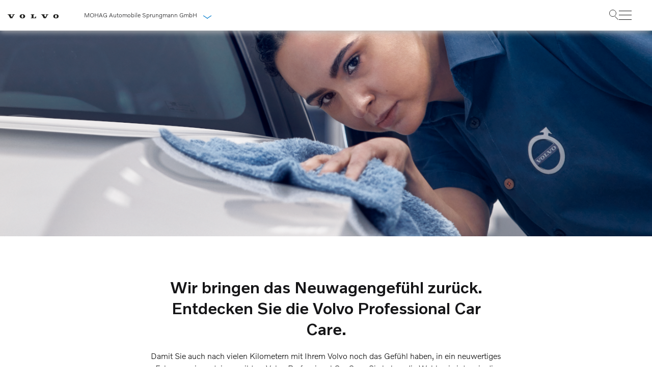

--- FILE ---
content_type: text/html; charset=UTF-8
request_url: https://www.volvocars-haendler.de/mohag/dorsten/zubehoer-service-werkstatt/professional_car_care
body_size: 8619
content:
<!DOCTYPE html>
<html class="no-js" lang="de">

<head>
	<title>Professional Car Care</title>
	<meta charset="utf-8">
	<meta http-equiv="x-ua-compatible" content="ie=edge">
	<meta name="viewport" content="width=device-width, initial-scale=1.0" />
	<meta name="google-site-verification" content="kbeI8Wm1w2WDDwPTjWWgApznbVdS-N420JxIf3UxU04" />
	<meta name="msvalidate.01" content="3763B5DB78DE6BB56768AE56126F27F2" />
	<link rel="shortcut icon" href="https://www.volvocars-haendler.de/assets/images/frontend/img/layout/favicons/favicon.ico" />
	<link rel="preload"
		href="https://www.volvocars-haendler.de/assets/css/main-font.min.css?v=1767690183"
		as="style">
	<link rel="stylesheet"
		href="https://www.volvocars-haendler.de/assets/css/main-font.min.css?v=1767690183">
	<link rel="stylesheet"
		href="https://www.volvocars-haendler.de/assets/css/main.min.css?v=1767690204">
	<link rel="stylesheet"
		href="https://www.volvocars-haendler.de/assets/css/main-libs.min.css?v=1767690180">
	<link rel="canonical" href="https://www.volvocars-haendler.de/mohag/dorsten/zubehoer-service-werkstatt/professional_car_care" />
			<!-- Google Tag Manager -->
		<script>(function (w, d, s, l, i) {
				w[l] = w[l] || []; w[l].push(
					{ 'gtm.start': new Date().getTime(), event: 'gtm.js' }
				); var f = d.getElementsByTagName(s)[0],
					j = d.createElement(s), dl = l != 'dataLayer' ? '&l=' + l : ''; j.async = true; j.src =
						'https://www.googletagmanager.com/gtm.js?id=' + i + dl; f.parentNode.insertBefore(j, f);
			})(window, document, 'script', 'dataLayer', 'GTM-M3PCL8J');</script>
		<!-- End Google Tag Manager -->

		<!-- Calltracking -->
		<script>
			(function (m, a, t, e, l, s, o) {
				m["CallTrackingObject"] = l; m[l] = m[l] || function () {
					(m[l].q = m[l].q || []).push(arguments)
				}; s = a.createElement(t);
				o = a.getElementsByTagName(t)[0]; s.async = 1; s.src = e; o.parentNode.insertBefore(s, o)
			})(window, document, "script", "//rns.matelso.de/webtracking/4/", "mtls");
		</script>
		<!-- End Calltracking -->

		
	<script type="application/ld+json">
		{
			"@context": "https://schema.org",
			"@type": "Organization",
			"address": {
				"@type": "PostalAddress",
				"addressLocality": "Dorsten",
				"postalCode": "46282",
				"streetAddress": "Marler Straße 135"
			},
			"email": "info@mohag.de",
			"telephone": "02362 97790",
			"member": [
				{
					"@type": "Organization"
				},
				{
					"@type": "Organization"
				}
			],
			"name": "MOHAG Automobile Sprungmann GmbH"
		}
	</script>
</head>

<body data-dealer-hash="2a38a4a9316c49e5a833517c45d31070" class="body-container">
	<a href="#main-content" class="skip-link">Weiter zum Inhalt</a>
	<header>
		<h1 class="sr-only">Professional Car Care</h1>
	</header>
	<!-- Google Tag Manager (noscript) -->
	<noscript><iframe src="https://www.googletagmanager.com/ns.html?id=GTM-M3PCL8J" height="0" width="0"
			style="display:none;visibility:hidden"></iframe></noscript>
	<!-- End Google Tag Manager (noscript) -->

	<nav class="top-navigation" aria-label="Hauptnavigation oben">
  <div class="desktop-container">
    <div class="left-side">
      <a class="top-logo" href="https://www.volvocars-haendler.de/mohag/dorsten">
        <picture>
                    <source srcset="https://www.volvocars-haendler.de/assets/icons/logo/top-logo.webp" type="image/webp">
                
        <img
            src="https://www.volvocars-haendler.de/assets/icons/logo/top-logo.png"
                            alt="Volvo"
                        class=""
            loading="lazy"
        >
    </picture>

      </a>

      <a href="#dealer-collapse-0" class="dealer-name" data-toggle="collapse" role="button" aria-expanded="false">
        MOHAG Automobile Sprungmann GmbH <span class="arrow-down"></span>
      </a>
    </div>
<div class="right-container">
      <div class="links-container desktop-links-container">
      <div class="link-box">
			<a href="https://www.volvocars.com/de/inventory/?filters.dealerId=6DE04292" target="_blank">Sofort
			verfügbare Fahrzeuge</a>
	            <a href="https://www.volvocars-haendler.de/mohag/dorsten/live-beratung">Online Videoberatung</a>
    	            <a href="https://www.volvocars.com/de/quote?campaigncode=offer_VHW_VCDE&amp;retailerid=ADXLH" class="consultation" target="_blank">Angebot Anfragen</a>
                <a href="https://www.volvocars-haendler.de/mohag/dorsten/servicetermin">Servicetermin</a>
        </div>
                    <div>
          <a href="https://www.volvocars.com/de/test-drive-booking?campaigncode=IB_Probefahrt_VHW_VCDE&amp;retailerid=ADXLH" class="button-blue-fill icons-pfeil-after button-probefahrt" target="_blank" data-testdrive="1">Probefahrt</a>
        </div>
          </div>
	<div class="right-side" >
    <div class="search-standalone">
      <div class="search-container">
        <div class="search-box">
          <input type="text" class="input onsite_search_input" name="search" placeholder="Suchbegriff eingeben">
          <button type="button" class="btn-search" name="button"></button>
        </div>
        <div class="onsite_search_wrapper">
          <div class="onsite_search_result">
            <div class="resultTitle"></div>
            <div class="result_content"></div>
          </div>
        </div>
      </div>
    </div>
    <div class="burger-menu nav-bar">
      <div class="toggle-menu">
        <div class="line line1"></div>
        <div class="line line2"></div>
        <div class="line line3"></div>
      </div>
      <div class="left-navigation-tablet" aria-label="Seitenleiste Navigation">
        <nav class="navigation-wrapper" id="accordion-nav" aria-label="Hauptnavigation">
	<ul class="nav-container">
		<li class="nav-container__item">
			<div class="item-link dealer-link" data-toggle="collapse" data-target="#collapse-dealer">
				<a class="link-left-angle">MOHAG Automobile Sprungmann GmbH</a>
			</div>
		</li>
		<li class="nav-container__item">
			<div class="link-box">
			<a href="https://www.volvocars.com/de/inventory/?filters.dealerId=6DE04292" target="_blank">Sofort
			verfügbare Fahrzeuge</a>
	            <a href="https://www.volvocars-haendler.de/mohag/dorsten/live-beratung">Online Videoberatung</a>
    	            <a href="https://www.volvocars.com/de/quote?campaigncode=offer_VHW_VCDE&amp;retailerid=ADXLH" class="consultation" target="_blank">Angebot Anfragen</a>
                <a href="https://www.volvocars-haendler.de/mohag/dorsten/servicetermin">Servicetermin</a>
        </div>
										<div>
					<a href="https://www.volvocars.com/de/test-drive-booking?campaigncode=IB_Probefahrt_VHW_VCDE&amp;retailerid=ADXLH" class="button-blue-fill icons-pfeil-after button-probefahrt" target="_blank">Probefahrt</a>
				</div>
					</li>
																																																																																																										<li class="nav-container__item">
					<button type="button" class="item-link" data-toggle="collapse" data-target="#collapse-1">

						<i class="admin-icon- icon-neuwagen"></i>
						<span class="name">Neuwagen</span>
						<i class="icon-Volvo_Icons_cta"></i>
</button>
				</li>
																<li class="nav-container__item">
					<button type="button" class="item-link" data-toggle="collapse" data-target="#collapse-2">

						<i class="admin-icon- icon-gebrauchtwagen"></i>
						<span class="name">Gebrauchtwagen</span>
						<i class="icon-Volvo_Icons_cta"></i>
</button>
				</li>
																<li class="nav-container__item">
					<button type="button" class="item-link" data-toggle="collapse" data-target="#collapse-3">

						<i class="admin-icon- icon-geschaeftskunden"></i>
						<span class="name">Geschäftskunden</span>
						<i class="icon-Volvo_Icons_cta"></i>
</button>
				</li>
																<li class="nav-container__item">
					<button type="button" class="item-link" data-toggle="collapse" data-target="#collapse-4">

						<i class="admin-icon- icon-zubehoer"></i>
						<span class="name">Zubehör &amp; Service</span>
						<i class="icon-Volvo_Icons_cta"></i>
</button>
				</li>
																					<li class="nav-container__item">
					<button type="button" class="item-link" data-toggle="collapse" data-target="#collapse-5">

						<i class="admin-icon- icon-Volvo_Icons_CarDealer_Shop"></i>
						<span class="name">Unser Autohaus</span>
						<i class="icon-Volvo_Icons_cta"></i>
</button>
				</li>
																															
	</ul>
	<section class="nav-sub-container">
																																																																																																										<div class="item-content collapse" id="collapse-1" data-parent="#accordion-nav" aria-label="nav-heading-1">
					<div class="back-link-wrapper">
						<a href="javascript:void(0);" class="icon icon-angle-left back-link">zurück</a>
					</div>

					<section class="page-list">
						<span class="name">Neuwagen</span>
																					<ul class="navigation-block">
									<li class="list-item">
				<a  
				   href="/mohag/dorsten/neuwagen/modelle" 
				   class="" 
				   data-id="">
					<span class="arw-right">Modelle</span>
					<span class="title">Informieren Sie sich über unsere aktuellen Volvo Modelle.</span>
				</a>
			</li>
								<li class="list-item">
				<a  
				   href="/mohag/dorsten/elektromobilitaet" 
				   class="" 
				   data-id="">
					<span class="arw-right">Elektromobilität</span>
					<span class="title">Das Fahrerlebnis der Zukunft.</span>
				</a>
			</li>
								<li class="list-item">
				<a  
				   href="/mohag/dorsten/konnektivitaet" 
				   class="" 
				   data-id="">
					<span class="arw-right">Konnektivität</span>
					<span class="title">Bleiben Sie in Verbindung.</span>
				</a>
			</li>
			</ul>
																												<ul class="navigation-block">
						<li class="list-item">
				<a  
				   href="/mohag/dorsten/aktuelle-angebote/versicherung" 
				   class="" 
				   data-id="">
					<span class="arw-right">Versicherung</span>
					<span class="title">Wir sind immer für Sie da: egal wann, egal wo.</span>
				</a>
			</li>
								<li class="list-item">
				<a  
				   href="/mohag/dorsten/aktuelle-angebote/finanzierung-und-leasing" 
				   class="" 
				   data-id="">
					<span class="arw-right">Finanzierung & Leasing</span>
					<span class="title">Sicherheit durch einen starken und fairen Partner.</span>
				</a>
			</li>
			</ul>
																		</section>
					<section class="campaign-elements">
																					<div class="item">
			<div class="image-box">
				<img src="https://www.volvocars-haendler.de/assets/market/img/navigation/campaign/ex60-flyout.png" alt="">
			</div>
			<div class="info-box">
				<a href="https://www.volvocars.com/de/l/events/ex60-premiere" class="" data-id="">
					<span class="arw-right">Volvo EX60 Roadshow</span>
					<span class="title">Mehr erfahren</span>
				</a>
			</div>
		</div>
																																																</section>
				</div>
                												<div class="item-content collapse" id="collapse-2" data-parent="#accordion-nav" aria-label="nav-heading-2">
					<div class="back-link-wrapper">
						<a href="javascript:void(0);" class="icon icon-angle-left back-link">zurück</a>
					</div>

					<section class="page-list">
						<span class="name">Gebrauchtwagen</span>
																					<ul class="navigation-block">
						<li class="list-item">
				<a  
				   href="/mohag/dorsten/gebrauchtwagen/volvo-selekt-gebrauchtwagen" 
				   class="" 
				   data-id="75">
					<span class="arw-right">Volvo Selekt Gebrauchtwagen</span>
					<span class="title">Jung. Geprüft. Sicher.
</span>
				</a>
			</li>
								<li class="list-item">
				<a target="_blank" 
				   href="https://selekt.volvocars.de/de-DE/store/all/vehicles/retailer/62274" 
				   class="" 
				   data-id="15">
					<span class="arw-right">Volvo Gebrauchtwagenbörse</span>
					<span class="title">Besuchen Sie unsere Gebrauchtwagenbörse.</span>
				</a>
			</li>
								<li class="list-item">
				<a  
				   href="/mohag/dorsten/gebrauchtwagen/volvokauftihrauto" 
				   class="" 
				   data-id="161">
					<span class="arw-right">Volvo kauft Ihr Auto</span>
					<span class="title">Lassen Sie Ihr Auto ganz einfach online bewerten.</span>
				</a>
			</li>
			</ul>
																		</section>
					<section class="campaign-elements">
																																							</section>
				</div>
                												<div class="item-content collapse" id="collapse-3" data-parent="#accordion-nav" aria-label="nav-heading-3">
					<div class="back-link-wrapper">
						<a href="javascript:void(0);" class="icon icon-angle-left back-link">zurück</a>
					</div>

					<section class="page-list">
						<span class="name">Geschäftskunden</span>
																					<ul class="navigation-block">
						<li class="list-item">
				<a  
				   href="/mohag/dorsten/geschaeftskunden/geschaeftskunden-angebote" 
				   class="" 
				   data-id="">
					<span class="arw-right">Geschäftskunden</span>
					<span class="title">Vorteile ab dem ersten Fahrzeug.</span>
				</a>
			</li>
								<li class="list-item">
				<a  
				   href="/mohag/dorsten/geschaeftskunden/einsatzfahrzeuge" 
				   class="" 
				   data-id="">
					<span class="arw-right">Einsatzfahrzeuge</span>
					<span class="title">Geeignet für jedes Metier.</span>
				</a>
			</li>
								<li class="list-item">
				<a  
				   href="/mohag/dorsten/geschaeftskunden/dienstwagenbesteuerung" 
				   class="" 
				   data-id="">
					<span class="arw-right">Dienstwagenbesteuerung</span>
					<span class="title">Steuerliche Vergünstigungen für elektrifizierte Dienstwagen.</span>
				</a>
			</li>
			</ul>
																															</section>
					<section class="campaign-elements">
																																																				</section>
				</div>
                												<div class="item-content collapse" id="collapse-4" data-parent="#accordion-nav" aria-label="nav-heading-4">
					<div class="back-link-wrapper">
						<a href="javascript:void(0);" class="icon icon-angle-left back-link">zurück</a>
					</div>

					<section class="page-list">
						<span class="name">Zubehör &amp; Service</span>
																					<ul class="navigation-block">
						<li class="list-item">
				<a  
				   href="/mohag/dorsten/zubehoer-service-werkstatt/aktuelle-angebote" 
				   class="" 
				   data-id="">
					<span class="arw-right">Aktuelle Zubehörangebote</span>
					<span class="title">Entdecken Sie unsere aktuellen Zubehörangebote.</span>
				</a>
			</li>
											<li class="list-item">
				<a  
				   href="/mohag/dorsten/zubehoer-service-werkstatt/zubehoer" 
				   class="" 
				   data-id="153">
					<span class="arw-right">Zubehörkatalog</span>
					<span class="title">Entdecken Sie unsere aktuellen Zubehörangebote.</span>
				</a>
			</li>
								<li class="list-item">
				<a  
				   href="/mohag/dorsten/zubehoer-service-werkstatt/komplettrad-konfigurator" 
				   class="" 
				   data-id="">
					<span class="arw-right">Komplettrad Konfigurator</span>
					<span class="title">So läuft´s rund - mit Sicherheit.</span>
				</a>
			</li>
			</ul>
																												<ul class="navigation-block">
						<li class="list-item">
				<a  
				   href="/mohag/dorsten/zubehoer-service-werkstatt/service-by-volvo" 
				   class="" 
				   data-id="">
					<span class="arw-right">Service by Volvo</span>
					<span class="title">Unser schwedisches Serviceversprechen.</span>
				</a>
			</li>
						</ul>
																		</section>
					<section class="campaign-elements">
																					<div class="item">
			<div class="image-box">
				<img src="https://www.volvocars-haendler.de/assets/market/img/navigation/campaign/no_krk.jpg" alt="no_krk.jpg">
			</div>
			<div class="info-box">
				<a href="/mohag/dorsten/zubehoer-und-services" class="" data-id="">
					<span class="arw-right">Sie erhalten bei uns eine Vielzahl von Original Volvo Winter- und Sommer Kompletträder.</span>
					<span class="title">Bitte sprechen Sie uns direkt an.</span>
				</a>
			</div>
		</div>
																														<div class="item">
			<div class="image-box">
				<img src="https://www.volvocars-haendler.de/assets/market/img/navigation/campaign/seasonal_check.webp" alt="Service und Zubehör">
			</div>
			<div class="info-box">
				<a href="/mohag/dorsten/zubehoer-service-werkstatt/wintercheck" class="" data-id="">
					<span class="arw-right">Wintercheck</span>
					<span class="title">Entdecken Sie unsere saisonalen Angebote.</span>
				</a>
			</div>
		</div>
																				</section>
				</div>
                																	<div class="item-content collapse" id="collapse-5" data-parent="#accordion-nav" aria-label="nav-heading-5">
					<div class="back-link-wrapper">
						<a href="javascript:void(0);" class="icon icon-angle-left back-link">zurück</a>
					</div>

					<section class="page-list">
						<span class="name">Unser Autohaus</span>
																					<ul class="navigation-block">
						<li class="list-item">
				<a  
				   href="/mohag/dorsten/unser-autohaus/ueber-uns" 
				   class="" 
				   data-id="">
					<span class="arw-right">Über uns</span>
					<span class="title">Lernen Sie uns kennen.</span>
				</a>
			</li>
								<li class="list-item">
				<a  
				   href="/mohag/dorsten/unser-autohaus/unser-team" 
				   class="" 
				   data-id="">
					<span class="arw-right">Unser Team</span>
					<span class="title">Hinter jedem guten Service steht ein kompetentes Team.</span>
				</a>
			</li>
			</ul>
																												<ul class="navigation-block">
						<li class="list-item">
				<a  
				   href="/mohag/dorsten/unser-autohaus/unsere-news-events" 
				   class="" 
				   data-id="">
					<span class="arw-right">Unsere News & Events</span>
					<span class="title">Hier finden Sie unsere aktuellen Neuigkeiten und Events.</span>
				</a>
			</li>
								<li class="list-item">
				<a  
				   href="/mohag" 
				   class="" 
				   data-id="">
					<span class="arw-right">Weitere Standorte</span>
					<span class="title">Entdecken Sie unsere weiteren Autohaus-Standorte.</span>
				</a>
			</li>
			</ul>
																		</section>
					<section class="campaign-elements">
																																																																			</section>
				</div>
                																											
		<div class="item-content collapse" id="collapse-dealer" data-parent="#accordion-nav" aria-label="nav-heading-dealer">
			<div class="back-link-wrapper">
				<a href="javascript:void(0);" class="icon icon-angle-left back-link">zurück</a>
			</div>
			<div class="dealer-page">
				<div id="dealer-collapse-1" data-mobile="1" class="dealer-collapse collapse pt-3"></div>
			</div>
		</div>
	</section>
								</nav>
      </div>
    </div>
</div>

	</div>
    	<input type="hidden" id="dealer_id" value="88">
  </div>
</nav>
<div id="dealer-collapse-0" data-mobile="0" class="dealer-collapse collapse pt-3"></div>
<style>
  .right-container {
        display: flex;
    }
    .desktop-container {
        display: flex;
        justify-content: space-between;
        align-items: center;
    }
	.right-side {
		display: flex;
		align-items: center;
		gap: 30px;
	}
    @media (max-width: 375px) {
        .right-side {
            margin-left: 40px;
            gap: 12px;
        }
    }
    .right-side-gap-5px {
        gap: 5px !important;
    }
</style>

<style>
    .searchResultItem {
        display: flex;
        flex-direction: column;
    }

    .searchResultImage {
        order: 1; 
    }

    .searchResultContent {
        order: 2; 
    }

    @media (min-width: 577px) {
        .searchResultItem {
            flex-direction: row;
        }
        .searchResultImage {
            order: 2; 
        }
        .searchResultContent {
            order: 1; 
        }
    }
</style>

	<div class="left-navigation-desktop">
		<nav class="navigation-wrapper" aria-label="Hauptnavigation">
	<ul class="nav-container">
																																																																																																								<li class="nav-container__item">
					<a href="javascript:void(0);" class="item-link">
						<i class="admin-icon- icon-neuwagen"></i>
						<span class="name">Neuwagen</span>
					</a>
					<div class="item-content">
						<div class="campaign-title">Neuwagen</div>
						<div class="item-content-body">
							<section class="campaign-elements">
																											<div class="item">
			<div class="image-box">
				<img src="https://www.volvocars-haendler.de/assets/market/img/navigation/campaign/ex60-flyout.png" alt="">
			</div>
			<div class="info-box">
				<a href="https://www.volvocars.com/de/l/events/ex60-premiere" class="" data-id="">
					<span class="arw-right">Volvo EX60 Roadshow</span>
					<span class="title">Mehr erfahren</span>
				</a>
			</div>
		</div>
																																																														</section>
							<section class="page-list">
																											<ul class="navigation-block">
									<li class="list-item">
				<a  
				   href="/mohag/dorsten/neuwagen/modelle" 
				   class="" 
				   data-id="">
					<span class="arw-right">Modelle</span>
					<span class="title">Informieren Sie sich über unsere aktuellen Volvo Modelle.</span>
				</a>
			</li>
								<li class="list-item">
				<a  
				   href="/mohag/dorsten/elektromobilitaet" 
				   class="" 
				   data-id="">
					<span class="arw-right">Elektromobilität</span>
					<span class="title">Das Fahrerlebnis der Zukunft.</span>
				</a>
			</li>
								<li class="list-item">
				<a  
				   href="/mohag/dorsten/konnektivitaet" 
				   class="" 
				   data-id="">
					<span class="arw-right">Konnektivität</span>
					<span class="title">Bleiben Sie in Verbindung.</span>
				</a>
			</li>
			</ul>
																																				<ul class="navigation-block">
						<li class="list-item">
				<a  
				   href="/mohag/dorsten/aktuelle-angebote/versicherung" 
				   class="" 
				   data-id="">
					<span class="arw-right">Versicherung</span>
					<span class="title">Wir sind immer für Sie da: egal wann, egal wo.</span>
				</a>
			</li>
								<li class="list-item">
				<a  
				   href="/mohag/dorsten/aktuelle-angebote/finanzierung-und-leasing" 
				   class="" 
				   data-id="">
					<span class="arw-right">Finanzierung & Leasing</span>
					<span class="title">Sicherheit durch einen starken und fairen Partner.</span>
				</a>
			</li>
			</ul>
																								</section>
						</div>
					</div>
				</li>
												<li class="nav-container__item">
					<a href="javascript:void(0);" class="item-link">
						<i class="admin-icon- icon-gebrauchtwagen"></i>
						<span class="name">Gebrauchtwagen</span>
					</a>
					<div class="item-content">
						<div class="campaign-title">Gebrauchtwagen</div>
						<div class="item-content-body">
							<section class="campaign-elements">
																																																			</section>
							<section class="page-list">
																											<ul class="navigation-block">
						<li class="list-item">
				<a  
				   href="/mohag/dorsten/gebrauchtwagen/volvo-selekt-gebrauchtwagen" 
				   class="" 
				   data-id="75">
					<span class="arw-right">Volvo Selekt Gebrauchtwagen</span>
					<span class="title">Jung. Geprüft. Sicher.
</span>
				</a>
			</li>
								<li class="list-item">
				<a target="_blank" 
				   href="https://selekt.volvocars.de/de-DE/store/all/vehicles/retailer/62274" 
				   class="" 
				   data-id="15">
					<span class="arw-right">Volvo Gebrauchtwagenbörse</span>
					<span class="title">Besuchen Sie unsere Gebrauchtwagenbörse.</span>
				</a>
			</li>
								<li class="list-item">
				<a  
				   href="/mohag/dorsten/gebrauchtwagen/volvokauftihrauto" 
				   class="" 
				   data-id="161">
					<span class="arw-right">Volvo kauft Ihr Auto</span>
					<span class="title">Lassen Sie Ihr Auto ganz einfach online bewerten.</span>
				</a>
			</li>
			</ul>
																								</section>
						</div>
					</div>
				</li>
												<li class="nav-container__item">
					<a href="javascript:void(0);" class="item-link">
						<i class="admin-icon- icon-geschaeftskunden"></i>
						<span class="name">Geschäftskunden</span>
					</a>
					<div class="item-content">
						<div class="campaign-title">Geschäftskunden</div>
						<div class="item-content-body">
							<section class="campaign-elements">
																																																																				</section>
							<section class="page-list">
																											<ul class="navigation-block">
						<li class="list-item">
				<a  
				   href="/mohag/dorsten/geschaeftskunden/geschaeftskunden-angebote" 
				   class="" 
				   data-id="">
					<span class="arw-right">Geschäftskunden</span>
					<span class="title">Vorteile ab dem ersten Fahrzeug.</span>
				</a>
			</li>
								<li class="list-item">
				<a  
				   href="/mohag/dorsten/geschaeftskunden/einsatzfahrzeuge" 
				   class="" 
				   data-id="">
					<span class="arw-right">Einsatzfahrzeuge</span>
					<span class="title">Geeignet für jedes Metier.</span>
				</a>
			</li>
								<li class="list-item">
				<a  
				   href="/mohag/dorsten/geschaeftskunden/dienstwagenbesteuerung" 
				   class="" 
				   data-id="">
					<span class="arw-right">Dienstwagenbesteuerung</span>
					<span class="title">Steuerliche Vergünstigungen für elektrifizierte Dienstwagen.</span>
				</a>
			</li>
			</ul>
																																									</section>
						</div>
					</div>
				</li>
												<li class="nav-container__item">
					<a href="javascript:void(0);" class="item-link">
						<i class="admin-icon- icon-zubehoer"></i>
						<span class="name">Zubehör &amp; Service</span>
					</a>
					<div class="item-content">
						<div class="campaign-title">Zubehör &amp; Service</div>
						<div class="item-content-body">
							<section class="campaign-elements">
																											<div class="item">
			<div class="image-box">
				<img src="https://www.volvocars-haendler.de/assets/market/img/navigation/campaign/no_krk.jpg" alt="no_krk.jpg">
			</div>
			<div class="info-box">
				<a href="/mohag/dorsten/zubehoer-und-services" class="" data-id="">
					<span class="arw-right">Sie erhalten bei uns eine Vielzahl von Original Volvo Winter- und Sommer Kompletträder.</span>
					<span class="title">Bitte sprechen Sie uns direkt an.</span>
				</a>
			</div>
		</div>
																																						<div class="item">
			<div class="image-box">
				<img src="https://www.volvocars-haendler.de/assets/market/img/navigation/campaign/seasonal_check.webp" alt="Service und Zubehör">
			</div>
			<div class="info-box">
				<a href="/mohag/dorsten/zubehoer-service-werkstatt/wintercheck" class="" data-id="">
					<span class="arw-right">Wintercheck</span>
					<span class="title">Entdecken Sie unsere saisonalen Angebote.</span>
				</a>
			</div>
		</div>
																										</section>
							<section class="page-list">
																											<ul class="navigation-block">
						<li class="list-item">
				<a  
				   href="/mohag/dorsten/zubehoer-service-werkstatt/aktuelle-angebote" 
				   class="" 
				   data-id="">
					<span class="arw-right">Aktuelle Zubehörangebote</span>
					<span class="title">Entdecken Sie unsere aktuellen Zubehörangebote.</span>
				</a>
			</li>
											<li class="list-item">
				<a  
				   href="/mohag/dorsten/zubehoer-service-werkstatt/zubehoer" 
				   class="" 
				   data-id="153">
					<span class="arw-right">Zubehörkatalog</span>
					<span class="title">Entdecken Sie unsere aktuellen Zubehörangebote.</span>
				</a>
			</li>
								<li class="list-item">
				<a  
				   href="/mohag/dorsten/zubehoer-service-werkstatt/komplettrad-konfigurator" 
				   class="" 
				   data-id="">
					<span class="arw-right">Komplettrad Konfigurator</span>
					<span class="title">So läuft´s rund - mit Sicherheit.</span>
				</a>
			</li>
			</ul>
																																				<ul class="navigation-block">
						<li class="list-item">
				<a  
				   href="/mohag/dorsten/zubehoer-service-werkstatt/service-by-volvo" 
				   class="" 
				   data-id="">
					<span class="arw-right">Service by Volvo</span>
					<span class="title">Unser schwedisches Serviceversprechen.</span>
				</a>
			</li>
						</ul>
																								</section>
						</div>
					</div>
				</li>
																	<li class="nav-container__item">
					<a href="javascript:void(0);" class="item-link">
						<i class="admin-icon- icon-Volvo_Icons_CarDealer_Shop"></i>
						<span class="name">Unser Autohaus</span>
					</a>
					<div class="item-content">
						<div class="campaign-title">Unser Autohaus</div>
						<div class="item-content-body">
							<section class="campaign-elements">
																																																																																							</section>
							<section class="page-list">
																											<ul class="navigation-block">
						<li class="list-item">
				<a  
				   href="/mohag/dorsten/unser-autohaus/ueber-uns" 
				   class="" 
				   data-id="">
					<span class="arw-right">Über uns</span>
					<span class="title">Lernen Sie uns kennen.</span>
				</a>
			</li>
								<li class="list-item">
				<a  
				   href="/mohag/dorsten/unser-autohaus/unser-team" 
				   class="" 
				   data-id="">
					<span class="arw-right">Unser Team</span>
					<span class="title">Hinter jedem guten Service steht ein kompetentes Team.</span>
				</a>
			</li>
			</ul>
																																				<ul class="navigation-block">
						<li class="list-item">
				<a  
				   href="/mohag/dorsten/unser-autohaus/unsere-news-events" 
				   class="" 
				   data-id="">
					<span class="arw-right">Unsere News & Events</span>
					<span class="title">Hier finden Sie unsere aktuellen Neuigkeiten und Events.</span>
				</a>
			</li>
								<li class="list-item">
				<a  
				   href="/mohag" 
				   class="" 
				   data-id="">
					<span class="arw-right">Weitere Standorte</span>
					<span class="title">Entdecken Sie unsere weiteren Autohaus-Standorte.</span>
				</a>
			</li>
			</ul>
																								</section>
						</div>
					</div>
				</li>
																										</ul>
										</nav>	</div>
	<main id="main-content" role="main" ><section class="hero-module module" >
											<figure class="full-size-img">
				<picture>
					<source media="(max-width: 767px)" srcset="https://www.volvocars-haendler.de/assets/support/img/hero/1765/VolvoPCCHero_processed_mobile.png">
					<source srcset="https://www.volvocars-haendler.de/assets/support/img/hero/1765/VolvoPCCHero_processed.png">
					<img src="https://www.volvocars-haendler.de/assets/support/img/hero/1765/VolvoPCCHero_processed.png" alt="VolvoPCCHero_processed.png">
				</picture>
			</figure>

			<div class="hero-text-container">
																			</div>
			</section>
<section class="headline-text-module module idAnchor thirty-coll-sm">
		<div class="row">
			<div class="col-12">
				<div class="content-box" style="">
																							<h2 class="title" data-name="title">Wir bringen das Neuwagengefühl zurück. Entdecken Sie die Volvo Professional Car Care.</h2>
																						<div class="text" data-name="text"><p>Damit Sie auch nach vielen Kilometern mit Ihrem Volvo noch das Gef&uuml;hl haben, in ein neuwertiges Fahrzeug einzusteigen, gibt es Volvo Professional Car Care. Sie haben die Wahl, wie intensiv die Pflege f&uuml;r Ihren Volvo sein soll. Entscheiden Sie sich zwischen dem Bronze-Paket, dem Silber-Paket und dem Gold-Paket, welchen Service Sie f&uuml;r Ihren Volvo w&uuml;nschen. Preis auf Anfrage.</p></div>
														</div>
			</div>
		</div>
	</section>

<section
			class="html-module module white">
						<div class="content">
								<div class="row">
					<div class="col-md-12 col-sm-12 col-xs-12">
						<img
     src="/assets/market/campaign/taktische-kampagne/img/Volvo_Professional_car_care.png" style="max-width: 100%;
height: auto;">					</div>
				</div>
							</div>
				</section>
		<section class="exterior-feature-two-module module idAnchor inverse">
        <div class="tab-wrapper-info content row">
            <figure class="wrapper-img col-lg-6 col-md-6 col-sm-12 col-12">
                                    <div class="img-item position-relative" >
                                                    <a  href="https://www.volvocars-haendler.de/servicetermin">
                                <img alt="VolvoPCCEF2neu_processed.png" sizes="(min-width: 768px) 50vw, 100vw" src="https://www.volvocars-haendler.de/assets/support/img/exterior_feature_two/1767/VolvoPCCEF2neu_processed.png" srcset="https://www.volvocars-haendler.de/assets/support/img/exterior_feature_two/1767/VolvoPCCEF2neu_processed.png">
                            </a>
                                                </div>
                                </figure>
            <ul class="tab-info col-lg-6 col-md-6 col-sm-12 col-12" >
                                    <li class="title thirty-coll-sm"><h2 class="title">So sauber wie neu.</h2></li>
                                        <li>
                        <p class="main-description thirty-coll-sm" data-name="text"><p>Unsere geschulten Fahrzeugpfleger wissen genau, wo sich der Schmutz versteckt, und reinigen Ihren Volvo gr&uuml;ndlich, schonend und professionell. Dar&uuml;ber hinaus k&ouml;nnen wir Ihnen individuelle Zusatzleistungen anbieten &ndash; das steigert nicht nur das Ma&szlig; an Wohlgef&uuml;hl, sondern auch den Wiederverkaufswert. Bei Fragen zum Angebot oder zu den Service-Paketen helfen wir Ihnen jederzeit gerne weiter.</p></p>
                    </li>
                    
                                            <li class="thirty-coll-sm button-first">
                            <a class="link-left-angle  button-blue" href="https://www.volvocars-haendler.de/mohag/dorsten/servicetermin" >Jetzt Termin vereinbaren</a>
                        </li>
                                    </ul>
        </div>
    </section>
    <section class="footer-list-module"  data-editable="footer-list">
	<div class="container-fluid">
		<div class="row">
																						<div class="footer-list-item footer-list-item-address p-0">
						<p class="dealer-name title">MOHAG Automobile Sprungmann GmbH</p>
						<ul class="address d-flex">
							<li>
								<svg xmlns="http://www.w3.org/2000/svg" width="19" height="23.211" viewBox="0 0 19 23.211">
									<g data-name="Icon Location">
										<g data-name="Gruppe 3841">
											<path data-name="Pfad 1253"
												d="M9.5.5a9.041 9.041 0 0 0-9 9.081 9.148 9.148 0 0 0 2.636 6.446l6.4 6.473 6.4-6.473A8.982 8.982 0 0 0 18.5 9.622 9.041 9.041 0 0 0 9.541.5H9.5"
												style="fill:none;stroke:#020102;stroke-miterlimit:10" />
											<path data-name="Pfad 1254" d="M9.44 12.31a3 3 0 0 1-3-3 3 3 0 1 1 3 3"
												transform="translate(-.003 .066)"
												style="fill:none;stroke:#020102;stroke-miterlimit:10" />
										</g>
									</g>
								</svg>
								<span>Marler Straße 135 | 46282 Dorsten</span>
							</li>
						</ul>
						<ul class="list-unstyled">
							<li><a class="button-blue icons-pfeil-after"
									href="https://www.google.com/maps/dir/?api=1&amp;destination=Marler+Stra%C3%9Fe+135,46282+Dorsten&amp;travelmode=driving "
									target="_blank" title="Anfahrt">Anfahrt</a>

							</li>
															<li>
									<a class="link-left-angle" href="https://www.volvocars-haendler.de/mohag" title="Weitere Standorte">
										Weitere Standorte
									</a>
								</li>
													</ul>
					</div>
					<div class="footer-list-item footer-list-item-kontakt p-0">
						<p class="title">Kontakt</p>
						<ul class="list-unstyled">
							<li>
								<a class="phone-link mb-3 d-flex align-items-center" href="tel:0236297790"
									title="02362 97790">
									<svg xmlns="http://www.w3.org/2000/svg" width="19.028" height="18.964"
										viewBox="0 0 19.028 18.964">
										<g data-name="Icon Telefon">
											<path data-name="Pfad 1250"
												d="M1.972 1c1.269-.972 1.9-.324 2.583.341l2.018 2.246c1.111 1.134.923 2.133.378 2.69l-.8.824c-.567.7.094 2.394 1.777 4.112s3.358 2.407 4.042 1.829l.807-.819a1.632 1.632 0 0 1 2.05-.238l2.788 2.362c.859.58 1.335 1.39.293 2.632-4.372 4.805-12.378-3.3-12.378-3.3S-2.792 5.328 1.972 1z"
												transform="translate(.028 -.064)" style="fill:none;stroke:#141414" />
										</g>
									</svg>
									<span class="ml-3">02362 97790</span>
								</a>
							</li>
							<li>
								<a class="email-link mb-3 d-flex align-items-center" href="mailto:info@mohag.de"
									title="info@mohag.de">
									<svg xmlns="http://www.w3.org/2000/svg" width="19" height="13" viewBox="0 0 19 13">
										<g data-name="Icon Mail">
											<path data-name="Pfad 1251"
												d="M17.782 13.852H2.612A1.4 1.4 0 0 1 1.2 12.464V3.241a1.4 1.4 0 0 1 1.412-1.389h15.17A1.4 1.4 0 0 1 19.2 3.24v9.224a1.4 1.4 0 0 1-1.415 1.388z"
												transform="translate(-.697 -1.352)" style="fill:none;stroke:#141414" />
											<path data-name="Pfad 1252"
												d="m1.382 4.017 7.809 6.025a1.607 1.607 0 0 0 2.032 0l8-6.213m-4.457 4.83 4.461 4.189M5.843 8.659l-4.461 4.189"
												transform="translate(-.727 -1.672)" style="fill:none;stroke:#141414" />
										</g>
									</svg>
									<span class="ml-3">info@mohag.de</span>
								</a>
							</li>
							<li>
								<a class="link-left-angle"
									href="https://www.volvocars-haendler.de/mohag/dorsten/unser-autohaus/unser-team"
									title="ALLE BERATUNGSKONTAKTE">ALLE BERATUNGSKONTAKTE</a>
							</li>
						</ul>
					</div>
															<div class="text-left footer-list-item footer-list-item-links p-0">
				<p class="title mx-md-2 mb-2">Termin buchen</p>
				<ul class="d-flex flex-column">
											<li>
							<a class="icons-pfeil-after" href="https://www.volvocars.com/de/quote?campaigncode=offer_VHW_VCDE&amp;retailerid=ADXLH" target="_blank"
								title="Angebot Anfragen">
								Angebot Anfragen
							</a>
						</li>
																<li>
							<a class="link-left-angle" href="https://www.volvocars-haendler.de/mohag/dorsten/servicetermin"
								title="Servicetermin">
								Servicetermin
							</a>
						</li>
																<li>
							<a class="icons-pfeil-after mt-0" href="https://www.volvocars.com/de/test-drive-booking?campaigncode=IB_Probefahrt_VHW_VCDE&amp;retailerid=ADXLH" target="_blank"
								data-testdrive="1" title="Probefahrt">
								Probefahrt
							</a>
						</li>
									</ul>
			</div>
			<div class="text-left footer-list-item footer-list-item-links p-0">
				<p class="title mx-md-2 mb-2">Services</p>
				<ul class="d-flex flex-column">
											<li>
							<a class="icons-pfeil-after" href="https://www.volvocars.com/de/build" data-configurator="1"
								title="Konfigurator">
								Konfigurator
							</a>
						</li>
						<li>
							<a class="link-left-angle" href="https://www.volvocars-haendler.de/mohag/dorsten/neuwagen/neuwagen-angebote"
								title="Angebote">
								Angebote
							</a>
						</li>
																																		<li>
								<a class="link-left-angle" href="https://www.volvocars-haendler.de/mohag/dorsten/unser-autohaus/unsere-news-events" title="Unsere News &amp; Events">
									Unsere News &amp; Events
								</a>
							</li>
																										</ul>
			</div>
		</div>
	</div>
</section><footer class="footer text-center">
	<div class="content_footer m-auto">
		<div class="container-fluid">
			<div class="row">
				<div class="col-12 footer_logo">
					<svg xmlns="http://www.w3.org/2000/svg" data-name="Logo Spreadmark-black" width="175.954" height="12.992" viewBox="0 0 175.954 12.992">
						<path d="m2.98 2.157 6.056 10.466 7.012.005L22 2.156h2.984V.26H16.01v1.9h2.59l-4.333 7.619-4.393-7.622h3.15V.26H0v1.9h2.98m77.157 0V.26h12.007v1.892h-2.99V10.7h2.773c2.569 0 4.254-1.614 4.254-3.8h1.979v5.72H80.136V10.7h3.027V2.154h-3.026m-29.182 8.872c-2.2-.038-3.17-2.353-3.127-4.653.044-2.382 1.242-4.459 3.3-4.425s3.155 2.152 3.111 4.533c-.042 2.246-1.017 4.585-3.284 4.545M51.022 0c-6.03 0-9.232 2.86-9.232 6.45 0 3.64 3.084 6.541 9.267 6.541s9.232-2.9 9.232-6.541C60.288 2.86 57.052 0 51.022 0m67.621 2.158 6.057 10.465 7.012.005 5.952-10.472h2.984V.26h-8.975v1.9h2.592l-4.334 7.623-4.393-7.622h3.15V.26h-13.023v1.9h2.98m47.978 8.869c-2.2-.038-3.17-2.353-3.127-4.653.044-2.382 1.242-4.459 3.3-4.425s3.153 2.149 3.104 4.53c-.042 2.246-1.016 4.585-3.284 4.545M166.687 0c-6.029 0-9.231 2.861-9.231 6.451 0 3.64 3.083 6.541 9.266 6.541s9.232-2.9 9.232-6.541c0-3.59-3.236-6.451-9.267-6.451" transform="translate(0 .001)" style="fill:#161618"/>
					</svg>
				</div>
									<div class="col-12 footer_addinfos">
						<ul class="d-flex flex-row align-content-around justify-content-center flex-wrap mb-0">
																							<li class="px-sm-2">
									<a href="https://www.volvocars-haendler.de/mohag/dorsten/cookies"
									   									>
										Cookies
									</a>
								</li>
																							<li class="px-sm-2">
									<a href="https://www.volvocars-haendler.de/mohag/dorsten/datenschutz"
									   									>
										Datenschutz &amp; Rechtlicher Hinweis
									</a>
								</li>
																							<li class="px-sm-2">
									<a href="https://www.volvocars-haendler.de/mohag/dorsten/impressum"
									   									>
										Impressum
									</a>
								</li>
																							<li class="px-sm-2">
									<a href="https://www.volvocars-haendler.de/mohag/dorsten/unser-autohaus/kontakt-und-anfahrt"
									   									>
										Kontakt
									</a>
								</li>
																							<li class="px-sm-2">
									<a href="https://www.volvocars-haendler.de/mohag/dorsten/erklaerung-zur-barrierefreiheit"
									   									>
										Erklärung zur Barrierefreiheit
									</a>
								</li>
													</ul>
					</div>
							</div>
			<div class="footer-copyright">
				Copyright © 2026 Volvo Car Corporation (oder deren Tochterunternehmen oder Lizenzgeber)
			</div>
		</div>
	</div>
</footer>

<!-- Modal -->
<!-- Datenschutz Modal -->
<div class="modal fade datenschutz-modal" id="groupDatenschutzModal" tabindex="-1" role="dialog"
     aria-labelledby="datenschutzModalLabel" aria-hidden="true">
	<div class="modal-dialog" role="document">
		<div class="modal-content">
			<div class="modal-header">
				<h5 class="modal-title" id="datenschutzModalLabel">Select datenschutz for dealer you want</h5>
				<button type="button" class="close" data-dismiss="modal" aria-label="Close">
					<span aria-hidden="true">&times;</span>
				</button>
			</div>
			<div class="modal-body">
				<div class="row">
					<div class="col-12 p-0">
											</div>
				</div>
			</div>
		</div>
	</div>
</div>

<!-- Modal -->
<div class="modal fade datenschutz-modal" id="groupCookiesModal" tabindex="-1" role="dialog"
     aria-labelledby="cookiesModalLabel" aria-hidden="true">
	<div class="modal-dialog" role="document">
		<div class="modal-content">
			<div class="modal-header">
				<h5 class="modal-title" id="cookiesModalLabel">Select cookies for dealer you want</h5>
				<button type="button" class="close" data-dismiss="modal" aria-label="Close">
					<span aria-hidden="true">&times;</span>
				</button>
			</div>
			<div class="modal-body">
				<div class="row">
					<div class="col-12 p-0">
											</div>
				</div>
			</div>
		</div>
	</div>
</div>

<!-- Modal -->
<div class="modal fade datenschutz-modal" id="groupKontaktModal" tabindex="-1" role="dialog"
	 aria-labelledby="kontaktModalLabel" aria-hidden="true">
	<div class="modal-dialog" role="document">
		<div class="modal-content">
			<div class="modal-header">
				<h5 class="modal-title" id="kontaktModalLabel">Select kontakt for dealer you want</h5>
				<button type="button" class="close" data-dismiss="modal" aria-label="Close">
					<span aria-hidden="true">&times;</span>
				</button>
			</div>
			<div class="modal-body">
				<div class="row">
					<div class="col-12 p-0">
											</div>
				</div>
			</div>
		</div>
	</div>
</div>

<!-- Modal -->
<div class="modal fade datenschutz-modal" id="groupImpressumModal" tabindex="-1" role="dialog"
	 aria-labelledby="impressumModalLabel" aria-hidden="true">
	<div class="modal-dialog" role="document">
		<div class="modal-content">
			<div class="modal-header">
				<h5 class="modal-title" id="impressumModalLabel">Select impressum for dealer you want</h5>
				<button type="button" class="close" data-dismiss="modal" aria-label="Close">
					<span aria-hidden="true">&times;</span>
				</button>
			</div>
			<div class="modal-body">
				<div class="row">
					<div class="col-12 p-0">
											</div>
				</div>
			</div>
		</div>
	</div>
</div></main>
<div class="modal fade" id="defaultModel" tabindex="-1" role="dialog" aria-labelledby="defaultModel" aria-hidden="true">
    <div class="modal-dialog modal-dialog-centered" role="document">
        <div class="modal-content">
            <div class="modal-header">
                <h5 class="modal-title" id="defaultModelTitle" tabindex="-1"></h5>
                <button type="button" class="close" data-dismiss="modal" aria-label="Close">
                    <span aria-hidden="true" tabindex="-1">&times;</span>
                </button>
            </div>
            <div class="modal-body"></div>
            <div class="modal-footer"></div>
        </div>
    </div>
</div>
<script>
    document.addEventListener('DOMContentLoaded', function () {
        const modal = document.getElementById('defaultModel');
        const modalTitle = document.getElementById('defaultModelTitle');

        $('#defaultModel').on('shown.bs.modal', function () {
            modalTitle.focus();
        });

        modal.addEventListener('keydown', function (e) {
            if (e.key === 'Escape') {
                $('#defaultModel').modal('hide');
            }
        });
    });
</script><script src="https://www.volvocars-haendler.de/assets/js/main.min.js?v=1767690201"></script>

</body>
</html>


--- FILE ---
content_type: text/css
request_url: https://www.volvocars-haendler.de/assets/css/main-font.min.css?v=1767690183
body_size: 19784
content:
@charset "UTF-8";.auth-module{background-image:url(/assets/market/img/navigation/img2200.jpg);background-position:center;background-repeat:no-repeat;background-size:cover;flex-grow:1}.auth-module.ie{padding:20px 0 50px}.auth-module .error{color:red;margin-top:-7px;margin-bottom:5px}.auth-module .small-popup{position:fixed;left:0;right:0;top:0;bottom:0;z-index:1200;transition:opacity .15s linear}.auth-module .small-popup .popup-container{position:relative;width:100%;max-width:700px;margin:6rem auto;background-color:#fff;padding:45px 65px;text-align:center;z-index:20}.auth-module .small-popup .popup-container a.close-popup{position:absolute;top:0;left:100%;color:#fff;display:flex;justify-content:center;width:20px;height:20px}.auth-module .small-popup .popup-container a.close-popup:focus{outline:0}.auth-module .small-popup .popup-container a.close-popup span{font-size:27px;line-height:18px}.auth-module .small-popup .popup-container .info-container{display:flex;flex-direction:column;width:100%;max-width:860px;margin:0 auto;padding:0}.auth-module .small-popup .popup-container .info-body,.auth-module .small-popup .popup-container .info-title{text-align:left;font-size:18px;margin-bottom:14px}.auth-module .small-popup .popup-container .info-link{display:inline-block;color:#007bcd;font-size:18px;font-weight:700}.auth-module .small-popup .popup-container .info-link:hover{opacity:.8}.auth-module .small-popup .popup-container .info-footer{display:flex;flex-direction:column;align-items:flex-start}.auth-module .small-popup .popup-container .info-footer p{font-size:18px;margin-bottom:6px;line-height:1}.auth-module .overlay-popup{position:absolute;top:0;bottom:0;left:0;right:0;background-color:rgba(0,0,0,.7)}.auth-module .annotation{text-transform:uppercase;margin-top:30px;font-size:16px}.auth-module #form-change,.auth-module #form-reset,.auth-module #form-signin{max-width:420px;padding:25px;min-width:350px;margin:100px auto 0 auto;background:#f3f3f3}.auth-module #form-change .dealers-wrapper,.auth-module #form-reset .dealers-wrapper,.auth-module #form-signin .dealers-wrapper{overflow-y:auto;overflow-x:hidden;max-height:390px}.auth-module #form-change .form-label,.auth-module #form-reset .form-label,.auth-module #form-signin .form-label{position:relative;margin-bottom:1rem}.auth-module #form-change .form-label .alert,.auth-module #form-reset .form-label .alert,.auth-module #form-signin .form-label .alert{padding:.25rem 1.25rem;font-size:.8em}.auth-module #form-change .form-label-group,.auth-module #form-reset .form-label-group,.auth-module #form-signin .form-label-group{position:relative;margin-bottom:1rem}.auth-module #form-change .form-label-group .alert,.auth-module #form-reset .form-label-group .alert,.auth-module #form-signin .form-label-group .alert{padding:.25rem 1.25rem;font-size:.8em;margin-top:5px}.auth-module #form-change .form-label-group .form-control,.auth-module #form-reset .form-label-group .form-control,.auth-module #form-signin .form-label-group .form-control{border-radius:0;min-height:42px}.auth-module #form-change .form-label-group ::placeholder,.auth-module #form-reset .form-label-group ::placeholder,.auth-module #form-signin .form-label-group ::placeholder{color:#8896a5}.auth-module #form-change .form-label-group :-ms-input-placeholder,.auth-module #form-reset .form-label-group :-ms-input-placeholder,.auth-module #form-signin .form-label-group :-ms-input-placeholder{color:#8896a5}.auth-module #form-change .send,.auth-module #form-reset .send,.auth-module #form-signin .send{border:1px solid #007bcd;background-color:#007bcd;margin-left:auto;display:block}.auth-module #form-change .container,.auth-module #form-reset .container,.auth-module #form-signin .container{display:block;position:relative;padding-left:35px;margin-bottom:12px;cursor:pointer;font-size:17px;-webkit-user-select:none;-moz-user-select:none;-ms-user-select:none;user-select:none}.auth-module #form-change .container input,.auth-module #form-reset .container input,.auth-module #form-signin .container input{position:absolute;opacity:0;cursor:pointer;height:0;width:0}.auth-module #form-change .checkmark,.auth-module #form-reset .checkmark,.auth-module #form-signin .checkmark{position:absolute;top:0;left:0;height:25px;width:25px;background-color:#fff}.auth-module #form-change .checkmark:after,.auth-module #form-reset .checkmark:after,.auth-module #form-signin .checkmark:after{content:"";position:absolute;display:none}.auth-module #form-change .container input:checked~.checkmark:after,.auth-module #form-reset .container input:checked~.checkmark:after,.auth-module #form-signin .container input:checked~.checkmark:after{display:block}.auth-module #form-change .container .checkmark:after,.auth-module #form-reset .container .checkmark:after,.auth-module #form-signin .container .checkmark:after{left:8px;top:2px;width:9px;height:17px;border:solid #38bc70;border-width:0 2px 2px 0;-webkit-transform:rotate(45deg);-ms-transform:rotate(45deg);transform:rotate(45deg)}.auth-module #form-change .link-left-angle.blue-angle:hover:after,.auth-module #form-reset .link-left-angle.blue-angle:hover:after,.auth-module #form-signin .link-left-angle.blue-angle:hover:after{color:#007bcd}.auth-module #form-change .link-left-angle:after,.auth-module #form-reset .link-left-angle:after,.auth-module #form-signin .link-left-angle:after{top:0;left:100%;margin-left:10px;font-family:volvo-icons;font-size:1em;line-height:1em;content:"";vertical-align:-3px;margin-top:.2em;background-repeat:no-repeat;background-position:center center;transition:all .3s ease 0s}.auth-module #form-change .link-left-angle:hover:after,.auth-module #form-reset .link-left-angle:hover:after,.auth-module #form-signin .link-left-angle:hover:after{margin-left:14px}.auth-module #form-change div.link-left-angle:after,.auth-module #form-reset div.link-left-angle:after,.auth-module #form-signin div.link-left-angle:after{left:93%;position:relative;display:block;bottom:27px;top:auto;font-size:28px;color:#007bcd}.auth-module #form-change .dealer-item,.auth-module #form-reset .dealer-item,.auth-module #form-signin .dealer-item{background-color:#e8e6e8;padding:10px 15px 0;border-bottom:2px solid #007bcd;cursor:pointer}.auth-module #form-change .dealer-item p,.auth-module #form-reset .dealer-item p,.auth-module #form-signin .dealer-item p{font-size:16px;margin-bottom:5px}.auth-module #form-change .dealer-item span,.auth-module #form-reset .dealer-item span,.auth-module #form-signin .dealer-item span{margin-bottom:-20px;display:block}.logo-container{align-items:center;justify-content:center;padding:20px 0}.logo-container .logo-link{height:100%;display:block;text-align:center;max-width:200px;width:100%}.logo-container .logo-link img{max-width:120px}.background,.login-wrapper{display:flex;flex-direction:column;margin:0 -15px;height:100vh}#spinner{position:absolute;max-width:100%;width:98%;top:40%}.a-brackets,.b-edit-txt_field{position:relative}.a-brackets.m-increased:after,.a-brackets.m-increased:before,.m-increased.b-edit-txt_field:after,.m-increased.b-edit-txt_field:before{font-size:30px}.a-brackets:after,.a-brackets:before,.b-edit-txt_field:after,.b-edit-txt_field:before{height:100%;width:5px;display:block;position:absolute;top:50%;transform:translateY(-50%);font-size:23px;font-weight:bolder;border:1px solid #007bcd;background:0 0}.a-brackets:before,.b-edit-txt_field:before{content:'';left:0;border-width:2px 0 2px 2px}.a-brackets:after,.b-edit-txt_field:after{content:'';right:0;border-width:2px 2px 2px 0}.b-checkbox{display:flex;align-items:center}.b-checkbox_inp{display:none}.b-checkbox_inp:checked+.b-checkbox_box:after{opacity:1}.b-checkbox.m-invalid .b-checkbox_box{border-color:#c2195d;box-shadow:0 2px 6px 0 #c2195d}.b-checkbox_box{height:25px;width:25px;border:1px solid #999;cursor:pointer}.b-checkbox_box:after{content:'';height:17px;width:10px;display:block;position:relative;left:7px;border:solid #007bcd;border-width:0 2px 2px 0;transform:rotate(45deg);opacity:0;transition:opacity .2s}.b-terms-accept{font:14px/24px VolvoNovumLight,sans-serif;max-width:1180px;margin:60px auto 15px auto;display:block;position:relative}.b-terms-accept_ttl{margin-bottom:35px;display:block;font-size:22px;font-weight:700;text-align:left}.b-terms-accept_main{max-width:715px;display:flex;flex-direction:row;align-items:flex-start}.b-terms-accept_main_check{margin-right:25px}.b-terms-accept_main_txt_entry.m-red{color:#c2195d}.b-terms-accept_main_txt>*{font:14px/24px VolvoNovumLight,sans-serif}.b-headline-text{font:14px/24px VolvoNovumLight,sans-serif;max-width:1180px;margin:60px auto 15px auto;display:block;position:relative;text-align:center}.b-headline-text_main{padding:0 30px}.b-headline-text_main_ttl{font:34px/48px VolvoNovumLight,sans-serif}.b-headline-text_main_txt{font:16px/24px VolvoNovumLight,sans-serif;max-width:768px;margin:30px auto 0 auto}.b-headline-text_main_btn{font-size:14px;line-height:1.0625rem;text-decoration:none;text-transform:uppercase;color:#007bcd!important;padding:15px 27px;display:inline-block;white-space:nowrap;cursor:pointer;border:1px solid #007bcd;border-radius:4px;background-color:transparent!important;position:relative;margin-top:30px}.b-headline-text_main_btn:hover:after{margin-left:10px}.b-headline-text_main_btn:after{top:0;left:100%;margin-left:5px;font-family:volvo-icons;font-size:1em;line-height:1em;content:"";vertical-align:-3px;margin-top:.2em;background-repeat:no-repeat;background-position:center center;transition:all .15s}.b-headline-text_main_btn:hover{transition:all .15s;color:#fff!important;background-color:#007bcd!important;border-color:#007bcd!important}.b-page-controls{font:14px/24px VolvoNovumLight,sans-serif;max-width:1180px;margin:60px auto 15px auto;display:block;position:relative}.b-page-controls_main{display:flex;flex-direction:row;justify-content:space-between;align-items:center}.b-page-controls_main_left_btn{font-size:14px;line-height:1.0625rem;text-decoration:none;text-transform:uppercase;color:#000!important;padding:15px 27px;display:inline-block;white-space:nowrap;cursor:pointer;border:1px solid #000;border-radius:4px;background-color:transparent!important;position:relative}.b-page-controls_main_left_btn:hover:after{margin-left:10px}.b-page-controls_main_left_btn:after{top:0;left:100%;margin-left:5px;font-family:volvo-icons;font-size:1em;line-height:1em;content:"";vertical-align:-3px;margin-top:.2em;background-repeat:no-repeat;background-position:center center;transition:all .15s}.b-page-controls_main_left_btn:hover{transition:all .15s;color:#fff!important;background-color:#000!important;border-color:#000!important}.b-page-controls_main_right{display:flex;flex-direction:row;justify-content:space-between;align-items:center}.b-page-controls_main_right_btn:first-child{font-size:14px;line-height:1.0625rem;text-decoration:none;text-transform:uppercase;color:#007bcd!important;padding:15px 27px;display:inline-block;white-space:nowrap;cursor:pointer;border:1px solid #007bcd;border-radius:4px;background-color:transparent!important;position:relative}.b-page-controls_main_right_btn:first-child:hover:after{margin-left:10px}.b-page-controls_main_right_btn:first-child:after{top:0;left:100%;margin-left:5px;font-family:volvo-icons;font-size:1em;line-height:1em;content:"";vertical-align:-3px;margin-top:.2em;background-repeat:no-repeat;background-position:center center;transition:all .15s}.b-page-controls_main_right_btn:first-child:hover{transition:all .15s;color:#fff!important;background-color:#007bcd!important;border-color:#007bcd!important}.b-page-controls_main_right_btn:last-child{font-size:14px;line-height:1.0625rem;text-decoration:none;text-transform:uppercase;color:#fff!important;padding:15px 27px;display:inline-block;white-space:nowrap;cursor:pointer;border:1px solid #007bcd;border-radius:4px;background-color:#007bcd!important;position:relative}.b-page-controls_main_right_btn:last-child:hover:after{margin-left:10px}.b-page-controls_main_right_btn:last-child:after{top:0;left:100%;margin-left:5px;font-family:volvo-icons;font-size:1em;line-height:1em;content:"";vertical-align:-3px;margin-top:.2em;background-repeat:no-repeat;background-position:center center;transition:all .15s}.b-page-controls_main_right_btn:last-child:hover{transition:all .15s;color:#007bcd!important;background-color:transparent!important;border-color:#007bcd!important}.b-page-controls_main_right_btn+.b-page-controls_main_right_btn{margin-left:15px}.b-item-list{font:14px/24px VolvoNovumLight,sans-serif;max-width:1180px;margin:60px auto 15px auto;display:block;position:relative}@media (min-width:769px){.b-item-list.m-vertical-align-btn .b-item-list_main{align-items:stretch}.b-item-list.m-vertical-align-btn .b-item-list_main_entry{display:flex;flex-direction:column;justify-content:space-between;align-items:center}.b-item-list.m-vertical-align-btn .b-item-list_main_entry_dsc{flex:1;position:relative;padding-bottom:calc(56px + 30px)}.b-item-list.m-vertical-align-btn .b-item-list_main_entry_dsc_btn{position:absolute;bottom:0;left:0}}.b-item-list.m-disable .b-item-list_main{filter:grayscale(1) opacity(.6);pointer-events:none}@media (min-width:769px){.b-item-list.m-vertical-align-price .b-item-list_main_entry_dsc{padding-bottom:calc(56px + 24px + 30px)}.b-item-list.m-vertical-align-price .b-item-list_main_entry_dsc_price{position:absolute;bottom:56px;left:0}}.b-item-list_head{margin-bottom:45px}.b-item-list_head_ttl{font:28px/36px VolvoNovumLight,sans-serif;text-align:center}.b-item-list_head_tgl{text-align:center;width:50%;margin-left:auto;margin-right:auto}.b-item-list_main{display:flex;flex-direction:row;justify-content:space-between;align-items:flex-start;transition:all .3s}.b-item-list_main_entry{flex:1}.b-item-list_main_entry_img{width:100%;margin-bottom:10px;display:block}.b-item-list_main_entry_dsc{padding:15px 0 0}.b-item-list_main_entry_dsc_ttl{font:22px/24px VolvoNovumLight,sans-serif;margin-bottom:15px;text-transform:none}.b-item-list_main_entry_dsc_txt{margin-bottom:15px}.b-item-list_main_entry_dsc_txt>*{font:14px/24px VolvoNovumLight,sans-serif}.b-item-list_main_entry_dsc_btn{font-size:14px;line-height:1.0625rem;text-decoration:none;text-transform:uppercase;color:#007bcd!important;padding:15px 27px;display:inline-block;white-space:nowrap;cursor:pointer;border:1px solid #007bcd;border-radius:4px;background-color:transparent!important;position:relative;margin-top:20px}.b-item-list_main_entry_dsc_btn:hover:after{margin-left:10px}.b-item-list_main_entry_dsc_btn:after{top:0;left:100%;margin-left:5px;font-family:volvo-icons;font-size:1em;line-height:1em;content:"";vertical-align:-3px;margin-top:.2em;background-repeat:no-repeat;background-position:center center;transition:all .15s}.b-item-list_main_entry_dsc_btn:hover{transition:all .15s;color:#fff!important;background-color:#007bcd!important;border-color:#007bcd!important}.b-item-list_main_entry_legals{font:12px/24px VolvoNovumLight,sans-serif;margin-top:30px;color:#6e6e6e}.b-item-list_main_entry+.b-item-list_main_entry{margin-left:30px}.b-item-list_legals{margin-top:45px}@media (max-width:768px){.b-item-list{margin-left:25px;margin-right:25px}.b-item-list_head_tgl{width:100%;padding:0 15px}.b-item-list_main{display:flex;flex-direction:column;justify-content:space-between;align-items:center}.b-item-list_main_entry_dsc_btn{width:100%;text-align:center}.b-item-list_main_entry_legals{margin-top:15px}.b-item-list_main_entry+.b-item-list_main_entry{margin:30px 0 0 0}}.b-feature-two{font:14px/24px VolvoNovumLight,sans-serif;max-width:1180px;margin:60px auto 15px auto;display:block;position:relative}.b-feature-two_main{display:flex;flex-direction:row;justify-content:space-between;align-items:flex-start}.b-feature-two_main.m-inverse{display:flex;flex-direction:row-reverse;justify-content:space-between;align-items:flex-start}.b-feature-two_main.m-inverse .b-feature-two_main_img{margin-left:30px}.b-feature-two_main.m-inverse .b-feature-two_main_dsc{margin-left:0}.b-feature-two_main_img{flex:1}.b-feature-two_main_img img{width:100%}.b-feature-two_main_dsc{flex:1;margin-left:30px}.b-feature-two_main_dsc_ttl{font:28px/36px VolvoNovumLight,sans-serif;margin-top:0;margin-bottom:15px;text-transform:none}.b-feature-two_main_dsc_tgl{font:16px/24px VolvoNovumLight,sans-serif}.b-feature-two_main_dsc_txt{margin-bottom:15px}.b-feature-two_main_dsc_txt>*{font:14px/24px VolvoNovumLight,sans-serif}.b-feature-two_main_dsc_txt.m-inverse-txt{margin-top:20px}.b-feature-two_main_dsc_btn{font-size:14px;line-height:1.0625rem;text-decoration:none;text-transform:uppercase;padding:0;margin:0;border:none;background-color:transparent;outline:0;cursor:pointer;margin-top:15px}.b-feature-two_main_dsc_btn:active,.b-feature-two_main_dsc_btn:focus{outline:0}.b-feature-two_main_dsc_btn.m-inverse-btn{font-size:14px;line-height:1.0625rem;text-decoration:none;text-transform:uppercase;color:#007bcd!important;padding:15px 27px;display:inline-block;white-space:nowrap;cursor:pointer;border:1px solid #007bcd;border-radius:4px;background-color:transparent!important;position:relative}.b-feature-two_main_dsc_btn.m-inverse-btn:hover:after{margin-left:10px}.b-feature-two_main_dsc_btn.m-inverse-btn:after{top:0;left:100%;margin-left:5px;font-family:volvo-icons;font-size:1em;line-height:1em;content:"";vertical-align:-3px;margin-top:.2em;background-repeat:no-repeat;background-position:center center;transition:all .15s}.b-feature-two_main_dsc_btn.m-inverse-btn:hover{transition:all .15s;color:#fff!important;background-color:#007bcd!important;border-color:#007bcd!important}.b-feature-two_main_dsc_legals{font:12px/24px VolvoNovumLight,sans-serif;margin-top:30px;color:#6e6e6e}.b-feature-two_legals{margin-top:45px}@media (max-width:768px){.b-feature-two_main{display:flex;flex-direction:column;justify-content:space-between;align-items:center}.b-feature-two_main.m-inverse{display:flex;flex-direction:column;justify-content:space-between;align-items:center}.b-feature-two_main.m-inverse .b-feature-two_main_img{margin-left:0}.b-feature-two_main_dsc{margin:0;padding:15px 25px}}.b-tab-slider{font:14px/24px VolvoNovumLight,sans-serif;max-width:1180px;margin:60px auto 15px auto;display:block;position:relative}.b-tab-slider_head{margin-bottom:45px}.b-tab-slider_head_ttl{font:28px/36px VolvoNovumLight,sans-serif;text-align:center}.b-tab-slider_head_tgl{font:16px/24px VolvoNovumLight,sans-serif;text-align:center;width:50%;margin-left:auto;margin-right:auto}.b-tab-slider_main_top-nav{display:flex;flex-direction:row;justify-content:center;align-items:center;margin-bottom:35px;padding-left:0}.b-tab-slider_main_top-nav_entry{padding:10px 25px}.b-tab-slider_main_top-nav_entry_btn{font-size:14px;line-height:1.0625rem;text-decoration:none;text-transform:uppercase;padding:0;margin:0;border:none;background-color:transparent;outline:0;cursor:pointer;position:relative}.b-tab-slider_main_top-nav_entry_btn:active,.b-tab-slider_main_top-nav_entry_btn:focus{outline:0}.b-tab-slider_main_top-nav_entry_btn:hover{color:unset;border-color:unset;background-color:unset}.b-tab-slider_main_top-nav_entry_btn:after{height:1px;width:100%;display:block;background-color:#007bcd;position:absolute;bottom:0;left:0;opacity:0;transition:opacity .3s}.b-tab-slider_main_top-nav_entry+li{border-left:1px solid #666}.b-tab-slider_main_slider{padding-left:0}.b-tab-slider_main_slider_entry{display:flex;flex-direction:row;justify-content:space-between;align-items:center}.b-tab-slider_main_slider_entry_img{width:60%;order:2}.b-tab-slider_main_slider_entry_dsc{width:calc(40% - 30px);order:1}.b-tab-slider_main_slider_entry_dsc_ttl{margin-bottom:15px;font-size:26px;text-transform:none}.b-tab-slider_main_slider_entry_dsc_txt{margin-bottom:15px}.b-tab-slider_main_slider_entry_dsc_btn{font-size:14px;line-height:1.0625rem;text-decoration:none;text-transform:uppercase;color:#007bcd!important;padding:15px 27px;display:inline-block;white-space:nowrap;cursor:pointer;border:1px solid #007bcd;border-radius:4px;background-color:transparent!important;position:relative;margin-top:20px}.b-tab-slider_main_slider_entry_dsc_btn:hover:after{margin-left:10px}.b-tab-slider_main_slider_entry_dsc_btn:after{top:0;left:100%;margin-left:5px;font-family:volvo-icons;font-size:1em;line-height:1em;content:"";vertical-align:-3px;margin-top:.2em;background-repeat:no-repeat;background-position:center center;transition:all .15s}.b-tab-slider_main_slider_entry_dsc_btn:hover{transition:all .15s;color:#fff!important;background-color:#007bcd!important;border-color:#007bcd!important}.b-tab-slider_main_slider_entry_dsc_legals{font:12px/24px VolvoNovumLight,sans-serif;margin-top:30px;color:#6e6e6e}@media (max-width:768px){.b-tab-slider_head_tgl{width:100%;padding-left:25px;padding-right:25px}.b-tab-slider_main_slider_entry{display:flex;flex-direction:column;justify-content:space-between;align-items:center}.b-tab-slider_main_slider_entry_dsc,.b-tab-slider_main_slider_entry_img{width:100%}.b-tab-slider_main_slider_entry_dsc{padding:15px 15%}.b-tab-slider_main_slider_entry_dsc_btn{width:100%;text-align:center}.b-tab-slider_main_slider_entry_dsc_txt{font:16px/24px VolvoNovumLight,sans-serif}.b-tab-slider_main_slider_entry_dsc_ttl{display:none}.b-tab-slider_main_top-nav{position:relative}.b-tab-slider_main_top-nav_entry+li{border-left:none}.b-tab-slider_main_top-nav_entry+li::after{width:425px;position:absolute;left:50%;bottom:10%;content:'';border-bottom:1px solid #707070;transform:translate(-50%,-50%)}}@media (max-width:455px){.b-tab-slider_main_top-nav_entry{padding-left:5px;padding-right:5px}.b-tab-slider_main_top-nav_entry+li::after{width:325px}.b-tab-slider_main_slider_entry_dsc_btn{padding:15px 7px}}.b-slider-nav{display:flex;flex-direction:row;justify-content:space-between;align-items:center;height:0;position:absolute;top:50%;transform:translateY(-50%);width:100%}.b-slider-nav>button{font-size:14px;line-height:1.0625rem;text-decoration:none;text-transform:uppercase;padding:0;margin:0;border:none;background-color:transparent;outline:0;cursor:pointer}.b-slider-nav>button:active,.b-slider-nav>button:focus{outline:0}.b-slider-nav_btn{font-size:14px;line-height:1.0625rem;text-decoration:none;text-transform:uppercase;padding:0;margin:0;border:none;background-color:transparent;outline:0;cursor:pointer;display:block;height:15px;width:15px}.b-slider-nav_btn:active,.b-slider-nav_btn:focus{outline:0}.b-slider-nav_btn:first-child,.b-slider-nav_btn:last-child{background-color:transparent;border:2px solid #007bcd}.b-slider-nav_btn:first-child{margin-left:-20px;transform:rotate(-45deg);border-width:2px 0 0 2px}.b-slider-nav_btn:last-child{margin-right:-20px;transform:rotate(45deg);border-width:2px 2px 0 0}.b-slider-dots{display:flex;flex-direction:row;justify-content:center;align-items:center;position:absolute;bottom:25px;left:50%;transform:translateX(-50%)}.b-slider-dots_dot{font-size:14px;line-height:1.0625rem;text-decoration:none;text-transform:uppercase;padding:0;margin:0;border:none;background-color:transparent;outline:0;cursor:pointer;display:block;height:13px;width:13px;border-radius:50%;background-color:#666;transition:background .3s}.b-slider-dots_dot:active,.b-slider-dots_dot:focus{outline:0}.b-slider-dots_dot.active{background-color:#007bcd}.b-slider-dots_dot+.b-slider-dots_dot{margin-left:14px}@media (max-width:768px){.b-slider-dots_dot.active{background-color:#007bcd}}.b-legals{font:14px/24px VolvoNovumLight,sans-serif;max-width:1180px;margin:60px auto 15px auto;display:block;position:relative}@media (max-width:768px){.b-legals_main{margin-left:25px;margin-right:25px}}.b-edit-txt{position:relative}.b-edit-txt.m-invalid .a-brackets:after,.b-edit-txt.m-invalid .a-brackets:before,.b-edit-txt.m-invalid .b-edit-txt_field:after,.b-edit-txt.m-invalid .b-edit-txt_field:before{border-color:#c2195d}.b-edit-txt.m-indexed .b-edit-txt_index{position:absolute;left:6px;top:0}.b-edit-txt.m-indexed .b-edit-txt_field{padding-left:20px}.b-edit-txt_field{padding:4px 6px;cursor:pointer}.b-edit-txt_edit-inp{height:22px;padding:0;margin:0}.b-edit-txt_edit-inp.m-type-text{max-width:10ch}.b-edit-txt_edit-inp.m-type-area{resize:none}.b-edit-txt_btn-edit{font-size:14px;line-height:1.0625rem;text-decoration:none;text-transform:uppercase;padding:0;margin:0;border:none;background-color:transparent;outline:0;cursor:pointer;width:25px;color:#007bcd;position:absolute;right:-28px;top:0}.b-edit-txt_btn-edit:active,.b-edit-txt_btn-edit:focus{outline:0}.b-edit-txt_controls{display:flex;flex-direction:column;justify-content:flex-start;align-items:center;width:25px;position:absolute;right:-28px;top:0;opacity:0;pointer-events:none;transition:opacity .3s}.b-edit-txt_controls.m-show{opacity:1;pointer-events:all}.b-edit-txt_controls>button+button{margin-top:3px}.b-edit-txt_controls_btn-approve,.b-edit-txt_controls_btn-cancel{font-size:14px;line-height:1.0625rem;text-decoration:none;text-transform:uppercase;padding:0;margin:0;border:none;background-color:transparent;outline:0;cursor:pointer;height:25px;width:25px;background-color:#e6e6e6;position:relative}.b-edit-txt_controls_btn-approve:active,.b-edit-txt_controls_btn-approve:focus,.b-edit-txt_controls_btn-cancel:active,.b-edit-txt_controls_btn-cancel:focus{outline:0}.b-edit-txt_controls_btn-approve:after{position:absolute;top:50%;left:50%;transform:translate(-50%,-50%);content:'';height:17px;width:10px;display:block;border:solid #32d9a6;border-width:0 2px 2px 0;transform:translate(-50%,-50%) rotate(45deg);opacity:1;transition:opacity .2s}.b-edit-txt_controls_btn-cancel:after,.b-edit-txt_controls_btn-cancel:before{position:absolute;top:50%;left:50%;transform:translate(-50%,-50%);content:'';height:2px;width:100%;background-color:#c2195d;display:block;transition:opacity .2s}.b-edit-txt_controls_btn-cancel:before{transform:translate(-50%,-50%) rotate(45deg)}.b-edit-txt_controls_btn-cancel:after{transform:translate(-50%,-50%) rotate(-45deg)}.b-edit-date{position:relative}.b-edit-date .opening-hours-module-template .braces .edit{top:50%;transform:translateY(-50%);right:-30px}.b-edit-date .calendar-wrapper{max-width:unset;margin:0}.b-edit-date .edit{width:25px!important}.b-edit-date.opened .inner-wrapper{position:absolute;z-index:1}.b-edit-hours{margin-bottom:30px}.b-edit-hours_head{display:flex;flex-direction:row;justify-content:flex-start;align-items:center;margin:30px 0}.b-edit-hours_head_ttl{margin-left:30px}.b-edit-hours_main{position:relative;padding:0 10px}.b-edit-hours_main_hours-list{display:flex;flex-direction:row;justify-content:space-between;align-items:stretch}.b-edit-hours_main_hours-list_entry{display:flex;flex-direction:column;justify-content:center;align-items:center;width:100%;padding:10px;margin-left:20px;border:1px solid #e6e6e6;transition:background .3s}.b-edit-hours_main_hours-list_entry:first-child{background-color:#007bcd;color:#fff;margin-left:0}.b-edit-hours_main_edit .braces-left:after,.b-edit-hours_main_edit .braces-left:before,.b-edit-hours_main_edit .braces-right:after,.b-edit-hours_main_edit .braces-right:before{transition:all .3s}.b-edit-hours.m-disabled .b-edit-hours_main_hours-list_entry:first-child{background-color:#e6e6e6;margin-left:0}.b-edit-hours.m-disabled .b-edit-hours_main_edit button.edit-hours{display:none}.b-edit-hours.m-disabled .b-edit-hours_main_edit .braces-left:after,.b-edit-hours.m-disabled .b-edit-hours_main_edit .braces-left:before,.b-edit-hours.m-disabled .b-edit-hours_main_edit .braces-right:after,.b-edit-hours.m-disabled .b-edit-hours_main_edit .braces-right:before{border-color:#e6e6e6!important}.b-edit-hours-popup{width:850px;display:none;position:absolute;top:-10px;right:-7px;z-index:55;background-color:#fff;box-shadow:2px 2px 5px #ababab}.b-edit-hours-popup_head{background-color:#e6e6e6;padding:20px;text-align:center}.b-edit-hours-popup_head>*{margin:0;font-size:20px}.b-edit-hours-popup_main{padding:45px}.b-edit-hours-popup_main_hours-list_entry_head{display:flex;flex-direction:row;justify-content:flex-start;align-items:center;margin-bottom:15px}.b-edit-hours-popup_main_hours-list_entry_head_switch{display:block;margin:0 20px 0 0}.b-edit-hours-popup_main_hours-list .b-edit-hours-entry+.b-edit-hours-entry{margin-top:30px}.b-edit-hours-popup_main_btn-reset{font-size:14px;line-height:1.0625rem;text-decoration:none;text-transform:uppercase;color:#007bcd!important;padding:15px 27px;display:inline-block;white-space:nowrap;cursor:pointer;border:1px solid #007bcd;border-radius:4px;background-color:transparent!important;position:relative;display:block;margin:30px auto 0 auto}.b-edit-hours-popup_main_btn-reset:hover:after{margin-left:10px}.b-edit-hours-popup_main_btn-reset:after{top:0;left:100%;margin-left:5px;font-family:volvo-icons;font-size:1em;line-height:1em;content:"";vertical-align:-3px;margin-top:.2em;background-repeat:no-repeat;background-position:center center;transition:all .15s}.b-edit-hours-popup_main_btn-reset:hover{transition:all .15s;color:#fff!important;background-color:#007bcd!important;border-color:#007bcd!important}.b-edit-hours-entry.m-disabled .b-edit-hours-entry_main{opacity:.6;pointer-events:none}.b-edit-hours-entry.m-disabled .b-edit-hours-entry_main_form_group_ttl{color:#666}.b-edit-hours-entry_main{padding:45px;border:1px solid #666;transition:.3s}.b-edit-hours-entry_main_ttl{width:305px;margin:auto}.b-edit-hours-entry_main_form{display:flex;flex-direction:row;justify-content:center;align-items:center;width:305px;margin:auto}.b-edit-hours-entry_main_form_group{display:flex;flex-direction:row;justify-content:space-between;align-items:center;width:150px;flex-wrap:wrap}.b-edit-hours-entry_main_form_group_ttl{width:100%;font-size:12px;color:#007bcd;transition:color .3s}.b-edit-hours-entry_main_form_group_inp ul.list{max-height:160px;overflow-y:scroll}.b-edit-hours-entry_main_form_group_inp ul.list::-webkit-scrollbar{width:5px}.b-edit-hours-entry_main_form_group_inp ul.list::-webkit-scrollbar-track{box-shadow:inset 0 0 6px rgba(0,0,0,.3)}.b-edit-hours-entry_main_form_group_inp ul.list::-webkit-scrollbar-thumb{background-color:#007bcd;border-radius:2px}.b-edit-hours-entry_main_form_group+.b-edit-hours-entry_main_form_group{margin-left:5px}.b-edit-hours-entry_main_form .nice-select{width:calc(50% - 2.5px);clear:unset;float:unset}.a-brackets,.b-edit-txt_field{position:relative}.a-brackets.m-increased:after,.a-brackets.m-increased:before,.m-increased.b-edit-txt_field:after,.m-increased.b-edit-txt_field:before{font-size:30px}.a-brackets:after,.a-brackets:before,.b-edit-txt_field:after,.b-edit-txt_field:before{height:100%;width:5px;display:block;position:absolute;top:50%;transform:translateY(-50%);font-size:23px;font-weight:bolder;border:1px solid #007bcd;background:0 0}.a-brackets:before,.b-edit-txt_field:before{content:'';left:0;border-width:2px 0 2px 2px}.a-brackets:after,.b-edit-txt_field:after{content:'';right:0;border-width:2px 2px 2px 0}body,html{height:100%}html{scrollbar-gutter:stable}body{font-family:VolvoNovumLight}body.body-container{padding-top:70px;color:#161618;font-size:1em;font-family:VolvoNovumLight}body>.wish_list_wrapper_backdrop.backdrop{display:none}body.popup-opened{overflow:hidden}body main{margin:0 0 0 128px;overflow:hidden}@media (max-width:1299px){body main{margin:0}}body button{color:#161618;text-decoration:none}body button:hover{text-decoration:none}body button.link-inline{font-family:VolvoNovumLight;font-size:16px;line-height:1.25rem;color:#1c6bba}body button.link-inline:active,body button.link-inline:focus,body button.link-inline:hover{text-decoration:underline;color:#1c6bba!important}body button.link-no-icon{font-family:VolvoNovumMedium,sans-serif;font-size:14px;line-height:1.0625rem;text-transform:uppercase;color:#1c6bba}body button.link-no-icon:active,body button.link-no-icon:focus,body button.link-no-icon:hover{color:#000}body button.link-left-angle{font-family:VolvoNovumMedium,sans-serif;font-size:14px;line-height:1.0625rem;text-transform:uppercase;color:#1c6bba}body button.link-left-angle:not([class*=button-]):hover{color:#000}body button.link-left-angle.blue-angle:hover:after{color:#1c6bba}body button.link-left-angle:after{margin-left:10px;font-family:volvo-icons;font-size:1em;line-height:1em;content:"";vertical-align:-3px;margin-top:.2em;transition:all .3s ease 0s}body button.icons-pfeil-after{font-family:VolvoNovumMedium,sans-serif;font-size:14px;line-height:1.0625rem;text-transform:uppercase;color:#1c6bba}body button.icons-pfeil-after:after{margin:0 0 0 10px;font-family:icomoon-old;font-weight:500;font-size:10px;line-height:1em;content:"\e9080";vertical-align:baseline;transition:all .3s ease 0s}body button.icons-pfeil-after:not([class*=button-]):hover{color:#000}body button.icons-plus-after{font-family:VolvoNovumMedium,sans-serif;font-size:14px;line-height:1.0625rem;text-transform:uppercase;color:#1c6bba}body button.icons-plus-after:not([class*=button-]):hover{color:#000}body button.icons-plus-after:after{content:"+";margin-left:10px;transition:all .3s ease 0s}body a{color:#161618;text-decoration:none}body a:hover{text-decoration:none}body a.link-inline{font-family:VolvoNovumLight;font-size:16px;line-height:1.25rem;color:#1c6bba}body a.link-inline:active,body a.link-inline:focus,body a.link-inline:hover{text-decoration:underline;color:#1c6bba!important}body a.link-no-icon{font-family:VolvoNovumMedium,sans-serif;font-size:14px;line-height:1.0625rem;text-transform:uppercase;color:#1c6bba}body a.link-no-icon:active,body a.link-no-icon:focus,body a.link-no-icon:hover{color:#000}body a.link-left-angle{font-family:VolvoNovumMedium,sans-serif;font-size:14px;line-height:1.0625rem;text-transform:uppercase;color:#1c6bba}body a.link-left-angle:not([class*=button-]):hover{color:#000}body a.link-left-angle.blue-angle:hover:after{color:#1c6bba}body a.link-left-angle:after{margin-left:10px;font-family:volvo-icons;font-size:1em;line-height:1em;content:"";vertical-align:-3px;margin-top:.2em;transition:all .3s ease 0s}body a.icons-pfeil-after{font-family:VolvoNovumMedium,sans-serif;font-size:14px;line-height:1.0625rem;text-transform:uppercase;color:#1c6bba}body a.icons-pfeil-after:after{margin:0 0 0 10px;font-family:icomoon-old;font-weight:500;font-size:10px;line-height:1em;content:"\e9080";vertical-align:baseline;transition:all .3s ease 0s}body a.icons-pfeil-after:not([class*=button-]):hover{color:#000}body a.icons-plus-after{font-family:VolvoNovumMedium,sans-serif;font-size:14px;line-height:1.0625rem;text-transform:uppercase;color:#1c6bba}body a.icons-plus-after:not([class*=button-]):hover{color:#000}body a.icons-plus-after:after{content:"+";margin-left:10px;transition:all .3s ease 0s}body ol,body ul{list-style:none;padding:0}body .not-found-page-header{display:flex;flex-direction:column;height:100%}body .not-found-page-header .page-not-found{display:flex;align-items:center;justify-content:center;flex:1 0 auto}body .modal p,body section p{font-family:VolvoNovumLight;font-size:16px;line-height:24px}body .module{display:block;margin-left:auto;margin-right:auto;position:relative;font-size:16px;font-family:VolvoNovumLight;max-width:1180px;padding-top:80px;padding-bottom:15px}body .module .headline-text{max-width:765px;margin:auto;padding-bottom:60px}body .module .headline-text .headline-text__main-title{margin-bottom:25px;font-size:2.5em;word-wrap:normal;word-break:normal;line-height:normal}body .module .headline-text .headline-text__main-description{font-size:1em;line-height:1.3em;word-wrap:normal;word-break:normal}body .module [class*=getHeight]{overflow:hidden}body .module p{font-family:VolvoNovumLight;font-size:16px;line-height:24px}body .module p:last-child{margin-bottom:0}body .module p.title{line-height:34px}body .module a:hover{color:#1c6bba}body .all-offer__link{display:flex;align-items:center;position:relative;top:-120px;padding-left:35px}body .all-offer__link a{text-transform:uppercase}body .all-offer__link i{color:#1c6bba}body .small-module{max-width:765px;margin:auto}body .max-width-900{max-width:900px!important;margin:auto}body .max-width-765{max-width:765px!important;margin:auto}body .max-width-600{max-width:600px!important;margin:auto}body .max-width-210[class*=lg]{max-width:210px!important;margin:auto}body .max-width-110{max-width:110px!important;margin:auto}body .modal:not(#html5VideoModal) .close{opacity:1;top:2px;right:-30px;font-size:.88em;outline:0}body .modal:not(#html5VideoModal) .close i{color:#fff}body .modal#html5VideoModal{overflow-y:visible;margin-top:3%}body .modal#html5VideoModal .close{opacity:1;border:3px solid #fff;padding:5px 7px;background-color:rgba(0,0,0,.9);border-radius:50%;top:-15px;right:-15px;font-size:.88em;outline:0}body .modal#html5VideoModal .close i{font-weight:bolder;font-size:10px;line-height:1;color:#fff}body .custom-container{width:100%;max-width:1180px;margin-right:auto;margin-left:auto}body img.width-full-size{width:100%}body .volvoSansBold{font-family:VolvoSansBold}body .volvoSansMedium{font-family:VolvoSansMedium}body .volvoSansRegular{font-family:VolvoSansRegular}body .color-black{color:#161618!important}body .color-blue{color:#1c6bba!important}body .color-white{color:#fff}body .hidden{display:none!important}body figure{margin:0}body .background_grey{background-color:#ececec;color:#003057}body.modal-open nav.navigation{padding-right:0!important}body .icon-play{display:block;background:url(http://www.slatecube.com/images/play-btn.png);height:50px;width:52px;margin:0 auto;background-size:50px 50px;background-repeat:no-repeat}body .icon-btn_remove{font-size:20px}body #onetrust-consent-sdk{height:0!important}@media only screen and (max-width:767px) and (orientation:portrait){body #onetrust-consent-sdk{height:0!important}}.skip-link{position:absolute;top:-1000px;left:0;background:#fff;color:#1c6bba;padding:8px 16px;z-index:9999;text-decoration:none;box-shadow:inset 0 0 0 2px transparent!important;border-radius:4px;font-family:VolvoNovumMedium,sans-serif}.skip-link:focus{top:83px;left:142px}.share{font-weight:700;position:relative;font-family:serif;font-size:18px}.share:before{content:".";font-size:2.2em;position:absolute;bottom:-6px;left:-4px}.share:after{content:":";font-size:2em;position:absolute;bottom:-9px;right:-7px}a.button{padding:15px 40px 15px 45px}a.button:hover [class*=arrow][class*=right]{margin-left:3%}a.button:hover [class*=arrow][class*=left]{margin-right:10px}.button_wrapper .icon_second-pfeil{font-size:.45em;margin-left:5px}[class*=arrow]{width:10px;height:15px;position:relative;display:inline-block}[class*=arrow]:after{top:0;left:0;right:0;width:0;bottom:0;height:0;content:"";margin:auto;padding:3.5px;position:absolute;border-width:0 1px 1px 0;border-style:solid;-webkit-transition:all .1s linear;-moz-transition:all .1s linear;-ms-transition:all .1s linear;-o-transition:all .1s linear;transition:all .1s linear}[class*=arrow][class*=right]{margin-left:5px}[class*=arrow][class*=right]:after{transform:rotate(-45deg);-webkit-transform:rotate(-45deg)}[class*=arrow][class*=left]{margin-right:5px}[class*=arrow][class*=left]:after{transform:rotate(135deg);-webkit-transform:rotate(135deg)}[class*=arrow][class*=top]:after{transform:rotate(-135deg);-webkit-transform:rotate(-135deg)}[class*=arrow][class*=down]:after{transform:rotate(45deg);-webkit-transform:rotate(45deg)}[class*=arrow]:hover[class*="-blue"]:not(.hover-denied){color:#fff!important;background-color:#1c6bba}[class*=arrow]:hover[class*="-white"]{color:inherit;background-color:#fff}[class*=arrow]:hover [class*=arrow][class*=right]:after{left:5px}[class*=arrow]:hover [class*=arrow][class*=left]:after{right:5px}[class*=active-color-blue]{color:#1c6bba}[class*=button-]:not([class*=button-first]):not([class*=button-second]){cursor:pointer;border:1px solid;border-radius:4px;text-align:center;display:inline-block;font-family:VolvoNovumMedium,sans-serif;font-size:14px;line-height:1.0625rem;text-transform:uppercase;white-space:nowrap;padding:15px 27px 15px 27px;outline:0!important}[class*=button-]:not([class*=button-first]):not([class*=button-second]) *{cursor:pointer;vertical-align:middle}[class*=button-]:not([class*=button-first]):not([class*=button-second])[class*="-blue"]{color:#1c6bba;border-color:#1c6bba!important;background-color:transparent}[class*=button-]:not([class*=button-first]):not([class*=button-second])[class*="-blue"][class*="-bg-blue"]{color:#fff;background-color:#284e80;border-color:#284e80!important}[class*=button-]:not([class*=button-first]):not([class*=button-second])[class*="-blue"][class*="-bg-blue"]:active,[class*=button-]:not([class*=button-first]):not([class*=button-second])[class*="-blue"][class*="-bg-blue"]:focus,[class*=button-]:not([class*=button-first]):not([class*=button-second])[class*="-blue"][class*="-bg-blue"]:hover{background-color:#000!important}[class*=button-]:not([class*=button-first]):not([class*=button-second])[class*="-blue"]:active,[class*=button-]:not([class*=button-first]):not([class*=button-second])[class*="-blue"]:focus,[class*=button-]:not([class*=button-first]):not([class*=button-second])[class*="-blue"]:hover{color:#fff!important;background-color:#284e80!important;border-color:#284e80!important}[class*=button-]:not([class*=button-first]):not([class*=button-second])[class*="-blue"]:active *,[class*=button-]:not([class*=button-first]):not([class*=button-second])[class*="-blue"]:focus *,[class*=button-]:not([class*=button-first]):not([class*=button-second])[class*="-blue"]:hover *{color:#fff!important}[class*=button-]:not([class*=button-first]):not([class*=button-second])[class*="-blue"].disabled{color:#a0a0a0;border-color:#a0a0a0!important;opacity:1}[class*=button-]:not([class*=button-first]):not([class*=button-second])[class*="-blue-fill"]{color:#fff;background-color:#284e80;border-color:#284e80!important}[class*=button-]:not([class*=button-first]):not([class*=button-second])[class*="-blue-fill"]:active,[class*=button-]:not([class*=button-first]):not([class*=button-second])[class*="-blue-fill"]:focus,[class*=button-]:not([class*=button-first]):not([class*=button-second])[class*="-blue-fill"]:hover{background-color:#000!important;border-color:#000!important}[class*=button-]:not([class*=button-first]):not([class*=button-second])[class*="-blue-fill"].disabled{color:#a0a0a0;background-color:#d5d5d5;border-color:#d5d5d5!important;opacity:1}[class*=button-]:not([class*=button-first]):not([class*=button-second])[class*="-white"]{color:#fff;border-color:#fff;background-color:transparent}[class*=button-]:not([class*=button-first]):not([class*=button-second])[class*="-white"]:active,[class*=button-]:not([class*=button-first]):not([class*=button-second])[class*="-white"]:focus,[class*=button-]:not([class*=button-first]):not([class*=button-second])[class*="-white"]:hover{color:#fff;background-color:#284e80!important;border-color:#284e80!important}[class*=button-]:not([class*=button-first]):not([class*=button-second])[class*="-white"][class*="-bg-blue"]{background-color:#284e80;border-color:#284e80}[class*=button-]:not([class*=button-first]):not([class*=button-second])[class*="-white-fill"]{color:#000;background-color:#fff;border-color:#fff!important}[class*=button-]:not([class*=button-first]):not([class*=button-second])[class*="-white-fill"]:active,[class*=button-]:not([class*=button-first]):not([class*=button-second])[class*="-white-fill"]:focus,[class*=button-]:not([class*=button-first]):not([class*=button-second])[class*="-white-fill"]:hover{color:#fff;background-color:#000!important;border-color:#000!important}[class*=button-]:not([class*=button-first]):not([class*=button-second])[class*="-black"]{color:#000;border-color:#000;background-color:transparent}[class*=button-]:not([class*=button-first]):not([class*=button-second])[class*="-black"]:active,[class*=button-]:not([class*=button-first]):not([class*=button-second])[class*="-black"]:focus,[class*=button-]:not([class*=button-first]):not([class*=button-second])[class*="-black"]:hover{color:#fff;background-color:#000;border-color:#000}[class*=button-]:not([class*=button-first]):not([class*=button-second])[class*="-black-fill"]{color:#fff;border-color:#000;background-color:#000}[class*=button-]:not([class*=button-first]):not([class*=button-second])[class*="-black-fill"]:active,[class*=button-]:not([class*=button-first]):not([class*=button-second])[class*="-black-fill"]:focus,[class*=button-]:not([class*=button-first]):not([class*=button-second])[class*="-black-fill"]:hover{color:#000;background-color:#fff;border-color:#000}[class*=button-]:not([class*=button-first]):not([class*=button-second])[class*="-dark-blue"]{color:#284e80;border-color:#284e80;background-color:transparent}[class*=button-]:not([class*=button-first]):not([class*=button-second])[class*="-dark-blue"]:active,[class*=button-]:not([class*=button-first]):not([class*=button-second])[class*="-dark-blue"]:focus,[class*=button-]:not([class*=button-first]):not([class*=button-second])[class*="-dark-blue"]:hover{color:#fff;background-color:#284e80!important}[class*=button-]:not([class*=button-first]):not([class*=button-second])[class*="-dark-blue-fill"]{color:#fff;background-color:#284e80;border-color:#284e80}[class*=button-]:not([class*=button-first]):not([class*=button-second])[class*="-dark-blue-fill"]:active,[class*=button-]:not([class*=button-first]):not([class*=button-second])[class*="-dark-blue-fill"]:focus,[class*=button-]:not([class*=button-first]):not([class*=button-second])[class*="-dark-blue-fill"]:hover{color:#fff;background-color:#000!important;border-color:#000}[class*=button-]:not([class*=button-first]):not([class*=button-second]):hover [class*=arrow][class*=right]{margin-left:14px}.button>*{outline:0;cursor:pointer}.b-none{border:none!important}.popover-hidden .popover{display:none!important}.page-switches-button{opacity:1;padding:0;z-index:9;width:70px;height:90px;bottom:inherit;border:none!important;background:#f6f6f6}.page-switches-button [class*="-name-of-product"]{display:none;color:#161618;font-size:16px;width:120px}.page-switches-button [class*="-name-of-product"] .cattegory-name{line-height:1.3em}.page-switches-button [class*="-name-of-product"] .product-name{font-size:1.13em;text-transform:uppercase;line-height:24px}.page-switches-button [class*=arrow-]{width:60px;height:100%}.page-switches-button [class*=arrow-][class*="-left"]{margin-left:10px;margin-right:0}.page-switches-button [class*=arrow-][class*="-right"]{margin-right:10px;margin-left:0}.page-switches-button [class*=arrow-]:after{padding:10px}.page-switches-button:hover{width:auto}.page-switches-button:hover.button_prev{padding-right:20px}.page-switches-button:hover.button_next{padding-left:20px}.page-switches-button:hover [class*=arrow-]:after{border-color:#1c6bba}.page-switches-button:hover [class*="-name-of-product"]{display:inline-block}.price_and_offers ol,.price_and_offers ul{margin-bottom:0}.price_and_offers ol sub,.price_and_offers ol sup,.price_and_offers ul sub,.price_and_offers ul sup{font-size:.6em;font-family:VolvoSansMedium}.price_and_offers .price_and_offers_line{display:block;padding:10px 20px;margin-bottom:2px;font-size:1.13em;line-height:1}.price_and_offers .price_and_offers_line .price-row{display:-webkit-flex;display:-moz-flex;display:flex;-webkit-flex-flow:row wrap;-moz-flex-flow:row wrap;flex-flow:row wrap;-webkit-justify-content:flex-start;-moz-justify-content:flex-start;justify-content:flex-start}.price_and_offers .price_and_offers_line .price-row .price-column{-webkit-flex:1;-moz-flex:1;flex:1;width:50%}.price_and_offers .price_and_offers_line .price-row .price-column:first-child{text-align:left}.price_and_offers .background-dark{background-color:#6e6e6e;color:#fff;font-family:VolvoSansMedium}.price_and_offers .background-light{background-color:#3d3d3d;color:#000;font-family:VolvoNovumLight}.price_and_offers .background-light>.price-column:first-child,.price_and_offers .background-light>strong{font-family:VolvoSansMedium}.slide-info{padding:15px 15px 0}.mobile-icon{width:20px;height:18px;background:url(/assets/icons/html-icons/mobile-phone.svg) center center no-repeat;background-size:contain;display:inline-block;color:#1c6bba;margin-right:4px}.show-more-container{position:relative}.show-more-container.gradient-shadow:after{left:0;right:0;bottom:0;height:50px;margin:auto;content:"";position:absolute;background-image:-webkit-linear-gradient(to top,#fff 0,rgba(255,255,255,.8) 80%,rgba(255,255,255,0) 100%);background-image:-moz-linear-gradient(to top,#fff 0,rgba(255,255,255,.8) 80%,rgba(255,255,255,0) 100%);background-image:-ms-linear-gradient(to top,#fff 0,rgba(255,255,255,.8) 80%,rgba(255,255,255,0) 100%);background-image:linear-gradient(to top,#fff 0,rgba(255,255,255,.8) 80%,rgba(255,255,255,0) 100%)}.last-module{padding-bottom:100px!important}p.disclaimer-google{text-align:center;font-family:VolvoNovumLight;font-size:14px;color:#6e6e6e}@media (max-width:990px){.last-module{padding-bottom:50px!important}}.inverse .content-container{flex-direction:row-reverse}.inverse .tab-wrapper-info{flex-direction:row-reverse;justify-content:space-between}.inverse .wrapper-img{padding-right:0;padding-left:15px!important}.inverse .tab-info{padding-left:0;padding-right:15px!important}@media (max-width:1299px){body.body-container{padding-top:60px}}@media (min-width:681px) and (max-width:990px){.thirty-coll-sm{padding-left:15px!important;padding-right:15px!important}}@media screen and (max-width:680px){body .module{padding-top:30px;padding-bottom:30px}.thirty-coll-sm{padding-left:15px!important;padding-right:15px!important}.share:after{content:":";font-size:2em;position:absolute;bottom:-10.2px;right:-7px}.share:before{content:".";font-size:2.2em;position:absolute;bottom:-4px;left:-4px}}.optanon-alert-box-close:after,.optanon-close:after,.optanon-toggle-display:before{content:none!important}.optanon-alert-box-button-container:hover,.optanon-alert-box-wrapper .optanon-button-more .optanon-alert-box-button-middle a{background:0 0!important}.optanon-alert-box-button.optanon-button-more{cursor:initial}.optanon-alert-box-button.optanon-button-more:hover{background:0 0!important}.optanon-alert-box-button.optanon-button-allow{border:1px solid #007bcd;background:0 0!important}.optanon-alert-box-bg .optanon-alert-box-button-container{display:flex;flex-direction:row-reverse;align-items:center;right:20px;margin-top:-28px;padding-right:30px!important}.optanon-alert-box-wrapper .optanon-alert-box-button{margin:0}.optanon-alert-box-wrapper .optanon-alert-box-button{margin:0!important}.optanon-alert-box-wrapper .optanon-alert-box-button-middle{display:flex;align-items:center;border:none;background-color:transparent;padding:0!important;cursor:initial;font-weight:400}.optanon-alert-box-wrapper .optanon-alert-box-button-middle a,.optanon-alert-box-wrapper .optanon-alert-box-button-middle button{color:#fff!important;padding:8px 18px!important}.optanon-alert-box-wrapper .optanon-alert-box-button-middle a:focus,.optanon-alert-box-wrapper .optanon-alert-box-button-middle button:focus{outline:0}.optanon-alert-box-wrapper .optanon-alert-box-corner-close{display:block!important}.optanon-alert-box-wrapper .optanon-alert-box-corner-close a.optanon-alert-box-close{display:block!important}.optanon-alert-box-wrapper .optanon-alert-box-bg .optanon-alert-box-logo{width:150px!important;height:20px!important;background-size:cover}.optanon-alert-box-wrapper .optanon-alert-box-corner-close a{display:none}.optanon-alert-box-wrapper .optanon-alert-box-button{margin:0}.optanon-alert-box-wrapper .optanon-button-more .optanon-alert-box-button-middle{padding:0;margin:0 40px 0 0}.optanon-alert-box-wrapper .optanon-button-more .optanon-alert-box-button-middle{line-height:57px}.optanon-alert-box-wrapper .optanon-button-more .optanon-alert-box-button-middle a{border:none;padding:0;font-weight:400;display:inline-block}.optanon-alert-box-wrapper .optanon-alert-box-button{float:right;margin-right:0!important;margin-bottom:25px;line-height:initial}.optanon-alert-box-bg .optanon-alert-box-button-container{position:absolute;right:30px;top:50%;cursor:initial;border:transparent}#optanon-popup-bottom>a:after{display:none}.offer_details .module.item_list .details_image p{margin:30px 0 30px 0!important}.offer_details .module.item_list .details_image h2{margin:30px 0 0 0!important}.offer_details .module.item_list .button-first a{border-bottom:none}div.optanon-alert-box-wrapper div.optanon-alert-box-bg div.optanon-alert-box-button-container div.optanon-alert-box-button.optanon-button-allow{margin-top:18px}@media (max-width:768px){.optanon-alert-box-wrapper{display:flex;flex-direction:column}.optanon-alert-box-wrapper .optanon-alert-box-body{padding-bottom:50px;margin:0 40px!important}.optanon-alert-box-wrapper .optanon-alert-box-corner-close{top:10%!important}.optanon-alert-box-bg .optanon-alert-box-button-container{position:relative;text-align:center;top:auto!important;bottom:0;right:auto;padding-right:50px;margin:0 auto!important}#optanon-popup-bottom-logo{width:100%!important}.optanon-alert-box-bg{left:50%!important;transform:translateX(-51%)}.optanon-alert-box-bg .optanon-alert-box-button-container{flex-direction:column}.optanon-alert-box-bg .optanon-alert-box-body{margin:0 auto 30px!important}.optanon-alert-box-bg .optanon-alert-box-button{width:100%}.optanon-alert-box-bg .optanon-alert-box-button.optanon-button-allow{margin:0 auto 10px!important}}@media (max-width:487px){.optanon-alert-box-wrapper .optanon-alert-box-corner-close{top:30px!important;margin-top:0!important}.optanon-alert-box-bg .optanon-alert-box-button-container{display:inline-flex;align-items:flex-start;flex-direction:column;justify-content:space-between;left:40px}#optanon #optanon-popup-wrapper .optanon-button-wrapper{float:left;margin:8px 10px -1px 14px}}@media (max-width:447px){.optanon-alert-box-wrapper .optanon-alert-box-button{float:none!important}}@font-face{font-family:VolvoSansLight;src:url(https://www.volvocars-haendler.de/assets/fonts/volvosans-light/volvsal-webfont.eot);src:url(https://www.volvocars-haendler.de/assets/fonts/volvosans-light/volvsal-webfont.eot?#iefix) format("embedded-opentype"),url(https://www.volvocars-haendler.de/assets/fonts/volvosans-light/volvsal-webfont.woff) format("woff"),url(https://www.volvocars-haendler.de/assets/fonts/volvosans-light/volvsal-webfont.ttf) format("truetype"),url(https://www.volvocars-haendler.de/assets/volvosans-light/volvsal-webfont.svg#VolvoSansLight) format("svg");font-weight:400;font-style:normal}@font-face{font-family:VolvoSansBold;src:url(https://www.volvocars-haendler.de/assets/fonts/volvosans-bold/volvsab-webfont.eot);src:url(https://www.volvocars-haendler.de/assets/fonts/volvosans-bold/volvsab-webfont.eot?#iefix) format("embedded-opentype"),url(https://www.volvocars-haendler.de/assets/fonts/volvosans-bold/volvsab-webfont.woff) format("woff"),url(https://www.volvocars-haendler.de/assets/fonts/volvosans-bold/volvsab-webfont.ttf) format("truetype"),url(https://www.volvocars-haendler.de/assets/volvosans-bold/volvsal-webfont.svg#VolvoSansLight) format("svg");font-weight:400;font-style:normal}@font-face{font-family:VolvoSansMedium;src:url(https://www.volvocars-haendler.de/assets/fonts/volvosans-medium/volvsam-webfont.eot);src:url(https://www.volvocars-haendler.de/assets/fonts/volvosans-medium/volvsam-webfont.eot?#iefix) format("embedded-opentype"),url(https://www.volvocars-haendler.de/assets/fonts/volvosans-medium/volvsam-webfont.woff) format("woff"),url(https://www.volvocars-haendler.de/assets/fonts/volvosans-medium/volvsam-webfont.ttf) format("truetype"),url(https://www.volvocars-haendler.de/assets/fonts/volvosans-medium/volvsam-webfont.svg#VolvoSansMedium) format("svg");font-weight:400;font-style:normal}@font-face{font-family:VolvoSansRegular;src:url(https://www.volvocars-haendler.de/assets/fonts/volvosans-regular/VolvoSansPro-Regular.eot);src:url(https://www.volvocars-haendler.de/assets/fonts/volvosans-regular/VolvoSansPro-Regular.eot?#iefix) format("embedded-opentype"),url(https://www.volvocars-haendler.de/assets/fonts/volvosans-regular/VolvoSansPro-Regular.woff) format("woff"),url(https://www.volvocars-haendler.de/assets/fonts/volvosans-regular/VolvoSansPro-Regular.ttf) format("truetype"),url(https://www.volvocars-haendler.de/assets/fonts/volvosans-regular/VolvoSansPro-Regular.svg#volvosansbold) format("svg");font-weight:400;font-style:normal}@font-face{font-family:VolvoNovumLight;src:url(https://www.volvocars-haendler.de/assets/images/shared/fonts/volvoNovum/light/VolvoNovumLight.eot);src:url(https://www.volvocars-haendler.de/assets/images/shared/fonts/volvoNovum/light/VolvoNovumLight.eot?#iefix) format("embedded-opentype"),url(https://www.volvocars-haendler.de/assets/images/shared/fonts/volvoNovum/light/VolvoNovumLight.woff) format("woff"),url(https://www.volvocars-haendler.de/assets/images/shared/fonts/volvoNovum/light/VolvoNovumLight.ttf) format("truetype"),url(https://www.volvocars-haendler.de/assets/images/shared/fonts/volvoNovum/light/VolvoNovumLight.svg#volvosansbold) format("svg");font-weight:400;font-style:normal}@font-face{font-family:VolvoNovumBold;src:url(https://www.volvocars-haendler.de/assets/images/shared/fonts/volvoNovum/bold/VolvoNovumBold.ttf);src:url(https://www.volvocars-haendler.de/assets/images/shared/fonts/volvoNovum/bold/VolvoNovumBold.woff) format("woff"),url(https://www.volvocars-haendler.de/assets/images/shared/fonts/volvoNovum/bold/VolvoNovumBold.ttf) format("truetype"),url(https://www.volvocars-haendler.de/assets/images/shared/fonts/volvoNovum/bold/VolvoNovumBold.svg#VolvoSansLight) format("svg");font-weight:400;font-style:normal}@font-face{font-family:VolvoBroadProRegular;src:url(https://www.volvocars-haendler.de/assets/fonts/volvobroad-pro/volvobroadpro-webfont.eot?#iefix) format("embedded-opentype"),url(https://www.volvocars-haendler.de/assets/fonts/volvobroad-pro/volvobroadpro-webfont.woff) format("woff"),url(https://www.volvocars-haendler.de/assets/fonts/volvobroad-pro/volvobroadpro-webfont.ttf) format("truetype"),url(https://www.volvocars-haendler.de/assets/fonts/volvobroad-pro/volvobroadpro-webfont.svg#VolvoBroadProRegular) format("svg");font-style:normal;font-weight:400}@font-face{font-family:VolvoSerif;src:url(https://www.volvocars-haendler.de/assets/fonts/volvo-serif/VolvoSerifWeb-Italic.eot);src:url(https://www.volvocars-haendler.de/assets/fonts/volvo-serif/VolvoSerifWeb-Italic.eot?#iefix) format("embedded-opentype"),url(https://www.volvocars-haendler.de/assets/fonts/volvo-serif/VolvoSerifWeb-Italic.woff) format("woff"),url(https://www.volvocars-haendler.de/assets/fonts/volvo-serif/VolvoSerifWeb-Italic.ttf) format("truetype");font-weight:400;font-style:normal}@font-face{font-family:VolvoNovumLight;src:url(https://www.volvocars-haendler.de/assets/images/shared/fonts/volvoNovum/light/VolvoNovumLight.eot);src:url(https://www.volvocars-haendler.de/assets/images/shared/fonts/volvoNovum/light/VolvoNovumLight.eot?#iefix) format("embedded-opentype"),url(https://www.volvocars-haendler.de/assets/images/shared/fonts/volvoNovum/light/VolvoNovumLight.woff) format("woff"),url(https://www.volvocars-haendler.de/assets/images/shared/fonts/volvoNovum/light/VolvoNovumLight.ttf) format("truetype"),url(https://www.volvocars-haendler.de/assets/images/shared/fonts/volvoNovum/light/VolvoNovumLight.svg#volvosansbold) format("svg");font-weight:400;font-style:normal}@font-face{font-family:VolvoNovumRegular;src:url(https://www.volvocars-haendler.de/assets/fonts/rw-fonts/VolvoNovum-Regular.ttf);src:url(https://www.volvocars-haendler.de/assets/fonts/rw-fonts/VolvoNovum-Regular.woff) format("woff"),url(https://www.volvocars-haendler.de/assets/fonts/rw-fonts/VolvoNovum-Regular.woff2) format("woff2");font-weight:400;font-style:normal}@font-face{font-family:VolvoNovumMedium;src:url(https://www.volvocars-haendler.de/assets/fonts/rw-fonts/VolvoNovum-Medium.ttf);src:url(https://www.volvocars-haendler.de/assets/fonts/rw-fonts/VolvoNovum-Medium.woff) format("woff"),url(https://www.volvocars-haendler.de/assets/fonts/rw-fonts/VolvoNovum-Medium.woff2) format("woff2");font-weight:500;font-style:normal}@font-face{font-family:VolvoNovumSemiLight;src:url(https://www.volvocars-haendler.de/assets/fonts/rw-fonts/VolvoNovum-SemiLight.ttf);src:url(https://www.volvocars-haendler.de/assets/fonts/rw-fonts/VolvoNovum-SemiLight.woff) format("woff"),url(https://www.volvocars-haendler.de/assets/fonts/rw-fonts/VolvoNovum-SemiLight.woff2) format("woff2");font-weight:300;font-style:normal}@font-face{font-family:VolvoBroadProRegular;src:url(https://www.volvocars-haendler.de/assets/fonts/volvobroadpro-regular/volvobroadpro-webfont.woff) format("woff");font-weight:400;font-style:normal}@font-face{font-family:volvo-icons;src:url(https://www.volvocars-haendler.de/assets/fonts/volvo-icons/volvo-icons.eot);src:url(https://www.volvocars-haendler.de/assets/fonts/volvo-icons/volvo-icons.eot#iefix) format("eot"),url(https://www.volvocars-haendler.de/assets/fonts/volvo-icons/volvo-icons.woff) format("woff"),url(https://www.volvocars-haendler.de/assets/fonts/volvo-icons/volvo-icons.ttf) format("truetype"),url(https://www.volvocars-haendler.de/assets/fonts/volvo-icons/volvo-icons.svg#volvo-icons) format("svg")}@font-face{font-family:icomoon-old;src:url(https://www.volvocars-haendler.de/assets/fonts/reskin_icons/icomoon.eot?oa489m);src:url(https://www.volvocars-haendler.de/assets/fonts/reskin_icons/icomoon.eot?oa489m#iefix) format("embedded-opentype"),url(https://www.volvocars-haendler.de/assets/fonts/reskin_icons/icomoon.ttf?oa489m) format("truetype"),url(https://www.volvocars-haendler.de/assets/fonts/reskin_icons/icomoon.woff?oa489m) format("woff"),url(https://www.volvocars-haendler.de/assets/fonts/reskin_icons/icomoon.svg?oa489m#icomoon) format("svg");font-weight:400;font-style:normal}@font-face{font-family:icomoon-old;src:url(/assets/fonts/reskin_icons/icomoon-pfeil.eot?dsq76s);src:url(/assets/fonts/reskin_icons/icomoon-pfeil.eot?dsq76s#iefix) format("embedded-opentype"),url(/assets/fonts/reskin_icons/icomoon-pfeil.ttf?dsq76s) format("truetype"),url(/assets/fonts/reskin_icons/icomoon-pfeil.woff?dsq76s) format("woff"),url(/assets/fonts/reskin_icons/icomoon-pfeil.svg?dsq76s#icomoon) format("svg");font-weight:500;font-style:normal}@font-face{font-family:icomoon-admin;src:url(https://www.volvocars-haendler.de/assets/fonts/admin-icons/icomoon-admin.eot?a4afx2);src:url(https://www.volvocars-haendler.de/assets/fonts/admin-icons/icomoon-admin.eot?a4afx2#iefix) format("embedded-opentype"),url(https://www.volvocars-haendler.de/assets/fonts/admin-icons/icomoon-admin.ttf?a4afx2) format("truetype"),url(https://www.volvocars-haendler.de/assets/fonts/admin-icons/icomoon-admin.woff?a4afx2) format("woff"),url(https://www.volvocars-haendler.de/assets/fonts/admin-icons/icomoon-admin.svg?a4afx2#icomoon) format("svg");font-weight:400;font-style:normal}@font-face{font-family:footer;src:url(https://www.volvocars-haendler.de/assets/fonts/footer-icons/footer.eot?190ib0);src:url(https://www.volvocars-haendler.de/assets/fonts/footer-icons/footer.eot?190ib0#iefix) format("embedded-opentype"),url(https://www.volvocars-haendler.de/assets/fonts/footer-icons/footer.ttf?190ib0) format("truetype"),url(https://www.volvocars-haendler.de/assets/fonts/footer-icons/footer.woff?190ib0) format("woff"),url(https://www.volvocars-haendler.de/assets/fonts/footer-icons/footer.svg?190ib0#icomoon) format("svg");font-weight:400;font-style:normal}@font-face{font-family:rc-icomoon;src:url(https://www.volvocars-haendler.de/assets/fonts/rc-icons/rc-icomoon.eot?41cfnz);src:url(https://www.volvocars-haendler.de/assets/fonts/rc-icons/rc-icomoon.eot?41cfnz#iefix) format("embedded-opentype"),url(https://www.volvocars-haendler.de/assets/fonts/rc-icons/rc-icomoon.ttf?41cfnz) format("truetype"),url(https://www.volvocars-haendler.de/assets/fonts/rc-icons/rc-icomoon.woff?41cfnz) format("woff"),url(https://www.volvocars-haendler.de/assets/fonts/rc-icons/rc-icomoon.svg?41cfnz#icomoon) format("svg");font-weight:400;font-style:normal}@font-face{font-family:rc-icomoon2;src:url(https://www.volvocars-haendler.de/assets/fonts/rc-icons2/Volvo-VHW-SingleIcons-Font.eot?3x4e5b);src:url(https://www.volvocars-haendler.de/assets/fonts/rc-icons2/Volvo-VHW-SingleIcons-Font.eot?3x4e5b#iefix) format("embedded-opentype"),url(https://www.volvocars-haendler.de/assets/fonts/rc-icons2/Volvo-VHW-SingleIcons-Font.ttf?3x4e5b) format("truetype"),url(https://www.volvocars-haendler.de/assets/fonts/rc-icons2/Volvo-VHW-SingleIcons-Font.woff?3x4e5b) format("woff"),url(https://www.volvocars-haendler.de/assets/fonts/rc-icons2/Volvo-VHW-SingleIcons-Font.svg?3x4e5b#icomoon) format("svg");font-weight:400;font-style:normal;font-display:block}@font-face{font-family:new-navi-icomoon;src:url(/assets/fonts/new-navigation-icon/icomoon.eot?41cfnz);src:url(/assets/fonts/new-navigation-icon/icomoon.eot?41cfnz#iefix) format("embedded-opentype"),url(/assets/fonts/new-navigation-icon/icomoon.ttf?41cfnz) format("truetype"),url(/assets/fonts/new-navigation-icon/icomoon.woff?41cfnz) format("woff"),url(/assets/fonts/new-navigation-icon/icomoon.svg?41cfnz#icomoon) format("svg");font-weight:400;font-style:normal}@font-face{font-family:icomoon;src:url(https://www.volvocars-haendler.de/assets/fonts/new-icomoon/icomoon_new-webfont.eot?oa489m);src:url(https://www.volvocars-haendler.de/assets/fonts/new-icomoon/icomoon_new-webfont.eot?oa489m#iefix) format("embedded-opentype"),url(https://www.volvocars-haendler.de/assets/fonts/new-icomoon/icomoon_new-webfont.ttf?oa489m) format("truetype"),url(https://www.volvocars-haendler.de/assets/fonts/new-icomoon/icomoon_new-webfont.woff?oa489m) format("woff"),url(https://www.volvocars-haendler.de/assets/fonts/new-icomoon/fonts/icomoon.woff2) format("woff2"),url(https://www.volvocars-haendler.de/assets/fonts/new-icomoon/icomoon_new-webfont.svg?oa489m#icomoon) format("svg");font-weight:400;font-style:normal}@font-face{font-family:probefahrticomoon;src:url(https://www.volvocars-haendler.de/assets/fonts/probefahrt/fonts/probefahrticomoon.eot);src:url(https://www.volvocars-haendler.de/assets/fonts/probefahrt/fonts/probefahrticomoon.eot) format("embedded-opentype"),url(https://www.volvocars-haendler.de/assets/fonts/probefahrt/fonts/probefahrticomoon.woff2) format("woff2"),url(https://www.volvocars-haendler.de/assets/fonts/probefahrt/fonts/probefahrticomoon.woff) format("woff"),url(https://www.volvocars-haendler.de/assets/fonts/probefahrt/fonts/probefahrticomoon.ttf) format("truetype"),url(https://www.volvocars-haendler.de/assets/fonts/probefahrt/fonts/probefahrticomoon.svg#probefahrticomoon) format("svg")}@font-face{font-family:reskin2-icomoon;src:url(/assets/fonts/reskin2-icons/icomoon.eot);src:url(/assets/fonts/reskin2-icons/icomoon.eot#iefix) format("embedded-opentype"),url(/assets/fonts/reskin2-icons/icomoon.ttf) format("truetype"),url(/assets/fonts/reskin2-icons/icomoon.woff) format("woff"),url(/assets/fonts/reskin2-icons/icomoon.svg) format("svg");font-weight:400;font-style:normal}@font-face{font-family:VolvoAntikva-Light;src:url(https://www.volvocars-haendler.de/assets/fonts/antikva-font/VolvoAntikva-Light.woff) format("woff"),url(https://www.volvocars-haendler.de/assets/fonts/antikva-font/VolvoAntikva-Light.woff2) format("woff2");font-weight:400;font-style:normal}@font-face{font-family:VovloCentumLight;src:url(https://www.volvocars-haendler.de/assets/fonts/volvo-centum/VolvoCentum_W_Lt.woff) format("woff"),url(https://www.volvocars-haendler.de/assets/fonts/volvo-centum/VolvoCentum_W_Lt.woff2) format("woff2");font-weight:400;font-style:normal}@font-face{font-family:VolvoCentumMedium;src:url(https://www.volvocars-haendler.de/assets/fonts/volvo-centum/VolvoCentum_W_Md.woff) format("woff"),url(https://www.volvocars-haendler.de/assets/fonts/volvo-centum/VolvoCentum_W_Md.woff2) format("woff2");font-weight:400;font-style:normal}@font-face{font-family:VolvoCentumBold;src:url(https://www.volvocars-haendler.de/assets/fonts/volvo-centum/VolvoCentum_W_Bd.woff) format("woff"),url(https://www.volvocars-haendler.de/assets/fonts/volvo-centum/VolvoCentum_W_Bd.woff2) format("woff2");font-weight:400;font-style:normal}@font-face{font-family:VolvoCentumRegular;src:url(https://www.volvocars-haendler.de/assets/fonts/volvo-centum/VolvoCentum_W_Rg.woff) format("woff"),url(https://www.volvocars-haendler.de/assets/fonts/volvo-centum/VolvoCentum_W_Rg.woff2) format("woff2");font-weight:400;font-style:normal}.left-navigation-tablet .nav-container__item .search-container{position:relative;display:inline-flex;margin-left:15px;min-height:22px}.left-navigation-tablet .nav-container__item .search-container .input{width:14px;height:14px;background:0 0;border-radius:50%;border:1px solid #333;box-sizing:border-box;outline:0;transition:width .4s ease-in-out,border-radius .8s ease-in-out,padding .2s;transition-delay:.4s;color:#fff;font-size:14px}.left-navigation-tablet .nav-container__item .search-container .input::placeholder{color:#fff}.left-navigation-tablet .nav-container__item .search-container .input.inclicked{color:#333}.left-navigation-tablet .nav-container__item .search-container .search-box{display:flex;margin-left:50px}@media (max-width:992px){.left-navigation-tablet .nav-container__item .search-container .search-box{margin-left:0;max-width:160px;justify-content:end}}.left-navigation-tablet .nav-container__item .search-container .btn-search{position:absolute;width:40px;height:30px;top:0;right:0;box-sizing:border-box;background:0 0;border:none;outline:0;cursor:pointer}@supports (-webkit-touch-callout:none){.left-navigation-tablet .nav-container__item .search-container .btn-search{height:32px}}.left-navigation-tablet .nav-container__item .search-container .btn-search:before{content:"";width:1px;height:9px;background:#333;position:absolute;transform:rotate(-45deg);bottom:9px;right:-1px;transition:.3s}.left-navigation-tablet .nav-container__item .search-container .inclicked{width:300px;height:34px;border-radius:0;transition:.4s;padding:0 40px 0 15px;border-color:#d0d0d0}.left-navigation-tablet .nav-container__item .search-container .inclicked::placeholder{transition:.4s;color:#333}.left-navigation-tablet .nav-container__item .search-container .inclicked+.btn-search{height:35px}.left-navigation-tablet .nav-container__item .search-container .close{border-left:1px solid #d0d0d0}.left-navigation-tablet .nav-container__item .search-container .close::after,.left-navigation-tablet .nav-container__item .search-container .close::before{content:"";width:1.4px;height:20px;background:#333;position:absolute;bottom:7px;right:20px}.left-navigation-tablet .nav-container__item .search-container .close::before{transform:rotate(-45deg)}.left-navigation-tablet .nav-container__item .search-container .close::after{transform:rotate(45deg)}.left-navigation-tablet .item-content .search-container .search-box .icon-search,.left-navigation-tablet .nav-container__item .icon-search{position:relative;width:16px;height:16px;background:0 0;margin-right:8px;border-radius:50%;border:1px solid #333;box-sizing:border-box;outline:0;transition:width .4s ease-in-out,border-radius .8s ease-in-out,padding .2s;transition-delay:.4s;color:#333;font-size:14px}.left-navigation-tablet .item-content .search-container .search-box .icon-search:before,.left-navigation-tablet .nav-container__item .icon-search:before{content:"";width:1px;height:10px;background:#333;position:absolute;transform:rotate(-45deg);bottom:-8px;right:-2px;transition:.3s}.left-navigation-desktop .arw-right:after,.left-navigation-tablet .arw-right:after{top:0;left:100%;margin-left:10px;font-family:volvo-icons;font-size:1em;line-height:1em;content:"";vertical-align:-3px;margin-top:.2em;background-repeat:no-repeat;background-position:center center;transition:all .3s ease 0s}.left-navigation-desktop .item-content,.left-navigation-tablet .item-content{box-shadow:6px 0 8px 2px rgba(0,0,0,.16)}.left-navigation-desktop .item-content .campaign-title,.left-navigation-tablet .item-content .campaign-title{display:flex;align-items:center;justify-content:center;font-size:20px;padding-top:15px;padding-bottom:35px}.left-navigation-desktop .item-content .campaign-elements,.left-navigation-tablet .item-content .campaign-elements{display:flex}.left-navigation-desktop .item-content .campaign-elements .item,.left-navigation-tablet .item-content .campaign-elements .item{display:flex;align-items:flex-start;width:360px;padding:30px 15px 30px 0;border-bottom:1px solid #dfdfdf}.left-navigation-desktop .item-content .campaign-elements .item .image-box,.left-navigation-tablet .item-content .campaign-elements .item .image-box{width:95px;height:95px;margin-right:15px;position:relative}.left-navigation-desktop .item-content .campaign-elements .item .image-box img,.left-navigation-tablet .item-content .campaign-elements .item .image-box img{width:100%;height:100%;border-radius:50%;object-fit:cover}.left-navigation-desktop .item-content .campaign-elements .item .info-box,.left-navigation-tablet .item-content .campaign-elements .item .info-box{display:flex;flex-direction:column;flex:1;color:#333}.left-navigation-desktop .item-content .campaign-elements .item .info-box a,.left-navigation-tablet .item-content .campaign-elements .item .info-box a{display:flex;flex-direction:column;align-items:flex-start;font-size:18px}.left-navigation-desktop .item-content .campaign-elements .item .info-box span,.left-navigation-tablet .item-content .campaign-elements .item .info-box span{width:100%}.left-navigation-desktop .item-content .campaign-elements .item .info-box .title,.left-navigation-tablet .item-content .campaign-elements .item .info-box .title{font-size:14px}.left-navigation-desktop .item-content .item-content-body.morethree,.left-navigation-tablet .item-content .item-content-body.morethree{display:flex;flex-direction:row-reverse}.left-navigation-desktop .item-content .item-content-body.morethree .campaign-elements,.left-navigation-tablet .item-content .item-content-body.morethree .campaign-elements{flex-direction:column;justify-content:flex-start;padding-left:15px;height:360px;overflow-y:auto;overflow-x:hidden;border-left:1px solid #dfdfdf}.left-navigation-desktop .item-content .item-content-body.morethree .campaign-elements .item,.left-navigation-tablet .item-content .item-content-body.morethree .campaign-elements .item{padding:0 0 20px 0;border-bottom:none}.left-navigation-desktop .item-content .item-content-body.morethree .page-list,.left-navigation-tablet .item-content .item-content-body.morethree .page-list{padding-top:0}.left-navigation-desktop .item-content .page-list,.left-navigation-tablet .item-content .page-list{display:flex;padding:0 0 10px 0}.left-navigation-desktop .item-content .page-list .navigation-block,.left-navigation-tablet .item-content .page-list .navigation-block{display:flex;flex-direction:column;min-height:300px;overflow-y:auto;overflow-x:hidden}@media (max-height:900px){.left-navigation-desktop .item-content .page-list .navigation-block,.left-navigation-tablet .item-content .page-list .navigation-block{height:100%;padding-bottom:50px}}@media (max-width:768px){.left-navigation-desktop .item-content .page-list .navigation-block,.left-navigation-tablet .item-content .page-list .navigation-block{min-height:unset}}@media (max-height:768px){.left-navigation-desktop .item-content .page-list .navigation-block,.left-navigation-tablet .item-content .page-list .navigation-block{padding-bottom:0}}.left-navigation-desktop .item-content .page-list .navigation-block:nth-child(1),.left-navigation-tablet .item-content .page-list .navigation-block:nth-child(1){padding-right:34px}.left-navigation-desktop .item-content .page-list .navigation-block:nth-child(2),.left-navigation-tablet .item-content .page-list .navigation-block:nth-child(2){padding-left:15px;border-left:1px solid #dfdfdf}.left-navigation-desktop .item-content .page-list .navigation-block .sub-catt-title,.left-navigation-tablet .item-content .page-list .navigation-block .sub-catt-title{font-size:20px}.left-navigation-desktop .item-content .page-list .list-item,.left-navigation-tablet .item-content .page-list .list-item{display:flex;flex-direction:column;margin:20px 0 0 0;color:#333}.left-navigation-desktop .item-content .page-list .list-item a,.left-navigation-tablet .item-content .page-list .list-item a{display:flex;flex-direction:column;font-size:18px;align-items:flex-start}.left-navigation-desktop .item-content .page-list .list-item .title,.left-navigation-tablet .item-content .page-list .list-item .title{font-size:14px;max-width:340px}.left-navigation-desktop .item-content .page-list .list-item:nth-child(1),.left-navigation-tablet .item-content .page-list .list-item:nth-child(1){margin-top:0}@media (max-height:900px){.left-navigation-desktop .item-content,.left-navigation-tablet .item-content{bottom:0}}.left-navigation-desktop .navigation-wrapper .nav-container__item .item-content .item-content-body.morethree .page-list .navigation-block{padding-top:0}.left-navigation-tablet .nav-container__item .search-container{position:relative;display:inline-flex;margin-left:15px;min-height:22px}.left-navigation-tablet .nav-container__item .search-container .input{width:14px;height:14px;background:0 0;border-radius:50%;border:1px solid #333;box-sizing:border-box;outline:0;transition:width .4s ease-in-out,border-radius .8s ease-in-out,padding .2s;transition-delay:.4s;color:#fff;font-size:14px}.left-navigation-tablet .nav-container__item .search-container .input::placeholder{color:#fff}.left-navigation-tablet .nav-container__item .search-container .input.inclicked{color:#333}.left-navigation-tablet .nav-container__item .search-container .search-box{display:flex;margin-left:50px}@media (max-width:992px){.left-navigation-tablet .nav-container__item .search-container .search-box{margin-left:0;max-width:160px;justify-content:end}}.left-navigation-tablet .nav-container__item .search-container .btn-search{position:absolute;width:40px;height:30px;top:0;right:0;box-sizing:border-box;background:0 0;border:none;outline:0;cursor:pointer}@supports (-webkit-touch-callout:none){.left-navigation-tablet .nav-container__item .search-container .btn-search{height:32px}}.left-navigation-tablet .nav-container__item .search-container .btn-search:before{content:"";width:1px;height:9px;background:#333;position:absolute;transform:rotate(-45deg);bottom:9px;right:-1px;transition:.3s}.left-navigation-tablet .nav-container__item .search-container .inclicked{width:300px;height:34px;border-radius:0;transition:.4s;padding:0 40px 0 15px;border-color:#d0d0d0}.left-navigation-tablet .nav-container__item .search-container .inclicked::placeholder{transition:.4s;color:#333}.left-navigation-tablet .nav-container__item .search-container .inclicked+.btn-search{height:35px}.left-navigation-tablet .nav-container__item .search-container .close{border-left:1px solid #d0d0d0}.left-navigation-tablet .nav-container__item .search-container .close::after,.left-navigation-tablet .nav-container__item .search-container .close::before{content:"";width:1.4px;height:20px;background:#333;position:absolute;bottom:7px;right:20px}.left-navigation-tablet .nav-container__item .search-container .close::before{transform:rotate(-45deg)}.left-navigation-tablet .nav-container__item .search-container .close::after{transform:rotate(45deg)}.left-navigation-tablet .item-content .search-container .search-box .icon-search,.left-navigation-tablet .nav-container__item .icon-search{position:relative;width:16px;height:16px;background:0 0;margin-right:8px;border-radius:50%;border:1px solid #333;box-sizing:border-box;outline:0;transition:width .4s ease-in-out,border-radius .8s ease-in-out,padding .2s;transition-delay:.4s;color:#333;font-size:14px}.left-navigation-tablet .item-content .search-container .search-box .icon-search:before,.left-navigation-tablet .nav-container__item .icon-search:before{content:"";width:1px;height:10px;background:#333;position:absolute;transform:rotate(-45deg);bottom:-8px;right:-2px;transition:.3s}.left-navigation-desktop .arw-right:after,.left-navigation-tablet .arw-right:after{top:0;left:100%;margin-left:10px;font-family:volvo-icons;font-size:1em;line-height:1em;content:"";vertical-align:-3px;margin-top:.2em;background-repeat:no-repeat;background-position:center center;transition:all .3s ease 0s}.left-navigation-desktop .item-content,.left-navigation-tablet .item-content{box-shadow:6px 0 8px 2px rgba(0,0,0,.16)}.left-navigation-desktop .item-content .campaign-title,.left-navigation-tablet .item-content .campaign-title{display:flex;align-items:center;justify-content:center;font-size:20px;padding-top:15px;padding-bottom:35px}.left-navigation-desktop .item-content .campaign-elements,.left-navigation-tablet .item-content .campaign-elements{display:flex}.left-navigation-desktop .item-content .campaign-elements .item,.left-navigation-tablet .item-content .campaign-elements .item{display:flex;align-items:flex-start;width:360px;padding:30px 15px 30px 0;border-bottom:1px solid #dfdfdf}.left-navigation-desktop .item-content .campaign-elements .item .image-box,.left-navigation-tablet .item-content .campaign-elements .item .image-box{width:95px;height:95px;margin-right:15px;position:relative}.left-navigation-desktop .item-content .campaign-elements .item .image-box img,.left-navigation-tablet .item-content .campaign-elements .item .image-box img{width:100%;height:100%;border-radius:50%;object-fit:cover}.left-navigation-desktop .item-content .campaign-elements .item .info-box,.left-navigation-tablet .item-content .campaign-elements .item .info-box{display:flex;flex-direction:column;flex:1;color:#333}.left-navigation-desktop .item-content .campaign-elements .item .info-box a,.left-navigation-tablet .item-content .campaign-elements .item .info-box a{display:flex;flex-direction:column;align-items:flex-start;font-size:18px}.left-navigation-desktop .item-content .campaign-elements .item .info-box span,.left-navigation-tablet .item-content .campaign-elements .item .info-box span{width:100%}.left-navigation-desktop .item-content .campaign-elements .item .info-box .title,.left-navigation-tablet .item-content .campaign-elements .item .info-box .title{font-size:14px}.left-navigation-desktop .item-content .item-content-body.morethree,.left-navigation-tablet .item-content .item-content-body.morethree{display:flex;flex-direction:row-reverse}.left-navigation-desktop .item-content .item-content-body.morethree .campaign-elements,.left-navigation-tablet .item-content .item-content-body.morethree .campaign-elements{flex-direction:column;justify-content:flex-start;padding-left:15px;height:360px;overflow-y:auto;overflow-x:hidden;border-left:1px solid #dfdfdf}.left-navigation-desktop .item-content .item-content-body.morethree .campaign-elements .item,.left-navigation-tablet .item-content .item-content-body.morethree .campaign-elements .item{padding:0 0 20px 0;border-bottom:none}.left-navigation-desktop .item-content .item-content-body.morethree .page-list,.left-navigation-tablet .item-content .item-content-body.morethree .page-list{padding-top:0}.left-navigation-desktop .item-content .page-list,.left-navigation-tablet .item-content .page-list{display:flex;padding:0 0 10px 0}.left-navigation-desktop .item-content .page-list .navigation-block,.left-navigation-tablet .item-content .page-list .navigation-block{display:flex;flex-direction:column;min-height:300px;overflow-y:auto;overflow-x:hidden}@media (max-height:900px){.left-navigation-desktop .item-content .page-list .navigation-block,.left-navigation-tablet .item-content .page-list .navigation-block{height:100%;padding-bottom:50px}}@media (max-width:768px){.left-navigation-desktop .item-content .page-list .navigation-block,.left-navigation-tablet .item-content .page-list .navigation-block{min-height:unset}}@media (max-height:768px){.left-navigation-desktop .item-content .page-list .navigation-block,.left-navigation-tablet .item-content .page-list .navigation-block{padding-bottom:0}}.left-navigation-desktop .item-content .page-list .navigation-block:nth-child(1),.left-navigation-tablet .item-content .page-list .navigation-block:nth-child(1){padding-right:34px}.left-navigation-desktop .item-content .page-list .navigation-block:nth-child(2),.left-navigation-tablet .item-content .page-list .navigation-block:nth-child(2){padding-left:15px;border-left:1px solid #dfdfdf}.left-navigation-desktop .item-content .page-list .navigation-block .sub-catt-title,.left-navigation-tablet .item-content .page-list .navigation-block .sub-catt-title{font-size:20px}.left-navigation-desktop .item-content .page-list .list-item,.left-navigation-tablet .item-content .page-list .list-item{display:flex;flex-direction:column;margin:20px 0 0 0;color:#333}.left-navigation-desktop .item-content .page-list .list-item a,.left-navigation-tablet .item-content .page-list .list-item a{display:flex;flex-direction:column;font-size:18px;align-items:flex-start}.left-navigation-desktop .item-content .page-list .list-item .title,.left-navigation-tablet .item-content .page-list .list-item .title{font-size:14px;max-width:340px}.left-navigation-desktop .item-content .page-list .list-item:nth-child(1),.left-navigation-tablet .item-content .page-list .list-item:nth-child(1){margin-top:0}@media (max-height:900px){.left-navigation-desktop .item-content,.left-navigation-tablet .item-content{bottom:0}}.left-navigation-desktop .navigation-wrapper .nav-container__item .item-content .item-content-body.morethree .page-list .navigation-block{padding-top:0}.left-navigation-desktop .navigation-wrapper{position:fixed;width:128px;top:70px;left:0;bottom:0;background-color:#fff;border-right:1px solid #dfdfdf;z-index:9100}@media (max-width:1299px){.left-navigation-desktop .navigation-wrapper{top:60px}}.left-navigation-desktop .navigation-wrapper .nav-container__item{position:relative;width:100%;padding:0 8px}.left-navigation-desktop .navigation-wrapper .nav-container__item .item-content{display:none;position:fixed;top:70px;left:128px;padding:15px 20px;transition:.3s;background-color:#fff;min-width:400px;line-height:21px}.left-navigation-desktop .navigation-wrapper .nav-container__item .item-content .page-list .navigation-block{flex:1 0 50%;min-width:345px;padding-top:30px}.left-navigation-desktop .navigation-wrapper .nav-container__item .item-link{display:flex;flex-direction:column;align-items:center;justify-content:center;padding:15px 6px;min-height:80px;cursor:pointer;transition:.3s;color:#333}.left-navigation-desktop .navigation-wrapper .nav-container__item .item-link i.icon-Volvo_Icons_CarDealer_Shop{font-family:new-navi-icomoon!important;font-weight:700;opacity:.6}.left-navigation-desktop .navigation-wrapper .nav-container__item .item-link i.icon-neuwagen{font-weight:700;opacity:.6}.left-navigation-desktop .navigation-wrapper .nav-container__item .item-link .name{display:block;text-align:center;font-size:12px;margin-top:5px;visibility:visible;opacity:1;transition-delay:0s}.left-navigation-desktop .navigation-wrapper .nav-container__item .item-link.active,.left-navigation-desktop .navigation-wrapper .nav-container__item .item-link:hover{color:#007bcd}.left-navigation-desktop .navigation-wrapper .nav-container__item .item-link.active:after,.left-navigation-desktop .navigation-wrapper .nav-container__item .item-link:hover:after{content:"";position:absolute;left:0;top:0;bottom:0;width:5px;transition:.3s;background-color:#007bcd}.left-navigation-desktop .navigation-wrapper .nav-container__item .item-link.active+.item-content{display:block}.left-navigation-desktop .navigation-wrapper .nav-container__item:first-child{padding:0;box-shadow:inset 20px 9px 8px 0 #fff}.left-navigation-desktop .navigation-wrapper .nav-container__item:last-child .item-link{border-bottom:1px solid #dfdfdf}@media (max-width:1299px){.left-navigation-desktop .navigation-wrapper{display:none}}.left-navigation-tablet{position:fixed;top:60px;right:0;bottom:0;z-index:9100;background-color:#fff;box-shadow:0 6px 8px 2px rgba(0,0,0,.16)}.left-navigation-tablet .item-content{box-shadow:none;position:relative}.left-navigation-tablet .item-content .campaign-elements .item{width:100%;border:none;margin:0;padding:0}.left-navigation-tablet .item-content .campaign-elements .item .image-box{width:52px;height:52px;position:relative}.left-navigation-tablet .item-content .campaign-elements .item .image-box img{width:100%;height:100%;border-radius:50%}.left-navigation-tablet .item-content .campaign-elements .item .info-box{flex:1}.left-navigation-tablet .item-content .campaign-elements .item:first-child{border-top:1px solid #dfdfdf;padding-top:25px}.left-navigation-tablet .item-content .page-list{height:auto}.left-navigation-tablet .item-content .page-list .list-item{margin:10px 0}.left-navigation-tablet .item-content .page-list .navigation-block{flex:0 0 50%;margin-bottom:10px}.left-navigation-tablet .item-content .page-list .navigation-block:nth-child(2){padding:0;border:none}.left-navigation-tablet .item-content#collapse-search{margin-top:10px}@media screen and (max-width:576px){.left-navigation-tablet .item-content#collapse-search{margin-top:15px}.left-navigation-tablet .item-content#collapse-search .back-link-wrapper{margin-bottom:15px}.left-navigation-tablet .item-content#collapse-search .search-box,.left-navigation-tablet .item-content#collapse-search .search-container{width:100%}.left-navigation-tablet .item-content#collapse-search .search-container{margin:0}.left-navigation-tablet .item-content#collapse-search .search-container input{width:100%}}.left-navigation-tablet .item-content .search-container .search-box .btn-search-box{display:flex;align-items:center;justify-content:center;position:absolute;width:45px;height:40px;top:0;right:0;box-sizing:border-box;background:0 0;border-left:1px solid #d0d0d0;outline:0;cursor:pointer}.left-navigation-tablet .item-content .search-container .search-box .btn-search-box .icon-search{border:1px solid #9d9d9d}.left-navigation-tablet .item-content .search-container .search-box .btn-search-box .icon-search:before{background:#9d9d9d}.left-navigation-tablet .item-content .search-container .search-box .btn-search-box .icon-close{display:none}.left-navigation-tablet .item-content .search-container .search-box input{height:40px;width:255px}.left-navigation-tablet .item-content .search-container.shown .btn-search-box .icon-search{display:none}.left-navigation-tablet .item-content .search-container.shown .btn-search-box .icon-close{display:block}.left-navigation-tablet .navigation-wrapper{display:flex;height:100%}.left-navigation-tablet .navigation-wrapper .nav-sub-container{padding-top:60px;height:100%}.left-navigation-tablet .navigation-wrapper .nav-sub-container .back-link-wrapper{display:none}.left-navigation-tablet .navigation-wrapper .nav-sub-container .item-content{width:300px;padding:0 15px 0 15px;overflow-y:auto;overflow-x:hidden;height:100%}.left-navigation-tablet .navigation-wrapper .nav-sub-container .item-content .page-list{display:flex;flex-direction:column;padding:0 0 10px 0;border-bottom:none}.left-navigation-tablet .navigation-wrapper .nav-sub-container .item-content .page-list .name{display:none;color:#007bcd;font-size:18px}.left-navigation-tablet .navigation-wrapper .nav-sub-container .item-content .page-list .sub-catt-title{display:block;font-size:16px}.left-navigation-tablet .navigation-wrapper .nav-sub-container .item-content .page-list .list-item .title{font-size:12px}.left-navigation-tablet .navigation-wrapper .nav-sub-container .item-content .campaign-elements{flex-direction:column;border-bottom:none}.left-navigation-tablet .navigation-wrapper .nav-sub-container .item-content .campaign-elements .item{margin:10px 0}.left-navigation-tablet .nav-container{padding:0 15px;max-width:330px;overflow-y:auto}@media (max-width:620px) and (min-width:577px){.left-navigation-tablet .nav-container{padding:0 0 0 15px}}.left-navigation-tablet .nav-container__item.search-container{display:inline-flex}.left-navigation-tablet .nav-container__item .link-box{display:flex;align-items:center;flex-wrap:wrap}.left-navigation-tablet .nav-container__item .link-box a{width:100%;position:relative;font-size:14px;color:#1c6bba;padding:16px 32px;border-top:1px solid #dfdfdf}.left-navigation-tablet .nav-container__item .button-probefahrt{width:100%;text-align:left;padding:27px 40px 26px 32px;border:none;border-radius:0;background-color:#1c6bba!important;margin-bottom:-1px}.left-navigation-tablet .nav-container__item .item-link{width:100%;display:flex;align-items:center;padding:25px 0;font-size:18px;min-width:270px;color:#333;border-top:1px solid #dfdfdf;border-left:0!important;border-right:0!important;border-bottom:0!important;background-color:#fff}.left-navigation-tablet .nav-container__item .item-link i{width:25px;text-align:center;margin-right:8px;font-style:inherit}.left-navigation-tablet .nav-container__item .item-link i.icon-Volvo_Icons_CarDealer_Shop{font-family:new-navi-icomoon!important}.left-navigation-tablet .nav-container__item .item-link .icon-Volvo_Icons_zoom-magnifier{font-size:22px;font-family:new-navi-icomoon!important}.left-navigation-tablet .nav-container__item .item-link:hover .name,.left-navigation-tablet .nav-container__item .item-link:hover i{color:#007bcd}.left-navigation-tablet .nav-container__item .item-link .icon-Volvo_Icons_cta{display:none;margin-left:auto;font-style:normal;font-family:new-navi-icomoon!important}.left-navigation-tablet .nav-container__item .dealer-link{display:none;align-items:center;justify-content:center;padding:10px 20px}.left-navigation-tablet .nav-container__item .item-content{display:flex;flex-direction:column}.left-navigation-tablet .nav-container__item:last-child .item-link{border-bottom:1px solid #dfdfdf}.left-navigation-tablet .nav-container__item .dealer-name{display:none!important}@media screen and (max-width:600px){.left-navigation-tablet .navigation-wrapper .nav-sub-container .item-content #dealer-collapse-1 .dealer-group-locations .dealer-address{flex-direction:column}.left-navigation-tablet .dealer-info .contact-map-section{flex-direction:column}.left-navigation-tablet .dealer-info .contact-map-section .hours-info,.left-navigation-tablet .dealer-info .contact-map-section .map-box{margin:0;flex:1 0 100%}.left-navigation-tablet .dealer-info .contact-map-section .map-box{margin-top:10px;padding:0}.left-navigation-tablet .dealer-info .contact-map-section .map-box img{width:100%}}@media screen and (max-width:576px){.left-navigation-tablet{left:0}.left-navigation-tablet .nav-container{width:100%;min-width:100%;z-index:10}.left-navigation-tablet .item-content .page-list{margin-top:20px}.left-navigation-tablet .item-content .page-list .navigation-block{flex:0 0 100%;padding-bottom:10px}.left-navigation-tablet .nav-container__item .dealer-link{display:flex}.left-navigation-tablet .nav-container__item .item-link{width:100%;padding:15px 5px}.left-navigation-tablet .nav-container__item .item-link i{margin-right:15px}.left-navigation-tablet .nav-container__item .item-link:after{margin-left:auto}.left-navigation-tablet .nav-container__item .item-link .icon-Volvo_Icons_cta{display:block;margin-right:0}.left-navigation-tablet .nav-container__item .dealer-name{display:flex!important;align-items:center;justify-content:center}.left-navigation-tablet .nav-container__item .dealer-name.link-left-angle:after{color:#007bcd;font-size:16px;margin-top:0}.left-navigation-tablet .navigation-wrapper{position:relative}.left-navigation-tablet .navigation-wrapper .nav-sub-container{width:100%;right:0;left:0;background-color:#fff;max-width:580px;z-index:50;padding-top:15px}.left-navigation-tablet .navigation-wrapper .nav-sub-container.opened{position:absolute}.left-navigation-tablet .navigation-wrapper .nav-sub-container .back-link-wrapper{display:block;padding:0;font-size:12px;font-family:VolvoNovumLight}.left-navigation-tablet .navigation-wrapper .nav-sub-container .back-link-wrapper .icon{display:inline-flex;align-items:center}.left-navigation-tablet .navigation-wrapper .nav-sub-container .back-link-wrapper .icon:before{color:#007bcd;font-size:11px;margin:6px 6px 0 0}.left-navigation-tablet .navigation-wrapper .nav-sub-container .item-content{width:100%;padding-top:0}.left-navigation-tablet .navigation-wrapper .nav-sub-container .item-content .campaign-elements{border:none}.left-navigation-tablet .navigation-wrapper .nav-sub-container .item-content .campaign-elements .item{margin:0;padding:30px 0 0 0}.left-navigation-tablet .navigation-wrapper .nav-sub-container .item-content .campaign-elements .item .image-box{width:90px;height:90px}.left-navigation-tablet .navigation-wrapper .nav-sub-container .item-content .campaign-elements .item:first-child{border-top:1px solid #dfdfdf}.left-navigation-tablet .navigation-wrapper .nav-sub-container .item-content .campaign-elements .item:last-child{padding-bottom:30px}.left-navigation-tablet .navigation-wrapper .nav-sub-container .item-content .page-list .name{display:block;margin-bottom:20px}.left-navigation-tablet .navigation-wrapper .nav-sub-container .item-content #dealer-collapse-1{display:block!important;padding:0 10px 30px;box-shadow:none;top:100px;left:0;right:6px}.left-navigation-tablet .navigation-wrapper .nav-sub-container .item-content #dealer-collapse-1 .dealer-info .contact-map-section .hours-info{margin-bottom:10px}.left-navigation-tablet .navigation-wrapper .nav-sub-container .item-content #dealer-collapse-1 .dealer-info .contact-map-section .hours-info h3{text-align:center}.left-navigation-tablet .navigation-wrapper .nav-sub-container .item-content #dealer-collapse-1 .dealer-info .contact-map-section .hours-info .date-row{display:flex!important;align-items:center;flex-direction:row;font-size:13px;justify-content:space-between}.left-navigation-tablet .navigation-wrapper .nav-sub-container .item-content #dealer-collapse-1 .dealer-info .contact-map-section .hours-info .date-row br{display:none}.left-navigation-tablet .navigation-wrapper .nav-sub-container .item-content #dealer-collapse-1 .dealer-info .contact-map-section .hours-info ul li:not(.title){margin-bottom:10px}.left-navigation-tablet .navigation-wrapper .nav-sub-container .item-content #dealer-collapse-1 .team-navigation{position:relative;overflow-x:auto}.left-navigation-tablet .navigation-wrapper .nav-sub-container .item-content #dealer-collapse-1 .team-navigation ul{display:flex;flex-wrap:nowrap;padding:0 0 10px 0}.left-navigation-tablet .navigation-wrapper .nav-sub-container .item-content #dealer-collapse-1 .team-navigation ul li{padding:0 10px}.left-navigation-tablet .navigation-wrapper .nav-sub-container .item-content #dealer-collapse-1 .contact-map-section{flex-direction:column;margin-bottom:40px;border-bottom:none}.left-navigation-tablet .navigation-wrapper .nav-sub-container .item-content #dealer-collapse-1 .contact-map-section .hours-info,.left-navigation-tablet .navigation-wrapper .nav-sub-container .item-content #dealer-collapse-1 .contact-map-section .map-box{margin:0;flex:1 0 100%}.left-navigation-tablet .navigation-wrapper .nav-sub-container .item-content #dealer-collapse-1 .contact-map-section .map-box{height:250px;margin-top:10px;padding:0}.left-navigation-tablet .navigation-wrapper .nav-sub-container .item-content #dealer-collapse-1 .contact-map-section .map-box img{width:100%}.left-navigation-tablet .navigation-wrapper .nav-sub-container .item-content #dealer-collapse-1 .tab-content .contact-item{flex:1 0 100%}.left-navigation-tablet .navigation-wrapper .nav-sub-container .item-content #dealer-collapse-1 .tab-content .contact-item .card-container{width:100%;display:flex}.left-navigation-tablet .navigation-wrapper .nav-sub-container .item-content #dealer-collapse-1 .tab-content .contact-item .card-container .body{flex:1}.left-navigation-tablet .navigation-wrapper .nav-sub-container .item-content #dealer-collapse-1 .tab-content .contact-item .image-box{width:105px;height:105px;margin-right:15px}.left-navigation-tablet .navigation-wrapper .nav-sub-container .item-content #dealer-collapse-1 .tab-content .contact-item .image-box img{border-radius:50%}.left-navigation-tablet .navigation-wrapper .nav-sub-container .item-content #dealer-collapse-1 .tab-content .contact-item .contact-fullname .contact-info__mail,.left-navigation-tablet .navigation-wrapper .nav-sub-container .item-content #dealer-collapse-1 .tab-content .contact-item .contact-fullname .contact-info__mob,.left-navigation-tablet .navigation-wrapper .nav-sub-container .item-content #dealer-collapse-1 .tab-content .contact-item .contact-fullname .contact-info__tel,.left-navigation-tablet .navigation-wrapper .nav-sub-container .item-content #dealer-collapse-1 .tab-content .contact-item .contact-fullname div,.left-navigation-tablet .navigation-wrapper .nav-sub-container .item-content #dealer-collapse-1 .tab-content .contact-item .contact-info .contact-info__mail,.left-navigation-tablet .navigation-wrapper .nav-sub-container .item-content #dealer-collapse-1 .tab-content .contact-item .contact-info .contact-info__mob,.left-navigation-tablet .navigation-wrapper .nav-sub-container .item-content #dealer-collapse-1 .tab-content .contact-item .contact-info .contact-info__tel,.left-navigation-tablet .navigation-wrapper .nav-sub-container .item-content #dealer-collapse-1 .tab-content .contact-item .contact-info div{display:flex;justify-content:flex-start}.left-navigation-tablet .navigation-wrapper .nav-sub-container .item-content #dealer-collapse-1 .tab-content .contact-item .request-consultation{width:100%;margin-top:15px}.left-navigation-tablet .navigation-wrapper .nav-sub-container .item-content #dealer-collapse-1 .tab-content .contact-item .request-consultation a{display:flex;align-items:center;justify-content:center;padding:14px 25px;border:1px solid #007bcd}.left-navigation-tablet .navigation-wrapper .nav-sub-container .item-content #dealer-collapse-1 .tab-content .contact-wrapper{margin-bottom:10px}.left-navigation-tablet .navigation-wrapper .nav-sub-container .item-content #dealer-collapse-1 .dealer-group-locations .item{padding:10px}.left-navigation-tablet .navigation-wrapper .nav-sub-container .item-content #dealer-collapse-1 .dealer-group-locations .item .head{margin-bottom:15px}.left-navigation-tablet .navigation-wrapper .nav-sub-container .item-content #dealer-collapse-1 .dealer-group-locations .item img{display:none}.left-navigation-tablet .navigation-wrapper .nav-sub-container .item-content #dealer-collapse-1 .dealer-group-locations .dealer-address{flex-direction:column;font-size:13px}.left-navigation-tablet .navigation-wrapper .nav-sub-container .item-content #dealer-collapse-1 .dealer-group-locations .dealer-address .top-info{align-items:flex-start;flex-direction:column;font-size:13px;margin-bottom:10px}.left-navigation-tablet .navigation-wrapper .nav-sub-container .item-content #dealer-collapse-1 .dealer-group-locations .dealer-address .symbol{display:none}.left-navigation-tablet .navigation-wrapper .nav-sub-container .item-content #dealer-collapse-1 .dealer-group-locations .hours-dropdown-wrapper .hours-content{padding:15px;flex-direction:column-reverse}.left-navigation-tablet .navigation-wrapper .nav-sub-container .item-content #dealer-collapse-1 .dealer-group-locations .hours-dropdown-wrapper .hours-content .contact-box,.left-navigation-tablet .navigation-wrapper .nav-sub-container .item-content #dealer-collapse-1 .dealer-group-locations .hours-dropdown-wrapper .hours-content .map-box{padding:0}.left-navigation-tablet .navigation-wrapper .nav-sub-container .item-content #dealer-collapse-1 .dealer-group-locations .hours-dropdown-wrapper .contact-box .date-row{display:flex!important;align-items:center;justify-content:space-between}.left-navigation-tablet .navigation-wrapper .nav-sub-container .item-content #dealer-collapse-1 .dealer-group-locations .hours-dropdown-wrapper .contact-box .mail,.left-navigation-tablet .navigation-wrapper .nav-sub-container .item-content #dealer-collapse-1 .dealer-group-locations .hours-dropdown-wrapper .contact-box .tel{display:flex;align-items:center;flex-wrap:nowrap}.left-navigation-tablet .navigation-wrapper .nav-sub-container .item-content #dealer-collapse-1 .dealer-group-locations .hours-dropdown-wrapper .map-box img{width:100%}}.left-navigation-tablet .icon{font-family:volvo-icons!important;-webkit-font-smoothing:antialiased;-moz-osx-font-smoothing:grayscale;font-style:normal;font-variant:normal;font-weight:400;speak:none;text-decoration:none;text-transform:none}@media (min-width:1300px){.left-navigation-tablet .search-container{display:none}}.left-navigation-tablet{position:fixed;top:60px;right:0;bottom:0;z-index:9100;background-color:#fff;box-shadow:0 6px 8px 2px rgba(0,0,0,.16)}.left-navigation-tablet .item-content{box-shadow:none;position:relative}.left-navigation-tablet .item-content .campaign-elements .item{width:100%;border:none;margin:0;padding:0}.left-navigation-tablet .item-content .campaign-elements .item .image-box{width:52px;height:52px;position:relative}.left-navigation-tablet .item-content .campaign-elements .item .image-box img{width:100%;height:100%;border-radius:50%}.left-navigation-tablet .item-content .campaign-elements .item .info-box{flex:1}.left-navigation-tablet .item-content .campaign-elements .item:first-child{border-top:1px solid #dfdfdf;padding-top:25px}.left-navigation-tablet .item-content .page-list{height:auto}.left-navigation-tablet .item-content .page-list .list-item{margin:10px 0}.left-navigation-tablet .item-content .page-list .navigation-block{flex:0 0 50%;margin-bottom:10px}.left-navigation-tablet .item-content .page-list .navigation-block:nth-child(2){padding:0;border:none}.left-navigation-tablet .item-content#collapse-search{margin-top:10px}@media screen and (max-width:576px){.left-navigation-tablet .item-content#collapse-search{margin-top:15px}.left-navigation-tablet .item-content#collapse-search .back-link-wrapper{margin-bottom:15px}.left-navigation-tablet .item-content#collapse-search .search-box,.left-navigation-tablet .item-content#collapse-search .search-container{width:100%}.left-navigation-tablet .item-content#collapse-search .search-container{margin:0}.left-navigation-tablet .item-content#collapse-search .search-container input{width:100%}}.left-navigation-tablet .item-content .search-container .search-box .btn-search-box{display:flex;align-items:center;justify-content:center;position:absolute;width:45px;height:40px;top:0;right:0;box-sizing:border-box;background:0 0;border-left:1px solid #d0d0d0;outline:0;cursor:pointer}.left-navigation-tablet .item-content .search-container .search-box .btn-search-box .icon-search{border:1px solid #9d9d9d}.left-navigation-tablet .item-content .search-container .search-box .btn-search-box .icon-search:before{background:#9d9d9d}.left-navigation-tablet .item-content .search-container .search-box .btn-search-box .icon-close{display:none}.left-navigation-tablet .item-content .search-container .search-box input{height:40px;width:255px}.left-navigation-tablet .item-content .search-container.shown .btn-search-box .icon-search{display:none}.left-navigation-tablet .item-content .search-container.shown .btn-search-box .icon-close{display:block}.left-navigation-tablet .navigation-wrapper{display:flex;height:100%}.left-navigation-tablet .navigation-wrapper .nav-sub-container{padding-top:60px;height:100%}.left-navigation-tablet .navigation-wrapper .nav-sub-container .back-link-wrapper{display:none}.left-navigation-tablet .navigation-wrapper .nav-sub-container .item-content{width:300px;padding:0 15px 0 15px;overflow-y:auto;overflow-x:hidden;height:100%}.left-navigation-tablet .navigation-wrapper .nav-sub-container .item-content .page-list{display:flex;flex-direction:column;padding:0 0 10px 0;border-bottom:none}.left-navigation-tablet .navigation-wrapper .nav-sub-container .item-content .page-list .name{display:none;color:#007bcd;font-size:18px}.left-navigation-tablet .navigation-wrapper .nav-sub-container .item-content .page-list .sub-catt-title{display:block;font-size:16px}.left-navigation-tablet .navigation-wrapper .nav-sub-container .item-content .page-list .list-item .title{font-size:12px}.left-navigation-tablet .navigation-wrapper .nav-sub-container .item-content .campaign-elements{flex-direction:column;border-bottom:none}.left-navigation-tablet .navigation-wrapper .nav-sub-container .item-content .campaign-elements .item{margin:10px 0}.left-navigation-tablet .nav-container{padding:0 15px;max-width:330px;overflow-y:auto}@media (max-width:620px) and (min-width:577px){.left-navigation-tablet .nav-container{padding:0 0 0 15px}}.left-navigation-tablet .nav-container__item.search-container{display:inline-flex}.left-navigation-tablet .nav-container__item .link-box{display:flex;align-items:center;flex-wrap:wrap}.left-navigation-tablet .nav-container__item .link-box a{width:100%;position:relative;font-size:14px;color:#1c6bba;padding:16px 32px;border-top:1px solid #dfdfdf}.left-navigation-tablet .nav-container__item .button-probefahrt{width:100%;text-align:left;padding:27px 40px 26px 32px;border:none;border-radius:0;background-color:#1c6bba!important;margin-bottom:-1px}.left-navigation-tablet .nav-container__item .item-link{width:100%;display:flex;align-items:center;padding:25px 0;font-size:18px;min-width:270px;color:#333;border-top:1px solid #dfdfdf;border-left:0!important;border-right:0!important;border-bottom:0!important;background-color:#fff}.left-navigation-tablet .nav-container__item .item-link i{width:25px;text-align:center;margin-right:8px;font-style:inherit}.left-navigation-tablet .nav-container__item .item-link i.icon-Volvo_Icons_CarDealer_Shop{font-family:new-navi-icomoon!important}.left-navigation-tablet .nav-container__item .item-link .icon-Volvo_Icons_zoom-magnifier{font-size:22px;font-family:new-navi-icomoon!important}.left-navigation-tablet .nav-container__item .item-link:hover .name,.left-navigation-tablet .nav-container__item .item-link:hover i{color:#007bcd}.left-navigation-tablet .nav-container__item .item-link .icon-Volvo_Icons_cta{display:none;margin-left:auto;font-style:normal;font-family:new-navi-icomoon!important}.left-navigation-tablet .nav-container__item .dealer-link{display:none;align-items:center;justify-content:center;padding:10px 20px}.left-navigation-tablet .nav-container__item .item-content{display:flex;flex-direction:column}.left-navigation-tablet .nav-container__item:last-child .item-link{border-bottom:1px solid #dfdfdf}.left-navigation-tablet .nav-container__item .dealer-name{display:none!important}@media screen and (max-width:600px){.left-navigation-tablet .navigation-wrapper .nav-sub-container .item-content #dealer-collapse-1 .dealer-group-locations .dealer-address{flex-direction:column}.left-navigation-tablet .dealer-info .contact-map-section{flex-direction:column}.left-navigation-tablet .dealer-info .contact-map-section .hours-info,.left-navigation-tablet .dealer-info .contact-map-section .map-box{margin:0;flex:1 0 100%}.left-navigation-tablet .dealer-info .contact-map-section .map-box{margin-top:10px;padding:0}.left-navigation-tablet .dealer-info .contact-map-section .map-box img{width:100%}}@media screen and (max-width:576px){.left-navigation-tablet{left:0}.left-navigation-tablet .nav-container{width:100%;min-width:100%;z-index:10}.left-navigation-tablet .item-content .page-list{margin-top:20px}.left-navigation-tablet .item-content .page-list .navigation-block{flex:0 0 100%;padding-bottom:10px}.left-navigation-tablet .nav-container__item .dealer-link{display:flex}.left-navigation-tablet .nav-container__item .item-link{width:100%;padding:15px 5px}.left-navigation-tablet .nav-container__item .item-link i{margin-right:15px}.left-navigation-tablet .nav-container__item .item-link:after{margin-left:auto}.left-navigation-tablet .nav-container__item .item-link .icon-Volvo_Icons_cta{display:block;margin-right:0}.left-navigation-tablet .nav-container__item .dealer-name{display:flex!important;align-items:center;justify-content:center}.left-navigation-tablet .nav-container__item .dealer-name.link-left-angle:after{color:#007bcd;font-size:16px;margin-top:0}.left-navigation-tablet .navigation-wrapper{position:relative}.left-navigation-tablet .navigation-wrapper .nav-sub-container{width:100%;right:0;left:0;background-color:#fff;max-width:580px;z-index:50;padding-top:15px}.left-navigation-tablet .navigation-wrapper .nav-sub-container.opened{position:absolute}.left-navigation-tablet .navigation-wrapper .nav-sub-container .back-link-wrapper{display:block;padding:0;font-size:12px;font-family:VolvoNovumLight}.left-navigation-tablet .navigation-wrapper .nav-sub-container .back-link-wrapper .icon{display:inline-flex;align-items:center}.left-navigation-tablet .navigation-wrapper .nav-sub-container .back-link-wrapper .icon:before{color:#007bcd;font-size:11px;margin:6px 6px 0 0}.left-navigation-tablet .navigation-wrapper .nav-sub-container .item-content{width:100%;padding-top:0}.left-navigation-tablet .navigation-wrapper .nav-sub-container .item-content .campaign-elements{border:none}.left-navigation-tablet .navigation-wrapper .nav-sub-container .item-content .campaign-elements .item{margin:0;padding:30px 0 0 0}.left-navigation-tablet .navigation-wrapper .nav-sub-container .item-content .campaign-elements .item .image-box{width:90px;height:90px}.left-navigation-tablet .navigation-wrapper .nav-sub-container .item-content .campaign-elements .item:first-child{border-top:1px solid #dfdfdf}.left-navigation-tablet .navigation-wrapper .nav-sub-container .item-content .campaign-elements .item:last-child{padding-bottom:30px}.left-navigation-tablet .navigation-wrapper .nav-sub-container .item-content .page-list .name{display:block;margin-bottom:20px}.left-navigation-tablet .navigation-wrapper .nav-sub-container .item-content #dealer-collapse-1{display:block!important;padding:0 10px 30px;box-shadow:none;top:100px;left:0;right:6px}.left-navigation-tablet .navigation-wrapper .nav-sub-container .item-content #dealer-collapse-1 .dealer-info .contact-map-section .hours-info{margin-bottom:10px}.left-navigation-tablet .navigation-wrapper .nav-sub-container .item-content #dealer-collapse-1 .dealer-info .contact-map-section .hours-info h3{text-align:center}.left-navigation-tablet .navigation-wrapper .nav-sub-container .item-content #dealer-collapse-1 .dealer-info .contact-map-section .hours-info .date-row{display:flex!important;align-items:center;flex-direction:row;font-size:13px;justify-content:space-between}.left-navigation-tablet .navigation-wrapper .nav-sub-container .item-content #dealer-collapse-1 .dealer-info .contact-map-section .hours-info .date-row br{display:none}.left-navigation-tablet .navigation-wrapper .nav-sub-container .item-content #dealer-collapse-1 .dealer-info .contact-map-section .hours-info ul li:not(.title){margin-bottom:10px}.left-navigation-tablet .navigation-wrapper .nav-sub-container .item-content #dealer-collapse-1 .team-navigation{position:relative;overflow-x:auto}.left-navigation-tablet .navigation-wrapper .nav-sub-container .item-content #dealer-collapse-1 .team-navigation ul{display:flex;flex-wrap:nowrap;padding:0 0 10px 0}.left-navigation-tablet .navigation-wrapper .nav-sub-container .item-content #dealer-collapse-1 .team-navigation ul li{padding:0 10px}.left-navigation-tablet .navigation-wrapper .nav-sub-container .item-content #dealer-collapse-1 .contact-map-section{flex-direction:column;margin-bottom:40px;border-bottom:none}.left-navigation-tablet .navigation-wrapper .nav-sub-container .item-content #dealer-collapse-1 .contact-map-section .hours-info,.left-navigation-tablet .navigation-wrapper .nav-sub-container .item-content #dealer-collapse-1 .contact-map-section .map-box{margin:0;flex:1 0 100%}.left-navigation-tablet .navigation-wrapper .nav-sub-container .item-content #dealer-collapse-1 .contact-map-section .map-box{height:250px;margin-top:10px;padding:0}.left-navigation-tablet .navigation-wrapper .nav-sub-container .item-content #dealer-collapse-1 .contact-map-section .map-box img{width:100%}.left-navigation-tablet .navigation-wrapper .nav-sub-container .item-content #dealer-collapse-1 .tab-content .contact-item{flex:1 0 100%}.left-navigation-tablet .navigation-wrapper .nav-sub-container .item-content #dealer-collapse-1 .tab-content .contact-item .card-container{width:100%;display:flex}.left-navigation-tablet .navigation-wrapper .nav-sub-container .item-content #dealer-collapse-1 .tab-content .contact-item .card-container .body{flex:1}.left-navigation-tablet .navigation-wrapper .nav-sub-container .item-content #dealer-collapse-1 .tab-content .contact-item .image-box{width:105px;height:105px;margin-right:15px}.left-navigation-tablet .navigation-wrapper .nav-sub-container .item-content #dealer-collapse-1 .tab-content .contact-item .image-box img{border-radius:50%}.left-navigation-tablet .navigation-wrapper .nav-sub-container .item-content #dealer-collapse-1 .tab-content .contact-item .contact-fullname .contact-info__mail,.left-navigation-tablet .navigation-wrapper .nav-sub-container .item-content #dealer-collapse-1 .tab-content .contact-item .contact-fullname .contact-info__mob,.left-navigation-tablet .navigation-wrapper .nav-sub-container .item-content #dealer-collapse-1 .tab-content .contact-item .contact-fullname .contact-info__tel,.left-navigation-tablet .navigation-wrapper .nav-sub-container .item-content #dealer-collapse-1 .tab-content .contact-item .contact-fullname div,.left-navigation-tablet .navigation-wrapper .nav-sub-container .item-content #dealer-collapse-1 .tab-content .contact-item .contact-info .contact-info__mail,.left-navigation-tablet .navigation-wrapper .nav-sub-container .item-content #dealer-collapse-1 .tab-content .contact-item .contact-info .contact-info__mob,.left-navigation-tablet .navigation-wrapper .nav-sub-container .item-content #dealer-collapse-1 .tab-content .contact-item .contact-info .contact-info__tel,.left-navigation-tablet .navigation-wrapper .nav-sub-container .item-content #dealer-collapse-1 .tab-content .contact-item .contact-info div{display:flex;justify-content:flex-start}.left-navigation-tablet .navigation-wrapper .nav-sub-container .item-content #dealer-collapse-1 .tab-content .contact-item .request-consultation{width:100%;margin-top:15px}.left-navigation-tablet .navigation-wrapper .nav-sub-container .item-content #dealer-collapse-1 .tab-content .contact-item .request-consultation a{display:flex;align-items:center;justify-content:center;padding:14px 25px;border:1px solid #007bcd}.left-navigation-tablet .navigation-wrapper .nav-sub-container .item-content #dealer-collapse-1 .tab-content .contact-wrapper{margin-bottom:10px}.left-navigation-tablet .navigation-wrapper .nav-sub-container .item-content #dealer-collapse-1 .dealer-group-locations .item{padding:10px}.left-navigation-tablet .navigation-wrapper .nav-sub-container .item-content #dealer-collapse-1 .dealer-group-locations .item .head{margin-bottom:15px}.left-navigation-tablet .navigation-wrapper .nav-sub-container .item-content #dealer-collapse-1 .dealer-group-locations .item img{display:none}.left-navigation-tablet .navigation-wrapper .nav-sub-container .item-content #dealer-collapse-1 .dealer-group-locations .dealer-address{flex-direction:column;font-size:13px}.left-navigation-tablet .navigation-wrapper .nav-sub-container .item-content #dealer-collapse-1 .dealer-group-locations .dealer-address .top-info{align-items:flex-start;flex-direction:column;font-size:13px;margin-bottom:10px}.left-navigation-tablet .navigation-wrapper .nav-sub-container .item-content #dealer-collapse-1 .dealer-group-locations .dealer-address .symbol{display:none}.left-navigation-tablet .navigation-wrapper .nav-sub-container .item-content #dealer-collapse-1 .dealer-group-locations .hours-dropdown-wrapper .hours-content{padding:15px;flex-direction:column-reverse}.left-navigation-tablet .navigation-wrapper .nav-sub-container .item-content #dealer-collapse-1 .dealer-group-locations .hours-dropdown-wrapper .hours-content .contact-box,.left-navigation-tablet .navigation-wrapper .nav-sub-container .item-content #dealer-collapse-1 .dealer-group-locations .hours-dropdown-wrapper .hours-content .map-box{padding:0}.left-navigation-tablet .navigation-wrapper .nav-sub-container .item-content #dealer-collapse-1 .dealer-group-locations .hours-dropdown-wrapper .contact-box .date-row{display:flex!important;align-items:center;justify-content:space-between}.left-navigation-tablet .navigation-wrapper .nav-sub-container .item-content #dealer-collapse-1 .dealer-group-locations .hours-dropdown-wrapper .contact-box .mail,.left-navigation-tablet .navigation-wrapper .nav-sub-container .item-content #dealer-collapse-1 .dealer-group-locations .hours-dropdown-wrapper .contact-box .tel{display:flex;align-items:center;flex-wrap:nowrap}.left-navigation-tablet .navigation-wrapper .nav-sub-container .item-content #dealer-collapse-1 .dealer-group-locations .hours-dropdown-wrapper .map-box img{width:100%}}.left-navigation-tablet .icon{font-family:volvo-icons!important;-webkit-font-smoothing:antialiased;-moz-osx-font-smoothing:grayscale;font-style:normal;font-variant:normal;font-weight:400;speak:none;text-decoration:none;text-transform:none}[class*=icon_second-]{font-family:icomoon-old;speak:none;font-style:normal;font-weight:400;font-variant:normal;text-transform:none;line-height:1;-webkit-font-smoothing:antialiased;-moz-osx-font-smoothing:grayscale}.icon-block{text-align:center}.icon-block .icon{font-family:icomoon!important}[title*="Geschäftskunden"] [class*=icon]:before{content:""}[title*="Volvo exklusiv"] [class*=icon]:before{content:"\e925"}[title*=Neuigkeiten] [class*=icon]:before{content:"\e924"}[title*=Versicherung] [class*=icon]:before{content:"\e901"}[title*=Konfigurator] [class*=icon]:before{content:"\e905"}[title*=Probefahren] [class*=icon]:before{content:"\e90c"}[title*="Infomaterial bestellen"] [class*=icon]:before{content:"\e904"}[title*=Service] [class*=icon]:before{content:"\e913"}[title*="Volvo Assistance"] [class*=icon]:before{content:"\e904"}.icon_second-Zuberhör:before{content:"\e912"}.icon_second-Volvo_Assistance:before{content:"\e911"}.icon_second-Umtauschoption:before{content:"\e910"}.icon_second-Servicetermin:before{content:"\e90f"}.icon_second-Service:before{content:"\e90e"}.icon_second-Qualitätscheck:before{content:"\e90d"}.icon_second-Probefahrt .path1:before{content:"\e906";color:#000}.icon_second-Probefahrt .path2:before{content:"\e907";margin-left:-1.3271484375em;color:#fff}.icon_second-Probefahrt .path3:before{content:"\e908";margin-left:-1.3271484375em;color:#fff}.icon_second-Kontakt_Anfahrt:before{content:"\e909"}.icon_second-Kontakt_Anfahrt_ouline:before{content:"\e90a"}.icon_second-Konfigurator:before{content:"\e90b"}.icon_second-Infomaterial:before{content:"\e90c"}.icon_second-Geschäftskunden:before{content:"\e90d"}.icon_second-Gebrauchtwagen:before{content:"\e90e"}.icon_second-Garantie:before{content:"\e901"}.icon_second-Beratrungstermin:before{content:"\e910"}.icon_second-Beratrungstermin:before{content:"\e900"}.icon_second-Garantie:before{content:"\e901"}.icon_second-Gebrauchtwagen:before{content:"\e902"}.icon_second-Geschäftskunden:before{content:"\e903"}.icon_second-Infomaterial:before{content:"\e904"}.icon_second-Konfigurator:before{content:"\e905"}.icon_second-Kontakt_Anfahrt_ouline:before{content:"\e906"}.icon_second-Kontakt_Anfahrt:before{content:"\e907"}.icon_second-pfeil:before{content:"\e908"}.icon_second-Probefahrt .path1:before{content:"\e909";color:#000}.icon_second-Probefahrt .path2:before{content:"\e90a";margin-left:-1.3271484375em;color:#fff}.icon_second-Probefahrt .path3:before{content:"\e90b";margin-left:-1.3271484375em;color:#fff}.icon_second-Probefahrt02:before{content:"\e90c"}.icon_second-Qualitätscheck:before{content:"\e90d"}.icon_second-Service:before{content:"\e90e"}.icon_second-Servicetermin:before{content:"\e90f"}.icon_second-Umtauschoption:before{content:"\e910"}.icon_second-Volvo_Assistance:before{content:"\e911"}.icon_second-Zuberhör:before{content:"\e912"}.icon_second-Servicetermin_invertiert:before{content:"\e913"}.icon_second-Welt:before{content:"\e914"}.icon_second-Telefon1:before{content:"\e915"}.icon_second-Anfahrt_outline:before{content:"\e916"}.icon_second-Angebote_Geschäftskunden:before{content:"\e917"}.icon_second-Anfahrt_filled .path1:before{content:"\e918";color:#000}.icon_second-Anfahrt_filled .path2:before{content:"\e919";margin-left:-1em;color:#fff}.icon_second-Kontakt:before{content:"\e91a"}.icon{font-family:volvo-icons!important;-webkit-font-smoothing:antialiased;-moz-osx-font-smoothing:grayscale;font-style:normal;font-variant:normal;font-weight:400;speak:none;text-decoration:none;text-transform:none}.icon-angle-down:before{content:""}.icon-angle-left:before{content:""}.icon-angle-right:before{content:""}.icon-angle-up:before{content:""}.icon-angle_down:before{content:""}.icon-angle_left:before{content:""}.icon-angle_right:before{content:""}.icon-angle_up:before{content:""}.icon-arrow:before{content:""}.icon-blog:before{content:""}.icon-blogger:before{content:""}.icon-buildyourown:before{content:""}.icon-buildyourown_large:before{content:""}.icon-calendar:before{content:""}.icon-car:before,.icon-new_car_inventory:before{content:""}.icon-checkmark:before{content:""}.icon-circle-open:before{content:""}.icon-circle:before{content:""}.icon-clock:before,.icon-schedule_service:before{content:""}.icon-close:before{content:""}.icon-cloud:before{content:""}.icon-companycar_large:before{content:""}.icon-compass:before{content:""}.icon-dajie:before{content:""}.icon-dashboard:before{content:""}.icon-deleteinput:before{content:""}.icon-douban:before{content:""}.icon-email-alt:before{content:""}.icon-email:before{content:""}.icon-email_large:before{content:""}.icon-emergencyhelp:before{content:""}.icon-emission:before{content:""}.icon-emission_large:before{content:""}.icon-excellenthandling:before{content:""}.icon-excellenthandling_large:before{content:""}.icon-facebook-alt:before{content:""}.icon-facebook:before{content:""}.icon-filter:before{content:""}.icon-finance:before{content:""}.icon-finance_large:before{content:""}.icon-fleetservice:before{content:""}.icon-fleetservice_large:before{content:""}.icon-fullscreen:before{content:""}.icon-getdirections:before{content:""}.icon-globe-blue:before,.icon-globe-white:before,.icon-globe:before{content:""}.icon-globe:before{margin-right:5px;bottom:2px;position:relative}.icon-googleplus:before{content:""}.icon-instagram:before{content:""}.icon-insurance:before{content:""}.icon-insurance_large:before{content:""}.icon-interior:before{content:""}.icon-interior_seat:before{content:""}.icon-linkedin:before{content:""}.icon-list:before{content:""}.icon-listview:before{content:""}.icon-login:before{content:""}.icon-mail:before{content:""}.icon-map-alt:before{content:""}.icon-map-alternate:before{content:""}.icon-map:before{content:""}.icon-mappin:before{content:""}.icon-mappin_checkmark:before{content:""}.icon-mappin_filled:before{content:""}.icon-mappin_fullyfilled:before{content:""}.icon-marker:before{content:""}.icon-marketselector:before{content:""}.icon-menu:before{content:""}.icon-minus:before{content:""}.icon-myvolvo:before{content:""}.icon-newsletter:before{content:""}.icon-newsletter_large:before{content:""}.icon-notebook:before{content:""}.icon-offer:before{content:""}.icon-offers_large:before{content:""}.icon-overlay:before{content:""}.icon-ownersmanual:before{content:""}.icon-ownersmanual_large:before{content:""}.icon-pinterest:before{content:""}.icon-plus:before{content:""}.icon-plus_circle:before{content:""}.icon-print:before{content:""}.icon-print_large:before{content:""}.icon-rain:before{content:""}.icon-reload:before{content:""}.icon-requestaquote:before{content:""}.icon-requestaquote_large:before{content:""}.icon-local_offers:before,.icon-requestquote-alt:before{content:""}.icon-requestquote:before{content:""}.icon-road:before{content:""}.icon-roadsideassistance:before{content:""}.icon-roadsideassistance_large:before{content:""}.icon-search:before{content:""}.icon-security:before{content:""}.icon-security_large:before{content:""}.icon-settings:before{content:""}.icon-smartphone:before{content:""}.icon-smartphone_large:before{content:""}.icon-snow:before{content:""}.icon-star:before{content:""}.icon-df:before,.icon-steeringwheel:before{content:""}.icon-sunshine:before{content:""}.icon-support:before{content:""}.icon-support_large:before{content:""}.icon-twitter:before{content:""}.icon-viewwebsite:before{content:""}.icon-vkontakte:before{content:""}.icon-warningtriangle:before{content:""}.icon-website:before{content:""}.icon-wechat:before{content:""}.icon-weibo:before{content:""}.icon-wifi:before{content:""}.icon-wifi_large:before{content:""}.icon-youku:before{content:""}.icon-youtube:before{content:""}.icon-zz_angle_down:before{content:""}.icon-zz_angle_left:before{content:""}.icon-zz_angle_right:before{content:""}.icon-zz_angle_up:before{content:""}.icon-z_download:before{content:""}.icon-z__acc-check-circle:before{content:""}.icon-z__acc-checkmark-circle:before{content:""}.icon-z__acc-chevron-down:before{content:""}.icon-z__acc-chevron-left:before{content:""}.icon-z__acc-chevron-right:before{content:""}.icon-z__acc-grid-view:before{content:""}.icon-z__acc-information:before{content:""}.icon-z__acc-list-view:before{content:""}.icon-z__acc-pin-marker-transparent:before{content:""}.icon-z__acc-shopping-basket:before{content:""}.icon-z__acc-warning-triangle:before{content:""}.icon-youku{font-size:13px}[class*=" admin-icon-"],[class^=admin-icon-]{font-family:icomoon-admin!important;speak:none;font-style:normal;font-weight:400;font-variant:normal;text-transform:none;line-height:1;-webkit-font-smoothing:antialiased;-moz-osx-font-smoothing:grayscale}.icon-campagne:before{content:"\e922"}.icon-profil:before{content:"\e91b"}.icon-brightness_low:before{content:"\e907"}.icon-about_us:before{content:"\e900"}.icon-add-picture:before{content:"\e901"}.icon-add_copy_image:before{content:"\e902"}.icon-add:before{content:"\e903"}.icon-attention:before{content:"\e904"}.icon-autohaus:before{content:"\e905"}.icon-brightness_high:before{content:"\e906"}.icon-btn_add_image:before{content:"\e908"}.icon-btn_add:before{content:"\e909"}.icon-btn_change_campagne:before{content:"\e90a"}.icon-btn_change_contact:before{content:"\e90b"}.icon-btn_change_coredata:before{content:"\e90c"}.icon-btn_change_profil:before{content:"\e90d"}.icon-btn_change_titel:before{content:"\e90e"}.icon-btn_choose:before{content:"\e90f"}.icon-btn_deactivate_favorite_new:before{content:"\e910"}.icon-btn_deactivate_favorite:before{content:"\e911"}.icon-btn_delete:before{content:"\e912"}.icon-btn_dublicate_1:before{content:"\e913"}.icon-btn_dublicate:before{content:"\e914"}.icon-btn_edit:before{content:"\e915"}.icon-btn_favorite_new:before{content:"\e916"}.icon-btn_favorite:before{content:"\e917"}.icon-btn_geschaeftsbereich:before{content:"\e918"}.icon-btn_hide_1:before{content:"\e919"}.icon-btn_hide:before{content:"\e91a"}.icon-btn_link:before{content:"\e91c"}.icon-btn_newsfeed:before{content:"\e91d"}.icon-btn_ok:before{content:"\e91e"}.icon-btn_profil:before{content:"\e91f"}.icon-btn_remove:before{content:"\e920"}.icon-btn_save_1:before{content:"\e921"}.icon-btn_save_draft:before{content:"\e923"}.icon-btn_save:before{content:"\e924"}.icon-btn_show:before{content:"\e925"}.icon-btn_sort:before{content:"\e926"}.icon-btn_watch_preview:before{content:"\e927"}.icon-dashboard:before{content:"\e929"}.icon-date:before{content:"\e92a"}.icon-discount_end:before{content:"\e92b"}.icon-draft_icon:before{content:"\e92c"}.icon-drag_image:before{content:"\e92d"}.icon-expand_discount:before{content:"\e92e"}.icon-gebrauchtwagen:before{content:"\e92f"}.icon-geschaeftskunden:before{content:"\e930"}.icon-help:before{content:"\e931"}.icon-hidden:before{content:"\e932"}.icon-iamge_size_big:before{content:"\e933"}.icon-image_size_small:before{content:"\e934"}.icon-live_view:before{content:"\e935"}.icon-neuwagen:before{content:"\e936"}.icon-newsfeed:before{content:"\e937"}.icon-notification:before{content:"\e938"}.icon-service:before{content:"\e93a"}.icon-startseite_gestalten:before{content:"\e93b"}.icon-text:before{content:"\e93c"}.icon-Website_verwalten:before{content:"\e93d"}.icon-zubehoer:before{content:"\e93e"}[class*=" footer-icon"],[class^=footer-icon]{font-family:footer!important;speak:none;font-style:normal;font-weight:400;font-variant:normal;text-transform:none;line-height:1;-webkit-font-smoothing:antialiased;-moz-osx-font-smoothing:grayscale}[class*=" footer-icon"].icon-Kontakt_Anfahrt_ouline:before,[class^=footer-icon].icon-Kontakt_Anfahrt_ouline:before{content:"\e910"}[class*=" footer-icon"].icon-aktuelle-news:before,[class^=footer-icon].icon-aktuelle-news:before{content:"\e900"}[class*=" footer-icon"].icon-angebote-geschaftskunden:before,[class^=footer-icon].icon-angebote-geschaftskunden:before{content:"\e901"}[class*=" footer-icon"].icon-finanzierung-leasing:before,[class^=footer-icon].icon-finanzierung-leasing:before{content:"\e902"}[class*=" footer-icon"].icon-gebrauchtwagenangebote:before,[class^=footer-icon].icon-gebrauchtwagenangebote:before{content:"\e903"}[class*=" footer-icon"].icon-geschaftskunden:before,[class^=footer-icon].icon-geschaftskunden:before{content:"\e904"}[class*=" footer-icon"].icon-komplettrad-konfigurator:before,[class^=footer-icon].icon-komplettrad-konfigurator:before{content:"\e905"}[class*=" footer-icon"].icon-neuwagenangebote:before,[class^=footer-icon].icon-neuwagenangebote:before{content:"\e906"}[class*=" footer-icon"].icon-probefahrt:before,[class^=footer-icon].icon-probefahrt:before{content:"\e907"}[class*=" footer-icon"].icon-saisonales-zubehor:before,[class^=footer-icon].icon-saisonales-zubehor:before{content:"\e908"}[class*=" footer-icon"].icon-serviceangebote:before,[class^=footer-icon].icon-serviceangebote:before{content:"\e909"}[class*=" footer-icon"].icon-servicetermin:before,[class^=footer-icon].icon-servicetermin:before{content:"\e90a"}[class*=" footer-icon"].icon-support:before,[class^=footer-icon].icon-support:before{content:"\e90b"}[class*=" footer-icon"].icon-unser-autohaus:before,[class^=footer-icon].icon-unser-autohaus:before{content:"\e90c"}[class*=" footer-icon"].icon-unser-team:before,[class^=footer-icon].icon-unser-team:before{content:"\e90d"}[class*=" footer-icon"].icon-versicherung:before,[class^=footer-icon].icon-versicherung:before{content:"\e90e"}[class*=" footer-icon"].icon-zubehorangebote:before,[class^=footer-icon].icon-zubehorangebote:before{content:"\e90f"}[class*=" reskin-icon"],[class^=reskin-icon]{font-family:reskin2-icomoon!important;speak:none;font-style:normal;font-weight:400;font-variant:normal;text-transform:none;line-height:1;vertical-align:sub;font-size:22px;-webkit-font-smoothing:antialiased;-moz-osx-font-smoothing:grayscale}.icon-aktuelle-news:before{content:"\e900"}.icon-angebote-geschaftskunden:before{content:"\e901"}.icon-back-arrow:before{content:"\e902"}.icon-bookmark-add-filled:before{content:"\e903"}.icon-bookmark-add:before{content:"\e904"}.icon-bookmark-filled:before{content:"\e905"}.icon-bookmark-remove:before{content:"\e906"}.icon-bookmark:before{content:"\e907"}.icon-cardealer_shop:before{content:"\e908"}.icon-care-by-volvo:before{content:"\e909"}.icon-checkmark:before{content:"\e90a"}.icon-co2:before{content:"\e90b"}.icon-corner:before{content:"\e90c"}.icon-cta-arrow:before{content:"\e90d"}.icon-euro:before{content:"\e90f"}.icon-finanzierung-leasing:before{content:"\e911"}.icon-fleet-filled:before{content:"\e912"}.icon-fleet-outline:before{content:"\e913"}.icon-gas-pump:before{content:"\e914"}.icon-info-alert:before{content:"\e916"}.icon-kontaktuebersicht:before{content:"\e918"}.icon-layers:before{content:"\e919"}.icon-marketing-pedia:before{content:"\e91a"}.icon-more-information-filled:before{content:"\e91b"}.icon-more-information:before{content:"\e91c"}.icon-neuwagenangebote:before{content:"\e91f"}.icon-order:before{content:"\e920"}.icon-plus:before{content:"\e923"}.icon-pos-tv:before{content:"\e924"}.icon-print:before{content:"\e92e"}.icon-quality-check-copy:before{content:"\e930"}.icon-komplettrad-konfigurator:before{content:"\e917"}.icon-quality-check:before{content:"\e931"}.icon-resize-mobile-2:before{content:"\e932"}.icon-resize-mobile:before{content:"\e933"}.icon-serviceangebote:before{content:"\e935"}.icon-speedometer:before{content:"\e937"}.icon-support:before{content:"\e938"}.icon-termine:before{content:"\e939"}.icon-unser-autohaus:before{content:"\e93a"}.icon-unser-team:before{content:"\e93b"}.icon-versicherung:before{content:"\e93c"}.icon-VHW-Manager:before{content:"\e93d"}.icon-video-liste:before{content:"\e947"}.icon-volvo-butik:before{content:"\e948"}.icon-zoom-magnifier:before{content:"\e949"}.icon-zubehorangebote:before{content:"\e94a"}.icon-switch-sides:before{content:"\e94b"}.icon-Volvo_Icons_CarDealer_Shop:before{content:"\e900"}.icon-Volvo_Icons_cta:before{content:"\e927"}.icon-Volvo_Icons_zoom-magnifier:before{content:"\e931"}#dealer-collapse-0 .dealer-group-locations .item .top-navigation .search-container,.top-navigation .search-container{position:relative;display:inline-flex;margin-left:15px;min-height:22px}#dealer-collapse-0 .dealer-group-locations .item .top-navigation .search-container .input,.top-navigation .search-container .input{width:14px;height:14px;background:0 0;border-radius:50%;border:1px solid #333;box-sizing:border-box;outline:0;transition:width .4s ease-in-out,border-radius .8s ease-in-out,padding .2s;transition-delay:.4s;color:#fff;font-size:14px}#dealer-collapse-0 .dealer-group-locations .item .top-navigation .search-container .input::placeholder,.top-navigation .search-container .input::placeholder{color:#fff}#dealer-collapse-0 .dealer-group-locations .item .top-navigation .search-container .input.inclicked,.top-navigation .search-container .input.inclicked{color:#333}#dealer-collapse-0 .dealer-group-locations .item .top-navigation .search-container .search-box,.top-navigation .search-container .search-box{display:flex;margin-left:50px}@media (max-width:992px){#dealer-collapse-0 .dealer-group-locations .item .top-navigation .search-container .search-box,.top-navigation .search-container .search-box{margin-left:0;max-width:160px;justify-content:end}}#dealer-collapse-0 .dealer-group-locations .item .top-navigation .search-container .btn-search,.top-navigation .search-container .btn-search{position:absolute;width:40px;height:30px;top:0;right:0;box-sizing:border-box;background:0 0;border:none;outline:0;cursor:pointer}@supports (-webkit-touch-callout:none){#dealer-collapse-0 .dealer-group-locations .item .top-navigation .search-container .btn-search,.top-navigation .search-container .btn-search{height:32px}}#dealer-collapse-0 .dealer-group-locations .item .top-navigation .search-container .btn-search:before,.top-navigation .search-container .btn-search:before{content:"";width:1px;height:9px;background:#333;position:absolute;transform:rotate(-45deg);bottom:9px;right:-1px;transition:.3s}#dealer-collapse-0 .dealer-group-locations .item .top-navigation .search-container .inclicked,.top-navigation .search-container .inclicked{width:300px;height:34px;border-radius:0;transition:.4s;padding:0 40px 0 15px;border-color:#d0d0d0}#dealer-collapse-0 .dealer-group-locations .item .top-navigation .search-container .inclicked::placeholder,.top-navigation .search-container .inclicked::placeholder{transition:.4s;color:#333}#dealer-collapse-0 .dealer-group-locations .item .top-navigation .search-container .inclicked+.btn-search,.top-navigation .search-container .inclicked+.btn-search{height:35px}#dealer-collapse-0 .dealer-group-locations .item .top-navigation .search-container .close,.top-navigation .search-container .close{border-left:1px solid #d0d0d0}#dealer-collapse-0 .dealer-group-locations .item .top-navigation .search-container .close::after,#dealer-collapse-0 .dealer-group-locations .item .top-navigation .search-container .close::before,.top-navigation .search-container .close::after,.top-navigation .search-container .close::before{content:"";width:1.4px;height:20px;background:#333;position:absolute;bottom:7px;right:20px}#dealer-collapse-0 .dealer-group-locations .item .top-navigation .search-container .close::before,.top-navigation .search-container .close::before{transform:rotate(-45deg)}#dealer-collapse-0 .dealer-group-locations .item .top-navigation .search-container .close::after,.top-navigation .search-container .close::after{transform:rotate(45deg)}.top-navigation{position:fixed;top:0;right:0;left:0;z-index:9000;height:70px;border-bottom:1px solid #dfdfdf;box-shadow:0 2px 11px 0 #bbb}@media (max-width:1299px){.top-navigation{height:60px}}.top-navigation .desktop-container{display:flex;justify-content:space-between;padding:6px 35px 6px 15px;position:relative;height:inherit;align-items:center;background-color:#fff}@media (max-width:576px){.top-navigation .desktop-container .top-logo{text-align:center;position:relative}}.top-navigation .desktop-container .left-side{display:flex;align-items:center}.top-navigation .desktop-container .left-side .dealer-name{white-space:nowrap;margin-left:50px}.top-navigation .desktop-container .dealer-name{display:flex;align-items:center;flex-wrap:nowrap}@media (max-width:1299px){.top-navigation .desktop-container .dealer-name{font-size:12px;max-width:30%}}@media (max-width:576px){.top-navigation .desktop-container .dealer-name{display:none}}.top-navigation .desktop-container .dealer-name:hover{color:#000}.top-navigation .desktop-container .dealer-name .arrow-down{display:flex;align-items:center;justify-content:center;transform:scaleX(1.5);margin-left:14px;color:#007bcd}.top-navigation .desktop-container .dealer-name[aria-expanded=true] .arrow-down:after{transform:rotate(225deg)}.top-navigation .desktop-container img{width:100px}.top-navigation .desktop-container .links-container{display:flex;align-items:center}.top-navigation .desktop-container .links-container .link-box a{border-right:1px solid #1c6bba;color:#1c6bba;padding:0 10px 0 6px}.top-navigation .desktop-container .links-container .link-box a:hover{text-decoration:underline}.top-navigation .desktop-container .links-container .link-box a:last-child{border-right:none}.top-navigation .desktop-container .links-container .button-probefahrt{padding:27px 40px 26px 28px;border:none;border-radius:0;background-color:#1c6bba!important;margin-right:-35px}@media (max-width:1299px){.top-navigation .desktop-container .links-container{display:none}}.top-navigation .desktop-container.react-widget{padding-right:97px}.top-navigation .nav-container__item .info-block-mobile{flex-direction:column;margin:20px 6px}@media (max-width:560px){.top-navigation .nav-container__item .info-block-mobile{margin:20px 25px}}.top-navigation .info-block,.top-navigation .info-block-mobile{display:flex}.top-navigation .info-block .text,.top-navigation .info-block-mobile .text{padding:6px 20px 6px 0;font-size:16px;font-family:VolvoNovumMedium,sans-serif;line-height:28px}.top-navigation .info-block .link-wrapper a,.top-navigation .info-block-mobile .link-wrapper a{height:40px;width:173px;padding:5px 0 5px 30px;display:flex;border:solid 1px #1c6bba;line-height:26px;font-size:15px;color:#1c6bba;cursor:pointer}.top-navigation .info-block .link-wrapper a::after,.top-navigation .info-block-mobile .link-wrapper a::after{content:"\E001";margin-left:15px;margin-top:1px;display:inline-block;font-family:volvo-icons;font-size:15px;line-height:1em;vertical-align:-3px;background-repeat:no-repeat;background-position:center center;transition:all .3s ease;transform:rotate(270deg)}.top-navigation .info-block .link-wrapper a:hover,.top-navigation .info-block-mobile .link-wrapper a:hover{background-color:#1c6bba;color:#fff}.top-navigation #collapse-search,.top-navigation .search-container{display:flex;line-height:24px}.top-navigation #collapse-search .onsite_search_wrapper,.top-navigation .search-container .onsite_search_wrapper{display:none;z-index:999;left:128px;right:0;bottom:0;top:70px;overflow:auto;border:0;position:fixed;background-color:#fff;-webkit-box-shadow:0 6px 12px rgba(0,0,0,.175);box-shadow:0 6px 12px rgba(0,0,0,.175)}@media (max-width:1299px){.top-navigation #collapse-search .onsite_search_wrapper,.top-navigation .search-container .onsite_search_wrapper{position:fixed;left:0;right:0;top:60px;bottom:0;box-shadow:none}.top-navigation #collapse-search .onsite_search_wrapper .onsite_search_result,.top-navigation .search-container .onsite_search_wrapper .onsite_search_result{padding-top:0!important}}@media (max-width:576px){.top-navigation #collapse-search .onsite_search_wrapper,.top-navigation .search-container .onsite_search_wrapper{left:0!important;right:0;top:60px;bottom:0;box-shadow:none}}.top-navigation #collapse-search .onsite_search_result,.top-navigation .search-container .onsite_search_result{padding:20px}.top-navigation #collapse-search .searchResultItem,.top-navigation .search-container .searchResultItem{padding:25px 0;font-size:16px;border-bottom:1px solid #6e6e6e}.top-navigation #collapse-search .searchResultItem p,.top-navigation .search-container .searchResultItem p{font-family:VolvoNovumLight;font-size:22px;line-height:32px}.top-navigation #collapse-search .searchResultItem a,.top-navigation .search-container .searchResultItem a{color:#003057;border:none;padding:4px 0;border-bottom:1px solid #003057}.top-navigation #collapse-search .onsite_search_result,.top-navigation .search-container .onsite_search_result{padding:24px 28px}.top-navigation #collapse-search .searchResultItem,.top-navigation .search-container .searchResultItem{display:flex;align-items:stretch;gap:22px;padding:22px 0;border-bottom:1px solid #e3e3e3}.top-navigation #collapse-search .searchResultItem p,.top-navigation .search-container .searchResultItem p{margin:0}.top-navigation #collapse-search .searchResultItem a,.top-navigation .search-container .searchResultItem a{border:0;padding:0}.top-navigation #collapse-search .searchResultItem .searchResultImage,.top-navigation .search-container .searchResultItem .searchResultImage{flex:0 0 220px;max-width:220px}.top-navigation #collapse-search .searchResultItem .searchResultImage img,.top-navigation .search-container .searchResultItem .searchResultImage img{display:block;width:100%;height:140px;object-fit:cover;border-radius:4px}.top-navigation #collapse-search .searchResultItem .searchResultContent,.top-navigation .search-container .searchResultItem .searchResultContent{flex:1 1 auto;min-width:0;display:flex;flex-direction:column;gap:8px}.top-navigation #collapse-search .searchResultItem .searchResultContent .searchResultTitle,.top-navigation .search-container .searchResultItem .searchResultContent .searchResultTitle{text-decoration:none;color:inherit}.top-navigation #collapse-search .searchResultItem .searchResultContent .searchResultTitle h3,.top-navigation .search-container .searchResultItem .searchResultContent .searchResultTitle h3{margin:0;font-family:VolvoNovumMedium,sans-serif;font-size:22px;line-height:1.25;color:#003057}.top-navigation #collapse-search .searchResultItem .searchResultContent .searchResultTitle h3:hover,.top-navigation .search-container .searchResultItem .searchResultContent .searchResultTitle h3:hover{text-decoration:underline}.top-navigation #collapse-search .searchResultItem .searchResultContent .searchResultExcerpt,.top-navigation .search-container .searchResultItem .searchResultContent .searchResultExcerpt{font-family:VolvoNovumLight;font-size:16px;line-height:1.6;color:#414146;display:-webkit-box;-webkit-line-clamp:2;line-clamp:2;-webkit-box-orient:vertical;overflow:hidden;text-overflow:ellipsis}.top-navigation #collapse-search .searchResultItem .searchResultContent .searchResultMore,.top-navigation .search-container .searchResultItem .searchResultContent .searchResultMore{margin-top:6px;align-self:flex-start;color:#1c6bba;border-bottom:1px solid #1c6bba}.top-navigation #collapse-search .searchResultItem .searchResultContent .searchResultMore:hover,.top-navigation .search-container .searchResultItem .searchResultContent .searchResultMore:hover{color:#0d4f90;border-color:#0d4f90}.top-navigation #collapse-search .searchResultItem.no-image .searchResultImage,.top-navigation .search-container .searchResultItem.no-image .searchResultImage{display:none}.top-navigation #collapse-search .searchResultItem:hover,.top-navigation .search-container .searchResultItem:hover{background:#fafafa}@media (max-width:992px){.top-navigation #collapse-search .searchResultItem,.top-navigation .search-container .searchResultItem{gap:16px}.top-navigation #collapse-search .searchResultItem .searchResultImage,.top-navigation .search-container .searchResultItem .searchResultImage{flex-basis:160px;max-width:160px}.top-navigation #collapse-search .searchResultItem .searchResultImage img,.top-navigation .search-container .searchResultItem .searchResultImage img{height:110px}.top-navigation #collapse-search .searchResultItem .searchResultContent .searchResultTitle h3,.top-navigation .search-container .searchResultItem .searchResultContent .searchResultTitle h3{font-size:20px;color:#1c6bba!important;font-family:VolvoNovumLight!important}}@media (max-width:576px){.top-navigation #collapse-search .searchResultItem,.top-navigation .search-container .searchResultItem{flex-direction:column}.top-navigation #collapse-search .searchResultItem .searchResultImage,.top-navigation .search-container .searchResultItem .searchResultImage{flex-basis:auto;max-width:none}.top-navigation #collapse-search .searchResultItem .searchResultImage img,.top-navigation .search-container .searchResultItem .searchResultImage img{width:100%;height:180px}}.top-navigation .burger-menu .left-navigation-tablet{display:none}.top-navigation .burger-menu.nav-bar.toggle .line1{background-color:#161618;transform:scale(.9) rotateZ(-45deg) translate(-6px,4px)}.top-navigation .burger-menu.nav-bar.toggle .line2{display:none}.top-navigation .burger-menu.nav-bar.toggle .line3{background-color:#161618;transform:scale(.9) rotateZ(45deg) translate(-6px,-4px)}.top-navigation .burger-menu.nav-bar.toggle .left-navigation-tablet{display:block}.top-navigation .burger-menu .toggle-menu{width:35px;height:30px;display:flex;flex-direction:column;justify-content:space-around;padding:2px 5px;cursor:pointer}.top-navigation .burger-menu .toggle-menu .line{width:100%;height:1px;background-color:#161618;transition:transform .2s ease-out;-webkit-transition:transform .2s ease-out;-moz-transition:transform .2s ease-out;-ms-transition:transform .2s ease-out;-o-transition:transform .2s ease-out}@media (min-width:1300px){.top-navigation .burger-menu{display:none}}#dealer-collapse-0{top:70px;position:fixed;left:128px;right:20px;background-color:#fff;z-index:9200;box-shadow:0 2px 11px 0 #bbb;padding:0 20px 30px;bottom:20px;overflow:auto}#dealer-collapse-0>h5{margin:15px 0 10px 0;font-size:14px;text-align:center}#dealer-collapse-0:before{content:"";height:40px;width:100%;position:absolute;top:-40px;background:inherit;z-index:2;left:0}#dealer-collapse-0 .dealer-info{min-height:230px}#dealer-collapse-0 .dealer-info .contact-map-section{min-height:383px;display:flex;padding-bottom:30px;border-bottom:1px solid #dfdfdf}#dealer-collapse-0 .dealer-info .contact-map-section+h5{margin:25px 0 20px 0}#dealer-collapse-0 .dealer-info .contact-map-section .hours-info{box-shadow:0 0 4px 1px #bbb;padding:25px 15px}#dealer-collapse-0 .dealer-info .contact-map-section .hours-info h3{color:#007bcd;font-size:20px}#dealer-collapse-0 .dealer-info .contact-map-section .hours-info li.title{font-size:14px;font-family:VolvoNovumMedium,sans-serif}#dealer-collapse-0 .dealer-info .contact-map-section .hours-info .date-row{display:flex!important;flex-direction:column;font-size:14px}#dealer-collapse-0 .dealer-info .contact-map-section .hours-info .opening-hours-wrapper li{flex:0 1 30%}#dealer-collapse-0 .dealer-info .contact-map-section .map-box{padding-left:15px}#dealer-collapse-0 .dealer-info .contact-map-section .hours-info,#dealer-collapse-0 .dealer-info .contact-map-section .map-box{flex:1 0 50%;min-height:250px}#dealer-collapse-0 .dealer-info .map-container{height:100%;display:block;position:relative;overflow:hidden}#dealer-collapse-0 .dealer-info .map-container .map-wrapper{display:flex;flex-direction:column;height:100%}#dealer-collapse-0 .dealer-info .map-container .google-map-container{background:#fff;border:1px solid #e0e0e0;border-radius:4px;display:flex;flex:1 1 auto;flex-direction:column;justify-content:stretch;min-height:250px;overflow:hidden;width:100%}#dealer-collapse-0 .dealer-info .map-container .google-map{flex:1 1 auto;height:100%;min-height:250px;width:100%}#dealer-collapse-0 .dealer-info .map-container .contact-over-block{background-color:#fff;position:absolute;display:flex;flex-direction:column;padding:10px 15px;margin:15px;top:0;box-shadow:1px 2px 6px #656565}#dealer-collapse-0 .dealer-info .map-container .contact-over-block:hover{color:inherit}#dealer-collapse-0 .dealer-info .map-container img{width:100%;object-fit:cover;height:100%}#dealer-collapse-0 .mail,#dealer-collapse-0 .tel{font-family:VolvoNovumMedium}#dealer-collapse-0 .mail:before,#dealer-collapse-0 .tel:before{font-family:icomoon-old;color:#007bcd;font-size:16px;margin-right:10px}#dealer-collapse-0 .mail:hover,#dealer-collapse-0 .tel:hover{color:#000}#dealer-collapse-0 .tel:before{content:"\e915"}#dealer-collapse-0 .mail:before{content:"\E91A"}#dealer-collapse-0 .team-navigation ul{justify-content:center}#dealer-collapse-0 .team-navigation ul li{padding:0 15px;border-right:1px solid #ccc;text-transform:capitalize;font-family:VolvoNovumRegular}#dealer-collapse-0 .team-navigation ul li a{color:#999;padding-bottom:3px}#dealer-collapse-0 .team-navigation ul li a.active{color:#2b7bcd;font-family:VolvoNovumMedium;border-bottom:2px solid #2b7bcd}#dealer-collapse-0 .team-navigation ul li:last-of-type{padding-right:0;border-right:0}#dealer-collapse-0 .tab-content .contact-wrapper{display:flex}#dealer-collapse-0 .tab-content .contact-item{display:flex;flex-direction:column;align-items:center;margin:20px 0;word-break:break-word}#dealer-collapse-0 .tab-content .contact-item .image-box{width:95px;height:95px;margin:0 auto}#dealer-collapse-0 .tab-content .contact-item img{width:100%;height:100%;border-radius:50%;object-fit:cover}#dealer-collapse-0 .tab-content .contact-item .contact-fullname{margin-bottom:10px}#dealer-collapse-0 .tab-content .contact-item .contact-info{font-size:13px;margin-bottom:10px;font-family:VolvoNovumMedium}#dealer-collapse-0 .tab-content .contact-item .request-consultation{margin-top:auto}#dealer-collapse-0 .tab-content .contact-item .request-consultation a{color:#2b7bcd}#dealer-collapse-0 .tab-content .contact-item .contact-info__name{display:block;text-align:center;font-family:VolvoNovumMedium,sans-serif;font-size:16px;color:#414146}#dealer-collapse-0 .tab-content .contact-item .contact-info__position{font-family:VolvoNovumLight;font-size:12px;min-height:18px;font-weight:300;text-align:center;color:#333}#dealer-collapse-0 .tab-content .contact-item .contact-info__mail,#dealer-collapse-0 .tab-content .contact-item .contact-info__mob,#dealer-collapse-0 .tab-content .contact-item .contact-info__tel{display:flex;align-items:flex-start;justify-content:center;flex-wrap:nowrap;word-break:break-all;font-family:VolvoNovumMedium,sans-serif}#dealer-collapse-0 .tab-content .contact-item .contact-info__mail:before,#dealer-collapse-0 .tab-content .contact-item .contact-info__mob:before,#dealer-collapse-0 .tab-content .contact-item .contact-info__tel:before{color:#007bcd;font-family:icomoon-old;font-size:16px;margin-right:15px}#dealer-collapse-0 .tab-content .contact-item .contact-info__tel:before{content:"\e915"}#dealer-collapse-0 .tab-content .contact-item .contact-info__mail:before{content:"\E91A"}#dealer-collapse-0 .tab-content .contact-item .contact-info__mob .mobile-icon{margin-right:11px}#dealer-collapse-0 .dealer-group-locations{max-width:855px;margin:0 auto}#dealer-collapse-0 .dealer-group-locations>h5{margin:15px 0 35px 0}#dealer-collapse-0 .dealer-group-locations .item-wrapper{display:flex;flex-direction:column;margin:25px 0;box-shadow:2px 2px 5px #ababab}#dealer-collapse-0 .dealer-group-locations .item-wrapper .hours-dropdown-wrapper{overflow:hidden;height:0;visibility:hidden;opacity:0;transition:visibility 0s,opacity 1s linear}#dealer-collapse-0 .dealer-group-locations .item-wrapper .hours-dropdown-wrapper .hours-content{display:flex;flex-wrap:wrap;padding:15px 15px 25px 85px}#dealer-collapse-0 .dealer-group-locations .item-wrapper .hours-dropdown-wrapper .contact-box,#dealer-collapse-0 .dealer-group-locations .item-wrapper .hours-dropdown-wrapper .map-box{flex:1 0 50%;padding:0 15px}#dealer-collapse-0 .dealer-group-locations .item-wrapper .hours-dropdown-wrapper.show{height:auto;visibility:visible;opacity:1}#dealer-collapse-0 .dealer-group-locations .item-wrapper .hours-dropdown-wrapper .contact-box .hours-title,#dealer-collapse-0 .dealer-group-locations .item-wrapper .hours-dropdown-wrapper .contact-box .title{display:block;text-align:left;margin-bottom:15px;font-size:17px;font-family:VolvoNovumMedium}#dealer-collapse-0 .dealer-group-locations .item-wrapper .hours-dropdown-wrapper .contact-box .date-row{display:flex!important;align-items:center;justify-content:space-between;font-size:16px}#dealer-collapse-0 .dealer-group-locations .item-wrapper .hours-dropdown-wrapper .contact-box .date-row br{display:none}#dealer-collapse-0 .dealer-group-locations .item-wrapper .hours-dropdown-wrapper .contact-box a{display:block;margin:15px 0;color:#007bcd}#dealer-collapse-0 .dealer-group-locations .item-wrapper .hours-dropdown-wrapper .contact-box .hours-container .opening-hours-wrapper{display:flex;flex-direction:column}#dealer-collapse-0 .dealer-group-locations .item-wrapper .hours-dropdown-wrapper .contact-box .hours-container .opening-hours-wrapper .title{margin:0}#dealer-collapse-0 .dealer-group-locations .item-wrapper .hours-dropdown-wrapper .contact-box .hours-container .opening-hours-wrapper>li{margin-bottom:10px}#dealer-collapse-0 .dealer-group-locations .item{display:flex;padding:0;align-items:center;cursor:pointer}#dealer-collapse-0 .dealer-group-locations .item:hover{color:#161618}#dealer-collapse-0 .dealer-group-locations .item img{max-width:75px;height:75px;margin-right:25px;object-fit:cover;overflow:hidden}#dealer-collapse-0 .dealer-group-locations .item div{font-size:16px;line-height:normal}#dealer-collapse-0 .dealer-group-locations .item div .city{color:#007bcd;font-weight:700}#dealer-collapse-0 .dealer-group-locations .item .top-navigation .search-container{position:relative;display:inline-flex;margin-left:15px;min-height:22px}#dealer-collapse-0 .dealer-group-locations .item .top-navigation .search-container .input{width:14px;height:14px;background:0 0;border-radius:50%;border:1px solid #333;box-sizing:border-box;outline:0;transition:width .4s ease-in-out,border-radius .8s ease-in-out,padding .2s;transition-delay:.4s;color:#fff;font-size:14px}#dealer-collapse-0 .dealer-group-locations .item .top-navigation .search-container .input::placeholder{color:#fff}#dealer-collapse-0 .dealer-group-locations .item .top-navigation .search-container .input.inclicked{color:#333}#dealer-collapse-0 .dealer-group-locations .item .top-navigation .search-container .search-box{display:flex;margin-left:50px}@media (max-width:992px){#dealer-collapse-0 .dealer-group-locations .item .top-navigation .search-container .search-box{margin-left:0;max-width:160px;justify-content:end}}#dealer-collapse-0 .dealer-group-locations .item .top-navigation .search-container .btn-search{position:absolute;width:40px;height:30px;top:0;right:0;box-sizing:border-box;background:0 0;border:none;outline:0;cursor:pointer}@supports (-webkit-touch-callout:none){#dealer-collapse-0 .dealer-group-locations .item .top-navigation .search-container .btn-search{height:32px}}#dealer-collapse-0 .dealer-group-locations .item .top-navigation .search-container .btn-search:before{content:"";width:1px;height:9px;background:#333;position:absolute;transform:rotate(-45deg);bottom:9px;right:-1px;transition:.3s}#dealer-collapse-0 .dealer-group-locations .item .top-navigation .search-container .inclicked{width:300px;height:34px;border-radius:0;transition:.4s;padding:0 40px 0 15px;border-color:#d0d0d0}#dealer-collapse-0 .dealer-group-locations .item .top-navigation .search-container .inclicked::placeholder{transition:.4s;color:#333}#dealer-collapse-0 .dealer-group-locations .item .top-navigation .search-container .inclicked+.btn-search{height:35px}#dealer-collapse-0 .dealer-group-locations .item .top-navigation .search-container .close{border-left:1px solid #d0d0d0}#dealer-collapse-0 .dealer-group-locations .item .top-navigation .search-container .close::after,#dealer-collapse-0 .dealer-group-locations .item .top-navigation .search-container .close::before{content:"";width:1.4px;height:20px;background:#333;position:absolute;bottom:7px;right:20px}#dealer-collapse-0 .dealer-group-locations .item .top-navigation .search-container .close::before{transform:rotate(-45deg)}#dealer-collapse-0 .dealer-group-locations .item .top-navigation .search-container .close::after{transform:rotate(45deg)}#dealer-collapse-0 .dealer-group-locations .item .top-navigation{position:fixed;top:0;right:0;left:0;z-index:9000;height:70px;border-bottom:1px solid #dfdfdf;box-shadow:0 2px 11px 0 #bbb}@media (max-width:1299px){#dealer-collapse-0 .dealer-group-locations .item .top-navigation{height:60px}}#dealer-collapse-0 .dealer-group-locations .item .top-navigation .desktop-container{display:flex;justify-content:space-between;padding:6px 35px 6px 15px;position:relative;height:inherit;align-items:center;background-color:#fff}@media (max-width:576px){#dealer-collapse-0 .dealer-group-locations .item .top-navigation .desktop-container .top-logo{text-align:center;position:relative}}#dealer-collapse-0 .dealer-group-locations .item .top-navigation .desktop-container .left-side{display:flex;align-items:center}#dealer-collapse-0 .dealer-group-locations .item .top-navigation .desktop-container .left-side .dealer-name{white-space:nowrap;margin-left:50px}#dealer-collapse-0 .dealer-group-locations .item .top-navigation .desktop-container .dealer-name{display:flex;align-items:center;flex-wrap:nowrap}@media (max-width:1299px){#dealer-collapse-0 .dealer-group-locations .item .top-navigation .desktop-container .dealer-name{font-size:12px;max-width:30%}}@media (max-width:576px){#dealer-collapse-0 .dealer-group-locations .item .top-navigation .desktop-container .dealer-name{display:none}}#dealer-collapse-0 .dealer-group-locations .item .top-navigation .desktop-container .dealer-name:hover{color:#000}#dealer-collapse-0 .dealer-group-locations .item .top-navigation .desktop-container .dealer-name .arrow-down{display:flex;align-items:center;justify-content:center;transform:scaleX(1.5);margin-left:14px;color:#007bcd}#dealer-collapse-0 .dealer-group-locations .item .top-navigation .desktop-container .dealer-name[aria-expanded=true] .arrow-down:after{transform:rotate(225deg)}#dealer-collapse-0 .dealer-group-locations .item .top-navigation .desktop-container img{width:100px}#dealer-collapse-0 .dealer-group-locations .item .top-navigation .desktop-container .links-container{display:flex;align-items:center}#dealer-collapse-0 .dealer-group-locations .item .top-navigation .desktop-container .links-container .link-box a{border-right:1px solid #1c6bba;color:#1c6bba;padding:0 10px 0 6px}#dealer-collapse-0 .dealer-group-locations .item .top-navigation .desktop-container .links-container .link-box a:hover{text-decoration:underline}#dealer-collapse-0 .dealer-group-locations .item .top-navigation .desktop-container .links-container .link-box a:last-child{border-right:none}#dealer-collapse-0 .dealer-group-locations .item .top-navigation .desktop-container .links-container .button-probefahrt{padding:27px 40px 26px 28px;border:none;border-radius:0;background-color:#1c6bba!important;margin-right:-35px}@media (max-width:1299px){#dealer-collapse-0 .dealer-group-locations .item .top-navigation .desktop-container .links-container{display:none}}#dealer-collapse-0 .dealer-group-locations .item .top-navigation .desktop-container.react-widget{padding-right:97px}#dealer-collapse-0 .dealer-group-locations .item .top-navigation .nav-container__item .info-block-mobile{flex-direction:column;margin:20px 6px}@media (max-width:560px){#dealer-collapse-0 .dealer-group-locations .item .top-navigation .nav-container__item .info-block-mobile{margin:20px 25px}}#dealer-collapse-0 .dealer-group-locations .item .top-navigation .info-block,#dealer-collapse-0 .dealer-group-locations .item .top-navigation .info-block-mobile{display:flex}#dealer-collapse-0 .dealer-group-locations .item .top-navigation .info-block .text,#dealer-collapse-0 .dealer-group-locations .item .top-navigation .info-block-mobile .text{padding:6px 20px 6px 0;font-size:16px;font-family:VolvoNovumMedium,sans-serif;line-height:28px}#dealer-collapse-0 .dealer-group-locations .item .top-navigation .info-block .link-wrapper a,#dealer-collapse-0 .dealer-group-locations .item .top-navigation .info-block-mobile .link-wrapper a{height:40px;width:173px;padding:5px 0 5px 30px;display:flex;border:solid 1px #1c6bba;line-height:26px;font-size:15px;color:#1c6bba;cursor:pointer}#dealer-collapse-0 .dealer-group-locations .item .top-navigation .info-block .link-wrapper a::after,#dealer-collapse-0 .dealer-group-locations .item .top-navigation .info-block-mobile .link-wrapper a::after{content:"\E001";margin-left:15px;margin-top:1px;display:inline-block;font-family:volvo-icons;font-size:15px;line-height:1em;vertical-align:-3px;background-repeat:no-repeat;background-position:center center;transition:all .3s ease;transform:rotate(270deg)}#dealer-collapse-0 .dealer-group-locations .item .top-navigation .info-block .link-wrapper a:hover,#dealer-collapse-0 .dealer-group-locations .item .top-navigation .info-block-mobile .link-wrapper a:hover{background-color:#1c6bba;color:#fff}#dealer-collapse-0 .dealer-group-locations .item .top-navigation #collapse-search,#dealer-collapse-0 .dealer-group-locations .item .top-navigation .search-container{display:flex;line-height:24px}#dealer-collapse-0 .dealer-group-locations .item .top-navigation #collapse-search .onsite_search_wrapper,#dealer-collapse-0 .dealer-group-locations .item .top-navigation .search-container .onsite_search_wrapper{display:none;z-index:999;left:128px;right:0;bottom:0;top:70px;overflow:auto;border:0;position:fixed;background-color:#fff;-webkit-box-shadow:0 6px 12px rgba(0,0,0,.175);box-shadow:0 6px 12px rgba(0,0,0,.175)}@media (max-width:1299px){#dealer-collapse-0 .dealer-group-locations .item .top-navigation #collapse-search .onsite_search_wrapper,#dealer-collapse-0 .dealer-group-locations .item .top-navigation .search-container .onsite_search_wrapper{position:absolute;left:0;top:50px;box-shadow:none}#dealer-collapse-0 .dealer-group-locations .item .top-navigation #collapse-search .onsite_search_wrapper .onsite_search_result,#dealer-collapse-0 .dealer-group-locations .item .top-navigation .search-container .onsite_search_wrapper .onsite_search_result{padding-top:0!important}}@media (max-width:576px){#dealer-collapse-0 .dealer-group-locations .item .top-navigation #collapse-search .onsite_search_wrapper,#dealer-collapse-0 .dealer-group-locations .item .top-navigation .search-container .onsite_search_wrapper{left:0!important;top:90px;box-shadow:none}}#dealer-collapse-0 .dealer-group-locations .item .top-navigation #collapse-search .onsite_search_result,#dealer-collapse-0 .dealer-group-locations .item .top-navigation .search-container .onsite_search_result{padding:20px}#dealer-collapse-0 .dealer-group-locations .item .top-navigation #collapse-search .searchResultItem,#dealer-collapse-0 .dealer-group-locations .item .top-navigation .search-container .searchResultItem{padding:25px 0;font-size:16px;border-bottom:1px solid #6e6e6e}#dealer-collapse-0 .dealer-group-locations .item .top-navigation #collapse-search .searchResultItem p,#dealer-collapse-0 .dealer-group-locations .item .top-navigation .search-container .searchResultItem p{font-family:VolvoNovumLight;font-size:22px;line-height:32px}#dealer-collapse-0 .dealer-group-locations .item .top-navigation #collapse-search .searchResultItem a,#dealer-collapse-0 .dealer-group-locations .item .top-navigation .search-container .searchResultItem a{color:#003057;border:none;padding:4px 0;border-bottom:1px solid #003057}#dealer-collapse-0 .dealer-group-locations .item .top-navigation .burger-menu .left-navigation-tablet{display:none}#dealer-collapse-0 .dealer-group-locations .item .top-navigation .burger-menu.nav-bar.toggle .line1{background-color:#161618;transform:scale(.9) rotateZ(-45deg) translate(-6px,4px)}#dealer-collapse-0 .dealer-group-locations .item .top-navigation .burger-menu.nav-bar.toggle .line2{display:none}#dealer-collapse-0 .dealer-group-locations .item .top-navigation .burger-menu.nav-bar.toggle .line3{background-color:#161618;transform:scale(.9) rotateZ(45deg) translate(-6px,-4px)}#dealer-collapse-0 .dealer-group-locations .item .top-navigation .burger-menu.nav-bar.toggle .left-navigation-tablet{display:block}#dealer-collapse-0 .dealer-group-locations .item .top-navigation .burger-menu .toggle-menu{width:35px;height:30px;display:flex;flex-direction:column;justify-content:space-around;padding:2px 5px;cursor:pointer}#dealer-collapse-0 .dealer-group-locations .item .top-navigation .burger-menu .toggle-menu .line{width:100%;height:1px;background-color:#161618;transition:transform .2s ease-out;-webkit-transition:transform .2s ease-out;-moz-transition:transform .2s ease-out;-ms-transition:transform .2s ease-out;-o-transition:transform .2s ease-out}@media (min-width:1300px){#dealer-collapse-0 .dealer-group-locations .item .top-navigation .burger-menu{display:none}}#dealer-collapse-0 .dealer-group-locations .item .right-side{display:flex;align-items:center}#dealer-collapse-0 .dealer-group-locations .item .right-side .search-standalone{display:none}@media (max-width:1299px){#dealer-collapse-0 .dealer-group-locations .item .right-side .search-standalone{display:block;margin-right:15px}}#dealer-collapse-0 .dealer-group-locations .item #dealer-collapse-0{top:70px;position:fixed;left:128px;right:20px;background-color:#fff;z-index:9200;box-shadow:0 2px 11px 0 #bbb;padding:0 20px 30px;bottom:20px;overflow:auto}#dealer-collapse-0 .dealer-group-locations .item #dealer-collapse-0>h5{margin:15px 0 10px 0;font-size:14px;text-align:center}#dealer-collapse-0 .dealer-group-locations .item #dealer-collapse-0:before{content:"";height:40px;width:100%;position:absolute;top:-40px;background:inherit;z-index:2;left:0}#dealer-collapse-0 .dealer-group-locations .item #dealer-collapse-0 .dealer-info{min-height:230px}#dealer-collapse-0 .dealer-group-locations .item #dealer-collapse-0 .dealer-info .contact-map-section{min-height:383px;display:flex;padding-bottom:30px;border-bottom:1px solid #dfdfdf}#dealer-collapse-0 .dealer-group-locations .item #dealer-collapse-0 .dealer-info .contact-map-section+h5{margin:25px 0 20px 0}#dealer-collapse-0 .dealer-group-locations .item #dealer-collapse-0 .dealer-info .contact-map-section .hours-info{box-shadow:0 0 4px 1px #bbb;padding:25px 15px}#dealer-collapse-0 .dealer-group-locations .item #dealer-collapse-0 .dealer-info .contact-map-section .hours-info h3{color:#007bcd;font-size:20px}#dealer-collapse-0 .dealer-group-locations .item #dealer-collapse-0 .dealer-info .contact-map-section .hours-info li.title{font-size:14px;font-family:VolvoNovumMedium,sans-serif}#dealer-collapse-0 .dealer-group-locations .item #dealer-collapse-0 .dealer-info .contact-map-section .hours-info .date-row{display:flex!important;flex-direction:column;font-size:14px}#dealer-collapse-0 .dealer-group-locations .item #dealer-collapse-0 .dealer-info .contact-map-section .hours-info .opening-hours-wrapper li{flex:0 1 30%}#dealer-collapse-0 .dealer-group-locations .item #dealer-collapse-0 .dealer-info .contact-map-section .map-box{padding-left:15px}#dealer-collapse-0 .dealer-group-locations .item #dealer-collapse-0 .dealer-info .contact-map-section .hours-info,#dealer-collapse-0 .dealer-group-locations .item #dealer-collapse-0 .dealer-info .contact-map-section .map-box{flex:1 0 50%;min-height:250px}#dealer-collapse-0 .dealer-group-locations .item #dealer-collapse-0 .dealer-info .map-container{height:100%;display:block;position:relative;overflow:hidden}#dealer-collapse-0 .dealer-group-locations .item #dealer-collapse-0 .dealer-info .map-container .map-wrapper{height:100%}#dealer-collapse-0 .dealer-group-locations .item #dealer-collapse-0 .dealer-info .map-container .contact-over-block{background-color:#fff;position:absolute;display:flex;flex-direction:column;padding:10px 15px;margin:15px;top:0;box-shadow:1px 2px 6px #656565}#dealer-collapse-0 .dealer-group-locations .item #dealer-collapse-0 .dealer-info .map-container .contact-over-block:hover{color:inherit}#dealer-collapse-0 .dealer-group-locations .item #dealer-collapse-0 .dealer-info .map-container img{width:100%;object-fit:cover;height:100%}#dealer-collapse-0 .dealer-group-locations .item #dealer-collapse-0 .mail,#dealer-collapse-0 .dealer-group-locations .item #dealer-collapse-0 .tel{font-family:VolvoNovumMedium}#dealer-collapse-0 .dealer-group-locations .item #dealer-collapse-0 .mail:before,#dealer-collapse-0 .dealer-group-locations .item #dealer-collapse-0 .tel:before{font-family:icomoon-old;color:#007bcd;font-size:16px;margin-right:10px}#dealer-collapse-0 .dealer-group-locations .item #dealer-collapse-0 .mail:hover,#dealer-collapse-0 .dealer-group-locations .item #dealer-collapse-0 .tel:hover{color:#000}#dealer-collapse-0 .dealer-group-locations .item #dealer-collapse-0 .tel:before{content:"\e915"}#dealer-collapse-0 .dealer-group-locations .item #dealer-collapse-0 .mail:before{content:"\E91A"}#dealer-collapse-0 .dealer-group-locations .item #dealer-collapse-0 .team-navigation ul{justify-content:center}#dealer-collapse-0 .dealer-group-locations .item #dealer-collapse-0 .team-navigation ul li{padding:0 15px;border-right:1px solid #ccc;text-transform:capitalize;font-family:VolvoNovumRegular}#dealer-collapse-0 .dealer-group-locations .item #dealer-collapse-0 .team-navigation ul li a{color:#999;padding-bottom:3px}#dealer-collapse-0 .dealer-group-locations .item #dealer-collapse-0 .team-navigation ul li a.active{color:#2b7bcd;font-family:VolvoNovumMedium;border-bottom:2px solid #2b7bcd}#dealer-collapse-0 .dealer-group-locations .item #dealer-collapse-0 .team-navigation ul li:last-of-type{padding-right:0;border-right:0}#dealer-collapse-0 .dealer-group-locations .item #dealer-collapse-0 .tab-content .contact-wrapper{display:flex}#dealer-collapse-0 .dealer-group-locations .item #dealer-collapse-0 .tab-content .contact-item{display:flex;flex-direction:column;align-items:center;margin:20px 0;word-break:break-word}#dealer-collapse-0 .dealer-group-locations .item #dealer-collapse-0 .tab-content .contact-item .image-box{width:95px;height:95px;margin:0 auto}#dealer-collapse-0 .dealer-group-locations .item #dealer-collapse-0 .tab-content .contact-item img{width:100%;height:100%;border-radius:50%;object-fit:cover}#dealer-collapse-0 .dealer-group-locations .item #dealer-collapse-0 .tab-content .contact-item .contact-fullname{margin-bottom:10px}#dealer-collapse-0 .dealer-group-locations .item #dealer-collapse-0 .tab-content .contact-item .contact-info{font-size:13px;margin-bottom:10px;font-family:VolvoNovumMedium}#dealer-collapse-0 .dealer-group-locations .item #dealer-collapse-0 .tab-content .contact-item .request-consultation{margin-top:auto}#dealer-collapse-0 .dealer-group-locations .item #dealer-collapse-0 .tab-content .contact-item .request-consultation a{color:#2b7bcd}#dealer-collapse-0 .dealer-group-locations .item #dealer-collapse-0 .tab-content .contact-item .contact-info__name{display:block;text-align:center;font-family:VolvoNovumMedium,sans-serif;font-size:16px;color:#414146}#dealer-collapse-0 .dealer-group-locations .item #dealer-collapse-0 .tab-content .contact-item .contact-info__position{font-family:VolvoNovumLight;font-size:12px;min-height:18px;font-weight:300;text-align:center;color:#333}#dealer-collapse-0 .dealer-group-locations .item #dealer-collapse-0 .tab-content .contact-item .contact-info__mail,#dealer-collapse-0 .dealer-group-locations .item #dealer-collapse-0 .tab-content .contact-item .contact-info__mob,#dealer-collapse-0 .dealer-group-locations .item #dealer-collapse-0 .tab-content .contact-item .contact-info__tel{display:flex;align-items:flex-start;justify-content:center;flex-wrap:nowrap;word-break:break-all;font-family:VolvoNovumMedium,sans-serif}#dealer-collapse-0 .dealer-group-locations .item #dealer-collapse-0 .tab-content .contact-item .contact-info__mail:before,#dealer-collapse-0 .dealer-group-locations .item #dealer-collapse-0 .tab-content .contact-item .contact-info__mob:before,#dealer-collapse-0 .dealer-group-locations .item #dealer-collapse-0 .tab-content .contact-item .contact-info__tel:before{color:#007bcd;font-family:icomoon-old;font-size:16px;margin-right:15px}#dealer-collapse-0 .dealer-group-locations .item #dealer-collapse-0 .tab-content .contact-item .contact-info__tel:before{content:"\e915"}#dealer-collapse-0 .dealer-group-locations .item #dealer-collapse-0 .tab-content .contact-item .contact-info__mail:before{content:"\E91A"}#dealer-collapse-0 .dealer-group-locations .item #dealer-collapse-0 .tab-content .contact-item .contact-info__mob .mobile-icon{margin-right:11px}#dealer-collapse-0 .dealer-group-locations .item #dealer-collapse-0 .dealer-group-locations{max-width:855px;margin:0 auto}#dealer-collapse-0 .dealer-group-locations .item #dealer-collapse-0 .dealer-group-locations>h5{margin:15px 0 35px 0}#dealer-collapse-0 .dealer-group-locations .item #dealer-collapse-0 .dealer-group-locations .item-wrapper{display:flex;flex-direction:column;margin:25px 0;box-shadow:2px 2px 5px #ababab}#dealer-collapse-0 .dealer-group-locations .item #dealer-collapse-0 .dealer-group-locations .item-wrapper .hours-dropdown-wrapper{overflow:hidden;height:0;visibility:hidden;opacity:0;transition:visibility 0s,opacity 1s linear}#dealer-collapse-0 .dealer-group-locations .item #dealer-collapse-0 .dealer-group-locations .item-wrapper .hours-dropdown-wrapper .hours-content{display:flex;flex-wrap:wrap;padding:15px 15px 25px 85px}#dealer-collapse-0 .dealer-group-locations .item #dealer-collapse-0 .dealer-group-locations .item-wrapper .hours-dropdown-wrapper .contact-box,#dealer-collapse-0 .dealer-group-locations .item #dealer-collapse-0 .dealer-group-locations .item-wrapper .hours-dropdown-wrapper .map-box{flex:1 0 50%;padding:0 15px}#dealer-collapse-0 .dealer-group-locations .item #dealer-collapse-0 .dealer-group-locations .item-wrapper .hours-dropdown-wrapper.show{height:auto;visibility:visible;opacity:1}#dealer-collapse-0 .dealer-group-locations .item #dealer-collapse-0 .dealer-group-locations .item-wrapper .hours-dropdown-wrapper .contact-box .hours-title,#dealer-collapse-0 .dealer-group-locations .item #dealer-collapse-0 .dealer-group-locations .item-wrapper .hours-dropdown-wrapper .contact-box .title{display:block;text-align:left;margin-bottom:15px;font-size:17px;font-family:VolvoNovumMedium}#dealer-collapse-0 .dealer-group-locations .item #dealer-collapse-0 .dealer-group-locations .item-wrapper .hours-dropdown-wrapper .contact-box .date-row{display:flex!important;align-items:center;justify-content:space-between;font-size:16px}#dealer-collapse-0 .dealer-group-locations .item #dealer-collapse-0 .dealer-group-locations .item-wrapper .hours-dropdown-wrapper .contact-box .date-row br{display:none}#dealer-collapse-0 .dealer-group-locations .item #dealer-collapse-0 .dealer-group-locations .item-wrapper .hours-dropdown-wrapper .contact-box a{display:block;margin:15px 0;color:#007bcd}#dealer-collapse-0 .dealer-group-locations .item #dealer-collapse-0 .dealer-group-locations .item-wrapper .hours-dropdown-wrapper .contact-box .hours-container .opening-hours-wrapper{display:flex;flex-direction:column}#dealer-collapse-0 .dealer-group-locations .item #dealer-collapse-0 .dealer-group-locations .item-wrapper .hours-dropdown-wrapper .contact-box .hours-container .opening-hours-wrapper .title{margin:0}#dealer-collapse-0 .dealer-group-locations .item #dealer-collapse-0 .dealer-group-locations .item-wrapper .hours-dropdown-wrapper .contact-box .hours-container .opening-hours-wrapper>li{margin-bottom:10px}#dealer-collapse-0 .dealer-group-locations .item #dealer-collapse-0 .dealer-group-locations .item{display:flex;padding:0;align-items:center;cursor:pointer}#dealer-collapse-0 .dealer-group-locations .item #dealer-collapse-0 .dealer-group-locations .item:hover{color:#161618}#dealer-collapse-0 .dealer-group-locations .item #dealer-collapse-0 .dealer-group-locations .item img{max-width:75px;height:75px;margin-right:25px;object-fit:cover;overflow:hidden}#dealer-collapse-0 .dealer-group-locations .item #dealer-collapse-0 .dealer-group-locations .item div{font-size:16px;line-height:normal}#dealer-collapse-0 .dealer-group-locations .item #dealer-collapse-0 .dealer-group-locations .item div .city{color:#007bcd;font-weight:700}#dealer-collapse-0 .dealer-group-locations .item #dealer-collapse-0 .dealer-group-locations .item .dealer-address{display:flex;align-items:center}#dealer-collapse-0 .dealer-group-locations .item #dealer-collapse-0 .dealer-group-locations .item .dealer-address .symbol{margin:0 4px}#dealer-collapse-0 .dealer-group-locations .item #dealer-collapse-0 .dealer-group-locations .item .dealer-address .top-info{display:flex;align-items:center}#dealer-collapse-0 .dealer-group-locations .item #dealer-collapse-0 .dealer-group-locations .item .dealer-address span{display:block}#dealer-collapse-0 .dealer-group-locations .item #dealer-collapse-0 .dealer-group-locations .item .dropdown-btn{display:flex;align-items:center;flex-wrap:nowrap;text-align:left;color:#007bcd}#dealer-collapse-0 .dealer-group-locations .item #dealer-collapse-0 .dealer-group-locations .item .dropdown-btn .arrow-down{margin-left:10px}#dealer-collapse-0 .dealer-group-locations .item #dealer-collapse-0 .dealer-group-locations .item .dealer-distance{white-space:nowrap;color:#999}#dealer-collapse-0 .dealer-group-locations .item #dealer-collapse-0 .dealer-group-locations .item .dealer-adress{white-space:nowrap}#dealer-collapse-0 .dealer-group-locations .item #dealer-collapse-0 .dealer-group-locations .item .arrow-right{margin-left:auto;margin-right:24px}#dealer-collapse-0 .dealer-group-locations .item #dealer-collapse-0 .dealer-group-locations .item .arrow-right:after{padding:6px}#dealer-collapse-0 .dealer-group-locations .item #dealer-collapse-0 .dealer-group-locations .item:hover .arrow-right,#dealer-collapse-0 .dealer-group-locations .item #dealer-collapse-0 .dealer-group-locations .item:hover .dealer-address{color:#007bcd}@media (max-width:1299px){#dealer-collapse-0 .dealer-group-locations .item .top-navigation .desktop-navigation a{font-size:12px}#dealer-collapse-0 .dealer-group-locations .item .top-navigation .desktop-navigation .links-container{display:none}#dealer-collapse-0 .dealer-group-locations .item .top-navigation .info-block{display:none}#dealer-collapse-0 .dealer-group-locations .item #dealer-collapse-0{top:60px;right:0;left:0}}#dealer-collapse-0 .dealer-group-locations .item .dropdown-btn{display:flex;align-items:center;flex-wrap:nowrap;text-align:left;color:#007bcd}#dealer-collapse-0 .dealer-group-locations .item .dropdown-btn .arrow-down{margin-left:10px}#dealer-collapse-0 .dealer-group-locations .item .dealer-distance{white-space:nowrap;color:#999}#dealer-collapse-0 .dealer-group-locations .item .dealer-adress{white-space:nowrap}#dealer-collapse-0 .dealer-group-locations .item .arrow-right{margin-left:auto;margin-right:24px}#dealer-collapse-0 .dealer-group-locations .item .arrow-right:after{padding:6px}#dealer-collapse-0 .dealer-group-locations .item:hover .arrow-right,#dealer-collapse-0 .dealer-group-locations .item:hover .dealer-address{color:#007bcd}@media (max-width:1299px){.top-navigation .desktop-navigation a{font-size:12px}.top-navigation .desktop-navigation .links-container{display:none}.top-navigation .info-block{display:none}#dealer-collapse-0{top:60px;right:0;left:0}}

--- FILE ---
content_type: text/css
request_url: https://www.volvocars-haendler.de/assets/css/main.min.css?v=1767690204
body_size: 115093
content:
@charset "UTF-8";.module.about-module{background-color:#ececec;padding-bottom:40px;width:100%;max-width:100%}.module.about-module .content{width:100%;max-width:1180px;margin:0 auto}.module.about-module .content h1{font-size:36px}.module.about-module .content p{font-family:VolvoNovumLight;font-size:17px;line-height:27px}.module.about-module a{color:#1c6bba}.accessories_offers .item-container{display:inline-block;float:left;min-height:400px;position:relative}.accessories_offers .items-container-box{display:flex;flex-wrap:wrap;margin:-30px -15px}.accessories_offers .items-container-box .item-container{flex:0 0 30.7%;margin:30px 15px;background-color:#fff}@media screen and (max-width:1200px){.accessories_offers .items-container-box .item-container{flex:0 0 43%}}@media screen and (max-width:920px){.accessories_offers .items-container-box .item-container{flex:1}}.accessories_offers .accessories-item{margin-bottom:0!important;padding-bottom:0!important}.accessories_offers [data-edit=top-block]{margin:0 0 70px 0}.accessories_offers [data-edit=top-block] .product-block_right{display:flex;flex-direction:column;justify-content:space-between}.accessories_offers [data-edit=top-block] .product-block_right .title{display:block;font-size:30px;line-height:1.1;margin-bottom:30px;word-break:break-word;hyphens:auto}.accessories_offers [data-edit=top-block] .product-block_right .product-text{display:block;font-size:17px;color:#000;margin-bottom:25px}.accessories_offers [data-edit=top-block] .container_button,.accessories_offers [data-edit=top-block] .price_and_offers_line{padding:12px 20px;border-left:none;border-right:none;justify-content:flex-end}.accessories_offers [data-edit=top-block] .container_button .price-block,.accessories_offers [data-edit=top-block] .price_and_offers_line .price-block{margin-left:6px}.accessories_offers [data-edit=top-block] .container_button .price-block span:last-child,.accessories_offers [data-edit=top-block] .price_and_offers_line .price-block span:last-child{margin-left:6px}.accessories_offers [data-edit=top-block] .preisstore-label{margin-left:6px}.accessories_offers .item{display:flex;flex-direction:column;justify-content:space-between;height:100%;margin:0!important}.accessories_offers .item .item-wrapper{display:grid;grid-template-rows:1fr auto auto;height:100%}.accessories_offers .item .item-wrapper .link{display:none}.accessories_offers .item .item-content{margin-top:15px}.accessories_offers .item .item-content .item-content_text h3{word-break:break-word;hyphens:auto}.accessories_offers .item .item-top_img{max-height:275px;height:275px;overflow:hidden}.accessories_offers .item .item-top_img img{width:100%;height:100%;display:block;object-fit:cover}.accessories_offers .item .price_and_offers_line{border-left:none;border-right:none;padding:12px 20px;justify-content:flex-end}.accessories_offers .item .price_and_offers_line .price-block{margin-left:6px}.accessories_offers .item .price_and_offers_line .price-block span:last-child{margin-left:6px}.accessories_offers .item .annotation{margin-left:6px}.accessories_offers .item .item-content_bottom{min-height:104px}.business-customers-offers h4{text-align:center}.business-customers-offers .under-legal{position:absolute;bottom:25px;left:20px}.business-customers-offers .tab-pane.item{position:relative}.business-customers-offers .offers-type-navigation{justify-content:center;margin:20px auto}.business-customers-offers .offers-type-navigation .nav-item .nav-link{display:flex;align-items:center;padding:0 10px;border-right:1px solid #706d6d;border-radius:0;font-size:22px;color:#706d6d;margin:0;outline:0}.business-customers-offers .offers-type-navigation .nav-item .nav-link .image-box{display:flex;align-items:stretch;justify-content:center;width:100px;height:46px;margin-left:-4px}.business-customers-offers .offers-type-navigation .nav-item .nav-link img{width:100%;height:100%;object-fit:cover}.business-customers-offers .offers-type-navigation .nav-item .nav-link .info{display:flex;align-items:center;margin-left:10px;border-bottom:1px solid transparent}.business-customers-offers .offers-type-navigation .nav-item .nav-link .info p{font-size:15px;margin-bottom:5px;line-height:1;text-transform:uppercase}.business-customers-offers .offers-type-navigation .nav-item .nav-link.active{color:#007bcd;background-color:transparent}.business-customers-offers .offers-type-navigation .nav-item .nav-link.active .info{border-bottom:2px solid #007bcd}.business-customers-offers .offers-type-navigation .nav-item:last-of-type .nav-link{border-right:none}.business-customers-offers .over-table-wrapper{position:relative;margin-top:40px;min-height:500px}.business-customers-offers .over-table-wrapper .banner{position:relative;overflow:hidden}.business-customers-offers .over-table-wrapper .banner img{width:100%;transform:scale(.6) translateX(-45%)}.business-customers-offers .over-table-wrapper .banner:before{content:'';display:block;position:absolute;top:0;left:0;right:0;bottom:-1px;z-index:1;background:linear-gradient(to top,rgba(0,0,0,.1) 58%,rgba(0,0,0,.4) 70%,rgba(0,0,0,.84) 100%,#000 100%)}.business-customers-offers .over-table-wrapper .over-table{display:flex;flex-direction:column;position:absolute;background-color:#fff;color:#000;padding:30px 20px;max-width:550px;width:100%;overflow:auto;right:30px;top:50%;z-index:400;height:auto;transform:translate(10px,-50%);box-shadow:0 0 7px 2px #5e5e5e;font-size:15px}.business-customers-offers .over-table-wrapper .over-table .title-field{display:flex;justify-content:center}.business-customers-offers .over-table-wrapper .over-table .sub-title,.business-customers-offers .over-table-wrapper .over-table .title{display:inline-block;text-align:center;font-size:26px;line-height:1}.business-customers-offers .over-table-wrapper .over-table .title{position:relative;text-transform:uppercase;padding:0 10px;margin:0;line-height:1.4;border-bottom:2px solid #007bcd}.business-customers-offers .over-table-wrapper .over-table .sub-title{font-size:16px;margin:18px 0;color:#007bcd;font-family:VolvoNovumMedium}.business-customers-offers .over-table-wrapper .over-table .block{padding:0 30px}.business-customers-offers .over-table-wrapper .over-table .row_title{width:56%}.business-customers-offers .over-table-wrapper .over-table .price_and_offers:first-of-type .price_and_offers_line:first-of-type .price-block sup{font-size:12px}.business-customers-offers .over-table-wrapper .over-table .price_and_offers:first-of-type .price_and_offers_line:first-of-type .price-block sup sup{top:-.5em;font-size:12px}.business-customers-offers .over-table-wrapper .over-table .price_and_offers:first-of-type .price_and_offers_line:first-of-type .price-block sub{bottom:initial}.business-customers-offers .over-table-wrapper .over-table .price_and_offers:first-of-type .price_and_offers_line:first-of-type .row_title{border-right:none!important;margin-right:inherit}.business-customers-offers .over-table-wrapper .over-table .price_and_offers:first-of-type .price_and_offers_line:first-of-type span{font-family:VolvoNovumMedium}@media all and (-ms-high-contrast:none),(-ms-high-contrast:active){.business-customers-offers .over-table-wrapper .over-table .price_and_offers:first-of-type .price_and_offers_line:first-of-type .row_title{width:60%!important}}.business-customers-offers .over-table-wrapper .over-table .price_and_offers:not(:first-of-type) .price_and_offers_line .price-block{font-family:VolvoNovumLight!important}.business-customers-offers .over-table-wrapper .over-table .price-block{display:flex;align-items:center;justify-content:flex-end}.business-customers-offers .over-table-wrapper .over-table .price-block span{margin-right:4px}.business-customers-offers .over-table-wrapper .over-text{position:absolute;left:50px;top:50px;max-width:50%;color:#fff;z-index:20}.business-customers-offers .over-table-wrapper .over-text .title{font-size:30px}.business-customers-offers .over-table-wrapper .over-text .sub-title{font-size:24px;margin-bottom:25px;font-weight:700}.business-customers-offers .over-table-wrapper .over-text .description{font-size:18px}.business-customers-offers .over-table-wrapper .btn-box{display:grid;grid-template-columns:1fr 1fr;grid-gap:0 15px;margin-top:40px;padding:0 30px}.business-customers-offers .over-table-wrapper .btn-box .btn-first{border:1px solid #007bcd}.business-customers-offers .over-table-wrapper .btn-box .btn-first:hover{color:#fff;background-color:#007bcd}.business-customers-offers .over-table-wrapper .btn-box a{display:flex;align-items:center;justify-content:center;color:#007bcd;padding:12px 6px;white-space:nowrap;text-transform:uppercase}.business-customers-offers .over-table-wrapper .btn-box a:last-of-type{justify-content:flex-end}@media all and (-ms-high-contrast:none),(-ms-high-contrast:active){.business-customers-offers .over-table-wrapper .btn-box{display:flex;justify-content:space-between}}.business-customers-offers .slick-dots{position:relative;bottom:0;margin:20px 0 35px 0;display:flex;justify-content:center;align-items:center;order:0}.business-customers-offers .slick-dots li{display:flex;align-items:center;margin:0 3px;height:30px}.business-customers-offers .slick-dots li button{width:50px;height:3px;font-size:0;line-height:0;border:0;outline:0;cursor:pointer;background:#ccc}.business-customers-offers .slick-dots li button:before{display:none}.business-customers-offers .slick-dots li.slick-active button{background:#0b76ef}@media screen and (max-width:1050px){.business-customers-offers .over-table-wrapper{margin-top:20px}.business-customers-offers .over-table-wrapper .btn-box{grid-template-columns:1fr;padding:0;text-align:center}.business-customers-offers .over-table-wrapper .btn-box a:last-of-type{justify-content:center}.business-customers-offers .slick-list{padding:0 15% 0 0;order:1}.business-customers-offers .slick-list .slick-slide{height:auto;outline:0;margin:0}.business-customers-offers .slick-track{display:flex}.business-customers-offers .tab-content .over-table-wrapper .over-text{max-width:100%;top:30px;left:20px}.business-customers-offers .tab-content .over-table-wrapper .banner{height:340px;margin:0 -15px}.business-customers-offers .tab-content .over-table-wrapper .banner img{width:100%;transform:scale(1) translateX(0) translateY(64%)}.business-customers-offers .tab-content .over-table-wrapper .over-table{max-width:100%;position:relative;right:0;padding:0;margin-top:20px;top:0;transform:translate(0);box-shadow:none}.business-customers-offers .tab-content .over-table-wrapper .over-table .sub-title{font-size:14px}.business-customers-offers .tab-content .over-table-wrapper .over-table .block{padding:0}.business-customers-offers .tab-content .over-table-wrapper .over-table .block .price-block,.business-customers-offers .tab-content .over-table-wrapper .over-table .block .price_and_offers_line,.business-customers-offers .tab-content .over-table-wrapper .over-table .block .row_title{font-size:12px}.business-customers-offers .under-legal{position:relative;bottom:0;left:0}}.business-customers-offers-legals{margin-bottom:18px}.business-customers-offers-legals p.legal-text:first-of-type{margin-top:18px}.business-customers-offers-legals>div{margin-bottom:18px}.business-customers-offers-legals br{display:block;margin:10px 0;line-height:22px;content:""}.model-tabsmodule.businesskunden .nav-tabs,.usedcar-tabsmodule.businesskunden .nav-tabs{display:grid;grid-gap:0 40px;padding:0 20px;grid-template-columns:repeat(5,1fr);border-bottom:none;margin-bottom:25px}.model-tabsmodule.usedcar .nav-tabs,.usedcar-tabsmodule.usedcar .nav-tabs{display:grid;grid-gap:0 40px;padding:0 20px;grid-template-columns:repeat(6,1fr);border-bottom:none;margin-bottom:25px}.model-tabsmodule .nav-item,.usedcar-tabsmodule .nav-item{display:flex;flex-direction:column;height:100%}.model-tabsmodule .nav-item .image-box,.usedcar-tabsmodule .nav-item .image-box{height:100%;position:relative}.model-tabsmodule .nav-item .image-box:after,.usedcar-tabsmodule .nav-item .image-box:after{content:'';width:1px;height:100%;position:absolute;right:-20px;background-color:silver}.model-tabsmodule .nav-item .image-box:last-child:after,.usedcar-tabsmodule .nav-item .image-box:last-child:after{content:'';width:0;display:none;background-color:transparent}.model-tabsmodule .nav-item img,.usedcar-tabsmodule .nav-item img{width:100%;height:100%;max-height:140px;object-fit:cover}.model-tabsmodule .nav-link,.usedcar-tabsmodule .nav-link{display:flex;flex-direction:column;height:100%;padding:0 0 15px 0;border:none;border-bottom:3px solid transparent}.model-tabsmodule .nav-link.active,.usedcar-tabsmodule .nav-link.active{border:none;border-bottom:3px solid #1c6bba}.model-tabsmodule .nav-link:hover,.usedcar-tabsmodule .nav-link:hover{border:none;border-bottom:3px solid #1c6bba}.model-tabsmodule .nav-link .title,.usedcar-tabsmodule .nav-link .title{text-align:center;font-size:18px;font-weight:700}.model-tabsmodule .tab-content .tab-pane,.usedcar-tabsmodule .tab-content .tab-pane{position:relative}.model-tabsmodule .tab-content .full-size-img img,.usedcar-tabsmodule .tab-content .full-size-img img{width:100%}.model-tabsmodule .tab-content .info,.usedcar-tabsmodule .tab-content .info{position:absolute;width:50%;left:30px;top:50%;padding:25px 20px;transform:translate(0,-50%);background-color:#fff}.model-tabsmodule .tab-content .info .title,.usedcar-tabsmodule .tab-content .info .title{font-size:22px;font-weight:700;margin-bottom:8px}.model-tabsmodule .tab-content .info .description,.usedcar-tabsmodule .tab-content .info .description{font-size:16px;font-weight:100;margin-bottom:20px}.model-tabsmodule .tab-content .info .control-btn,.usedcar-tabsmodule .tab-content .info .control-btn{display:grid;grid-gap:20px;grid-template-columns:repeat(auto-fit,minmax(240px,1fr))}.model-tabsmodule .tab-content .info .button-blue,.usedcar-tabsmodule .tab-content .info .button-blue{font-size:16px;padding:12px 20px}.premium-offert-module .nav-pills .nav-item:not(:last-child){border-right:1px solid #ccc}.premium-offert-module .nav-pills .nav-link{padding:1px 20px;font-size:1.13em;flex-flow:row wrap}.premium-offert-module .nav-pills .nav-link .wrapper-img{max-height:50px;overflow:hidden;font-size:16px;line-height:1}.premium-offert-module .nav-pills .nav-link .wrapper-img img{max-width:112px}.premium-offert-module .nav-pills .nav-link span{padding-bottom:5px;border-bottom:2px solid transparent;line-height:1}.premium-offert-module .nav-pills .nav-link.active{color:#161618!important}.premium-offert-module .nav-pills .nav-link.active span,.premium-offert-module .nav-pills .nav-link:hover span{color:#161618;border-bottom-color:#1c6bba}.premium-offert-module .tab-wrapper-info .info-wrapper{top:0;bottom:0;right:0;margin:auto 0;justify-content:space-between;flex-flow:row wrap}.premium-offert-module .tab-wrapper-info .left-side{flex:1 50%;color:#fff}.premium-offert-module .tab-wrapper-info .left-side .width{overflow:auto;height:calc(100% - 100px);margin:50px 60px 50px 50px}.premium-offert-module .tab-wrapper-info .right-side{flex:2 30%;margin:35px auto}.premium-offert-module .tab-wrapper-info .right-side .width{background-color:#fff;padding:15px 15px 15px 30px;height:100%;overflow:auto}.premium-offert-module .tab-wrapper-info .right-side .background-dark{background-color:#6e6e6e;color:#fff;font-weight:700}.premium-offert-module .tab-wrapper-info .right-side .group-button a{color:#1c6bba}.premium-offert-module .tab-wrapper-info .award{bottom:0;left:0;max-width:90px}.premium-offert-module .anchor-button{cursor:pointer;line-height:20px;color:#97999b;font-size:.75em}@media (max-width:1180px){.premium-offert-module .tab-wrapper-info .left-side{flex:1 40%}}@media (min-width:992px){.premium-offert-module .tab-content{padding:0 15px}.premium-offert-module .info-wrapper{position:absolute}.premium-offert-module .tab-wrapper-info .left-side .width{padding-bottom:90px}}@media (max-width:992px){.premium-offert-module .nav-pills{list-style:none;flex:100%;justify-content:space-around;height:80px}.premium-offert-module .nav-pills .nav-item{flex:1}.premium-offert-module .nav-pills .nav-link{text-align:center}.premium-offert-module .nav-pills .nav-link .wrapper-img{margin-bottom:5px}.premium-offert-module .tab-wrapper-info .left-side{flex-basis:auto;flex-grow:1;position:relative}.premium-offert-module .tab-wrapper-info .left-side .wrapper-img{position:absolute!important;top:0;bottom:0;margin-top:auto;width:100%;margin-bottom:auto}.premium-offert-module .tab-wrapper-info .left-side .wrapper-img img{width:100%}.premium-offert-module .tab-wrapper-info .left-side .width{padding-bottom:90px}.premium-offert-module .tab-wrapper-info .right-side{flex-basis:auto;flex-grow:1;max-width:90%;margin:auto;z-index:9999;transform:translate3d(0,-40px,0);background-color:#fff}.premium-offert-module .tab-wrapper-info .right-side .width>h3,.premium-offert-module .tab-wrapper-info .right-side .width>p{text-align:center}.premium-offert-module .tab-wrapper-info .right-side .group-button a{display:block}.premium-offert-module .tab-wrapper-info .right-side .group-button a:not(:last-child){margin-bottom:25px}.premium-offert-module .tab-wrapper-info .award{left:initial;right:20px}}@media (max-width:768px){.premium-offert-module .tab-wrapper-info .left-side{flex:100%;position:relative}.premium-offert-module .tab-wrapper-info .left-side .wrapper-img{position:absolute!important;top:0;bottom:0;margin-top:auto;margin-bottom:auto}.premium-offert-module .tab-wrapper-info .left-side .wrapper-img img{height:100%;max-width:none!important;width:auto!important}.premium-offert-module .tab-wrapper-info .left-side .width{padding-bottom:90px}}@media (max-width:680px){.premium-offert-module .nav-pills .nav-link{font-size:.75em}.premium-offert-module .nav-pills .nav-link .wrapper-img{font-size:.75em}.premium-offert-module .left-side .width{margin:50px 25px 50px 25px!important}.premium-offert-module .right-side{max-width:92%!important}}.car-comparison-module.module .modal#modelsModal .modal-dialog .modal-content .modal-body .popup-models-container,.car-comparison-module.module .module-content .models-select-container{display:flex;flex-direction:column}.car-comparison-module.module .modal#modelsModal .modal-dialog .modal-content .modal-body .popup-models-container .models-group-row,.car-comparison-module.module .module-content .models-select-container .models-group-row{display:flex;flex-direction:row;border-bottom:1px solid #dadada;padding:20px 0}@media all and (max-width:767px){.car-comparison-module.module .modal#modelsModal .modal-dialog .modal-content .modal-body .popup-models-container .models-group-row,.car-comparison-module.module .module-content .models-select-container .models-group-row{border:none;padding:0}.car-comparison-module.module .modal#modelsModal .modal-dialog .modal-content .modal-body .popup-models-container .models-group-row:not(:last-of-type),.car-comparison-module.module .module-content .models-select-container .models-group-row:not(:last-of-type){margin-bottom:5px}}.car-comparison-module.module .modal#modelsModal .modal-dialog .modal-content .modal-body .popup-models-container .models-group-row .group-name,.car-comparison-module.module .module-content .models-select-container .models-group-row .group-name{font-family:VolvoNovumRegular,sans-serif;font-size:22px;text-transform:uppercase;flex:1;max-width:150px}@media all and (max-width:767px){.car-comparison-module.module .modal#modelsModal .modal-dialog .modal-content .modal-body .popup-models-container .models-group-row .group-name,.car-comparison-module.module .module-content .models-select-container .models-group-row .group-name{display:none}}.car-comparison-module.module .modal#modelsModal .modal-dialog .modal-content .modal-body .popup-models-container .models-group-row .group-models,.car-comparison-module.module .module-content .models-select-container .models-group-row .group-models{display:grid;grid-template-columns:repeat(3,1fr);grid-column-gap:20px;flex:1}@media all and (max-width:767px){.car-comparison-module.module .modal#modelsModal .modal-dialog .modal-content .modal-body .popup-models-container .models-group-row .group-models,.car-comparison-module.module .module-content .models-select-container .models-group-row .group-models{grid-template-columns:repeat(2,1fr);grid-column-gap:5px;grid-row-gap:5px}}.car-comparison-module.module .modal#modelsModal .modal-dialog .modal-content .modal-body .popup-models-container .models-group-row .group-models .model,.car-comparison-module.module .module-content .models-select-container .models-group-row .group-models .model{padding:5px 0;transition:all .3s;overflow:hidden;border-radius:5px;border:1px solid transparent;position:relative}.car-comparison-module.module .modal#modelsModal .modal-dialog .modal-content .modal-body .popup-models-container .models-group-row .group-models .model img,.car-comparison-module.module .module-content .models-select-container .models-group-row .group-models .model img{max-width:100%;height:auto;transition:all .3s}.car-comparison-module.module .modal#modelsModal .modal-dialog .modal-content .modal-body .popup-models-container .models-group-row .group-models .model .model-name,.car-comparison-module.module .module-content .models-select-container .models-group-row .group-models .model .model-name{font-family:VolvoNovumMedium,sans-serif;font-size:16px;line-height:1.4;margin-top:25px;margin-left:30px;transition:all .3s}@media all and (max-width:767px){.car-comparison-module.module .modal#modelsModal .modal-dialog .modal-content .modal-body .popup-models-container .models-group-row .group-models .model .model-name,.car-comparison-module.module .module-content .models-select-container .models-group-row .group-models .model .model-name{font-size:14px;margin-top:10px;margin-left:15px}}.car-comparison-module.module .modal#modelsModal .modal-dialog .modal-content .modal-body .popup-models-container .models-group-row .group-models .model:hover,.car-comparison-module.module .module-content .models-select-container .models-group-row .group-models .model:hover{box-shadow:1px 1px 8px 0 rgba(0,0,0,.3);cursor:pointer}.car-comparison-module.module .modal#modelsModal .modal-dialog .modal-content .modal-body .popup-models-container .models-group-row .group-models .model:hover img,.car-comparison-module.module .module-content .models-select-container .models-group-row .group-models .model:hover img{transform:scale(1.05)}.car-comparison-module.module .modal#modelsModal .modal-dialog .modal-content .modal-body .popup-models-container .models-group-row .group-models .model.selected,.car-comparison-module.module .module-content .models-select-container .models-group-row .group-models .model.selected{box-shadow:1px 1px 8px 0 rgba(0,0,0,.3);border-color:#1c6bba}.car-comparison-module.module .modal#modelsModal .modal-dialog .modal-content .modal-body .popup-models-container .models-group-row .group-models .model.selected img,.car-comparison-module.module .module-content .models-select-container .models-group-row .group-models .model.selected img{transform:scale(1.05)}.car-comparison-module.module .modal#modelsModal .modal-dialog .modal-content .modal-body .popup-models-container .models-group-row .group-models .model.selected .model-name,.car-comparison-module.module .module-content .models-select-container .models-group-row .group-models .model.selected .model-name{color:#1c6bba}.car-comparison-module.module .modal#modelsModal .modal-dialog .modal-content .modal-body .popup-models-container .models-group-row .group-models .model.selected.added,.car-comparison-module.module .module-content .models-select-container .models-group-row .group-models .model.selected.added{position:relative;cursor:unset}.car-comparison-module.module .modal#modelsModal .modal-dialog .modal-content .modal-body .popup-models-container .models-group-row .group-models .model.selected.added:after,.car-comparison-module.module .module-content .models-select-container .models-group-row .group-models .model.selected.added:after{content:'\2713';display:block;font-size:22px;color:#1c6bba;position:absolute;top:0;right:10px}@media all and (max-width:767px){.car-comparison-module.module .modal#modelsModal .modal-dialog .modal-content .modal-body .popup-models-container .models-group-row .group-models .model.selected.added:after,.car-comparison-module.module .module-content .models-select-container .models-group-row .group-models .model.selected.added:after{font-size:18px;right:5px}}.car-comparison-module.module .modal#modelsModal .modal-dialog .modal-content .modal-body .popup-models-container .models-group-row .group-models .model.selected:hover,.car-comparison-module.module .module-content .models-select-container .models-group-row .group-models .model.selected:hover{border-color:#000}.car-comparison-module.module .modal#modelsModal .modal-dialog .modal-content .modal-body .popup-models-container .models-group-row .group-models .model.selected:hover .unselect-model-icon,.car-comparison-module.module .module-content .models-select-container .models-group-row .group-models .model.selected:hover .unselect-model-icon{opacity:1;visibility:visible}.car-comparison-module.module .modal#modelsModal .modal-dialog .modal-content .modal-body .popup-models-container .models-group-row .group-models .model.selected:hover .model-name,.car-comparison-module.module .module-content .models-select-container .models-group-row .group-models .model.selected:hover .model-name{color:#000}.car-comparison-module.module .unselect-model-icon{position:absolute;top:8px;right:8px;width:22px;height:22px;border-radius:50%;border:1px solid #000;opacity:0;visibility:hidden;transition:all .3s}.car-comparison-module.module .unselect-model-icon:after,.car-comparison-module.module .unselect-model-icon:before{content:'';position:absolute;left:10px;top:4px;height:12px;width:1px;background-color:#000}.car-comparison-module.module .unselect-model-icon:before{transform:rotate(45deg)}.car-comparison-module.module .unselect-model-icon:after{transform:rotate(-45deg)}.car-comparison-module.module .popover-container .popover{border:none;border-radius:0}.car-comparison-module.module .popover-container .popover .popover-body{font-size:18px}.car-comparison-module.module .popover-container .popover .popover-body .alert-message{display:flex;align-items:center}.car-comparison-module.module .popover-container .popover .popover-body .alert-message img{margin-right:5px}.car-comparison-module.module .popover-container .arrow{display:none}.car-comparison-module.module .module-header{margin-bottom:20px}.car-comparison-module.module .module-header .module-title{font-family:VolvoNovumRegular,sans-serif;font-size:22px;color:#414146;text-align:center}.car-comparison-module.module .module-header .module-description{margin-top:25px}.car-comparison-module.module .module-content .models-compare-container{display:none}.car-comparison-module.module .module-content .models-compare-container .models-table .flex-table{display:grid;grid-template-columns:19% repeat(3,1fr)}.car-comparison-module.module .module-content .models-compare-container .models-table .flex-table.header{border-bottom:1px solid #dadada;margin-bottom:30px}.car-comparison-module.module .module-content .models-compare-container .models-table .flex-table.header .flex-row{display:flex;justify-content:center;align-items:flex-start}.car-comparison-module.module .module-content .models-compare-container .models-table .flex-table.header .flex-row .back-btn{text-transform:uppercase;display:flex;align-items:center;justify-content:center;margin-top:20px}.car-comparison-module.module .module-content .models-compare-container .models-table .flex-table.header .flex-row .back-btn .left-pointer{display:flex;align-items:center;justify-content:center;width:15px;height:15px;position:relative;color:#1c6bba;margin-right:5px}.car-comparison-module.module .module-content .models-compare-container .models-table .flex-table.header .flex-row .back-btn .left-pointer:after{content:'';position:absolute;top:0;bottom:0;left:0;right:0;padding:4px;margin:auto;border-width:0 0 1px 1px;border-style:solid;width:0;height:0;transform:rotate(45deg)}.car-comparison-module.module .module-content .models-compare-container .models-table .flex-table.header .flex-row .model-container{display:flex;flex-direction:column;flex:1;justify-content:space-between;padding:5px;height:100%;position:relative}.car-comparison-module.module .module-content .models-compare-container .models-table .flex-table.header .flex-row .model-container .unselect-model-icon{opacity:1;visibility:visible;cursor:pointer;z-index:10}.car-comparison-module.module .module-content .models-compare-container .models-table .flex-table.header .flex-row .model-container .delete-model{position:absolute;top:2px;right:10px;display:flex;justify-content:center;align-items:center;width:22px;height:22px;font-size:20px;z-index:3}.car-comparison-module.module .module-content .models-compare-container .models-table .flex-table.header .flex-row .model-container .model-image img{max-width:100%;height:auto;min-height:auto}.car-comparison-module.module .module-content .models-compare-container .models-table .flex-table.header .flex-row .model-container .model-info{display:flex;flex-direction:row;justify-content:space-between;padding:0 10px}.car-comparison-module.module .module-content .models-compare-container .models-table .flex-table.header .flex-row .model-container .model-info .model-name{font-family:VolvoNovumMedium,sans-serif;font-size:16px;color:#333}.car-comparison-module.module .module-content .models-compare-container .models-table .flex-table.header .flex-row .model-container .model-info .model-price{color:#999}.car-comparison-module.module .module-content .models-compare-container .models-table .flex-table.header .flex-row .model-container .model-info .model-price .price-prefix{text-transform:capitalize;margin-right:5px}.car-comparison-module.module .module-content .models-compare-container .models-table .flex-table.header .flex-row .model-container .model-info .model-price .price-suffix{margin-left:5px}.car-comparison-module.module .module-content .models-compare-container .models-table .flex-table.header .flex-row.empty{align-items:center}.car-comparison-module.module .module-content .models-compare-container .models-table .flex-table.header .flex-row.empty .models-popup{font-family:VolvoNovumMedium,sans-serif;background-color:#1c6bba;color:#fff;border-radius:30px;display:flex;align-items:center}.car-comparison-module.module .module-content .models-compare-container .models-table .flex-table.row{margin:0;min-height:60px}.car-comparison-module.module .module-content .models-compare-container .models-table .flex-table.row:nth-of-type(odd){background-color:#f6f6f6}.car-comparison-module.module .module-content .models-compare-container .models-table .flex-table.row .flex-row{padding-left:15px}.car-comparison-module.module .module-content .models-compare-container .models-table .flex-table.row .flex-row.first{word-break:break-word}.car-comparison-module.module .module-content .models-compare-container .models-table .flex-table.row .flex-row.model-row:not(:first-of-type){border-left:1px solid #ddd}.car-comparison-module.module .module-content .models-compare-container .models-table .flex-table.row[data-key=discharged] .model-row{white-space:pre-line}.car-comparison-module.module .module-content .models-compare-container .models-table .flex-table .flex-row{display:flex;align-items:center}.car-comparison-module.module .module-content .models-compare-container .models-table .flex-table.last-row{margin-top:20px}.car-comparison-module.module .module-content .models-compare-container .models-table .flex-table.last-row .flex-row.model-row{align-items:flex-start}.car-comparison-module.module .module-content .models-compare-container .models-table .flex-table.last-row .links-container{padding-left:15px}.car-comparison-module.module .module-content .models-compare-container .models-table .flex-table.last-row .links-container>div{padding:10px 0}.car-comparison-module.module .module-content .models-compare-container .models-table .flex-table.last-row .links-container .beratungstermin a,.car-comparison-module.module .module-content .models-compare-container .models-table .flex-table.last-row .links-container .probefahrt a{font-size:12px;font-family:VolvoNovumMedium,sans-serif;display:flex;align-items:center}.car-comparison-module.module .module-content .models-compare-container .models-table .flex-table.last-row .links-container .beratungstermin a i,.car-comparison-module.module .module-content .models-compare-container .models-table .flex-table.last-row .links-container .probefahrt a i{font-size:18px;font-weight:700;margin-right:15px;width:30px;display:flex;justify-content:center}.car-comparison-module.module .module-content .models-compare-container .models-table .flex-table.last-row .links-container .beratungstermin a i{font-size:22px}.car-comparison-module.module .module-content .models-compare-container .models-table .flex-table.last-row .links-container .business-offer a,.car-comparison-module.module .module-content .models-compare-container .models-table .flex-table.last-row .links-container .retail-offer a{font-size:16px;color:#1c6bba}.car-comparison-module.module .module-content .models-compare-container .models-table .flex-table.last-row .links-container .business-offer a>span,.car-comparison-module.module .module-content .models-compare-container .models-table .flex-table.last-row .links-container .retail-offer a>span{margin-right:5px}.car-comparison-module.module .module-content .models-compare-container .info-text{margin-top:20px}.car-comparison-module.module .module-content .models-compare-container .info-text>p{margin:0}.car-comparison-module.module .action-compare-btn{display:none;flex-direction:row;justify-content:center;padding:10px 0 30px;background-color:#fff;box-shadow:0 -3px 6px 0 rgba(0,0,0,.1);position:fixed;width:100%;bottom:0;left:0;right:0;z-index:10}.car-comparison-module.module .action-compare-btn .popover-container.popover_0 .popover{max-width:none}.car-comparison-module.module .action-compare-btn.show{display:flex}.car-comparison-module.module .action-compare-btn a.compare-selected{font-family:VolvoNovumMedium,sans-serif;color:#fff;background-color:#1c6bba;border-radius:40px;position:relative}.car-comparison-module.module .action-compare-btn a.compare-selected:hover{box-shadow:2px 2px 8px 0 rgba(0,0,0,.16)}.car-comparison-module.module .action-compare-btn a.compare-selected.disabled{pointer-events:none;cursor:not-allowed}.car-comparison-module.module .action-compare-btn a.compare-selected>span{display:flex;align-items:center;margin-left:20px;color:#000;position:absolute;left:100%;top:0;bottom:0;z-index:11}.car-comparison-module.module .modal#modelsModal.fade{transition:opacity .05s}.car-comparison-module.module .modal#modelsModal.modal-vertical-centered{align-items:center}.car-comparison-module.module .modal#modelsModal.modal-vertical-centered.show{display:flex!important}.car-comparison-module.module .modal#modelsModal .modal-dialog{max-width:900px;max-height:75vh}.car-comparison-module.module .modal#modelsModal .modal-dialog .modal-content{border-radius:0}.car-comparison-module.module .modal#modelsModal .modal-dialog .modal-content .modal-header{padding:30px 30px 0;border:none;position:relative;display:flex;justify-content:center}.car-comparison-module.module .modal#modelsModal .modal-dialog .modal-content .modal-header button.close{position:absolute;top:30px;right:30px;font-size:35px}.car-comparison-module.module .modal#modelsModal .modal-dialog .modal-content .modal-body{padding:30px}.car-comparison-module.module .modal#modelsModal .modal-dialog .modal-content .modal-body .popup-models-container .models-group-row{padding:10px 0}.car-comparison-module.module .modal#modelsModal .modal-dialog .modal-content .modal-body .popup-models-container .models-group-row .group-models{grid-column-gap:10px}.car-comparison-module.module .modal#modelsModal .modal-dialog .modal-content .modal-body .popup-models-container .models-group-row .group-models .model .model-name{margin-top:15px}.car-comparison-module.module .modal#modelsModal .modal-dialog .modal-content .modal-footer{padding:0 30px 30px;border-top:none;justify-content:center}.car-comparison-module.module .modal#modelsModal .modal-dialog .modal-content .modal-footer .add-model{font-family:VolvoNovumMedium,sans-serif;color:#fff;background-color:#1c6bba;border-radius:40px}.car-comparison-module.module.is-ie .module-content .models-select-container .models-block .models-group-row .group-models{display:flex;flex-direction:row}.car-comparison-module.module.is-ie .module-content .models-select-container .models-block .models-group-row .group-models .model{flex:0 0 33.333%}@media all and (max-width:767px){.car-comparison-module.module .container-fluid{padding:0}.car-comparison-module.module .popover-container .popover .popover-body{font-size:15px}.car-comparison-module.module .popover-container .popover .popover-body .alert-message{justify-content:center}.car-comparison-module.module .action-compare-btn{padding:5px 0;flex-direction:column-reverse;position:sticky;bottom:0;margin-top:20px}.car-comparison-module.module .action-compare-btn .popover-container.popover_0{width:100%}.car-comparison-module.module .action-compare-btn .popover-container.popover_0 .popover{width:100%;top:-40px!important;transform:none!important}.car-comparison-module.module .action-compare-btn .popover-container.popover_0 .popover .popover-body{text-align:center}.car-comparison-module.module .action-compare-btn>a.compare-selected{width:auto;max-width:280px}.car-comparison-module.module .module-content .models-select-container{padding:0 15px}.car-comparison-module.module .module-content .models-compare-container .models-table .flex-table{grid-template-columns:repeat(auto-fill,33.33%)}.car-comparison-module.module .module-content .models-compare-container .models-table .flex-table.header{margin-bottom:10px;border-bottom:none;box-shadow:0 2px 11px 0 #bbb;padding:5px}.car-comparison-module.module .module-content .models-compare-container .models-table .flex-table.header .model-row .model-container .unselect-model-icon{position:relative;top:auto;right:auto;align-self:center}.car-comparison-module.module .module-content .models-compare-container .models-table .flex-table.header .model-row .model-container .model-info{flex-direction:column;padding:0}.car-comparison-module.module .module-content .models-compare-container .models-table .flex-table.header .model-row .model-container .model-info .model-name,.car-comparison-module.module .module-content .models-compare-container .models-table .flex-table.header .model-row .model-container .model-info .model-price{font-size:12px}.car-comparison-module.module .module-content .models-compare-container .models-table .flex-table.header .empty{padding:5px}.car-comparison-module.module .module-content .models-compare-container .models-table .flex-table.header .empty a.models-popup{display:flex;flex-direction:column;width:auto;padding:0;background:0 0!important;border:none}.car-comparison-module.module .module-content .models-compare-container .models-table .flex-table.header .empty a.models-popup .btn-plus{display:flex;justify-content:center;align-items:center;width:40px;height:40px;font-family:VolvoNovumMedium,sans-serif;font-size:24px;background-color:#1c6bba;color:#fff;padding:15px;border-radius:10px}.car-comparison-module.module .module-content .models-compare-container .models-table .flex-table.header .empty a.models-popup .btn-text{line-height:1.2;color:#1c6bba;margin-top:5px}.car-comparison-module.module .module-content .models-compare-container .models-table .flex-table.header .empty a.models-popup:hover .btn-text{color:#1c6bba!important}.car-comparison-module.module .module-content .models-compare-container .models-table .flex-table .first{grid-column-start:1;grid-column-end:4}.car-comparison-module.module .module-content .models-compare-container .models-table .flex-table.row .flex-row{padding:0;display:flex;justify-content:center;text-align:center;font-size:14px}.car-comparison-module.module .module-content .models-compare-container .models-table .flex-table.row .flex-row.model-row:not(:first-of-type){border:none}.car-comparison-module.module .module-content .models-compare-container .models-table .flex-table.row .flex-row.first{color:#1c6bba}.car-comparison-module.module .module-content .models-compare-container .models-table .flex-table.last-row{margin-top:0}.car-comparison-module.module .module-content .models-compare-container .models-table .flex-table.last-row .model-row .links-container{text-align:center;width:100%;padding:15px 5px 0}.car-comparison-module.module .module-content .models-compare-container .models-table .flex-table.last-row .model-row .links-container .beratungstermin a,.car-comparison-module.module .module-content .models-compare-container .models-table .flex-table.last-row .model-row .links-container .probefahrt a{display:flex;flex-direction:column}.car-comparison-module.module .module-content .models-compare-container .models-table .flex-table.last-row .model-row .links-container .beratungstermin a i,.car-comparison-module.module .module-content .models-compare-container .models-table .flex-table.last-row .model-row .links-container .probefahrt a i{margin-right:0}.car-comparison-module.module .module-content .models-compare-container .models-table .flex-table.last-row .model-row .links-container .business-offer a,.car-comparison-module.module .module-content .models-compare-container .models-table .flex-table.last-row .model-row .links-container .retail-offer a{display:flex;flex-direction:column;font-size:14px;word-break:break-word}.car-comparison-module.module .module-content .models-compare-container .models-table .flex-table.last-row .model-row .links-container .business-offer a.link-left-angle:after,.car-comparison-module.module .module-content .models-compare-container .models-table .flex-table.last-row .model-row .links-container .retail-offer a.link-left-angle:after{display:none}.car-comparison-module.module .module-content .models-compare-container .info-text{padding:0 15px}.car-comparison-module.module .modal#modelsModal .modal-dialog .modal-content .modal-header .modal-title{text-align:center}.car-comparison-module.module .modal#modelsModal .modal-dialog .modal-content .modal-header button.close{top:13px;right:13px}.car-comparison-module.module .modal#modelsModal .modal-dialog .modal-content .modal-body .popup-models-container .models-block .models-group-row{padding:0}.car-comparison-module.module .modal#modelsModal .modal-dialog .modal-content .modal-body .popup-models-container .models-block .models-group-row .group-models{grid-template-columns:repeat(3,1fr)}.car-comparison-module.module .modal#modelsModal .modal-dialog .modal-content .modal-footer{flex-direction:column-reverse}.car-comparison-module.module .modal#modelsModal .modal-dialog .modal-content .modal-footer .add-model{width:auto;margin:0 auto}.car-comparison-module.module .modal#modelsModal .modal-dialog .modal-content .modal-footer .popover-container.popover_1{width:100%}.car-comparison-module.module .modal#modelsModal .modal-dialog .modal-content .modal-footer .popover-container.popover_1 .popover{width:100%;max-width:none}.car-comparison-module.module .modal#modelsModal .modal-dialog .modal-content .modal-footer .popover-container.popover_1 .popover .popover-body{text-align:center}}.care-by-volvo-module{color:#333}.care-by-volvo-module .head-module p{max-width:774px;margin:0 auto}.care-by-volvo-module .nav-tabs li:not(:last-child){border-right:1px solid #ccc}.care-by-volvo-module .nav-tabs a{position:relative;padding:10px 0;display:block;line-height:1;margin:0 17px}.care-by-volvo-module .nav-tabs a:after{position:absolute;right:0;left:0;content:'';width:100%;display:block;margin-top:5px;border-bottom:3px solid transparent}.care-by-volvo-module .nav-tabs a .active{color:#1c6bba}.care-by-volvo-module .nav-tabs a .active:after{color:#1c6bba}.care-by-volvo-module .nav-tabs [aria-selected=true]:after{border-bottom-color:#1c6bba!important}.care-by-volvo-module .tab-content .tab-pane.m-align-buttons .wrapper{justify-content:space-between!important}.care-by-volvo-module .tab-content .tab-pane .wrapper{justify-content:flex-start!important}.care-by-volvo-module .tab-content .tab-pane .title{font-size:1.5em;font-family:VolvoNovumLight;font-style:normal;line-height:1;margin:20px 0 10px 0}.care-by-volvo-module .tab-content .tab-pane>.row{justify-content:center}.care-by-volvo-module .col-block{display:flex;flex-direction:column}.care-by-volvo-module .col-block .wrapper{display:flex;flex-direction:column;justify-content:space-between;height:100%}.care-by-volvo-module .col-block .wrapper .image,.care-by-volvo-module .col-block .wrapper:not(.image)>*{display:block;margin-bottom:28px}.care-by-volvo-module .col-block .wrapper .col-block .image,.care-by-volvo-module .col-block .wrapper .col-block .image>*{display:flex;justify-content:center;align-items:center}.care-by-volvo-module .col-block .wrapper .block-1 .col-block .image{max-width:600px;overflow:hidden;max-height:400px;margin-left:auto;margin-right:auto}.care-by-volvo-module .col-block .wrapper .block-2 .col-block .image{max-width:945px;overflow:hidden;max-height:360px}.care-by-volvo-module .col-block .wrapper block-3 .col-block .image{max-width:630px;overflow:hidden;max-height:240px}.care-by-volvo-module .col-block .wrapper .description{font-size:1em;line-height:1.4em;min-height:auto}.care-by-volvo-module .col-block .wrapper a{text-transform:uppercase}.care-by-volvo-module .col-block .wrapper .price{font-size:1.375em;margin-bottom:15px}.care-by-volvo-module .col-block .wrapper .price-cost{font-size:1.25em;color:#1c6bba}.care-by-volvo-module .col-block .wrapper .button-cta-wraper{font-size:1.07em}.care-by-volvo-module .col-block .wrapper .icons-pfeil-after{padding:15px 16px}.care-by-volvo-module .col-block .wrapper .legal-box{flex:1;font-size:14px;color:#5c5c5c}@media all and (-ms-high-contrast:none),(-ms-high-contrast:active){.care-by-volvo-module .col-block{display:inline-block}.care-by-volvo-module .col-block .image-wrapper{flex:0 1 100px}.care-by-volvo-module .col-block .wrapper{display:block;height:auto}}.care-by-volvo-module .hover-b-color-none{border:none}.care-by-volvo-module .popover{-webkit-background-clip:padding-box;background-clip:padding-box;border:1px solid #ccc;border:1px solid rgba(0,0,0,.2);border-radius:6px;-webkit-box-shadow:0 5px 10px rgba(0,0,0,.2);box-shadow:0 5px 10px rgba(0,0,0,.2)}.care-by-volvo-module .popover .arrow:before{display:none}.care-by-volvo-module .popover .arrow:after{padding:0;border-bottom-color:#b6b6b6}.care-by-volvo-module .popover .row{margin:auto}.care-by-volvo-module .popover .popover-body{padding:9px 14px}.care-by-volvo-module .popover .popover-block{width:100%;display:flex;justify-content:center;align-items:start;flex-direction:column}.care-by-volvo-module .popover .popover-block .image{width:100px;height:40px;overflow:hidden;margin-right:10px}.care-by-volvo-module .popover .popover-block .image img{width:100%}.care-by-volvo-module .popover .popover-block .row_container{margin-bottom:15px;display:flex;justify-content:center;align-items:center}.care-by-volvo-module .popover .popover-block .title{font-size:1.14em;max-width:145px}@media (max-width:992px){.care-by-volvo-module .nav-tabs{display:flex;justify-content:center;align-items:center;flex-direction:row}.care-by-volvo-module .nav-tabs li{flex:1}.care-by-volvo-module .nav-tabs a{display:inline-block}.care-by-volvo-module .head-module+*{flex-direction:column}}@media (max-width:680px){.care-by-volvo-module{font-size:13px}.care-by-volvo-module .head-line-text .title{margin-bottom:15px}}.career-page .module{max-width:1158px;padding:0 24px!important;margin:120px auto}@media (max-width:767px){.career-page .module{margin:80px auto}}.career-page .module h2{font-family:VolvoNovumMedium,sans-serif;font-size:32px;font-weight:500;line-height:1.2;color:#000;margin:0 0 20px}@media (max-width:767px){.career-page .module h2{font-size:24px}}.career-page .module h5{font-family:VolvoNovumMedium,sans-serif;font-size:20px;font-weight:500;line-height:1.2;color:#000}.career-page .module p{font-family:VolvoNovumRegular,sans-serif;font-size:16px;font-weight:300;line-height:1.47;color:#000;margin:0 0 0}.career-page .career{margin-top:80px;padding-left:15px;padding-right:15px}.career-page .career .text-box{margin:0 0 50px}.career-page .career input{display:none}.career-page .career input#tab-1000:checked~.tabs-box label[for=tab-1000]{color:#141414;text-decoration:underline;text-decoration-thickness:2px;text-underline-offset:2.5px;text-decoration-color:#1c6bba}.career-page .career input#tab-1001:checked~.tabs-box label[for=tab-1001]{color:#141414;text-decoration:underline;text-decoration-thickness:2px;text-underline-offset:2.5px;text-decoration-color:#1c6bba}.career-page .career input#tab-1002:checked~.tabs-box label[for=tab-1002]{color:#141414;text-decoration:underline;text-decoration-thickness:2px;text-underline-offset:2.5px;text-decoration-color:#1c6bba}.career-page .career input#tab-1003:checked~.tabs-box label[for=tab-1003]{color:#141414;text-decoration:underline;text-decoration-thickness:2px;text-underline-offset:2.5px;text-decoration-color:#1c6bba}.career-page .career input#tab-1004:checked~.tabs-box label[for=tab-1004]{color:#141414;text-decoration:underline;text-decoration-thickness:2px;text-underline-offset:2.5px;text-decoration-color:#1c6bba}.career-page .career .tabs-box>div{display:flex;justify-content:center;margin:0 -24px 24px}.career-page .career .tabs-box>div .tabs{display:flex;flex-wrap:wrap;gap:24px 30px;overflow-x:auto;padding:0 26px}.career-page .career .tabs-box>div label{font-family:VolvoNovumMedium,sans-serif;font-size:14px;font-weight:500;text-transform:uppercase;color:#757575;cursor:pointer;margin:0;white-space:nowrap}.career-page .career .tabs-box>div label:hover{color:#141414;text-decoration:underline;text-decoration-thickness:2px;text-underline-offset:2.5px;text-decoration-color:#1c6bba}.career-page .career .items{display:grid;grid-template-columns:repeat(3,1fr);gap:20px}@media (max-width:991px){.career-page .career .items{grid-template-columns:repeat(2,1fr)}}@media (max-width:767px){.career-page .career .items{grid-template-columns:repeat(1,1fr)}}.career-page .career .items-box{position:relative;display:flex;flex-direction:column;align-items:flex-start;border-radius:6px;background:#fafafa;padding:30px 24px;margin:0}.career-page .career .items-box-type{font-family:VolvoNovumRegular,sans-serif;color:#000;border-radius:20px;background-color:#ced9e5;padding:2px 10px}.career-page .career .items-box h5{margin:16px 0}.career-page .career .items-box-params{display:flex;flex-wrap:wrap;gap:0 16px;margin:0 0 28px;font-family:VolvoNovumRegular,sans-serif;color:#5c5c5c}.career-page .career .items-box-params div{display:flex;align-items:center;gap:6px}.career-page .career .items-box p{font-family:VolvoNovumRegular,sans-serif;color:#000;margin:0 0 20px}.career-page .career .items-box-links{width:100%;margin-top:auto}.career-page .career .items-box-links a{width:100%}.career-page .item-list-icon{padding:0 24px}.career-page .item-list-icon .title-box{text-align:center}.career-page .item-list-icon .title-box h2{margin:0 0 10px}.career-page .item-list-icon .title-box p{font-size:20px}@media (max-width:767px){.career-page .item-list-icon .title-box p{font-size:16px}}.career-page .item-list-icon .content-wrapper{display:flex;flex-wrap:wrap;gap:54px;margin:50px 0 0}.career-page .item-list-icon .content-wrapper .item{flex:1 1 calc(33.33333% - 36px)}@media (max-width:767px){.career-page .item-list-icon .content-wrapper .item{flex:1 1 100%}}.career-page .item-list-icon .content-wrapper .item .content-box{display:flex;gap:20px;height:100%}.career-page .item-list-icon .content-wrapper .item .text-box{max-width:350px;height:100%;margin-top:10px}@media (max-width:767px){.career-page .item-list-icon .content-wrapper .item .text-box{height:auto;margin-top:0}}.career-page .item-list-icon .content-wrapper .item .icon-box{width:64px;height:64px;background:#f3f4f6;border-radius:50%;flex-shrink:0;display:flex;justify-content:center;align-items:center}.career-page .item-list-icon .content-wrapper .item h5{margin:0 0 10px}.career-page .item-columns-3 .title-box{margin-bottom:50px}@media (max-width:767px){.career-page .item-columns-3 .title-box{margin-bottom:30px}}.career-page .item-columns-3 .item-box{display:flex;flex-wrap:wrap;gap:30px}.career-page .item-columns-3 .item-box .item{flex-basis:calc(33.333333% - 20px);flex-grow:1}@media (max-width:991px){.career-page .item-columns-3 .item-box .item{flex-basis:calc(50% - 15px)}}@media (max-width:767px){.career-page .item-columns-3 .item-box .item{flex-basis:100%}}.career-page .item-columns-3 .item-box .item .image-box{margin:0 0 20px}@media (max-width:767px){.career-page .item-columns-3 .item-box .item .image-box{margin:0 0 16px}}.career-page .item-columns-3 .item-box .item .image-box img{width:100%;object-fit:cover;aspect-ratio:540/300}.career-page .item-columns-3 .item-box .item .text-box h5{margin:0 0 10px}@media (max-width:1199px){.career-page .item-columns-3 .item-box .item .text-box h5{margin:0 0 16px}}.career-page .item-columns-3 .item-box .item .text-box .links-box{margin:30px 0 0}.career-detail-page .module{max-width:1158px;padding:0 24px!important;margin:120px auto}@media (max-width:767px){.career-detail-page .module{margin:80px auto}}.career-detail-page .module h2{font-family:VolvoNovumMedium,sans-serif;font-size:32px;font-weight:500;line-height:1.2;text-align:inherit;color:#000;margin:0 0 20px}@media (max-width:767px){.career-detail-page .module h2{font-size:24px}}.career-detail-page .module p{font-family:VolvoNovumRegular,sans-serif;font-size:16px;font-weight:300;line-height:1.47;text-align:inherit;color:#000;margin:0 0 0}.career-detail-page .career-detail{margin:72px auto 50px}@media (max-width:767px){.career-detail-page .career-detail{margin:52px auto 50px}}.career-detail-page .career-detail header{max-width:836px;text-align:left}.career-detail-page .career-detail .items-box-type{font-family:VolvoNovumRegular,sans-serif;color:#000;border-radius:20px;background-color:#ced9e5;padding:2px 10px;margin:0 0 24px;display:inline-block}.career-detail-page .career-detail .items-box-params{display:flex;flex-wrap:wrap;gap:0 16px;font-family:VolvoNovumRegular,sans-serif;color:#000}.career-detail-page .career-detail .items-box-params div{display:flex;align-items:center;gap:6px}.career-detail-page .career-detail .article-body{max-width:836px;display:flex;flex-direction:column;gap:24px;font-family:VolvoNovumRegular,sans-serif;color:#000;margin:50px 0 0}.career-detail-page .career-detail .article-body h5{font-family:VolvoNovumMedium,sans-serif;color:#000;margin:0 0 16px}.career-detail-page .career-detail .article-body ul{list-style:disc;padding:0 0 0 20px}.career-detail-page .item-columns-2{margin:50px auto 120px}@media (max-width:767px){.career-detail-page .item-columns-2{padding:0;margin:50px auto 80px}}.career-detail-page .item-columns-2 .item-box{display:flex;flex-wrap:wrap;gap:40px 30px}.career-detail-page .item-columns-2 .item-box .item{background:#fafafa;flex-basis:calc(33.333333% - 16px);flex-grow:1}.career-detail-page .item-columns-2 .item-box .item .text-box{padding:24px 32px}.career-detail-page .item-columns-2 .item-box .item .text-box h5{font-family:VolvoNovumMedium,sans-serif;color:#000;margin:0 0 16px}.career-detail-page .item-columns-2 .item-box .item .text-box p a{font-family:VolvoNovumMedium,sans-serif;text-decoration:underline}.career-detail-page .item-columns-2 .item-box .item .text-box p span{display:inline-block;margin-bottom:7px}.carline-range-module{color:#333}.carline-range-module .head-module .title{font-size:36px;margin-bottom:20px}.carline-range-module .head-module .description{margin:0 auto;max-width:880px}.carline-range-module .nav-tabs a{padding:17px 20px 11px;display:block;font-size:18px}.carline-range-module .nav-tabs a:after{content:'';width:100%;display:block;margin-top:5px;border-bottom:3px solid transparent}.carline-range-module .nav-tabs a.active{color:#1c6bba}.carline-range-module .nav-tabs a:focus{outline:0}.carline-range-module .nav-tabs [aria-selected=true]:after{border-bottom-color:#1c6bba!important}.carline-range-module .tab-pane .title{font-size:1.5em;font-style:normal;margin-top:20px;text-align:left;margin-bottom:0}.carline-range-module .tab-pane>.row{justify-content:center}.carline-range-module .tab-pane .owl-carousel.carline-multi-carousel{display:flex;margin:0 auto;width:auto}.carline-range-module .tab-pane .owl-carousel.carline-multi-carousel .owl-dots{display:flex;justify-content:center;align-items:center;height:31px;position:absolute;bottom:-40px}.carline-range-module .tab-pane .owl-carousel.carline-multi-carousel .owl-dots button{background-color:#b4b5b8;width:15px;height:15px;border-radius:50%;margin:0 10px}.carline-range-module .tab-pane .owl-carousel.carline-multi-carousel .owl-dots button.active{background-color:#1c6bba}.carline-range-module .col-block{display:flex;flex-direction:column}.carline-range-module .col-block .image-wrapper{max-height:160px}.carline-range-module .col-block .wrapper{display:flex;flex-direction:column;justify-content:space-between}.carline-range-module .col-block .wrapper .image{display:block;margin-bottom:28px}.carline-range-module .col-block .wrapper .col-block .image,.carline-range-module .col-block .wrapper .col-block .image>*{display:flex;justify-content:center;align-items:center}.carline-range-module .col-block .wrapper .block-1 .col-block .image{max-width:600px;overflow:hidden;max-height:400px;margin-left:auto;margin-right:auto}.carline-range-module .col-block .wrapper .block-2 .col-block .image{max-width:945px;overflow:hidden;max-height:360px}.carline-range-module .col-block .wrapper .block-3 .col-block .image{max-width:630px;overflow:hidden;max-height:240px}.carline-range-module .col-block .wrapper .description{font-size:1em;line-height:1.4em;min-height:auto;margin-top:10px;text-align:left;margin-bottom:28px}.carline-range-module .col-block .wrapper .link-block{margin-top:auto;text-align:left;margin-bottom:28px}.carline-range-module .col-block .wrapper .price{font-size:1.375em;margin-bottom:15px}.carline-range-module .col-block .wrapper .price-cost{font-size:1.25em;color:#1c6bba}.carline-range-module .col-block .wrapper .button-cta-wraper{font-size:1.07em}.carline-range-module .col-block .wrapper .icons-pfeil-after{padding:15px 16px}.carline-range-module .col-block .wrapper .legal-box{flex:1;font-size:14px;color:#757575}.carline-range-module .hover-b-color-none{border:none}.carline-range-module .popover{-webkit-background-clip:padding-box;background-clip:padding-box;border:1px solid #ccc;border:1px solid rgba(0,0,0,.2);border-radius:6px;-webkit-box-shadow:0 5px 10px rgba(0,0,0,.2);box-shadow:0 5px 10px rgba(0,0,0,.2)}.carline-range-module .popover .arrow:before{display:none}.carline-range-module .popover .arrow:after{padding:0;border-bottom-color:#b6b6b6}.carline-range-module .popover .row{margin:auto}.carline-range-module .popover .popover-body{padding:9px 14px}.carline-range-module .popover .popover-block{width:100%;display:flex;justify-content:center;align-items:center;flex-direction:column}.carline-range-module .popover .popover-block .image{width:100px;height:40px;overflow:hidden;margin-right:10px}.carline-range-module .popover .popover-block .image img{width:100%}.carline-range-module .popover .popover-block .row_container{margin-bottom:15px;display:flex;justify-content:center;align-items:center}.carline-range-module .popover .popover-block .title{font-size:1.14em;max-width:145px}@media (max-width:992px){.carline-range-module .nav-tabs{display:flex;justify-content:center;align-items:center;flex-direction:row}}@media (max-width:767px){.carline-range-module{font-size:13px}.carline-range-module .nav-tabs>li>a{padding:15px}.carline-range-module .head-line-text .title{margin-bottom:15px}}.contact-item-list-module .title,.contact-item-list-module h2,.contact-item-list-module-empty .title,.contact-item-list-module-empty h2{max-width:780px;font-family:VolvoNovumMedium,sans-serif;font-size:32px;font-weight:500;line-height:normal;text-align:center;color:#000;margin:0 auto 24px!important}@media (max-width:767px){.contact-item-list-module .title,.contact-item-list-module h2,.contact-item-list-module-empty .title,.contact-item-list-module-empty h2{font-size:24px}}.contact-item-list-module .owl-dots,.contact-item-list-module-empty .owl-dots{text-align:center}.contact-item-list-module .owl-dots .owl-dot,.contact-item-list-module-empty .owl-dots .owl-dot{border-radius:7px;border:1px solid #1c6bba;width:7px;height:7px;background-color:#fff}.contact-item-list-module .owl-dots .owl-dot.active,.contact-item-list-module-empty .owl-dots .owl-dot.active{background-color:#1c6bba}.contact-item-list-module .owl-dots .owl-dot:not(:last-of-type),.contact-item-list-module-empty .owl-dots .owl-dot:not(:last-of-type){margin-right:10px}.contact-item-list-module .details-container,.contact-item-list-module-empty .details-container{justify-content:center}.contact-item-list-module .avatar,.contact-item-list-module-empty .avatar{width:100%;margin:0 auto 30px}.contact-item-list-module h3,.contact-item-list-module-empty h3{font-size:24px}.contact-item-list-module .position,.contact-item-list-module-empty .position{font-family:VolvoNovumMedium,sans-serif;margin:0 0 20px}.contact-item-list-module .phone,.contact-item-list-module-empty .phone{font-size:14px;line-height:43px}.contact-item-list-module .phone span:before,.contact-item-list-module-empty .phone span:before{display:inline-block;content:"\e915";font-family:icomoon-old;color:#1c6bba;margin-right:10px;vertical-align:middle}.contact-item-list-module .email span:before,.contact-item-list-module-empty .email span:before{display:inline-block;content:"\e91a";font-family:icomoon-old;color:#1c6bba;margin-right:10px;vertical-align:middle}.contact-item-list-module .email a,.contact-item-list-module-empty .email a{word-break:break-all;font-size:14px;line-height:1}.contact-item-list-module .email a:hover,.contact-item-list-module-empty .email a:hover{color:inherit}.contact-item-list-module .contact-info,.contact-item-list-module-empty .contact-info{display:flex;flex-direction:column;gap:10px 20px}.contact-item-list-module .contact-info .mail,.contact-item-list-module .contact-info .tel,.contact-item-list-module-empty .contact-info .mail,.contact-item-list-module-empty .contact-info .tel{display:inline-flex;align-items:center;font-family:VolvoNovumLight}.contact-item-list-module .contact-info .mail:before,.contact-item-list-module .contact-info .tel:before,.contact-item-list-module-empty .contact-info .mail:before,.contact-item-list-module-empty .contact-info .tel:before{font-family:icomoon-old;color:inherit;font-size:16px;margin-right:10px}.contact-item-list-module .contact-info .tel:before,.contact-item-list-module-empty .contact-info .tel:before{content:"\e915"}.contact-item-list-module .contact-info .mail:before,.contact-item-list-module-empty .contact-info .mail:before{content:"\E91A"}.contact-item-list-module .calltoaction,.contact-item-list-module-empty .calltoaction{margin:auto;width:120px;margin-top:15px}.contact-item-list-module .calltoaction li,.contact-item-list-module-empty .calltoaction li{margin:auto;display:inline-block}.contact-item-list-module .calltoaction li a,.contact-item-list-module-empty .calltoaction li a{transition:none}.contact-item-list-module .calltoaction li a:hover,.contact-item-list-module-empty .calltoaction li a:hover{border:none;transition:none}.contact-item-list-module .calltoaction li a:after,.contact-item-list-module-empty .calltoaction li a:after{content:"";display:none}.contact-item-list-module .single_elem,.contact-item-list-module-empty .single_elem{display:-webkit-box;display:-ms-flexbox;display:flex}@media (max-width:767px){.contact-item-list-module .single_elem,.contact-item-list-module-empty .single_elem{flex-wrap:wrap}}.contact-item-list-module .single_elem .imageWrapper,.contact-item-list-module .single_elem .textWrapper,.contact-item-list-module-empty .single_elem .imageWrapper,.contact-item-list-module-empty .single_elem .textWrapper{-webkit-box-flex:0;-ms-flex:0 1 50%;flex:0 1 50%;margin:0 15px}@media (max-width:767px){.contact-item-list-module .single_elem .imageWrapper,.contact-item-list-module .single_elem .textWrapper,.contact-item-list-module-empty .single_elem .imageWrapper,.contact-item-list-module-empty .single_elem .textWrapper{flex:auto}}.contact-item-list-module-empty{padding-bottom:50px}.contact-item-list-module-empty .title{margin-bottom:10px!important}.contact-item-list-module-empty .text>a{color:#007bcd}.default-contact h4.headline{font-size:24px;font-weight:700;margin-bottom:15px}@media (max-width:767px){.contact-item-list-module .contact-item-content,.contact-item-list-module-empty .contact-item-content{margin-bottom:35px}.contact-item-list-module .position,.contact-item-list-module-empty .position{min-height:15px}.contact-item-list-module .avatar,.contact-item-list-module-empty .avatar{margin:0 auto 15px}}.content_container{background-color:#ececec}.content_container h2{font-family:VolvoNovumBold;font-size:48px;text-align:left}.content_container p{font-family:VolvoNovumLight;font-size:17px;line-height:27px}.content_container .images{padding-top:30px}.content_container .images img{border-radius:50%;margin-bottom:40px;width:100%;height:auto}@media (max-width:767px){.content_container h2{font-size:1.8em;line-height:1.2em}}.controlable_image_quotation{background-color:#ececec}.controlable_image_quotation .module{font-size:16px}.controlable_image_quotation .module .text{color:#333}.controlable_image_quotation .module .text h2{font-family:VolvoNovumBold;font-size:3em;line-height:48px;text-align:left;font-weight:400;word-wrap:break-word}.controlable_image_quotation .module .text p{font-family:VolvoNovumLight;font-size:1.07em;line-height:27px;margin-bottom:10px}.controlable_image_quotation .module .text p strong{font-family:VolvoNovumBold;font-weight:400}.controlable_image_quotation .module img{border-radius:50%;width:100%;height:auto}@media screen and (max-width:990px){.controlable_image_quotation .module{padding:30px 0}}@media screen and (max-width:767px){.controlable_image_quotation .module .text h2{font-size:1.87em;line-height:1.2em}}.module.cookies-statement-module .cookie-module{max-width:1140px;width:95%;margin:0 auto 120px}.module.cookies-statement-module .cookie-module .block{display:inline-block;margin-top:20px}.module.cookies-statement-module .cookie-table{width:100%;border-collapse:collapse;margin:20px 0;box-shadow:0 2px 4px rgba(0,0,0,.1)}.module.cookies-statement-module .cookie-table th{background-color:#f8f9fa;padding:12px 15px;text-align:left;border-bottom:2px solid #dee2e6;min-width:182px}.module.cookies-statement-module .cookie-table th:last-child{border-right:none}.module.cookies-statement-module .cookie-table td{padding:12px 15px;border-bottom:1px solid #dee2e6;vertical-align:top;line-height:1.4}.module.cookies-statement-module .cookie-table td:last-child{border-right:none}.module.cookies-statement-module .cookie-table tbody tr:hover{background-color:#f8f9fa}.module.cookies-statement-module .cookie-table tbody tr:nth-child(even){background-color:#fafafa}.module.cookies-statement-module .cookie-section{margin-top:30px}.module.cookies-statement-module .cookie-section h4{margin-bottom:15px;font-weight:600}.module.cta-btn-module{padding-top:10px}.module.cta-btn-module .button{margin:0 auto;text-align:center}.module.data-privacy-statement-module{background-color:#ececec;padding-bottom:40px;width:100%;max-width:100%}.module.data-privacy-statement-module a{color:#1c6bba}.module.data-privacy-statement-module .content{width:100%;max-width:1180px;margin:0 auto}.module.data-privacy-statement-module .main-title{font-size:18px;font-weight:700;margin:0}.module.data-privacy-statement-module .privacy-top-item{display:flex;align-items:center;margin:4px 0}.module.data-privacy-statement-module .privacy-top-item .item-title{font-weight:700;margin:0 10px 0 0}.datenschutz-modal .datenschutz-modal-dealer{display:flex;justify-content:space-between;margin:4px 0}.datenschutz-modal .datenschutz-dealer-name{font-size:16px;font-weight:100}.datenschutz-modal .datenschutz-dealer-link a{font-size:16px;color:#1c6bba}.datenschutz-modal .close{padding:10px}#elektromobilitaet-testdrive-formular+.tsk3-campaign-contact-module{background:url(/assets/market/img/load_view/testdrive-formular-elektro.png) no-repeat center top/cover}#elektromobilitaet-testdrive-formular+.tsk3-campaign-contact-module .form-fields{padding:0 55px 0 0}@media (max-width:391px){#elektromobilitaet-testdrive-formular+.tsk3-campaign-contact-module .form-fields{padding:0}}#elektromobilitaet-testdrive-formular+.tsk3-campaign-contact-module .form-fields .input-fields .line:not(:last-of-type){margin-bottom:25px}#elektromobilitaet-testdrive-formular+.tsk3-campaign-contact-module .contact-container{padding-top:55px;color:#fff}#elektromobilitaet-testdrive-formular+.tsk3-campaign-contact-module .contact-container .text-container{max-width:unset;padding:unset;position:unset;background-color:unset}#elektromobilitaet-testdrive-formular+.tsk3-campaign-contact-module .contact-container h3{text-align:left}@media (max-width:391px){#elektromobilitaet-testdrive-formular+.tsk3-campaign-contact-module .contact-container h3{text-align:center}}#elektromobilitaet-testdrive-formular+.tsk3-campaign-contact-module .contact-container .description{text-align:left;font-size:16px;width:425px;margin:0;margin-bottom:65px}@media (max-width:391px){#elektromobilitaet-testdrive-formular+.tsk3-campaign-contact-module .contact-container .description{text-align:center}}@media (max-width:768px){#elektromobilitaet-testdrive-formular+.tsk3-campaign-contact-module .contact-container{padding-top:85%}#elektromobilitaet-testdrive-formular+.tsk3-campaign-contact-module .contact-container .description{width:330px}#elektromobilitaet-testdrive-formular+.tsk3-campaign-contact-module .contact-container h3{width:unset}}#elektromobilitaet-testdrive-formular+.tsk3-campaign-contact-module form .custom-checkbox-area{font-size:12px}#elektromobilitaet-testdrive-formular+.tsk3-campaign-contact-module form .custom-checkbox-area a{color:#1c6bba}#elektromobilitaet-testdrive-formular+.tsk3-campaign-contact-module form .vehicle-information .desired-date-options .custom-radio-inside_button input+label{color:#fff;padding:13px}#elektromobilitaet-testdrive-formular+.tsk3-campaign-contact-module form .vehicle-information .desired-date-options .custom-radio-inside_button input:checked+label::before{background-color:#141414}#elektromobilitaet-testdrive-formular+.tsk3-campaign-contact-module form .vehicle-information .desired-date-options .custom-radio-inside_button input:not(:checked)+label::before{background-color:#284e80}#elektromobilitaet-testdrive-formular+.tsk3-campaign-contact-module form .vehicle-information .open-popup-button span{margin-left:10px;vertical-align:baseline}@media (max-width:391px){#elektromobilitaet-testdrive-formular+.tsk3-campaign-contact-module form .vehicle-information{text-align:center}}@media (max-width:391px){#elektromobilitaet-testdrive-formular+.tsk3-campaign-contact-module form .rules-text.required-container{text-align:center}}#elektromobilitaet-testdrive-formular+.tsk3-campaign-contact-module form .submit-form-block{justify-content:flex-start}@media (max-width:391px){#elektromobilitaet-testdrive-formular+.tsk3-campaign-contact-module form .submit-form-block{justify-content:center}}#elektromobilitaet-testdrive-formular+.tsk3-campaign-contact-module form .select-container{display:flex}#elektromobilitaet-testdrive-formular+.tsk3-campaign-contact-module form .select-container .form-item{width:100%;margin-bottom:25px}#elektromobilitaet-testdrive-formular+.tsk3-campaign-contact-module form .select-container .form-item:nth-child(1){margin-right:20px}@media (max-width:391px){#elektromobilitaet-testdrive-formular+.tsk3-campaign-contact-module form .select-container .form-item:nth-child(1){margin-right:0;margin-bottom:25px}}@media (max-width:768px){#elektromobilitaet-testdrive-formular+.tsk3-campaign-contact-module form .select-container{flex-direction:column}}#elektromobilitaet-testdrive-formular+.tsk3-campaign-contact-module form .line-data{max-width:100%!important}#elektromobilitaet-testdrive-formular+.tsk3-campaign-contact-module form .form-item .input-wrapper{position:relative}#elektromobilitaet-testdrive-formular+.tsk3-campaign-contact-module form .form-item .input-wrapper input::placeholder{opacity:1}#elektromobilitaet-testdrive-formular+.tsk3-campaign-contact-module form .form-item .input-wrapper span:not(.error_message){position:absolute;top:50%;left:24px;transform:translateY(-50%);font-size:16px;transition-duration:.3s;color:#b7b7b7;pointer-events:none}#elektromobilitaet-testdrive-formular+.tsk3-campaign-contact-module form .form-item .input-wrapper input:focus-within+span:not(.error_message),#elektromobilitaet-testdrive-formular+.tsk3-campaign-contact-module form .form-item .input-wrapper input:not(:placeholder-shown)+span:not(.error_message){top:2px!important;transform:none;font-size:12px;color:#b7b7b7}#elektromobilitaet-testdrive-formular+.tsk3-campaign-contact-module form .form-item .input-wrapper input[type=email],#elektromobilitaet-testdrive-formular+.tsk3-campaign-contact-module form .form-item .input-wrapper input[type=tel],#elektromobilitaet-testdrive-formular+.tsk3-campaign-contact-module form .form-item .input-wrapper input[type=text]{padding:12px 25px;font-size:16px;color:#141414;border:1px solid #1c6bba;border-radius:4px;background-color:#fff}#elektromobilitaet-testdrive-formular+.tsk3-campaign-contact-module form .form-item .select-wrapper select{background-color:#fff}#elektromobilitaet-testdrive-formular+.tsk3-campaign-contact-module form .form-item .select-wrapper:after{width:0}#elektromobilitaet-testdrive-formular+.tsk3-campaign-contact-module form .form-item .floating-label{position:relative}#elektromobilitaet-testdrive-formular+.tsk3-campaign-contact-module form .form-item .floating-label select{width:100%;height:auto;padding:12px 25px;border:1px solid #1c6bba;border-radius:4px;appearance:none;font-size:16px;cursor:pointer}#elektromobilitaet-testdrive-formular+.tsk3-campaign-contact-module form .form-item .floating-label select+span:not(.triggered){position:absolute;top:50%;left:24px;transform:translateY(-50%);font-size:16px;transition-duration:.3s;color:#b7b7b7}#elektromobilitaet-testdrive-formular+.tsk3-campaign-contact-module form .form-item .floating-label span:not(.error_message){position:absolute;top:50%;left:24px;transform:translateY(-50%);font-size:16px;transition-duration:.3s;color:#b7b7b7;pointer-events:none}#elektromobilitaet-testdrive-formular+.tsk3-campaign-contact-module form .form-item .floating-label select+span.triggered,#elektromobilitaet-testdrive-formular+.tsk3-campaign-contact-module form .form-item .floating-label select:focus-within+span.triggered{top:0!important;transform:none;font-size:12px;color:#b7b7b7}@media (max-width:768px){#elektromobilitaet-testdrive-formular+.tsk3-campaign-contact-module form .contact-container .form-fields .input-fields .line .line-data input{line-height:unset}}@media (max-width:1024px){#elektromobilitaet-testdrive-formular+.tsk3-campaign-contact-module{background:#292427 url(/assets/market/img/load_view/testdrive-formular-elektro.png) no-repeat center top/contain}}#elektromobilitaet-testdrive-formular+.tsk3-campaign-contact-module .thank-you-container{height:900px;text-align:left;padding-top:0;background-color:unset;color:#fff}#elektromobilitaet-testdrive-formular+.tsk3-campaign-contact-module .thank-you-container .thank-you-content{max-width:465px;margin-left:55%;padding-top:140px}@media (max-width:391px){#elektromobilitaet-testdrive-formular+.tsk3-campaign-contact-module .thank-you-container .thank-you-content{padding:255px 15px 0 15px;margin:0}}#elektromobilitaet-testdrive-formular+.tsk3-campaign-contact-module .thank-you-container h2{font-size:32px;text-align:left;font-family:VolvoNovumMedium,sans-serif}#elektromobilitaet-testdrive-formular+.tsk3-campaign-contact-module .thank-you-container p{font-size:16px;text-align:left;line-height:1.5;font-family:VolvoNovumSemiLight,sans-serif}#elektromobilitaet-testdrive-formular+.tsk3-campaign-contact-module .thank-you-container p span.email{font-family:VolvoNovumMedium,sans-serif;font-weight:300}#elektromobilitaet-testdrive-formular+.tsk3-campaign-contact-module .thank-you-container p:last-child{margin-top:25px}#elektromobilitaet-testdrive-formular .offer_legals{max-width:700px;margin:10px 20px}#elektromobilitaet-testdrive-formular .offer_legals p{font-size:12px}@media (max-width:1750px){#elektromobilitaet-testdrive-formular .offer_legals{max-width:600px}}@media (max-width:1550px){#elektromobilitaet-testdrive-formular .offer_legals{max-width:450px}}@media (max-width:991px){#elektromobilitaet-testdrive-formular .offer_legals{max-width:100%}}#modelle-auswahlen #modelle-auswahlen-content{width:992px;display:flex;flex-direction:column;align-items:center}#modelle-auswahlen #modelle-auswahlen-content .single-car-item{padding:10px;box-sizing:border-box}#modelle-auswahlen #modelle-auswahlen-content .single-car{border:2px solid transparent;padding:10px;cursor:pointer;text-align:center}#modelle-auswahlen #modelle-auswahlen-content .single-car.active{border-color:#000}#modelle-auswahlen #modelle-auswahlen-content .content-head{margin-bottom:60px!important}@media (max-width:391px){#modelle-auswahlen #modelle-auswahlen-content .content-head .icon-close{right:0!important}}#modelle-auswahlen #modelle-auswahlen-content .content-head .icon-close::before{color:#1c6bba!important}@media (max-width:391px){#modelle-auswahlen #modelle-auswahlen-content .content-head{align-items:flex-start!important;justify-content:flex-start!important;padding:0!important;width:100%}}#modelle-auswahlen #modelle-auswahlen-content h5{font-family:VolvoSansMedium;font-size:32px;font-weight:500;line-height:1.13;color:#000}@media (max-width:391px){#modelle-auswahlen #modelle-auswahlen-content h5{text-align:left!important}}#modelle-auswahlen #modelle-auswahlen-content .modelles-block .model-group{flex-direction:column!important;align-items:unset!important;border-bottom:unset!important}@media (max-width:391px){#modelle-auswahlen #modelle-auswahlen-content .modelles-block .model-group{margin-bottom:20px}}#modelle-auswahlen #modelle-auswahlen-content .modelles-block .model-group .model-type{font-family:VolvoSansMedium;font-size:20px;font-weight:500;line-height:1.5;color:#707070;text-transform:capitalize!important}@media (max-width:391px){#modelle-auswahlen #modelle-auswahlen-content .modelles-block .model-group .model-type{display:block!important}}@media (max-width:391px){#modelle-auswahlen #modelle-auswahlen-content .modelles-block .model-group .car-image{margin-bottom:10px!important}}#modelle-auswahlen #modelle-auswahlen-content .modelles-block .single-car-relative .single-car.choosen{box-shadow:unset!important}#modelle-auswahlen #modelle-auswahlen-content .modelles-block .single-car-relative.chosen{border-radius:4px;border:solid 2px #1c6bba}.expandable-gallery-module.module .container{display:flex;width:100%;padding:0}.expandable-gallery-module.module .card-body{display:none}.expandable-gallery-module.module .item{height:500px;box-sizing:border-box;padding:0;overflow:hidden;float:left;align-items:center;transition:all .2s ease;position:relative;border:1px solid #fff}.expandable-gallery-module.module .item.small,.expandable-gallery-module.module .item.unset{cursor:pointer}.expandable-gallery-module.module .item.custom-col{max-width:20%;flex:0 0 20%}.expandable-gallery-module.module .item img{width:100%;height:100%;object-fit:cover}.expandable-gallery-module.module .item .over-block{position:absolute;top:0;bottom:0;right:0;left:0;display:flex;flex-direction:column;justify-content:space-between;align-items:center;color:#fff;padding-top:15px}.expandable-gallery-module.module .item .over-block span:first-of-type{text-align:center;font-size:20px}.expandable-gallery-module.module .item .over-block span.expand_button{font-size:38px;margin-bottom:25px;cursor:pointer}.expandable-gallery-module.module .expand{max-width:unset}.expandable-gallery-module.module .expand .over-block,.expandable-gallery-module.module .expand>picture{display:none}.expandable-gallery-module.module .expand .card-body{position:relative;padding:0;display:block;height:100%}.expandable-gallery-module.module .expand .card-body .item-info{position:absolute;top:0;bottom:0;right:0;left:0;color:#fff;display:grid;grid-template-columns:60% 40%}.expandable-gallery-module.module .expand .card-body .item-info .info{align-self:center;height:100%;display:flex;flex-direction:column;justify-content:flex-start;padding-left:15px;min-height:500px}.expandable-gallery-module.module .expand .card-body .item-info .info h4{font-weight:700}.expandable-gallery-module.module .expand .card-body .item-info .info .mobile-description{display:none}@media screen and (max-width:576px){.expandable-gallery-module.module .expand .card-body .item-info .info .description{display:none}.expandable-gallery-module.module .expand .card-body .item-info .info .mobile-description{display:block}}.expandable-gallery-module.module .expand .card-body .item-info .close-container{position:absolute;bottom:25px;left:50%;transform:translateX(-50%)}.expandable-gallery-module.module .expand .card-body .item-info .close-container .close_button{transform:rotate(45deg);display:block;font-size:38px;cursor:pointer}.expandable-gallery-module.module .small{background-color:#ddd!important}.expandable-gallery-module.module .small .card-body{display:none}.expandable-gallery-module.module .small>img{display:block;width:unset}.expandable-gallery-module.module .small .over-block{justify-content:flex-end}.expandable-gallery-module.module .small .over-block span:first-of-type{display:none}.expandable-gallery-module.module .expand>div{transition-delay:.2s;opacity:1}@media (max-width:768px){.expandable-gallery-module.module .item{height:150px;width:100%!important;flex:0 0 100%!important;max-width:100%!important}.expandable-gallery-module.module .item.expand{height:350px}.expandable-gallery-module.module .item.expand .card-body{height:100%}.expandable-gallery-module.module .item.expand .card-body .item-info{grid-template-columns:100%}.expandable-gallery-module.module .item.expand .card-body .item-info .info{text-align:center;justify-content:unset;padding-top:15px;padding-left:0;padding-bottom:35px;min-height:unset}.expandable-gallery-module.module .item.expand .card-body .item-info .close-container{position:absolute;bottom:0;left:50%;margin:auto auto 0;transform:translate(-50%,0)}.expandable-gallery-module.module .item.expand .card-body .item-info .close-container .close_button{font-size:48px}.expandable-gallery-module.module .item.small{height:120px}.expandable-gallery-module.module .item .description{overflow:hidden;text-overflow:ellipsis;display:-webkit-box;-webkit-line-clamp:7;-webkit-box-orient:vertical;padding:0 10px}.expandable-gallery-module.module .item .over-block{padding-top:5px}.expandable-gallery-module.module .item .over-block span.expand_button{margin-bottom:0}}.ie .expandable-gallery-module.module .item img{width:auto}.ie .expandable-gallery-module.module .item.expand .card-body .item-info{display:flex;align-items:center}.ie .expandable-gallery-module.module .item.expand .card-body .item-info .info{width:60%}.ie .expandable-gallery-module.module .item.expand .card-body .close-container{align-self:flex-end}.exterior-feature-two-full-slider-module{color:#141414;max-width:1200px;padding-left:10px;padding-right:10px}@media all and (max-width:767px){.exterior-feature-two-full-slider-module{padding-left:0;padding-right:0}}.exterior-feature-two-full-slider-module img{max-width:100%;height:auto}.exterior-feature-two-full-slider-module .title{font-size:2rem;margin-bottom:1.25rem}.exterior-feature-two-full-slider-module .exterior-feature-two-full-slider{margin-top:2.5rem}.exterior-feature-two-full-slider-module .exterior-feature-two-full-slider .full-slider{position:relative;padding:0 86px}@media all and (max-width:767px){.exterior-feature-two-full-slider-module .exterior-feature-two-full-slider .full-slider{padding:0}}.exterior-feature-two-full-slider-module .exterior-feature-two-full-slider .full-slider .item{display:flex;flex-direction:row;justify-content:center;padding:0 2px}@media all and (max-width:767px){.exterior-feature-two-full-slider-module .exterior-feature-two-full-slider .full-slider .item{flex-wrap:wrap}}.exterior-feature-two-full-slider-module .exterior-feature-two-full-slider .full-slider .item .description{display:flex;flex-basis:404px;flex-direction:column;justify-content:center;padding-right:16px}@media all and (max-width:767px){.exterior-feature-two-full-slider-module .exterior-feature-two-full-slider .full-slider .item .description{padding:0;order:2;text-align:center}}.exterior-feature-two-full-slider-module .exterior-feature-two-full-slider .full-slider .item .description .item-title{font-family:VolvoNovumMedium,sans-serif;text-align:left;font-size:20px;line-height:1.3;letter-spacing:normal;padding:0;margin-bottom:1rem}@media all and (max-width:767px){.exterior-feature-two-full-slider-module .exterior-feature-two-full-slider .full-slider .item .description .item-title{font-size:16px;line-height:25.2px;letter-spacing:-.16px;padding:0 25px;text-align:center;max-width:initial;margin-top:1.5rem}}.exterior-feature-two-full-slider-module .exterior-feature-two-full-slider .full-slider .item .description .item-content{font-size:22px;font-family:VolvoNovumRegular,sans-serif;line-height:30px;letter-spacing:-.33px;color:#000;padding:0;margin-bottom:2rem}@media all and (max-width:767px){.exterior-feature-two-full-slider-module .exterior-feature-two-full-slider .full-slider .item .description .item-content{order:0;font-size:16px;line-height:25.2px;letter-spacing:-.16px;padding:0 25px;text-align:center}}.exterior-feature-two-full-slider-module .exterior-feature-two-full-slider .full-slider .item picture{flex-basis:546px}@media all and (max-width:767px){.exterior-feature-two-full-slider-module .exterior-feature-two-full-slider .full-slider .item picture{order:0}}.exterior-feature-two-full-slider-module .exterior-feature-two-full-slider .full-slider .item picture img{max-width:100%}.exterior-feature-two-full-slider-module .exterior-feature-two-full-slider .full-slider .slick-nav{position:absolute;background-image:url(/assets/icons/icon-svg/arrow-with-background.svg);background-repeat:no-repeat;background-size:contain;background-position:center center;width:86px;height:86px;top:50%;margin:0 -24px 0 -24px}.exterior-feature-two-full-slider-module .exterior-feature-two-full-slider .full-slider .slick-nav:focus:not(:focus-visible){outline:0}@media all and (max-width:767px){.exterior-feature-two-full-slider-module .exterior-feature-two-full-slider .full-slider .slick-nav{display:none!important}}.exterior-feature-two-full-slider-module .exterior-feature-two-full-slider .full-slider .slick-nav:after{display:none}.exterior-feature-two-full-slider-module .exterior-feature-two-full-slider .full-slider .slick-nav.slick-prev{left:0;transform:translateY(-50%);background-color:transparent;border:0}.exterior-feature-two-full-slider-module .exterior-feature-two-full-slider .full-slider .slick-nav.slick-next{right:0;transform:rotate(180deg) translateY(50%);background-color:transparent;border:0}.exterior-feature-two-full-slider-module .exterior-feature-two-full-slider .full-slider ul.slick-dots{position:absolute;display:flex;margin:0;transform:translate(10px,calc(-100% + -20px))}@media all and (max-width:767px){.exterior-feature-two-full-slider-module .exterior-feature-two-full-slider .full-slider ul.slick-dots{transform:translate(-50%,calc(-100% + -20px))}}.exterior-feature-two-full-slider-module .exterior-feature-two-full-slider .full-slider ul.slick-dots li{margin:0 10px;width:12px;height:12px;display:flex;justify-content:center;align-items:center}.exterior-feature-two-full-slider-module .exterior-feature-two-full-slider .full-slider ul.slick-dots li button{border-radius:50%;width:9px;height:9px;border:1px solid #a2a2a2;background-color:#161818;text-indent:-99999px;padding:0}.exterior-feature-two-full-slider-module .exterior-feature-two-full-slider .full-slider ul.slick-dots li.slick-active button{background-color:#fff}.module.exterior-feature-two-module{font-size:16px;padding-top:60px;padding-bottom:60px}.module.exterior-feature-two-module .annotation-text{font-size:14px;color:#9e9c9c;line-height:21px;margin-top:10px}.module.exterior-feature-two-module .tab-wrapper-info{text-align:center;padding:0 15px}.module.exterior-feature-two-module .tab-wrapper-info .wrapper-img{text-align:center;overflow:hidden;display:inline-block;vertical-align:top;width:56%}.module.exterior-feature-two-module .tab-wrapper-info .wrapper-img img{max-width:100%;display:block}.module.exterior-feature-two-module .tab-wrapper-info .tab-info{margin-bottom:0;text-align:left;display:inline-block;max-width:500px;color:#333!important}.module.exterior-feature-two-module .tab-wrapper-info .tab-info .title{font-size:30px;line-height:1.1;margin-bottom:30px;text-align:left}.module.exterior-feature-two-module .tab-wrapper-info .tab-info .main-description{line-height:1.3;color:#333}.module.exterior-feature-two-module .tab-wrapper-info .tab-info .main-description p{line-height:1.4;font-size:16px}.module.exterior-feature-two-module .tab-wrapper-info .tab-info .main-description ul{margin-left:25px;margin-bottom:1rem}.module.exterior-feature-two-module .tab-wrapper-info .tab-info .main-description ul li{margin-top:20px;list-style-type:disc}.module.exterior-feature-two-module .tab-wrapper-info .tab-info .button-first{margin-top:30px;color:#1c6bba;border:none;padding:0}.module.exterior-feature-two-module .tab-info .pre-title h5{font-family:VolvoNovumMedium,sans-serif;text-transform:uppercase;font-size:14px;font-weight:500;color:#000}.micropage-exterior{padding-top:0}.micropage-exterior .micropage-exterior-module{margin:10px 15px 80px 15px}.micropage-exterior .micropage-exterior-module.inverse{flex-direction:row-reverse}.micropage-exterior .micropage-exterior-module .link-group{width:100%;display:flex;align-items:flex-end;justify-content:flex-start;margin-top:20px;flex-grow:1}.micropage-exterior .micropage-exterior-module:last-child{margin-bottom:0}.micropage-exterior .wrapper-img img{height:100%;object-fit:cover}.micropage-exterior .tab-info{display:flex;flex-direction:column}.micropage-exterior .tab-info .title{margin-bottom:1.2rem}@media screen and (max-width:1280px){.module.exterior-feature-two-module .tab-wrapper-info{margin:0!important}}@media (max-width:1260px){.module.exterior-feature-two-module .content{padding:0 40px}}@media screen and (max-width:990px){.module.exterior-feature-two-module{padding:30px 0}.module.exterior-feature-two-module .content{margin-top:0!important;padding:0}.module.exterior-feature-two-module .tab-wrapper-info{display:block}.module.exterior-feature-two-module .tab-wrapper-info .wrapper-img{min-width:95%;padding-left:0;padding-right:0;margin-bottom:15px;height:auto;text-align:center}.module.exterior-feature-two-module .tab-wrapper-info .wrapper-img img{width:100%}.module.exterior-feature-two-module .tab-wrapper-info .tab-info{padding-right:30px;padding-left:30px;float:none!important;position:static;margin:0 auto;min-width:93.65%}.module.exterior-feature-two-module .tab-wrapper-info .tab-info .title{font-size:33px}.module.exterior-feature-two-module .tab-wrapper-info .tab-info .button{text-align:center}.module.exterior-feature-two-module .tab-wrapper-info .tab-info .button>a{width:96.5%;height:70px;line-height:35px}}@media (max-width:767px){.module.exterior-feature-two-module .tab-wrapper-info{padding:0 0 20px 0}.module.exterior-feature-two-module .tab-wrapper-info .wrapper-img{width:100%;padding:0!important}.module.exterior-feature-two-module .tab-wrapper-info .tab-info{width:100%;padding:20px 10px 0;min-width:94.6%}}@media screen and (max-width:680px){.module.exterior-feature-two-module .tab-wrapper-info .tab-info .title{font-size:22px;margin-bottom:15px}.module.exterior-feature-two-module .tab-wrapper-info .tab-info .main-description{margin-bottom:30px}.module.exterior-feature-two-module .tab-wrapper-info .tab-info .main-description p{font-size:14px}}.exterior-feature-one-module{width:100%;max-width:none!important;background-color:#ececec}.exterior-feature-one-module img{width:100%}.new_section{overflow:hidden;display:flex;justify-content:center;padding-bottom:100px;padding-top:60px}.new_section .tab-wrapper-info{max-width:1180px}.new_section .tab-wrapper-info .tab-info p{color:#3d3d3d}.new_section .tab-wrapper-info .tab-info h3{margin-bottom:30px;font-size:30px;color:#333}.new_section .tab-wrapper-info .tab-info .link_fr{color:#007bcd}.new_section .tab-wrapper-info .tab-info .link_fr:hover{color:#5b7f95;border-color:#5b7f95}.new_section .tab-wrapper-info .tab-info .link_fr:hover .link_icon{color:#5b7f95;border-color:#5b7f95;margin-left:15px}.new_section .tab-wrapper-info .tab-info .link_fr .link_icon{font-size:9px;color:#007bcd;margin-left:10px}.new_section .tab-wrapper-info .tab-info .main-description{margin-bottom:40px}.new_section .tab-wrapper-info .tab-info .main-description .description_main_first{margin-bottom:10px}.new_section .tab-wrapper-info .tab-info .button-first{border:1px solid #007bcd;padding:15px 40px 15px 45px;display:inline-block}.new_section .tab-wrapper-info .tab-info .button-first:hover{background:#007bcd;cursor:pointer}.new_section .tab-wrapper-info .tab-info .button-first:hover a{color:#fff}.new_section .tab-wrapper-info .tab-info .button-first:hover span{color:#fff;margin-left:12px}.new_section .tab-wrapper-info .tab-info .button-first a{font-size:18px;color:#007bcd}.new_section .tab-wrapper-info .tab-info .button-first span{font-size:9px;margin-left:10px}.iconleiste .thirty-coll-sm .element{padding-top:102px;padding-bottom:102px;background:#333;display:flex;justify-content:center}.iconleiste .thirty-coll-sm .element .link-infomaterial{color:#fff;font-size:18px;font-weight:400;border:1px solid #fff;display:inline-block}.iconleiste .thirty-coll-sm .element .link-infomaterial:hover{background:#fff}.iconleiste .thirty-coll-sm .element .link-infomaterial:hover a{color:#000}.iconleiste .thirty-coll-sm .element .link-infomaterial:hover span{margin-left:14px;color:#007bcd}.iconleiste .thirty-coll-sm .element .link-infomaterial a{padding:15px 40px 15px 45px;display:flex;align-items:center;color:#fff}.iconleiste .thirty-coll-sm .element .link-infomaterial a span{font-size:11px;font-weight:700;margin-left:10px;color:#fff}.exterior-feature-two-extension-module .title{text-align:center;margin-bottom:20px}.exterior-feature-two-extension-module .img-container{max-height:320px}.exterior-feature-two-extension-module .img-container img{width:100%;height:100%;display:block}.exterior-feature-two-extension-module .text-container{list-style:initial}.exterior-feature-two-extension-module .text-container li{margin-bottom:5px}.exterior-feature-two-extension-module[data-empty=true]{display:none}.exterior-feature-two-new-module.module{max-width:1110px}.exterior-feature-two-new-module-background{padding:80px 0;margin-top:80px;margin-bottom:15px}.exterior-feature-two-new-module .title-box{display:none;padding:0 24px;margin:0 0 40px;text-align:center}@media (max-width:991px){.exterior-feature-two-new-module .title-box{display:block}}@media (max-width:991px){.exterior-feature-two-new-module .title-box+.item-wrapper h2{display:none}}.exterior-feature-two-new-module h1,.exterior-feature-two-new-module h2,.exterior-feature-two-new-module h3,.exterior-feature-two-new-module h4,.exterior-feature-two-new-module h5,.exterior-feature-two-new-module h6{font-family:VolvoNovumMedium,sans-serif;font-weight:500;text-align:inherit;margin:0 0 20px}@media (max-width:767px){.exterior-feature-two-new-module h2{font-size:1.5em}}@media (max-width:767px){.exterior-feature-two-new-module h3{font-size:1.25em}}@media (max-width:767px){.exterior-feature-two-new-module h4{font-size:1em}}.exterior-feature-two-new-module .h5{font-size:20px;margin-top:20px}.exterior-feature-two-new-module .h5.preline{text-transform:uppercase;color:#707070}@media (max-width:767px){.exterior-feature-two-new-module .h5{font-size:1em}}.exterior-feature-two-new-module h6{font-size:14px;color:#707070;text-transform:uppercase}.exterior-feature-two-new-module .text,.exterior-feature-two-new-module p{text-align:inherit;color:#000}.exterior-feature-two-new-module ol,.exterior-feature-two-new-module ul{list-style-position:inside;list-style-type:revert}.exterior-feature-two-new-module .item-wrapper{display:flex;flex-direction:row;flex-wrap:wrap;justify-content:center;align-items:center;gap:30px}.exterior-feature-two-new-module .item-wrapper.inverse{flex-direction:row-reverse}.exterior-feature-two-new-module .item-wrapper .item{flex-basis:540px}.exterior-feature-two-new-module .item-wrapper picture img{width:100%}.exterior-feature-two-new-module .item-wrapper video{display:block;width:100%}.exterior-feature-two-new-module .item-wrapper .content-box{text-align:left}@media (max-width:991px){.exterior-feature-two-new-module .item-wrapper .content-box{padding:0 24px}}.exterior-feature-two-new-module .item-wrapper .content-box>div>:first-child{margin-top:0}.exterior-feature-two-new-module .item-wrapper .content-box>div>:last-child{margin-bottom:0}.exterior-feature-two-new-module .item-wrapper .content-box p:last-child{margin:0}.exterior-feature-two-new-module .item-wrapper .content-box .links-box{display:flex;flex-wrap:wrap;align-items:center;gap:20px;margin:20px 0 0}.exterior-feature-two-new-module .item-wrapper .content-box .links-box a[class*=button-]{white-space:normal;max-width:100%;word-break:break-word;text-align:center}.exterior-feature-two-new-module .disclaimer-box{max-width:1110px;padding:0 24px;margin:20px auto 0;font-family:VolvoNovumLight;font-size:12px;font-weight:300;line-height:1.5;text-align:center;color:#707070}.exterior-feature-two-new-module .disclaimer-box a{color:inherit}.exterior-feature-two-new-module .disclaimer-box p{font-family:inherit;font-size:inherit;font-weight:inherit;line-height:inherit;text-align:inherit;color:inherit}.factory-delivery-experience-module{font-size:1em}.factory-delivery-experience-module .bild-text-teaser-info{max-width:490px;margin-top:-5px}.factory-delivery-experience-module .bild-text-teaser-info .title{font-size:30px;line-height:1.1;margin-bottom:30px;text-transform:uppercase}.factory-delivery-experience-module .bild-text-teaser-info .main-description{line-height:1.3;margin-bottom:30px}.factory-delivery-experience-module .bild-text-teaser-info .contact_person{font-size:16px;margin-bottom:20px}.factory-delivery-experience-module .bild-text-teaser-info .contact_person .phone{background-image:url(/assets/images/backend/img/sprite_teamMember.png);background-position:0 -37px;background-repeat:no-repeat;padding-left:25px;margin-bottom:7px}.factory-delivery-experience-module .bild-text-teaser-info .contact_person .email{background-image:url(/assets/images/backend/img/sprite_teamMember.png);background-position:0 -113px;background-repeat:no-repeat;padding-left:25px;margin-bottom:7px}.factory-delivery-experience-module .bild-text-teaser-info .contact_person .xing{background-image:url(/assets/images/backend/img/sprite_teamMember.png);background-position:0 -204px;background-repeat:no-repeat;padding-left:25px;margin-bottom:7px;background-size:23px}.factory-delivery-experience-module .bild-text-teaser-info .contact_person .linked{background-image:url(/assets/images/backend/img/sprite_teamMember.png);background-position:0 -251px;background-repeat:no-repeat;padding-left:25px;margin-bottom:7px;background-size:23px}.factory-delivery-experience-module .bild-text-teaser-info .contact_person .image_name{width:100%;float:left;padding-bottom:15px}.factory-delivery-experience-module .bild-text-teaser-info .contact_person .sub-name{font-size:26px}.factory-delivery-experience-module .bild-text-teaser-info .contact_person a:after{content:none!important}.factory-delivery-experience-module .bild-text-teaser-info .contact_person .email a,.factory-delivery-experience-module .bild-text-teaser-info .contact_person .linked a,.factory-delivery-experience-module .bild-text-teaser-info .contact_person .phone a,.factory-delivery-experience-module .bild-text-teaser-info .contact_person .xing a{color:#033333}.factory-delivery-experience-module .bild-text-teaser-info .contact_person .image img{max-width:80px;border-radius:50px}.factory-delivery-experience-module .bild-text-teaser-info .link-container a{font-size:1.07em}@media (max-width:991px){.factory-delivery-experience-module .wrapper_image{padding:0!important}.factory-delivery-experience-module .bild-text-teaser-info{max-width:none;padding-top:60px}.factory-delivery-experience-module .bild-text-teaser-info .title{font-size:18px!important;margin-bottom:20px!important}.factory-delivery-experience-module .bild-text-teaser-info .main-description{line-height:normal}}@media (max-width:680px){.factory-delivery-experience-module .bild-text-teaser-info{padding-top:30px!important}.factory-delivery-experience-module .bild-text-teaser-info .title{font-size:.88em!important}.factory-delivery-experience-module .bild-text-teaser-info .main-description{font-size:.88em}}.faq-module.module{color:#333;font-family:VolvoNovumLight}.faq-module.module .head-module h3{font-size:36px}.faq-module.module .card{border-left:0;border-right:0}.faq-module.module .card:not(:first-child){border-top:0!important}.faq-module.module .card+.card{margin-top:0}.faq-module.module .card:last-child{border-bottom:0!important}.faq-module.module a{display:block;padding:30px 15px;background-color:transparent}.faq-module.module .card-header{background-color:transparent!important}.faq-module.module .card-header::after{content:"";font-family:volvo-icons;font-size:24px;color:#007bcd;position:absolute;right:10px;top:50%;transform:translateY(-50%) rotateZ(90deg);transition:transform .3s ease;display:flex;align-items:center;justify-content:center}.faq-module.module .card[role=button]:focus{outline:3px solid #007bff;outline-offset:3px;cursor:pointer;margin-bottom:6px;border-radius:3px}.faq-module.module .card[role=button]:focus .card-header{position:relative;padding-right:40px;background-color:transparent!important}.faq-module.module .card[aria-expanded=true] .card-header::after{transform:translateY(-50%) rotateZ(-90deg)}.faq-module.module .card-body{background-color:#f5f5f5!important}.faq-module.module .card-collapse{background-color:#f5f5f5}.faq-module.module .card-collapse .card-body{padding:30px 20px;border-bottom:0;font-family:VolvoNovumLight}.faq-module.module .card-collapse .card-body p{margin-bottom:0;font-family:VolvoNovumLight}@media only screen and (max-width:768px){.faq-module.module .card-header .btn{white-space:normal}.faq-module.module .card-header .panel-title{font-size:16px}}.faq-module-v2.module{max-width:1000px;margin-left:auto;margin-right:auto;padding-left:24px;padding-right:24px}.faq-module-v2.module .title-box{margin:0 0 30px}.faq-module-v2.module .title-box h2{font-family:VolvoNovumMedium;margin:0 0 16px}@media (max-width:767px){.faq-module-v2.module .title-box h2{font-size:24px}}.faq-module-v2.module .title-box p{text-align:center}.faq-module-v2.module .btn:focus,.faq-module-v2.module .item-header:focus{outline:3px solid #1c6bba;outline-offset:2px}.faq-module-v2.module .item-header{position:relative;padding:20px 40px 20px 10px;border-bottom:1px solid #ebebeb;cursor:pointer}.faq-module-v2.module .item-header:after{content:"";font-family:volvo-icons;font-size:24px;color:#007bcd;margin:0;position:absolute;top:0;bottom:0;right:10px;display:flex;align-items:center;justify-content:center;transform:rotateZ(90deg);transition:all .3s ease}.faq-module-v2.module .item-header[aria-expanded=true]:after{transform:rotateX(180deg) rotateZ(90deg)}.faq-module-v2.module .item-header .h6{font-family:VolvoNovumRegular;line-height:1.25;color:#141414;margin:0}.faq-module-v2.module .item-body>div{padding:20px 40px 20px 10px;border-bottom:1px solid #ebebeb;background:#f5f5f5}.faq-module-v2.module .item-body p{font-size:14px;line-height:1.5;color:#161618}.card-content[hidden]{display:none}.card-content{display:block;transition:all .3s ease}.card-header h3{color:#333;font-size:18px;position:relative;font-family:VolvoNovumLight}.filter-cars-wrapper{width:100%;position:relative;margin-bottom:30px;padding:20px 15px}@media screen and (max-width:998px){.filter-cars-wrapper{margin-bottom:60px}}.filter-cars-wrapper i{user-select:none}.filter-cars-wrapper>.label{display:none}.filter-cars-wrapper .hamburger{display:none}.filter-cars-wrapper .section-switcher{display:flex;align-items:center;gap:10px;margin-right:auto}.filter-cars-wrapper .section-switcher label{text-transform:capitalize;color:#161618!important;margin:0}.filter-cars-wrapper .section-switcher input{display:none}.filter-cars-wrapper .section-switcher input:checked+label{border-width:2px}.filter-cars-wrapper .section-switcher input:not(:checked)+label[class*=button-]{border-color:#a0a0a0!important}.filter-cars-wrapper .filter-cars-container{display:flex;flex-wrap:wrap;align-items:center;justify-content:space-between;gap:10px;height:inherit;position:relative}.filter-cars-wrapper .filter-cars-container .filter-cars-count{display:flex;align-items:center;align-self:flex-end;color:#141414;font-size:18px;margin:12px 0}@media screen and (max-width:998px){.filter-cars-wrapper .filter-cars-container .filter-cars-count{position:absolute;top:50%;left:50%;transform:translate(-50%,35px)}}.filter-cars-wrapper .filter-cars-container .filter-cars-count .num{min-width:36px;text-align:right}.filter-cars-wrapper .filter-box{width:100%;display:flex;align-items:center;gap:10px}.filter-cars-wrapper .nav-items{width:100%;display:flex;flex-wrap:wrap;justify-content:flex-end;align-items:center;gap:10px;list-style:none;margin:0;background-color:#fff}.filter-cars-wrapper .nav-items .select-filter{font-family:VolvoNovumRegular,sans-serif;font-weight:400;margin-bottom:10px;color:#000;display:none}@media screen and (max-width:998px){.filter-cars-wrapper .nav-items .select-filter{display:block}}.filter-cars-wrapper .nav-items ul{display:flex;justify-content:space-between;align-items:center;gap:20px 10px;list-style:none;margin:0}.filter-cars-wrapper .nav-items ul:after{content:'';width:1px;height:20px;background:#707070;margin:0 0 0 10px}.filter-cars-wrapper .nav-item.fade{opacity:1}@media screen and (max-width:998px){.filter-cars-wrapper .hamburger{display:block;position:absolute;right:40px;top:20px;cursor:pointer;z-index:2000}.filter-cars-wrapper .hamburger .filter-open{display:flex;align-items:center;font-family:VolvoNovumRegular,sans-serif;color:#000}.filter-cars-wrapper .hamburger .filter-open .icon-order{color:#707070}.filter-cars-wrapper .hamburger .filter-open .icon-order:before{font-size:16px}.filter-cars-wrapper .hamburger .apply-filter{display:none}.filter-cars-wrapper .hamburger-btn{align-items:center}.filter-cars-wrapper .hamburger-btn i{width:22px;color:#2b7bcd;margin:0 0 4px 8px}.filter-cars-wrapper .hamburger-btn i:before{font-size:10px}.filter-cars-wrapper .hamburger.active .filter-open{display:none}.filter-cars-wrapper .hamburger.active .apply-filter{display:flex;transition:all 1s;font-family:VolvoNovumRegular,sans-serif;color:#000}.filter-cars-wrapper .nav-items{position:absolute;height:auto;align-items:flex-start;top:-20px;left:-150%;padding:20px;width:100%;flex-direction:column;transition:all .8s ease-out;pointer-events:none;z-index:1000}.filter-cars-wrapper .nav-items ul{position:relative;width:100%;flex-direction:column;align-items:flex-start;padding:20px 0 0}.filter-cars-wrapper .nav-items ul:after{width:100%;height:1px;position:absolute;top:0;left:0;background:#ebebeb;margin:0 0 20px}.filter-cars-wrapper .filter-cars-count{color:#707070}.filter-cars-wrapper .nav-items.show{display:flex;left:0;pointer-events:all;box-shadow:2px 2px 8px 0 rgba(0,0,0,.16)}.filter-cars-wrapper .nav-item{opacity:0}.filter-cars-wrapper .nav-item:nth-child(1){transition:all .1s ease .1s}.filter-cars-wrapper .nav-item:nth-child(2){transition:all .1s ease .3s}.filter-cars-wrapper .nav-item:nth-child(3){transition:all .1s ease .5s}.filter-cars-wrapper .nav-item.fade{opacity:1}}.filter-cars-wrapper .accordion-item:not(.all-lable){position:relative}.filter-cars-wrapper .accordion-item .accordion-title{display:flex;align-items:center;cursor:pointer;color:#141414;user-select:none}.filter-cars-wrapper .accordion-item .accordion-title .checked-input{margin-left:5px;font-size:18px}.filter-cars-wrapper .accordion-item .accordion-title h3{display:flex;position:relative;font-size:18px;padding-left:25px;white-space:nowrap;margin:12px 0}.filter-cars-wrapper .accordion-item .accordion-title h3:after{content:"";left:8px;bottom:0;right:initial;height:19px;margin:auto;font-size:10px;font-weight:900;position:absolute;font-family:volvo-icons;transform:rotateY(90deg) rotateX(-90deg) rotateY(-90deg);color:#1c6bba}.filter-cars-wrapper .accordion-item .accordion-title.active-title{color:#2b7bcd}.filter-cars-wrapper .accordion-item .accordion-title.active-title h3:after{transition:transform .2s ease;transform:rotateY(-90deg) rotateX(90deg) rotateY(-90deg)}@media screen and (max-width:998px){.filter-cars-wrapper .accordion-item .accordion-title h3{font-size:16px;padding:0 0 0 25px}.filter-cars-wrapper .accordion-item .accordion-title h3:after{left:8px;right:initial}}.filter-cars-wrapper .accordion-item .accordion-content{display:none;position:absolute;left:0;line-height:1.7;padding:20px 25px;background-color:#fff;border-radius:0 0 5px 5px;box-shadow:2px 2px 8px 0 rgba(0,0,0,.16);z-index:100;min-width:220px;width:auto}.filter-cars-wrapper .accordion-item .accordion-content.active{display:block}@media screen and (max-width:998px){.filter-cars-wrapper .accordion-item .accordion-content{position:relative;box-shadow:none}}@media screen and (max-width:768px){.filter-cars-wrapper .accordion-item .accordion-content{padding:20px 0 0 25px}}.filter-cars-wrapper .accordion-item .accordion-content .model-group-wrapper{display:flex;flex-wrap:wrap;align-items:flex-start;color:#727272;position:relative}.filter-cars-wrapper .accordion-item .accordion-content .model-group-wrapper .close-button{position:absolute;cursor:pointer;right:-10px;top:-20px;color:#007bcd;display:block;transform:rotate(45deg);font-size:20px;width:20px;text-align:center}.filter-cars-wrapper .accordion-item .accordion-content .model-group-wrapper .form-group{margin-bottom:0;margin-top:15px}.filter-cars-wrapper .accordion-item .accordion-content .model-group-wrapper .form-group.all{width:100%;margin-right:24px}.filter-cars-wrapper .accordion-item .accordion-content .model-group-wrapper .model-group-section{display:flex;flex-direction:column;position:relative}.filter-cars-wrapper .accordion-item .accordion-content .model-group-wrapper .section-name{width:100%;text-transform:uppercase;margin:20px 0 0}.filter-cars-wrapper .accordion-item .accordion-content .model-group-wrapper .item-content{display:flex;flex-wrap:wrap;align-items:flex-end;gap:0 20px}.filter-cars-wrapper .accordion-item .accordion-content .model-group-wrapper .model-group-item{display:none}.filter-cars-wrapper .accordion-item .accordion-content .model-group-wrapper .model-group-item.active{display:flex;flex-direction:column;justify-content:space-between}.filter-cars-wrapper .accordion-item .accordion-content .model-group-wrapper .model-group-item .image-box{width:140px;height:auto;user-select:none}@media screen and (max-width:998px){.filter-cars-wrapper .accordion-item .accordion-content .model-group-wrapper{flex-wrap:wrap}.filter-cars-wrapper .accordion-item .accordion-content .model-group-wrapper .item-content{flex-wrap:wrap}.filter-cars-wrapper .accordion-item .accordion-content .model-group-wrapper>div{flex:0 1 100%}}@media screen and (max-width:1500px){.filter-cars-wrapper .accordion-item .accordion-content .model-group-wrapper .model-group-item .image-box{width:136px}}@media screen and (max-width:768px){.filter-cars-wrapper .accordion-item .accordion-content .model-group-wrapper{align-items:flex-start;flex-direction:column}.filter-cars-wrapper .accordion-item .accordion-content .model-group-wrapper .model-group-section{margin-bottom:10px}.filter-cars-wrapper .accordion-item .accordion-content .model-group-wrapper .form-group{margin:0 0 15px 0}.filter-cars-wrapper .accordion-item .accordion-content .model-group-wrapper .model-group-item .image-box{width:110px;height:auto;margin-bottom:10px}}.filter-cars-wrapper .accordion-item .form-group{display:block;margin-bottom:15px;user-select:none;line-height:1}.filter-cars-wrapper .accordion-item .form-group input{padding:0;height:initial;width:initial;margin-bottom:0;display:none;cursor:pointer}.filter-cars-wrapper .accordion-item .form-group label{display:flex;align-items:center;position:relative;cursor:pointer;color:#141414;margin:0;white-space:nowrap;line-height:1}.filter-cars-wrapper .accordion-item .form-group label:before{content:'';-webkit-appearance:none;background-color:transparent;border:1px solid #707070;border-radius:3px;box-shadow:none;padding:8px;display:inline-block;position:relative;vertical-align:middle;cursor:pointer;margin:0 5px 0 0;width:auto;height:auto}.filter-cars-wrapper .accordion-item .form-group input:checked+label:before{background-color:#1c6bba;border-color:#1c6bba}.filter-cars-wrapper .accordion-item .form-group input:checked+label:after{content:'';display:block;position:absolute;top:3px;left:6px;width:6px;height:10px;border:solid #fff;border-width:0 2px 2px 0;transform:rotate(45deg)}.filter-cars-wrapper .accordion-item .form-group:last-child{margin-bottom:0}@media screen and (max-width:998px){.filter-cars-wrapper .accordion-item{margin-bottom:5px}}.filter-cars-wrapper .accordion-item.all-lable .accordion-content{max-width:100%}.filter-cars-conrainer{padding:0 0 40px 0}.filter-cars-conrainer .filter-block{border:1px solid #dadada;text-align:left;max-width:720px;position:absolute;background:#fff;z-index:1051;left:0;right:0;margin-top:15px;margin-bottom:15px}@media (max-width:767px){.filter-cars-conrainer .filter-block{position:relative}}.filter-cars-conrainer .type-cars{font-size:16px;line-height:24px;text-transform:uppercase;text-align:right}@media (max-width:767px){.filter-cars-conrainer .type-cars{text-transform:initial}}.filter-cars-conrainer .filter-block .tab-content div.row{padding:20px 0}.filter-cars-conrainer .filter-block .tab-content div.row:not(:last-child){border-bottom:1px solid #dadada}.filter-cars-conrainer .model-cars{gap:20px 0;margin-bottom:0}.filter-cars-conrainer .model-car{font-family:VolvoNovumMedium,sans-serif;font-size:20px;line-height:24px}@media (max-width:767px){.filter-cars-conrainer .model-car{font-size:16px}}.filter-cars-conrainer .model-car input{display:none}.filter-cars-conrainer .model-car input:checked+label{color:#000}.filter-cars-conrainer .model-car label{color:#747474;cursor:pointer;margin:0}.filter-cars-conrainer .model-car span{cursor:not-allowed;color:#ddd}.filter-cars-conrainer .show-hide-filter{color:#007bcd;font-size:18px;line-height:23px;display:inline-block;padding-right:25px;border-bottom:2px solid #007bcd;perspective:660px;transition:transform .3s ease}@media (max-width:767px){.filter-cars-conrainer .show-hide-filter{font-size:16px}}.filter-cars-conrainer .show-hide-filter:after{left:initial;bottom:0;right:8px;height:19px;margin:auto;content:"";color:#2b7bcd;font-size:14px;font-weight:900;position:absolute;font-family:volvo-icons;transform:rotateY(90deg) rotateX(-90deg) rotateY(-90deg);transition:transform .3s ease}.filter-cars-conrainer .show-hide-filter[aria-expanded=true]:after{transform:rotateY(-90deg) rotateX(90deg) rotateY(-90deg)}.flex_plus_module{font-size:16px}.flex_plus_module .image-wrapper>img{width:100%}.flex_plus_module .image-wrapper .description-with-absolute{background-image:url(/assets/images/frontend/img/flex_plus/floor.jpg);background-repeat:no-repeat;background-size:100% 100%;color:#fff;font-family:VolvoNovumLight;font-size:1.07em;line-height:27px;padding:30px 80px 30px}.flex_plus_module .image-wrapper .description-with-absolute .title{font-size:1.75em;line-height:34px}.flex_plus_module .image-wrapper .description-with-absolute .price{text-align:right;font-size:1.5em;line-height:24px}.flex_plus_module .service-container .service-elem-ul .checklist{font-family:VolvoNovumBold;color:#333;line-height:20px}.flex_plus_module article{margin:0!important;padding-right:80px;padding-left:80px;background-color:#ececec}.flex_plus_module article>div{margin:0!important}.flex_plus_module article .title-container{margin:30px 0 50px}.flex_plus_module article .title-container .title{font-size:1.75em;line-height:34px}.flex_plus_module article .flexservice_content{font-family:VolvoNovumLight}.flex_plus_module article .flexservice_content .title-cont{margin:50px 0 20px}.flex_plus_module article .flexservice_content .title-cont .title{font-size:1.75em;line-height:34px}.flex_plus_module article .flexservice_content .flexservice_container{justify-content:space-evenly}.flex_plus_module article .flexservice_content .flexservice_container .flexservice_elem{display:flex;justify-content:space-between;margin:10px 0}.flex_plus_module article .flexservice_content .flexservice_container .flexservice_elem>div{background-color:#fff;width:100%;display:flex;align-items:center;flex-wrap:wrap;padding:0 25px;line-height:1.13em}.flex_plus_module article .flexservice_content .flexservice_container .flexservice_elem>div span{font-size:1.13em;width:100%}.flex_plus_module article .flexservice_content .flexservice_container .flexservice_elem>div .title{font-family:VolvoNovumBold}.flex_plus_module article .flexservice_content .flexservice_container .flexservice_elem>div br{flex-basis:100%}.flex_plus_module .description{font-family:VolvoNovumLight;font-size:1.07em;line-height:27px;margin-top:50px}.flex_plus_module .btn-container{text-align:right;margin-top:80px}.flex_plus_module .btn-container .button{font-size:1.13em;border:1px solid #1c6bba;line-height:1.3}.flex_plus_module .btn-container .button:hover{background-color:#1c6bba!important}.flex_plus_module footer{max-width:1180px;margin:0!important;background:#dddcd3;padding:20px 80px 20px 80px;font-size:.75em}@media (max-width:767px){.flex_plus_module .description-with-absolute{padding:40px 10px 50px!important}.flex_plus_module .description-with-absolute .hero_text{margin-bottom:100px}.flex_plus_module .description-with-absolute .price{text-align:left!important}.flex_plus_module article{padding:0}.flex_plus_module article .btn-container{text-align:left;width:60%}.flex_plus_module article .btn-container .button{width:90%;margin-bottom:40px;padding:15px 14px}}.footer-list-module{display:flex;align-content:center;background:#fff;font-size:16px;max-width:1180px;margin:0 auto;font-family:VolvoNovumRegular,sans-serif;color:#000;padding:5rem 1.5rem 2.75rem 1.5rem}@media (max-width:991px){.footer-list-module{padding:2.5rem 1.5rem}}.footer-list-module .row{height:100%;display:grid;justify-items:center;grid-template-columns:1fr 1fr 1fr 1fr;grid-template-rows:1fr;gap:2rem}@media (max-width:1199px){.footer-list-module .row{justify-items:start;grid-template-columns:1fr 1fr;grid-template-rows:auto auto}}@media (max-width:767px){.footer-list-module .row{justify-items:start;grid-template-columns:1fr;grid-template-rows:auto auto auto auto}}.footer-list-module .footer-list-item{display:flex;flex-direction:column;text-align:left;z-index:20;width:100%}.footer-list-module .footer-list-item-address{min-width:290px}@media (max-width:1199px){.footer-list-module .footer-list-item-address{min-width:unset}}.footer-list-module .footer-list-item-address ul.list-unstyled li:first-child{padding-bottom:0!important;border:0!important}.footer-list-module .footer-list-item-address ul li{display:flex;align-items:flex-start}.footer-list-module .footer-list-item-address ul li svg{margin-right:.75rem;min-width:19px}.footer-list-module .footer-list-item-address ul li span{line-height:1.4}.footer-list-module .footer-list-item-address ul.address li{padding:0!important}@media (max-width:1199px){.footer-list-module .footer-list-item-empty{display:none}}.footer-list-module .footer-list-item-kontakt ul li{border:0!important;padding:.5rem 0!important}.footer-list-module .footer-list-item-kontakt ul li:nth-child(n+3):last-child{padding:1.25rem .5rem!important}.footer-list-module .footer-list-item-kontakt .phone-link{justify-content:unset!important}.footer-list-module .footer-list-item-kontakt .email-link{justify-content:unset!important}.footer-list-module .footer-list-item-kontakt .link-left-angle{justify-content:unset!important}.footer-list-module .footer-list-item .link{line-height:1;margin:0 0 1.25rem}.footer-list-module .footer-list-item .link:last-child{margin-top:auto}.footer-list-module .footer-list-item .email-link,.footer-list-module .footer-list-item .phone-link{color:#000;word-break:break-word}.footer-list-module .footer-list-item .email-link:hover,.footer-list-module .footer-list-item .phone-link:hover{color:#1c6bba}.footer-list-module .footer-list-item .title{font-family:VolvoNovumMedium,sans-serif;font-size:1.25em;color:#141414;margin:0 0 1.5rem}.footer-list-module .footer-list-item ul{display:flex;flex-direction:column;flex:1}.footer-list-module .footer-list-item ul li{border-bottom:1px solid #d5d5d5;padding:1.25rem .5rem}@media (max-width:767px){.footer-list-module .footer-list-item ul li{padding:1.25rem 2.25rem 1.25rem 0}}.footer-list-module .footer-list-item ul li:first-child{border-top:1px solid #d5d5d5}.footer-list-module .footer-list-item ul li:last-child{border:0}.footer-list-module .footer-list-item ul li:nth-child(n+3):last-child{margin-top:auto}.footer-list-module .footer-list-item ul li a{display:flex;align-items:center;justify-content:space-between}.footer{overflow:hidden;font-size:16px;background:#fafafa;padding:2.75rem 0 2.25rem 0}@media (max-width:767px){.footer{padding:4.75rem 2.625rem 3.25rem 2.625rem}}.footer a{font-family:VolvoNovumLight;font-size:.75em;line-height:1.87;letter-spacing:.24px;color:#000}.footer .content_footer{color:#fff;line-height:1.4;max-width:1130px;padding:0}.footer .content_footer .description_text{margin:0 auto 10px;font-size:1.06em}.footer .content_footer .description_text a{font-size:1em;color:#9d9a9a}.footer .content_footer .description_text a:hover{color:#fff}.footer .content_footer .footer_navigation{margin-bottom:14px}.footer .content_footer .footer_navigation ul{display:flex;align-items:center;justify-content:center;margin-left:auto;margin-right:auto}.footer .content_footer .footer_navigation ul li{letter-spacing:.086em;line-height:1.9;margin-right:15px}.footer .content_footer .footer_navigation ul li:last-child{margin-right:0!important}.footer .content_footer .footer_social_block{margin-bottom:10px}.footer .content_footer .footer_social_block li{margin-right:26px}.footer .content_footer .footer_social_block li:last-child{margin-right:0!important}.footer .content_footer .footer_social_block li a:after{display:none}.footer .content_footer .footer_social_block li img{height:18px}.footer .content_footer .footer_languages_block{margin-bottom:50px;line-height:1.1;font-size:.94em;letter-spacing:.086em;vertical-align:text-top}.footer .content_footer .footer_languages_block i{font-size:1em;vertical-align:middle}.footer .content_footer .footer_languages_block i:before{margin:0}.footer .content_footer .footer_addinfos{margin:0 0 .875rem}@media (max-width:767px){.footer .content_footer .footer_addinfos{margin:0}}.footer .content_footer .footer_addinfos li{line-height:.85;margin:0 .75rem 1.875rem .75rem}.footer .content_footer .footer_logo{margin:0 0 4.75rem}@media (max-width:767px){.footer .content_footer .footer_logo{margin:0 0 3.75rem}}.footer .content_footer .footer_logo img{max-width:none;height:15.5px}.footer .content_footer .footer-copyright{font-family:VolvoNovumLight;font-size:.75em;line-height:1.87;letter-spacing:.24px;color:#707070}.fruehlingscheck-exterior-feature-two-module.module .content{max-width:1180px;margin:0 auto}.fruehlingscheck-exterior-feature-two-module.module .content .wrapper_image.wrapper-img{width:50%;text-align:center;overflow:hidden;display:inline-block;vertical-align:top}.fruehlingscheck-exterior-feature-two-module.module .content .wrapper_image.wrapper-img img{max-width:100%;text-align:left;float:left;width:100%}.fruehlingscheck-exterior-feature-two-module.module .content .tab-info{width:44%;font-size:16px;max-width:630px;padding-left:30px;padding-right:30px;vertical-align:top;display:inline-block;color:#333}.fruehlingscheck-exterior-feature-two-module.module .content .tab-info .title{padding:0;margin-top:0;font-size:30px;line-height:1.1;margin-bottom:30px;font-weight:400}.fruehlingscheck-exterior-feature-two-module.module .content .tab-info .main-description{font-size:16px;line-height:1.3;margin-bottom:30px;position:relative;overflow:hidden;padding-bottom:24px}.fruehlingscheck-exterior-feature-two-module.module .content .tab-info .price-car{font-weight:700;letter-spacing:.1em;margin-bottom:30px;background-color:#6e6e6e;color:#fff;text-align:right;line-height:40px;font-family:VolvoSansMedium;padding-right:10px}@media (max-width:768px){.fruehlingscheck-exterior-feature-two-module.module .content .wrapper_image.wrapper-img{width:100%}.fruehlingscheck-exterior-feature-two-module.module .content .tab-info{width:100%;padding:0}.fruehlingscheck-exterior-feature-two-module.module .legal-text{padding:0 15px}}.gallery-module{font-size:1em;overflow:hidden;padding:60px 0}.gallery-module .gallery-description{padding:0 50px;margin-bottom:50px}.gallery-module #carouselExampleIndicators{padding:0 36px}.gallery-module #carouselExampleIndicators .carousel-item img{width:100%}.gallery-module h2{font-family:VolvoNovumLight;font-size:2em;word-wrap:normal;word-break:normal;margin-bottom:10px}.gallery-module .text{text-align:center}.gallery-module .text p{font-family:VolvoNovumLight;text-align:center}.gallery-module a{opacity:1;width:20px}.gallery-module .carousel{margin-left:auto;margin-right:auto}.gallery-module .carousel .carousel-item{width:100%;height:400px;min-height:250px}.gallery-module .carousel .gradient{position:absolute;top:0;bottom:0;left:0;right:0}.gallery-module [data-size="1"]{width:100%;flex:0 1 100%}.gallery-module [data-size="1"] .carousel-item{max-height:none}.gallery-module .owl-next,.gallery-module .owl-prev{position:absolute;top:0;bottom:0;display:flex;align-items:center;justify-content:center;color:#fff;text-align:center;width:60px;outline:0}.gallery-module .owl-next span,.gallery-module .owl-prev span{font-size:0;background-image:url(/assets/icons/icon-svg/arrow-with-background.svg);background-repeat:no-repeat;background-size:contain;background-position:center center;width:100%;height:100%}.gallery-module .owl-next.owl-next span,.gallery-module .owl-prev.owl-next span{transform:rotate(180deg)}.gallery-module .owl-prev{left:30px}.gallery-module .owl-next{right:30px}.gallery-module .owl-next:after{top:-36px;transform:rotate(45deg)}.gallery-module .owl-prev:before{left:0;transform:rotate(45deg)}.gallery-module .owl-prev:after{top:-36px;left:0;transform:rotate(-45deg)}.gallery-module .owl-carousel{position:relative;overflow:hidden}.gallery-module .owl-carousel .carousel-item{width:100%;min-height:250px}.gallery-module .owl-carousel .gradient{position:absolute;top:0;bottom:0;left:0;right:0}.gallery-module .owl-carousel .owl-item img{height:100%;object-fit:cover}@media (max-width:767px){.gallery-module .owl-carousel .owl-item img{width:auto;max-height:375px}}.gallery-module .owl-dots{position:absolute;bottom:0;left:50%;transform:translate(-50%,-10px)}.gallery-module .owl-dots button{background:0 0;width:10px;height:10px;transition:none;border-radius:50%;border:1px #fff solid!important;margin:0 5px;outline:0}.gallery-module .owl-dots button.active{background-color:#fff}@media (max-width:768px){.gallery-module .carousel .carousel-item{height:300px;min-height:unset}}@media (max-width:576px){.carousel-control-prev{left:12px}.carousel-control-next{right:12px}.gallery-module .carousel-control-next-icon,.gallery-module .carousel-control-prev-icon{background-image:none}.gallery-module .carousel .carousel-item{height:200px}}.module.headline-text-module .content-box{max-width:690px;margin:0 auto;text-align:center}.module.headline-text-module .content-box h1,.module.headline-text-module .content-box h2,.module.headline-text-module .content-box h3,.module.headline-text-module .content-box h4,.module.headline-text-module .content-box h6{font-family:VolvoNovumMedium,sans-serif;font-weight:500;line-height:1.3;text-align:inherit;margin:0 0 20px}@media (max-width:767px){.module.headline-text-module .content-box h1{font-size:2em}}@media (max-width:767px){.module.headline-text-module .content-box h2{font-size:1.75em}}@media (max-width:767px){.module.headline-text-module .content-box h3{font-size:1.5em}}@media (max-width:767px){.module.headline-text-module .content-box h4{font-size:1.25em}}.module.headline-text-module .content-box h5{color:#707070;margin:0 0 20px}.module.headline-text-module .content-box h6{font-size:14px;color:#707070;text-transform:uppercase;margin:0 0 20px}.module.headline-text-module .content-box .text,.module.headline-text-module .content-box p{text-align:inherit;color:#000}.module.headline-text-module .content-box .link-box{display:flex;flex-wrap:wrap;justify-content:center;align-items:center;gap:20px;margin:40px 0 0}.module.hero-module{max-width:100%;padding:0!important;position:relative}.module.hero-module .full-size-img{overflow:hidden;margin:0 auto;width:100%;display:block;position:relative}.module.hero-module .full-size-img img{width:100%}.module.hero-module img{max-width:100%;height:auto}.module.hero-module .hero-text-container{position:absolute;top:15%;left:5%;color:#fff}.module.hero-module .hero-text-container .small{font-family:VolvoNovumRegular,sans-serif;font-size:16px;text-transform:uppercase}@media (max-width:768px){.module.hero-module .hero-text-container .small{font-size:14px;line-height:1.5;text-align:center;color:#161618}}.module.hero-module .hero-text-container .title{padding:10px 0 30px 0;font-family:VolvoNovumMedium,sans-serif;font-size:40px;font-weight:500}@media (max-width:768px){.module.hero-module .hero-text-container .title{font-size:32px;line-height:1.13;color:#000}}.module.hero-module .hero-text-container .description{max-width:542px;font-family:VolvoNovumRegular,sans-serif;font-size:16px}@media (max-width:768px){.module.hero-module .hero-text-container .description{line-height:1.5;color:#141414;font-family:VolvoNovumSemiLight}}.module.hero-module .hero-text-container .link-button{max-width:100%;margin-top:42px;display:flex;flex-wrap:wrap;gap:20px}@media (max-width:768px){.module.hero-module .hero-text-container{padding:24px;position:unset}}.hero-slider-module{margin-bottom:40px}.hero-slider-module .slide-box{height:100%;display:block}.hero-slider-module .slide-box:not(:first-child){display:none}.hero-slider-module .slide-box-image{height:100%;overflow:hidden;position:relative;background:linear-gradient(to right,#2e2e2e,rgba(0,0,0,0))}@media (max-width:767px){.hero-slider-module .slide-box-image{background:linear-gradient(to bottom,#2e2e2e,rgba(0,0,0,0))}}.hero-slider-module .slide-box-image img{position:relative;z-index:-1;width:100%;max-width:100%;height:100%;object-fit:cover;min-height:514px;aspect-ratio:1312/514}@media (max-width:767px){.hero-slider-module .slide-box-image img{min-height:514px;aspect-ratio:390/514}}.hero-slider-module .slide-box-content{position:absolute;top:auto;bottom:0;left:8%;right:auto;width:100%;max-width:580px;height:100%;color:#fff;text-align:left;margin:auto 0;padding:20px;display:flex;flex-direction:column;justify-content:center}@media (max-width:767px){.hero-slider-module .slide-box-content{top:0;left:0;padding-bottom:40px;justify-content:flex-start;max-height:600px}}.hero-slider-module .slide-box-content h1{font-family:VolvoNovumMedium,sans-serif;margin:0 0 20px}@media (max-width:767px){.hero-slider-module .slide-box-content h1{font-size:32px}}.hero-slider-module .slide-box-content h6{font-family:VolvoNovumMedium,sans-serif;font-size:16px;font-weight:500;text-transform:uppercase}.hero-slider-module .slide-box-content p{font-family:VolvoNovumRegular,sans-serif;font-size:20px;line-height:1.3;display:-webkit-box;overflow:hidden;text-overflow:ellipsis;-webkit-line-clamp:11;-webkit-box-orient:vertical}@media (max-width:767px){.hero-slider-module .slide-box-content p{font-size:18px}}.hero-slider-module .slide-box-content .links-box{display:flex;flex-wrap:wrap;align-items:center;gap:20px;margin:20px 0 0}.hero-slider-module .slide-box-legal{position:absolute;bottom:20px;padding:0 20px;font-family:VolvoNovumRegular,sans-serif;font-size:12px;font-weight:400;line-height:1.5;color:#fff}.hero-slider-module .slide-box-legal p{font-family:inherit;font-size:inherit;font-weight:inherit;line-height:inherit;text-align:inherit;color:inherit}.hero-slider-module .owl-dots{display:flex;align-items:center;justify-content:center;gap:8px;margin:0 0 8px;position:absolute;bottom:0;left:50%;transform:translateX(-50%)}.hero-slider-module .owl-dots.disabled{display:none}.hero-slider-module .owl-dots button span{width:13px;height:13px;text-indent:-999px;border:none;background-color:#d5d5d5;border-radius:10px;display:block}.hero-slider-module .owl-dots button.active span{background-color:#1c6bba}.module.home-angebotshighlights{font-size:16px;font-family:VolvoNovumLight;max-width:1158px;padding:0 24px 120px}@media screen and (max-width:767px){.module.home-angebotshighlights{padding-bottom:80px}}.module.home-angebotshighlights .content{position:relative}.module.home-angebotshighlights h2.title{font-family:VolvoNovumMedium,sans-serif;margin-bottom:20px}@media (max-width:767px){.module.home-angebotshighlights h2.title{font-size:24px;text-align:left!important}}.module.home-angebotshighlights .nav-box{margin:44px -24px 52px}@media (max-width:767px){.module.home-angebotshighlights .nav-box{margin:24px -24px 32px}}.module.home-angebotshighlights .nav-box .nav-tabs{border:none;gap:20px;flex-wrap:nowrap;justify-content:flex-start!important;overflow-x:auto;-ms-overflow-style:none;scrollbar-width:none}.module.home-angebotshighlights .nav-box .nav-tabs::-webkit-scrollbar{display:none}.module.home-angebotshighlights .nav-box .nav-tabs .nav-item:first-child{padding-left:24px}.module.home-angebotshighlights .nav-box .nav-tabs .nav-item:last-child{padding-right:24px}.module.home-angebotshighlights .nav-box .nav-tabs .nav-item a{font-family:VolvoNovumMedium,sans-serif;font-size:14px;font-weight:500;line-height:1.5;letter-spacing:normal;text-align:left;color:#a0a0a0;text-transform:uppercase;border:none;padding:0;margin:0;transition:text-decoration-color .3s;text-decoration:underline;text-decoration-color:transparent;text-decoration-thickness:2px;text-underline-offset:1px}.module.home-angebotshighlights .nav-box .nav-tabs .nav-item a:focus{outline:0}.module.home-angebotshighlights .nav-box .nav-tabs .nav-item a.active,.module.home-angebotshighlights .nav-box .nav-tabs .nav-item a:hover{color:#141414;text-decoration-color:#1c6bba}.module.home-angebotshighlights .tab-content .modelle-nav-collapse{display:none}.module.home-angebotshighlights .tab-content .row-box{display:flex;flex-wrap:wrap;justify-content:center;align-items:center;gap:30px}.module.home-angebotshighlights .tab-content .tab-wrapper-info.active{display:flex;flex-direction:row}.module.home-angebotshighlights .tab-content .tab-wrapper-info .wrapper-img{flex-basis:540px;margin:0}.module.home-angebotshighlights .tab-content .tab-wrapper-info .wrapper-img img{width:100%;max-width:100%;height:auto}.module.home-angebotshighlights .tab-content .tab-wrapper-info .tab-info{flex-basis:540px;display:inline-flex;flex-direction:column;justify-content:space-between;margin-bottom:0}.module.home-angebotshighlights .tab-content .tab-wrapper-info .tab-info-2{min-height:350px}@media (max-width:calc(1158px - 1px)){.module.home-angebotshighlights .tab-content .tab-wrapper-info .tab-info-2{min-height:unset}}.module.home-angebotshighlights .tab-content .tab-wrapper-info .tab-info-2>div{margin-top:40px}@media (max-width:calc(1158px - 1px)){.module.home-angebotshighlights .tab-content .tab-wrapper-info .tab-info-2>div{margin-top:0}}.module.home-angebotshighlights .tab-content .tab-wrapper-info .tab-info h2.title{font-family:VolvoNovumMedium,sans-serif;font-size:32px;font-weight:500;text-align:inherit;color:#141414;margin-bottom:20px}@media (max-width:767px){.module.home-angebotshighlights .tab-content .tab-wrapper-info .tab-info h2.title{font-size:24px}}.module.home-angebotshighlights .tab-content .tab-wrapper-info .tab-info h4{margin:0 0 20px}@media (max-width:767px){.module.home-angebotshighlights .tab-content .tab-wrapper-info .tab-info h4{font-size:16px}}.module.home-angebotshighlights .tab-content .tab-wrapper-info .tab-info .thirty-coll-sm{padding:0!important}.module.home-angebotshighlights .tab-content .tab-wrapper-info .tab-info .main-description{line-height:1.3;margin-bottom:30px}.module.home-angebotshighlights .tab-content .tab-wrapper-info .tab-info .main-description p{line-height:1.3}.module.home-angebotshighlights .tab-content .tab-wrapper-info .tab-info .main-description b{font-family:VolvoNovumMedium,sans-serif;font-weight:500}.module.home-angebotshighlights .tab-content .tab-wrapper-info .tab-info .price_and_offers{margin:30px 0 40px}.module.home-angebotshighlights .tab-content .tab-wrapper-info .tab-info .price_and_offers .price_and_offers_line{display:flex;justify-content:flex-start;align-items:baseline;line-height:normal;border:none;background-color:unset;color:#707070;font-size:14px;height:unset}.module.home-angebotshighlights .tab-content .tab-wrapper-info .tab-info .price_and_offers .price_and_offers_line .column-pre-text{margin:0}.module.home-angebotshighlights .tab-content .tab-wrapper-info .tab-info .price_and_offers .price_and_offers_line .column-pre-text+.column-text{display:none}.module.home-angebotshighlights .tab-content .tab-wrapper-info .tab-info .price_and_offers .price_and_offers_line .price-block{color:#141414;font-size:20px;font-family:VolvoNovumMedium,sans-serif!important}.module.home-angebotshighlights .tab-content .tab-wrapper-info .tab-info .price_and_offers .price_and_offers_line .row_title{width:unset!important;font-family:VolvoNovumMedium,sans-serif!important;border-right:unset}.module.home-angebotshighlights .tab-content .tab-wrapper-info .tab-info .another-desc{font-size:10px;line-height:16px;color:#898989;margin-bottom:30px;margin-top:30px;display:none}.module.home-angebotshighlights .tab-content .tab-wrapper-info .tab-info .another-desc>span{display:block}.module.home-angebotshighlights .tab-content .tab-wrapper-info .tab-info .another-desc>span:first-of-type{margin-bottom:20px}.module.home-angebotshighlights .tab-content .tab-wrapper-info .tab-info .links-box{display:flex;flex-wrap:wrap;align-items:center;gap:25px}.module.home-angebotshighlights .tab-content .tab-wrapper-info .tab-info .disclaimer-box{font-family:VolvoNovumRegular,sans-serif;font-size:12px;font-weight:400;line-height:1.5;text-align:left;color:#707070;margin:30px 0 0}.carousel-wrapper{margin-bottom:120px}@media (max-width:767px){.carousel-wrapper{margin-bottom:60px}}.carousel-wrapper #carouselCampaignTeaser .custom-controls{display:flex;align-items:center;justify-content:start;gap:8px;position:absolute;left:57%;transform:translateX(-50%);bottom:20px;z-index:100;width:100%;padding:0 16px;box-sizing:border-box}@media (max-width:767px){.carousel-wrapper #carouselCampaignTeaser .custom-controls{left:52%}}.carousel-wrapper #carouselCampaignTeaser .custom-buttons{display:flex;align-items:center;justify-content:center;background:#fff;border-radius:999px;padding:6px 12px;font-family:sans-serif;font-size:16px;box-shadow:0 2px 6px rgba(0,0,0,.1);max-height:30px}.carousel-wrapper #carouselCampaignTeaser .custom-buttons .custom-next,.carousel-wrapper #carouselCampaignTeaser .custom-buttons .custom-prev{display:flex;background:0 0;border:none;border-radius:50%;cursor:pointer;color:#1c6bba;font-size:32px;padding:3px}.carousel-wrapper #carouselCampaignTeaser .custom-buttons .custom-next:focus,.carousel-wrapper #carouselCampaignTeaser .custom-buttons .custom-prev:focus{color:#000}.carousel-wrapper #carouselCampaignTeaser .custom-buttons .custom-next svg,.carousel-wrapper #carouselCampaignTeaser .custom-buttons .custom-prev svg{width:24px;height:24px}.carousel-wrapper #carouselCampaignTeaser .custom-buttons .custom-pause{display:flex;background:0 0;border:none;border-radius:50%;cursor:pointer;color:#1c6bba;font-size:18px;padding:6px}.carousel-wrapper #carouselCampaignTeaser .custom-buttons .custom-pause:focus{color:#000}.carousel-wrapper #carouselCampaignTeaser .custom-buttons.page-only{max-width:88px}.carousel-wrapper #carouselCampaignTeaser .custom-buttons:not(.page-only){border-radius:50%;width:30px;height:30px}.carousel-wrapper #carouselCampaignTeaser .custom-pagination{color:#000;font-size:16px;line-height:17px;white-space:nowrap;padding:0 3px}.carousel-wrapper #carouselCampaignTeaser .carousel-cont{position:relative;height:100%}.carousel-wrapper #carouselCampaignTeaser .carousel-inner{position:relative;height:100%}.carousel-wrapper #carouselCampaignTeaser .carousel-caption{top:auto;bottom:0;left:8%;right:auto;color:#fff;margin:auto 0;width:100%;text-align:left;max-width:680px;height:100%;position:absolute;padding:20px;display:flex!important;flex-direction:column;justify-content:center}@media (max-width:767px){.carousel-wrapper #carouselCampaignTeaser .carousel-caption{top:0;left:0;padding-bottom:40px;justify-content:flex-start;max-height:600px}}@media (max-width:767px){.carousel-wrapper #carouselCampaignTeaser .carousel-caption h1{font-size:32px}}.carousel-wrapper #carouselCampaignTeaser .carousel-caption .h5{margin-top:0;line-height:1;font-size:16px;font-weight:400;margin-bottom:15px;text-transform:none;max-height:99px!important;max-width:100%}.carousel-wrapper #carouselCampaignTeaser .carousel-caption .h5 img{max-height:99px!important;max-width:100%}.carousel-wrapper #carouselCampaignTeaser .carousel-caption p{font-size:20px;line-height:1.3;height:auto;display:-webkit-box;overflow:hidden;text-overflow:ellipsis;-webkit-line-clamp:11;-webkit-box-orient:vertical}@media (max-width:767px){.carousel-wrapper #carouselCampaignTeaser .carousel-caption p{font-size:18px}}.carousel-wrapper #carouselCampaignTeaser .carousel-caption .links-box{display:flex;flex-wrap:wrap;align-items:center;gap:20px;margin:4px 0 0}.carousel-wrapper #carouselCampaignTeaser .carousel-caption .links-box a{border:2px solid #fff!important;box-shadow:inset 0 0 0 0 #000!important}.carousel-wrapper #carouselCampaignTeaser .carousel-caption .links-box a:focus,.carousel-wrapper #carouselCampaignTeaser .carousel-caption .links-box a:hover{background-color:#fff!important;color:#000;box-shadow:inset 0 0 0 2px #000!important}.carousel-wrapper #carouselCampaignTeaser .campaign-teaser.legal{position:fixed;bottom:5%;padding:0 20px}.carousel-wrapper #carouselCampaignTeaser .campaign-teaser.legal p{color:#fff;line-height:15px;font-size:12px}.carousel-wrapper #carouselCampaignTeaser .carousel-item{padding-left:0;height:100%;display:block}.carousel-wrapper #carouselCampaignTeaser .carousel-item:not(:first-child){display:none}.carousel-wrapper #carouselCampaignTeaser .carousel-item .wrapper-img{height:100%;overflow:hidden;position:relative;background:linear-gradient(to right,#2e2e2e,rgba(0,0,0,0))}@media (max-width:767px){.carousel-wrapper #carouselCampaignTeaser .carousel-item .wrapper-img{background:linear-gradient(to bottom,#2e2e2e,rgba(0,0,0,0))}}.carousel-wrapper #carouselCampaignTeaser .carousel-item img{height:100%;width:100%;max-width:100%;object-fit:cover;position:relative;z-index:-1;display:block;min-height:514px;aspect-ratio:1312/514}@media (max-width:767px){.carousel-wrapper #carouselCampaignTeaser .carousel-item img{min-height:514px;aspect-ratio:390/514}}.carousel-wrapper #carouselCampaignTeaser .owl-dots{align-items:center;justify-content:center;display:flex;position:absolute;bottom:0;left:50%;transform:translateX(-50%)}.carousel-wrapper #carouselCampaignTeaser .owl-dots.disabled{display:none}.carousel-wrapper #carouselCampaignTeaser .owl-dots button{display:inline-block;padding:5px!important;cursor:pointer;background-color:unset}.carousel-wrapper #carouselCampaignTeaser .owl-dots button span{width:13px;height:13px;text-indent:-999px;border:none;background-color:#d5d5d5;border-radius:10px;display:block}.carousel-wrapper #carouselCampaignTeaser .owl-dots button.active span{background-color:#1c6bba}.home-contact{background-color:#fafafa}.home-contact .google-map-container{background:#fff;border:1px solid #e0e0e0;border-radius:4px;display:flex;flex-direction:column;justify-content:stretch;position:relative;width:100%;min-height:400px;overflow:hidden}.home-contact .google-map{flex:1 1 auto;min-height:inherit;width:100%}.home-contact .gm-style-iw-d:empty{display:none!important}.home-contact .content{padding:60px 0}@media (max-width:767px){.home-contact .content{padding:40px 0}}.home-contact .content-container{display:flex;justify-content:center;align-items:center;max-width:1440px;margin-left:auto;margin-right:auto;flex-wrap:wrap}.home-contact .content-container .contact-wrapper{margin-right:24px;display:flex;flex-direction:column}@media (max-width:767px){.home-contact .content-container .contact-wrapper{margin-right:0}}.home-contact .content-container .contact-wrapper .map-mobile{display:none}@media (max-width:767px){.home-contact .content-container .contact-wrapper .map-mobile{display:block;margin-top:24px}}.home-contact .content-container .contact-wrapper .map-mobile .google-map-container{min-height:320px}.home-contact .content-container .contact-wrapper h2{padding:0 24px;font-family:VolvoNovumMedium,sans-serif;font-size:32px;line-height:1.13;text-align:left;color:#000;margin-bottom:40px}.home-contact .content-container .contact-wrapper .address{padding:0 24px}.home-contact .content-container .contact-wrapper .address+.contact{margin-top:40px}.home-contact .content-container .contact-wrapper .address .dealer-name{font-family:VolvoNovumMedium,sans-serif;font-size:20px;line-height:1.15;text-align:left;color:#161618}.home-contact .content-container .contact-wrapper .address .dealer-address{font-size:16px;line-height:1.5;text-align:left;color:#141414}.home-contact .content-container .contact-wrapper .address .link-container{display:flex;flex-wrap:wrap;align-items:center;gap:16px}.home-contact .content-container .contact-wrapper .contact{margin-top:72px;padding:0 24px}.home-contact .content-container .contact-wrapper .contact+.address{margin-top:72px}.home-contact .content-container .contact-wrapper .contact+.map{margin-top:40px}.home-contact .content-container .contact-wrapper .contact h3{font-family:VolvoNovumMedium,sans-serif;font-size:20px;line-height:1.3;text-align:left;color:#141414}@media (max-width:767px){.home-contact .content-container .contact-wrapper .contact{margin-top:24px}}.home-contact .content-container .map{flex:1 1 360px;max-width:635px;width:100%;display:flex;align-items:stretch;margin-left:24px}@media (max-width:767px){.home-contact .content-container .map{display:none;margin-left:0}}#contacts-collapse{z-index:9200;background-color:rgba(255,255,255,.46);position:absolute;width:100%;height:100%;top:0;left:0}#contacts-collapse.shown{display:block}#contacts-collapse #contacts-collapse-content{top:58px;position:fixed;left:128px;right:85px;background-color:#fff;box-shadow:0 2px 11px 0 #bbb;padding:0 20px 30px;bottom:20px;overflow:auto}#contacts-collapse #contacts-collapse-content .contacts-close:after{position:absolute;right:20px;top:13px;cursor:pointer;margin-left:6px;font-family:volvo-icons;font-size:30px;line-height:1em;font-weight:700;content:"+";background-repeat:no-repeat;background-position:center;transition:all .3s ease;transform:rotate(45deg)}#contacts-collapse #contacts-collapse-content .title{padding-top:45px;font-size:30px;line-height:26.4px}#contacts-collapse #contacts-collapse-content .subtitle{padding-top:30px;font-size:18px;line-height:26.4px;max-width:960px;margin:auto}#contacts-collapse #contacts-collapse-content .home-contacts-content{margin-bottom:30px}#contacts-collapse #contacts-collapse-content .home-contacts-content h5:first-child{display:none}#contacts-collapse #contacts-collapse-content .home-contacts-content .team-navigation{padding-top:50px;padding-bottom:40px}#contacts-collapse #contacts-collapse-content .home-contacts-content .team-navigation ul{justify-content:center}#contacts-collapse #contacts-collapse-content .home-contacts-content .team-navigation ul li{padding:0 20px;line-height:56px;border-right:1px solid #ccc;text-transform:capitalize;font-family:VolvoNovumRegular}#contacts-collapse #contacts-collapse-content .home-contacts-content .team-navigation ul li a{color:#999;padding-bottom:13px;font-size:18px;line-height:20px;letter-spacing:.18px;text-transform:uppercase}#contacts-collapse #contacts-collapse-content .home-contacts-content .team-navigation ul li a.active{color:#2b7bcd;font-family:VolvoNovumMedium,sans-serif;border-bottom:3px solid #2b7bcd}#contacts-collapse #contacts-collapse-content .home-contacts-content .team-navigation ul li:last-of-type{padding-right:0;border-right:0}#contacts-collapse #contacts-collapse-content .home-contacts-content .tab-content .contact-wrapper{display:flex}#contacts-collapse #contacts-collapse-content .home-contacts-content .tab-content .contact-item{display:flex;flex-direction:column;align-items:center;margin:20px 0;word-break:break-word}#contacts-collapse #contacts-collapse-content .home-contacts-content .tab-content .contact-item .image-box{width:228px;height:228px;margin:0 auto}#contacts-collapse #contacts-collapse-content .home-contacts-content .tab-content .contact-item img{width:100%;height:100%;border-radius:50%;object-fit:cover}#contacts-collapse #contacts-collapse-content .home-contacts-content .tab-content .contact-item .contact-fullname{margin-bottom:10px}#contacts-collapse #contacts-collapse-content .home-contacts-content .tab-content .contact-item .contact-info{font-size:13px;margin-bottom:10px;font-family:VolvoNovumMedium}#contacts-collapse #contacts-collapse-content .home-contacts-content .tab-content .contact-item .request-consultation{margin-top:auto}#contacts-collapse #contacts-collapse-content .home-contacts-content .tab-content .contact-item .request-consultation a{font-size:18px;line-height:22px;color:#2b7bcd}#contacts-collapse #contacts-collapse-content .home-contacts-content .tab-content .contact-item .contact-info__name{display:block;text-align:center;font-family:VolvoNovumMedium,sans-serif;font-size:22px;line-height:26.4px;padding-top:23px;color:#414146}#contacts-collapse #contacts-collapse-content .home-contacts-content .tab-content .contact-item .contact-info__position{font-family:VolvoNovumLight;font-size:16px;min-height:18px;line-height:22.4px;font-weight:300;text-align:center;color:#333}#contacts-collapse #contacts-collapse-content .home-contacts-content .tab-content .contact-item .contact-info__mail,#contacts-collapse #contacts-collapse-content .home-contacts-content .tab-content .contact-item .contact-info__tel{display:flex;align-items:flex-start;justify-content:center;font-family:VolvoNovumMedium,sans-serif;font-size:15px;padding-bottom:8px}#contacts-collapse #contacts-collapse-content .home-contacts-content .tab-content .contact-item .contact-info__mail:before,#contacts-collapse #contacts-collapse-content .home-contacts-content .tab-content .contact-item .contact-info__tel:before{color:#007bcd;font-family:icomoon-old;font-size:20px;margin-right:15px;line-height:18px;margin-top:2px}#contacts-collapse #contacts-collapse-content .home-contacts-content .tab-content .contact-item .contact-info__tel:before{content:"\e915"}#contacts-collapse #contacts-collapse-content .home-contacts-content .tab-content .contact-item .contact-info__mail:before{content:"\E91A"}#contacts-collapse #contacts-collapse-content .home-contacts-content .tab-content .contact-item .contact-info__mob .mobile-icon{margin-right:11px}#contacts-collapse #contacts-collapse-content .home-contacts-content .home-mobile-navigation{display:none}#contacts-collapse #contacts-collapse-content .contact-map-section{display:flex;margin-top:31.8px}#contacts-collapse #contacts-collapse-content .contact-map-section .dealer-name{font-size:22px;line-height:26.4px;color:#414146;font-weight:700;margin-bottom:21px}#contacts-collapse #contacts-collapse-content .contact-map-section .hours-info{padding:0}#contacts-collapse #contacts-collapse-content .contact-map-section .hours-info h3{color:#007bcd;font-size:20px;margin-bottom:0}#contacts-collapse #contacts-collapse-content .contact-map-section .hours-info li.title{font-size:16px;padding-top:25px;font-family:VolvoNovumMedium,sans-serif}#contacts-collapse #contacts-collapse-content .contact-map-section .hours-info .date-row{display:flex!important;flex-direction:column;font-size:16px;line-height:22.4px}#contacts-collapse #contacts-collapse-content .contact-map-section .map-box{padding-left:15px}#contacts-collapse #contacts-collapse-content .contact-map-section .hours-info,#contacts-collapse #contacts-collapse-content .contact-map-section .map-box{flex:1 0 50%}#contacts-collapse #contacts-collapse-content .map-container{height:349px;display:block;position:relative;overflow:hidden}#contacts-collapse #contacts-collapse-content .map-container .google-map-container{background:#fff;border:1px solid #e0e0e0;border-radius:4px;display:flex;flex-direction:column;justify-content:stretch;position:relative;width:100%;height:100%;min-height:349px;overflow:hidden}#contacts-collapse #contacts-collapse-content .map-container .google-map{flex:1 1 auto;min-height:inherit;width:100%;height:100%}#contacts-collapse #contacts-collapse-content .map-container a{overflow:hidden}#contacts-collapse #contacts-collapse-content .map-container img{transform:scale(3) translate(-15px,20px);width:100%;height:100%}#contacts-collapse #contacts-collapse-content .gm-style-iw-d:empty{display:none!important}@media (min-width:1200px){#contacts-collapse .col-xl-3{flex:0 0 33%;max-width:33%}}@media (max-width:991px){#contacts-collapse #contacts-collapse-content{left:0;right:0}#contacts-collapse #contacts-collapse-content .home-contacts-content .team-navigation ul li{padding:0 10px;line-height:20px;margin-bottom:10px}#contacts-collapse #contacts-collapse-content .home-contacts-content .team-navigation ul li a{font-size:11px;letter-spacing:0;padding-bottom:6px}}@media (max-width:680px){#contacts-collapse #contacts-collapse-content .home-contacts-content .tab-content .tab-pane .contact-wrapper .contact-item{align-items:flex-start}#contacts-collapse #contacts-collapse-content .home-contacts-content .tab-content .tab-pane .contact-wrapper .contact-item .card-container{display:flex}#contacts-collapse #contacts-collapse-content .home-contacts-content .tab-content .tab-pane .contact-wrapper .contact-item .card-container .image-box{width:106px;height:106px}#contacts-collapse #contacts-collapse-content .home-contacts-content .tab-content .tab-pane .contact-wrapper .contact-item .card-container .body{padding-left:10px}#contacts-collapse #contacts-collapse-content .home-contacts-content .tab-content .tab-pane .contact-wrapper .contact-item .card-container .body .contact-fullname .contact-info__name{font-size:16px;text-align:left;line-height:19px;padding-top:10px}#contacts-collapse #contacts-collapse-content .home-contacts-content .tab-content .tab-pane .contact-wrapper .contact-item .card-container .body .contact-fullname .contact-info__position{font-size:12px;text-align:left;line-height:15px}#contacts-collapse #contacts-collapse-content .home-contacts-content .tab-content .tab-pane .contact-wrapper .contact-item .card-container .body .contact-info__mail,#contacts-collapse #contacts-collapse-content .home-contacts-content .tab-content .tab-pane .contact-wrapper .contact-item .card-container .body .contact-info__tel{justify-content:flex-start;font-size:12px;padding-bottom:5px}#contacts-collapse #contacts-collapse-content .home-contacts-content .tab-content .tab-pane .contact-wrapper .contact-item .card-container .body .contact-info__mail:before,#contacts-collapse #contacts-collapse-content .home-contacts-content .tab-content .tab-pane .contact-wrapper .contact-item .card-container .body .contact-info__tel:before{font-size:15px}#contacts-collapse #contacts-collapse-content .home-contacts-content .tab-content .tab-pane .contact-wrapper .contact-item .request-consultation{width:100%;text-align:center;margin-top:30px}#contacts-collapse #contacts-collapse-content .home-contacts-content .tab-content .tab-pane .contact-wrapper .contact-item .request-consultation .link-left-angle{padding:15px 50px 16px;border:1px solid #2b7bcd}#contacts-collapse #contacts-collapse-content .home-contacts-content .home-mobile-navigation{display:flex;width:100%;flex-direction:row;justify-content:center;position:relative;top:22px}#contacts-collapse #contacts-collapse-content .home-contacts-content .home-mobile-navigation .mobile-nav-item{border-top:2px solid #97999b;width:50px;margin-right:10px;padding-bottom:10px}#contacts-collapse #contacts-collapse-content .home-contacts-content .home-mobile-navigation .mobile-nav-item.shown{border-top:2px solid #2b7bcd}#contacts-collapse #contacts-collapse-content .contact-map-section{flex-direction:column}#contacts-collapse #contacts-collapse-content .contact-map-section .hours-info .date-row{display:flex!important;align-items:center;flex-direction:row;justify-content:space-between;margin-bottom:6px}#contacts-collapse #contacts-collapse-content .contact-map-section .hours-info .date-row span:nth-child(2){margin-left:auto}#contacts-collapse #contacts-collapse-content .contact-map-section .map-box{padding-left:0}}.home_content_teaser .container-box{display:flex;flex-wrap:wrap;justify-content:center;gap:30px;margin:0 0 30px}.home_content_teaser .container-box .elem-teaser{flex-basis:540px;background-color:#fafafa}.home_content_teaser .container-box .elem-teaser-head img{width:100%}.home_content_teaser .container-box .elem-teaser-body{padding:40px}@media (max-width:767px){.home_content_teaser .container-box .elem-teaser-body{padding:24px}}.home_content_teaser .container-box .elem-teaser-body h2{font-family:VolvoNovumMedium,sans-serif;text-align:left;margin:0 0 20px}@media (max-width:767px){.home_content_teaser .container-box .elem-teaser-body h2{font-size:24px}}.home_content_teaser .container-box .elem-teaser-body .links-box{margin:30px 0 0}.home_gebrauchtwagen.module{padding-top:80px;padding-bottom:80px}.home_gebrauchtwagen h3.title{font-size:36px;line-height:43px}.home_gebrauchtwagen h5.title{font-size:22px;line-height:26.4px}.home_gebrauchtwagen .container-box{margin-bottom:20px;padding:0 24px;display:flex;justify-content:space-between;align-items:center;gap:30px}@media (max-width:767px){.home_gebrauchtwagen .container-box{padding:0;flex-direction:column}}.home_gebrauchtwagen .container-box input[type=checkbox]{visibility:hidden;display:none}.home_gebrauchtwagen .container-box img{width:100%;min-height:455px;object-fit:cover}@media (max-width:767px){.home_gebrauchtwagen .container-box img{min-height:unset}}.home_gebrauchtwagen .container-box>.item-wrapper{width:33%}@media (max-width:767px){.home_gebrauchtwagen .container-box>.item-wrapper{width:100%}}@media (max-width:767px){.home_gebrauchtwagen .container-box>.item-wrapper{padding:0 24px;order:2}}.home_gebrauchtwagen .container-box>.item-wrapper h2{font-family:VolvoNovumMedium,sans-serif;font-size:32px;font-weight:500;line-height:1.13;text-align:left;color:#000}@media (max-width:767px){.home_gebrauchtwagen .container-box>.item-wrapper h2{font-size:24px}}.home_gebrauchtwagen .container-box>.item-wrapper .h5{max-width:285px;margin-bottom:31px;font-family:VolvoNovumLight;font-size:16px;font-weight:300;line-height:1.5;text-align:left;color:#141414}.home_gebrauchtwagen .container-box>.item-wrapper .col-lg-3{max-width:306px;padding-left:0;padding-right:0;margin-bottom:26px;display:flex;flex-direction:column}@media (max-width:767px){.home_gebrauchtwagen .container-box>.item-wrapper .col-lg-3{align-items:center}}@media (min-width:992px){.home_gebrauchtwagen .container-box>.item-wrapper .col-lg-3{flex:0 0 0!important}}@media (max-width:767px){.home_gebrauchtwagen .container-box>.item-wrapper .col-lg-3{max-width:100%}}.home_gebrauchtwagen .container-box .modele-block .modelle-aus{width:100%}.home_gebrauchtwagen .container-box .preis-block{margin-bottom:46px!important;display:flex;flex-direction:column}.home_gebrauchtwagen .container-box .preis-block .preis-bis{width:100%;color:#707070}.home_gebrauchtwagen .container-box .preis-block .preis-bis:after{display:inline-block;transform:rotate(90deg)}.home_gebrauchtwagen .container-box .preis-block .preis-bis.show:after{transform:rotate(270deg)}.home_gebrauchtwagen .container-box .preis-block .preis-select{display:none;position:absolute;background-color:#fff;z-index:10;left:15px;right:15px;top:58px;padding:15px 0;max-height:352px;overflow:auto;flex-direction:column;justify-content:center;align-items:center;border-radius:3px}.home_gebrauchtwagen .container-box .preis-block .preis-select-item{padding:4px;cursor:pointer;width:100%;text-align:center}.home_gebrauchtwagen .container-box .preis-block .preis-select-item.choosen{background-color:#1c6bba;color:#fff}.home_gebrauchtwagen .container-box .preis-block .preis-select-item.choosen:hover{background-color:#1c6bba}.home_gebrauchtwagen .container-box .preis-block .preis-select-item:hover{background-color:#ececec}.home_gebrauchtwagen .container-box .preis-block .preis-select.show{display:flex}.home_gebrauchtwagen .container-box .ckeckbox-block{display:flex;flex-direction:row!important;align-items:center;position:relative;margin:0}.home_gebrauchtwagen .container-box .ckeckbox-block .ckeckbox-container{display:flex}.home_gebrauchtwagen .container-box .ckeckbox-block label{margin:-20px 10px 0 0;height:16px}.home_gebrauchtwagen .container-box .ckeckbox-block label span{width:18px;height:18px;border:1px solid #2b7bcd;border-radius:3px;display:inline-block;cursor:pointer;position:relative}.home_gebrauchtwagen .container-box .ckeckbox-block label span:after{width:7px;height:11px;border-width:0 2px 2px 0;border-style:solid;border-color:#fff;display:block;content:"";position:absolute;top:0;left:4px;transform:rotate(45deg)}.home_gebrauchtwagen .container-box .ckeckbox-block [type=checkbox]:checked+span{background-color:#1c6bba}.home_gebrauchtwagen .container-box .ckeckbox-block .ckeckbox-text_bottom{display:block;font-size:12px;line-height:1.5;letter-spacing:.24px;color:#141414}.home_gebrauchtwagen .container-box .ang-block .ang-aus{width:100%}@media (max-width:767px){.home_gebrauchtwagen .container-box .ang-block .ang-aus{width:80%}}@media (max-width:767px){.home_gebrauchtwagen .container-box .ang-block{align-items:center}}.home_gebrauchtwagen .container-box .check-block .checkmark{position:absolute;top:0;left:0;height:16px;width:16px;background-color:#2b7bcd}.home_gebrauchtwagen .container-box .check-block .checkmark:after{content:"";position:absolute;display:none;left:9px;top:5px;width:5px;height:10px;border:solid #fff;border-width:0 3px 3px 0;-webkit-transform:rotate(45deg);-ms-transform:rotate(45deg);transform:rotate(45deg)}.home_gebrauchtwagen .container-box .check-block input:checked~.checkmark:after{display:block}.home_gebrauchtwagen .button-alle-news{border:none;padding-bottom:0}.home_gebrauchtwagen .button-alle-news a{color:#2b7bcd}.home_gebrauchtwagen .button-alle-news a:after{top:0;left:100%;margin-left:10px;font-family:volvo-icons;font-size:1em;line-height:1em;content:"";vertical-align:-3px;background-repeat:no-repeat;background-position:center;transition:all .3s ease;margin-top:.2em}.home_gebrauchtwagen .button-alle-news a:hover{color:#2b7bcd}.home_gebrauchtwagen .button-alle-news a:hover:after{margin-left:15px}#modelle-auswahlen{z-index:9200;background-color:rgba(0,0,0,.68);position:fixed;left:0;top:0;width:100%;height:100%;overflow:hidden;display:none}#modelle-auswahlen.shown{display:block}#modelle-auswahlen #modelle-auswahlen-content{top:50%;position:fixed;left:50%;overflow:hidden;transform:translate(-50%,-50%);box-shadow:0 2px 11px 0 #333;padding:20px 50px 40px 50px;background-color:#fff}#modelle-auswahlen #modelle-auswahlen-content .content-head{display:flex;align-items:center;justify-content:center;padding:20px 0;position:relative;width:100%}#modelle-auswahlen #modelle-auswahlen-content .content-head .icon-close{position:absolute;right:0;cursor:pointer}#modelle-auswahlen #modelle-auswahlen-content .content-head .icon-close:before{font-size:21px;font-weight:700;color:#707070}#modelle-auswahlen #modelle-auswahlen-content .btn-wrapper{display:flex;margin-top:20px;justify-content:center}#modelle-auswahlen #modelle-auswahlen-content #auswahlen-fertig{padding:0 34px;cursor:pointer;margin-left:6px;font-size:18px;line-height:50px;color:#fff;border-radius:30px;background-color:#2b7bcd;white-space:nowrap}#modelle-auswahlen #modelle-auswahlen-content #auswahlen-fertig .icon-checkmark:before{font-size:24px;font-weight:700}#modelle-auswahlen #modelle-auswahlen-content h5{color:#414146;font-size:28px;line-height:26.4px;margin:0}#modelle-auswahlen #modelle-auswahlen-content .models-subheader{display:none;flex-direction:row;justify-content:space-between}#modelle-auswahlen #modelle-auswahlen-content .models-subheader h6{color:#333;font-size:16px;line-height:22.4px;margin-right:40px}#modelle-auswahlen #modelle-auswahlen-content .models-subheader .ckeckbox-block{position:relative;display:flex}#modelle-auswahlen #modelle-auswahlen-content .models-subheader .ckeckbox-block .checkmark{position:absolute;top:5px;left:-18px;height:16px;width:16px;background-color:#fff;border:1px solid #2b7bcd;cursor:pointer}#modelle-auswahlen #modelle-auswahlen-content .models-subheader .ckeckbox-block .checkmark:after{content:"";position:absolute;display:none;left:4px;top:0;width:7px;height:12px;border:solid #fff;border-width:0 3px 3px 0;-webkit-transform:rotate(45deg);-ms-transform:rotate(45deg);transform:rotate(45deg)}#modelle-auswahlen #modelle-auswahlen-content .models-subheader .ckeckbox-block [type=checkbox]:checked+span{background-color:#2b7bcd}#modelle-auswahlen #modelle-auswahlen-content .models-subheader .ckeckbox-block input:checked~.checkmark:after{display:block}#modelle-auswahlen #modelle-auswahlen-content .models-subheader .ckeckbox-block .ckeckbox-text{cursor:pointer}#modelle-auswahlen #modelle-auswahlen-content .models-subheader .ckeckbox-block .ckeckbox-text span{color:#2b7bcd}#modelle-auswahlen #modelle-auswahlen-content .models-subheader .ckeckbox-block input[type=checkbox]{visibility:hidden;width:5px}#modelle-auswahlen #modelle-auswahlen-content .modelles-block{display:flex;flex-direction:column}#modelle-auswahlen #modelle-auswahlen-content .modelles-block:first-child{border-bottom:1px solid #ddd}#modelle-auswahlen #modelle-auswahlen-content .modelles-block .model-group{display:flex;align-items:center;border-bottom:1px solid #ccc}#modelle-auswahlen #modelle-auswahlen-content .modelles-block .model-group:last-child{border-bottom:none}#modelle-auswahlen #modelle-auswahlen-content .modelles-block .model-group .model-type{min-width:100px;text-transform:uppercase}#modelle-auswahlen #modelle-auswahlen-content .modelles-block .model-group--content{display:flex;align-items:center}#modelle-auswahlen #modelle-auswahlen-content .modelles-block .single-car-relative{cursor:pointer;flex:0 1 25%;margin:10px}#modelle-auswahlen #modelle-auswahlen-content .modelles-block .single-car-relative .single-car{display:flex;flex-direction:column;padding:10px;border:2px solid transparent;border-radius:4px}#modelle-auswahlen #modelle-auswahlen-content .modelles-block .single-car-relative .single-car .car-image{width:164px;height:77px}#modelle-auswahlen #modelle-auswahlen-content .modelles-block .single-car-relative .single-car .car-image img{width:100%;transform:scale(1.1)}#modelle-auswahlen #modelle-auswahlen-content .modelles-block .single-car-relative .single-car .car-model{font-size:16px;color:#333;font-family:VolvoNovumMedium,sans-serif}#modelle-auswahlen #modelle-auswahlen-content .modelles-block .single-car-relative .single-car.choosen{box-shadow:2px 2px 8px 0 #1c6bba;border-color:#1c6bba}#modelle-auswahlen #modelle-auswahlen-content .modelles-block .single-car-relative .single-car.choosen:hover{box-shadow:2px 2px 8px 0 #1c6bba}#modelle-auswahlen #modelle-auswahlen-content .modelles-block .single-car-relative:hover .single-car{box-shadow:2px 2px 8px 0 rgba(0,0,0,.16)}#modelle-auswahlen #modelle-auswahlen-content .modelles-block .single-car-relative:last-child{flex:none}#modelle-auswahlen #modelle-auswahlen-content .modelles-block .model-group:first-child .single-car-relative .single-car .car-image img{transform:scale(1.2)}#modelle-auswahlen #modelle-auswahlen-content .wrapper{padding:10px 30px;position:absolute;bottom:5%;right:5%;text-align:center;background-color:#0079d0;cursor:pointer}#modelle-auswahlen #modelle-auswahlen-content .wrapper #confirm-model{font-size:14px;font-family:VolvoNovumSemiLight,sans-serif;color:#fff;line-height:1.5}@media screen and (max-width:1200px){.home_gebrauchtwagen .container-box .modele-block{margin-bottom:20px}.home_gebrauchtwagen .container-box .modele-block #open-modelle-aus{max-width:100%;display:block;text-align:center}.home_gebrauchtwagen .container-box .preis-block{margin-bottom:20px}.home_gebrauchtwagen .container-box .preis-block .preis-bis{max-width:100%;display:block;text-align:center}.home_gebrauchtwagen .container-box .preis-block .preis-select{left:15px;width:92%}.home_gebrauchtwagen .container-box .ckeckbox-block{margin-bottom:20px;padding-left:40px;padding-top:15px;margin-right:0}}@media screen and (max-width:1200px) and (max-width:767px){.home_gebrauchtwagen .container-box .ckeckbox-block{margin-left:10%}}@media screen and (max-width:1200px){.home_gebrauchtwagen .container-box .ang-block{margin-bottom:20px}.home_gebrauchtwagen .container-box .ang-block .ang-aus{max-width:100%;display:block;text-align:center}#modelle-auswahlen #modelle-auswahlen-content{width:95%;height:90%}#modelle-auswahlen #modelle-auswahlen-content .modelles-block{overflow:auto}#modelle-auswahlen #modelle-auswahlen-content .models-subheader{flex-direction:column}#modelle-auswahlen #modelle-auswahlen-content .models-subheader h6{text-align:left}#modelle-auswahlen #modelle-auswahlen-content .models-subheader .ckeckbox-block{padding-left:20px}#modelle-auswahlen #modelle-auswahlen-content .models-subheader .ckeckbox-block .checkmark{left:0}}@media screen and (max-width:600px){.home_gebrauchtwagen .container-box .ckeckbox-block label span{top:0}#modelle-auswahlen #modelle-auswahlen-content{width:95%;height:90%;padding:20px 15px}#modelle-auswahlen #modelle-auswahlen-content .content-head .icon-close{top:0}#modelle-auswahlen #modelle-auswahlen-content .modelles-block{overflow:auto}#modelle-auswahlen #modelle-auswahlen-content .modelles-block .single-car-relative{margin:5px}#modelle-auswahlen #modelle-auswahlen-content .modelles-block .single-car-relative .single-car{padding:6px}#modelle-auswahlen #modelle-auswahlen-content .modelles-block .single-car-relative .single-car .car-image{width:130px;height:auto}#modelle-auswahlen #modelle-auswahlen-content .modelles-block .single-car-relative .single-car .car-image img{transform:scale(1.2)}#modelle-auswahlen #modelle-auswahlen-content .modelles-block .model-group{flex-wrap:wrap;border-bottom:none}#modelle-auswahlen #modelle-auswahlen-content .modelles-block .model-group .model-type{display:none}#modelle-auswahlen #modelle-auswahlen-content .modelles-block .model-group--content{flex-wrap:wrap}#modelle-auswahlen #modelle-auswahlen-content .modelles-block .model-group:first-child .single-car-relative .single-car .car-image img{transform:scale(1.3)}#modelle-auswahlen #modelle-auswahlen-content h5{font-size:20px;text-align:center;width:80%}#modelle-auswahlen #modelle-auswahlen-content #auswahlen-fertig{font-size:16px}#modelle-auswahlen #modelle-auswahlen-content #auswahlen-fertig .icon-checkmark:before{font-size:18px}}@media screen and (max-width:360px){#modelle-auswahlen #modelle-auswahlen-content .modelles-block .single-car-relative .single-car{padding:7px}#modelle-auswahlen #modelle-auswahlen-content .modelles-block .single-car-relative .single-car .car-image{width:110px;height:auto}}.home-hero-popup-profileimage{margin-top:80px}.image-stage-wrapper.module{padding:0 24px 100px;max-width:1180px}.image-stage-wrapper .container-fluid+.container-fluid{margin-top:40px}.image-stage-wrapper figcaption{width:100%;height:100%;position:absolute;top:0;left:0}.image-stage-wrapper .welcome{font-family:VolvoNovumMedium,sans-serif;font-size:32px;text-align:left;margin-bottom:40px}@media (max-width:992px){.image-stage-wrapper .welcome{font-size:24px}}.image-stage-wrapper .dealers-wrapper .image-full-width{display:none;position:relative}.image-stage-wrapper .dealers-wrapper .image-full-width picture{max-height:450px;display:flex;height:100%}.image-stage-wrapper .dealers-wrapper .image-full-width img{width:100%;max-width:100%;height:auto;object-fit:cover}.image-stage-wrapper .dealers-name-wrapper{max-width:1440px;margin-left:auto;margin-right:auto;position:relative;padding-left:0;padding-right:0}.image-stage-wrapper .dealers-name-wrapper .wrapper{position:relative;top:0;display:flex;flex-direction:column;float:left;min-width:150px;margin:0 30px 0 0}.image-stage-wrapper .dealers-name-wrapper .dealer-profile-image-wrapper{width:256px;height:160px;position:static}.image-stage-wrapper .dealers-name-wrapper .dealer-profile-image-wrapper picture{display:flex;height:100%}.image-stage-wrapper .dealers-name-wrapper .dealer-profile-image-wrapper img{width:100%;min-width:120px;display:inline-block;object-fit:cover}.image-stage-wrapper .dealers-name-wrapper .dealers-name-company{color:#fff;padding-top:0!important;font-family:VolvoNovumMedium,sans-serif}.image-stage-wrapper .dealers-name-wrapper .dealers-name-company .welcome{font-size:32px;color:#333;line-height:36px;margin-bottom:0}.image-stage-wrapper .dealers-name-wrapper .dealers-name-company .description{font-size:32px;line-height:36px;text-align:left;color:#161618;margin-bottom:0;max-width:757px}.image-stage-wrapper .dealers-name-wrapper .dealers-address-wrapper{font-size:1.13em;color:#1c6bba!important;border:none;display:flex;flex-wrap:wrap;gap:30px;align-items:flex-start}.image-stage-wrapper .dealers-name-wrapper .dealers-address-wrapper .dealers-address{display:flex;gap:30px 0}.image-stage-wrapper .dealers-name-wrapper .dealers-address-wrapper a{line-height:25px!important}@media (max-width:768px){.image-stage-wrapper .dealers-name-wrapper .dealers-address-wrapper{display:flex;gap:20px}}.image-stage-wrapper .dealers-name-wrapper .dealers-address-wrapper .dealer-img-desktop{display:block}.image-stage-wrapper .dealers-name-wrapper .dealers-address-wrapper .dealer-img-mobile{display:none}@media (max-width:768px){.image-stage-wrapper .dealers-name-wrapper .dealers-address-wrapper .dealer-img-mobile{display:block;margin-right:0;min-width:calc(50% - 10px);flex:1}}.image-stage-wrapper .dealers-name-wrapper .dealers-address-wrapper .button-container{padding:unset;border:unset;text-align:left!important;display:flex;flex-direction:column}@media (max-width:768px){.image-stage-wrapper .dealers-name-wrapper .dealers-address-wrapper .button-container{text-align:center}}.image-stage-wrapper .dealers-name-wrapper .dealers-address-wrapper .socials{display:flex;flex-direction:column;z-index:99}.image-stage-wrapper .dealers-name-wrapper .dealers-address-wrapper .socials [class*=icon]{margin:0 7px;display:inline-block}.image-stage-wrapper .dealers-name-wrapper .dealers-address-wrapper .socials [class*=icon]:before{font-family:volvo-icons;font-size:21px}.image-stage-wrapper .dealers-name-wrapper .dealers-address-wrapper .socials .text{color:#161618}.image-stage-wrapper .dealers-name-wrapper .dealers-address-wrapper .socials .icon-btn_edit:before{font-size:17px;font-family:icomoon-admin!important}.image-stage-wrapper .dealers-name-wrapper .dealers-address-wrapper .dealers-address{color:#333;line-height:24px;font-size:16px;min-height:53px;margin:0}.image-stage-wrapper .dealers-name-wrapper .dealers-address-wrapper .dealers-address .dealers-address-link{color:#333}.image-stage-wrapper .dealers-name-wrapper .dealers-address-wrapper .dealers-address>div{display:flex;align-items:center;padding:0 0 0}.image-stage-wrapper .dealers-name-wrapper .dealers-address-wrapper .dealers-address>div.btn-container{display:none}.image-stage-wrapper .dealers-name-wrapper .dealers-address-wrapper .dealers-address .icons-pfeil-after:after{display:none;transition:.3s all ease;margin-left:5px;margin-right:0!important}.image-stage-wrapper .dealers-name-wrapper .dealers-address-wrapper .dealers-address .dealers-address-link:hover .icons-pfeil-after:after{margin-left:10px}.image-stage-wrapper .dealers-name-wrapper .dealers-address-wrapper .dealers-address .dealers-hours{color:#333;position:static}.image-stage-wrapper .dealers-name-wrapper .dealers-address-wrapper .dealers-address .dealers-hours .open-hours-hide{width:100%;max-width:365px;display:flex;justify-content:flex-start;height:100%;align-items:center;position:relative;min-height:50px;border:1px solid transparent}.image-stage-wrapper .dealers-name-wrapper .dealers-address-wrapper .dealers-address .dealers-hours .open-hours-hide.showed{border:1px solid #ccc}.image-stage-wrapper .dealers-name-wrapper .dealers-address-wrapper .dealers-address .dealers-hours .open-hours-hide.showed .dealer_link{align-self:center}.image-stage-wrapper .dealers-name-wrapper .dealers-address-wrapper .dealers-address .dealers-hours .open-hours-hide.showed .dealer_link:after{transform:rotate(180deg)}.image-stage-wrapper .dealers-name-wrapper .dealers-address-wrapper .dealers-address .dealers-hours .out.schedule-list-block{color:#04771d;border-bottom:none;display:inline-block;pointer-events:auto;cursor:auto;font-family:VolvoNovumLight;font-size:18px;text-transform:initial}.image-stage-wrapper .dealers-name-wrapper .dealers-address-wrapper .dealers-address .dealers-hours .dealer_link{display:inline-block;pointer-events:none;cursor:none}.image-stage-wrapper .dealers-name-wrapper .dealers-address-wrapper .dealers-address .dealers-hours .dealer_link.spinEffect{transform:none;margin:inherit}.image-stage-wrapper .dealers-name-wrapper .dealers-address-wrapper .dealers-address .dealers-hours .dealer_link.spinEffect:after{display:inline-block}.image-stage-wrapper .dealers-name-wrapper .dealers-address-wrapper .dealers-address .dealers-hours .home_collapse{position:absolute;background-color:#fff;border:1px solid #ccc;top:48px;left:-1px;z-index:102;padding:20px 28px 25px;margin:0!important;width:calc(100% + 2px);justify-content:space-between;border-top:none}.image-stage-wrapper .dealers-name-wrapper .dealers-address-wrapper .dealers-address .dealers-hours .home_collapse h6{font-size:16px;line-height:22.4px;font-weight:700;font-family:VolvoNovumMedium,sans-serif;padding-bottom:0;margin-bottom:0}.image-stage-wrapper .dealers-name-wrapper .dealers-address-wrapper .dealers-address .dealers-hours .home_collapse .collapse_elem{font-size:16px;padding:0;width:100%}.image-stage-wrapper .dealers-name-wrapper .dealers-address-wrapper .dealers-address .dealers-hours .home_collapse .collapse_elem .elem_div{padding:0;display:inline-flex}.image-stage-wrapper .dealers-name-wrapper .dealers-address-wrapper .dealers-address .dealers-hours .home_collapse .collapse_elem .elem_div:last-child{padding-bottom:23px}.image-stage-wrapper .dealers-name-wrapper .dealers-address-wrapper .dealers-address .dealers-hours .home_collapse .collapse_elem .left-el{width:60%}.image-stage-wrapper .dealers-name-wrapper .dealers-address-wrapper .dealers-address .dealers-hours .home_collapse .collapse_elem .right-el{width:40%}.image-stage-wrapper .dealers-name-wrapper .dealers-address-wrapper .dealers-address .dealers-hours .home_collapse .single_elem{padding-top:20px;font-size:13px}.image-stage-wrapper .dealers-name-wrapper .dealers-address-wrapper .dealers-address .dealers-hours .home_collapse .dealer_link:after{transform:rotate(180deg);-webkit-transform:rotate(180deg);display:inline-block}.image-stage-wrapper .dealers-name-wrapper .dealers-address-wrapper .dealers-links{margin-right:0;margin-left:0;display:flex;gap:30px}.image-stage-wrapper .dealers-name-wrapper .dealers-address-wrapper .dealers-links .dealers-hours,.image-stage-wrapper .dealers-name-wrapper .dealers-address-wrapper .dealers-links div:nth-child(2n+2){padding-right:0}.image-stage-wrapper .dealers-name-wrapper .dealers-address-wrapper .dealers-links>div{padding:0 15px 0 0}.image-stage-wrapper .dealers-name-wrapper .dealers-address-wrapper .dealers-links span{display:inline-block;vertical-align:middle;font-size:1.625em;margin-right:10px;width:40px;text-align:center}.image-stage-wrapper .dealers-name-wrapper .dealers-address-wrapper .dealers-links .person:before{content:"\e900";font-family:icomoon-old}.image-stage-wrapper .dealers-name-wrapper .dealers-address-wrapper .dealers-links .mail:before{content:"\e907";font-family:icomoon-old}.image-stage-wrapper .dealers-name-wrapper .dealers-address-wrapper .dealers-links .car:before{content:"\e909";font-family:icomoon-old}.image-stage-wrapper .dealers-name-wrapper .dealers-address-wrapper .dealers-links .service:before{content:"\e90f";font-family:icomoon-old}.image-stage-wrapper .dealers-name-wrapper .dealers-address-wrapper .dealers-links .dealers-links-left a{text-decoration:underline;display:block;width:100%;line-height:35px;color:#161618;font-size:16px;letter-spacing:.16px;padding-left:10px;white-space:nowrap}.image-stage-wrapper .dealers-name-wrapper .dealers-address-wrapper .dealers-links .dealers-links-left a:before{color:#1c6bba;font-family:icomoon-old;font-size:20px;margin-right:15px}.image-stage-wrapper .dealers-name-wrapper .dealers-address-wrapper .dealers-links .dealers-links-left .dealers-phone{font-size:16px;color:#000}.image-stage-wrapper .dealers-name-wrapper .dealers-address-wrapper .dealers-links .dealers-links-left .dealers-email{font-size:16px}.image-stage-wrapper .dealers-name-wrapper .dealers-address-wrapper .dealers-links .dealers-links-left .dealers-phone{color:#141414}.image-stage-wrapper .dealers-name-wrapper .dealers-address-wrapper .dealers-links .dealers-links-left .dealers-email{color:#1c6bba}.image-stage-wrapper .dealers-name-wrapper .dealers-address-wrapper .dealers-links .dealers-links-right .dealers-link-button{display:flex;padding:17px 42px;height:55px;width:288px;border:1px solid #2b7bcd;font-size:18px;line-height:22px;margin-top:15px;cursor:pointer}.image-stage-wrapper .dealers-name-wrapper .dealers-address-wrapper .dealers-links .dealers-links-right .dealers-link-button:after{margin-left:4px;font-family:volvo-icons;font-size:18px;line-height:1em;content:'\E001';vertical-align:-3px;margin-top:.2em;background-repeat:no-repeat;background-position:center center;transition:all .3s ease;display:inline-block;transform:rotate(270deg)}.image-stage-wrapper .dealers-name-wrapper .dealers-address-wrapper .dealers-links .dealers-links-right .dealers-link-button:hover{background-color:#2b7bcd;color:#fff}.spinEffect{transform:rotate(180deg);-webkit-transform:rotate(180deg);-ms-transform:rotate(180deg);margin-left:10px;margin-right:-10px}#logo-modal .modal-content{background-color:transparent;border:none}#logo-modal .modal-content .close{top:13px;right:-11px;position:absolute}@media (max-width:1120px){.dealers-hours{display:block;flex:none!important;padding-left:0!important}.dealers-hours,.dealers-links div:nth-child(2n+2){padding-left:60px;padding-right:0!important}}@media (max-width:992px){.image-stage-wrapper{text-align:center}.image-stage-wrapper #wrapper-rel{align-items:center;margin:0 auto;margin-right:15px}.image-stage-wrapper .dealers-name-wrapper .dealer-img-mobile{display:block}.image-stage-wrapper .dealers-name-wrapper .dealer-img-desktop{display:none}.image-stage-wrapper .dealers-name-wrapper .dealers-name-company{text-align:left}.image-stage-wrapper .dealers-name-wrapper .dealers-name-company .welcome{font-size:25px;line-height:.8;margin-bottom:14px}.image-stage-wrapper .dealers-name-wrapper .dealers-name-company .description{font-size:24px;line-height:1;margin-bottom:30px}.dealers-address-wrapper .dealers-links{text-align:left;margin:auto}.dealers-address-wrapper .dealers-links div{width:50%}.dealers-address-wrapper .dealers-links>div{padding:0!important}.dealers-address-wrapper .dealers-address{text-align:left}.dealers-address-wrapper .dealers-address>div{padding:0 15px 15px;font-size:16px}.home_collapse{top:23px!important}}@media (max-width:768px){.dealers-address-wrapper{font-size:.94em!important}.home_collapse{width:100%;padding:14.5px!important}.home_collapse .collapse_elem h6{text-align:left}.home_collapse .collapse_elem .left_el,.home_collapse .collapse_elem .right_el{font-size:12px}.image-stage-wrapper .dealers-wrapper .dealers-name-wrapper #wrapper-rel{display:none}.image-stage-wrapper .dealers-wrapper .dealers-name-wrapper .dealers-name-company{font-size:24px}.image-stage-wrapper .dealers-wrapper .dealers-name-wrapper .dealer-profile-image-wrapper{width:auto;max-width:256px;height:auto}.image-stage-wrapper .dealers-wrapper .dealers-name-wrapper .dealers-address-wrapper .dealers-address{text-align:left;min-width:calc(50% - 10px);flex:1}.image-stage-wrapper .dealers-wrapper .dealers-name-wrapper .dealers-address-wrapper .dealers-address .btn-container,.image-stage-wrapper .dealers-wrapper .dealers-name-wrapper .dealers-address-wrapper .dealers-address .button-container{display:flex;flex-direction:column;align-items:flex-start}.image-stage-wrapper .dealers-wrapper .dealers-name-wrapper .dealers-address-wrapper .dealers-links{text-align:center;order:2;min-width:calc(50% - 10px);flex:1}.image-stage-wrapper .dealers-wrapper .dealers-name-wrapper .dealers-address-wrapper .dealers-links div{width:100%}.image-stage-wrapper .dealers-wrapper .dealers-name-wrapper .dealers-address-wrapper .dealers-links .button-container{display:none}.image-stage-wrapper .dealers-wrapper .dealers-name-wrapper .dealers-address-wrapper .dealers-links .dealers-links-left{text-align:left;margin:10px 0 0}.image-stage-wrapper .dealers-wrapper .dealers-name-wrapper .dealers-address-wrapper .dealers-links .dealers-links-left a{padding:0}.image-stage-wrapper .dealers-wrapper .dealers-name-wrapper .dealers-address-wrapper .dealers-links .dealers-links-right .dealers-link-button{margin:auto;margin-top:15px}.image-stage-wrapper .dealers-wrapper .dealers-name-wrapper .dealers-address-wrapper .socials{align-items:flex-start;margin:10px 0 0;min-width:calc(50% - 10px);flex:1}.image-stage-wrapper .dealers-wrapper .dealers-name-wrapper .dealers-address-wrapper .socials>div{display:flex;flex-wrap:wrap;gap:20px;margin:5px 0 0;align-items:center}.image-stage-wrapper .dealers-wrapper .dealers-name-wrapper .dealers-address-wrapper .socials>div a{margin:0}}@media (max-width:576px){.image-stage-wrapper .dealers-wrapper .image-full-width img{min-height:100px}.image-stage-wrapper .dealers-name-wrapper .dealers-name-company{position:relative}.image-stage-wrapper .dealers-name-wrapper .dealers-name-company .welcome{font-size:24px;line-height:.8;margin-bottom:14px}.image-stage-wrapper .dealers-name-wrapper .dealers-name-company .description{font-size:24px;line-height:1;margin-bottom:30px}.image-stage-wrapper .dealers-name-wrapper .dealers-address-wrapper{margin:0 auto}.image-stage-wrapper .dealers-name-wrapper .dealer-profile-image-wrapper{width:auto;max-width:256px;height:auto}.voucher-module{padding:30px 15px}.dealer_link{padding-left:0!important}}@media (min-width:992px){.dealers-name-company{display:inline-block;padding-top:30px!important}.dealer-profile-image-wrapper{display:inline-block;top:0}.dealers-address-wrapper{padding:22px 0 10px 0}.home_collapse{transition:unset}.dealers-links{display:flex;gap:30px}.dealers-links .dealers-links-right{margin-right:20px}}@media (min-width:1200px) and (max-width:1440px){.module.image-stage-wrapper{max-width:1140px!important}}.module.home-hero-regio-module{max-width:100%;padding:0}.module.home-hero-regio-module img{width:100%}.module.home-hero-regio-module .mini-img{display:inline-block;vertical-align:top;width:24%;max-width:225px;position:relative;height:225px;overflow:hidden;border:4px solid #fff}h2{text-align:center}.module.home_news_module .container-fluid{padding:0}.module.home_news_module h2.text-center{font-size:32px;line-height:43px;margin-bottom:6px}.module.home_news_module .home_news_elem{text-align:center}.module.home_news_module .home_news_elem .mid{display:none}.module.home_news_module .home_news_elem .title{display:flex;flex-direction:column}.module.home_news_module .home_news_elem .title figure{margin:0 0 20px 0;height:218px;max-height:247px;overflow:hidden}.module.home_news_module .home_news_elem .title figure .main-slide-img{width:100%;height:auto;object-fit:contain}.module.home_news_module .home_news_elem .title figure figcaption.date{text-align:center;font-size:12px;line-height:1em;color:#333;margin-bottom:8px}@media all and (-ms-high-contrast:none),(-ms-high-contrast:active){.module.home_news_module .home_news_elem .title figure{max-height:218px;height:auto}.module.home_news_module .home_news_elem .title figure img{height:auto!important}}.module.home_news_module .home_news_elem .title .d-block{display:flex!important;flex-direction:column;align-items:flex-start;margin-bottom:0}.module.home_news_module .home_news_elem .title .d-block .date{font-size:22px;color:#414146;line-height:26.4px;padding-bottom:10px}.module.home_news_module .home_news_elem .title .d-block li{font-size:16px;color:#333;line-height:22.4px;text-align:left;width:100%}.module.home_news_module .home_news_elem .title span{color:#000}.module.home_news_module .home_news_elem .title span:after{top:0;left:100%;margin-left:10px;font-family:volvo-icons;font-size:1em;line-height:1em;content:"";vertical-align:-3px;background-repeat:no-repeat;background-position:center;transition:all .3s ease;-webkit-transition:all .3s ease;-moz-transition:all .3s ease;-o-transition:all .3s ease;margin-top:.2em;color:#1c6bba}.module.home_news_module .home_news_elem .title:hover span:after{margin-left:14px}.module.home_news_module .home_news_elem .link-wrapper{z-index:999;top:0;bottom:0;right:0;left:0}.module.home_news_module .home_news_elem .link-icon{font-size:.625em}.module.home_news_module .two_in_row{min-width:50%;margin-bottom:25px}@media (max-width:990px){.module.home_news_module{padding:30px 15px}.module.home_news_module .home_news_elem{margin-bottom:30px;padding:0}.module.home_news_module .home_news_elem .d-block{padding:20px}.module.home_news_module .home_news_elem .title figure{max-height:218px;overflow:hidden}.module.home_news_module .home_news_elem .title figure .main-slide-img{max-width:100%!important;width:100%;height:auto;object-fit:contain}.module.home_news_module .home_news_elem .title figure .date{font-size:.88em!important}.module.home_news_module .home_news_elem .title span{font-size:1.13em}}@media (max-width:765px){.module.home_news_module .content{padding-right:0!important;padding-left:0!important}}@media (max-width:678px){.module.home_news_module .home_news_elem{padding:0;background-color:#fafafa}.module.home_news_module .home_news_elem .date{font-size:.81em!important}.module.home_news_module .home_news_elem span{font-size:.88em!important}.module.home_news_module .home_news_elem .title figure{max-height:218px;overflow:hidden}.module.home_news_module .home_news_elem .title figure .main-slide-img{max-width:100%!important;width:100%;height:auto}}.footer-list-module{overflow:hidden}@media (min-width:1200px) and (max-width:1440px){.module.home_news_module{max-width:1140px!important}}.offer_tag{margin-bottom:15px}.opening-hours{padding:2.5rem 1.5rem!important}.opening-hours h2.title{margin-bottom:40px;text-align:center;font-family:VolvoNovumMedium,sans-serif;font-size:32px;line-height:1.13;color:#000}@media (max-width:767px){.opening-hours h2.title{text-align:left}}.opening-hours .opening-hours-mobile{display:none}.opening-hours .close-red{color:#b72626}.opening-hours .open-green{color:#04771d}.opening-hours .opening-hours-table{width:100%}.opening-hours .opening-hours-table tr{border-bottom:1px solid #d5d5d5}.opening-hours .opening-hours-table .sr-only{position:absolute;width:1px;height:1px;padding:0;margin:-1px;overflow:hidden;clip:rect(0,0,0,0);white-space:nowrap;border:0}.opening-hours .opening-hours-table .opening-hours-info{padding:10px 0}.opening-hours .opening-hours-table .opening-hours-info span:nth-child(1){font-family:VolvoNovumMedium,sans-serif;font-size:16px;font-weight:500;line-height:1.43;color:#161618}.opening-hours .opening-hours-table .opening-hours-info span:nth-child(2){font-family:VolvoNovumLight;font-size:14px;font-weight:300;line-height:1.43}.opening-hours .opening-hours-table .day{padding-bottom:10px;font-family:VolvoNovumMedium,sans-serif;font-weight:500;font-size:20px;line-height:1.3;color:#141414}.opening-hours .opening-hours-table .hours{padding-bottom:10px;font-family:VolvoNovumLight;font-size:16px;line-height:1.5;color:#141414}@media (max-width:767px){.opening-hours .opening-hours-table{display:none}}@media (max-width:767px){.opening-hours .opening-hours-mobile{display:flex;flex-direction:column;align-items:center}.opening-hours .opening-hours-mobile .day{padding-right:75px;font-family:VolvoNovumMedium,sans-serif;font-size:16px;font-weight:500;line-height:1.31;color:#161618}.opening-hours .opening-hours-mobile .hours{width:100%;text-align:end;font-family:VolvoNovumLight;font-size:16px;font-weight:300;line-height:1.5;color:#141414}.opening-hours .opening-hours-mobile .days-wrapper{display:flex;align-items:baseline;padding-bottom:15px}.opening-hours .opening-hours-mobile .select{width:325px;height:49px;padding:0;margin:20px 0 20px 1px;display:inline-block;position:relative;border-radius:4px;border:solid 1px #1c6bba;background-color:#fff}.opening-hours .opening-hours-mobile .select::after{margin-top:.2em;margin-left:10px;display:inline-block;position:absolute;top:20%;left:90%;font-family:volvo-icons;font-size:21px;line-height:1em;content:"";vertical-align:-3px;color:#1c6bba;transition:all .3s ease 0s;transform:rotate(90deg)}.opening-hours .opening-hours-mobile .select.open li{display:block}.opening-hours .opening-hours-mobile .select li{padding:12px 10px;display:none;cursor:pointer}.opening-hours .opening-hours-mobile .select li span{font-size:15px}.opening-hours .opening-hours-mobile .select li div{font-size:15px}.opening-hours .opening-hours-mobile .select li .name{display:inline-block}.opening-hours .opening-hours-mobile .select li:first-child{display:block;border-top:0}.opening-hours .opening-hours-mobile .select li:not(:nth-child(1)){background-color:#fff}.opening-hours .opening-hours-mobile .select li:nth-child(2){background-color:#fff;border-left:solid 1px #1c6bba;border-right:solid 1px #1c6bba}.opening-hours .opening-hours-mobile .select li:nth-child(3){background-color:#fff;border-left:solid 1px #1c6bba;border-right:solid 1px #1c6bba;border-bottom:solid 1px #1c6bba;border-radius:0 0 4px 4px}.opening-hours .opening-hours-mobile .optionVerkauf{display:block}.opening-hours .opening-hours-mobile .optionWerkstatt,.opening-hours .opening-hours-mobile .thirdOption{display:none}}.opening-hours .booking{display:flex;align-items:center;margin:2.5rem 0 0}@media (max-width:767px){.opening-hours .booking{flex-direction:column;align-items:stretch}}.opening-hours .booking .title{font-family:VolvoNovumMedium,sans-serif;font-size:1.25em;color:#141414;margin:0 2rem 0 0}@media (max-width:767px){.opening-hours .booking .title{margin:0 0 .5rem}}.opening-hours .booking ul{display:flex}@media (max-width:767px){.opening-hours .booking ul{flex-direction:column}}.opening-hours .booking ul li{padding:.40625rem 2.25rem}@media (max-width:767px){.opening-hours .booking ul li{padding:1.25rem 2.25rem 1.25rem 0;border-top:1px solid #d5d5d5}}.opening-hours .booking ul li:not(:last-child){border-right:1px solid #d5d5d5}@media (max-width:767px){.opening-hours .booking ul li:not(:last-child){border-right:none}}.opening-hours .booking ul li a{display:flex;justify-content:space-between;align-items:center}.opening-hours .booking .button-probefahrt{padding:27px 40px 26px 28px;border:none;border-radius:0;background-color:#1c6bba!important}.opening-hours .booking .button-probefahrt:focus{box-shadow:inset 0 0 0 3px #fff,0 0 0 3px #1c6bba;background-color:#1c6bba!important;border-color:#1c6bba!important}.accessory-background{background-color:#fafafa}@media (max-width:767px){.accessory-background{margin:0 24px}}.accessory-background .home-accessory-highlights.module{padding:30px}@media (max-width:767px){.accessory-background .home-accessory-highlights.module{padding:0 0 30px}}.accessory-background .home-accessory-highlights .accessories-wrapper{display:flex;flex-direction:row-reverse;justify-content:space-between;gap:30px}@media (max-width:767px){.accessory-background .home-accessory-highlights .accessories-wrapper{flex-direction:column}}.accessory-background .home-accessory-highlights .accessories-wrapper .img-container{width:45%}.accessory-background .home-accessory-highlights .accessories-wrapper .img-container img{max-width:478px;width:100%}@media (max-width:767px){.accessory-background .home-accessory-highlights .accessories-wrapper .img-container img{max-width:unset}}@media (max-width:767px){.accessory-background .home-accessory-highlights .accessories-wrapper .img-container{width:100%}.accessory-background .home-accessory-highlights .accessories-wrapper .img-container img{width:100%;height:unset}}.accessory-background .home-accessory-highlights .accessories-wrapper .text-container{width:50%;display:flex;flex-direction:column;justify-content:center;text-align:center}@media (max-width:767px){.accessory-background .home-accessory-highlights .accessories-wrapper .text-container{width:100%;padding:0 24px}}.accessory-background .home-accessory-highlights .accessories-wrapper .text-container .link-button button{background-color:#1c6bba;border-color:#1c6bba!important}.accessory-background .home-accessory-highlights .accessories-wrapper .text-container .link-button button:focus{box-shadow:inset 0 0 0 3px #fff,0 0 0 3px #1c6bba;border-color:#1c6bba!important;background-color:#1c6bba!important}.accessory-background .home-accessory-highlights .accessories-wrapper .text-container .link-button button:hover{border-color:#000!important}.accessory-background .home-accessory-highlights .accessories-wrapper .text-container h2.title{font-family:VolvoNovumMedium,sans-serif;font-size:32px;line-height:1.13;color:#000}@media (max-width:767px){.accessory-background .home-accessory-highlights .accessories-wrapper .text-container h2.title{font-size:24px}}.accessory-background .home-accessory-highlights .accessories-wrapper .text-container .description{max-width:390px;margin:20px auto 30px auto;font-family:VolvoNovumSemiLight,sans-serif;font-size:16px;line-height:1.5;color:#141414}.home_zubehor.module{display:flex;justify-content:center;gap:30px;padding:80px 20px}@media (max-width:991px){.home_zubehor.module{flex-wrap:wrap;padding:80px 0}}.home_zubehor .img-wrapper{min-width:50%}@media (max-width:767px){.home_zubehor .img-wrapper{width:100%}}.home_zubehor .img-wrapper img{max-width:100%;width:100%}@media (max-width:767px){.home_zubehor .img-wrapper img{width:100%;min-width:unset;height:auto;object-fit:unset}}.home_zubehor .container-box{display:flex;flex-direction:column;justify-content:center}@media (max-width:991px){.home_zubehor .container-box{padding:0 24px;max-width:570px}}.home_zubehor .container-box h2.main-title{font-family:VolvoNovumMedium,sans-serif;font-size:32px;font-weight:500;line-height:1.13;text-align:left;color:#000}@media (max-width:600px){.home_zubehor .container-box h2.main-title{font-size:24px;line-height:1.17;text-align:left}}.home_zubehor .container-box .description{margin-top:10px;margin-bottom:20px;font-family:VolvoNovumSemiLight,sans-serif;font-size:16px;line-height:1.5;letter-spacing:-.02px;color:#141414}@media (max-width:600px){.home_zubehor .container-box .description{font-size:16px;letter-spacing:-.02px;text-align:left}}.home_zubehor .container-box .link-wrapper .models{display:flex;flex-wrap:wrap;gap:16px;margin:0 0 40px}@media (max-width:767px){.home_zubehor .container-box .link-wrapper .models{flex-direction:column}}.home_zubehor .container-box .link-wrapper .models .model-choose .model-choose{position:relative;display:inline-block;width:100%}.home_zubehor .container-box .link-wrapper .models .model-choose #model-listbox{position:absolute;top:100%;left:0;width:100%;margin-top:4px;background:#fff;border-radius:4px;box-shadow:0 4px 12px rgba(0,0,0,.15);z-index:1000}.home_zubehor .container-box .link-wrapper .models .model-choose button.model-add-popup{position:relative;display:flex;justify-content:space-between;width:245px}.home_zubehor .container-box .link-wrapper .models .model-choose button.model-add-popup:after{content:"";font-family:volvo-icons;font-size:1em;line-height:1em;display:inline-block;vertical-align:middle;margin-left:8px;transition:transform .3s ease;transform:rotate(90deg)}.home_zubehor .container-box .link-wrapper .models .model-choose button.model-add-popup[aria-expanded=true]::after{transform:rotate(270deg)}.home_zubehor .container-box .link-wrapper .models .model-choose,.home_zubehor .container-box .link-wrapper .models .select-year{position:relative;display:flex;justify-content:space-between;width:245px}@media (max-width:767px){.home_zubehor .container-box .link-wrapper .models .model-choose button,.home_zubehor .container-box .link-wrapper .models .select-year button{width:100%}}.home_zubehor .container-box .link-wrapper .models .model-choose button.btn.button-blue.year-add.disabled,.home_zubehor .container-box .link-wrapper .models .model-choose button.btn.model-add-popup.button-blue.disabled,.home_zubehor .container-box .link-wrapper .models .select-year button.btn.button-blue.year-add.disabled,.home_zubehor .container-box .link-wrapper .models .select-year button.btn.model-add-popup.button-blue.disabled{color:#757575!important}.home_zubehor .container-box .link-wrapper .show-products a{display:block;width:100%;text-align:center;padding:20px}.home_zubehor .container-box .link-wrapper .show-products a:focus,.home_zubehor .container-box .link-wrapper .show-products a:hover{box-shadow:0 0 0 2px #1e6abf inset;border-radius:8px}.home_zubehor .container-box .link-wrapper .show-products .divider{width:100%;height:1px;background-color:#d6d6d6;margin:12px 0}.home_zubehor .container-box .link-wrapper .show-products{display:flex;flex-direction:column;gap:12px;display:flex;flex-wrap:wrap;align-items:center;gap:16px}.home_zubehor .container-box .link-wrapper .show-products .button-wrapper{width:100%;border:0!important;padding:0!important}.home_zubehor .container-box .link-wrapper .show-products a.button.product-button.button-blue-fill.disabled{background-color:#757575!important;color:#fff!important}.home_zubehor .container-box .link-wrapper .show-products a.button.product-button.button-blue-fill{background-color:#1e6abf!important;color:#fff;border:2px solid transparent;transition:all .3s ease;border-radius:8px}.home_zubehor .container-box .link-wrapper .show-products a.button.product-button.button-blue-fill:focus,.home_zubehor .container-box .link-wrapper .show-products a.button.product-button.button-blue-fill:hover{box-shadow:inset 0 0 0 2px #fff}@media (max-width:767px){.home_zubehor .container-box .link-wrapper .show-products{justify-content:center}}.home_zubehor .container-box .row-container{display:flex;flex-wrap:wrap;gap:20px 10px;margin:0 0 40px;max-width:520px}.home_zubehor .container-box .row-container .elem-zubehor .elem-zubehor-head{display:inline-block;text-align:center;cursor:pointer}.home_zubehor .container-box .row-container .elem-zubehor .elem-zubehor-head .elem-zubehor-link{padding:9px 15px;display:inline-block;font-family:VolvoNovumMedium,sans-serif;font-size:14px;line-height:1.5;text-align:left;color:#1c6bba;white-space:nowrap;border:1px solid #d5d5d5;border-radius:4px;background-color:#fff}.home_zubehor .container-box .row-container .elem-zubehor .elem-zubehor-link{display:inline-flex;align-items:center;gap:6px;max-height:36px}.home_zubehor .container-box .row-container .elem-zubehor .elem-zubehor-link.active{color:#161618;background-color:#efefef!important;border-color:#000}.home_zubehor .container-box .row-container .elem-zubehor .elem-zubehor-link .close-icon{margin-left:5px;margin-bottom:4px}.home_zubehor .container-box .row-container .elem-zubehor.active .elem-zubehor-link,.home_zubehor .container-box .row-container .elem-zubehor:focus .elem-zubehor-link,.home_zubehor .container-box .row-container .elem-zubehor:hover .elem-zubehor-link{color:#0a0a0a;border:1px solid #0a0a0a;background-color:#efefef!important}.home_zubehor .select-year{display:flex;flex-direction:column;position:relative}.home_zubehor .select-year .select-item.choosen{display:inline-block}.home_zubehor .select-year .year-add:after{margin-left:10px;font-family:volvo-icons;font-size:1em;line-height:1em;content:"";vertical-align:-3px;transition:all .3s ease 0s;transform:rotate(90deg);display:inline-block}.home_zubehor .select-year .year-add.show:after{transform:rotate(270deg)}.home_zubehor .select-year .year-select{width:100%;padding:15px 0;display:none;position:absolute;background-color:#fff;z-index:10;top:100%;overflow:auto;flex-direction:column;align-items:center;box-shadow:0 3px 6px 0 rgba(0,0,0,.16);border-radius:3px;margin:10px 0 0}.home_zubehor .select-year .year-select .select-item{cursor:pointer}.home_zubehor .select-year .year-select.show{display:flex}.home_zubehor .elem-zubehor-body.dropdown-style{position:absolute;z-index:100;background:#fff;border:1px solid #ccc;border-radius:4px;width:100%;max-height:300px;overflow-y:auto;box-shadow:0 4px 12px rgba(0,0,0,.1)}.home_zubehor .elem-zubehor-body{position:absolute;background-color:#fff;max-width:100%;z-index:10;box-shadow:2px 2px 8px 0 rgba(0,0,0,.16);width:500px;display:block;margin:10px 0 0}.home_zubehor .elem-zubehor-body .hide{display:none!important}@media (max-width:767px){.home_zubehor .elem-zubehor-body{width:100%}}.home_zubehor .elem-zubehor-body .zubehor-item-data.hidden{display:none}.home_zubehor .elem-zubehor-body .zubehor-close{display:contents}.home_zubehor .elem-zubehor-body .zubehor-close:after{position:absolute;right:10px;top:3px;cursor:pointer;margin-left:6px;font-family:volvo-icons;font-size:30px;line-height:1em;font-weight:700;content:"+";background-repeat:no-repeat;background-position:center;transition:all .3s ease;transform:rotate(45deg)}.home_zubehor .elem-zubehor-body .zubehor-popup-header h6{padding-top:5px;margin-bottom:20px;font-size:14px}.home_zubehor .elem-zubehor-body .zubehor-row-name.alter-models{cursor:pointer;color:#2b7bcd;font-size:13px}.home_zubehor .elem-zubehor-body .zubehor-row-name.alter-models:after{position:relative;margin-left:6px;font-family:volvo-icons;font-size:20px;line-height:1em;font-weight:700;content:"+";background-repeat:no-repeat;background-position:center;transition:all .3s ease}.home_zubehor .elem-zubehor-body .zubehor-popup-row .zubehor-row-models{display:flex;flex-direction:column;gap:6px;padding:0;margin:0}.home_zubehor .elem-zubehor-body .zubehor-popup-row .zubehor-row-models .zubehor-item-group{padding:6px 0;border-radius:4px;cursor:pointer;transition:background-color .2s ease;font-size:14px}.home_zubehor .elem-zubehor-body .zubehor-popup-row .zubehor-row-models .zubehor-item-group:hover{background-color:#f2f2f2}.home_zubehor .elem-zubehor-body .zubehor-popup-row .zubehor-row-models .zubehor-item-group .zubehor-item{color:#161618;font-weight:500;font-size:14px;padding-left:30px}.home_zubehor .elem-zubehor-body .zubehor-item-group{padding-right:16px}@media (max-width:767px){.home_zubehor .elem-zubehor-body .zubehor-item-group{padding-right:0}}.home_zubehor .elem-zubehor-body .zubehor-item-group .img-thumbnail{height:55px;padding:.25rem;background-color:unset;border:unset;border-radius:.25rem;max-width:100%}@media (max-width:767px){.home_zubehor .elem-zubehor-body .zubehor-item-group .img-thumbnail{object-fit:contain}}.home_zubehor .elem-zubehor-body .zubehor-item-group .zubehor-item{min-width:54px;margin-bottom:-8px;display:flex;flex-direction:column-reverse;font-size:13px;font-weight:700;color:#97999b}.home_zubehor .elem-zubehor-body .zubehor-item-group .zubehor-item:hover{cursor:pointer;color:#2b7bcd}.home_zubehor .elem-zubehor-body .zubehor-item-group .zubehor-data-group{padding-top:8px;padding-bottom:16px;position:relative;display:none;flex-wrap:wrap}.home_zubehor .elem-zubehor-body .zubehor-item-group .zubehor-data-group .zubehor-item-data{color:#2b7bcd;cursor:pointer;min-width:65px;font-size:13px}.home_zubehor .elem-zubehor-body .zubehor-item-group .zubehor-data-group .zubehor-item-data:after{top:0;left:100%;color:#2b7bcd;margin-left:6px;font-family:volvo-icons;font-size:1em;line-height:1em;content:"";vertical-align:0;background-repeat:no-repeat;background-position:center;transition:all .3s ease;margin-top:.2em}.home_zubehor .elem-zubehor-body .zubehor-row-models.alt-models{display:flex;position:relative;top:-26px;justify-content:flex-start;width:100%;margin-left:auto;flex-wrap:wrap;margin-top:26px}.home_zubehor .elem-zubehor-body .zubehor-row-models.alt-models .zubehor-item-group{padding-bottom:16px}.home_zubehor .elem-zubehor-body .zubehor-row-models.alt-models .zubehor-item{min-width:60px;font-size:13px;padding-top:6px}.home_zubehor .elem-zubehor-body .zubehor-row-models.alt-models .zubehor-item-data{color:#2b7bcd;cursor:pointer;min-width:60px;font-size:13px;padding-top:7px;padding-right:6px}.home_zubehor .elem-zubehor-body .zubehor-row-models.alt-models .zubehor-item-data:after{top:0;left:100%;margin-left:6px;font-family:volvo-icons;font-size:1em;line-height:1em;content:"";vertical-align:0;background-repeat:no-repeat;background-position:center;transition:all .3s ease;margin-top:.2em}.home_zubehor .elem-zubehor-body .zubehor-row-models.in_column{display:flex;flex-direction:column}.home_zubehor .hide{display:none}.home_zubehor .show{display:block}.home_zubehor .year-select .select-item.choosen{background-color:#005bbb!important;color:#fff!important;display:flex;align-items:center;padding:8px 16px;width:100%}.home_zubehor .year-select .select-item.choosen::before{content:"✔";margin-right:8px;font-size:.9em;line-height:1;display:inline-block;vertical-align:middle}.home_zubehor .year-select .select-item.choosen:hover{background-color:#004799!important}.elem-zubehor-body .zubehor-item.shown{background-color:#005bbb!important;color:#fff!important;padding:8px 12px 8px 32px;position:relative;border-radius:4px}.elem-zubehor-body .zubehor-item.shown::before{content:"✔";position:absolute;left:8px;top:50%;transform:translateY(-50%);font-size:.9em;line-height:1;display:inline-block}.elem-zubehor-body .zubehor-item.shown:hover{background-color:#004799!important}.hide{display:none!important}.visually-hidden{position:absolute!important;height:1px;width:1px;overflow:hidden;clip:rect(1px,1px,1px,1px);white-space:nowrap}.html-module .unser{text-align:center}.html-module .unser .avatar-cont{height:280px;overflow:hidden;width:100%;margin-bottom:25px}.html-module .unser .avatar-cont img{transform:translate(-19%,0);height:100%;width:auto}.html-module .link-left-angle{text-transform:uppercase}.icon-list-module .module{font-size:16px;padding:86px 0}.icon-list-module .module .content>.row{justify-content:space-around}.icon-list-module .module .content .icon-list-item{margin-bottom:30px}.icon-list-module .module .content img{width:100%;max-width:96px}.icon-list-module .module .content .button_container{padding-top:20px;display:inline-block;padding-left:10px;padding-right:10px}.icon-list-module .module .content .button_container a{font-family:VolvoNovumBold;font-size:.88em;letter-spacing:.125em;padding:13px 30px 11px;min-width:200px;text-transform:uppercase;display:table-cell;vertical-align:middle}@media screen and (max-width:991px){.icon-list-module .module{padding:30px 0}.icon-list-module .module .row>div{margin-bottom:30px}.icon-list-module .module .button_container a{height:50px}}@media screen and (max-width:767px){.icon-list-module .module .button_container{padding:20px 15px 0}.icon-list-module .module .button_container a{font-size:.625em!important;padding:10px!important;min-width:100%!important}.icon-list-module .module .button_container a:after{vertical-align:-1px}}.image_quotation_module{font-size:16px;text-align:center}.image_quotation_module .custom-padding{display:flex;flex-direction:column;justify-content:center}.image_quotation_module .custom-padding .author{font-size:16px;font-weight:400;font-family:VolvoNovumBold;line-height:24px;color:#333}.image_quotation_module .custom-padding .text{margin-bottom:10px;padding:0 25px}.image_quotation_module .custom-padding .text p{font-family:VolvoSerif;font-size:2.25em;letter-spacing:-1px;line-height:54px;color:#333;padding:0 25px}.image_quotation_module img{border-radius:50%;width:100%;height:auto}@media screen and (min-width:768px){.image_quotation_module>.container-fluid{padding-right:0;padding-left:0}}@media screen and (max-width:767px){.image_quotation_module .custom-padding{padding:10px 0}}.impresum-about{min-height:544px}.module.info-selective-used-cars .title{font-size:2.5em;line-height:48px;margin-bottom:10px}.module.info-selective-used-cars .description{max-width:765px;margin:0 auto 20px;padding:15px;line-height:1.3}.module.info-selective-used-cars .nav-item{word-break:break-all}@media screen and (max-width:990px){.module.info-selective-used-cars{padding:30px 15px!important}}@media screen and (max-width:680px){.module.info-selective-used-cars .title{margin-bottom:12px;font-size:2.063em;line-height:1}.module.info-selective-used-cars .description{font-size:.88em;padding:0 15px;margin-bottom:25px;line-height:normal}}.item-list-element-module .module{font-size:16px;font-family:VolvoNovumLight;padding:0}.item-list-element-module .module .items{max-width:810px;margin:0 auto}.item-list-element-module .module .items .item{text-align:center;padding:40px 20px;display:block!important}.item-list-element-module .module .items .item .text{color:#333}.item-list-element-module .module .items .item .text .topline{font-weight:700;letter-spacing:.055em}.item-list-element-module .module .items .item .text .subline{font-size:1.07em}.item-list-element-module .module .items .item .text h3{font-family:VolvoNovumLight;font-size:3.125em;font-weight:700}.item-list-element-module .module .items .item img{display:block;width:100%;margin:30px 0;height:auto}.item-list-element-module .module .items .item .button_filled_blue{font-family:VolvoNovumBold;font-size:.88em;letter-spacing:.12em;margin-top:auto;text-transform:uppercase;padding:15px 30px;color:#fff;background-color:#284e80}@media screen and (max-width:767px){.item-list-element-module .module .items .item{padding:30px 20px;margin-top:0!important}.item-list-element-module .module .items .item .text h3{font-size:2.063em!important;line-height:40px}.item-list-element-module .module .items .item img{margin:10px 0 20px}}.item-list-group-module{font-size:1em}.item-list-group-module .headline{text-align:center;margin-bottom:16px;position:relative}.item-list-group-module .headline .contact-person-btn{display:none}.item-list-group-module .item{margin-top:40px;text-align:center}.item-list-group-module .item h3{margin-top:14px;font-family:VolvoNovumLight;font-size:2em;font-weight:700}.item-list-group-module .item .name{margin:20px 0 12px;text-transform:uppercase;font-size:1em;line-height:22px;min-height:44px}.item-list-group-module .item .location{font-size:1em;line-height:22px;text-transform:none}.item-list-group-module .item a{margin-top:40px;transition:all .3s ease 0s}.item-list-group-module .item a:hover:after{margin-left:15px}.item-list-group-module .item .icons-pfeil-after:after{margin-left:10px;transition:all .3s ease 0s}.item-list-group-module img{width:100%;height:auto}@media only screen and (max-width:1260px){.item-list-group-module .content{padding-left:40px;padding-right:40px}}.tabs-item-list.module{height:845px;margin-right:auto;margin-left:auto;max-width:1150px}@media (max-width:600px){.tabs-item-list.module{height:1050px}}.tabs-item-list .content-wrapper{width:100%}.tabs-item-list .content-wrapper h2.main-title{margin-bottom:40px;font-family:VolvoNovumSemiLight;line-height:1.13;text-align:center;color:#141414;font-size:40px;color:#000}@media (max-width:600px){.tabs-item-list .content-wrapper h2.main-title{margin-bottom:0;font-size:24px}}.tabs-item-list .content-wrapper .main-description+p{max-width:759px;margin:auto;font-family:VolvoNovumSemiLight;font-size:20px;line-height:1.6;text-align:center;color:#141414}@media (max-width:600px){.tabs-item-list .content-wrapper .main-description+p{max-width:322px;font-size:16px}}.tabs-item-list .content-wrapper .tab-container .tabs{text-align:center;display:flex;flex-wrap:wrap;justify-content:center;padding:0 20px}@media (max-width:767px){.tabs-item-list .content-wrapper .tab-container .tabs{flex-direction:column;align-items:center}}.tabs-item-list .content-wrapper .tab-container .tabs>.content{width:100%}.tabs-item-list .content-wrapper .tab-container .tabs input{display:none;opacity:0;margin:0;padding:0}.tabs-item-list .content-wrapper .tab-container .tabs input+label{margin:13px 0;font-family:VolvoNovumMedium;font-weight:500;font-size:20px;text-transform:uppercase;line-height:1.6;text-align:center;color:#141414;cursor:pointer;margin:13px 0}@media (max-width:600px){.tabs-item-list .content-wrapper .tab-container .tabs input+label{font-size:16px;line-height:1.4}}.tabs-item-list .content-wrapper .tab-container .tabs input+label+span.verticle-line{display:inline-block;border-left:1px solid #bebebe;height:70px;margin:0 22px}.tabs-item-list .content-wrapper .tab-container .tabs input+label+span.verticle-line:last-of-type{display:none}@media (max-width:767px){.tabs-item-list .content-wrapper .tab-container .tabs input+label+span.verticle-line{display:none}}.tabs-item-list .content-wrapper .tab-container .text-container{max-width:508px;padding:46px 35px;position:absolute;top:15%;left:5%;background-color:#fff;text-align:left}@media (max-width:600px){.tabs-item-list .content-wrapper .tab-container .text-container{max-width:322px;top:80%;left:7%}}.tabs-item-list .content-wrapper .tab-container .text-container h2.tab-title{margin-bottom:18px;font-family:VolvoNovumMedium;font-size:32px;font-weight:500;line-height:normal;text-align:left;color:#000}@media (max-width:600px){.tabs-item-list .content-wrapper .tab-container .text-container h2.tab-title{font-size:24px;line-height:1.17}}.tabs-item-list .content-wrapper .tab-container .text-container .tab-description{text-align:left;margin-bottom:40px;font-family:VolvoNovumRegular;font-size:16px;font-weight:300;line-height:1.4;color:#000}.tabs-item-list .content-wrapper .tab-container .item{padding:10px 20px;position:absolute;left:0;opacity:0;visibility:hidden;transition:all .3s}@media (max-width:600px){.tabs-item-list .content-wrapper .tab-container .item{padding:10px 0}}.tabs-item-list .content-wrapper .tab-container .module.item-list-module.text-link{padding:0}.tabs-item-list .content-wrapper .tab-container .module.item-list-module.text-link a{font-family:VolvoNovumRegular;font-size:16px;line-height:1.38;color:#1c6ab8}.tabs-item-list .content-wrapper .tab-container .module.item-list-module.text-link .text .item-list-textlink{padding:0}.tabs-item-list .content-wrapper .tab-container #tab-0:checked+label,.tabs-item-list .content-wrapper .tab-container #tab-10:checked+label,.tabs-item-list .content-wrapper .tab-container #tab-1:checked+label,.tabs-item-list .content-wrapper .tab-container #tab-2:checked+label,.tabs-item-list .content-wrapper .tab-container #tab-3:checked+label,.tabs-item-list .content-wrapper .tab-container #tab-4:checked+label,.tabs-item-list .content-wrapper .tab-container #tab-5:checked+label,.tabs-item-list .content-wrapper .tab-container #tab-6:checked+label,.tabs-item-list .content-wrapper .tab-container #tab-7:checked+label,.tabs-item-list .content-wrapper .tab-container #tab-8:checked+label,.tabs-item-list .content-wrapper .tab-container #tab-9:checked+label{padding-bottom:9px;color:#226db7;border-bottom:2px solid #226db7}.tabs-item-list .content-wrapper .tab-container #tab-0:checked~section #content-0,.tabs-item-list .content-wrapper .tab-container #tab-10:checked~section #content-10,.tabs-item-list .content-wrapper .tab-container #tab-1:checked~section #content-1,.tabs-item-list .content-wrapper .tab-container #tab-2:checked~section #content-2,.tabs-item-list .content-wrapper .tab-container #tab-3:checked~section #content-3,.tabs-item-list .content-wrapper .tab-container #tab-4:checked~section #content-4,.tabs-item-list .content-wrapper .tab-container #tab-5:checked~section #content-5,.tabs-item-list .content-wrapper .tab-container #tab-6:checked~section #content-6,.tabs-item-list .content-wrapper .tab-container #tab-7:checked~section #content-7,.tabs-item-list .content-wrapper .tab-container #tab-8:checked~section #content-8,.tabs-item-list .content-wrapper .tab-container #tab-9:checked~section #content-9{opacity:1;visibility:visible}.tabs-item-list .content-wrapper .tab-container img{width:100%;height:auto}@media (max-width:600px){.tabs-item-list .content-wrapper .tab-container img{min-height:229px;object-fit:cover}}.module.item-list-module{font-size:16px;height:auto}.module.item-list-module .video-box{position:relative;padding:0 0 100%}.module.item-list-module .video-box video{position:absolute;max-width:100%;width:auto;height:100%;object-fit:cover}.module.item-list-module .video-box .pause-button,.module.item-list-module .video-box .play-button{position:absolute;right:20px;bottom:20px;transition:opacity .1s ease-out;cursor:pointer}.module.item-list-module .video-box .pause-button:hover,.module.item-list-module .video-box .play-button:hover{opacity:.7}.module.item-list-module .video-box .pause-button{display:none}.module.item-list-module>.container-fluid>.row{justify-content:center}.module.item-list-module>.container-fluid .item-list-text{margin-bottom:20px}.module.item-list-module>.container-fluid .item-list-text .title{font-size:1.625em;word-wrap:normal;word-break:normal;margin-bottom:10px;text-align:center!important;color:#333}.module.item-list-module>.container-fluid .item-list-text.card_view{margin-bottom:30px}.module.item-list-module>.container-fluid .item-list-text.card_view .title{font-size:16px;font-weight:700}.module.item-list-module>.container-fluid .list_elem{display:flex;flex-direction:column;margin-bottom:80px;padding:0 15px}.module.item-list-module>.container-fluid .list_elem .text{-ms-flex:0 1 100%;flex:0 1 100%}.module.item-list-module>.container-fluid .list_elem .pre-text{font-size:1.13em;text-transform:uppercase;margin-bottom:0}.module.item-list-module>.container-fluid .list_elem .list_elem-model{font-family:VolvoNovumLight;font-size:2.5em;line-height:50px;text-transform:uppercase}.module.item-list-module>.container-fluid .list_elem .description-legal{margin-top:10px;font-size:14px;color:#9e9c9c;line-height:21px}.module.item-list-module>.container-fluid .item-list-button{text-transform:uppercase;color:#1c6bba;text-align:center}.module.item-list-module>.container-fluid .card_view{justify-content:center}.module.item-list-module>.container-fluid .card_view .list_elem.card_view{box-shadow:0 0 6px 2px #b4b5b8;padding:0;max-width:none;flex:1 1}.module.item-list-module>.container-fluid .card_view .list_elem.card_view:not(:last-of-type){margin-right:30px}.module.item-list-module>.container-fluid .card_view .list_elem.card_view .text{padding:25px 15px 45px;text-align:center}.module.item-list-module>.container-fluid .card_view .list_elem.card_view .text .title{text-align:center}.module.item-list-module>.container-fluid .card_view.owl-carousel{display:flex;width:auto}.module.item-list-module .text-center{margin:0 auto}.module.item-list-module .text-center .title{font-size:26px;margin:18px 0 20px 0}.module.item-list-module .text-center p{line-height:26px;max-width:600px;margin:10px auto 20px;color:#000;font-size:16px}.module.item-list-module .text-center p:last-of-type{margin-bottom:60px}.module.item-list-module .image{height:auto}.module.item-list-module .image img{margin:auto;display:block;width:100%}.module.item-list-module .image img:not([src*=".jpg"]):not([src*=".png"]):not([src*=".webp"]){visibility:hidden;height:115px}.module.item-list-module .text{display:flex;flex-direction:column}.module.item-list-module .text .title{min-height:52px;font-size:1.375em;line-height:26px;margin:26px 0 8px;text-align:left}.module.item-list-module .text p{font-size:.94em;line-height:22px;margin-bottom:10px;height:auto!important}.module.item-list-module .text li{display:inline-block}.module.item-list-module .text a{color:#1c6bba}.module.item-list-module .text .item-list-textlink{padding:15px 0;display:inline-block;margin-top:auto}.module.item-list-module .text span.button.inline-block{order:9}.module.item-list-module .text.center-text{text-align:center}.module.item-list-module .text.center-text .title{text-align:center}.module.item-list-module .popup-cta{background-color:transparent;outline:0}.module.item-list-module .popup-cta .text-cta{cursor:pointer;text-align:left;font-size:18px;padding:15px 0}.module.item-list-module .popup-cta .text-cta:after{margin-left:15px}.module.item-list-module .popup-cta .icon{font-size:.75em;cursor:pointer}.module.item-list-module .morecontent span{display:none}.module.item-list-module .morelink{display:inline-flex;font-size:14px}@media screen and (-ms-high-contrast:active),(-ms-high-contrast:none){.module.item-list-module>.container-fluid .list_elem{display:block}}.module.custom-class{max-width:100%;padding:50px 130px;background-color:#333;color:#fff;margin-top:30px}.module.custom-class .title{color:#fff!important}.module.custom-class>.container-fluid{max-width:1180px}[id*=itemListModal]{font-size:16px}[id*=itemListModal] .modal-header .wrapper{width:100%}[id*=itemListModal] .modal-dialog{max-width:1100px}[id*=itemListModal] h3.modal-title{font-size:2.5em}[id*=itemListModal] h4.modal-title{font-size:2em}[id*=itemListModal] .cattegory .list-style-type li:not(.cat-title):before{content:'';width:5px;height:5px;margin-right:10px;border-radius:50%;background-color:#000}[id*=itemListModal] .cattegory .cat-title{font-size:16px}[id*=itemListModal] .cattegory .cat-title h4,[id*=itemListModal] .cattegory .cat-title h5{font-size:1.25em}[id*=itemListModal] li:not(:last-child) .nav-link{border-right:1px solid #ccc}[id*=itemListModal] .nav-link{color:#161618;font-size:1em}[id*=itemListModal] .nav-link:after{content:'';width:100%;display:block;margin-top:3px;border-bottom:2px solid transparent}[id*=itemListModal] .nav-link.active:after{border-bottom:2px solid #1c6bba}[id*=itemListModal] .tab-content .services-title{font-size:1.25em}[id*=itemListModal] .tab-content .descript{font-size:.94em}[id*=itemListModal] .tab-content .detail-descript{font-size:.94em}[id*=itemListModal] .modal-footer i{font-size:.75em;line-height:1}.sicherheitsgarantie_item_list{color:#333}.sicherheitsgarantie_item_list .title{font-size:30px;line-height:32px}.sicherheitsgarantie_item_list .title .text-center{font-size:17px}.sicherheitsgarantie_item_list .row{justify-content:center;margin-top:15px}.sicherheitsgarantie_item_list .list_elem .image img{margin-top:70px;width:auto}.sicherheitsgarantie_item_list .list_elem .text{text-align:center}.sicherheitsgarantie_item_list .list_elem .text h2{text-align:center;position:absolute;top:0;width:100%;left:0}.sicherheitsgarantie_item_list .list_elem .text span.button{margin-top:25px}@media screen and (max-width:1280px){.module.item-list-module .content{padding:0 30px}}@media only screen and (max-width:1260px){.module.item-list-module .content{padding-left:55px;padding-right:55px}}@media screen and (max-width:990px){.module.item-list-module .content{padding:0 2.5%}}@media screen and (max-width:767px){.module.item-list-module .content{padding:0}.module.item-list-module>.container-fluid .list_elem{margin-bottom:40px!important;padding-left:26px;padding-right:26px}.module.item-list-module>.container-fluid .list_elem:last-child{margin-bottom:0!important}.module.item-list-module>.container-fluid .card_view.card_view_owl{gap:unset;box-shadow:0 0 6px 2px #b4b5b8;position:relative}.module.item-list-module>.container-fluid .card_view.card_view_owl .list_elem.card_view{box-shadow:none}.module.item-list-module>.container-fluid .card_view.card_view_owl .owl-dots{display:flex;justify-content:center;align-items:center;height:31px;position:absolute;bottom:-40px}.module.item-list-module>.container-fluid .card_view.card_view_owl .owl-dots button{background-color:#b4b5b8;width:15px;height:15px;border-radius:50%;margin:0 10px}.module.item-list-module>.container-fluid .card_view.card_view_owl .owl-dots button.active{background-color:#1c6bba}}@media (pointer:coarse){[id*=itemListModal] .modal-body{max-height:none!important}}.legal-text-neuwagen{background-color:#fafafa;padding:2.5rem 1.5rem}.legal-text-neuwagen .legal-text-neuwagen-wrapper{max-width:1110px;margin:auto}.legal-text-neuwagen .legal-text-neuwagen-wrapper p,.legal-text-neuwagen .legal-text-neuwagen-wrapper span{display:block;font-family:VolvoNovumRegular,sans-serif;font-size:.75em;line-height:1.5;color:#141414}.legal-text-neuwagen .legal-text-neuwagen-wrapper>span:not(:last-child){margin-bottom:1rem}.legal-text-neuwagen .legal-text-neuwagen-wrapper .legal-text-container{display:flex;flex-wrap:wrap;gap:1.875rem 4rem;margin:0 0 2.75rem}.legal-text-neuwagen .legal-text-neuwagen-wrapper .legal-text-container .item .title{font-family:VolvoNovumMedium,sans-serif;font-size:.88em;line-height:1.3;color:#707070;margin:0}.legal-text-neuwagen .legal-text-neuwagen-wrapper .legal-text-container .item .price{font-family:VolvoNovumLight;font-size:.88em;line-height:1.3;color:#161618;margin:0}.models-overview-module{max-width:890px!important;padding-right:24px;padding-left:24px}.models-overview-module .title-box{margin:0 0 40px}.models-overview-module .title-box h2{font-family:VolvoNovumMedium,sans-serif;font-size:32px;font-weight:500;line-height:1.13;text-align:center;color:#141414;margin:0 0 20px}@media (max-width:767px){.models-overview-module .title-box h2{font-size:24px}}.models-overview-module .title-box p,.models-overview-module .title-box>div{text-align:center}.models-overview-module input{display:none}.models-overview-module input#tab-1000:checked~.tabs-box label[for=tab-1000]{color:#141414;text-decoration:underline;text-decoration-thickness:2px;text-underline-offset:2.5px;text-decoration-color:#1c6bba}.models-overview-module input#tab-1001:checked~.tabs-box label[for=tab-1001]{color:#141414;text-decoration:underline;text-decoration-thickness:2px;text-underline-offset:2.5px;text-decoration-color:#1c6bba}.models-overview-module input#tab-1002:checked~.tabs-box label[for=tab-1002]{color:#141414;text-decoration:underline;text-decoration-thickness:2px;text-underline-offset:2.5px;text-decoration-color:#1c6bba}.models-overview-module input#tab-1003:checked~.tabs-box label[for=tab-1003]{color:#141414;text-decoration:underline;text-decoration-thickness:2px;text-underline-offset:2.5px;text-decoration-color:#1c6bba}.models-overview-module input#tab-1004:checked~.tabs-box label[for=tab-1004]{color:#141414;text-decoration:underline;text-decoration-thickness:2px;text-underline-offset:2.5px;text-decoration-color:#1c6bba}.models-overview-module .tabs-box{display:flex;justify-content:center;margin:0 -24px 24px}.models-overview-module .tabs-box .tabs{display:flex;gap:40px;overflow-x:auto;padding:0 26px;height:36px}.models-overview-module .tabs-box label{font-family:VolvoNovumMedium,sans-serif;font-size:14px;font-weight:500;text-transform:uppercase;color:#757575;cursor:pointer;margin:0;white-space:nowrap}.models-overview-module .tabs-box label:hover{color:#141414;text-decoration:underline;text-decoration-thickness:2px;text-underline-offset:2.5px;text-decoration-color:#1c6bba}.models-overview-module .models-box .h3{font-size:1rem!important}.models-overview-module .models-box .hide[data-filter]{display:none}.models-overview-module .models-box-group-box{display:flex;flex-wrap:wrap;gap:8px;margin:0 0 40px}.models-overview-module .models-box-group-box-model-box{position:relative;flex-grow:1;border-radius:1px;background-color:#fafafa;max-width:calc(33.333333% - 6px);width:100%;display:flex;flex-direction:column;gap:6px;padding:20px 0}@media (max-width:767px){.models-overview-module .models-box-group-box-model-box{max-width:436px;gap:0;padding:8px 0 24px}}.models-overview-module .models-box-group-box-model-box:focus{outline:2px solid #1c6bba;outline-offset:4px}.models-overview-module .models-box-group-box-model-box.keyboard-open{z-index:2}.models-overview-module .models-box-group-box-model-box.keyboard-open .model-box-hover:after,.models-overview-module .models-box-group-box-model-box.keyboard-open .model-box-hover:before,.models-overview-module .models-box-group-box-model-box.keyboard-open:after,.models-overview-module .models-box-group-box-model-box.keyboard-open:before{content:"";position:absolute;top:0;left:-24px;bottom:0;right:-24px}@media (max-width:767px){.models-overview-module .models-box-group-box-model-box.keyboard-open .model-box-hover:after,.models-overview-module .models-box-group-box-model-box.keyboard-open .model-box-hover:before,.models-overview-module .models-box-group-box-model-box.keyboard-open:after,.models-overview-module .models-box-group-box-model-box.keyboard-open:before{left:0;right:0}}.models-overview-module .models-box-group-box-model-box.keyboard-open .model-box-hover:before,.models-overview-module .models-box-group-box-model-box.keyboard-open:before{z-index:-1;background:#fff}.models-overview-module .models-box-group-box-model-box.keyboard-open .model-box-hover:after,.models-overview-module .models-box-group-box-model-box.keyboard-open:after{z-index:-2;box-shadow:2px 2px 8px rgba(0,0,0,.16)}.models-overview-module .models-box-group-box-model-box.keyboard-open img{transform:scale(1.17455)}.models-overview-module .models-box-group-box-model-box.keyboard-open .h3{opacity:0;visibility:hidden}.models-overview-module .models-box-group-box-model-box.keyboard-open .model-box-hover{visibility:visible;opacity:1;padding-top:0}@media (max-width:767px){.models-overview-module .models-box-group-box-model-box.keyboard-open .model-box-hover{position:initial;padding-top:24px}}.models-overview-module .models-box-group-box-model-box:hover{z-index:2}.models-overview-module .models-box-group-box-model-box:hover .model-box-hover:after,.models-overview-module .models-box-group-box-model-box:hover .model-box-hover:before,.models-overview-module .models-box-group-box-model-box:hover:after,.models-overview-module .models-box-group-box-model-box:hover:before{content:"";position:absolute;top:0;left:-24px;bottom:0;right:-24px}@media (max-width:767px){.models-overview-module .models-box-group-box-model-box:hover .model-box-hover:after,.models-overview-module .models-box-group-box-model-box:hover .model-box-hover:before,.models-overview-module .models-box-group-box-model-box:hover:after,.models-overview-module .models-box-group-box-model-box:hover:before{left:0;right:0}}.models-overview-module .models-box-group-box-model-box:hover .model-box-hover:before,.models-overview-module .models-box-group-box-model-box:hover:before{z-index:-1;background:#fff}.models-overview-module .models-box-group-box-model-box:hover .model-box-hover:after,.models-overview-module .models-box-group-box-model-box:hover:after{z-index:-2;box-shadow:2px 2px 8px 0 rgba(0,0,0,.16)}.models-overview-module .models-box-group-box-model-box:hover .no-image-text{transform:scale(1.17455)}.models-overview-module .models-box-group-box-model-box:hover img{transform:scale(1.17455)}.models-overview-module .models-box-group-box-model-box:hover .h3{font-size:1rem!important;padding-left:0;opacity:0;visibility:hidden}.models-overview-module .models-box-group-box-model-box:hover .model-box-hover{padding-top:0;visibility:visible;opacity:1}@media (max-width:767px){.models-overview-module .models-box-group-box-model-box:hover .model-box-hover{position:initial;padding-top:24px}}.models-overview-module .models-box-group-box-model-box:hover .new-model-badge{margin-left:0}.models-overview-module .models-box-group-box-model-box-image-box{flex-grow:1;display:flex;align-items:center;justify-content:center;min-height:88px}@media (max-width:767px){.models-overview-module .models-box-group-box-model-box-image-box{justify-content:flex-start}}.models-overview-module .models-box-group-box-model-box .no-image-text{display:inline-block;font-family:VolvoNovumMedium,sans-serif;font-size:20px;text-align:center;color:#5c5c5c;padding:12px 24px;transition:all .3s}.models-overview-module .models-box-group-box-model-box img{width:100%;transform:scale(1);transform-origin:center center;transition:transform .3s}@media (max-width:767px){.models-overview-module .models-box-group-box-model-box img{max-width:326px;transform-origin:left center}}.models-overview-module .models-box-group-box-model-box .h3{font-size:1rem!important;font-family:VolvoNovumMedium,sans-serif;padding:0 24px;opacity:1;visibility:visible;transition:all .3s}@media (max-width:767px){.models-overview-module .models-box-group-box-model-box .h3{text-align:right;margin-top:-20px}}.models-overview-module .models-box-group-box-model-box .model-box-hover{pointer-events:auto;display:flex;flex-direction:column;background-color:#fff;position:absolute;top:100%;width:100%;padding:24px 0 24px;visibility:hidden;opacity:0;transition:padding-top .3s}@media (max-width:767px){.models-overview-module .models-box-group-box-model-box .model-box-hover{padding:36px 24px 0}}.models-overview-module .models-box-group-box-model-box .model-box-hover-model-links{display:flex;flex-direction:column;gap:4px;margin:0 0 16px}.models-overview-module .models-box-group-box-model-box .model-box-hover-legal-box{font-family:VolvoNovumRegular,sans-serif;font-size:10px;color:#707070;margin:0 0 16px}.models-overview-module .models-box-group-box-model-box .model-box-hover-model-links2{display:flex;justify-content:space-between;gap:8px;padding:16px 0 0;border-top:1px solid #ccc}.models-overview-module .models-box-group-box-model-box .model-box-hover-model-links2 a{display:flex;flex-direction:column;align-items:center;gap:6px;font-size:12px;line-height:1.2;text-align:center}.models-overview-module .models-box-group-box-model-box .model-box-hover-model-links2 a span:first-child{display:flex;align-items:center;height:32px}.models-overview-module .models-box-group-box-model-box .model-box-hover-model-links2 a .icon-probefahrt:before{font-family:icomoon-admin;content:"\e936";font-size:24px}.models-overview-module .models-box-group-box-model-box .model-box-hover-model-links2 a .icon-angebot:before{font-family:reskin2-icomoon;content:"\e938";font-size:28px}.models-overview-module .models-box-group-box-model-box .model-box-hover-model-links2 a .icon-vergleichen:before{font-family:reskin2-icomoon;content:"\e913";font-size:34px}.new-model-badge{position:absolute;top:0;left:0;margin:20px 0 0 24px;background:#141414;border-radius:10px;width:43px;height:21px;display:flex;justify-content:center;align-items:center;transition:margin-left .3s}.new-model-badge span{font-family:VolvoNovumMedium,sans-serif;font-size:12px;line-height:15px;font-weight:500;text-transform:uppercase;letter-spacing:-.077em;color:#fff;display:flex}.module-price.module .price_and_offers .price_and_offers_line.background-dark.thirty-coll-sm.text-right{display:flex;justify-content:space-between;font-weight:700;font-family:VolvoNovumBold}.module-price.module .price_and_offers .price_and_offers_line.background-dark.thirty-coll-sm.text-right .price-elem{margin-left:15px}.module-price.module .price_and_offers .price_and_offers_line.background-dark.thirty-coll-sm.text-right .price-block{font-size:22px}.new_dealer_detail .custom-buttons,.newsfeeds_imported_detail .custom-buttons{display:flex;align-items:center;justify-content:center;background:#fff;border-radius:999px;padding:6px 12px;font-family:sans-serif;font-size:16px;box-shadow:0 2px 6px rgba(0,0,0,.1);max-height:30px}.new_dealer_detail .custom-buttons .custom-next:focus,.new_dealer_detail .custom-buttons .custom-prev:focus,.newsfeeds_imported_detail .custom-buttons .custom-next:focus,.newsfeeds_imported_detail .custom-buttons .custom-prev:focus{color:#000}.new_dealer_detail .custom-buttons .custom-next,.new_dealer_detail .custom-buttons .custom-prev,.newsfeeds_imported_detail .custom-buttons .custom-next,.newsfeeds_imported_detail .custom-buttons .custom-prev{display:flex;background:0 0;border:none;cursor:pointer;color:#1c6bba;font-size:32px;padding:6px}.new_dealer_detail .custom-buttons .custom-next svg,.new_dealer_detail .custom-buttons .custom-prev svg,.newsfeeds_imported_detail .custom-buttons .custom-next svg,.newsfeeds_imported_detail .custom-buttons .custom-prev svg{width:24px;height:24px}.new_dealer_detail .custom-buttons .custom-pause,.newsfeeds_imported_detail .custom-buttons .custom-pause{display:flex;background:0 0;border:none;cursor:pointer;color:#1c6bba;font-size:18px;padding:6px}.new_dealer_detail .custom-buttons.page-only,.newsfeeds_imported_detail .custom-buttons.page-only{max-width:82px}.new_dealer_detail .custom-buttons:not(.page-only),.newsfeeds_imported_detail .custom-buttons:not(.page-only){border-radius:50%;width:30px;height:30px}.new_dealer_detail .custom-pagination,.newsfeeds_imported_detail .custom-pagination{color:#000;font-size:16px;white-space:nowrap}.new_dealer_detail .carousel-cont,.newsfeeds_imported_detail .carousel-cont{position:relative;height:100%}.new_dealer_detail .custom-controls,.newsfeeds_imported_detail .custom-controls{display:flex;align-items:center;justify-content:center;gap:8px;position:absolute;left:50%;transform:translateX(-50%);bottom:20px;z-index:100;width:100%;padding:0 16px;box-sizing:border-box}.new_dealer_detail .custom-controls:focus-within,.newsfeeds_imported_detail .custom-controls:focus-within{outline:3px solid #fff;max-width:128px;border-radius:22px;padding:3px}.new_dealer_detail .headline-text__main-description a,.newsfeeds_imported_detail .headline-text__main-description a{color:#1c6bba;text-decoration:underline}.new_dealer_detail .headline-text__main-description,.newsfeeds_imported_detail .headline-text__main-description{white-space:pre-wrap}.new_dealer_detail .headline-text__main-description br,.newsfeeds_imported_detail .headline-text__main-description br{display:none}.new_dealer_detail .gradient,.newsfeeds_imported_detail .gradient{position:absolute;top:0;bottom:0;left:0;right:0}.new_dealer_detail .owl-carousel,.newsfeeds_imported_detail .owl-carousel{position:relative}.new_dealer_detail .owl-carousel .watermark,.newsfeeds_imported_detail .owl-carousel .watermark{top:0;left:0;right:0;bottom:0;padding:7px 25px;max-width:340px;max-height:39px;color:#ce13d0;font-family:VolvoNovumBold;font-size:1.13em;-webkit-transform:rotate(-15deg);-moz-transform:rotate(-15deg);-ms-transform:rotate(-15deg);transform:rotate(-15deg);background-color:#fff}.new_dealer_detail .owl-carousel .owl-nav [class*=owl-],.newsfeeds_imported_detail .owl-carousel .owl-nav [class*=owl-]{top:0;bottom:0;position:absolute;height:10px;padding:10px!important;border-style:solid;-webkit-transform:rotate(-45deg);-moz-transform:rotate(-45deg);-ms-transform:rotate(-45deg);-o-transform:rotate(-45deg);transform:rotate(-45deg);border-color:#161618;outline:0;margin:auto}.new_dealer_detail .owl-carousel .owl-nav [class*=owl-] span,.newsfeeds_imported_detail .owl-carousel .owl-nav [class*=owl-] span{font-size:0}.new_dealer_detail .owl-carousel .owl-nav:hover,.newsfeeds_imported_detail .owl-carousel .owl-nav:hover{color:#1c6bba}.new_dealer_detail .owl-carousel .owl-nav .owl-prev,.newsfeeds_imported_detail .owl-carousel .owl-nav .owl-prev{left:-40px;border-width:1px 0 0 1px}.new_dealer_detail .owl-carousel .owl-nav .owl-next,.newsfeeds_imported_detail .owl-carousel .owl-nav .owl-next{right:-40px;border-width:0 1px 1px 0}.new_dealer_detail .owl-carousel .owl-dots,.newsfeeds_imported_detail .owl-carousel .owl-dots{left:0;right:0;bottom:20px;margin:auto;text-align:center;position:absolute}.new_dealer_detail .owl-carousel .owl-dots [class*=owl-],.newsfeeds_imported_detail .owl-carousel .owl-dots [class*=owl-]{width:12px;height:12px;border-radius:50%;margin-right:10px;border:1px solid #fff}.new_dealer_detail .owl-carousel .owl-dots [class*=owl-]:last-child,.newsfeeds_imported_detail .owl-carousel .owl-dots [class*=owl-]:last-child{margin-right:0}.new_dealer_detail .owl-carousel .owl-dots [class*=owl-].active,.newsfeeds_imported_detail .owl-carousel .owl-dots [class*=owl-].active{background-color:#fff}.new_dealer_detail .article_preview P,.newsfeeds_imported_detail .article_preview P{margin-bottom:35px}.new_dealer_detail .line,.newsfeeds_imported_detail .line{width:230px;border-color:#9d9a9a}.new_dealer_detail .popover a,.newsfeeds_imported_detail .popover a{display:block;margin:0 5px}.new_dealer_detail .popover a:hover span,.newsfeeds_imported_detail .popover a:hover span{color:#000}.new_dealer_detail .popover a span,.newsfeeds_imported_detail .popover a span{font-family:volvo-icons!important;vertical-align:middle;width:30px;display:inline-block;text-align:center}.new_dealer_detail .popover a img,.newsfeeds_imported_detail .popover a img{vertical-align:sub}.new_dealer_detail .popover .for-copy,.newsfeeds_imported_detail .popover .for-copy{position:absolute;left:-1000px;top:-1000px}.new_dealer_detail .gallery-module img,.newsfeeds_imported_detail .gallery-module img{width:100%}.newsfeeds_imported_detail .detail-container,.newsfeeds_imported_detail .partner-bottom_btn{max-width:830px;margin:0 auto}.newcar_offers.check_and_set_height.module{padding-top:0}.newcar_offers .sameHeight{min-height:180px}.newcar_offers h3{font-family:VolvoNovumLight;text-transform:none;margin-bottom:7px;font-size:2em;letter-spacing:0;line-height:1.2em;font-weight:100}.newcar_offers img{width:100%;height:auto}.filter-cars{height:auto}.filter-cars .text{height:auto}.newcar_offers_top{position:relative;padding:0 15px!important;margin-bottom:30px}.newcar_offers_top>.container-fluid>.row{box-shadow:2px 2px 8px 0 rgba(0,0,0,.16);padding:30px 15px}.newcar_offers_top .offer_info h2{text-align:left;font-family:VolvoNovumMedium,sans-serif;font-size:26px;font-weight:500;margin:0 0 20px}.newcar_offers_top .offer_info .price{margin-bottom:10px;font-size:20px}.newcar_offers_top .offer_info .text .normal p{font-family:VolvoNovumLight;font-size:17px;line-height:30px;margin-bottom:10px}.newcar_offers_top .offer_info .text .second_annotation{font-size:17px;line-height:27px}.newcar_offers_top .offer_info .text .second_annotation a{color:#1c6bba}.newcar_offers_top .offer_info .text .annotation{font-size:10px;line-height:16px;color:#898989}.newcar_offers_top .offer_info .js-angeboteLink{display:none}.newcar_offers_top .subline{font-size:16px;text-transform:uppercase;line-height:30px}.newcar_offers_top .button-filled-dark-blue{padding:16px 28px 11px}.newcar_offers_top .link-box{display:flex;flex-wrap:wrap;align-items:center;gap:20px}.newcar_offers_teasers .offer .price,.newcar_offers_top .price,.quarterly_offers .offer .price{display:flex;white-space:nowrap;flex-wrap:wrap;font-size:16px;text-align:left;margin-bottom:8px;font-weight:500;line-height:23px;font-family:VolvoNovumMedium,sans-serif}.newcar_offers_teasers .offer .price .price-number,.newcar_offers_top .price .price-number,.quarterly_offers .offer .price .price-number{color:#1c6bba;white-space:nowrap}.newcar_offers_teasers .offer .price .price-number strong,.newcar_offers_top .price .price-number strong,.quarterly_offers .offer .price .price-number strong{font-weight:inherit}.newcar_offers_top .text{max-width:580px;margin-bottom:40px}.offer:not(.row){text-align:center;margin-bottom:30px}.offer:not(.row) .add_info{font-family:VolvoNovumLight;color:#a0a0a0;margin:15px 0 0;font-size:12px}.offer:not(.row) .offer_type{font-size:16px;text-transform:uppercase;text-align:left;line-height:30px}.offer:not(.row) .button-filled-dark-blue{margin-top:20px;padding:16px 28px 11px}.newcar_offers_teasers .load-more{display:flex;align-items:center;justify-content:center}.newcar_offers_teasers .load-more-btn{font-size:18px;cursor:pointer;font-family:VolvoNovumRegular;color:#1c6bba;user-select:none}.offer .inkl-wallbox{display:inline-flex;padding:6px 16px;border-radius:15px;background-color:#ebebeb;margin:0 0 20px}.offer .inkl-wallbox span{font-family:VolvoNovumRegular,sans-serif;font-size:14px;font-weight:400;color:#000}.newcar_offers_teasers .offer,.quarterly_offers .offer{position:relative;z-index:9}.newcar_offers_teasers .offer .item-wrapper,.quarterly_offers .offer .item-wrapper{padding:15px;display:flex;box-shadow:2px 2px 8px 0 rgba(0,0,0,.16);height:100%}.newcar_offers_teasers .offer .sameHeight,.quarterly_offers .offer .sameHeight{flex:0 1 45%}.newcar_offers_teasers .offer .sameHeight picture,.quarterly_offers .offer .sameHeight picture{display:flex;align-items:center;justify-content:center;height:100%}.newcar_offers_teasers .offer .text h3,.quarterly_offers .offer .text h3{font-size:20px;text-align:left;font-family:VolvoNovumMedium,sans-serif;font-weight:500;margin:0 0 20px}.newcar_offers_teasers .offer .text h3 .model,.quarterly_offers .offer .text h3 .model{color:#1c6bba}.newcar_offers_teasers .offer .info-wrapper,.quarterly_offers .offer .info-wrapper{flex:0 1 55%;text-align:left;display:flex;flex-direction:column;justify-content:space-between}.newcar_offers_teasers .offer .info-wrapper .btn-link,.quarterly_offers .offer .info-wrapper .btn-link{display:flex;margin-top:20px}.newcar_offers_teasers .offer .offer_type,.quarterly_offers .offer .offer_type{display:none;font-size:16px;text-transform:uppercase;line-height:30px}.newcar_offers_teasers .offer .button-index,.quarterly_offers .offer .button-index{display:none}.newcar_offers_teasers .offer .container_button,.quarterly_offers .offer .container_button{display:flex;justify-content:center}@media (max-width:767px){.newcar_offers_top{padding:20px 15px}.newcar_offers_teasers .offer{min-width:100%}.newcar_offers_teasers .filter-cars{height:auto}.newcar_offers_teasers .filter-cars .sameHeight{height:auto}.newcar_offers_teasers .filter-cars h3{font-size:1.375em;line-height:1em;margin-bottom:7px}.newcar_offers_teasers .filter-cars .button-filled-dark-blue{width:auto}}.js-showElements{display:flex;flex-direction:column}.news_dealer_module .news_dealer_module_link{margin-top:auto}.news_dealer_module .news_dealer_module_link a{width:100%}.news_dealer_module .braces-outside .mid{padding-top:50px}.news_dealer_module .braces-outside .mid>div{display:none;text-align:center}.news_dealer_module .braces-outside .mid>div i:before{font-size:42px}.news_dealer_module .news .ratio-box{position:relative;display:flex;max-height:174px;overflow:hidden}.news_dealer_module .news .ratio-box figure{width:100%}.news_dealer_module .news .ratio-box img{width:100%;height:100%;object-fit:cover;object-position:center;max-height:180px}.news_dealer_module .news .date{color:#333;font-size:.88em;line-height:1.9em}.news_dealer_module .news .title{font-weight:400;font-size:1.25em;line-height:normal;margin-bottom:10px}.news_dealer_module .news .article_preview{line-height:22px;word-wrap:break-word}.news_dealer_module .news .article_link{font-size:1.13em}.news_dealer_module .expand{color:#333;font-size:1.13em}.news_dealer_module .expand [class*=plus]{font-size:.81em}.news_dealer_module .default_btn i{font-size:22px!important;padding:7px!important}.news_dealer_module .aktivieren i{font-size:15px!important;padding:11px 8px!important}@media (max-width:767px){.offerVideo{max-width:500px!important}}.offerVideo .video-box{position:relative}.offerVideo .video-box>a{display:block;z-index:99;position:absolute;width:100%;height:100%}.offerVideo .video-box video{display:block;width:100%}.offerVideo .video-box .video-link-button{position:absolute;top:0;left:0;width:100%;height:100%;display:flex;justify-content:center;align-items:center;text-decoration:none;color:transparent;background:rgba(0,0,0,0);z-index:1}.offerVideo .video-box .video-link-button:focus{outline:3px solid #007bff;outline-offset:4px}.offerVideo .video-box .video-link-button span{position:absolute;left:-9999px}.offerVideo .video-box .fullscreen-button,.offerVideo .video-box .mute-button,.offerVideo .video-box .pause-button,.offerVideo .video-box .play-button,.offerVideo .video-box .unmute-button{cursor:pointer;z-index:999;position:absolute;right:20px;bottom:20px;transition:opacity .1s ease-out}.offerVideo .video-box .fullscreen-button:hover,.offerVideo .video-box .mute-button:hover,.offerVideo .video-box .pause-button:hover,.offerVideo .video-box .play-button:hover,.offerVideo .video-box .unmute-button:hover{opacity:.7}.offerVideo .video-box .fullscreen-button:focus,.offerVideo .video-box .mute-button:focus,.offerVideo .video-box .pause-button:focus,.offerVideo .video-box .play-button:focus,.offerVideo .video-box .unmute-button:focus{outline:3px solid #1c6bba;outline-offset:4px}.offerVideo .video-box .pause-button,.offerVideo .video-box .unmute-button{display:none}.offerVideo .video-box .mute-button,.offerVideo .video-box .unmute-button{right:78px}.offerVideo .video-box .fullscreen-button{top:20px;bottom:auto}.module.gebrauchtwagen-module article .bild-text-teaser-info .button-special-lifers{border:1px solid #1c6bba;display:inline-block;padding:0;line-height:1.3}.module.gebrauchtwagen-module article .bild-text-teaser-info .button-special-lifers a{padding:15px 40px 15px 45px;display:inline-block;color:#1c6bba;font-size:1.13em}.module.gebrauchtwagen-module article .bild-text-teaser-info .button-special-lifers a.out-link:after{margin-left:10px}.module.gebrauchtwagen-module article .bild-text-teaser-info .button-special-lifers a:hover{color:#fff}.module.gebrauchtwagen-module article .bild-text-teaser-info .button-special-lifers:hover{background-color:#1c6bba}.module{font-size:16px}.module.gebrauchtwagen-module [data-edit=top-block] .wrapper-img img{width:100%}.module.gebrauchtwagen-module [data-edit=top-block] .product-block_right{display:flex;flex-direction:column;justify-content:space-between}.module.gebrauchtwagen-module [data-edit=top-block] .product-link-to{display:flex;justify-content:flex-start}.module.gebrauchtwagen-module [data-edit=top-block] .product-info{display:flex;flex-direction:column;align-items:flex-start}.module.gebrauchtwagen-module [data-edit=top-block] .product-info .model{margin-top:20px;font-size:34px;font-family:VolvoNovumLight;font-weight:100;margin-bottom:5px}.module.gebrauchtwagen-module [data-edit=top-block] .product-info .offer-type{text-transform:uppercase;font-size:16px}.module.gebrauchtwagen-module [data-edit=top-block] .product-info .price{font-size:1.5em;font-family:VolvoNovumLight}.module.gebrauchtwagen-module [data-edit=top-block] .product-info .product-name{font-size:14px}.module.gebrauchtwagen-module [data-edit=top-block] .product-info .description{text-align:left;margin-top:15px;font-size:24px;width:96%}.module.gebrauchtwagen-module [data-edit=top-block] .product-info .legal{text-align:left}.module.gebrauchtwagen-module h2.title{margin-bottom:30px}@media (max-width:768px){.module.gebrauchtwagen-module h2.title{font-size:24px!important}}.module.gebrauchtwagen-module>.container-fluid{padding-top:60px;padding-bottom:60px}.module.gebrauchtwagen-module article:not(:last-of-type){padding-bottom:30px}.module.gebrauchtwagen-module article:not(:first-of-type){padding-top:30px}.module.gebrauchtwagen-module article .wrapper-img{margin-bottom:0}.module.gebrauchtwagen-module article .wrapper-img img{width:100%;height:auto}.module.gebrauchtwagen-module article .bild-text-teaser-info{padding-top:32px;max-width:490px}.module.gebrauchtwagen-module article .bild-text-teaser-info .title{margin-bottom:30px;font-size:28px;text-align:left;line-height:1.1}.module.gebrauchtwagen-module article .bild-text-teaser-info .main-description{line-height:1.3;margin-bottom:30px}.module.gebrauchtwagen-module article .bild-text-teaser-info .button-special-lifers a{font-size:18px}.module.gebrauchtwagen-module .wrapper{display:flex;flex-direction:column;justify-content:space-between}.module.gebrauchtwagen-module .wrapper>*{margin-bottom:10px}.module.gebrauchtwagen-module .wrapper>* .button-to{margin-top:50px}.module.gebrauchtwagen-module .wrapper img{width:100%}.module.gebrauchtwagen-module .wrapper .img-info{font-family:VolvoNovumLight;color:#ababab;font-size:14px;text-transform:uppercase}.module.gebrauchtwagen-module .wrapper .product-name{text-align:left}.module.gebrauchtwagen-module .wrapper .name{margin-top:20px;font-size:34px;display:flex;flex-direction:column;justify-content:center;resize:vertical;font-family:VolvoNovumLight;font-weight:100;margin-bottom:15px}.module.gebrauchtwagen-module .wrapper .description{text-transform:uppercase;font-size:16px}.module.gebrauchtwagen-module .wrapper .button-to{border:none}.module.gebrauchtwagen-module .wrapper .out-link{margin-top:10px}@media screen and (max-width:990px){.module.gebrauchtwagen-module{padding:30px 0}.module.gebrauchtwagen-module>.container-fluid{padding-top:30px;padding-bottom:30px}.module.gebrauchtwagen-module article .wrapper-img{margin:auto -15px}.module.gebrauchtwagen-module article .bild-text-teaser-info{padding-top:60px;max-width:none}.module.gebrauchtwagen-module article .bild-text-teaser-info .title{padding:0 15px;font-size:33px;line-height:normal!important}.module.gebrauchtwagen-module article .bild-text-teaser-info .main-description{padding:0 15px}.module.gebrauchtwagen-module article .bild-text-teaser-info .button-special-lifers{display:block;margin:0 auto;width:97%}.module.gebrauchtwagen-module article .bild-text-teaser-info .button-special-lifers a{display:block;text-align:center;padding:25px 30px 25px 35px;font-size:18px}}@media screen and (max-width:680px){.module.gebrauchtwagen-module h2.title{word-break:break-all}.module.gebrauchtwagen-module article .bild-text-teaser-info .title{font-size:1.375em;margin-bottom:15px;line-height:normal}.module.gebrauchtwagen-module article .bild-text-teaser-info .main-description{font-size:.88em}.module.gebrauchtwagen-module article .bild-text-teaser-info .button-special-lifers{width:95%}.module.gebrauchtwagen-module article .bild-text-teaser-info .button-special-lifers a{font-size:.88em;padding:20px 20px 20px 25px}}.partner_module{font-size:1em}.partner_module .partner-item{margin-bottom:55px}.partner_module .content .row:nth-of-type(odd){flex-direction:row-reverse}.partner_module .header_text{margin-bottom:60px}.partner_module .header_text h2{font-size:1.75em;margin-bottom:20px}.partner_module .header_text .header_description{text-align:center;max-width:755px;margin:0 auto}.partner_module .partner_text{padding-left:20px;padding-right:78px;display:flex;flex-direction:column;justify-content:space-between}.partner_module .partner_text h2{text-align:left}.partner_module .partner_text .partner_description_text{font-size:.88em;margin-bottom:20px}@media only screen and (max-width:1260px){.partner_module .content{padding-left:40px;padding-right:40px}.partner_module .content .partner_text{padding-left:32px;padding-right:78px}}@media (max-width:990px){.partner_module .partner_text{padding-left:32px;padding-right:35px!important}.partner_module .partner_button{width:100%;height:auto}}@media (max-width:576px){.partner_module .content{padding:0 15px!important}.partner_module .content .partner_text{padding-left:20px;padding-right:20px!important;margin-bottom:20px}}.phev-module-wrapper{width:100%;border-top:1px solid #ccc;border-bottom:1px solid #ccc;margin:30px 0;padding:30px 0 110px;text-align:center}.phev-module-wrapper .test-drive-redirect{text-transform:uppercase;margin-top:30px;max-width:95%}.phev-models-slider-module{max-width:none!important;padding-left:220px}.phev-models-slider-module.module{padding-bottom:60px}.phev-models-slider-module .slick-slider{width:100%;background-color:transparent}.phev-models-slider-module .slick-slider .slick-track{display:flex;align-items:center;flex-wrap:nowrap;max-height:200px;justify-content:center;padding-left:290px}.phev-models-slider-module .slick-slider .slick-slide{float:none;display:inline-block;vertical-align:middle;margin:10px;background-color:#fff;transition:all .3s ease;height:auto;text-align:center}.phev-models-slider-module .slick-slider .slick-slide.slick-center,.phev-models-slider-module .slick-slider .slick-slide.slick-current{padding:30px 0}.phev-models-slider-module .slick-slider .slick-slide.slick-current li .wrapper .full-model-name{display:inline-block}.phev-models-slider-module .slick-slider .slick-slide.slick-current li .wrapper .model-name{display:none}.phev-models-slider-module .slick-slider .slick-slide.slick-active:not(.slick-current),.phev-models-slider-module .slick-slider .slick-slide.slick-cloned,.phev-models-slider-module .slick-slider .slick-slide:not(.slick-current){opacity:.4}.phev-models-slider-module .slick-slider .slick-slide.slick-active:not(.slick-current) img,.phev-models-slider-module .slick-slider .slick-slide.slick-cloned img,.phev-models-slider-module .slick-slider .slick-slide:not(.slick-current) img{transform:scale(.6)}.phev-models-slider-module .slick-slider .slick-slide li{display:block}.phev-models-slider-module .slick-slider .slick-slide li .wrapper{display:block;padding-bottom:40px}.phev-models-slider-module .slick-slider .slick-slide li .wrapper .full-model-name,.phev-models-slider-module .slick-slider .slick-slide li .wrapper .model-name{line-height:1;font-size:18px;font-family:VolvoNovumMedium;display:inline-block;margin-top:20px}.phev-models-slider-module .slick-slider .slick-slide li .wrapper .full-model-name{display:none}.phev-models-slider-module .slick-slider .slick-slide li .wrapper img{width:100%;max-width:340px;margin:0 auto}.phev-models-slider-module .slick-slider+.steps{margin-top:-15px}.phev-models-slider-module .slick-next,.phev-models-slider-module .slick-prev{z-index:10;top:73%;height:40px;background-color:transparent;position:absolute;border:0;color:#fff}.phev-models-slider-module .slick-next:after,.phev-models-slider-module .slick-prev:after{content:''}.phev-models-slider-module .slick-next:before,.phev-models-slider-module .slick-prev:before{visibility:visible}.phev-models-slider-module .slick-next.slick-disabled:before,.phev-models-slider-module .slick-prev.slick-disabled:before{color:#434343!important}.phev-models-slider-module .slick-prev{left:23vw}.phev-models-slider-module .slick-prev:before{content:'‹';font-family:VolvoNovumLight;color:#007bcd;font-size:40px;line-height:30px}.phev-models-slider-module .slick-prev:after{content:none}.phev-models-slider-module .slick-next{left:39vw}.phev-models-slider-module .slick-next:before{font-family:VolvoNovumLight;color:#007bcd;font-size:40px;content:'›';line-height:30px}@media (min-width:1600px){.phev-models-slider-module .slick-slider .slick-track{padding-left:24vw}.phev-models-slider-module .slick-next,.phev-models-slider-module .slick-prev{top:69%}.phev-models-slider-module .slick-prev{left:25vw}.phev-models-slider-module .slick-next{left:42vw}}@media (max-width:1600px){.phev-models-slider-module .slick-slider .slick-track{padding-left:22vw}}@media (max-width:1550px){.phev-models-slider-module .slick-next,.phev-models-slider-module .slick-prev{top:61%}}@media (max-width:1480px){.phev-models-slider-module .slick-next,.phev-models-slider-module .slick-prev{top:60%}.phev-models-slider-module .slick-prev{left:21vw}.phev-models-slider-module .slick-next{left:37vw}}@media (max-width:1430px){.phev-models-slider-module .slick-slider .slick-track{padding-left:280px}.phev-models-slider-module .slick-next,.phev-models-slider-module .slick-prev{top:58%}}@media (max-width:1340px){.phev-models-slider-module .slick-slider .slick-track{padding-left:230px}}@media (max-width:1280px){.phev-models-slider-module .slick-next,.phev-models-slider-module .slick-prev{top:56%}.phev-models-slider-module .slick-prev{left:18vw}.phev-models-slider-module .slick-next{left:35vw}}@media (max-width:1200px){.phev-models-slider-module .slick-next,.phev-models-slider-module .slick-prev{top:54%}.phev-models-slider-module .slick-next{left:37vw}}@media (max-width:992px){.phev-models-slider-module{padding-left:0}.phev-models-slider-module .slick-slider .slick-track{padding-left:0;max-height:none;display:block}.phev-models-slider-module .slick-slider .slick-list{padding:15px 200px}.phev-models-slider-module .slick-slider .slick-slide:not(.slick-current) li .wrapper .model-name{display:block;text-align:right;margin-right:70px;font-family:VolvoNovumLight}.phev-models-slider-module .slick-slider .slick-slide:not(.slick-current) img{margin-left:auto}.phev-models-slider-module .slick-slider .slick-slide.slick-current{padding:0}.phev-models-slider-module .slick-slider .slick-slide.slick-current li .wrapper{padding-bottom:20px;position:relative;z-index:11}.phev-models-slider-module .slick-slider .slick-slide.slick-current li .wrapper .full-model-name{margin-top:44px}.phev-models-slider-module .slick-slider .slick-slide.slick-current li .wrapper img{transform:scale(1.2)}.phev-models-slider-module .slick-slider .slick-slide.slick-current+.slick-slide li .wrapper .model-name{display:block;text-align:left;margin-left:70px;font-family:VolvoNovumLight}.phev-models-slider-module .slick-slider .slick-slide.slick-current+.slick-slide img{margin-left:0;margin-right:auto!important}.phev-models-slider-module .slick-slider .slick-slide li .wrapper{padding:0}.phev-models-slider-module .slick-slider .slick-slide:not(.slick-current) img{transform:none;width:60%!important}.phev-models-slider-module .slick-prev{left:35vw;top:79%;height:60px}.phev-models-slider-module .slick-next{left:61vw;top:79%;height:60px}}@media (max-width:770px){.phev-models-slider-module .slick-next,.phev-models-slider-module .slick-prev{top:75%}.phev-models-slider-module .slick-prev{left:34vw}}@media (max-width:640px){.phev-models-slider-module .slick-slider .slick-list{padding:15px 100px}.phev-models-slider-module .slick-slider .slick-slide:not(.slick-current) li .wrapper .model-name{display:block;text-align:right;margin-right:30px;font-family:VolvoNovumLight}.phev-models-slider-module .slick-slider .slick-slide:not(.slick-current) img{margin-left:auto}.phev-models-slider-module .slick-slider .slick-slide.slick-current{padding:0}.phev-models-slider-module .slick-slider .slick-slide.slick-current li .wrapper{padding-bottom:20px}.phev-models-slider-module .slick-slider .slick-slide.slick-current li .wrapper .full-model-name{margin-top:44px}.phev-models-slider-module .slick-slider .slick-slide.slick-current li .wrapper img{transform:scale(1.3)}.phev-models-slider-module .slick-slider .slick-slide.slick-current+.slick-slide li .wrapper .model-name{display:block;text-align:left;margin-left:30px;font-family:VolvoNovumLight}.phev-models-slider-module .slick-slider .slick-slide.slick-current+.slick-slide img{margin-left:0;margin-right:auto!important}.phev-models-slider-module .slick-slider .slick-slide li .wrapper{padding:0}.phev-models-slider-module .slick-slider .slick-slide:not(.slick-current) img{transform:none;width:70%!important}.phev-models-slider-module .slick-next,.phev-models-slider-module .slick-prev{top:75%}.phev-models-slider-module .slick-prev{left:32vw}.phev-models-slider-module .slick-next{left:62vw}}@media (max-width:480px){.phev-models-slider-module .slick-next,.phev-models-slider-module .slick-prev{top:73%}.phev-models-slider-module .slick-prev{left:24vw}.phev-models-slider-module .slick-next{left:68vw}}@media (max-width:350px){.phev-models-slider-module .slick-next,.phev-models-slider-module .slick-prev{top:65%}}.polestar-module.module{max-width:1400px}.polestar-module .nav-tabs{border:none;margin-bottom:10px}.polestar-module .nav-tabs .naw-item{width:50%;text-align:center}.polestar-module .nav-tabs .naw-item a{display:block;border:none;line-height:1.42857143;padding:10px 0;font-size:17px;text-align:center}.polestar-module .nav-tabs .naw-item a:focus{outline:0;background-color:transparent}.polestar-module .nav-tabs .naw-item a:hover{border:none;background-color:transparent}.polestar-module .nav-tabs .naw-item a.active>span{border-bottom:2px solid #1c6bba;padding-bottom:5px;color:#1c6bba}.polestar-module .nav-tabs .naw-item:first-of-type{border-right:1px solid #c3c3c3}.polestar-module .nav-tabs .naw-item:first-of-type .nav-link{text-align:right;padding-right:60px}.polestar-module .nav-tabs .naw-item:nth-child(2) .nav-link{text-align:left;padding-left:60px}.polestar-module .tab-content .exterior-feature-two-module{max-width:100%}.polestar-module .tab-content .exterior-feature-two-module .tab-info{padding:0 15px;max-width:630px}.polestar-module .tab-content .exterior-feature-two-module .price-car{margin:10px 0}.polestar-module .tab-content .exterior-feature-two-module .price-car:nth-of-type(3){margin-top:0}.polestar-module .tab-content .exterior-feature-two-module .tab-wrapper-info .wrapper-img img{width:100%}.polestar-module .tab-content .exterior-feature-two-module .tab-wrapper-info .tab-info{display:flex;flex-direction:column}.polestar-module .tab-content .exterior-feature-two-module .tab-wrapper-info .tab-info .title{margin-bottom:8px}.polestar-module .tab-content .exterior-feature-two-module .legal-description{padding:0 15px}.polestar-module .tab-content .legal-description .legal{font-size:14px}.polestar-module .button-first{display:flex;align-items:center;flex-wrap:wrap;margin-top:auto!important;justify-self:flex-end}.polestar-module .button-first a{text-transform:uppercase;font-size:16px;color:#1c6bba}.polestar-module .button-first .check-btn{text-transform:none;color:#1c6bba!important}.polestar-module .button-first .check-btn:hover{background-color:transparent!important}.polestar-module .sportpedale-module .tab-wrapper-info .tab-info{max-width:615px}.polestar-module .sportpedale-module .legal-description{padding:0!important}.iconleiste{background:url(/assets/market/img/campaign/polestar/VolvoV60_Polestar.jpg) bottom center no-repeat;background-size:cover;height:auto;margin-top:60px;min-height:800px;position:relative}.iconleiste:after{content:'';display:block;position:absolute;top:-1px;left:0;right:0;bottom:0;z-index:1;background:linear-gradient(to bottom,#000 0,rgba(255,255,255,.2) 66%,rgba(255,255,255,.09) 85%)}.iconleiste a{font-family:VolvoNovumLight}.iconleiste .icon-centent{padding-top:30px;padding-bottom:30px}.iconleiste .text-center{margin:0 auto 60px;color:#fff;position:relative;z-index:100}.iconleiste .text-center h2{font-family:VolvoNovumLight;font-size:42px;line-height:48px}.iconleiste .text-center p{max-width:800px;margin:0 auto 60px;font-size:20px}.iconleiste .button-link-infomaterial{padding:0}.iconleiste .button-link-infomaterial a{display:block;padding:15px 40px 12px 45px;color:#fff}.iconleiste .button-link-infomaterial:hover{background-color:#fff}.iconleiste .button-link-infomaterial:hover a{color:#000}.iconleiste .iconlist{margin:0 auto;max-width:1500px}.iconleiste div[title*=contact].img span[class*=icon]:before{content:"\e906"}.iconleiste div[title*=infomaterial].img span[class*=icon]:before{content:"\e904"}.iconleiste div[title*=testdrive].img span[class*=icon]:before{content:"\e90c"}.iconleiste div[title*=insurance].img span[class*=icon]:before{content:"\e901"}.iconleiste_content.show-mobile{display:none}.polestar-engineer{padding:0 30px}.polestar-engineer .main-title{display:block;text-align:center}.polestar-engineer .description{text-align:center;margin:14px auto 40px auto;max-width:900px}.polestar-engineer .engineer-content{display:grid;grid-template-columns:repeat(auto-fit,minmax(400px,1fr));grid-gap:25px 15px}.polestar-engineer .item .image img{width:100%;height:100%;max-height:270px;overflow:hidden;object-fit:cover}.polestar-engineer .item .sub-title{display:block;text-align:center;font-size:.9rem;margin-top:10px;text-transform:uppercase}.polestar-engineer .item .title{display:block;text-align:center;font-size:2rem;margin-bottom:15px}.polestar-engineer .item .link{display:flex;align-items:center;justify-content:center}.polestar-engineer .item .link a{display:block;padding:15px 30px;text-transform:uppercase;color:#1c6bba;border:1px solid #1c6bba}.polestar-engineer .item .link a:hover{color:#fff;background-color:#1c6bba}@media screen and (max-width:1280px){.polestar-module .tab-content .exterior-feature-two-module .tab-wrapper-info{padding:0}.polestar-module .tab-content .exterior-feature-two-module .wrapper-img{padding-right:15px}}@media (max-width:991px){.module.exterior-feature-two-module .tab-wrapper-info .tab-info{padding:0}.polestar-module .nav-tabs .naw-item a.active>span{padding-bottom:1px}}@media (max-width:880px){.iconleiste{min-height:300px}.iconleiste .icon-centent.hidden-mobile{display:none}.xc60_faststart .highlight_item .higlight_headline{bottom:130px!important}.iconleiste_content.show-mobile{display:block;margin-bottom:120px}}.processing-page a{color:#1c6bba}.processing-page section{margin-bottom:20px}.processing-page p{margin:0}.processing-page .contact-item{display:flex;align-items:center}.processing-page .contact-item i{margin-right:6px;color:#1c6bba}.regio-map-module{font-family:VolvoNovumLight;font-size:16px}.regio-map-module .contact-person-btn{display:none!important}.regio-map-module .contact-person-list .dealers-website{display:none}.regio-map-module.module{max-width:100%;overflow:visible}.regio-map-module.module .col-lg-7{flex:none;max-width:100%}.regio-map-module.module .mCS-dark.mCSB_scrollTools .mCSB_dragger .mCSB_dragger_bar{background-color:#161618}.regio-map-module.module .mCS-dark.mCSB_scrollTools.mCSB_scrollTools_onDrag .mCSB_dragger .mCSB_dragger_bar{background-color:#1c6bba!important}.regio-map-module.module .dealer-list-wrapper{top:30px;left:0;bottom:0;z-index:999;max-height:560px;position:absolute}.regio-map-module.module .dealer-list-wrapper .mobile-icon{width:20px;height:20px;background:url(/assets/icons/html-icons/mobile-phone.svg) center center no-repeat;background-size:contain;display:inline-block;color:#1c6bba;margin-right:4px}.regio-map-module.module .dealer-list-wrapper .panel-group{height:100%;background-color:#fff}.regio-map-module.module .dealer-list-wrapper .mCSB_container{margin-left:30px;margin-right:0!important}.regio-map-module.module .dealer-list-wrapper .mCSB_scrollTools{right:initial;left:0}.regio-map-module.module .dealer-list-wrapper .card{padding:0 20px;border:0;border-radius:0}.regio-map-module.module .dealer-list-wrapper .card-body{padding:10px 15px 30px}.regio-map-module.module .dealer-list-wrapper .card-action-button{padding:30px 15px}.regio-map-module.module .dealer-list-wrapper .card-action-button:active,.regio-map-module.module .dealer-list-wrapper .card-action-button:focus{outline:0}.regio-map-module.module .dealer-list-wrapper .card-action-button.hover [class*="-heading"],.regio-map-module.module .dealer-list-wrapper .card-action-button:hover [class*="-heading"]{color:#1c6bba!important}.regio-map-module.module .dealer-list-wrapper .card-action-button .in-heading{font-size:1.25em;margin-bottom:3px}.regio-map-module.module .dealer-list-wrapper .card-action-button .after-heading{font-size:.81em}.regio-map-module.module .dealer-list-wrapper .card-action-button .sequential-number{font-size:1.87em;min-width:66px}.regio-map-module.module .dealer-list-wrapper .card-action-button [class*="-angle"]{right:30px;top:0;bottom:0;height:16px;font-size:1em;line-height:1em}.regio-map-module.module .dealer-list-wrapper .card-action-button[aria-expanded=false] [class*="-angle"]:before{content:""}.regio-map-module.module .dealer-list-wrapper .contact-person-list a,.regio-map-module.module .dealer-list-wrapper .share-links{font-size:.81em}.regio-map-module.module .dealer-list-wrapper .icon_second-Anfahrt_filled .path1:before{color:#1c6bba}.regio-map-module.module .dealer-list-wrapper .share-links i,.regio-map-module.module .dealer-list-wrapper [class*=icon_second]{font-size:1.55em;font-size:20px}.regio-map-module.module .dealer-list-wrapper .share-links i:hover,.regio-map-module.module .dealer-list-wrapper [class*=icon_second]:hover{color:#1c6bba}.regio-map-module.module .opening-font .main-title{font-size:1.25em}.regio-map-module.module .opening-font .opening-title{font-size:1.13em}.regio-map-module.module .opening-font .opening-title~*{line-height:1.7em;letter-spacing:.4px;font-size:.81em}.regio-map-module.module .opening-font .date-row{display:block}.regio-map-module.module .opening-font .date-row span{display:inline-flex}.regio-map-module.module .opening-font .date-row .days{display:contents}.regio-map-module.module .map-wrapper{height:650px}.regio-map-module.module .map-wrapper .google-map-container{background:#fff;border:1px solid #e0e0e0;border-radius:4px;display:flex;flex-direction:column;justify-content:stretch;position:relative;width:100%;height:650px;max-height:650px;overflow:hidden}.regio-map-module.module .map-wrapper .google-map{flex:1 1 auto;width:100%;height:100%}.regio-map-module.module .gm-style-iw-d:empty{display:none!important}.regio-map-module .opening-hours-uber .no-data-box{text-align:center}#map-popup .modal-dialog{max-width:700px}#map-popup .modal-dialog a{margin:20px 0}#map-popup .modal-dialog a:first-of-type{color:#000;margin-top:25px;border-bottom:1px solid #000}#map-popup .modal-dialog .button-blue{padding:10px 30px;font-size:15px}#map-popup .modal-dialog button.border-0.button-blue:hover{color:#007bcd!important;background:0 0!important;outline:0}@media (min-width:1400px){.regio-map-module.module .dealer-list-wrapper{max-width:580px}}@media (min-width:992px){.regio-map-module.module .dealer-list-wrapper .panel-group{padding-left:15px}}@media (min-width:1100px) and (max-width:1300px){.regio-map-module.module .dealer-list-wrapper .card-action-button .sequential-number+*{max-width:75.33333%}}@media (max-width:992px){.regio-map-module .map-wrapper{margin-right:-15px;margin-left:-15px;height:1105px!important}.regio-map-module.module .dealer-list-wrapper{left:0;right:0;margin:0 auto;max-width:690px}.regio-map-module.module .dealer-list-wrapper:not(.mob_active_panel){display:none}.regio-map-module.module .dealer-list-wrapper .mCSB_container{margin-left:0}.regio-map-module.module .dealer-list-wrapper .mCSB_scrollTools{top:15px;bottom:15px;left:8px}.regio-map-module.module .dealer-list-wrapper .card:not(.active){display:none}.regio-map-module.module .dealer-list-wrapper .card-action-button{width:auto}.regio-map-module.module .dealer-list-wrapper .card-action-button .card-action-button .in-heading{margin-bottom:5px}.regio-map-module.module .dealer-list-wrapper .card-action-button [class*="-angle"]{right:-15px;font-size:21px;font-size:1.375em;color:#ccc!important;font-weight:700;padding:15px;height:auto;bottom:initial}.regio-map-module.module .dealer-list-wrapper .card-action-button:hover [class*="-angle"]{color:#3d3d3d!important}.regio-map-module.module .dealer-list-wrapper .share-links{font-size:0;padding-top:6px;padding-bottom:6px;-webkit-flex:1;-moz-flex:1;flex:1}.regio-map-module.module .dealer-list-wrapper .share-links:not(:last-child){border-right:1px solid #ccc}.regio-map-module.module .dealer-list-wrapper .share-links i{font-size:32px;margin:auto}.regio-map-module.module .dealer-list-wrapper .contact-person-list a{font-size:0;padding-top:6px;padding-bottom:6px;border-right:1px solid #ccc;-webkit-flex:1;-moz-flex:1;flex:1}.regio-map-module.module .dealer-list-wrapper .contact-person-list [class*=icon_second-]{font-size:32px;margin:auto}.regio-map-module.module .dealer-list-wrapper .contact-person-list .contact-person-btn a{font-size:14px;padding:14px 20px 12px 20px}}@media (min-width:681px) and (max-width:992px){.regio-map-module.module .dealer-list-wrapper .card-action-button .in-heading{font-size:1.563em}.regio-map-module.module .dealer-list-wrapper .card-action-button .after-heading{font-size:1em}.regio-map-module.module .dealer-list-wrapper .card-body{padding-top:0}.regio-map-module.module .opening-font .main-title{font-size:1.5em}.regio-map-module.module .opening-font .opening-title{font-size:1.13em}.regio-map-module.module .opening-font .opening-title~*{font-size:14px;line-height:2em}}@media (max-width:680px){.regio-map-module.module .dealer-list-wrapper .contact-person-list a{padding-top:12px;padding-bottom:12px}.regio-map-module.module .dealer-list-wrapper .share-links{padding-top:12px;padding-bottom:12px}.regio-map-module.module .dealer-list-wrapper .share-links i{font-size:20px}.regio-map-module.module .dealer-list-wrapper .contact-person-list [class*=icon_second-]{font-size:20px}.regio-map-module.module .dealer-list-wrapper .mCSB_scrollTools{left:-2px}.regio-map-module.module .dealer-list-wrapper .card{padding:0}.regio-map-module.module .dealer-list-wrapper .card .card-body{padding-left:30px}.regio-map-module.module .dealer-list-wrapper .card .card-action-button{padding-left:30px}.regio-map-module.module .dealer-list-wrapper .card-action-button [class*="-angle"]{right:15px;font-size:1em}}.rich_text_module .module{font-size:16px}.rich_text_module .module h2{font-family:VolvoNovumBold;text-align:left;font-size:3em;line-height:48px;margin-top:0;margin-bottom:10px;font-weight:400;word-wrap:break-word}.rich_text_module .module .text{line-height:27px}.rich_text_module .module .text p{max-width:920px;margin-bottom:25px;margin-left:0;font-family:VolvoNovumLight;font-size:1.07em}.rich_text_module .module .text ul{margin-bottom:0;list-style:square;margin-left:16px}.rich_text_module .module .text ul li{font-size:1.07em}.rich_text_module .module .link{margin-top:26px;display:inline-block;color:#007bcd;font-size:1.07em}.rich_text_module .module .link:before{font-family:volvo-icons;font-size:14px;margin-right:10px;vertical-align:middle}.rich_text_module .module .link:before:hover{margin-right:15px}.rich_text_module .module .link:hover:before{margin-right:15px;-webkit-transition:all .1s linear;-moz-transition:all .1s linear;-ms-transition:all .1s linear;-o-transition:all .1s linear;transition:all .1s linear}@media screen and (max-width:990px){.rich_text_module .module{padding:30px 0}}@media screen and (max-width:767px){.rich_text_module .module .title{font-size:1.87em;line-height:1.2em}.rich_text_module .module .text{margin-top:16px}.rich_text_module .module .text p{margin-bottom:10px}}.search_results-module .headline{text-align:center;max-width:570px;margin:0 auto}.search_results-module .search_results_grid{padding-top:60px}.search_results-module .search_results_grid .nav{justify-content:center}.search_results-module .search_results_grid .nav .nav-item{padding:0}.search_results-module .search_results_grid .nav .nav-item a.active,.search_results-module .search_results_grid .nav .nav-item a:hover{color:#000;background-color:#fff}.search_results-module .search_results_grid .nav span{padding:.5rem}.search_results-module .search_results_grid .result-cont{text-align:center}.search_results-module .search_results_grid .result-cont .search_result{padding:5px 0 20px;text-align:initial;display:block}.search_results-module .search_results_grid .result-cont .search_result>a{position:relative;padding-bottom:25px;border-bottom:1px solid #ddd}.search_results-module .search_results_grid .result-cont .search_result>a:last-of-type{border-bottom:none!important}.search_results-module .search_results_grid .result-cont .search_result>a:hover{color:inherit}.search_results-module .button_customsearch{background-color:transparent;border-radius:0;border:1px solid #000;color:#000;height:100%}.search_results-module .search-input{border-radius:0;height:calc(2.875rem + 4px);border-color:#000;color:#000}.search_results-module .gohome{font-size:1.13em;display:block;margin:20px 0}.search_results-module .gohome:before{margin-right:10px;font-family:volvo-icons;vertical-align:text-top;font-size:16px}.select-premium-offer .item{display:flex;flex-direction:column;justify-content:space-between}.select-premium-offer .item img{width:100%}.select-premium-offer .item .text_container h2{font-size:24px;margin:15px 0;padding:0 15px}.select-premium-offer .item .text_container p{text-align:center;padding:0 35px}.select-premium-offer .item a{margin-top:25px;width:100%;text-align:center}.annotation.module .legal p{font-size:16px;line-height:18px;color:#898989;margin-bottom:30px;margin-top:30px}@media (max-width:768px){.annotation .legal{margin-top:0!important}}.module.select{padding-bottom:40px;padding-left:15px;padding-right:15px}.module.select .title{font-size:2.5em;margin-bottom:16px}@media (max-width:767px){.module.select .title{font-size:2em}}.module.select .description{max-width:730px;margin-left:auto;margin-right:auto}.select.select-img{padding-bottom:60px}.select.select-img>figure{position:relative;margin-bottom:0}.select.select-img>figure img{width:100%;height:auto}.select.select-img>figure figcaption{position:absolute;left:0;right:0;top:auto;bottom:10%;margin:auto}.select.select-img>figure figcaption .button-white:hover{color:#161618;background-color:#fff}.select.select-img>figure>figcaption>a.out-link.button-white.icons-pfeil-after:focus,.select.select-img>figure>figcaption>a.out-link.button-white.icons-pfeil-after:hover{color:#0a0A0AF5!important;background-color:#fff!important}.selecter-element{display:none!important}.module.service-form-module{max-width:none;font-size:18px;background-color:#f6f6f6}.module.service-form-module .selecter{z-index:auto;max-width:none}.module.service-form-module .selecter span{color:#6e6e6e}.module.service-form-module .selecter .selecter-selected{max-width:none}.module.service-form-module .selecter .selecter-options{max-width:none;z-index:23;max-height:350px}.module.service-form-module .selecter .selecter-options .selecter-item{max-width:none;z-index:9;font-size:14px;line-height:38px}.module.service-form-module input.error{border:2px solid red!important}.module.service-form-module .custom-select.error .custom-select-trigger{border:2px solid red}.module.service-form-module>div{width:100%;max-width:1300px;margin:0 auto;padding-left:40px;padding-right:40px}.module.service-form-module .inputs_container{float:left;margin-top:20px;width:100%}.module.service-form-module .input_row{display:block;float:left;margin-bottom:40px;margin-right:1%;width:48%;padding:0 15px;min-height:97px}.module.service-form-module .input_row .service_form textarea,.module.service-form-module .input_row input[type=text]{height:50px;width:100%;border:1px solid #b4b5b8;outline:0;padding-left:12px;resize:none}.module.service-form-module .input_row #salutation,.module.service-form-module .input_row #serivce_manufacture_year,.module.service-form-module .input_row #service_brand,.module.service-form-module .input_row #service_country,.module.service-form-module .input_row #service_inquiry,.module.service-form-module .input_row #service_model{width:100%;height:50px}.module.service-form-module .input_row #service_text{width:100%;min-height:110px}.module.service-form-module .input_row #service_license_plate{margin-top:0!important}.module.service-form-module .input_title{font-size:18px;line-height:22px;margin-bottom:15px;width:100%}.module.service-form-module .checkboxes_area{margin-top:20px;margin-left:30px;clear:both;font-size:14px;font-weight:400;font-family:VolvoNovumLight}.module.service-form-module .checkboxes_area .contact_options{margin-left:60px}.module.service-form-module .checkboxes_area .button{color:#fff!important;font-family:VolvoNovumBold;font-size:14px;cursor:pointer;text-align:center;padding:15px 30px;background-color:#003057;letter-spacing:.12em;text-transform:uppercase;display:inline-block;border:0;margin-top:20px;width:150px}.module.service-form-module .checkbox_line{margin:10px 0;float:left;width:100%;display:inline-block;position:relative;top:-3px}.module.service-form-module .checkbox_line .checkboxstyle{float:left;margin:0 20px 5px -12px;position:relative;width:18px}.module.service-form-module .checkbox_line .checkboxstyle label{width:25px;height:25px;cursor:pointer;position:absolute;top:0;left:0;border:1px solid #b4b5b8;background-color:#fff}.module.service-form-module .checkbox_line .checkboxstyle label:after{content:'';width:10px;height:8px;position:absolute;top:6px;left:6.5px;border:2px solid #87b0cc;border-top:none;border-right:none;background:0 0;opacity:0;transform:rotate(-45deg)}.module.service-form-module .checkbox_line .checkboxstyle label:hover::after{opacity:.3}.module.service-form-module .checkbox_line .checkboxstyle input[type=checkbox]{visibility:hidden}.module.service-form-module .checkbox_line .checkboxstyle input[type=checkbox]:checked+label:after{opacity:1}.module.service-form-module .checkbox_line .checkbox_label{display:block;font-size:14px;line-height:20px;font-family:VolvoNovumLight;font-weight:400;padding-top:3px;margin-left:38px}.module.service-form-module .checkbox_line .checkbox_label a{color:#1c6bba;text-decoration:underline}.module.service-form-module .checkbox_line .checkbox_label a:hover{color:#337ab7}.module.service-form-module .form_error{color:#c00;float:left;font-size:16px;width:100%;margin-top:20px;display:none}.module.service-form-module .serivce_form_success{display:none;padding-left:20px;margin:0 20px}.module.service-form-module .serivce_form_success .f18b{font-size:18px;font-weight:700;line-height:24px;margin-bottom:9px}.module.service-form-module .serivce_form_success p{font-family:VolvoNovumLight;font-size:17px;line-height:27px}.module.service-form-module .input_row:last-of-type{margin-top:32px}.module.service-form-module input.error,.module.service-form-module span.error{border:2px solid red}.module.service-form-module .contact_options_cont{color:#284e80}.footer-list-block>div{overflow:hidden}@media (max-width:1260px){.module.service-form-module{max-width:none;font-size:18px;background-color:#f6f6f6}.module.service-form-module>div{padding-left:25px;padding-right:0}}@media (max-width:991px){.module.service-form-module textarea{resize:none}}@media only screen and (max-width:771px){.module.service-form-module{max-width:none;font-size:18px;background-color:#f6f6f6}.module.service-form-module>div{padding-left:0;padding-right:0}.module.service-form-module .input_row{width:49%;padding-right:4px}}@media only screen and (max-width:650px){.module.service-form-module{max-width:none;font-size:18px;background-color:#f6f6f6}.module.service-form-module>div{padding-left:0;padding-right:0}.input_row{width:100%!important;margin:0 auto;padding:0 15px!important}.custom-select-trigger{width:calc(100% + 5px)!important}.custom-options{width:93%!important}}.custom-select-wrapper{position:relative;display:inline-block;user-select:none;width:107%}.custom-select-wrapper select{display:none}.custom-select{position:relative;display:inline-block;background:rgba(1,1,1,0);border:none;padding:10px 4.5% 31px 12px}.custom-select-trigger{position:relative;display:block;width:99.5%;padding:0 84px 0 15px;font-size:18px;font-weight:300;color:#000;line-height:47px;background:#fff;border:1px solid #b4b5b8;cursor:pointer;bottom:7px;right:10px}.custom-select-trigger:after{position:absolute;display:block;content:'';width:10px;height:10px;top:50%;right:25px;margin-top:-3px;border-bottom:2px solid #284e80;border-right:2px solid #284e80;transform:rotate(45deg) translateY(-50%);transition:all .4s ease-in-out;transform-origin:50% 0}.custom-select.opened .custom-select-trigger:after{margin-top:3px;transform:rotate(-135deg) translateY(-50%)}.custom-options{position:absolute;display:block;top:100%;left:2px;right:0;width:93.2%;margin:15px 0;border:1px solid #b4b5b8;box-sizing:border-box;box-shadow:0 2px 1px rgba(0,0,0,.07);background:#fff;transition:all .4s ease-in-out;z-index:2;opacity:0;visibility:hidden;pointer-events:none;transform:translateY(-15px);max-height:350px;overflow-y:auto}.custom-select.opened .custom-options{opacity:1;visibility:visible;pointer-events:all;transform:translateY(0);margin-top:10px}.option-hover:before{background:#000}.custom-option{width:100%;position:relative;display:block;padding:0 22px;border-bottom:1px solid #b4b5b8;font-size:14px;color:#6e6e6e;line-height:35px;cursor:pointer;transition:all .4s ease-in-out}.custom-option:first-of-type{border-radius:4px 4px 0 0}.custom-option:last-of-type{border-bottom:0;border-radius:0 0 4px 4px}.custom-option.selection,.custom-option:hover{background:#ececec}.service_offers_module{font-size:16px;padding:60px 0 0}.service_offers_module .items-container-box{display:flex;flex-wrap:wrap;margin:-30px -15px}.service_offers_module .item-container{flex:0 0 30%;margin:30px 15px;background-color:#fff;position:relative}@media screen and (max-width:1200px){.service_offers_module .item-container{flex:0 0 43%}}@media screen and (max-width:920px){.service_offers_module .item-container{flex:1}}.service_offers_module .service-item{display:block;height:100%;margin-bottom:0!important;padding-bottom:0!important}.service_offers_module .service-item .item-wrapper{display:grid;grid-template-rows:auto 1fr auto;height:100%}.service_offers_module [data-edit=top-block]{margin:0 0 70px 0}.service_offers_module [data-edit=top-block] .braces{background-color:transparent}.service_offers_module [data-edit=top-block] .product-info{display:flex;flex-direction:column}.service_offers_module [data-edit=top-block] .product-info+.legal{margin-top:0!important}.service_offers_module [data-edit=top-block] .title{font-family:VolvoNovumLight;font-size:2em;font-weight:700;color:#333;text-align:left;word-break:break-word;hyphens:auto}.service_offers_module [data-edit=top-block] .wrapper-img img{width:100%}.service_offers_module [data-edit=top-block] .product-block_right{display:flex;flex-direction:column}.service_offers_module .top-item .item-slide{margin-top:15px}.service_offers_module .top-item[data-id] .preisstore .row_title{padding-top:10px;padding-bottom:10px}.service_offers_module [data-model][data-type*=deactivated] .braces{background-color:rgba(248,255,252,.65)}.service_offers_module .service-info{padding:1.875em 0;color:#333}.service_offers_module .service-info h2{font-family:VolvoNovumBold;font-size:3em;line-height:48px;text-align:left;margin-bottom:15px;word-wrap:break-word}.service_offers_module .service-info p{font-family:VolvoNovumLight;font-size:1.07em}.service_offers_module .service-info .link{margin-top:22px}.service_offers_module .service-info .link a{padding:15px 28px}.service_offers_module .service-item-content{padding-bottom:20px;display:flex;flex-direction:column;flex-grow:2}.service_offers_module .service-item-content+.legal{margin-top:-95px}.service_offers_module .legal p{font-size:14px;color:#9e9c9c}.service_offers_module .image-block{max-height:245px;height:100%;overflow:hidden}.service_offers_module .image-block img{width:auto;height:100%;object-fit:cover;max-width:100%}.service_offers_module figure{margin-right:-15px;margin-left:-15px}.service_offers_module figure img{width:100%;height:auto}.service_offers_module .details{display:none;margin-top:40px;color:#333}.service_offers_module .details .detail_image{margin-left:-15px;margin-right:-15px}.service_offers_module .details .detail_image img{max-width:100%;height:auto}.service_offers_module .details h2{font-family:VolvoNovumBold;font-size:3em;line-height:48px;word-wrap:break-word;text-align:left;margin-bottom:10px}.service_offers_module .details p{font-family:VolvoNovumLight;font-size:1.07em;line-height:27px}.service_offers_module .details .small-text{font-size:14px;margin-bottom:10px}.service_offers_module .details .details-wrapper,.service_offers_module .details .info_side{position:relative}.service_offers_module .details .details-wrapper .item-close-button,.service_offers_module .details .info_side .item-close-button{position:absolute;top:15px;right:20px;text-transform:uppercase;cursor:pointer;font-size:1.13em;z-index:2}.service_offers_module .details .details-wrapper .item-close-button i,.service_offers_module .details .info_side .item-close-button i{display:inline-block;vertical-align:bottom;margin-left:10px}.service_offers_module .details .details-wrapper .description-wrapper,.service_offers_module .details .info_side .description-wrapper{padding:60px 0 40px;color:#333}.service_offers_module .details .details-wrapper .info_box,.service_offers_module .details .info_side .info_box{background-color:#f6f6f6;padding:90px 48px 90px;color:#333}.service_offers_module .details .details-wrapper .info_box li.price_and_offers_line,.service_offers_module .details .info_side .info_box li.price_and_offers_line{line-height:35px}.service_offers_module .details .details-wrapper .info_box li.price_and_offers_line strong,.service_offers_module .details .info_side .info_box li.price_and_offers_line strong{font-weight:400}.service_offers_module .details .details-wrapper .info_box .rules,.service_offers_module .details .info_side .info_box .rules{font-size:15px;margin:5px 0 0 6px}.service_offers_module .price_and_offers_line.background-dark{justify-content:flex-end}.service_offers_module .price_and_offers_line{border:none!important}.service_offers_module .price-block{margin-left:6px}.service_offers_module .price-block span:last-child{margin-left:6px}.service_offers_module .items{max-width:1140px;margin:0 auto}.service_offers_module .items .service-item{margin-bottom:50px}.service_offers_module .items .service-item .braces{z-index:8}.service_offers_module .items .item-wrapper .text{padding:18px 0;word-wrap:break-word;flex-grow:2}.service_offers_module .items .item-wrapper .text h3{font-family:VolvoNovumLight;font-size:2em;font-weight:700;color:#333;text-align:left;min-height:2.5em;word-break:break-word;hyphens:auto}.service_offers_module .items .item-wrapper .text .description{line-height:22px;letter-spacing:normal;margin:18px 0 20px}.service_offers_module .items .item-wrapper .text .description div,.service_offers_module .items .item-wrapper .text .description p{line-height:22px}.service_offers_module .items .item-wrapper .text .description div:empty,.service_offers_module .items .item-wrapper .text .description p:empty{display:none}.service_offers_module .items .item-wrapper .link{margin-top:auto;margin-left:auto;margin-right:auto;z-index:9}.service_offers_module .items .item-wrapper .link a{padding:13px 28px 13px}.service_offers_module .items .item-wrapper .item-content_bottom{display:flex;min-height:105px;flex-direction:column;justify-content:flex-start}@media only screen and (max-width:991px){.service_offers_module .details .details-wrapper .info_box{margin-right:-15px;padding:90px 15px 105px}.service_offers_module .details .details-wrapper .description-wrapper{padding-right:30px}}@media only screen and (max-width:767px){.service_offers_module .service-info{margin-left:0}.service_offers_module .service-info h2{font-size:1.87em;line-height:1.2em}.service_offers_module .details .details-wrapper .description-wrapper h2{font-size:1.87em;line-height:1.2em}.service_offers_module .details .details-wrapper .description-wrapper a{width:auto}.service_offers_module .details .details-wrapper .info_box{padding:40px 48px}.service_offers_module .items .item-wrapper{padding-bottom:40px}.service_offers_module .items .item-wrapper .text h2{font-size:1.87em}.service_offers_module .items .item-wrapper .text h3{min-height:unset}.service_offers_module .link a{width:auto}}@media only screen and (max-width:680px){.service_offers_module{padding:30px 0}.service_offers_module .items .item-wrapper .text{padding:18px 0}}.situation-popup{position:fixed;left:0;right:0;top:0;bottom:0;z-index:1200;transition:opacity .15s linear}.situation-popup .popup-container{position:relative;width:100%;max-width:800px;margin:6rem auto;background-color:#fff;padding:30px 35px;text-align:center;z-index:20}.situation-popup .popup-container .info-container{max-height:55vh;overflow-y:auto;overflow-x:hidden;padding:0 10px}.situation-popup .popup-container a.close-popup{position:absolute;top:4px;left:calc(100% - 25px);color:#007bcd;display:flex;justify-content:center;width:20px;height:20px}.situation-popup .popup-container a.close-popup:focus{outline:0}.situation-popup .popup-container a.close-popup span{font-size:27px;line-height:18px;font-weight:600}.situation-popup .popup-container .button-blue.closePopup{font-size:16px;padding:12px 25px 12px 25px}.situation-popup .tel-container>div{font-size:17px;margin-bottom:7px}.situation-popup p{font-size:17px;line-height:24px;word-break:break-word}.situation-popup .hours-container .opening-hours-info .opening-hours-wrapper{justify-content:center}.situation-popup .hours-container .opening-hours-info .opening-hours-wrapper>li{margin:0 10px}.situation-popup .hours-container .opening-hours-info .title{margin-bottom:5px}.situation-popup .hours-container .opening-hours-info .date-row{text-align:center;font-size:14px;color:#007bcd}.overlay-popup{position:absolute;top:0;bottom:0;left:0;right:0;background-color:rgba(0,0,0,.7)}@media screen and (max-width:680px){.situation-popup .popup-container{width:88%}}.test-drive-cancellation-module.module .cancellation-section h5{text-align:center}.test-drive-cancellation-module.module .cancellation-section p{max-width:580px;margin:30px auto 50px;text-align:center;font-size:18px}.test-drive-cancellation-module.module .cancellation-section .booking-info-wrapper{max-width:900px;margin:0 auto}.test-drive-cancellation-module.module .cancellation-section .booking-info-wrapper img{width:100%;max-width:550px;float:right}.test-drive-cancellation-module.module .cancellation-section .booking-info-wrapper .booking-info{display:flex;flex-direction:column}.test-drive-cancellation-module.module .cancellation-section .booking-info-wrapper .booking-info .field-name{font-family:VolvoNovumMedium;text-transform:capitalize}.test-drive-cancellation-module.module .cancellation-section .booking-info-wrapper .booking-info .value{margin-bottom:20px;color:#007bcd}.test-drive-cancellation-module.module .test-drive-cancellation-danke .icon-btn_ok{color:#007bcd;font-size:36px}.test-drive-cancellation-module.module .test-drive-cancellation-danke p{max-width:600px;margin:30px auto 60px;text-align:center;font-size:18px}.module.tab-navigation .nav-tabs{margin-bottom:30px;border-bottom:none}.module.tab-navigation .nav-tabs .nav-link:focus{box-shadow:0 0 0 3px #1c6bba;border-radius:4px}.module.tab-navigation .nav-tabs .nav-item{font-size:1.13em}.module.tab-navigation .nav-tabs .nav-item:not(:last-of-type){border-right:1px solid #ccc}.module.tab-navigation .nav-tabs .nav-item a.icon-Garantie:before,.module.tab-navigation .nav-tabs .nav-item a.icon-Qualitätscheck:before,.module.tab-navigation .nav-tabs .nav-item a.icon-Service:before,.module.tab-navigation .nav-tabs .nav-item a.icon-Umtauschoption:before,.module.tab-navigation .nav-tabs .nav-item a.icon-Volvo_Assistance:before{display:flex;justify-content:center;font-family:icomoon!important;font-size:50px;margin-bottom:15px}.module.tab-navigation .nav-tabs .nav-item a{padding:0 40px 0;border:none;color:#161618;line-height:1;border-bottom:2px solid transparent}.module.tab-navigation .nav-tabs .nav-item a .title{border-bottom:2px solid transparent;padding-bottom:5px;font-size:18px;line-height:1;margin:0;word-break:break-word}.module.tab-navigation .nav-tabs .nav-item a.active .title{border-color:#1c6bba}.module.tab-navigation .nav-tabs .nav-item a.icon-Service:before{content:"\e90e"}.module.tab-navigation .nav-tabs .nav-item a.icon-Qualitätscheck:before{content:"\e90d"}.module.tab-navigation .nav-tabs .nav-item a.icon-Garantie:before{content:"\e901"}.module.tab-navigation .nav-tabs .nav-item a.icon-Volvo_Assistance:before{content:"\e911"}.module.tab-navigation .nav-tabs .nav-item a.icon-Umtauschoption:before{content:"\e910"}.module.tab-navigation .nav-tabs .nav-item a:hover .title{border-color:#1c6bba}.module.tab-navigation .nav-tabs .nav-item a:focus{outline:0}.module.tab-navigation .tab-content .wrapper-img{position:relative}.module.tab-navigation .tab-content .wrapper-img img{max-width:100%}.module.tab-navigation .tab-content .wrapper-img figcaption{position:absolute;top:0;bottom:0;left:70px;margin:auto;padding:30px;line-height:20px;max-width:515px;height:fit-content;background-color:#fff}@media screen and (max-width:1280px){.module.tab-navigation .nav-tabs .nav-item a{padding-left:16px;padding-right:16px}}@media screen and (max-width:990px){.module.tab-navigation{padding:30px 0!important}.module.tab-navigation>div{padding:0}.module.tab-navigation .nav-tabs{justify-content:space-around!important;padding-left:15px;padding-right:15px}.module.tab-navigation .nav-tabs .nav-item{width:20%;flex:1}.module.tab-navigation .nav-tabs .nav-item:first-of-type a{padding-left:0}.module.tab-navigation .nav-tabs .nav-item:last-of-type a{padding-right:0}.module.tab-navigation .nav-tabs .nav-item a:before{margin-bottom:20px}.module.tab-navigation .nav-tabs .nav-item a .title{display:block;text-align:center;font-size:1em}.module.tab-navigation .tab-content .wrapper-img{max-height:600px;height:100%}.module.tab-navigation .tab-content .wrapper-img figcaption{left:0;padding:50px 60px;height:auto;max-width:none;width:calc(100% - 60px);margin-top:-120px;position:relative;border-bottom:1px solid #ccc}}@media screen and (max-width:680px){.module.tab-navigation .nav-tabs .nav-item a{padding:0 5px}.module.tab-navigation .nav-tabs .nav-item a:before{font-size:1.563em!important;margin-top:0;margin-bottom:15px}.module.tab-navigation .nav-tabs .nav-item a .title{font-size:.625em;word-break:break-all}.module.tab-navigation .tab-content .wrapper-img figcaption{font-size:.88em;padding:30px;margin-top:-60px;line-height:normal}}.team_module .team-navigation ul{justify-content:center}.team_module .team-navigation ul li{padding:0 15px;border-right:1px solid #ccc;text-transform:uppercase}.team_module .team-navigation ul li:first-child{padding-left:0}.team_module .team-navigation ul li:last-child{padding-right:0;border-right:none}.team_module .team-navigation ul a.active{border-bottom:2px solid #1c6bba}.team_module .tab-content{margin-top:30px}.team_module .tab-content .item_details.active .person{margin-bottom:25px;padding-bottom:54px;display:inline-block;float:left;min-height:585px;position:relative}.team_module .tab-content .item_details.active .person .avatar{width:100%;display:block;margin:0 auto 30px}.team_module .tab-content .item_details.active .person p{display:inline;margin:0 5px}.team_module .tab-content .item_details.active .person .h3{font-size:20px}.team_module .tab-content .item_details.active .person .position{font-size:16px;font-family:VolvoNovumBold;line-height:23px;margin-bottom:10px;min-height:23px}.team_module .tab-content .item_details.active .person .phone,.team_module .tab-content .item_details.active .person .phone p{font-size:14px;margin:0}.team_module .tab-content .item_details.active .person .phone p span:before,.team_module .tab-content .item_details.active .person .phone span:before{content:"\e915";font-family:icomoon-old;color:#1c6bba;margin-right:10px;vertical-align:middle}.team_module .tab-content .item_details.active .person .mobile-phone,.team_module .tab-content .item_details.active .person .mobile-phone p{font-size:14px;margin:0}.team_module .tab-content .item_details.active .person .mobile-icon{background-position:left bottom;vertical-align:middle;text-align:left}.team_module .tab-content .item_details.active .person .email{min-height:50px;display:flex;align-items:baseline;margin-bottom:15px}.team_module .tab-content .item_details.active .person .email span:before{content:"\e91a";font-family:icomoon-old;color:#1c6bba;margin-right:10px;vertical-align:middle}.team_module .tab-content .item_details.active .person .email a{word-break:break-word;word-break:break-all;font-size:14px;line-height:21px}.team_module .tab-content .item_details.active .person .email a:hover{color:inherit}.team_module .tab-content .item_details.active .person .calltoaction{margin:auto;width:120px;margin-top:15px}.team_module .tab-content .item_details.active .person .calltoaction li{float:left;margin:auto}.team_module .tab-content .item_details.active .person .calltoaction li a{transition:none}.team_module .tab-content .item_details.active .person .calltoaction li a:hover{border:none;transition:none}.team_module .tab-content .item_details.active .person .calltoaction li a:hover:after{margin:10px;border:none;margin:auto;margin-right:10px;transition:none}.team_module .tab-content .item_details.active .person .calltoaction li a:after{content:""}@media (min-width:768px){.team-navigation .person{width:100%;max-width:33.33333%}}@media (min-width:576px){.team-navigation .person{width:100%;max-width:100%}}.teaser-car-of-the-year{position:relative}.teaser-car-of-the-year img{width:100%}.teaser-car-of-the-year .text-container{position:absolute;top:15%;left:10%}@media (max-width:768px){.teaser-car-of-the-year .text-container{width:80%;top:35%;left:50%;transform:translate(-50%,-50%)}}@media (max-width:514px){.teaser-car-of-the-year .text-container{width:350px}}.teaser-car-of-the-year .text-wrapper{max-width:700px;text-align:left;color:#fff}.teaser-car-of-the-year .text-wrapper h2.title{font-size:32px;line-height:1.1;margin-bottom:30px;text-align:inherit}@media (max-width:768px){.teaser-car-of-the-year .text-wrapper h2.title{font-size:25px}}.teaser-car-of-the-year .text-wrapper h5.text{margin-bottom:30px;font-size:20px;opacity:.9}@media (max-width:768px){.teaser-car-of-the-year .text-wrapper h5.text{font-size:18px}}@media (max-width:768px){.teaser-car-of-the-year .text-wrapper{text-align:center}}@media (max-width:768px){.teaser-car-of-the-year .link-container{text-align:center;margin:auto}}.teaser-car-of-the-year .link-container a.button-white.icons-pfeil-after:active,.teaser-car-of-the-year .link-container a.button-white.icons-pfeil-after:focus,.teaser-car-of-the-year .link-container a.button-white.icons-pfeil-after:hover{color:#0a0a0a!important;background-color:#fff!important;border-color:#0a0a0a!important}.teaser-car-of-the-year .legal{position:absolute;bottom:5%;padding:0 20px}.teaser-car-of-the-year .legal p{color:#fff;line-height:15px;font-size:12px}.teaser-contact-list-module.module{max-width:none;padding-bottom:30px!important}.teaser-contact-list-module.module .contact-teaser{position:relative}.teaser-contact-list-module.module .contact-teaser img{object-fit:cover;width:100%;max-height:744px;min-height:400px}@media (max-width:767px){.teaser-contact-list-module.module .contact-teaser img{object-position:top}}@media (max-width:767px){.teaser-contact-list-module.module .contact-teaser.v2 img{object-position:bottom}}@media (max-width:767px){.teaser-contact-list-module.module .contact-teaser.v3 img{min-height:unset}}.teaser-contact-list-module.module .contact-teaser .over-block{left:7.5%;position:absolute;top:50%;background-color:#fff;max-width:506px;padding:40px;transform:translate(0,-50%);min-height:280px;display:flex;align-items:center}@media (max-width:1199px){.teaser-contact-list-module.module .contact-teaser .over-block{left:5%;padding:20px;max-width:468px;min-height:220px}}@media (max-width:767px){.teaser-contact-list-module.module .contact-teaser .over-block{transform:none;max-width:90%;top:auto;bottom:3%;left:5%}}.teaser-contact-list-module.module .contact-teaser .over-block>div{display:flex;flex-direction:column;gap:20px;font-family:VolvoNovumLight;font-size:16px;font-weight:300;line-height:1.5;text-align:left;color:#000}.teaser-contact-list-module.module .contact-teaser .over-block p{font-family:inherit;font-size:inherit;font-weight:inherit;line-height:inherit;text-align:inherit;color:inherit}.teaser-contact-list-module.module .contact-teaser .over-block h2{font-family:VolvoNovumMedium,sans-serif;font-size:32px;font-weight:500;line-height:normal;text-align:left;color:#000;margin:0}@media (max-width:767px){.teaser-contact-list-module.module .contact-teaser .over-block h2{font-size:24px}}.teaser-contact-list-module.module .contact-teaser .over-block .link-wrapper a.link-left-angle.button-blue-fill{background-color:#1c6bba!important;border-color:#1c6bba!important}.teaser-contact-list-module.module .contact-teaser .over-block .link-wrapper a.link-left-angle.button-blue-fill:focus{box-shadow:inset 0 0 0 3px #fff,0 0 0 3px #1c6bba;background-color:#1c6bba!important;border-color:#1c6bba!important}.teaser-contact-list-module.module .contact-teaser .over-block .link-wrapper a.link-left-angle.button-blue-fill:hover{background-color:#000!important;border-color:#000!important}.teaser-contact-list-module.module .contact-teaser .over-block .link-wrapper .contact-info{display:flex;flex-direction:row;flex-wrap:wrap;gap:16px 20px}.teaser-contact-list-module.module .contact-teaser .over-block .link-wrapper .mail,.teaser-contact-list-module.module .contact-teaser .over-block .link-wrapper .mob,.teaser-contact-list-module.module .contact-teaser .over-block .link-wrapper .tel{display:inline-flex;align-items:center;font-family:VolvoNovumLight}.teaser-contact-list-module.module .contact-teaser .over-block .link-wrapper .mail:before,.teaser-contact-list-module.module .contact-teaser .over-block .link-wrapper .mob:before,.teaser-contact-list-module.module .contact-teaser .over-block .link-wrapper .tel:before{font-family:icomoon-old;color:inherit;font-size:16px;margin-right:10px}.teaser-contact-list-module.module .contact-teaser .over-block .link-wrapper .tel:before{content:"\e915"}.teaser-contact-list-module.module .contact-teaser .over-block .link-wrapper .mail:before{content:"\E91A"}@media (max-width:767px){.teaser-contact-list-module.module .contact-teaser .over-block.v2 .over-block{bottom:auto;top:3%}}@media (max-width:767px){.teaser-contact-list-module.module .contact-teaser .over-block.v3 .over-block{position:relative;top:auto;bottom:auto;left:auto;right:auto;margin:-36px auto 0}}.teaser-contact-list-module.module .contact-teaser .over-block .contact-item{display:flex;flex-direction:column-reverse}.teaser-contact-list-module.module .contact-teaser #contact_popup{padding:0 17px;bottom:20px}.teaser-contact-list-module.module .contact-teaser #contact_popup .modal-dialog{max-width:1000px;margin-top:70px}.teaser-contact-list-module.module .contact-teaser #contact_popup .modal-dialog .modal-header{border:0}.teaser-contact-list-module.module .contact-teaser #contact_popup .modal-dialog .close{font-size:38px}.teaser-contact-list-module.module .contact-teaser #contact_popup .modal-dialog .contact-item{display:flex;flex-direction:column;align-items:center;margin:20px 0;word-break:break-word}.teaser-contact-list-module.module .contact-teaser #contact_popup .modal-dialog .contact-item img{width:100%;border-radius:50%;max-width:200px;height:190px;object-fit:cover}.teaser-contact-list-module.module .contact-teaser #contact_popup .modal-dialog .contact-item .name{font-size:18px;font-family:VolvoNovumMedium,sans-serif;margin-top:10px}.teaser-contact-list-module.module .contact-teaser #contact_popup .modal-dialog .contact-item .position{min-height:25px}.teaser-contact-list-module.module .contact-teaser #contact_popup .modal-dialog .contact-item .mail,.teaser-contact-list-module.module .contact-teaser #contact_popup .modal-dialog .contact-item .mob,.teaser-contact-list-module.module .contact-teaser #contact_popup .modal-dialog .contact-item .tel{font-family:VolvoNovumMedium,sans-serif}.teaser-contact-list-module.module .contact-teaser #contact_popup .modal-dialog .contact-item .mail:before,.teaser-contact-list-module.module .contact-teaser #contact_popup .modal-dialog .contact-item .mob:before,.teaser-contact-list-module.module .contact-teaser #contact_popup .modal-dialog .contact-item .tel:before{font-family:icomoon-old;color:#007bcd;font-size:16px;margin-right:10px}.teaser-contact-list-module.module .contact-teaser #contact_popup .modal-dialog .contact-item .tel:before{content:"\e915"}.teaser-contact-list-module.module .contact-teaser #contact_popup .modal-dialog .contact-item .mail:before{content:"\E91A"}.teaser-contact-list-module.module .contact-teaser #contact_popup .modal-dialog .dealer-info h5,.teaser-contact-list-module.module .contact-teaser #contact_popup .modal-dialog .dealer-info h6{font-family:VolvoNovumRegular,sans-serif}.teaser-contact-list-module.module .contact-teaser #contact_popup .modal-dialog .dealer-info .address{max-width:400px;display:block}.teaser-contact-list-module.module .contact-teaser #contact_popup .modal-dialog .dealer-info .address span{color:#5b5b5b}.teaser-contact-list-module.module .contact-teaser #contact_popup .modal-dialog .dealer-info .date-row{display:flex!important;flex-direction:column}.teaser-contact-list-module.module .contact-teaser #contact_popup .modal-dialog .dealer-info .title{font-family:VolvoNovumMedium,sans-serif}.teaser-contact-list-module.module .contact-teaser #contact_popup .modal-dialog .dealer-info .opening-hours-item{margin:10px 0}.teaser-contact-list-module.module .contact-teaser #contact_popup .modal-dialog .dealer-info .opening-hours-item p{margin-bottom:0}.teaser-contact-list-module.module .contact-teaser #contact_popup .modal-dialog .map-container{height:356px;display:block;position:relative;overflow:hidden}.teaser-contact-list-module.module .contact-teaser #contact_popup .modal-dialog .map-container .map-wrapper{height:100%}.teaser-contact-list-module.module .contact-teaser #contact_popup .modal-dialog .map-container .map-wrapper .google-map-container{background:#fff;border:1px solid #e0e0e0;border-radius:4px;display:flex;flex-direction:column;justify-content:stretch;position:relative;width:100%;height:100%;min-height:356px;overflow:hidden}.teaser-contact-list-module.module .contact-teaser #contact_popup .modal-dialog .map-container .map-wrapper .google-map{flex:1 1 auto;min-height:inherit;width:100%;height:100%}.teaser-contact-list-module.module .contact-teaser #contact_popup .modal-dialog .map-container .gm-style-iw-d:empty{display:none!important}.teaser-contact-list-module.module .contact-teaser #contact_popup .modal-dialog .map-container img{width:100%;object-fit:cover;height:100%}@media (max-width:767px){.teaser-contact-list-module.module #contact_popup .modal-dialog .contact-item{flex-direction:row;flex-wrap:wrap;padding:0!important}.teaser-contact-list-module.module #contact_popup .modal-dialog .contact-item .contact-link{width:100%;border:1px solid #007bcd;padding:15px 40px 12px 45px;text-align:center}.teaser-contact-list-module.module #contact_popup .modal-dialog .contact-item .flex-column{margin-left:20px;max-width:calc(100% - 26vw)}.teaser-contact-list-module.module #contact_popup .modal-dialog .contact-item img{max-width:20vw;height:20vw}.teaser-contact-list-module.module #contact_popup .modal-dialog .contact-item .name{margin-top:0}.teaser-contact-list-module.module #contact_popup .modal-dialog .dealer-info .address{max-width:none}.teaser-contact-list-module.module #contact_popup .modal-dialog .dealer-info .day{display:flex;justify-content:space-between}}@media (max-width:576px){.teaser-contact-list-module.module .modal-header .close{position:absolute;right:10px!important}.teaser-contact-list-module.module .modal-header h3{margin-top:20px;text-align:left!important;font-size:19px}.teaser-contact-list-module.module #contact_popup .modal-dialog .contact-item .contact-link{margin-top:22px!important}.teaser-contact-list-module.module #contact_popup .modal-dialog .contact-item .flex-column{align-items:flex-start!important}}.test-drive-selection-container [class*=form-container]{min-height:700px;position:relative;color:#fff}.test-drive-selection-container [class*=form-container]:hover{color:initial}.test-drive-selection-container [class*=form-container] img{width:100%;height:100%;object-fit:cover}.test-drive-selection-container [class*=form-container] .content{margin:0 auto;min-height:280px;position:absolute;top:85px;display:flex;flex-direction:column;align-items:center;left:50%;transform:translate(-50%,0)}.test-drive-selection-container [class*=form-container] .content h1{font-family:VolvoNovumMedium}.test-drive-selection-container [class*=form-container]:first-of-type{color:#fff;background-color:#a9a9a9}.test-drive-selection-container [class*=form-container]:first-of-type h1{max-width:770px;margin:0 auto}.test-drive-selection-container [class*=form-container]:first-of-type p{max-width:710px;margin:0 auto}.test-drive-selection-container [class*=form-container]:first-of-type p:last-of-type{font-family:VolvoNovumMedium;margin-bottom:30px;max-width:750px}.test-drive-selection-container [class*=form-container]:last-of-type .content>*{max-width:420px}.test-drive-selection-container [class*=form-container]:hover{color:#fff}.test-drive-selection-container [class*=form-container] p{font-size:16px;line-height:20px;text-align:center;margin-top:15px;margin-bottom:35px}.test-drive-selection-container [class*=form-container] .button-white{font-family:VolvoNovumMedium;border-width:2px}.test-drive-selection-container [class*=form-container] .button-white:hover{background-color:#fff;color:#000}.test-drive-selection-container [class*=form-container] .button-white:hover [class*=arrow]{margin-left:10px}.test-drive-selection-container [class*=form-container] .button-white [class*=arrow]:after{transition:.3s all ease;display:block;padding:4px;border-width:0 2px 2px 0}@media (max-width:768px){.test-drive-selection-container [class*=form-container]:first-of-type{min-height:500px;max-height:520px}.test-drive-selection-container [class*=form-container]:last-of-type{min-height:300px;max-height:520px}.test-drive-selection-container [class*=form-container] .content{min-height:140px;background-color:rgba(10,10,10,.43);top:0;height:100%;padding-top:35px;width:100%}}@media (max-width:520px){.test-drive-selection-container [class*=form-container]{max-height:none}.test-drive-selection-container [class*=form-container] .content{top:25px}.test-drive-selection-container [class*=form-container] h1{font-size:28px}.test-drive-selection-container [class*=form-container] p{font-size:14px}.test-drive-selection-container [class*=form-container] .button-white{padding:15px 20px 12px}}.testdrive-thankyou-page{font-family:VolvoNovumLight}.testdrive-thankyou-page .head{display:flex;flex-direction:column;align-items:center;max-width:650px;padding:0 15px;margin:0 auto 40px auto}.testdrive-thankyou-page .head i{font-size:36px;color:#007bcd}.testdrive-thankyou-page .head .title{font-size:30px;margin:20px 0;font-family:VolvoNovumMedium}.testdrive-thankyou-page .head .description{text-align:center;font-size:18px}.testdrive-thankyou-page .body{display:flex;margin:0 -15px;padding:0 15px}.testdrive-thankyou-page .body .item{padding:0 15px;flex:1 0 50%}.testdrive-thankyou-page .body .item-image-box{height:300px;overflow:hidden;margin-bottom:20px}.testdrive-thankyou-page .body .item-image-box img{width:100%;height:100%;object-fit:cover}.testdrive-thankyou-page .body .item-info .title{font-size:20px;text-align:left;margin-bottom:15px;font-family:VolvoNovumRegular;text-transform:uppercase}.testdrive-thankyou-page .body .item-info .description{font-size:16px;text-align:left}.testdrive-thankyou-page .body .btn-wrapper{margin-top:20px}.testdrive-thankyou-page .body .btn-wrapper a{display:block;text-transform:uppercase;color:#1c6bba}@media (max-width:769px){.testdrive-thankyou-page .body .item{flex:1 0 100%}.testdrive-thankyou-page .body .item:not(:last-child){margin-bottom:25px}.testdrive-thankyou-page .body .item .item-image-box{height:auto}}@media (max-width:769px){.testdrive-thankyou-page{flex-wrap:wrap}.testdrive-thankyou-page .body{flex-direction:column}}.text_module{font-size:16px;font-family:VolvoNovumLight;padding:30px 0 10px;position:relative}.text_module h3{font-size:2.5em;font-family:VolvoNovumBold;font-weight:400;word-wrap:break-word;max-width:700px;margin:auto auto 15px;line-height:1.2;text-align:center}.text_module .tabs-wrapper{margin-top:25px}.text_module .tabs-wrapper ul.business_tabs{display:flex;justify-content:center;list-style:none;margin-bottom:0;border-bottom:none}.text_module .tabs-wrapper ul.business_tabs li{display:flex;padding:0 15px}.text_module .tabs-wrapper ul.business_tabs li a.nav-link{font-size:1.13em;text-transform:uppercase;padding:6px 0;border:none;border-bottom:2px solid transparent}.text_module .tabs-wrapper ul.business_tabs li a.nav-link.active{border-bottom:2px solid #1c6bba}.text_module .tabs-wrapper ul.business_tabs li a.nav-link:focus{outline:0}.text_module p{font-family:VolvoNovumBold;text-align:center;line-height:1.25;max-width:800px;margin:10px auto 0;font-size:16px}.text_module .text-center p{max-width:630px}.tab-pane .text_module .module{padding:10px 0}.premium-cars{padding:0 15px}.premium-cars .main-title{display:block;text-align:center;font-size:30px;margin-bottom:30px}.premium-cars .premium-cars-wrapper img{display:block;width:100%}.premium-cars .premium-cars-wrapper .text-wrapper .title{margin-bottom:20px}.premium-cars .premium-cars-wrapper .container-button{display:flex;margin-top:30px}.premium-cars .premium-cars-wrapper .container-button a{font-family:VolvoNovumLight;font-size:16px;min-width:160px;text-align:center;margin-right:20px;background-color:#007bcd;color:#fff;border:1px solid #007bcd;padding:13px 40px}.premium-cars .premium-cars-wrapper .container-button a:hover{color:#fff;opacity:.9}@media screen and (min-width:768px){.premium-cars .premium-cars-wrapper .wrapper-img{min-height:250px;max-height:300px;overflow:hidden;height:100%}.premium-cars .premium-cars-wrapper img{height:100%;object-fit:cover}}@media screen and (max-width:768px){.premium-cars .premium-cars-wrapper .wrapper-img{max-height:300px;height:100%;overflow:hidden;margin-bottom:20px}.premium-cars .premium-cars-wrapper img{height:100%;object-fit:cover}}.business-car-headline,.newcar-car-headline{display:flex;flex-direction:column;justify-content:center}.business-car-headline .title,.newcar-car-headline .title{margin-bottom:20px;text-align:center}.business-car-headline .text,.newcar-car-headline .text{text-align:center}.business-car-headline .headline-link,.newcar-car-headline .headline-link{display:flex;justify-content:center;margin-top:20px}.business-car-headline .headline-link a,.newcar-car-headline .headline-link a{font-family:VolvoNovumLight;font-size:16px;background-color:#007bcd;color:#fff;border:1px solid #007bcd;padding:13px 40px}.business-car-headline .headline-link a:hover,.newcar-car-headline .headline-link a:hover{color:#fff;opacity:.9}[data-editable=business-car-offer]{margin-top:30px}[data-editable=business-car-offer] .module,[data-editable=business-car-offer] p{font-family:VolvoNovumLight!important}[data-editable=business-car-offer] .text_module h1{font-family:VolvoNovumLight;max-width:100%}[data-editable=business-car-offer] .main-title{font-size:28px;text-align:center}[data-editable=business-car-offer] .tab-content .businesscars_offers-add{display:flex;justify-content:center;align-items:center;width:100%}[data-editable=business-car-offer] .tab-content .businesscars_offers-add a{display:flex;flex-direction:column;position:relative;color:#1c6bba;padding:80px 30px!important;align-items:center;justify-content:center}[data-editable=business-car-offer] .tab-content .businesscars_offers-add a:after,[data-editable=business-car-offer] .tab-content .businesscars_offers-add a:before{content:'';position:absolute;width:30px;top:0;bottom:0;border-top:2px solid #1c6bba;border-bottom:2px solid #1c6bba}[data-editable=business-car-offer] .tab-content .businesscars_offers-add a:before{left:0;border-left:2px solid #1c6bba}[data-editable=business-car-offer] .tab-content .businesscars_offers-add a:after{right:0;border-right:2px solid #1c6bba}[data-editable=business-car-offer] .tab-content .businesscars_offers-add a i{text-align:center;margin-bottom:20px;font-size:24px}[data-editable=business-car-offer] .tab-content .businesscars_offers-add a span{text-align:center;font-size:22px}[data-editable=business-car-offer] .description p{max-height:72px;overflow:hidden}[data-editable=business-car-offer] .rounded-button{display:flex;justify-content:center;align-items:center;font-size:18px;line-height:1.28;color:#fff;background-color:#007bcd;border:1px solid #007bcd;padding:15px 40px;max-width:315px;margin:10px auto 30px}[data-editable=business-car-offer] .rounded-button i{margin-left:10px}[data-editable=business-car-offer] .rounded-button:hover{background-color:#fff;color:#1c6bba}[data-editable=business-car-offer] .js-angeboteLink{z-index:9;position:relative}[data-editable=business-car-offer] .filter-cars .fixed_height{min-height:270px}[data-editable=business-car-offer] .filter-cars{padding-bottom:54px}[data-editable=business-car-offer] .filter-cars .container_button a{width:70%!important;position:absolute;bottom:0;left:50%;transform:translate(-50%);z-index:20;padding:13px 30px;color:#1c6bba;border:1px solid #1c6bba;background-color:transparent}[data-editable=business-car-offer] .filter-cars .container_button a:hover{color:#fff;background-color:#1c6bba}[data-editable=business-car-offer] .newcar_offers_teasers_old .item_list_h2{display:block;font-family:VolvoNovumLight;font-size:34px;line-height:32px;margin-top:6px;margin-bottom:10px;text-transform:uppercase}.business-offer-top{position:relative;padding:0 15px!important;margin-bottom:30px}.business-offer-top>.container-fluid>.row{box-shadow:2px 2px 8px 0 rgba(0,0,0,.16);padding:30px 15px}.business-offer-top .car_img img{width:100%;height:auto}.business-offer-top .offer_info h2{text-align:left;font-family:VolvoNovumMedium;font-size:26px;font-weight:400}.business-offer-top .offer_info .price{margin-bottom:10px;font-size:20px;font-family:VolvoNovumMedium,sans-serif}.business-offer-top .offer_info .price .price-number{color:#007bcd;margin-left:6px;white-space:nowrap;font-family:VolvoNovumRegular,sans-serif}.business-offer-top .offer_info .text .normal p{font-family:VolvoNovumLight;font-size:17px;line-height:30px;margin-bottom:10px}.business-offer-top .offer_info .text .second_annotation{font-size:17px;line-height:27px}.business-offer-top .offer_info .text .second_annotation a{color:#1c6bba}.business-offer-top .offer_info .text .annotation{font-size:10px;line-height:16px;color:#898989}.business-offer-top .offer_info .js-angeboteLink{display:none}.business-offer-top .subline{font-size:16px;text-transform:uppercase;line-height:30px}.business-offer-top .button-filled-dark-blue{padding:16px 28px 11px}.module_businesscars_offers,.quarterly_offers{font-size:16px;padding-top:0}.module_businesscars_offers .owl-stage,.quarterly_offers .owl-stage{display:flex;justify-content:center}.module_businesscars_offers .filter-cars-conrainer,.quarterly_offers .filter-cars-conrainer{padding:0 0 40px 0}.module_businesscars_offers .filter-cars-conrainer .show-hide-filter:after,.quarterly_offers .filter-cars-conrainer .show-hide-filter:after{right:3px}.module_businesscars_offers .filter-cars-conrainer .filter-block .tab-content .type-cars,.quarterly_offers .filter-cars-conrainer .filter-block .tab-content .type-cars{text-align:right}.module_businesscars_offers .filter-cars-conrainer .filter-block .tab-content .model-cars,.quarterly_offers .filter-cars-conrainer .filter-block .tab-content .model-cars{margin-bottom:0}.module_businesscars_offers .filter-cars-conrainer .filter-block .tab-content .model-cars .model-car,.quarterly_offers .filter-cars-conrainer .filter-block .tab-content .model-cars .model-car{padding-top:18px;padding-bottom:18px}.module_businesscars_offers .filter-cars-conrainer .filter-block .tab-content .model-cars .model-car.has-cars,.quarterly_offers .filter-cars-conrainer .filter-block .tab-content .model-cars .model-car.has-cars{color:#747474}.module_businesscars_offers .filter-cars-conrainer .filter-block .tab-content .check-button-all-wrapper,.quarterly_offers .filter-cars-conrainer .filter-block .tab-content .check-button-all-wrapper{padding:0}.module_businesscars_offers .filter-cars-conrainer .filter-block .tab-content .check-button-all-wrapper .check-button-all,.quarterly_offers .filter-cars-conrainer .filter-block .tab-content .check-button-all-wrapper .check-button-all{font-size:18px;line-height:1.3}.module_businesscars_offers img,.quarterly_offers img{max-width:100%;height:auto}.module_businesscars_offers .section,.quarterly_offers .section{color:#333;padding:0}.module_businesscars_offers .section .businesscars-link,.quarterly_offers .section .businesscars-link{margin-top:auto}.module_businesscars_offers .section .offer-type,.quarterly_offers .section .offer-type{text-transform:capitalize}.module_businesscars_offers .section .owl-dots,.quarterly_offers .section .owl-dots{text-align:center}.module_businesscars_offers .section .owl-dots .owl-dot,.quarterly_offers .section .owl-dots .owl-dot{border-radius:7px;border:1px solid #284e80;width:7px;height:7px;background-color:#aab6b2}.module_businesscars_offers .section .owl-dots .owl-dot.active,.quarterly_offers .section .owl-dots .owl-dot.active{background-color:#284e80}.module_businesscars_offers .section .owl-dots .owl-dot:not(:last-of-type),.quarterly_offers .section .owl-dots .owl-dot:not(:last-of-type){margin-right:10px}.module_businesscars_offers .section .model-wrapper,.quarterly_offers .section .model-wrapper{display:flex;flex-direction:column;height:calc(100% + 5px)}.module_businesscars_offers .section .model-wrapper a.fix_bottom,.quarterly_offers .section .model-wrapper a.fix_bottom{display:inline-block;margin-bottom:1px;font-family:VolvoNovumLight}.module_businesscars_offers .section .filter-cars,.quarterly_offers .section .filter-cars{height:auto}.module_businesscars_offers .section .sub-title,.quarterly_offers .section .sub-title{font-size:1em;line-height:1.2;margin-bottom:10px}.module_businesscars_offers .section .item_list_h2,.quarterly_offers .section .item_list_h2{font-family:VolvoNovumLight;overflow:hidden;font-size:30px;line-height:32px;margin-bottom:7px;text-transform:uppercase;max-height:136px;height:100%;word-break:break-word}.module_businesscars_offers .section .model-price,.quarterly_offers .section .model-price{font-size:1.13em}.module_businesscars_offers .section .model-price span,.quarterly_offers .section .model-price span{margin-left:5px}.module_businesscars_offers .section .description,.quarterly_offers .section .description{font-family:VolvoNovumBold;color:#898989;margin:20px 0;font-size:15px}.module_businesscars_offers .section .description p,.quarterly_offers .section .description p{font-size:15px;line-height:24px}.module_businesscars_offers .section a,.quarterly_offers .section a{width:auto;padding:13px 30px}.module_businesscars_offers .text-center p,.quarterly_offers .text-center p{max-width:630px}.text_module-container{background-color:#ececec}.text_module-container h2{font-size:3em;font-family:VolvoNovumBold;color:#284e80;word-break:break-all}.text_module-container .module_text{max-width:620px;margin:auto;color:#284e80;line-height:1.8;font-family:VolvoNovumLight}.text_module-container .cta_container{text-align:center;padding:30px 0 0}.text_module-container .cta_container a:hover{background-color:#284e80!important}.text_module-container .element{padding:30px 20px}@media screen and (max-width:991px){.module_businesscars_offers .module .container .filter-cars-conrainer .filter-block.container-fluid{width:auto}.module_businesscars_offers .module .section .carousel-box .model-wrapper{padding:0;padding-bottom:5px}}@media screen and (max-width:990px){.text_module .module{padding:30px 0}.module_businesscars_offers .module .filter-cars-conrainer .show-hide-filter:after{bottom:7px;right:0}.module_businesscars_offers .module .filter-cars-conrainer .filter-block .tab-content{border-top:1px solid #dadada}.module_businesscars_offers .module .filter-cars-conrainer .filter-block .tab-content .type-cars{text-align:left}}@media screen and (min-width:769px){.module_businesscars_offers .owl-carousel .owl-stage{width:100%!important;transition:inherit!important;transform:inherit!important}}@media screen and (max-width:768px){.text_module .module h2{font-size:1.87em;line-height:1.2}.text_module .module .tabs-wrapper ul.business_tabs{flex-direction:column;align-items:center}.text_module .module .tabs-wrapper ul.business_tabs li{padding:5px 0;width:auto}.text_module .module .tabs-wrapper ul.business_tabs li a.button-dark-blue-fill{display:flex;align-content:center;justify-content:center;padding:13px 30px;height:52px;align-items:center}.module_businesscars_offers .module .container{max-width:none}.module_businesscars_offers .module .container .carousel-box a.button-dark-blue-fill{display:inline-flex;align-items:center;width:auto;height:auto;padding:13px 28px}.module_businesscars_offers .module .container .filter-cars-conrainer .filter-block .tab-content .check-button-all-wrapper{height:auto!important}.module_businesscars_offers .module .container .filter-cars-conrainer .filter-block .tab-content .check-button-all-wrapper .check-button-all{height:auto!important}}@media screen and (max-width:680px){.module_businesscars_offers .module .filter-cars-conrainer .filter-block .tab-content .check-button-all-wrapper{font-size:16px}.module_businesscars_offers .module .filter-cars-conrainer .filter-block .tab-content .check-button-all-wrapper .check-button-all{font-size:.88em}.module_businesscars_offers .section .model-wrapper a.fix_bottom{width:100%;padding:13px 20px}}@media screen and (max-width:575px){.module_businesscars_offers .module .container .carousel-box a.button-dark-blue-fill{max-height:52px}}@media only screen and (max-device-width:768px){.business_tabs li{width:100%}.business_tabs li a{width:100%}}@media only screen and (max-width:768px){.business_tabs li{width:100%}.business_tabs li a{width:100%}}@media only screen and (max-device-width:991px){body>div:nth-child(14)>div>div>div.col-md-8.col-md-offset-2.text-center>h3{clear:both;padding-top:30px}}@media only screen and (max-width:991px){body>div:nth-child(14)>div>div>div.col-md-8.col-md-offset-2.text-center>h3{clear:both;padding-top:30px}}#position-module{position:relative}.navigation-container-module{margin-top:70px;height:0;width:100%;padding-top:0;padding-bottom:0;max-width:none!important}.navigation-container-module .carousel-control-next{right:35px}.navigation-container-module .carousel-control-prev{left:35px}.navigation-container-module .button-prev .next-name-of-product{margin-right:15px!important}.navigation-container-module .button-prev .next-name-of-product span{display:block}.navigation-container-module .button-next .prev-name-of-product{margin-left:15px!important}.navigation-container-module .cattegory-name,.navigation-container-module .product-name{text-transform:uppercase}.navigation-container-module .product-name{display:block!important;text-overflow:ellipsis;white-space:nowrap;overflow:hidden;width:100%}.navigation-container-module.detail-navigation{padding-top:0}@media (max-width:991px){.navigation-container-module a{top:0}.navigation-container-module.detail-navigation a{top:15px}}@media (max-width:768px){.navigation-container-module.detail-navigation{padding-top:40px}}@media (orientation:landscape) and (pointer:coarse),(min-width:600px) and (pointer:coarse){.navigation-container-module{padding-top:40px!important}.navigation-container-module .carousel-control-prev{width:auto;top:10px;height:75px}.navigation-container-module .carousel-control-prev .next-name-of-product{display:block;padding-right:15px}.navigation-container-module .carousel-control-next{width:auto;top:10px;height:75px}.navigation-container-module .carousel-control-next .prev-name-of-product{display:block;padding-left:15px}.navigation-container-module .cattegory-name{font-size:.75em}.navigation-container-module .product-name{font-size:1em!important}}@media (orientation:portrait) and (max-width:450px){.navigation-container-module .carousel-control-prev{width:70px;background-color:transparent;top:-5px;left:15px}.navigation-container-module .carousel-control-prev .next-name-of-product{visibility:hidden;display:inline-block!important;position:absolute;top:30px;left:60px}.navigation-container-module .carousel-control-prev .arrow-left{position:absolute;left:0}.navigation-container-module .carousel-control-next{width:70px;background-color:transparent;top:-5px;right:15px}.navigation-container-module .carousel-control-next .prev-name-of-product{visibility:hidden;display:inline-block!important;position:absolute;top:30px;right:60px}.navigation-container-module .carousel-control-next .arrow-right{position:absolute;right:0;bottom:0}.navigation-container-module .cattegory-name{font-size:.75em}.navigation-container-module .product-name{font-size:1em!important}}.unser-autohaus-dealer-info-text-module .text .change-btn{display:inline-block;padding:10px 20px 10px 12px;color:#fff;background-color:#1c6bba}.unser-autohaus-dealer-info-text-module h4{font-size:20px}.unser-autohaus-dealer-info-text-module .address{margin-bottom:5px;font-size:18px}.unser-autohaus-dealer-info-text-module .phone{font-size:14px;line-height:43px;margin-right:30px}.unser-autohaus-dealer-info-text-module .phone span:before{content:"\e915";font-family:icomoon-old;color:#1c6bba;margin-right:10px;vertical-align:middle}.unser-autohaus-dealer-info-text-module .email span:before{content:"\e91a";font-family:icomoon-old;color:#1c6bba;margin-right:10px;vertical-align:middle}.unser-autohaus-dealer-info-text-module .item-cont{margin-bottom:15px}.unser-autohaus-dealer-info-text-module .item-cont li{display:inline-block;font-size:13px}.unser-autohaus-dealer-info-text-module .item-cont li .sub-name{display:block;font-size:18px}.unser-autohaus-dealer-info-text-module .item-cont li .nav-block-text{text-align:center}.unser-autohaus-dealer-info-text-module .item-cont li .nav-block-text p{max-width:765px;margin:0 auto;font-size:16px}.unser-autohaus-dealer-info-text-module .item-cont .description-cont{margin-top:20px}.unser-autohaus-dealer-info-text-module .social-container{max-width:1180px;margin:20px auto;position:relative;top:0;text-align:center}.unser-autohaus-dealer-info-text-module .socials{display:inline-block;max-width:280px;margin:0 auto}.unser-autohaus-dealer-info-text-module .socials a{margin-right:10px;color:#000;background-color:transparent}.unser-autohaus-dealer-info-text-module .socials a:before{font-family:volvo-icons;font-size:21px}.unser-autohaus-dealer-info-text-module .socials .social-network-module-template .braces#closed .braces-left{left:0}.unser-autohaus-dealer-info-text-module .socials .social-network-module-template .braces#closed .braces-right{right:0}.unser-autohaus-dealer-info-text-module .socials .social-wrapper{padding:10px}.unser-autohaus-dealer-info-text-module .socials .social-wrapper form{margin:0 auto}.unser-autohaus-dealer-info-text-module .socials .social-wrapper input{margin:0}.unser-autohaus-dealer-info-text-module .socials .social-wrapper div{display:flex;justify-content:flex-start}.unser-autohaus-dealer-info-text-module .socials .social-wrapper .commit-change{margin:0 auto}.unser-autohaus-dealer-info-text-module .opening-hours-info .opening-hours-wrapper{display:flex;justify-content:center}.teaser-background{background-color:#fafafa}.teaser-background .teaser-module.module{max-width:1180px;padding-bottom:60px}.teaser-background .teaser-module.module .tab-wrapper-info{display:grid;gap:30px;grid-template-columns:auto auto}@media (max-width:1200px){.teaser-background .teaser-module.module .tab-wrapper-info{padding:0 50px;grid-template-columns:unset;grid-template-rows:auto auto}}@media (max-width:767px){.teaser-background .teaser-module.module .tab-wrapper-info{padding:0 24px}}.teaser-background .teaser-module.module ul{margin-top:45px;color:#000}.teaser-background .teaser-module.module ul h2.title{font-family:VolvoNovumMedium,sans-serif;text-align:left}@media (max-width:767px){.teaser-background .teaser-module.module ul h2.title{font-size:24px}}.teaser-background .teaser-module.module ul .main-description{max-width:425px;margin-top:20px;margin-bottom:40px}.teaser-background .teaser-module.module ul .main-description p{font-family:VolvoNovumSemiLight}@media (max-width:1200px){.teaser-background .teaser-module.module ul .main-description{max-width:100%}}@media (max-width:1200px){.teaser-background .teaser-module.module ul{margin-top:0}}.teaser-background .teaser-module.module img{width:100%;height:auto}.video-tab-gallery-module .item-list-text h2{margin:0;font-family:VolvoNovumMedium,sans-serif;font-size:32px;font-weight:500;line-height:1.13;color:#000}.video-tab-gallery-module .tabs-container{display:flex;justify-content:center}.video-tab-gallery-module .tabs-container .tabs{max-width:1110px;display:flex;flex-wrap:wrap;justify-content:center}.video-tab-gallery-module .tabs-container .tabs input[type=radio]{display:none}.video-tab-gallery-module .tabs-container .tabs label{margin:27px 40px 28px 0;font-family:VolvoNovumMedium,sans-serif;font-size:21px;font-weight:500;color:#a0a0a0;text-transform:uppercase}@media (max-width:768px){.video-tab-gallery-module .tabs-container .tabs label{margin:15px 10px 5px 10px;font-size:16px}}.video-tab-gallery-module .tabs-container .tabs .tab{width:100%;position:relative;order:1;display:none}.video-tab-gallery-module .tabs-container .tabs .tab video{width:100%;height:100%}.video-tab-gallery-module .tabs-container .tabs .tab img.btn-play{position:absolute;top:50%;left:50%;transform:translate(-50%,-50%)}.video-tab-gallery-module .tabs-container .tabs input[type=radio]:checked+label+.tab{display:block}.video-tab-gallery-module .tabs-container .tabs input[type=radio]:checked+label{border-bottom:2px solid #1c6bba;color:#141414}.sub-tabs.konektivitaet h2.title,.video-tab-gallery-module.konektivitaet h2.title{color:#fff}.sub-tabs.konektivitaet .tabs>label,.video-tab-gallery-module.konektivitaet .tabs>label{cursor:pointer}.sub-tabs.konektivitaet .fake-tabs,.sub-tabs.konektivitaet label[for=tab_4],.sub-tabs.konektivitaet label[for=tab_5],.sub-tabs.konektivitaet label[for=tab_6],.video-tab-gallery-module.konektivitaet .fake-tabs,.video-tab-gallery-module.konektivitaet label[for=tab_4],.video-tab-gallery-module.konektivitaet label[for=tab_5],.video-tab-gallery-module.konektivitaet label[for=tab_6]{display:none}.sub-tabs.konektivitaet .item-list-text,.video-tab-gallery-module.konektivitaet .item-list-text{color:#fff}.sub-tabs.konektivitaet .item-list-text h2.title,.video-tab-gallery-module.konektivitaet .item-list-text h2.title{padding:20px;font-size:40px}.sub-tabs.konektivitaet .tabs-container .tabs input[type=radio]:checked+label,.sub-tabs.konektivitaet .tabs-container .tabs label,.video-tab-gallery-module.konektivitaet .tabs-container .tabs input[type=radio]:checked+label,.video-tab-gallery-module.konektivitaet .tabs-container .tabs label{color:#fff;border-color:#fff}@media (max-width:767px){.sub-tabs.konektivitaet,.video-tab-gallery-module.konektivitaet{padding-bottom:0}.sub-tabs.konektivitaet .item-list-text h2,.video-tab-gallery-module.konektivitaet .item-list-text h2{padding-bottom:10px}.sub-tabs.konektivitaet h3.sub-header,.video-tab-gallery-module.konektivitaet h3.sub-header{display:none}.sub-tabs.konektivitaet .tabs-container,.video-tab-gallery-module.konektivitaet .tabs-container{background:#000}.sub-tabs.konektivitaet .tabs-container div.tabs,.video-tab-gallery-module.konektivitaet .tabs-container div.tabs{width:100%}.sub-tabs.konektivitaet .tabs-container div.tab,.video-tab-gallery-module.konektivitaet .tabs-container div.tab{top:-3px;padding-bottom:30px}.sub-tabs.konektivitaet label[for=tab_1],.sub-tabs.konektivitaet label[for=tab_2],.sub-tabs.konektivitaet label[for=tab_3],.video-tab-gallery-module.konektivitaet label[for=tab_1],.video-tab-gallery-module.konektivitaet label[for=tab_2],.video-tab-gallery-module.konektivitaet label[for=tab_3]{display:none}}@media (max-width:767px){.sub-tabs.konektivitaet .sub-tabs,.video-tab-gallery-module.konektivitaet .sub-tabs{margin:-60px 0 40px;color:#fff}.sub-tabs.konektivitaet .sub-tabs .fake-tabs,.video-tab-gallery-module.konektivitaet .sub-tabs .fake-tabs{display:flex;overflow-x:auto;white-space:nowrap;-webkit-overflow-scrolling:touch;padding:0;margin:0;list-style:none;-ms-overflow-style:none;scrollbar-width:none}.sub-tabs.konektivitaet .sub-tabs .fake-tabs li,.video-tab-gallery-module.konektivitaet .sub-tabs .fake-tabs li{flex:0 0 auto;padding:10px 15px;border-bottom:2px solid transparent;margin-right:10px;cursor:pointer}.sub-tabs.konektivitaet .sub-tabs .fake-tabs li.active,.sub-tabs.konektivitaet .sub-tabs .fake-tabs li:hover,.video-tab-gallery-module.konektivitaet .sub-tabs .fake-tabs li.active,.video-tab-gallery-module.konektivitaet .sub-tabs .fake-tabs li:hover{border-bottom:2px solid #fff}.sub-tabs.konektivitaet .sub-tabs .fake-tabs::-webkit-scrollbar,.video-tab-gallery-module.konektivitaet .sub-tabs .fake-tabs::-webkit-scrollbar{display:none}}.slide{position:relative}.slide .slide_content{position:absolute;width:100%;text-align:center;top:40%}.slide .slide_content .vertical_middle.white{color:#fff}.slide .slide_content .vertical_middle .topline{font-size:40px;line-height:48px;margin:20px auto}.slide .slide_content .vertical_middle .headline,.slide .slide_content .vertical_middle p{line-height:1.3;margin:0 auto;max-width:765px;padding:15px 15px 0 15px}.slide .slide_content a.play-video:after{content:""}section.video_module{padding:0}section.video_module .video_wrapper{position:relative;margin:0!important;align-items:center}section.video_module .video_wrapper .play_button{position:absolute;top:45%;width:100%;z-index:22}section.video_module .video_wrapper .play_button .play-vid{display:block;width:68px;margin:0 auto;cursor:pointer}section.video_module .video_wrapper video{width:100%;height:auto;max-height:unset!important;margin:0!important}@media (max-width:1024px){.slide_content .vertical_wrapper{display:table;height:52%;width:100%;position:relative}}@media (max-width:768px){.slide .slide_content{position:absolute;width:100%;text-align:center;top:50%;left:50%;transform:translate(-50%,-50%);display:block}.slide .slide_content .vertical_wrapper{display:table;height:15%;width:100%;position:relative}.slide .slide_content .vertical_wrapper img{max-height:50px}}@media (max-width:768px){.video_module .play_button{top:37%!important}.video_module .play_button .play-vid{text-align:center}.video_module .play_button .play-vid img{width:75%}}@media (max-width:576px){.video_module .play_button{top:35%!important}.video_module .play_button .play-vid{text-align:center}.video_module .play_button .play-vid img{width:65%}}.video-gallery-module.module .text-center{max-width:780px;margin:0 auto}.video-gallery-module.module .popup_button_container .popup-button{border:none;background-color:#ebebeb;padding:15px 20px}.video-gallery-module.module #video-carousel .carousel-inner{max-width:780px;margin:0 auto}.video-gallery-module.module #video-carousel .carousel-inner .carousel-item{height:100%;max-height:530px;transition:transform 1s ease}.video-gallery-module.module #video-carousel .carousel-inner .carousel-item iframe{width:100%;height:440px}.video-gallery-module.module #video-carousel .carousel-inner .carousel-item .video-title-container{position:relative;top:-15px}.video-gallery-module.module #video-carousel .carousel-inner .carousel-item .video-title-container .video-title{box-shadow:0 4px 6px 2px #9e9e9e82;padding:7px 10px}.video-gallery-module.module #video-carousel .carousel-control-next{right:20px}.video-gallery-module.module #video-carousel .carousel-control-prev{left:20px}.video-gallery-module.module #video-carousel [class*=carousel-control]{display:flex;flex-direction:column;color:#000}.video-gallery-module.module #video-carousel [class*=carousel-control] img{max-width:120px}.video-gallery-module.module #video-carousel [class*=arrow]{width:60px;height:60px;margin-bottom:15px}.video-gallery-module.module #video-carousel [class*=arrow]:after{width:60%;height:60%}.video-gallery-module.module .modal.show{top:100px;padding:0 17px;bottom:20px}.video-gallery-module.module .modal.show .modal-dialog{max-width:1145px;width:100%;margin:0 auto}.video-gallery-module.module .modal.show .modal-dialog .modal-header{border:0}.video-gallery-module.module .modal.show .modal-dialog .modal-header h3{font-family:VolvoNovumRegular}.video-gallery-module.module .modal.show .modal-dialog .close{font-size:31px!important;top:6px!important;position:absolute;right:20px!important}.video-gallery-module.module .modal.show .modal-dialog .modal-body{padding:1rem 95px}.video-gallery-module.module .modal.show .modal-dialog .item{margin:10px 0;padding:0 10px;height:130px;position:relative}.video-gallery-module.module .modal.show .modal-dialog .item>div{display:flex;box-shadow:0 0 6px 1px #bbb;align-items:center}.video-gallery-module.module .modal.show .modal-dialog .item>div p{font-family:VolvoNovumRegular}.video-gallery-module.module .modal.show .modal-dialog .item img{margin-right:10px;height:130px;min-width:220px;max-width:220px}.video-gallery-module.module .modal.show .modal-dialog .item .circle{height:50px;width:50px;display:block;position:absolute;background-color:#fff;border-radius:50%;text-align:center;padding:15px 0 15px 7px;left:20%;cursor:pointer;top:34%}.video-gallery-module.module .modal.show .modal-dialog .item .circle .triangle{display:inline-block;width:0;height:0;border-style:solid;border-width:10px 0 10px 17.3px;border-color:transparent transparent transparent #707070}@media (max-width:1024px){.video-gallery-module.module #video-carousel{margin-bottom:130px}.video-gallery-module.module #video-carousel .carousel-item{padding:0 10px}.video-gallery-module.module #video-carousel [class*=carousel-control]{display:flex;flex-direction:row;color:#000;top:unset;bottom:unset;width:35%}.video-gallery-module.module #video-carousel .carousel-control-next{right:30px;flex-direction:row-reverse}.video-gallery-module.module #video-carousel .carousel-control-prev{left:30px}.video-gallery-module.module #video-carousel [class*=arrow]{width:30px;height:30px;margin-bottom:15px}.video-gallery-module.module #video-carousel [class*=arrow]:after{width:60%;height:60%;min-width:17px}.video-gallery-module.module .popup_button_container{order:5}.video-gallery-module.module .popup_button_container .popup-button{max-width:270px}.video-gallery-module.module .modal.show .modal-dialog .modal-body{padding:1rem 10px}.video-gallery-module.module .modal.show .modal-dialog .item{box-shadow:0 2px 6px 0 grey;align-items:center;height:110px;padding:0;flex:0 0 100%;max-width:100%}.video-gallery-module.module .modal.show .modal-dialog .item img{margin-right:10px;height:110px;max-width:160px;min-width:unset}.video-gallery-module.module .modal.show .modal-dialog .item p{font-size:14px;line-height:18px;margin:0}.video-gallery-module.module .modal.show .modal-dialog .item .circle{left:53px}}@media (max-width:576px){.video-gallery-module.module #video-carousel [class*=carousel-control] img{max-width:95px;margin:0 auto}}@media all and (max-width:640px){.video_hero .slide .slide_content .play-video.disable-mobile-video{display:none}}.hero-module.volvo-ex30{position:relative}.hero-module.volvo-ex30 .text-container{max-width:506px;padding:0 1.5rem;position:absolute;top:15%;left:50%}@media (max-width:1199px){.hero-module.volvo-ex30 .text-container{top:50%;transform:translate(0,-50%)}}@media (max-width:767px){.hero-module.volvo-ex30 .text-container{max-width:374px;width:100%;top:auto;bottom:26px;transform:translate(-50%,0)}}.hero-module.volvo-ex30 .text-container h1{font-family:VolvoNovumMedium,sans-serif;font-size:2.5em;font-weight:500;color:#2e0303}@media (max-width:767px){.hero-module.volvo-ex30 .text-container h1{font-size:1.75em;color:#fff;text-align:center}}.hero-module.volvo-ex30 .text-container .description{font-family:VolvoNovumMedium,sans-serif;font-size:1.25em;font-weight:500;color:#000;margin:20px 0}@media (max-width:767px){.hero-module.volvo-ex30 .text-container .description{font-family:VolvoNovumLight;color:#fff;text-align:center}}.hero-module.volvo-ex30 img{width:100%;min-height:556px;object-fit:cover;position:relative;bottom:-1px}#tsk3-campaign-form.volvo-xc30{margin-top:0;background:unset;width:100%}#tsk3-campaign-form.volvo-xc30 img{width:100%;min-height:1054px;object-fit:cover;position:relative}@media (max-width:767px){#tsk3-campaign-form.volvo-xc30 img{max-height:1325px}}#tsk3-campaign-form.volvo-xc30 .module.contact-wrapper{position:absolute;top:0;left:50%;width:50%;max-width:100%;margin:0}@media (max-width:1199px){#tsk3-campaign-form.volvo-xc30 .module.contact-wrapper{padding:0}}@media (max-width:991px){#tsk3-campaign-form.volvo-xc30 .module.contact-wrapper{left:auto;right:0;width:auto}}@media (max-width:767px){#tsk3-campaign-form.volvo-xc30 .module.contact-wrapper{left:50%;transform:translateX(-50%);width:100%}}#tsk3-campaign-form.volvo-xc30 .thank-you-container{height:900px;text-align:left;padding-top:0;background-color:unset;color:#fff;position:absolute;top:0}#tsk3-campaign-form.volvo-xc30 .thank-you-container .thank-you-content{max-width:465px;margin-left:55%;padding-top:140px}@media (max-width:767px){#tsk3-campaign-form.volvo-xc30 .thank-you-container .thank-you-content{padding:255px 15px 0 15px;margin:0}}#tsk3-campaign-form.volvo-xc30 .thank-you-container p{font-size:16px;text-align:left;line-height:1.5;font-family:VolvoNovumSemiLight,sans-serif}#tsk3-campaign-form.volvo-xc30 .form-fields{padding:0}#tsk3-campaign-form.volvo-xc30 .form-fields .input-fields{margin-bottom:0}#tsk3-campaign-form.volvo-xc30 .form-fields .input-fields .line{margin-bottom:30px}#tsk3-campaign-form.volvo-xc30 .form-fields .form-title{font-size:32px;font-family:VolvoNovumSemiLight}@media (max-width:767px){#tsk3-campaign-form.volvo-xc30 .form-fields .form-title{font-size:28px}}#tsk3-campaign-form.volvo-xc30 .form-fields .asterisk{margin-bottom:25px;font-size:12px;color:#fff}#tsk3-campaign-form.volvo-xc30 .form-fields .rules-text{margin-top:0}@media (max-width:767px){#tsk3-campaign-form.volvo-xc30 .form-fields .rules-text{text-align:center}}#tsk3-campaign-form.volvo-xc30 .contact-container{padding:1.5rem;color:#fff;font-size:1em;max-width:565px;width:100%;margin:0}@media (max-width:991px){#tsk3-campaign-form.volvo-xc30 .contact-container{margin-left:auto}}@media (max-width:767px){#tsk3-campaign-form.volvo-xc30 .contact-container{padding:6.5rem 1.5rem;width:100%;margin:0 auto}}#tsk3-campaign-form.volvo-xc30 .contact-container .text-container{max-width:unset;padding:unset;position:unset;background-color:unset}#tsk3-campaign-form.volvo-xc30 .contact-container h3{font-size:32px;text-align:left;font-family:VolvoNovumMedium,sans-serif}@media (max-width:767px){#tsk3-campaign-form.volvo-xc30 .contact-container h3{font-size:24px;width:100%;text-align:center}}#tsk3-campaign-form.volvo-xc30 .contact-container h3 span.desktop-span{display:block}@media (max-width:767px){#tsk3-campaign-form.volvo-xc30 .contact-container h3 span.mobile-span{display:block}}#tsk3-campaign-form.volvo-xc30 .contact-container .description{max-width:510px;margin:0;margin-bottom:60px;font-family:VolvoNovumSemiLight;text-align:left;font-size:16px;line-height:1.5;letter-spacing:normal}@media (max-width:767px){#tsk3-campaign-form.volvo-xc30 .contact-container .description{margin:0 auto;text-align:center}}#tsk3-campaign-form.volvo-xc30 form .custom-checkbox-area{font-size:12px}#tsk3-campaign-form.volvo-xc30 form .custom-checkbox-area a{color:#1c6bba}#tsk3-campaign-form.volvo-xc30 form .submit-block{margin-top:30px;justify-content:flex-start}@media (max-width:767px){#tsk3-campaign-form.volvo-xc30 form .submit-block{justify-content:center}}#tsk3-campaign-form.volvo-xc30 form .select-container{display:flex;gap:30px}@media (max-width:767px){#tsk3-campaign-form.volvo-xc30 form .select-container{flex-direction:column;gap:0}}#tsk3-campaign-form.volvo-xc30 form .select-container .form-item{width:100%}#tsk3-campaign-form.volvo-xc30 form .line-data{max-width:100%!important}#tsk3-campaign-form.volvo-xc30 form .form-item .input-wrapper,#tsk3-campaign-form.volvo-xc30 form .form-item .select-wrapper{position:relative}#tsk3-campaign-form.volvo-xc30 form .form-item .input-wrapper:after,#tsk3-campaign-form.volvo-xc30 form .form-item .select-wrapper:after{display:none}#tsk3-campaign-form.volvo-xc30 form .form-item .input-wrapper input::placeholder,#tsk3-campaign-form.volvo-xc30 form .form-item .select-wrapper input::placeholder{opacity:0}#tsk3-campaign-form.volvo-xc30 form .form-item .input-wrapper input[type=email],#tsk3-campaign-form.volvo-xc30 form .form-item .input-wrapper input[type=tel],#tsk3-campaign-form.volvo-xc30 form .form-item .input-wrapper input[type=text],#tsk3-campaign-form.volvo-xc30 form .form-item .input-wrapper select,#tsk3-campaign-form.volvo-xc30 form .form-item .select-wrapper input[type=email],#tsk3-campaign-form.volvo-xc30 form .form-item .select-wrapper input[type=tel],#tsk3-campaign-form.volvo-xc30 form .form-item .select-wrapper input[type=text],#tsk3-campaign-form.volvo-xc30 form .form-item .select-wrapper select{padding:19px 27px 8px 27px;font-size:16px;line-height:1.25;color:#141414;border:1px solid #1c6bba;border-radius:4px;background-color:#fff}#tsk3-campaign-form.volvo-xc30 form .form-item .input-wrapper select,#tsk3-campaign-form.volvo-xc30 form .form-item .select-wrapper select{background-image:url("data:image/svg+xml, %3Csvg xmlns='http://www.w3.org/2000/svg' width='11.061' height='6.591' viewBox='0 0 11.061 6.591'%3E%3Cg data-name='Arrow List'%3E%3Cpath data-name='Pfad 1284' d='m2 1.5 5 5-5 5' transform='rotate(90 6.75 5.28)' style='fill:none;stroke:%231c6bba;stroke-width:1.5px'/%3E%3C/g%3E%3C/svg%3E");background-repeat:no-repeat;background-position:right 27px center;height:auto}#tsk3-campaign-form.volvo-xc30 form .form-item .floating .floating-label{position:absolute;z-index:7;left:27px;right:27px;top:0;transform:translateY(13px);cursor:auto;pointer-events:none;transition-property:font-size,transform;transition-duration:.3s;transition-timing-function:ease-out;color:#707070;line-height:1.25}#tsk3-campaign-form.volvo-xc30 form .form-item .floating .floating-input:focus,#tsk3-campaign-form.volvo-xc30 form .form-item .floating .floating-input:not(:placeholder-shown),#tsk3-campaign-form.volvo-xc30 form .form-item .floating .floating-select:not([value=""]){border-color:#1c6bba}#tsk3-campaign-form.volvo-xc30 form .form-item .floating .floating-input:focus+.floating-label,#tsk3-campaign-form.volvo-xc30 form .form-item .floating .floating-input:not(:placeholder-shown)+.floating-label,#tsk3-campaign-form.volvo-xc30 form .form-item .floating .floating-select:not([value=""])+.floating-label{transform:translateY(5px);font-size:.75em;color:#707070}.modal-wrapper{top:70px}.voucher-top-wrapper{padding:0 30px 0 0}.voucher-top-wrapper .text-wrapper{display:flex;flex-direction:column;justify-content:space-between}.voucher-layer_popup .error{border:1px solid red;box-shadow:0 2px 6px 0 rgba(204,61,61,.75)}.voucher-layer_popup .voucher_mail_form_other{display:none}.voucher-layer_popup #voucher_mail_feedback{display:none}.voucher-layer_popup .disabled-voucher{display:block;cursor:not-allowed}.voucher-layer_popup .disabled-voucher a,.voucher-layer_popup .disabled-voucher button{pointer-events:none}.voucher-layer_popup .close-layer_popup{position:absolute;right:-15px!important;top:-3px!important;color:#fff;padding:0;font-size:20px!important;cursor:pointer}.voucher-layer_popup .close-layer_popup:hover{color:#babcbd}.voucher-layer_popup .modal-content{padding:15px}.voucher-layer_popup .img-container{max-height:400px}.voucher-layer_popup input{text-indent:5px}.voucher-layer_popup textarea{width:100%;text-indent:5px;height:100%}.voucher-layer_popup #voucher_mail_form label{cursor:pointer}.voucher-layer_popup button{font-size:16px;padding:10px 25px 10px 25px}.voucher-layer_popup .email-nav-link_wrapper{display:flex;margin-left:auto}.voucher-layer_popup .email-nav-link{display:flex;justify-content:center;margin:0 20px;position:relative}.voucher-layer_popup .email-nav-link .icon_img{text-align:center}.voucher-layer_popup .email-nav-link img{width:50px}.voucher-layer_popup .email-img{width:50px}.voucher-module .autohaus_gutscheine{margin:50px 0}.voucher-module .image-wrapper img{width:100%}.voucher-module .button-blue.link-left-angle{position:relative;z-index:99}.window-module_container{background-color:#f5f5f5}.window-module{padding:70px 0;padding-bottom:60px}.window-module h2{font-size:42px;font-family:VolvoNovumBold}.window-module .scheibe_container{position:relative;width:490px;height:290px}.window-module .scheibe_container #watermark{position:absolute;width:100%;left:0;top:50%;color:#fff;text-align:center;font-size:18px}.window-module .scheibe_container #scheibe_off,.window-module .scheibe_container #scheibe_on{position:absolute;top:0;left:0}.window-module .scheibe_container #scheibe_on{opacity:0;filter:alpha(opacity=0);opacity:0;filter:alpha(opacity=0);-webkit-transition:all .5s;-moz-transition:all .5s;-o-transition:all .5s;transition:all .5s;-webkit-transition:all .5s;-moz-transition:all .5s;-o-transition:all .5s;transition:all .5s}.window-module .scheibe_container #scheibe_on.show{opacity:1;filter:alpha(opacity=100);opacity:1;filter:alpha(opacity=100)}.window-module .scheibe_container #hit{width:16px;height:16px;margin-left:-8px;margin-top:-8px;-webkit-border-radius:10px;-moz-border-radius:10px;border-radius:10px;-webkit-border-radius:10px;-moz-border-radius:10px;border-radius:10px;background:#fff;background:rgba(255,255,255,.5);position:absolute;top:0;left:0;opacity:0;filter:alpha(opacity=0);opacity:0;filter:alpha(opacity=0)}.window-module .scheibe_container #hit.show{opacity:1;filter:alpha(opacity=100);opacity:1;filter:alpha(opacity=100)}.window-module .area_box_container{display:table-row}.window-module .area_box_container #green.area_box::before{background-color:#b9ed7b;opacity:.2}.window-module .area_box_container #yellow.area_box::before{background-color:#fef18e;opacity:.2}.window-module .area_box_container #red.area_box::before{background-color:#ffb787;opacity:.2}.window-module .area_box_container .area_box{position:relative;color:#1a1a1a;z-index:1;line-height:19px;font-family:VolvoSansProRegular,"Helvetica Neue",Helvetica,Arial,sans-serif;display:table-cell;vertical-align:middle;height:97px;padding-left:15px;padding-right:15px;-webkit-transition:all .5s;-moz-transition:all .5s;-o-transition:all .5s;transition:all .5s;-webkit-transition:all .5s;-moz-transition:all .5s;-o-transition:all .5s;transition:all .5s}.window-module .area_box_container .area_box::before{content:"";position:absolute;inset:0;z-index:0}.window-module .area_box_container .area_box.show::before{opacity:1!important;z-index:-1!important}.window-module .area_box_container .area_box.show{display:table-cell!important}.window-module .area_box_container .area_box-middle{border-top:13px solid #f2efea;border-bottom:13px solid #f2efea}.window-module #left{width:490px;float:left;margin:0 0 0 80px}.window-module #right{width:420px;float:left;margin:0 0 0 10px}@media only screen and (max-width:1100px){.window-module #left{width:490px;margin:0 auto;float:none}.window-module #right{width:490px;float:none;margin:0 auto}}@media only screen and (max-width:530px){.window-module #left,.window-module #right,.window-module #scheibe_off,.window-module #scheibe_on,.window-module .scheibe_container{width:100%;height:auto;position:relative!important}.window-module #watermark{top:22%!important}.window-module #scheibe_off{display:none}.window-module #scheibe_on{display:block;opacity:1!important}.window-module .area_box{opacity:1!important;padding:10px 20px;font-size:14px}}.wish_list_wrapper_backdrop.backdrop{display:none;height:100vh;max-width:none;transform:none;top:84px;left:0;border:0;z-index:999;background-color:#3c3c3ce0;max-height:none}.wish_list_wrapper #merkzettel-send_mail_submit{color:#fff}.wish_list_wrapper .email_formular{display:none}.wish_list_wrapper .email_formular .email_elem{margin-left:0}.wish_list_wrapper .email_formular #merkzettel-send_wishlist{color:#fff}.wish_list_wrapper .email_formular .datenschutz_row{display:flex}.wish_list_wrapper .email_formular .datenschutz_row .checkbox_line{position:static}.wish_list_wrapper .email_formular .datenschutz_row label{padding-left:0}.wish_list_wrapper .headline{color:#1c6bba;text-align:left;padding:35px 40px;background-color:transparent;width:100%}.wish_list_wrapper .headline .wish_list_info{letter-spacing:.125em;line-height:1.5;font-size:14px;margin:.4375em;font-family:VolvoNovumBold;display:inline-block;border:1px solid #007bcd;color:#007bcd;padding:13px 30px 11px}.wish_list_wrapper .headline .wish_list_info:hover{background-color:#284e80!important;color:#1c6bba}.wish_list_wrapper .headline .info-active{background-color:#284e80;border-color:#284e80;color:#fff}.wish_list_wrapper .headline .info-active:hover{background-color:#284e80;border-color:#284e80;color:#fff!important}.wish_list_wrapper .headline h3{display:inline-block;margin-top:11px;margin-left:36px;font-family:VolvoNovumLight;margin-bottom:7px;font-size:2.125em;letter-spacing:0;line-height:1.2em;font-weight:700}.wish_list_wrapper .headline .wish_list_close{display:inline-block;float:right;font-size:1.13em;text-transform:uppercase;cursor:pointer}.wish_list_wrapper .headline .wish_list_close .icon-close{margin-left:10px;position:relative;top:2px}.wish_list_wrapper .wish_list_container{background-color:#fff;padding:40px 40px 0;min-height:55vh}.wish_list_wrapper .wish_list_container .infos{font-size:18px;font-weight:700;line-height:27px}.wish_list_wrapper .wish_list_container .infos ol{counter-reset:item;list-style-type:none;padding-left:0;margin-top:26px;display:inline-block}.wish_list_wrapper .wish_list_container .infos ol li{display:block;margin-bottom:25px}.wish_list_wrapper .wish_list_container .infos ol li:before{content:counter(item) " ";counter-increment:item;border:1px solid #003057;border-radius:50%;width:38px;height:38px;display:inline-block;padding:5px 13px;margin-bottom:10px;margin-right:20px;float:left}.wish_list_wrapper .wish_list_container h4{font-family:VolvoNovumBold;font-weight:400;font-size:18px;margin-top:0;margin-bottom:14px;text-transform:uppercase}.wish_list_wrapper .wish_list_container .product{padding-top:20px;padding-bottom:20px}.wish_list_wrapper .wish_list_container .product .img{max-width:120px}.wish_list_wrapper .wish_list_container .product img{width:100%;height:auto;padding-right:0}.wish_list_wrapper .wish_list_container .name .product_title{font-family:VolvoNovumLight;text-transform:none;margin-bottom:7px;font-size:2em;letter-spacing:0;line-height:1.2em;font-weight:700}.wish_list_wrapper .wish_list_container .name .article_nr{font-size:18px}.wish_list_wrapper .wish_list_container .name .article_nr span{font-family:VolvoNovumBold}.wish_list_wrapper .wish_list_container .name .price{font-size:26px;text-transform:uppercase;padding:15px 0 20px;font-weight:700}.wish_list_wrapper .wish_list_container .name .price span{font-size:16px;font-weight:400}.wish_list_wrapper .wish_list_container .name .product_details{font-size:16px;padding-bottom:6px;border-bottom:1px solid #003057;text-transform:uppercase;text-decoration:none}.wish_list_wrapper .wish_list_container .name .product-description{margin-top:20px;width:160%;font-size:17px;line-height:27px;font-family:VolvoNovumLight}.wish_list_wrapper .wish_list_container .number .delete_product{width:61px;height:27px;cursor:pointer;margin-top:10px;margin-left:20px;float:right}.wish_list_wrapper .wish_list_container .number input{height:52px;border:1px solid #b4b5b8;width:70px;text-align:center;float:right}.wish_list_wrapper .wish_list_footer{background-color:#fff;padding:35px 40px}.wish_list_wrapper .wish_list_footer ul{text-align:right}.wish_list_wrapper .wish_list_footer ul li{display:inline-block;color:#1c6bba;margin-right:58px;font-size:18px;text-transform:uppercase}.wish_list_wrapper .wish_list_footer ul li a{color:#1c6bba}.wish_list_wrapper .wish_list_footer ul li img{float:right;margin-left:10px}@media screen and (max-width:1160px){.wish_list_wrapper_backdrop.backdrop{top:64px}}@media screen and (max-width:615px){.wish_list_wrapper .headline .wish_list_info,.wish_list_wrapper .headline h3{margin-top:20px}.wish_list_wrapper .headline .wish_list_close{right:20px;top:25px;display:flex}.wish_list_wrapper .wish_list_footer ul li{margin-right:0;margin-bottom:10px}.wish_list_wrapper .wish_list_footer ul{text-align:center}.wish_list_wrapper .product_description{width:100%}.wish_list_wrapper .product_description p{font-size:14px;line-height:22px}.wish_list_wrapper .email_formular_feedback{position:absolute;top:45%;left:0;padding:0 25px}}.xc60-offer-slider{position:relative}.xc60-offer-slider .background-img-car{width:100%}@media (min-width:1441px){.xc60-offer-slider .background-img-car{height:1200px;overflow:hidden;object-fit:cover}}.xc60-offer-slider .offer-container{display:flex;justify-content:center;align-items:flex-start;position:absolute;top:0;padding:50px;width:100%}@media (max-width:1199px){.xc60-offer-slider .offer-container{top:0;flex-wrap:wrap}}@media (max-width:1199px){.xc60-offer-slider .offer-container{width:100%;flex-direction:column;align-items:center;position:unset;padding:0 20px}}.xc60-offer-slider .offer-container .description{max-width:570px;width:58%;margin-right:50px}@media (max-width:1199px){.xc60-offer-slider .offer-container .description{width:100%;margin:0;max-width:none}}@media (max-width:767px){.xc60-offer-slider .offer-container .description{width:100%;margin-right:0}}.xc60-offer-slider .offer-container .description .title-wrapper{margin-bottom:40px}@media (max-width:1199px){.xc60-offer-slider .offer-container .description .title-wrapper{padding:0 20px;position:absolute;top:2%;left:0;width:100%}}@media (max-width:767px){.xc60-offer-slider .offer-container .description .title-wrapper{top:18px}}.xc60-offer-slider .offer-container .description .title-wrapper .title{font-family:VolvoNovumMedium,sans-serif;font-size:2em;font-weight:500;line-height:1.3em;letter-spacing:normal;text-align:left;color:#000;margin:20px 0}@media (max-width:767px){.xc60-offer-slider .offer-container .description .title-wrapper .title{font-size:1.5em}}@media (max-width:767px){.xc60-offer-slider .offer-container .description .title-wrapper .title br{display:none}}.xc60-offer-slider .offer-container .description .title-wrapper .sub-title{font-family:VolvoNovumSemiLight;font-size:16px;font-weight:300;line-height:1.5em;letter-spacing:normal;text-align:left;color:#141414}@media (max-width:767px){.xc60-offer-slider .offer-container .description .title-wrapper .sub-title{max-width:323px;font-size:16px}}.xc60-offer-slider .offer-container .offer-wrapper{max-width:520px;width:50%;padding:26.7px 24px 19.7px;box-shadow:0 3px 4px 0 rgba(0,0,0,.5);background-color:#fff}@media (max-width:1199px){.xc60-offer-slider .offer-container .offer-wrapper{max-width:500px;width:100%;margin:-120px 0 40px}}@media (max-width:767px){.xc60-offer-slider .offer-container .offer-wrapper{margin:-76px 0 40px}}.xc60-offer-slider .offer-container .offer-wrapper .offer-title-wrapper,.xc60-offer-slider .offer-container .offer-wrapper .title-wrapper{margin-bottom:20px}.xc60-offer-slider .offer-container .offer-wrapper .offer-title-wrapper .title,.xc60-offer-slider .offer-container .offer-wrapper .title-wrapper .title{font-family:VolvoNovumBold;font-size:29px;font-weight:700;line-height:1.03;letter-spacing:normal;text-align:left;color:#333}@media (max-width:767px){.xc60-offer-slider .offer-container .offer-wrapper .offer-title-wrapper .title,.xc60-offer-slider .offer-container .offer-wrapper .title-wrapper .title{font-size:24px;line-height:1.17}}.xc60-offer-slider .offer-container .offer-wrapper .offer-title-wrapper .sub-title,.xc60-offer-slider .offer-container .offer-wrapper .title-wrapper .sub-title{font-family:VolvoNovumLight;font-size:20px;font-weight:300;line-height:1.5;letter-spacing:normal;text-align:left;color:#141414}@media (max-width:767px){.xc60-offer-slider .offer-container .offer-wrapper .offer-title-wrapper .sub-title,.xc60-offer-slider .offer-container .offer-wrapper .title-wrapper .sub-title{font-size:20px;line-height:1.4}}.xc60-offer-slider .offer-container .offer-wrapper .price-table .table-header{padding:20px 10px;display:flex;flex-wrap:wrap;justify-content:space-between;background-color:#3b3b3b;text-transform:uppercase}.xc60-offer-slider .offer-container .offer-wrapper .price-table .table-header .name{font-family:VolvoNovumMedium,sans-serif;font-size:24px;font-weight:500;letter-spacing:normal;text-align:left;color:#fff}@media (max-width:767px){.xc60-offer-slider .offer-container .offer-wrapper .price-table .table-header .name{font-size:20px;line-height:1.2}}.xc60-offer-slider .offer-container .offer-wrapper .price-table .table-header .price{font-family:VolvoNovumMedium,sans-serif;font-size:24px;font-weight:500;letter-spacing:normal;text-align:left;color:#fff;white-space:nowrap}@media (max-width:767px){.xc60-offer-slider .offer-container .offer-wrapper .price-table .table-header .price{font-size:20px;line-height:1.2}}.xc60-offer-slider .offer-container .offer-wrapper .price-table .wrapper{padding:0 15px;display:flex;justify-content:space-between}@media (max-width:767px){.xc60-offer-slider .offer-container .offer-wrapper .price-table .wrapper{padding:0 8px}}.xc60-offer-slider .offer-container .offer-wrapper .price-table .wrapper .name{font-family:VolvoNovumLight;font-size:19px;font-weight:300;line-height:1.58;letter-spacing:normal;text-align:left;color:#141414}@media (max-width:767px){.xc60-offer-slider .offer-container .offer-wrapper .price-table .wrapper .name{font-size:16px;line-height:1.3;padding:6px 0}}.xc60-offer-slider .offer-container .offer-wrapper .price-table .wrapper .price{font-family:VolvoNovumMedium,sans-serif;font-size:18px;font-weight:500;line-height:1.61;letter-spacing:normal;text-align:left;color:#141414}@media (max-width:767px){.xc60-offer-slider .offer-container .offer-wrapper .price-table .wrapper .price{font-size:16px;line-height:1.3;padding:6px 0}}.xc60-offer-slider .offer-container .offer-wrapper .price-table .wrapper:nth-child(odd){background-color:#f5f5f5}.xc60-offer-slider .offer-container .offer-wrapper .link-container{margin:50px 0;display:flex;flex-wrap:wrap;align-items:center;gap:20px}.xc60-offer-slider .offer-container .offer-wrapper .link-container a.button-blue-fill{background-color:#1c6bba!important}.xc60-offer-slider .offer-container .offer-wrapper .link-container a.button-blue-fill:focus{box-shadow:inset 0 0 0 3px #fff,0 0 0 3px #1c6bba}.xc60-offer-slider .offer-container .offer-wrapper .link-container a.link-left-angle:focus{outline:3px solid #1c6bba;padding:11px 6px;border-radius:3px}@media (max-width:1199px){.xc60-offer-slider .offer-container .offer-wrapper .link-container{margin:20px 0}}@media (max-width:767px){.xc60-offer-slider .offer-container .offer-wrapper .link-container{margin:50px 0 0 0;display:flex;gap:20px;flex-direction:column;align-items:center}}.xc60-offer-slider .legal-text-wrapper,.xc60-offer-slider .legal-text-wrapper-black{display:flex;justify-content:flex-start;flex-direction:column}.xc60-offer-slider .legal-text-wrapper p,.xc60-offer-slider .legal-text-wrapper-black p{max-width:1116px;margin:10px 0;font-family:VolvoNovumSemiLight;font-size:12px;font-weight:300;line-height:1.3;color:#707070}.xc60-offer-slider.xc60-editions-offer .offer-container .title-wrapper{max-width:500px;width:50%}@media (max-width:767px){.xc60-offer-slider.xc60-editions-offer .offer-container .title-wrapper{width:100%}}.xc60-offer-slider.xc60-editions-offer .offer-container .title-wrapper .title{max-width:305px}@media (min-width:1920px) and (max-width:2600px){.xc60-offer-slider.xc60-editions-offer .offer-container .title-wrapper .title{max-width:100%}}.xc60-offer-slider.xc60-editions-offer .offer-container .sub-title{padding-right:58px}@media (max-width:767px){.xc60-offer-slider.xc60-editions-offer .offer-container .sub-title{padding-right:0}}.xc60-offer-slider.xc60-editions-offer .offer-container .description{max-width:100%;width:100%;margin-right:0;display:flex;justify-content:center}@media (min-width:1600px){.xc60-offer-slider.xc60-editions-offer .offer-container .description{justify-content:unset}}@media (max-width:767px){.xc60-offer-slider.xc60-editions-offer .offer-container .description{justify-content:unset}}.xc60-offer-slider.xc60-editions-offer .offer-container .offer-wrapper{margin-top:25px;margin-left:50px}@media (min-width:1600px){.xc60-offer-slider.xc60-editions-offer .offer-container .offer-wrapper{margin-left:18%}}@media (max-width:767px){.xc60-offer-slider.xc60-editions-offer .offer-container .offer-wrapper{margin:auto}.xc60-offer-slider.xc60-editions-offer .offer-container .offer-wrapper .price-table .table-header{padding:0 10px}.xc60-offer-slider.xc60-editions-offer .offer-container .offer-wrapper .price-table .table-header .name{font-size:15px}.xc60-offer-slider.xc60-editions-offer .offer-container .offer-wrapper .price-table .table-header .price{font-size:15px}}.slider-xc60 .slick-slide{position:relative}.slider-xc60 .slick-slide>picture:after{content:'';position:absolute;bottom:-2px;left:0;right:0;width:100%;height:280px;background-image:linear-gradient(to bottom,rgba(217,217,217,0),#fff)}@media (max-width:1199px){.slider-xc60 .slick-slide>picture:after{height:140px}}@media (max-width:767px){.slider-xc60 .slick-slide>picture:after{background-image:linear-gradient(to bottom,rgba(217,217,217,0) 67%,#fff)}}.slider-xc60 .legal-text-wrapper{position:relative;max-width:1150px;margin:0 auto;padding:0 20px}@media (max-width:991px){.slider-xc60 .legal-text-wrapper{padding-bottom:60px}}.slider-xc60 .legal-text-wrapper p{width:auto}.special-edition.hero-module{margin:0}.special-edition.hero-module img{width:100%}.special-edition.hero-module .hero-text-container{position:absolute;top:11%;left:0;width:100%;text-align:center}@media (max-width:991px){.special-edition.hero-module .hero-text-container{top:0}}@media (max-width:767px){.special-edition.hero-module .hero-text-container{text-align:left;top:0;padding:20px 15px 36px 15px}}.special-edition.hero-module .hero-text-container p{font-family:VolvoNovumRegular,sans-serif;font-size:26px;font-weight:400;line-height:1.5;color:#000;margin:0}@media (max-width:991px){.special-edition.hero-module .hero-text-container p{font-size:20px}}@media (max-width:767px){.special-edition.hero-module .hero-text-container p{text-align:left}}.special-edition.hero-module .hero-text-container .title{padding:0;margin:0 0 6px;color:#000}@media (max-width:767px){.special-edition.hero-module .hero-text-container .title{margin:0 0 20px}}.special-edition.hero-module .legal-box{position:absolute;bottom:0;width:100%;padding:0 20px;text-align:center;margin:0 0 12px}@media (max-width:767px){.special-edition.hero-module .legal-box{position:relative;text-align:left;margin:12px 0 0}}.special-edition.hero-module .legal-box p{font-family:VolvoNovumRegular,sans-serif;font-size:12px;font-weight:400;line-height:1.5;color:rgba(10,10,10,.96)}.special-edition~.slider-xc60{max-width:1320px;margin:0 auto}.special-edition~.slider-xc60 .slide>picture{width:100%;position:relative;display:block}@media (max-width:767px){.special-edition~.slider-xc60 .slide>picture{padding-bottom:calc(100% / (375 / 554))}}@media (max-width:767px){.special-edition~.slider-xc60 .slide>picture img{position:absolute;width:100%;height:100%;object-fit:cover}}.special-edition~.slider-xc60 .offer-container .offer-wrapper{position:relative;display:flex;flex-direction:column;align-items:flex-start;padding:25px}@media (max-width:767px){.special-edition~.slider-xc60 .offer-container .offer-wrapper{align-items:center}}.special-edition~.slider-xc60 .offer-container .offer-wrapper .price-table{width:100%;margin:0 0 20px}.special-edition~.slider-xc60 .offer-container .offer-wrapper .link-container{margin:20px 0 0 0}@media (max-width:767px){.special-edition~.slider-xc60 .offer-container .offer-wrapper .link-container{margin:10px 0 0}}.special-edition~.slider-xc60 .slider-nav{margin:36px 0 0;border-radius:15px;border:solid 1px #757575;background-color:#fafafa;display:flex;align-items:center}@media (max-width:1199px){.special-edition~.slider-xc60 .slider-nav{margin:0;position:absolute;top:-44px;left:50%;transform:translateX(-50%)}}.special-edition~.slider-xc60 .slider-nav-control{border:none;border-radius:15px;background:0 0;padding:10px;width:auto;height:auto;cursor:pointer}.special-edition~.slider-xc60 .slider-nav-control:before{content:'';display:block;width:10px;height:10px;border:solid 2px #1c6bba;border-top:0;border-right:0;transform:rotate(45deg)}.special-edition~.slider-xc60 .slider-nav-control-next:before{transform:rotate(-135deg)}.special-edition~.slider-xc60 .slider-nav-control:after{display:none}.special-edition~.slider-xc60 .slider-nav-control.slick-disabled{opacity:.7}.special-edition~.slider-xc60 .slider-nav .slick-count{font-family:VolvoNovumRegular,sans-serif;color:rgba(10,10,10,.96);text-align:center}.special-edition~.slider-xc60 .info-box{max-width:1060px;margin:-200px auto 120px;position:relative;display:flex;flex-wrap:wrap;gap:20px;padding:0 24px}@media (max-width:1199px){.special-edition~.slider-xc60 .info-box{margin-top:0}}@media (max-width:767px){.special-edition~.slider-xc60 .info-box{margin-bottom:80px;gap:10px}}.special-edition~.slider-xc60 .info-box-item{position:relative;max-width:calc(25% - 15px);flex-basis:100%;flex-grow:1;padding:22px 22px 32px 22px;border-radius:8px;background-color:#fafafa;display:flex;flex-direction:column;justify-content:space-between;height:146px}@media (max-width:991px){.special-edition~.slider-xc60 .info-box-item{padding:22px}}@media (max-width:767px){.special-edition~.slider-xc60 .info-box-item{max-width:calc(50% - 5px);padding:18px;min-height:96px;height:auto}}.special-edition~.slider-xc60 .info-box-item-name{font-size:16px;line-height:1.035;color:#000}@media (max-width:767px){.special-edition~.slider-xc60 .info-box-item-name{font-size:12px}}.special-edition~.slider-xc60 .info-box-item-value{font-family:VolvoNovumMedium,sans-serif;font-size:28px;font-weight:500;line-height:1.2;color:#000}@media (max-width:767px){.special-edition~.slider-xc60 .info-box-item-value{font-size:16px}}.special-edition~.slider-xc60 .info-box-item-value span{font-family:VolvoNovumLight;font-size:16px;white-space:nowrap}@media (max-width:767px){.special-edition~.slider-xc60 .info-box-item-value span{font-size:12px}}.tab-select{margin:52px auto 12px auto;max-width:1320px;position:relative}@media (max-width:767px){.tab-select{margin:40px 0 18px}}.tab-select .tab-wrapper{display:flex;justify-content:center;gap:40px;padding:8px;border-bottom:1px solid #ebebeb}@media (max-width:575px){.tab-select .tab-wrapper{justify-content:flex-start;overflow-x:auto}}.tab-select .tab>a{font-family:VolvoNovumMedium,sans-serif;font-size:14px;font-weight:500;text-align:left;color:#141414;white-space:nowrap}.tab-select .tab>a:hover{color:#1c6bba}.tab-select .tab>a.active{color:#1c6bba;text-decoration:underline;text-decoration-thickness:2px;text-underline-offset:2.5px;text-decoration-color:#1c6bba}.tab-select .tab>a.expand:after{content:url("data:image/svg+xml,%3Csvg xmlns='http://www.w3.org/2000/svg' width='11.063' height='6.591' viewBox='0 0 11.063 6.591'%3E%3Cg data-name='Arrow Button'%3E%3Cpath data-name='Pfad 545' d='m2 1.5 5 5-5 5' transform='rotate(90 6.75 5.28)' style='fill:none;stroke:%231c6bba;stroke-width:1.5px'/%3E%3C/g%3E%3C/svg%3E");margin:0 0 0 10px}.tab-select .tab>a[aria-expanded=true]:after{content:url("data:image/svg+xml,%3Csvg xmlns='http://www.w3.org/2000/svg' width='11.063' height='6.591' viewBox='0 0 11.063 6.591'%3E%3Cg data-name='Arrow Button'%3E%3Cpath data-name='Pfad 545' d='m2 1.5 5 5-5 5' transform='rotate(270 3.75 4.28)' style='fill:none;stroke:%231c6bba;stroke-width:1.5px'/%3E%3C/g%3E%3C/svg%3E")}.tab-select .edition-select{position:absolute;left:50%;transform:translateX(-50%);z-index:30;box-shadow:0 5px 4px 0 #707070;background-color:#fff;min-width:320px}@media (max-width:767px){.tab-select .edition-select{position:unset;transform:none;box-shadow:none;background-color:#ebebeb;min-width:unset}}.tab-select .edition-select>div{display:flex;flex-direction:column;padding:12px 20px}@media (max-width:767px){.tab-select .edition-select>div{padding:12px 40px}}.tab-select .edition-select a{border-bottom:1px solid #ebebeb;padding:20px 10px;font-family:VolvoNovumRegular,sans-serif;font-size:16px;text-align:left;color:#141414}@media (max-width:767px){.tab-select .edition-select a{border-bottom-color:#fafafa}}.tab-select .edition-select a:last-child{border:none}.tab-select .edition-select a:hover{color:#1c6bba}.tab-select .edition-select a.active{font-family:VolvoNovumMedium,sans-serif}.edition-item-columns{max-width:1150px!important;margin-bottom:100px;padding:0 20px!important}@media (max-width:1199px){.edition-item-columns{margin-top:0}}.edition-item-columns .title-box{margin:0 auto 30px;max-width:636px}.edition-item-columns .title-box h2{font-family:VolvoNovumMedium,sans-serif}@media (max-width:1199px){.edition-item-columns .title-box h2{font-size:24px}}.edition-item-columns .item-box{display:flex;flex-wrap:wrap;gap:60px 24px}.edition-item-columns .item-box .item{flex-basis:calc(33.333333% - 16px);flex-grow:1}@media (max-width:991px){.edition-item-columns .item-box .item{flex-basis:calc(50% - 12px)}}@media (max-width:767px){.edition-item-columns .item-box .item{flex-basis:100%}}.edition-item-columns .item-box .item .image-box picture img{width:100%;margin:0 0 25px}.edition-item-columns .item-box .item .text-box h5{font-family:VolvoNovumMedium,sans-serif;margin:0 0 20px;color:#000}.edition-item-columns .item-box .item .text-box p{font-family:VolvoNovumRegular,sans-serif;color:#000}.youtube_fullheight iframe,.ytwrapper{height:100%}.youtube_fullheight img{cursor:pointer}.konnektivitaet-02-video-slider .video-box{width:100%}.konnektivitaet-02-video-slider .video-responsive{width:100%;height:auto;border-radius:10px;box-shadow:0 0 13px #fff}.konnektivitaet-02-video-slider .right-cell-bottom,.konnektivitaet-02-video-slider .right-cell-top{display:flex;align-items:center;justify-content:center;padding:20px}.konnektivitaet-02-video-slider .volovo-tabs .nav-tabs{border-bottom:none}.konnektivitaet-02-video-slider .volovo-tabs a.nav-link:hover{border:1px solid transparent}.konnektivitaet-02-video-slider .volovo-tabs a.nav-link{color:#a0a0a0;border:1px solid transparent;font-size:14px}.konnektivitaet-02-video-slider .volovo-tabs a.nav-link.active{background-color:transparent;color:#000;color:#141414;border:none;border-bottom:1px solid #141414}.konnektivitaet-02-video-slider .divider{display:flex;align-items:center;text-align:center;width:60%;margin:10px auto}.konnektivitaet-02-video-slider .divider::after,.konnektivitaet-02-video-slider .divider::before{content:"";flex:1;border-bottom:1px solid #ccc;margin:0 10px}.konnektivitaet-02-video-slider .divider span{color:#666}:root{--main-color-ex40:#000;--main-color-xc40:#141414}@media (max-width:767px){:root{--main-color-ex40:#141414;--main-color-xc40:#141414}}.bg000-ex40{background:var(--main-color-ex40)}.bg000-xc40{background:var(--main-color-xc40)}.bg000~.module,.blackedition40er~.module{margin-top:120px;margin-bottom:120px;padding-top:0!important;padding-bottom:0!important}@media (max-width:767px){.bg000~.module,.blackedition40er~.module{margin-top:60px;margin-bottom:60px}}.bg000.module .disclaimer-box,.bg000~.disclaimer-box,.bg000~.module .disclaimer-box,.blackedition40er.module .disclaimer-box,.blackedition40er~.disclaimer-box,.blackedition40er~.module .disclaimer-box{max-width:1110px;margin-left:auto;margin-right:auto;padding-right:24px;padding-left:24px;font-family:VolvoNovumRegular,sans-serif;font-size:12px;font-weight:400;line-height:1.5;text-align:center;color:#707070}.bg000.module .disclaimer-box p,.bg000~.disclaimer-box p,.bg000~.module .disclaimer-box p,.blackedition40er.module .disclaimer-box p,.blackedition40er~.disclaimer-box p,.blackedition40er~.module .disclaimer-box p{font-family:inherit;font-size:inherit;font-weight:inherit;line-height:inherit;text-align:inherit;color:inherit}.bg000~.headline-text-module,.blackedition40er~.headline-text-module{margin-top:40px;margin-bottom:120px}@media (max-width:767px){.bg000~.headline-text-module,.blackedition40er~.headline-text-module{margin-bottom:100px}}.bg000~.headline-text-module .text-box,.blackedition40er~.headline-text-module .text-box{max-width:960px;margin-left:auto;margin-right:auto;padding:0 24px}.bg000~.headline-text-module .text-box h1,.blackedition40er~.headline-text-module .text-box h1{font-family:VolvoNovumMedium,sans-serif;font-size:40px;font-weight:500;text-align:center;color:#fff;margin:0 0 24px}@media (max-width:767px){.bg000~.headline-text-module .text-box h1,.blackedition40er~.headline-text-module .text-box h1{font-size:32px}}.bg000~.headline-text-module .text-box .h5,.blackedition40er~.headline-text-module .text-box .h5{font-family:VolvoNovumLight;font-size:20px;font-weight:300;text-align:center;color:#fff;margin:0}@media (max-width:767px){.bg000~.headline-text-module .text-box .h5,.blackedition40er~.headline-text-module .text-box .h5{font-size:16px}}.bg000~.campaign-offer,.blackedition40er~.campaign-offer{max-width:1158px;margin-left:auto;margin-right:auto;margin-top:0;margin-bottom:0;padding-bottom:60px!important}.bg000~.campaign-offer .content-box,.blackedition40er~.campaign-offer .content-box{position:relative;margin:0 24px 20px}@media (max-width:767px){.bg000~.campaign-offer .content-box,.blackedition40er~.campaign-offer .content-box{margin-left:0;margin-right:0}}.bg000~.campaign-offer .content-box img,.blackedition40er~.campaign-offer .content-box img{width:100%}.bg000~.campaign-offer .text-box,.blackedition40er~.campaign-offer .text-box{max-width:392px;margin-left:auto;margin-right:auto;position:absolute;top:0;left:0;padding:24px;margin:40px}@media (max-width:767px){.bg000~.campaign-offer .text-box,.blackedition40er~.campaign-offer .text-box{width:100%;left:calc(50% - 8px);transform:translate(-50%,0);padding:32px;margin:0}}.bg000~.campaign-offer .text-box h2,.blackedition40er~.campaign-offer .text-box h2{font-family:VolvoNovumMedium,sans-serif;font-size:32px;font-weight:500;line-height:1.2;text-align:left;color:#141414;margin:0 0 20px}@media (max-width:767px){.bg000~.campaign-offer .text-box h2,.blackedition40er~.campaign-offer .text-box h2{font-size:24px}}.bg000~.campaign-offer .text-box p,.blackedition40er~.campaign-offer .text-box p{font-family:VolvoNovumLight;font-size:16px;font-weight:300;line-height:1.47;text-align:left;color:#141414;margin:0 0 0}.bg000~.campaign-offer .offer-box,.blackedition40er~.campaign-offer .offer-box{max-width:494px;width:100%;position:absolute;top:0;right:0;background:#fff;padding:24px;margin:40px}@media (max-width:991px){.bg000~.campaign-offer .offer-box,.blackedition40er~.campaign-offer .offer-box{position:relative;margin:-24px 40px 0}}@media (max-width:767px){.bg000~.campaign-offer .offer-box,.blackedition40er~.campaign-offer .offer-box{max-width:360px;width:calc(100% - 16px);position:relative;left:calc(50% - 8px);transform:translate(-50%,0);padding-left:16px;padding-right:16px;margin:-24px 8px 0}}.bg000~.campaign-offer .offer-box h2,.blackedition40er~.campaign-offer .offer-box h2{font-family:VolvoNovumMedium,sans-serif;font-size:32px;font-weight:500;line-height:1.2;text-align:left;color:#333;margin:0 0 20px}@media (max-width:767px){.bg000~.campaign-offer .offer-box h2,.blackedition40er~.campaign-offer .offer-box h2{font-size:24px}}@media (max-width:767px){.bg000~.campaign-offer .offer-box h2,.blackedition40er~.campaign-offer .offer-box h2{text-align:center;color:#000}}.bg000~.campaign-offer .offer-box p,.blackedition40er~.campaign-offer .offer-box p{font-family:VolvoNovumLight;font-size:16px;font-weight:300;line-height:1.47;text-align:left;color:#000;margin:0 0 24px}@media (max-width:767px){.bg000~.campaign-offer .offer-box p,.blackedition40er~.campaign-offer .offer-box p{text-align:center;color:#333}}.bg000~.campaign-offer .offer-box .links-box,.blackedition40er~.campaign-offer .offer-box .links-box{display:flex;align-items:center;margin:24px 0 0}.bg000~.campaign-offer .price-box .main-price-item,.blackedition40er~.campaign-offer .price-box .main-price-item{display:flex;flex-wrap:wrap;align-items:flex-start;justify-content:space-between;gap:20px;background:#3b3b3b;color:#fff;padding:20px}@media (max-width:767px){.bg000~.campaign-offer .price-box .main-price-item,.blackedition40er~.campaign-offer .price-box .main-price-item{padding-left:12px;padding-right:12px}}.bg000~.campaign-offer .price-box .main-price-item>div,.blackedition40er~.campaign-offer .price-box .main-price-item>div{display:flex;align-items:flex-start;gap:4px}.bg000~.campaign-offer .price-box .main-price-item>div span,.blackedition40er~.campaign-offer .price-box .main-price-item>div span{font-family:VolvoNovumMedium,sans-serif;font-size:14px;font-weight:500;line-height:1.1}@media (max-width:767px){.bg000~.campaign-offer .price-box .main-price-item>div span,.blackedition40er~.campaign-offer .price-box .main-price-item>div span{font-size:12px}}.bg000~.campaign-offer .price-box .main-price-item .h4,.blackedition40er~.campaign-offer .price-box .main-price-item .h4{font-family:VolvoNovumMedium,sans-serif;font-size:24px;font-weight:500;text-align:left;color:#fff;text-transform:uppercase;white-space:nowrap;margin:0}@media (max-width:767px){.bg000~.campaign-offer .price-box .main-price-item .h4,.blackedition40er~.campaign-offer .price-box .main-price-item .h4{font-size:22px}}.bg000~.campaign-offer .price-box .price-item,.blackedition40er~.campaign-offer .price-box .price-item{display:flex;align-items:flex-start;justify-content:space-between;background:#fff;color:#141414}.bg000~.campaign-offer .price-box .price-item:nth-child(even),.blackedition40er~.campaign-offer .price-box .price-item:nth-child(even){background:#f5f5f5}.bg000~.campaign-offer .price-box .price-item>div,.blackedition40er~.campaign-offer .price-box .price-item>div{width:66.6666667%;font-size:19px;padding:4px 16px}@media (max-width:767px){.bg000~.campaign-offer .price-box .price-item>div,.blackedition40er~.campaign-offer .price-box .price-item>div{font-size:16px;padding-left:12px;padding-right:12px}}.bg000~.campaign-offer .price-box .price-item>div:nth-child(2),.blackedition40er~.campaign-offer .price-box .price-item>div:nth-child(2){width:33.3333334%;border-left:1px solid #a5a5a5;font-family:VolvoNovumMedium,sans-serif}.bg000~.campaign-offer .disclaimer-box,.blackedition40er~.campaign-offer .disclaimer-box{max-width:1158px;margin-left:auto;margin-right:auto;text-align:left;color:#fff}@media (max-width:767px){.bg000~.campaign-offer .disclaimer-box,.blackedition40er~.campaign-offer .disclaimer-box{max-width:408px;margin-left:auto;margin-right:auto}}.bg000~.item-columns-3,.blackedition40er~.item-columns-3{max-width:1140px;margin-left:auto;margin-right:auto;padding:0 24px;margin-top:60px}.bg000~.item-columns-3 .title-box,.blackedition40er~.item-columns-3 .title-box{max-width:908px;margin-left:auto;margin-right:auto;margin-bottom:40px}.bg000~.item-columns-3 .title-box h2,.blackedition40er~.item-columns-3 .title-box h2{font-family:VolvoNovumMedium,sans-serif;font-size:32px;font-weight:500;line-height:1.2;text-align:center;color:#000;margin:0 0 20px}@media (max-width:767px){.bg000~.item-columns-3 .title-box h2,.blackedition40er~.item-columns-3 .title-box h2{font-size:24px}}.bg000~.item-columns-3 .title-box p,.blackedition40er~.item-columns-3 .title-box p{font-family:VolvoNovumLight;font-size:16px;font-weight:300;line-height:1.47;text-align:center;color:#000;margin:0 0 0}.bg000~.item-columns-3 .title-box h1,.blackedition40er~.item-columns-3 .title-box h1{font-family:VolvoNovumMedium,sans-serif;font-size:40px;font-weight:500;line-height:1.3;text-align:center;color:#000;margin:0 0 20px}@media (max-width:767px){.bg000~.item-columns-3 .title-box h1,.blackedition40er~.item-columns-3 .title-box h1{font-size:24px;color:#141414}}.bg000~.item-columns-3 .title-box .h5,.blackedition40er~.item-columns-3 .title-box .h5{font-family:VolvoNovumLight;font-size:20px;font-weight:300;line-height:1.3;text-align:center;color:#000}@media (max-width:767px){.bg000~.item-columns-3 .title-box .h5,.blackedition40er~.item-columns-3 .title-box .h5{font-size:16px;color:#141414}}.bg000~.item-columns-3 .title-box .links-box,.blackedition40er~.item-columns-3 .title-box .links-box{display:flex;justify-content:center;align-items:center;margin:40px 0}.bg000~.item-columns-3 .item-box,.blackedition40er~.item-columns-3 .item-box{display:flex;flex-wrap:wrap;gap:60px 24px}.bg000~.item-columns-3 .item-box .item,.blackedition40er~.item-columns-3 .item-box .item{flex-basis:calc(33.333333% - 16px);flex-grow:1}@media (max-width:991px){.bg000~.item-columns-3 .item-box .item,.blackedition40er~.item-columns-3 .item-box .item{flex-basis:calc(50% - 12px)}}@media (max-width:767px){.bg000~.item-columns-3 .item-box .item,.blackedition40er~.item-columns-3 .item-box .item{flex-basis:100%}}.bg000~.item-columns-3 .item-box .item .image-box,.blackedition40er~.item-columns-3 .item-box .item .image-box{margin:0 0 26px}@media (max-width:767px){.bg000~.item-columns-3 .item-box .item .image-box,.blackedition40er~.item-columns-3 .item-box .item .image-box{margin:0 0 16px}}.bg000~.item-columns-3 .item-box .item .image-box img,.blackedition40er~.item-columns-3 .item-box .item .image-box img{width:100%;object-fit:cover;aspect-ratio:334/230}.bg000~.item-columns-3 .item-box .item .text-box .h4,.blackedition40er~.item-columns-3 .item-box .item .text-box .h4{font-family:VolvoNovumMedium,sans-serif;font-size:24px;font-weight:500;line-height:1.17;text-align:left;color:#000;margin:0 0 20px}@media (max-width:1199px){.bg000~.item-columns-3 .item-box .item .text-box .h4,.blackedition40er~.item-columns-3 .item-box .item .text-box .h4{margin:0 0 16px}}@media (max-width:767px){.bg000~.item-columns-3 .item-box .item .text-box .h4,.blackedition40er~.item-columns-3 .item-box .item .text-box .h4{color:#141414}}.bg000~.item-columns-3 .item-box .item .text-box p,.blackedition40er~.item-columns-3 .item-box .item .text-box p{font-family:VolvoNovumLight;font-size:16px;font-weight:300;line-height:1.47;text-align:left;color:#000;margin:0 0 0}@media (max-width:767px){.bg000~.item-columns-3 .item-box .item .text-box p,.blackedition40er~.item-columns-3 .item-box .item .text-box p{color:#141414}}.campaign90er~.module{margin-top:120px;margin-bottom:120px;padding-top:0!important;padding-bottom:0!important}@media (max-width:767px){.campaign90er~.module{margin-top:60px;margin-bottom:60px}}.campaign90er.module .disclaimer-box,.campaign90er~.disclaimer-box,.campaign90er~.module .disclaimer-box{max-width:1130px;margin-left:auto;margin-right:auto;padding-right:24px;padding-left:24px;font-family:VolvoNovumRegular,sans-serif;font-size:12px;font-weight:400;line-height:1.5;text-align:center;color:#707070}.campaign90er.module .disclaimer-box p,.campaign90er~.disclaimer-box p,.campaign90er~.module .disclaimer-box p{font-family:inherit;font-size:inherit;font-weight:inherit;line-height:inherit;text-align:inherit;color:inherit}.campaign90er.module.hero-module .hero-text-container{position:absolute;top:10%;left:50%;transform:translateX(-50%);max-width:812px;width:100%;text-align:center;padding:0 24px;color:#000}@media (max-width:991px){.campaign90er.module.hero-module .hero-text-container{top:5%}}@media (max-width:767px){.campaign90er.module.hero-module .hero-text-container{top:10%;padding:0 8px}}.campaign90er.module.hero-module .hero-text-container .title{font-size:40px;padding:0;margin:0 0 10px}@media (max-width:767px){.campaign90er.module.hero-module .hero-text-container .title{font-size:32px}}.campaign90er.module.hero-module .hero-text-container h5{font-family:VolvoNovumRegular,sans-serif;font-weight:400;margin:0 0 30px}.campaign90er.module.hero-module .full-size-img img{width:100%;min-height:540px;object-fit:cover}.campaign90er~.two-items{max-width:1130px;margin-left:auto;margin-right:auto;margin-top:-10%}@media (max-width:767px){.campaign90er~.two-items{margin-top:0}}.campaign90er~.two-items .title-box{padding:0 24px;margin:0 0 40px;max-width:856px;margin-left:auto;margin-right:auto}.campaign90er~.two-items .title-box h2{font-family:VolvoNovumMedium,sans-serif;font-size:32px;font-weight:500;line-height:1.2;text-align:center;color:#000;margin:0 0 16px}@media (max-width:767px){.campaign90er~.two-items .title-box h2{font-size:24px}}.campaign90er~.two-items .title-box p{font-family:VolvoNovumLight;font-size:16px;font-weight:300;line-height:1.47;text-align:center;color:#000;margin:0 0 0}.campaign90er~.two-items .title-box h5{font-family:VolvoNovumLight;font-weight:300;text-align:center;color:#000;margin:0}.campaign90er~.two-items .two-items-wrapper{width:100%;position:relative;display:flex;justify-content:center;gap:30px}.campaign90er~.two-items .item-wrapper{position:relative}.campaign90er~.two-items .text-block-wrapper{position:absolute;left:0;top:0;background:#fff;margin:32px 26px;padding:20px 30px}@media (max-width:767px){.campaign90er~.two-items .text-block-wrapper{margin:12px}}.campaign90er~.two-items .text-block-wrapper .title{font-family:VolvoNovumMedium,sans-serif;line-height:1.3}.campaign90er~.two-items .text-block-wrapper .description{max-width:440px;margin:18px 0 30px 0;color:#000}.campaign90er~.two-items .text-block-wrapper .link-wrapper{display:flex;flex-wrap:wrap;align-items:center;gap:30px 60px}.campaign90er~.two-items .tabs{width:100%;display:flex;flex-wrap:wrap;justify-content:center}.campaign90er~.two-items .tabs .tab{display:none;margin:0 0 16px;padding:0 20px;font-family:VolvoNovumMedium,sans-serif;font-size:14px;line-height:17px;color:#757575;cursor:pointer}@media (max-width:1199px){.campaign90er~.two-items .tabs .tab{display:block}}.campaign90er~.two-items .tabs .tab:hover{color:#141414}.campaign90er~.two-items .tabs input{display:none}.campaign90er~.two-items .tabs input:checked+.tab{color:#141414;text-decoration:underline;text-decoration-color:#1c6bba;text-decoration-thickness:2px;text-underline-offset:3px}@media (max-width:1199px){.campaign90er~.two-items .tabs #tab-1:checked~.two-items-wrapper .item-1{position:relative;left:auto;transform:none}}@media (max-width:1199px){.campaign90er~.two-items .tabs #tab-2:checked~.two-items-wrapper .item-2{position:relative;left:auto;transform:none}}@media (max-width:1199px){.campaign90er~.two-items .tabs .item-wrapper{position:absolute;left:50%;transform:translateX(-50%)}}@media (max-width:1199px){.campaign90er~.two-items .tabs .item-wrapper.item-1{left:calc(50% - 564px)}}@media (max-width:767px){.campaign90er~.two-items .tabs .item-wrapper.item-1{left:calc(50% - 341px)}}@media (max-width:1199px){.campaign90er~.two-items .tabs .item-wrapper.item-2{left:calc(50% + 564px)}}@media (max-width:767px){.campaign90er~.two-items .tabs .item-wrapper.item-2{left:calc(50% + 341px)}}.campaign90er~.two-items .disclaimer-box{max-width:540px;margin-left:auto;margin-right:auto;padding:0;margin:20px 0 0;font-family:VolvoNovumLight;font-weight:300;text-align:left}@media (max-width:767px){.campaign90er~.two-items .disclaimer-box{max-width:327px;margin-left:auto;margin-right:auto}}.campaign90er~.item-columns-3{max-width:1178px;margin-left:auto;margin-right:auto;padding:0 24px}.campaign90er~.item-columns-3 .title-box{max-width:660px;margin-left:auto;margin-right:auto;padding:0 24px;margin-bottom:20px}.campaign90er~.item-columns-3 .title-box h2{font-family:VolvoNovumMedium,sans-serif;font-size:32px;font-weight:500;line-height:1.2;text-align:center;color:#000;margin:0 0 20px}@media (max-width:767px){.campaign90er~.item-columns-3 .title-box h2{font-size:24px}}.campaign90er~.item-columns-3 .title-box p{font-family:VolvoNovumLight;font-size:16px;font-weight:300;line-height:1.47;text-align:center;color:#000;margin:0 0 0}.campaign90er~.item-columns-3 .title-box h3{font-family:VolvoNovumMedium,sans-serif;font-size:26px;font-weight:500;text-align:center;color:#000}@media (max-width:767px){.campaign90er~.item-columns-3 .title-box h3{font-size:24px}}.campaign90er~.item-columns-3 .item-box{display:flex;flex-wrap:wrap;gap:30px}.campaign90er~.item-columns-3 .item-box .item{flex-basis:calc(33.333333% - 20px);flex-grow:1}@media (max-width:991px){.campaign90er~.item-columns-3 .item-box .item{flex-basis:calc(50% - 15px)}}@media (max-width:767px){.campaign90er~.item-columns-3 .item-box .item{flex-basis:100%}}.campaign90er~.item-columns-3 .item-box .item .image-box{margin:0 0 8px}@media (max-width:767px){.campaign90er~.item-columns-3 .item-box .item .image-box{margin:0 0 16px}}.campaign90er~.item-columns-3 .item-box .item .image-box img{width:100%}@media (max-width:767px){.campaign90er~.item-columns-3 .item-box .item .text-box{padding:0 24px}}.campaign90er~.item-columns-3 .item-box .item .text-box .h5{font-family:VolvoNovumMedium,sans-serif;margin:0 0 10px;color:#141414}@media (max-width:1199px){.campaign90er~.item-columns-3 .item-box .item .text-box .h5{margin:0 0 16px}}.campaign90er~.item-columns-3 .item-box .item .text-box p{font-family:VolvoNovumLight;font-size:16px;font-weight:300;line-height:1.47;text-align:left;color:#000;margin:0 0 0}.campaign90er~.item-columns-3 .item-box .item .text-box p{max-width:302px}.campaign90er~.item-columns-2{max-width:1130px;margin-left:auto;margin-right:auto;padding:0 24px}@media (max-width:767px){.campaign90er~.item-columns-2{padding:0}}.campaign90er~.item-columns-2 .title-box{max-width:660px;margin-left:auto;margin-right:auto;padding:0 24px;margin-bottom:40px}@media (max-width:767px){.campaign90er~.item-columns-2 .title-box{margin-bottom:30px}}.campaign90er~.item-columns-2 .title-box h2{font-family:VolvoNovumMedium,sans-serif;font-size:32px;font-weight:500;line-height:1.2;text-align:center;color:#000;margin:0 0 20px}@media (max-width:767px){.campaign90er~.item-columns-2 .title-box h2{font-size:24px}}.campaign90er~.item-columns-2 .title-box p{font-family:VolvoNovumLight;font-size:16px;font-weight:300;line-height:1.47;text-align:center;color:#000;margin:0 0 0}.campaign90er~.item-columns-2 .item-box{display:flex;flex-wrap:wrap;gap:40px 30px}.campaign90er~.item-columns-2 .item-box .item{background:#fafafa;flex-basis:calc(33.333333% - 16px);flex-grow:1}@media (max-width:991px){.campaign90er~.item-columns-2 .item-box .item{flex-basis:calc(50% - 15px)}}@media (max-width:767px){.campaign90er~.item-columns-2 .item-box .item{background:0 0;flex-basis:100%}}@media (max-width:767px){.campaign90er~.item-columns-2 .item-box .item .image-box{margin:0 0 16px}}.campaign90er~.item-columns-2 .item-box .item .image-box img{width:100%;margin:0}.campaign90er~.item-columns-2 .item-box .item .text-box{padding:40px 34px}@media (max-width:767px){.campaign90er~.item-columns-2 .item-box .item .text-box{padding:0 24px}}.campaign90er~.item-columns-2 .item-box .item .text-box .h5{font-family:VolvoNovumMedium,sans-serif;color:#141414;margin:0 0 16px}.campaign90er~.item-columns-2 .item-box .item .text-box p{font-family:VolvoNovumLight;font-size:16px;font-weight:300;line-height:1.47;text-align:left;color:#000;margin:0 0 0}.campaign90er~.item-columns-2 .item-box .item .text-box p{max-width:452px}.campaign90er~.item-columns-2 .item-box .item .text-box .links-box{margin:60px 0 0}@media (max-width:767px){.campaign90er~.item-columns-2 .item-box .item .text-box .links-box{margin:30px 0 0}}.campaign90er~.item-list-icon{max-width:1178px;margin-left:auto;margin-right:auto;padding:0 24px}.campaign90er~.item-list-icon .title-box{max-width:830px;margin-left:auto;margin-right:auto}.campaign90er~.item-list-icon .title-box h6{font-family:VolvoNovumMedium,sans-serif;font-size:16px;font-weight:500;font-stretch:normal;font-style:normal;line-height:1.5;letter-spacing:normal;text-align:center;color:#707070}.campaign90er~.item-list-icon .title-box h2{font-family:VolvoNovumMedium,sans-serif;font-size:32px;font-weight:500;line-height:1.2;text-align:center;color:#000;margin:0 0 20px}@media (max-width:767px){.campaign90er~.item-list-icon .title-box h2{font-size:24px}}.campaign90er~.item-list-icon .title-box p{font-family:VolvoNovumLight;font-size:16px;font-weight:300;line-height:1.47;text-align:center;color:#000;margin:0 0 0}.campaign90er~.item-list-icon .content-wrapper{display:flex;flex-wrap:wrap;gap:30px;margin:40px 0 0}.campaign90er~.item-list-icon .content-wrapper .item{flex:1 1 calc(33.33333% - 20px)}@media (max-width:767px){.campaign90er~.item-list-icon .content-wrapper .item{flex:1 1 100%}}.campaign90er~.item-list-icon .content-wrapper .item .content-box{display:flex;gap:16px;height:100%}.campaign90er~.item-list-icon .content-wrapper .item .text-box{max-width:350px;height:100%;margin-top:10px}@media (max-width:767px){.campaign90er~.item-list-icon .content-wrapper .item .text-box{height:auto;margin-top:0}}.campaign90er~.item-list-icon .content-wrapper .item .icon-box{width:68px;height:68px;background:#fafafa;border-radius:10px;flex-shrink:0;display:flex;justify-content:center;align-items:center}.campaign90er~.item-list-icon .content-wrapper .item .h5{font-family:VolvoNovumMedium,sans-serif;font-size:20px;font-weight:500;line-height:1.2;color:#141414;margin:0 0 10px}.campaign90er~.item-list-icon .content-wrapper .item p{font-family:VolvoNovumLight;font-size:16px;font-weight:300;line-height:1.47;text-align:left;color:#000;margin:0 0 0}.campaign90er~.item-list-icon .content-wrapper .item p{font-family:VolvoNovumRegular,sans-serif}@media (max-width:767px){.campaign90er~.item-list-icon .content-wrapper .item p{font-size:14px}}.campaign90er~.item-list-icon-v2{max-width:1098px;margin-left:auto;margin-right:auto;padding:0 24px}.campaign90er~.item-list-icon-v2 .title-box{max-width:922px;margin-left:auto;margin-right:auto}.campaign90er~.item-list-icon-v2 .title-box h2{font-family:VolvoNovumMedium,sans-serif;font-size:32px;font-weight:500;line-height:1.2;text-align:center;color:#000;margin:0 0 20px}@media (max-width:767px){.campaign90er~.item-list-icon-v2 .title-box h2{font-size:24px}}.campaign90er~.item-list-icon-v2 .title-box p{font-family:VolvoNovumLight;font-size:16px;font-weight:300;line-height:1.47;text-align:center;color:#000;margin:0 0 0}.campaign90er~.item-list-icon-v2 .title-box p{max-width:716px;margin-left:auto;margin-right:auto}.campaign90er~.item-list-icon-v2 .title-box .h6{font-family:VolvoNovumMedium,sans-serif;font-size:16px;font-weight:500;font-stretch:normal;font-style:normal;line-height:1.5;letter-spacing:normal;text-align:center;color:#707070}.campaign90er~.item-list-icon-v2 .content-wrapper{display:flex;flex-wrap:wrap;gap:30px;margin:40px 0 0}.campaign90er~.item-list-icon-v2 .content-wrapper .item{flex:1 1 calc(33.33333% - 20px)}@media (max-width:767px){.campaign90er~.item-list-icon-v2 .content-wrapper .item{flex:1 1 100%}}.campaign90er~.item-list-icon-v2 .content-wrapper .item .content-box{display:flex;flex-direction:column;align-items:center;gap:16px;height:100%}@media (max-width:767px){.campaign90er~.item-list-icon-v2 .content-wrapper .item .content-box{padding:0 24px}}.campaign90er~.item-list-icon-v2 .content-wrapper .item .text-box{max-width:350px;margin-left:auto;margin-right:auto}.campaign90er~.item-list-icon-v2 .content-wrapper .item .icon-box{width:50px;height:50px;display:flex;justify-content:center;align-items:center}.campaign90er~.item-list-icon-v2 .content-wrapper .item .h4{font-family:VolvoNovumMedium,sans-serif;font-size:24px;font-weight:500;line-height:1.2;color:#141414;text-align:center;margin:0 0 16px}.campaign90er~.item-list-icon-v2 .content-wrapper .item p{font-family:VolvoNovumLight;font-size:16px;font-weight:300;line-height:1.47;text-align:center;color:#000;margin:0 0 0}.campaign90er~.item-list-icon-v2 .slider-nav{width:calc(100% + 48px);position:absolute;top:0;bottom:0;left:-24px;right:0;display:flex;align-items:center;justify-content:space-between}@media (min-width:768px){.campaign90er~.item-list-icon-v2 .slider-nav{display:none}}.campaign90er~.item-list-icon-v2 .slider-nav .slick-arrow{position:relative;z-index:9;width:auto;height:auto;cursor:pointer}.campaign90er~.item-list-icon-v2 .slider-nav .slick-arrow:after{display:none}@media (min-width:768px){.campaign90er~.item-list-icon-v2 .slider-nav-dots{display:none}}.campaign90er~.item-list-icon-v2 .slider-nav-dots .slick-dots{width:100%;display:flex;justify-content:center;align-items:center;gap:6px;margin:30px 0 0}.campaign90er~.item-list-icon-v2 .slider-nav-dots .slick-dots li{width:12px;height:12px;border-radius:50%;background:#000}.campaign90er~.item-list-icon-v2 .slider-nav-dots .slick-dots li.slick-active{background:#d5d5d5}.campaign90er~.item-list-icon-v2 .slider-nav-dots .slick-dots li button{display:none}.spring-tsk-2021 .spring-list--wrapper{padding:0 30px;position:relative;overflow:hidden}.spring-tsk-2021 .spring-list--wrapper h2{text-align:left;margin-bottom:20px}@media all and (min-width:1500px){.spring-tsk-2021 .spring-list--wrapper{max-width:1280px;margin:0 auto}}@media all and (max-width:660px){.spring-tsk-2021 .spring-list--wrapper{padding:0;height:1250px;overflow:hidden}}.spring-tsk-2021 .title-block{margin:45px 0;text-align:center}.spring-tsk-2021 .title-block h1{font-family:VolvoNovumMedium}.spring-tsk-2021 .title-block h2{text-align:center}@media (max-width:768px){.spring-tsk-2021 .title-block h1{font-size:32px}.spring-tsk-2021 .title-block h2{font-size:24px}}.spring-tsk-2021 .spring-list{display:grid;grid-template-columns:repeat(auto-fill,minmax(330px,1fr))}.spring-tsk-2021 .spring-list--item{position:relative;display:flex;flex-direction:column;align-items:center;padding-bottom:65px}@media (max-width:991px){.spring-tsk-2021 .spring-list--item .item-image img{max-width:350px}}.spring-tsk-2021 .spring-list--item .item-title{font-size:22px;text-align:center;margin:24px 0 6px 0}.spring-tsk-2021 .spring-list--item .line{width:150px;height:2px;margin:26px auto 0 auto}.spring-tsk-2021 .spring-list--item .line.bronze{background-color:#cd7f32}.spring-tsk-2021 .spring-list--item .line.silver{background-color:#aaa9ad}.spring-tsk-2021 .spring-list--item .line.gold{background-color:gold}.spring-tsk-2021 .spring-list--item .item-description{text-align:center;font-size:14px}.spring-tsk-2021 .spring-list--item .editable-price{text-align:center;margin-top:auto;color:#007bcd}.spring-tsk-2021 .spring-list--item .editable-price .price{color:#007bcd}@media (max-width:660px){.spring-tsk-2021 .spring-list--item{position:absolute}.spring-tsk-2021 .spring-list--item:nth-child(1){top:15%;right:28px}.spring-tsk-2021 .spring-list--item:nth-child(2){top:55%;left:50%;transform:translate(-50%,-50%)}.spring-tsk-2021 .spring-list--item:nth-child(3){top:67%}}@media (max-width:555px){.spring-tsk-2021 .spring-list--item:nth-child(1){right:48px}.spring-tsk-2021 .spring-list--item:nth-child(3){left:24px}}@media (max-width:540px){.spring-tsk-2021 .spring-list--item:nth-child(1){right:-15px}.spring-tsk-2021 .spring-list--item:nth-child(3){left:-15px}}@media (max-width:465px){.spring-tsk-2021 .spring-list--item:nth-child(1){right:0}.spring-tsk-2021 .spring-list--item:nth-child(3){left:0}}@media (max-width:385px){.spring-tsk-2021 .spring-list--item:nth-child(1){top:15%;right:-53px}.spring-tsk-2021 .spring-list--item:nth-child(3){left:-53px}}@media all and (min-width:1500px){.spring-tsk-2021 .spring-list{grid-template-columns:repeat(3,410px);justify-content:center}}@media all and (max-width:768px){.spring-tsk-2021 .spring-list--item .item-description,.spring-tsk-2021 .spring-list--item .item-title{padding:0 15px}}.spring-tsk-2021 .module.exterior-feature-two-module .tab-wrapper-info .tab-info{display:flex;flex-direction:column;justify-content:center}.spring-tsk-2021 .module.exterior-feature-two-module .tab-wrapper-info .tab-info .title{margin:0 0 15px 0}.spring-tsk-2021 .module.exterior-feature-two-module .tab-wrapper-info .tab-info .button-first a{max-width:280px;text-transform:uppercase;font-size:14px;border-radius:4px}@media all and (max-width:991px){.spring-tsk-2021 .module.exterior-feature-two-module .tab-wrapper-info .tab-info{padding:0!important}.spring-tsk-2021 .module.exterior-feature-two-module .tab-wrapper-info .tab-info .button-first a{margin:auto;margin-bottom:60px}}.spring-tsk-2021 .text-center .title{margin-bottom:10px;font-family:VolvoNovumMedium}@media (max-width:768px){.spring-tsk-2021 .text-center{display:none}}.spring-tsk-2021 .exterior-feature-two-module.full-screen.module{max-width:unset}.spring-tsk-2021 .exterior-feature-two-module.full-screen.module .tab-wrapper-info{padding:0}.spring-tsk-2021 .exterior-feature-two-module.full-screen.module .tab-wrapper-info .mobile-title{display:none}@media (max-width:991px){.spring-tsk-2021 .exterior-feature-two-module.full-screen.module .tab-wrapper-info .mobile-title{display:block}}.spring-tsk-2021 .exterior-feature-two-module.full-screen.module .tab-wrapper-info .desktop-title{display:block}@media (max-width:991px){.spring-tsk-2021 .exterior-feature-two-module.full-screen.module .tab-wrapper-info .desktop-title{display:none}}.spring-tsk-2021 .exterior-feature-two-module.full-screen.module .tab-wrapper-info.row{margin:0;display:flex;flex-wrap:unset}@media (max-width:991px){.spring-tsk-2021 .exterior-feature-two-module.full-screen.module .tab-wrapper-info.row{flex-direction:column}}.spring-tsk-2021 .exterior-feature-two-module.full-screen.module .tab-wrapper-info .tab-info{margin-left:50px}.spring-tsk-2021 .exterior-feature-two-module.full-screen.module .tab-wrapper-info .tab-info .main-description{color:#000}.spring-tsk-2021 .exterior-feature-two-module.full-screen.module .tab-wrapper-info .tab-info .main-description.price p{font-family:VolvoNovumMedium}.spring-tsk-2021 .exterior-feature-two-module.full-screen.module .tab-wrapper-info .tab-info .main-description.price p:nth-child(1){margin-bottom:-3px;margin-top:38px;font-size:15px;color:#707070}.spring-tsk-2021 .exterior-feature-two-module.full-screen.module .tab-wrapper-info .tab-info .main-description.price p:nth-child(2){font-size:25px;color:#000}@media (max-width:768px){.spring-tsk-2021 .exterior-feature-two-module.full-screen.module .tab-wrapper-info .tab-info .main-description{text-align:left}}.spring-tsk-2021 .exterior-feature-two-module.full-screen.module .tab-wrapper-info .tab-info .button-first a:hover{border:1px solid #000;color:#fff;background-color:#000}.spring-tsk-2021 .exterior-feature-two-module.full-screen.module .tab-wrapper-info .tab-info .button-first.button-first-fill a{max-width:300px;font-size:18px;background-color:#007bcd;color:#fff}.spring-tsk-2021 .exterior-feature-two-module.full-screen.module .tab-wrapper-info .tab-info .button-first.button-first-fill a:hover{border-color:#000;background-color:#000;color:#fff}@media (max-width:1300px){.spring-tsk-2021 .exterior-feature-two-module.full-screen.module .tab-wrapper-info .tab-info{margin-left:0}}@media (max-width:991px){.spring-tsk-2021 .exterior-feature-two-module.full-screen.module .tab-wrapper-info .wrapper-img{min-width:100%}}.spring-tsk-2021 .exterior-feature-two-module.full-screen.module .wrapper-img{padding:0}.spring-tsk-2021 .exterior-feature-two-module.full-screen.module .wrapper-img img{width:100%;height:auto}.spring-tsk-2021 .exterior-feature-two-module.full-screen.module.inverse .tab-info{margin-right:60px}@media (max-width:1300px){.spring-tsk-2021 .exterior-feature-two-module.full-screen.module.inverse .tab-info{margin-right:0}}.spring-tsk-2021 .exterior-feature-two-module.full-screen.module.inverse .tab-wrapper-info{justify-content:unset}.spring-tsk-2021 .exterior-feature-two-module.full-screen.module.inverse .tab-wrapper-info.row{display:flex;flex-wrap:unset}@media (max-width:991px){.spring-tsk-2021 .exterior-feature-two-module.full-screen.module.inverse.first .wrapper-img{order:2}.spring-tsk-2021 .exterior-feature-two-module.full-screen.module.inverse .tab-info .title h3{text-align:center}}@media (max-width:768px){.spring-tsk-2021 .exterior-feature-two-module.full-screen.module.inverse .tab-info .main-description.main-description-center{text-align:center}}.spring-tsk-2021 .exterior-feature-two-module.full-screen.module .title{color:#000}.spring-tsk-2021 .exterior-feature-two-module.full-screen.module .title.optimization{font-size:32px;font-family:VolvoNovumMedium}.spring-tsk-2021 .exterior-feature-two-module.full-screen.module .title.small{font-size:20px;font-family:VolvoNovumMedium}.spring-tsk-2021 .exterior-feature-two-module.full-screen.module.with-background{background-color:#fafafa}@media (max-width:1200px){.spring-tsk-2021 .exterior-feature-two-module.full-screen.module{padding-right:0;padding-left:0}}.spring-tsk-2021 .polestar-performance-img{position:relative}@keyframes topFadeOutTitle{0%{position:absolute;top:30%;opacity:0}100%{opacity:1}}@keyframes topFadeOutDes{0%{position:absolute;top:40%;opacity:0}100%{opacity:1}}.spring-tsk-2021 .polestar-performance-img video{width:100%;height:auto}.spring-tsk-2021 .polestar-performance-img .text-block{color:#fff}.spring-tsk-2021 .polestar-performance-img .text-block h2{width:100%;max-width:395px;text-align:left;font-size:54px;font-family:VolvoNovumMedium;position:absolute;left:70%;top:30%;transform:translate(-50%,-50%);animation-name:topFadeOutTitle;animation-duration:5s}@media (max-width:1375px){.spring-tsk-2021 .polestar-performance-img .text-block h2{font-size:50px}}@media (max-width:768px){.spring-tsk-2021 .polestar-performance-img .text-block h2{top:30%;left:60%;font-size:35px}}.spring-tsk-2021 .polestar-performance-img .text-block h3{width:100%;max-width:395px;font-size:20px;line-height:28px;text-align:left;position:absolute;left:70%;top:45%;transform:translate(-50%,-50%);animation-name:topFadeOutDes;animation-duration:5s}@media (max-width:768px){.spring-tsk-2021 .polestar-performance-img .text-block h3{top:55%;left:60%;font-size:16px}}.spring-tsk-2021~.tsk3-campaign-contact-module{background:url(/assets/market/img/campaign/tsk_campaign_2022/Service_Form_BG.jpg) no-repeat center top/cover}.spring-tsk-2021~.tsk3-campaign-contact-module .form-fields{padding:0 55px 0 0}.spring-tsk-2021~.tsk3-campaign-contact-module .form-fields .input-fields .line:not(:last-of-type){margin-bottom:25px}.spring-tsk-2021~.tsk3-campaign-contact-module .contact-container{color:#fff}.spring-tsk-2021~.tsk3-campaign-contact-module .contact-container h3{text-align:left}.spring-tsk-2021~.tsk3-campaign-contact-module .contact-container .description{text-align:left;font-size:16px;width:425px;margin:0;margin-bottom:65px}@media (max-width:768px){.spring-tsk-2021~.tsk3-campaign-contact-module .contact-container{padding-top:85%}.spring-tsk-2021~.tsk3-campaign-contact-module .contact-container .description{width:330px}.spring-tsk-2021~.tsk3-campaign-contact-module .contact-container h3{width:unset}}.spring-tsk-2021~.tsk3-campaign-contact-module form .custom-checkbox-area{font-size:12px}.spring-tsk-2021~.tsk3-campaign-contact-module form .custom-checkbox-area a{color:#1c6bba}.spring-tsk-2021~.tsk3-campaign-contact-module form .vehicle-information .desired-date-options .custom-radio-inside_button input+label{color:#fff;padding:13px}.spring-tsk-2021~.tsk3-campaign-contact-module form .vehicle-information .desired-date-options .custom-radio-inside_button input:checked+label::before{background-color:#141414}.spring-tsk-2021~.tsk3-campaign-contact-module form .vehicle-information .desired-date-options .custom-radio-inside_button input:not(:checked)+label::before{background-color:#284e80}.spring-tsk-2021~.tsk3-campaign-contact-module form .submit-form-block{justify-content:flex-start}.spring-tsk-2021~.tsk3-campaign-contact-module form .submit-form-block>button{color:#fff;background-color:#284e80;border:none}.spring-tsk-2021~.tsk3-campaign-contact-module form .select-container{display:flex}.spring-tsk-2021~.tsk3-campaign-contact-module form .select-container .form-item{width:100%}.spring-tsk-2021~.tsk3-campaign-contact-module form .select-container .form-item:nth-child(1){margin-right:20px}@media (max-width:768px){.spring-tsk-2021~.tsk3-campaign-contact-module form .select-container{flex-direction:column;margin-bottom:25px}}.spring-tsk-2021~.tsk3-campaign-contact-module form .line-data{max-width:100%!important}.spring-tsk-2021~.tsk3-campaign-contact-module form .form-item .input-wrapper{position:relative}.spring-tsk-2021~.tsk3-campaign-contact-module form .form-item .input-wrapper input::placeholder{opacity:0}.spring-tsk-2021~.tsk3-campaign-contact-module form .form-item .input-wrapper span:not(.error_message){position:absolute;top:50%;left:24px;transform:translateY(-50%);font-size:16px;transition-duration:.3s;color:#b7b7b7}.spring-tsk-2021~.tsk3-campaign-contact-module form .form-item .input-wrapper input:not(:placeholder-shown)+span:not(.error_message),.spring-tsk-2021~.tsk3-campaign-contact-module form .form-item .input-wrapper:focus-within>span:not(.error_message){top:0!important;transform:none;font-size:12px;color:#b7b7b7}.spring-tsk-2021~.tsk3-campaign-contact-module form .form-item .input-wrapper input[type=email],.spring-tsk-2021~.tsk3-campaign-contact-module form .form-item .input-wrapper input[type=tel],.spring-tsk-2021~.tsk3-campaign-contact-module form .form-item .input-wrapper input[type=text]{padding:12px 25px;font-size:16px;color:#141414;border:1px solid #1c6bba;border-radius:4px;background-color:#fff}.spring-tsk-2021~.tsk3-campaign-contact-module form .form-item .select-wrapper select{background-color:#fff}.spring-tsk-2021~.tsk3-campaign-contact-module form .form-item .select-wrapper:after{width:0}.spring-tsk-2021~.tsk3-campaign-contact-module form .form-item .floating-label{position:relative}.spring-tsk-2021~.tsk3-campaign-contact-module form .form-item .floating-label select{width:100%;height:auto;padding:12px 25px;border:1px solid #1c6bba;border-radius:4px;appearance:none;font-size:16px}.spring-tsk-2021~.tsk3-campaign-contact-module form .form-item .floating-label select+span:not(.triggered){position:absolute;top:50%;left:24px;transform:translateY(-50%);font-size:16px;transition-duration:.3s;color:#b7b7b7}@media (max-width:768px){.spring-tsk-2021~.tsk3-campaign-contact-module form .form-item .floating-label select{height:49px}}.spring-tsk-2021~.tsk3-campaign-contact-module form .form-item .floating-label span:not(.error_message){position:absolute;top:50%;left:24px;transform:translateY(-50%);font-size:16px;transition-duration:.3s;color:#b7b7b7}.spring-tsk-2021~.tsk3-campaign-contact-module form .form-item .floating-label select+span.triggered,.spring-tsk-2021~.tsk3-campaign-contact-module form .form-item .floating-label:focus-within>span.triggered{top:0!important;transform:none;font-size:12px;color:#b7b7b7}@media (max-width:768px){.spring-tsk-2021~.tsk3-campaign-contact-module form .contact-container .form-fields .input-fields .line .line-data input{line-height:unset}}@media (max-width:1024px){.spring-tsk-2021~.tsk3-campaign-contact-module{background:#292427 url(/assets/market/img/campaign/tsk_campaign_2022/Service_Form_BG.jpg) no-repeat center top/contain}}.spring-tsk-2021 .offer_legals{max-width:700px;margin:10px 20px}.spring-tsk-2021 .offer_legals p{font-size:12px}@media (max-width:1750px){.spring-tsk-2021 .offer_legals{max-width:600px}}@media (max-width:1550px){.spring-tsk-2021 .offer_legals{max-width:450px}}@media (max-width:991px){.spring-tsk-2021 .offer_legals{max-width:100%}}.a-brackets{position:relative}.a-brackets.m-increased:after,.a-brackets.m-increased:before{font-size:30px}.a-brackets:after,.a-brackets:before{height:100%;width:5px;display:block;position:absolute;top:50%;transform:translateY(-50%);font-size:23px;font-weight:bolder;border:1px solid #007bcd;background:0 0}.a-brackets:before{content:'';left:0;border-width:2px 0 2px 2px}.a-brackets:after{content:'';right:0;border-width:2px 2px 2px 0}.s-offer{position:relative}.s-offer.m-empty .s-offer_main{min-width:650px;justify-content:flex-end}.s-offer.m-empty .s-offer_main_txt{align-self:center;text-align:right}.s-offer_main{display:flex;flex-direction:row;justify-content:space-between;align-items:center;position:relative;min-height:675px}.s-offer_main_bg{position:absolute;top:0;left:0;right:0;bottom:0;height:100%;width:100%;background-position:center center;background-size:cover;background-repeat:no-repeat}.s-offer_main_controls{height:0;width:100%;position:absolute;top:50%;z-index:700;transform:translateY(-50%)}.s-offer_main_controls_btn{position:absolute;width:48px;height:48px;border-radius:50%;display:flex;justify-content:center;background-color:#fff;align-items:center;cursor:pointer;transform:translateY(-50%);transition:background .3s}@media (max-width:767px){.s-offer_main_controls_btn{width:36px;height:36px}}.s-offer_main_controls_btn .icon{font-size:20px;font-weight:700;color:#007bcd}@media (max-width:767px){.s-offer_main_controls_btn .icon{font-size:16px}}.s-offer_main_controls_btn.disabled{background-color:#e6e6e6!important;cursor:not-allowed}.s-offer_main_controls_btn.disabled .icon{background-color:unset!important}.s-offer_main_controls .prev{left:-24px}@media (max-width:991px){.s-offer_main_controls .prev{left:2px}}@media (max-width:767px){.s-offer_main_controls .prev{left:7px}}.s-offer_main_controls .next{right:-24px}@media (max-width:991px){.s-offer_main_controls .next{right:2px}}@media (max-width:767px){.s-offer_main_controls .next{right:7px}}.s-offer_main_controls .disabled span{background-color:#afafaf;cursor:not-allowed}.s-offer_main_txt{max-width:480px;margin:50px 25px 0;position:relative;color:#fff;align-self:start}.s-offer_main_txt_ttl{margin-bottom:10px;font:28px VolvoNovumMedium,sans-serif}.s-offer_main_txt_tgl{display:block;font-size:18px}.s-offer_main_txt_btn{font-size:14px;line-height:1.0625rem;text-decoration:none;text-transform:uppercase;padding:0;margin:0;border:none;background-color:transparent;outline:0;cursor:pointer;color:#fff!important;display:inline-block;padding:15px 27px;display:inline-block;white-space:nowrap;cursor:pointer;border:1px solid #fff;border-radius:4px;background-color:true!important;position:relative;transition:all .15s;color:#fff!important;background-color:true!important;border-color:#007bcd!important;margin-top:20px;display:inline-block}.s-offer_main_txt_btn:active,.s-offer_main_txt_btn:focus{outline:0}.s-offer_main_txt_btn:hover:after{margin-left:10px}.s-offer_main_txt_btn:after{top:0;left:100%;margin-left:5px;font-family:volvo-icons;font-size:1em;line-height:1em;content:"";vertical-align:-3px;margin-top:.2em;background-repeat:no-repeat;background-position:center center;transition:all .15s}.s-offer_main_fg{width:100%;max-width:600px;padding:25px 20px;margin:100px 25px;overflow:auto;color:#000;background-color:#fff;box-shadow:0 2px 2px 0 rgba(2,2,2,.2);z-index:1}.s-offer_main_fg_ttl{padding-left:10px;margin-bottom:10px;text-align:left;font:28px VolvoNovumMedium,sans-serif}.s-offer_main_fg_tgl{font:14px/24px VolvoNovumLight,sans-serif;padding-left:10px;margin-bottom:15px;text-align:left}.s-offer_main_fg_table_head{min-height:65px;padding:0 20px;display:flex;align-items:center;justify-content:flex-start;background-color:#6e6e6e;color:#fff;font:22px/40px VolvoSansMedium;letter-spacing:1px}.s-offer_main_fg_table_main{width:100%;margin-bottom:30px;font-size:14px}.s-offer_main_fg_table_main_entry{display:flex;flex-direction:row;justify-content:space-between;align-items:center;padding:4px 20px}.s-offer_main_fg_table_main_entry:nth-child(2n+1){background-color:#e6e6e6}.s-offer_main_fg_table_main_entry_name{width:75%;border-right:1px solid #fff}.s-offer_main_fg_table_main_entry_val{width:35%;margin-left:15px;font:12px VolvoNovumMedium,sans-serif}.s-offer_main_fg_table_main_entry_val strong{font-weight:400}.s-offer_main_fg_links{display:flex;flex-direction:row;justify-content:space-between;align-items:center}.s-offer_main_fg_links_lnk{font-size:14px;line-height:1.0625rem;text-decoration:none;text-transform:uppercase;padding:0;margin:0;border:none;background-color:transparent;outline:0;cursor:pointer;flex:1;padding-left:0!important;padding-right:0!important;text-align:center;color:#007bcd}.s-offer_main_fg_links_lnk:active,.s-offer_main_fg_links_lnk:focus{outline:0}.s-offer_main_fg_links_lnk:first-child{font-size:14px;line-height:1.0625rem;text-decoration:none;text-transform:uppercase;color:#007bcd!important;padding:15px 27px;display:inline-block;white-space:nowrap;cursor:pointer;border:1px solid #007bcd;border-radius:4px;background-color:transparent!important;position:relative}.s-offer_main_fg_links_lnk:first-child:hover:after{margin-left:10px}.s-offer_main_fg_links_lnk:first-child:after{top:0;left:100%;margin-left:5px;font-family:volvo-icons;font-size:1em;line-height:1em;content:"";vertical-align:-3px;margin-top:.2em;background-repeat:no-repeat;background-position:center center;transition:all .15s}.s-offer_main_fg_links_lnk:first-child:hover{transition:all .15s;color:#fff!important;background-color:#007bcd!important;border-color:#007bcd!important}.s-offer_legals{margin-top:30px;display:none}.s-offer_legals>*{margin:0}.s-offer_legals>*+*{margin-top:30px}@media (max-width:768px){.s-offer_legals{padding:0 20px!important}}.s-offer_bottom-links{margin-top:10px;display:flex;justify-content:flex-start}.s-offer_bottom-links_lnk{font:14px/24px VolvoNovumLight,sans-serif;color:#767676!important;text-decoration:underline!important;cursor:pointer}.s-offer_bottom-links_divider{display:inline-block;margin:0 10px}@media (max-width:768px){.s-offer.m-empty .s-offer_main{justify-content:center!important;min-width:unset}.s-offer.m-empty .s-offer_main_bg{height:100%;width:100%}.s-offer.m-empty .s-offer_main_txt{width:100%;padding:20px;margin:0;text-align:center!important}.s-offer.m-empty .s-offer_main_txt_btn{padding-left:5px;padding-right:5px}.s-offer_main{min-height:350px;flex-direction:column}.s-offer_main_bg{height:calc(100% - 400px)}.s-offer_main_txt{max-width:unset}.s-offer_main_txt_btn,.s-offer_main_txt_tgl,.s-offer_main_txt_ttl{text-align:center}.s-offer_main_fg{width:calc(100% - 50px);max-width:unset;margin-bottom:0}.s-offer_main_fg_tgl,.s-offer_main_fg_ttl{text-align:center}.s-offer_main_fg_table_head{justify-content:center}.s-offer_main_fg_links{flex-direction:column}.s-offer_main_fg_links_lnk{padding-left:40px!important;padding-right:40px!important}.s-offer_main_fg_links_lnk:first-child{flex:1}.s-offer_main_fg_links_lnk:last-child{flex:1}.s-offer_bottom-links{flex-direction:column;align-items:center}.s-offer_bottom-links_lnk{margin-top:8px}.s-offer_bottom-links_divider{display:none}}.a-brackets{position:relative}.a-brackets.m-increased:after,.a-brackets.m-increased:before{font-size:30px}.a-brackets:after,.a-brackets:before{height:100%;width:5px;display:block;position:absolute;top:50%;transform:translateY(-50%);font-size:23px;font-weight:bolder;border:1px solid #007bcd;background:0 0}.a-brackets:before{content:'';left:0;border-width:2px 0 2px 2px}.a-brackets:after{content:'';right:0;border-width:2px 2px 2px 0}.xc40-campaign-video_wrapper{position:relative;height:700px;width:100%}.xc40-campaign-video_wrapper_video{width:100%;height:100%;object-fit:cover}@media (max-width:768px){.xc40-campaign-video_wrapper_video{height:calc(100vw - 68px);object-fit:cover}}.xc40-campaign-video_wrapper_controls{width:100%;position:absolute;bottom:20px;left:0}@media (max-width:768px){.xc40-campaign-video_wrapper_controls{bottom:unset;left:15%}}.xc40-campaign-video_wrapper_controls button{font-size:14px;line-height:1.0625rem;text-decoration:none;text-transform:uppercase;padding:0;margin:0;border:none;background-color:transparent;outline:0;cursor:pointer;color:#007bcd!important;display:inline-block;border:1px solid #007bcd;border-radius:4px;background-color:true!important;position:relative;transition:all .15s;color:#007bcd!important;background-color:true!important;border-color:#007bcd!important;display:block;height:45px;width:45px;padding:10px;border:unset;cursor:pointer;position:relative}.xc40-campaign-video_wrapper_controls button:active,.xc40-campaign-video_wrapper_controls button:focus{outline:0}.xc40-campaign-video_wrapper_controls button:hover:after{margin-left:10px}.xc40-campaign-video_wrapper_controls button:after{top:0;left:100%;margin-left:5px;font-family:volvo-icons;font-size:1em;line-height:1em;content:"";vertical-align:-3px;margin-top:.2em;background-repeat:no-repeat;background-position:center center;transition:all .15s}.xc40-campaign-video_wrapper_controls button:active,.xc40-campaign-video_wrapper_controls button:focus{outline:0}.xc40-campaign-video_wrapper_controls button img{width:calc(100% - 20px);height:calc(100% - 20px);position:absolute;top:10px;left:10px;display:block;object-fit:contain}.xc40-campaign-video_wrapper_controls button.m-off{display:none}.xc40-campaign-video_wrapper_controls button::after{content:unset}.xc40-campaign-video_wrapper_controls_player{margin-right:65px;position:absolute;right:25px;top:50%;transform:translateY(-90%);display:flex}@media (max-width:768px){.xc40-campaign-video_wrapper_controls_player{transform:translateY(-110%)}}.xc40-campaign-video_wrapper_controls_player_pause{position:relative}.xc40-campaign-video_wrapper_controls_player_pause_timeline{position:absolute;top:50%;left:50%;transform:translate(-50%,-50%) rotate(-85deg)}.xc40-campaign-video_wrapper_txt{max-width:370px;position:absolute;top:50%;left:5%;transform:translateY(-110%);color:#141414}.xc40-campaign-video_wrapper_txt.m-off{display:none}.xc40-campaign-video_wrapper_txt_preline p{font-family:VolvoNovumMedium,sans-serif;font-weight:500;font-size:14px;line-height:2.29;color:#141414;text-transform:uppercase}@media (max-width:768px){.xc40-campaign-video_wrapper_txt_preline p{margin-top:20px;line-height:1.6}}.xc40-campaign-video_wrapper_txt_ttl{font-family:VolvoNovumMedium,sans-serif;margin-bottom:20px;font-size:40px;line-height:.45;color:#141414}@media (max-width:768px){.xc40-campaign-video_wrapper_txt_ttl{font-size:36px;line-height:normal}}.xc40-campaign-video_wrapper_txt_dsc{margin:5px 0 20px 0;font-family:VolvoNovumRegular,sans-serif;font-size:16px;font-weight:400;line-height:1.3;letter-spacing:-.24px;color:#141414}.xc40-campaign-video_wrapper_txt_links_link{font-size:14px;line-height:1.0625rem;text-decoration:none;text-transform:uppercase;padding:0;margin:0;border:none;background-color:transparent;outline:0;cursor:pointer;color:#fff!important;display:inline-block;padding:15px 27px;display:inline-block;white-space:nowrap;cursor:pointer;border:1px solid #fff;border-radius:4px;background-color:true!important;position:relative;transition:all .15s;color:#fff!important;background-color:true!important;border-color:#007bcd!important;color:#141414!important;border-color:#161818!important}.xc40-campaign-video_wrapper_txt_links_link:active,.xc40-campaign-video_wrapper_txt_links_link:focus{outline:0}.xc40-campaign-video_wrapper_txt_links_link:hover:after{margin-left:10px}.xc40-campaign-video_wrapper_txt_links_link:after{top:0;left:100%;margin-left:5px;font-family:volvo-icons;font-size:1em;line-height:1em;content:"";vertical-align:-3px;margin-top:.2em;background-repeat:no-repeat;background-position:center center;transition:all .15s}.xc40-campaign-video_wrapper_txt_links_link:hover{color:#141414!important;border-color:#fff!important;background-color:#fff!important}@media (max-width:768px){.xc40-campaign-video_wrapper_txt_links_link:hover{color:#141414!important;border-color:#161818!important}}.xc40-campaign-video_wrapper_mobile-txt{max-width:327px;margin-top:30px;padding-left:auto;padding-right:auto;display:none;text-align:center}@media (max-width:768px){.xc40-campaign-video_wrapper_mobile-txt{margin:auto}}.xc40-campaign-video_wrapper_mobile-txt.m-off{display:none}.xc40-campaign-video_wrapper_mobile-txt_ttl{font-size:34px!important;margin-bottom:30px}.xc40-campaign-video_wrapper_mobile-txt_dsc{margin-bottom:5px;font-size:22px;line-height:26px}.xc40-campaign-video_wrapper_mobile-txt_links{display:flex;flex-direction:column;align-items:center}.xc40-campaign-video_wrapper_mobile-txt_links_link{font-size:14px;line-height:1.0625rem;text-decoration:none;text-transform:uppercase;padding:0;margin:0;border:none;background-color:transparent;outline:0;cursor:pointer;color:#007bcd!important;display:inline-block;padding:15px 27px;display:inline-block;white-space:nowrap;cursor:pointer;border:1px solid #007bcd;border-radius:4px;background-color:true!important;position:relative;transition:all .15s;color:#007bcd!important;background-color:true!important;border-color:#007bcd!important}.xc40-campaign-video_wrapper_mobile-txt_links_link:active,.xc40-campaign-video_wrapper_mobile-txt_links_link:focus{outline:0}.xc40-campaign-video_wrapper_mobile-txt_links_link:hover:after{margin-left:10px}.xc40-campaign-video_wrapper_mobile-txt_links_link:after{top:0;left:100%;margin-left:5px;font-family:volvo-icons;font-size:1em;line-height:1em;content:"";vertical-align:-3px;margin-top:.2em;background-repeat:no-repeat;background-position:center center;transition:all .15s}.xc40-campaign-video_wrapper_mobile-txt_links .button:first-child{border:1px solid #161818}.xc40-campaign-video_wrapper_mobile-txt_links .button{width:auto}@media (max-width:640px){.xc40-campaign-video_wrapper_mobile-txt{display:block}}*{scroll-behavior:smooth}.xc60-headline-text-module .text{text-align:center;max-width:775px;margin:0 auto}.xc60-headline-text-module .text .title{font-size:40px}.xc60-headline-text-module .text h2.title{font-size:32px;text-align:center;font-family:VolvoNovumRegular}.xc60-headline-text-module .text .sub-title{margin:15px 0;font-size:26px}.xc60-headline-text-module .text .description{font-size:16px}.xc60-headline-text-module .control-box{display:flex;align-items:center;justify-content:center;margin-top:25px}.xc60-headline-text-module .control-box>div{margin:0 15px}.xc60-headline-text-module .control-box .btn-box a:hover{color:#007bcd}.xc60-headline-text-module .control-box a{color:#007bcd;font-size:18px!important;padding:15px 30px!important}@media screen and (max-width:768px){.xc60-headline-text-module .text .title{font-size:30px}.xc60-headline-text-module h2.title,.xc60-headline-text-module h2.title+.description{text-align:left}.xc60-headline-text-module .control-box{flex-direction:column}.xc60-headline-text-module .control-box .btn-anchor{margin-bottom:15px}}.xc60-gallery-highlight{padding:40px 0!important}.xc60-gallery-highlight button{outline:0}.xc60-gallery-highlight button:focus{outline:0}.xc60-gallery-highlight .slide-box{position:relative}.xc60-gallery-highlight .slide-box .info-box{position:absolute;left:30px;right:30px;top:20px}.xc60-gallery-highlight .slide-box .info-box .title{text-align:center;font-size:52px;line-height:1;margin-bottom:20px;font-family:VolvoNovumMedium}.xc60-gallery-highlight .slide-box .info-box .description{max-width:50%;padding:0 50px;font-size:16px}.xc60-gallery-highlight .slide-box .info-box.right-position .description{margin-left:auto}.xc60-gallery-highlight .slick-list .slick-slide{height:auto;outline:0;margin:0}.xc60-gallery-highlight .slick-list .slick-slide img{width:100%;height:auto}@media (max-width:768px){.xc60-gallery-highlight .slick-list .slick-slide{height:100%}}.xc60-gallery-highlight .slick-track{display:flex}.xc60-gallery-highlight .slick-next,.xc60-gallery-highlight .slick-prev{position:absolute;display:flex;align-items:center;justify-content:center;top:50%;width:40px;padding:0;height:60px;border:none;overflow:hidden;z-index:10;transform:translateY(-50%);background-color:transparent}.xc60-gallery-highlight .slick-next:after,.xc60-gallery-highlight .slick-prev:after{display:none}.xc60-gallery-highlight .slick-next:before,.xc60-gallery-highlight .slick-prev:before{content:'';width:25px;height:25px;display:inline-block;border-top:2px solid;border-left:2px solid}@media (max-width:768px){.xc60-gallery-highlight .slick-next:before,.xc60-gallery-highlight .slick-prev:before{border-top:5px solid;border-left:5px solid}}.xc60-gallery-highlight .slick-next{right:15px}.xc60-gallery-highlight .slick-next:before{transform:rotate(135deg)}.xc60-gallery-highlight .slick-prev{left:15px}.xc60-gallery-highlight .slick-prev:before{transform:rotate(-45deg)}.xc60-gallery-highlight .slick-dots{align-items:center;justify-content:center;display:flex;position:absolute;left:50%;bottom:0;transform:translate(-50%,0)}.xc60-gallery-highlight .slick-dots li{margin:0 3px;width:auto;padding:10px}.xc60-gallery-highlight .slick-dots li button{width:8px;height:8px;border:none;padding:0;text-indent:-9999px;background-color:#707070;border-radius:50%;display:block}.xc60-gallery-highlight .slick-dots li button:before{display:none}.xc60-gallery-highlight .slick-dots li.slick-active button{background:#0b76ef}@media screen and (max-width:768px){.xc60-gallery-highlight{padding:0!important}.xc60-gallery-highlight .slide-box .info-box{position:relative;left:0;right:0;padding:0 15px}.xc60-gallery-highlight .slide-box .info-box .description{max-width:100%;padding:0}.xc60-gallery-highlight .slick-next,.xc60-gallery-highlight .slick-prev{top:22%;color:#fff}.xc60-gallery-highlight .slick-next:before,.xc60-gallery-highlight .slick-prev:before{border-color:#fff}.xc60-gallery-highlight .slick-dots{bottom:485px;position:relative}}.xc60-item-list{padding-left:15px;padding-right:15px;overflow:hidden}.xc60-item-list *{box-sizing:border-box}.xc60-item-list .title{font-size:32px;line-height:1.24;text-align:center;color:#161818}.xc60-item-list .xc60-items-list--wrapper{display:flex;flex-wrap:wrap;justify-content:center;margin:30px 0 0 0;padding:0}.xc60-item-list .xc60-items-list--wrapper .list-item{display:flex;flex:1}.xc60-item-list .xc60-items-list--wrapper .list-item:nth-child(1) .card-box--image img{left:0}.xc60-item-list .xc60-items-list--wrapper .list-item:nth-child(2) .card-box--image img{right:0;top:30px}.xc60-item-list .xc60-items-list--wrapper .card-box{display:flex;flex:0 1 100%;flex-direction:column;background-color:#fff}.xc60-item-list .xc60-items-list--wrapper .card-box--image{position:relative;height:250px}.xc60-item-list .xc60-items-list--wrapper .card-box--image img{position:absolute;width:calc(100% + 40px)}.xc60-item-list .xc60-items-list--wrapper .card-box--content{display:flex;flex:1 1 auto;max-width:506px;padding:0 10px 0 40px;flex-direction:column}.xc60-item-list .xc60-items-list--wrapper .card-box--title{font-size:20px;text-align:left;margin:30px 0 15px 0;font-family:VolvoNovumMedium,sans-serif}.xc60-item-list .xc60-items-list--wrapper .card-box--description{font-size:16px;text-align:left}.xc60-item-list .xc60-items-list--wrapper .card-box .no-border_button{padding:15px 0!important;border:unset;font-size:15px}.xc60-item-list .xc60-items-list--wrapper .card-box .no-border_button:hover{color:#007bcd!important;background-color:unset!important}@media (max-width:400px){.xc60-item-list .xc60-items-list--wrapper .card-box .no-border_button{font-size:16px!important;text-align:left!important}}@media screen and (max-width:768px){.xc60-item-list .xc60-items-list--wrapper .list-item{flex:0 1 100%}.xc60-item-list .xc60-items-list--wrapper .card-box--image{height:auto}.xc60-item-list .xc60-items-list--wrapper .card-box--image img{top:0!important;position:relative;width:100%}.xc60-item-list .xc60-items-list--wrapper .card-box--title{margin:30px 0 10px 0;text-align:left}.xc60-item-list .xc60-items-list--wrapper .card-box--description{text-align:left;margin-bottom:10px}.xc60-item-list .xc60-items-list--wrapper .card-box--content{padding:0 15px}}.offer-title{margin-bottom:-25px;margin-top:174px;font-family:VolvoNovumRegular,sans-serif;font-size:26px;font-weight:400;line-height:1.23;text-align:center;color:#000}.offer-title.title-bev{margin-top:0}@media (max-width:600px){.offer-title{margin-top:0}}.campaign-module{margin-bottom:50px}.campaign-module .technical-description-first{max-width:1110px;font-family:VolvoNovumRegular,sans-serif;font-size:14px;font-weight:400;line-height:1.5;text-align:left;color:#333}@media (max-width:600px){.campaign-module .technical-description-first{font-size:11px;padding:0 15px}}.campaign-module .technical-description-first.technical-description-second{font-size:18px}@media (max-width:600px){.campaign-module .technical-description-first.technical-description-second{font-size:12px}}.campaign-module .full-size-img{overflow:hidden}@media screen and (max-width:768px){.campaign-module .full-size-img{height:auto}.campaign-module .full-size-img img{width:100%;height:100%;object-fit:cover}}.campaign-module .over-text{position:absolute;left:50px;top:10%;max-width:50%;color:#fff;z-index:20}.campaign-module .over-text .heder-title,.campaign-module .over-text .title{font-size:33px}@media (max-width:768px){.campaign-module .over-text .heder-title,.campaign-module .over-text .title{font-size:28px}}.campaign-module .over-text .description{display:block;font-size:18px}@media (max-width:768px){.campaign-module .over-text .description{font-size:16px}}.campaign-module .over-text .video-link{display:inline-block;border:1px solid #fff}.campaign-module .over-block{position:absolute;background-color:#fff;color:#000;padding:25px 20px;max-width:500px;width:100%;overflow:auto;right:110px;top:50%;z-index:400;transform:translate(0,-50%);box-shadow:0 2px 2px 0 rgba(2,2,2,.2);height:auto}.campaign-module .over-block h3{margin-bottom:10px;font-size:24px;font-family:VolvoNovumLight;line-height:1.29;color:#333}.campaign-module .over-block h2{text-align:left;font-size:22px;margin-bottom:15px;font-family:VolvoNovumLight}.campaign-module .over-block table{width:100%}.campaign-module .over-block thead .table-header{display:table-cell;background-color:#3b3b3b;color:#fff;text-align:center;font-size:17px;line-height:20px;font-family:VolvoSansRegular}.campaign-module .over-block thead .table-header--wrapper{display:flex;align-items:center;justify-content:flex-end}.campaign-module .over-block thead .table-header--wrapper .label{text-transform:uppercase;margin-right:15px}.campaign-module .over-block tbody{width:100%;margin-bottom:20px;font-size:17px;text-align:right}.campaign-module .over-block tbody tr:nth-child(odd){background-color:#f5f5f5}.campaign-module .over-block tbody tr td{padding:6px 10px}.campaign-module .over-block tbody tr td:nth-child(1){text-transform:uppercase;width:100%}.campaign-module .over-block tbody tr td:nth-child(2){border-left:1px solid #ccc;white-space:nowrap;padding:6px 16px;min-width:170px}@media (max-width:600px){.campaign-module .over-block tbody tr td:nth-child(2){min-width:150px}}.campaign-module .over-block .link-container{display:flex;align-items:center;flex-wrap:wrap;justify-content:space-between;margin-top:40px}.campaign-module .over-block .link-container a{text-align:center;padding:15px 18px 16px;color:#1c6bba;white-space:nowrap;transition:.2s}.campaign-module .over-block .link-container a.color-blue.link-left-angle{margin-right:60px}@media (max-width:600px){.campaign-module .over-block .link-container a.color-blue.link-left-angle{margin-right:0}}.campaign-module .over-block .link-container a.button.link-left-angle{text-transform:none}.campaign-module .over-block .link-container .button{min-width:190px;border:1px solid #1c6bba}.campaign-module .over-block .link-container .button:hover{color:#fff;background-color:#1c6bba}.campaign-module .over-block .link-container .scroll-to-contact{padding-right:0;text-transform:none}@media (max-width:768px){.campaign-module .over-block{padding-left:10px;padding-right:10px}}.campaign-module .der-neue-xc60-legals-hidden{display:none}.campaign-module:after{content:'';display:block;position:absolute;top:0;left:0;right:0;bottom:-1px;z-index:1;background:linear-gradient(to top,rgba(0,0,0,.1) 37%,rgba(0,0,0,.45) 69%,rgba(0,0,0,.6) 80%,#000 100%)}@media screen and (max-width:768px){.campaign-module{margin:0}.campaign-module .full-size-img{min-height:150px}.campaign-module .over-text{left:15px;top:55px;max-width:90%}.campaign-module .over-block{position:relative;right:0;top:0;max-width:100%;bottom:0;box-shadow:none;transform:translate(0,0)}.campaign-module .over-block h2,.campaign-module .over-block h3{text-align:center}.campaign-module .over-block tbody tr td:nth-child(2){text-align:right}.campaign-module .over-block .link-container a{flex:0 1 100%}.campaign-module:after{content:none}}.c40-video video{width:100%;height:auto}.xc60-headline-text-module.c40-recharge .content .title{max-width:unset;font-family:VolvoNovumMedium}.c40-spring .over-text .title{max-width:500px;margin-bottom:20px;line-height:2rem}.c40-spring .over-text .description{max-width:450px}.c40-spring .over-block h2{font-family:VolvoNovumMedium;font-size:30px;font-weight:700;line-height:1.03;color:#333}.c40-spring .over-block h2 sup{font-weight:500}@media (max-width:768px){.c40-spring .over-block h2{max-width:325px;margin-left:auto;margin-right:auto;font-size:28px}}.c40-spring .over-block .first-table .table-header--wrapper{padding:0 20px;justify-content:space-between;font-family:VolvoNovumMedium;font-size:24px}.c40-spring .over-block .first-table .table-header--wrapper .label{text-transform:uppercase;text-align:left;line-height:2.88}.c40-spring .over-block .first-table .table-header--wrapper .price-box sup{line-height:2.95}.c40-spring .over-block .first-table .table-header--wrapper .price-box .sup-text{position:relative;font-size:12px}.c40-spring .over-block .first-table .table-header--wrapper .price-box .sup-text .netto{position:absolute;top:5px;right:6px}.c40-spring .over-block .first-table tbody tr td{font-size:19px;line-height:1.58;color:#141414}@media (max-width:600px){.c40-spring .over-block .first-table tbody tr td{font-size:16px}}.c40-spring .over-block .first-table tbody tr td:nth-child(1){text-transform:capitalize;text-align:left}.c40-spring .over-block .first-table tbody tr td:nth-child(2){text-align:left}.c40-spring .over-block{top:42%}.c40-spring .over-block .new-car-offer-table-section .offer-table-wrapper .item-list{order:2}.c40-spring .over-block .new-car-offer-table-section .offer-table-wrapper .bottom-price{max-width:100%;order:1}.c40-spring .over-block .new-car-offer-table-section .offer-table-wrapper .bottom-price .price{padding-top:20px;padding-bottom:20px;font-family:VolvoNovumMedium;font-size:20px;background-color:#707070}.c40-spring .over-block .new-car-offer-table-section .offer-table-wrapper .bottom-price .price sub{display:none}.c40-spring .over-block .new-car-offer-table-section .offer-table-wrapper ul.item-list:after{background-color:#707070;opacity:.5}@media (max-width:600px){.c40-spring .over-block .new-car-offer-table-section .offer-table-wrapper ul.item-list:after{right:calc(50% - 1px)}}@media (max-width:500px){.c40-spring .over-block .new-car-offer-table-section .offer-table-wrapper ul.item-list:after{right:calc(50% - 10px)}}.c40-spring .over-block .new-car-offer-table-section .offer-table-wrapper ul.item-list li{width:100%;padding:3px 10px;margin:0;display:flex;flex-direction:row;justify-content:space-between;font-size:16px;float:unset}.c40-spring .over-block .new-car-offer-table-section .offer-table-wrapper ul.item-list li:nth-child(odd){text-align:left;background-color:#f5f5f5}@media (max-width:600px){.c40-spring .over-block .new-car-offer-table-section .offer-table-wrapper ul.item-list li:nth-child(even){text-align:left}}.c40-spring .over-block .new-car-offer-table-section .offer-table-wrapper ul.item-list li:nth-child(1) span+span{margin-left:148px}@media (max-width:768px){.c40-spring .over-block .new-car-offer-table-section .offer-table-wrapper ul.item-list li:nth-child(1) span+span{margin-left:35%}}.c40-spring .over-block .new-car-offer-table-section .offer-table-wrapper ul.item-list li:nth-child(2) span+span{margin-left:200px}@media (max-width:768px){.c40-spring .over-block .new-car-offer-table-section .offer-table-wrapper ul.item-list li:nth-child(2) span+span{margin-left:43%}}.c40-spring .over-block .new-car-offer-table-section .offer-table-wrapper ul.item-list li:nth-child(3) span+span{margin-left:90px}@media (max-width:768px){.c40-spring .over-block .new-car-offer-table-section .offer-table-wrapper ul.item-list li:nth-child(3) span+span{margin-left:26%}}@media (max-width:600px){.c40-spring .over-block .new-car-offer-table-section .offer-table-wrapper ul.item-list{margin-top:0}}@media (max-width:600px){.c40-spring .over-block .new-car-offer-table-section .offer-table-wrapper{max-width:565px}}.c40-spring.campaign-module.module::after{content:unset}.c40-spring.campaign-module.module .legal-text-wrapper{margin-top:20px}@media (max-width:600px){.c40-spring.campaign-module.module .legal-text-wrapper{padding-left:15px;padding-right:15px}}@media (max-width:600px){.legal-text-wrapper{padding-left:15px;padding-right:15px}}.item.slick-slide:nth-child(2) .item-title{max-width:325px}@media (max-width:600px){.unser-autohaus-dealer-info-text-module .address-container{display:flex;flex-direction:column}}.xc60-gallery-highlight .slick-list .slick-slide{display:flex;flex-direction:row-reverse}@media (max-width:768px){.xc60-gallery-highlight .slick-list .slick-slide{flex-direction:column}}.xc60-gallery-highlight .slide-box img{width:636px;height:564px}.xc60-gallery-highlight .slide-box .info-box{top:20%}.xc60-gallery-highlight .slide-box .info-box.left-position .title{max-width:260px;text-align:left;font-family:VolvoNovumLight;font-size:32px;line-height:1.2}@media (max-width:768px){.xc60-gallery-highlight .slide-box .info-box.left-position .title{max-width:100%;margin-top:20px}}.xc60-gallery-highlight .slide-box .info-box.left-position .title.purely-electric{max-width:270px}@media (max-width:768px){.xc60-gallery-highlight .slide-box .info-box.left-position .title.purely-electric{max-width:100%}}.xc60-gallery-highlight .slide-box .info-box.left-position .title.google-services{max-width:305px}@media (max-width:768px){.xc60-gallery-highlight .slide-box .info-box.left-position .title.google-services{max-width:100%}}.xc60-gallery-highlight .slide-box .info-box.left-position .description{max-width:300px;padding:0;margin-bottom:25px;text-align:left;font-size:15px;line-height:1.47}@media (max-width:768px){.xc60-gallery-highlight .slide-box .info-box.left-position .description{max-width:100%}}.xc60-gallery-highlight .slide-box .info-box .explanation{margin-top:45px;font-size:12px;color:#8e8e8e;max-width:365px}@media (max-width:768px){.xc60-gallery-highlight .slide-box .info-box .explanation{max-width:100%}}.xc60-gallery-highlight .slick-prev{left:-35px;cursor:pointer}@media (max-width:768px){.xc60-gallery-highlight .slick-prev{left:20px}}.xc60-gallery-highlight .slick-next{right:-35px;cursor:pointer}@media (max-width:768px){.xc60-gallery-highlight .slick-next{right:10px}}@media (max-width:768px){.xc60-gallery-highlight #xc60-gallery-highlight{height:100%}}@media (max-width:768px){.xc60-gallery-highlight~.xc60-headline-text-module.module{padding-top:0}}@media (max-width:768px){.xc60-item-list.module.flexible-charging .item-link{margin-bottom:40px}}.xc60-item-list .xc60-items-list--wrapper .card-box--image{position:unset;height:unset}.xc60-item-list .xc60-items-list--wrapper .card-box--image img{position:unset;width:unset}@media (max-width:768px){.xc60-item-list .xc60-items-list--wrapper .card-box--image img{width:100%;height:auto}}.xc60-item-list .xc60-items-list--wrapper .card-box--content{padding:0}.xc60-item-list .xc60-items-list--wrapper .item-link{max-width:37%;margin-top:30px;color:#007bcd}.xc60-item-list .xc60-items-list--wrapper .item-link:hover{background-color:#007bcd}.xc60-item-list .xc60-items-list--wrapper .item-link a{padding:15px 22px;border:1px solid #007bcd;color:#007bcd}.xc60-item-list .xc60-items-list--wrapper .item-link a:hover{color:#fff}@media (max-width:768px){.xc60-item-list .xc60-items-list--wrapper .item-link{max-width:100%;text-align:center}}.exterior-feature-two-module .tab-wrapper-info .tab-info .button-first a.color-blue{border-color:transparent}.exterior-feature-two-module .tab-wrapper-info .tab-info .button-first a.color-blue:hover{background-color:unset}@media (max-width:768px){.exterior-feature-two-module .tab-wrapper-info .tab-info .link-container{display:flex;flex-direction:column}}.exterior-feature-two-module .explanation{max-width:92%;padding-left:15px;padding-top:10px;font-size:12px;color:#8e8e8e}.exterior-feature-two-module .explanation a{color:#007bcd}.exterior-feature-two-module .explanation a:hover{color:#007bcd}@media (max-width:768px){.exterior-feature-two-module .explanation{max-width:100%;padding-left:0}}@media screen and (max-width:768px){.module.exterior-feature-two-module{padding-left:15px;padding-right:15px}}.xc60-item-list.c40-xc40 .xc60-items-list--wrapper .list-item:nth-child(1) .card-box--title{margin-bottom:41px}.xc60-item-list.c40-xc40 .xc60-items-list--wrapper .list-item .card-box--content{max-width:540px}.xc60-item-list.c40-xc40 .xc60-items-list--wrapper .list-item .card-box .link-container{margin-top:30px}@media (max-width:768px){.xc60-item-list.c40-xc40 .xc60-items-list--wrapper .list-item .card-box .link-container{margin-bottom:40px}}.xc60-item-list.c40-xc40 .item-explanation{margin-top:30px;max-width:540px}section.video-module{padding:0}section.video-module .video-wrapper{position:relative;margin:0!important}section.video-module .video-wrapper .play-button{position:absolute;top:45%;width:100%;z-index:22}section.video-module .video-wrapper .play-button .play-video{display:block;width:68px;margin:0 auto;cursor:pointer}@media (max-width:768px){section.video-module .video-wrapper .play-button{top:20%}}section.video-module .video-wrapper video{width:350px;height:auto;max-height:unset!important;margin:0!important}.big-exterior-feature-two-module.inverse .content-wrapper{flex-direction:row-reverse}@media (max-width:768px){.big-exterior-feature-two-module.inverse .content-wrapper{flex-direction:column}}@media (max-width:600px){.big-exterior-feature-two-module.inverse .btn-first{width:100%}}.big-exterior-feature-two-module.environmental-bonus .no-border .button-blue.border_button{border:unset}.big-exterior-feature-two-module.environmental-bonus .no-border .button-blue.border_button:hover{color:#007bcd!important;background-color:transparent!important}@media (max-width:600px){.big-exterior-feature-two-module.environmental-bonus .btn-first{width:100%}}.big-exterior-feature-two-module .content-wrapper{display:flex;justify-content:center}@media (max-width:768px){.big-exterior-feature-two-module .content-wrapper{padding:0 21px 30px 20px;flex-direction:column}}.big-exterior-feature-two-module .content-wrapper .text-wrapper{margin:0 55px;display:flex;justify-content:center;flex-direction:column;text-align:left}@media (max-width:768px){.big-exterior-feature-two-module .content-wrapper .text-wrapper{max-width:100%;margin:0}}.big-exterior-feature-two-module .content-wrapper .text-wrapper .title{margin-bottom:20px;font-family:VolvoNovumMedium;font-size:32px;font-weight:500;line-height:1.4;color:#161618;text-align:left}.big-exterior-feature-two-module .content-wrapper .text-wrapper .title.care-by-volvo-title{max-width:500px}@media (max-width:600px){.big-exterior-feature-two-module .content-wrapper .text-wrapper .title.care-by-volvo-title{font-size:27px}}@media (max-width:768px){.big-exterior-feature-two-module .content-wrapper .text-wrapper .title{margin-top:30px}}.big-exterior-feature-two-module .content-wrapper .text-wrapper .description{max-width:450px;font-family:VolvoNovumLight;font-size:15px;line-height:1.47;color:#333}.big-exterior-feature-two-module .content-wrapper .text-wrapper .link-container{margin-top:30px}.big-exterior-feature-two-module .content-wrapper .text-wrapper .link-container .border_button{padding:13px 25px}@media (max-width:768px){.big-exterior-feature-two-module img{width:100%}}.video-module .text-wrapper{max-width:700px;margin:auto;text-align:center}@media (max-width:768px){.video-module .text-wrapper{max-width:334px}}.video-module .text-wrapper h3.title{margin:120px 0 31px 0;font-family:VolvoNovumRegular,sans-serif;font-size:26px;line-height:1.23;color:#000}@media (max-width:600px){.video-module .text-wrapper h3.title{margin-top:25px}}.video-module .text-wrapper .sub-title{margin:15px 0;font-family:VolvoNovumLight;font-size:16px;line-height:1.38;color:#161618}.video-module .video-wrapper{display:flex}@media (max-width:768px){.video-module .video-wrapper{flex-direction:column;align-items:center}.video-module .video-wrapper video{max-width:334px}}.video-module .video-wrapper .item{margin-right:31px;display:flex;flex-direction:column;position:relative}@media (max-width:768px){.video-module .video-wrapper .item{margin-right:0;padding-bottom:30px}}.video-module .video-wrapper .item h4{margin:21px 0 17px 0;font-family:VolvoNovumRegular,sans-serif;font-size:22px;font-weight:400;line-height:1.36;text-align:left;color:#161618}.video-module .video-wrapper .item .description{max-width:343px;font-family:VolvoNovumLight;font-size:16px;line-height:1.38;text-align:left;color:#161818}.video-module .video-wrapper .item .video-button{position:absolute;top:58%;right:5%;cursor:pointer}@media (max-width:600px){.video-module .video-wrapper .item .video-button{top:55%}}.video-module .video-wrapper .item .video-button.bev-button{top:58%}@media (max-width:600px){.video-module .video-wrapper .item .video-button.bev-button{top:55%}}.quote-module{display:grid!important;grid-template-columns:3fr 1fr;grid-column-gap:20px;padding:0 80px}.quote-module .quote-left{align-self:center;padding:50px 0 10px 0}.quote-module .quote-left .small-title{display:flex;align-items:center;justify-content:center;line-height:1;font-size:16px;text-align:center}.quote-module .quote-left .small-title span{display:block;line-height:1;color:#333}.quote-module .quote-left .small-title span:first-child{margin-right:4px}.quote-module .quote-left .small-title span:last-child{margin-left:4px}.quote-module .quote-left .quote-box{position:relative}.quote-module .quote-left .quote-text{font-size:18px;font-weight:700;text-align:center;margin:15px 0}.quote-module .quote-left .quote-text:before{content:'\201e';display:inline-block}.quote-module .quote-left .quote-text:after{content:'\201c';display:inline-block}.quote-module .quote-left .quote-link{display:flex;align-items:center;justify-content:center}.quote-module .quote-left .quote-legal{font-size:14px;text-align:center;max-width:650px;margin:30px auto 0 auto}.quote-module .quote-right{display:flex;width:360px;height:360px}.quote-module .quote-right img{width:100%;height:auto;object-fit:cover;border-radius:50%}.electric-tour .module{margin-top:120px;margin-bottom:120px;padding-top:0!important;padding-bottom:0!important}@media (max-width:767px){.electric-tour .module{margin-top:80px;margin-bottom:80px}}.electric-tour .module.mt-0{margin-top:0}.electric-tour .module.mb-0{margin-bottom:0}.electric-tour .module.mt-40{margin-top:40px}.electric-tour .module .links-box{display:flex;flex-wrap:wrap;justify-content:center;align-items:center;gap:40px;margin:40px 0 0}.electric-tour .headline-text-module .text-box{max-width:732px;margin-left:auto;margin-right:auto;padding:0 24px}.electric-tour .headline-text-module .text-box h1{font-family:VolvoNovumMedium,sans-serif;font-size:40px;font-weight:500;text-align:center;color:#2c0000;margin:0 0 16px}@media (max-width:767px){.electric-tour .headline-text-module .text-box h1{font-size:32px}}.electric-tour .headline-text-module .text-box p{font-family:VolvoNovumLight;font-size:16px;font-weight:300;line-height:1.47;text-align:center;color:#000;margin:0 0 0}@media (max-width:767px){.electric-tour .headline-text-module .text-box p{text-align:center}}.electric-tour .tab-model{max-width:1116px;margin-left:auto;margin-right:auto}.electric-tour .tab-model h2{font-family:VolvoNovumMedium,sans-serif;font-size:32px;font-weight:500;line-height:1.2;text-align:center;color:#141414;margin:0 0 20px}@media (max-width:767px){.electric-tour .tab-model h2{font-size:24px;text-align:center}}.electric-tour .tab-model img{width:100%}.electric-tour .tab-model .title-box{padding:0 24px;margin:0 0 32px}.electric-tour .tab-model .tabs-box{max-width:1138px;margin-left:auto;margin-right:auto;width:100%;display:flex;flex-wrap:wrap;justify-content:center}.electric-tour .tab-model .tabs-box input{display:none}.electric-tour .tab-model .tabs-box input#tab-300:checked~.tabs label[for=tab-300]{color:#141414;text-decoration:underline;text-decoration-thickness:2px;text-underline-offset:2.5px;text-decoration-color:#1c6bba}.electric-tour .tab-model .tabs-box input#tab-300:checked~.tabs-content div[data-tab=tab-300]{display:flex}.electric-tour .tab-model .tabs-box input#tab-300:checked~.nav-dots label[for=tab-300]{border:1px solid #1c6eba;background-color:#1c6eba}.electric-tour .tab-model .tabs-box input#tab-301:checked~.tabs label[for=tab-301]{color:#141414;text-decoration:underline;text-decoration-thickness:2px;text-underline-offset:2.5px;text-decoration-color:#1c6bba}.electric-tour .tab-model .tabs-box input#tab-301:checked~.tabs-content div[data-tab=tab-301]{display:flex}.electric-tour .tab-model .tabs-box input#tab-301:checked~.nav-dots label[for=tab-301]{border:1px solid #1c6eba;background-color:#1c6eba}.electric-tour .tab-model .tabs-box input#tab-302:checked~.tabs label[for=tab-302]{color:#141414;text-decoration:underline;text-decoration-thickness:2px;text-underline-offset:2.5px;text-decoration-color:#1c6bba}.electric-tour .tab-model .tabs-box input#tab-302:checked~.tabs-content div[data-tab=tab-302]{display:flex}.electric-tour .tab-model .tabs-box input#tab-302:checked~.nav-dots label[for=tab-302]{border:1px solid #1c6eba;background-color:#1c6eba}.electric-tour .tab-model .tabs-box input#tab-303:checked~.tabs label[for=tab-303]{color:#141414;text-decoration:underline;text-decoration-thickness:2px;text-underline-offset:2.5px;text-decoration-color:#1c6bba}.electric-tour .tab-model .tabs-box input#tab-303:checked~.tabs-content div[data-tab=tab-303]{display:flex}.electric-tour .tab-model .tabs-box input#tab-303:checked~.nav-dots label[for=tab-303]{border:1px solid #1c6eba;background-color:#1c6eba}.electric-tour .tab-model .tabs-box input#tab-304:checked~.tabs label[for=tab-304]{color:#141414;text-decoration:underline;text-decoration-thickness:2px;text-underline-offset:2.5px;text-decoration-color:#1c6bba}.electric-tour .tab-model .tabs-box input#tab-304:checked~.tabs-content div[data-tab=tab-304]{display:flex}.electric-tour .tab-model .tabs-box input#tab-304:checked~.nav-dots label[for=tab-304]{border:1px solid #1c6eba;background-color:#1c6eba}.electric-tour .tab-model .tabs-box input#tab-305:checked~.tabs label[for=tab-305]{color:#141414;text-decoration:underline;text-decoration-thickness:2px;text-underline-offset:2.5px;text-decoration-color:#1c6bba}.electric-tour .tab-model .tabs-box input#tab-305:checked~.tabs-content div[data-tab=tab-305]{display:flex}.electric-tour .tab-model .tabs-box input#tab-305:checked~.nav-dots label[for=tab-305]{border:1px solid #1c6eba;background-color:#1c6eba}.electric-tour .tab-model .tabs-box input#tab-306:checked~.tabs label[for=tab-306]{color:#141414;text-decoration:underline;text-decoration-thickness:2px;text-underline-offset:2.5px;text-decoration-color:#1c6bba}.electric-tour .tab-model .tabs-box input#tab-306:checked~.tabs-content div[data-tab=tab-306]{display:flex}.electric-tour .tab-model .tabs-box input#tab-306:checked~.nav-dots label[for=tab-306]{border:1px solid #1c6eba;background-color:#1c6eba}.electric-tour .tab-model .tabs{display:flex;gap:40px;overflow-x:auto;padding:0 24px;margin:0 0 16px;height:36px}.electric-tour .tab-model .tabs label{font-family:VolvoNovumMedium,sans-serif;font-size:14px;font-weight:500;text-transform:uppercase;color:#a0a0a0;cursor:pointer;margin:0;white-space:nowrap}.electric-tour .tab-model .tabs label:hover{color:#141414}.electric-tour .tab-model .nav-dots{display:none;gap:8px;position:absolute;bottom:0;left:50%;transform:translate(-50%,0);margin:0 0 16px}@media (max-width:767px){.electric-tour .tab-model .nav-dots{display:flex}}.electric-tour .tab-model .nav-dots label{font-size:0;margin:0;width:12px;height:12px;border-radius:50%;border:1px solid #b1b1b1;background-color:#b1b1b1;cursor:pointer}.electric-tour .tab-model .tabs-content{position:relative;width:100%}.electric-tour .tab-model .tabs-content .tab{display:none;position:absolute;top:50%;transform:translateY(-50%);cursor:pointer;transition:opacity .1s ease-out;margin:0 24px}@media (max-width:767px){.electric-tour .tab-model .tabs-content .tab{display:block;top:72%}}.electric-tour .tab-model .tabs-content .tab:hover{opacity:.7}.electric-tour .tab-model .tabs-content .tab.inactive{opacity:.3}.electric-tour .tab-model .tabs-content .tab-left{left:0}.electric-tour .tab-model .tabs-content .tab-right{right:0}.electric-tour .tab-model .tabs-content-item{position:relative;display:none;justify-content:flex-start;align-items:center}@media (max-width:767px){.electric-tour .tab-model .tabs-content-item{justify-content:center;align-items:flex-start;margin-top:30px}}.electric-tour .tab-model .tabs-content-item-text{position:absolute;margin:74px}@media (max-width:991px){.electric-tour .tab-model .tabs-content-item-text{margin:24px}}@media (max-width:767px){.electric-tour .tab-model .tabs-content-item-text{margin-top:-30px;box-shadow:0 6px 6px 0 rgba(0,0,0,.16)}}.electric-tour .tab-model .tabs-content-item-text>div{max-width:498px;background:#fff;padding:46px 36px 38px 36px;margin:0 auto}@media (max-width:991px){.electric-tour .tab-model .tabs-content-item-text>div{max-width:425px;padding:30px 24px}}.electric-tour .tab-model .tabs-content-item-text h2{font-family:VolvoNovumMedium,sans-serif;font-size:32px;font-weight:500;line-height:1.2;text-align:left;color:#141414;margin:0 0 20px}@media (max-width:767px){.electric-tour .tab-model .tabs-content-item-text h2{font-size:24px;text-align:center}}.electric-tour .tab-model .tabs-content-item-text p{font-family:VolvoNovumLight;font-size:16px;font-weight:300;line-height:1.47;text-align:left;color:#333;margin:0 0 36px}@media (max-width:767px){.electric-tour .tab-model .tabs-content-item-text p{text-align:center}}@media (max-width:767px){.electric-tour .tab-model .tabs-content-item-text h2,.electric-tour .tab-model .tabs-content-item-text p{text-align:left}}.electric-tour .item-list-icon-v2{max-width:1098px;margin-left:auto;margin-right:auto;padding:0 24px}.electric-tour .item-list-icon-v2 .title-box{max-width:700px;margin-left:auto;margin-right:auto}.electric-tour .item-list-icon-v2 .title-box h2{font-family:VolvoNovumMedium,sans-serif;font-size:32px;font-weight:500;line-height:1.2;text-align:center;color:#000;margin:0 0 20px}@media (max-width:767px){.electric-tour .item-list-icon-v2 .title-box h2{font-size:24px;text-align:center}}.electric-tour .item-list-icon-v2 .title-box p{font-family:VolvoNovumLight;font-size:16px;font-weight:300;line-height:1.47;text-align:center;color:#000;margin:0 0 0}@media (max-width:767px){.electric-tour .item-list-icon-v2 .title-box p{text-align:center}}.electric-tour .item-list-icon-v2 .content-wrapper{display:flex;flex-wrap:wrap;gap:40px 30px;margin:70px 0 0}@media (max-width:767px){.electric-tour .item-list-icon-v2 .content-wrapper{margin:40px 0 0}}.electric-tour .item-list-icon-v2 .content-wrapper .item{flex:1 1 calc(33.33333% - 20px)}@media (max-width:767px){.electric-tour .item-list-icon-v2 .content-wrapper .item{flex:1 1 100%}}.electric-tour .item-list-icon-v2 .content-wrapper .item .content-box{display:flex;flex-direction:column;align-items:center;gap:16px;height:100%}@media (max-width:767px){.electric-tour .item-list-icon-v2 .content-wrapper .item .content-box{padding:0 24px}}.electric-tour .item-list-icon-v2 .content-wrapper .item .text-box{max-width:350px;margin-left:auto;margin-right:auto}.electric-tour .item-list-icon-v2 .content-wrapper .item .icon-box{width:50px;height:50px;display:flex;justify-content:center;align-items:center}.electric-tour .item-list-icon-v2 .content-wrapper .item h4{font-family:VolvoNovumMedium,sans-serif;font-size:24px;font-weight:500;line-height:1.2;color:#000;text-align:center;margin:0 0 16px}.electric-tour .item-list-icon-v2 .content-wrapper .item p{font-family:VolvoNovumLight;font-size:16px;font-weight:300;line-height:1.47;text-align:center;color:#000;margin:0 0 0}@media (max-width:767px){.electric-tour .item-list-icon-v2 .content-wrapper .item p{text-align:center}}.electric-tour .item-columns-2{max-width:1164px;margin-left:auto;margin-right:auto;padding:0 24px}@media (max-width:767px){.electric-tour .item-columns-2{padding:0}}.electric-tour .item-columns-2 .title-box{max-width:660px;margin-left:auto;margin-right:auto;padding:0 24px;margin-bottom:58px}@media (max-width:767px){.electric-tour .item-columns-2 .title-box{margin-bottom:30px}}.electric-tour .item-columns-2 .title-box h2{font-family:VolvoNovumMedium,sans-serif;font-size:32px;font-weight:500;line-height:1.2;text-align:center;color:#000;margin:0 0 20px}@media (max-width:767px){.electric-tour .item-columns-2 .title-box h2{font-size:24px;text-align:center}}.electric-tour .item-columns-2 .title-box p{font-family:VolvoNovumLight;font-size:16px;font-weight:300;line-height:1.47;text-align:center;color:#000;margin:0 0 0}@media (max-width:767px){.electric-tour .item-columns-2 .title-box p{text-align:center}}.electric-tour .item-columns-2 .item-box{display:flex;flex-wrap:wrap;gap:40px 30px}.electric-tour .item-columns-2 .item-box .item{background:#fafafa;flex-basis:calc(33.333333% - 16px);flex-grow:1}@media (max-width:991px){.electric-tour .item-columns-2 .item-box .item{flex-basis:calc(50% - 15px)}}@media (max-width:767px){.electric-tour .item-columns-2 .item-box .item{background:0 0;flex-basis:100%}}@media (max-width:767px){.electric-tour .item-columns-2 .item-box .item .image-box{margin:0 0 16px}}.electric-tour .item-columns-2 .item-box .item .image-box img{width:100%;margin:0}.electric-tour .item-columns-2 .item-box .item .text-box{padding:40px 52px}@media (max-width:767px){.electric-tour .item-columns-2 .item-box .item .text-box{padding:0 24px}}.electric-tour .item-columns-2 .item-box .item .text-box h5{font-family:VolvoNovumMedium,sans-serif;color:#080808;margin:0 0 18px}.electric-tour .item-columns-2 .item-box .item .text-box p{font-family:VolvoNovumLight;font-size:16px;font-weight:300;line-height:1.47;text-align:left;color:#141414;margin:0 0 0}@media (max-width:767px){.electric-tour .item-columns-2 .item-box .item .text-box p{text-align:center}}.electric-tour .item-columns-2 .item-box .item .text-box p{max-width:452px}@media (max-width:767px){.electric-tour .item-columns-2 .item-box .item .text-box p{text-align:left}}.electric-tour .item-columns-2 .item-box .item .text-box .links-box{justify-content:flex-start;margin:44px 0 0}@media (max-width:767px){.electric-tour .item-columns-2 .item-box .item .text-box .links-box{margin:30px 0 0}}.electric-tour .electric-tour-teaser{background-color:#efefef;padding:40px 0;margin-top:120px;margin-bottom:120px}.electric-tour .electric-tour-teaser img{width:100%}.electric-tour .electric-tour-teaser .title-box{padding:0 24px;margin-bottom:40px;max-width:586px;margin-left:auto;margin-right:auto}.electric-tour .electric-tour-teaser .title-box h2{font-family:VolvoNovumMedium,sans-serif;font-size:32px;font-weight:500;line-height:1.2;text-align:center;color:#141414;margin:0 0 24px}@media (max-width:767px){.electric-tour .electric-tour-teaser .title-box h2{font-size:24px;text-align:center}}.electric-tour .electric-tour-teaser .title-box p{font-family:VolvoNovumLight;font-size:16px;font-weight:300;line-height:1.47;text-align:center;color:#000;margin:0 0 0}@media (max-width:767px){.electric-tour .electric-tour-teaser .title-box p{text-align:center}}@media (max-width:767px){.electric-tour .electric-tour-teaser .title-box h2,.electric-tour .electric-tour-teaser .title-box p{text-align:left}}.electric-tour .electric-tour-teaser .content-box{max-width:1116px;margin-left:auto;margin-right:auto;display:flex;flex-wrap:wrap;justify-content:center;align-items:center;gap:30px 56px}.electric-tour .electric-tour-teaser .content-box-item{position:relative}.electric-tour .electric-tour-teaser .content-box-item:first-child{flex-basis:540px}.electric-tour .electric-tour-teaser .content-box-item:last-child{flex-basis:520px}@media (max-width:767px){.electric-tour .electric-tour-teaser .content-box-item>div{padding:0 24px}}.electric-tour .electric-tour-teaser .content-box-item svg{position:absolute;top:0;left:50%;transform:translateX(-50%)}.electric-tour .electric-tour-teaser .content-box-item p{font-family:VolvoNovumLight;font-size:16px;font-weight:300;line-height:1.47;text-align:left;color:#000;margin:0 0 46px}@media (max-width:767px){.electric-tour .electric-tour-teaser .content-box-item p{text-align:center}}@media (max-width:767px){.electric-tour .electric-tour-teaser .content-box-item p{text-align:left}}.hero-module.html-hero-module .hero-text-container{top:50%;transform:translate(-50%,-50%);left:20%}.hero-module.html-hero-module .hero-text-container h1.title{max-width:450px;padding:0;line-height:1.3}@media (max-width:768px){.hero-module.html-hero-module .hero-text-container h1.title{font-size:28px;line-height:1.28;color:#000;max-width:360px;margin:auto;text-align:center;margin-top:20px}}@media (max-width:768px){.hero-module.html-hero-module .hero-text-container{padding:0;top:80%;transform:unset;left:5%;color:#fff}}.hero-module.html-hero-module img{width:100%}@media (max-width:768px){.hero-module.html-hero-module img{height:auto}}#tsk3-campaign-form.tsk3-campaign-contact-module.volvo-xc30.ex30-ex90{background-image:unset}#tsk3-campaign-form.tsk3-campaign-contact-module.volvo-xc30.ex30-ex90 img{width:100%;height:1195px}@media (max-width:768px){#tsk3-campaign-form.tsk3-campaign-contact-module.volvo-xc30.ex30-ex90 .module.contact-wrapper h3{font-size:20px}#tsk3-campaign-form.tsk3-campaign-contact-module.volvo-xc30.ex30-ex90 .module.contact-wrapper h4{font-size:28px}#tsk3-campaign-form.tsk3-campaign-contact-module.volvo-xc30.ex30-ex90 .module.contact-wrapper .select-container .form-item:nth-child(1){margin-bottom:25px}}#tsk3-campaign-form.tsk3-campaign-contact-module.volvo-xc30.ex30-ex90 .thank-you-container{position:absolute;top:0}.module.headline-module h2.headline-title{max-width:720px;margin:auto;font-family:VolvoNovumMedium,sans-serif;font-size:40px;font-weight:500;font-stretch:normal;font-style:normal;line-height:1.3;letter-spacing:normal;text-align:center;color:#000}@media (max-width:768px){.module.headline-module h2.headline-title{max-width:295px;font-size:24px}}@media (max-width:768px){.module.headline-module{padding-top:0;padding-bottom:0}}.module.item-list-module>.container-fluid .item-list-text .title{margin:0;font-family:VolvoNovumMedium,sans-serif;font-size:32px;font-weight:500;font-stretch:normal;font-style:normal;line-height:1.13;letter-spacing:normal;text-align:center;color:#000}@media (max-width:768px){.module.item-list-module>.container-fluid .item-list-text .title{font-size:24px}}.external-module .item-wrapper{display:flex;justify-content:center}@media (max-width:768px){.external-module .item-wrapper{flex-direction:column}}.external-module .item-wrapper .item:last-child{margin-left:30px}@media (max-width:768px){.external-module .item-wrapper .item:last-child{margin-left:0}}.external-module .item-wrapper .item h1.title{font-family:VolvoNovumMedium,sans-serif;font-size:32px;line-height:1.13;letter-spacing:normal;text-align:left;color:#141414}@media (max-width:768px){.external-module .item-wrapper .item h1.title{font-size:22px}}.external-module .item-wrapper .item img{width:443px;height:309px;margin:17px 0 20px 0}@media (max-width:768px){.external-module .item-wrapper .item img{width:100%;height:auto}}.external-module .item-wrapper .item .description{max-width:427px;font-family:VolvoNovumSemiLight;font-size:16px;line-height:1.4;letter-spacing:normal;text-align:left;color:#000}.external-module .item-wrapper .item .description.left-item{margin-bottom:50px}@media (max-width:768px){.external-module .item-wrapper .item .description{font-size:15px}.external-module .item-wrapper .item .description.left-item{margin-bottom:0}.external-module .item-wrapper .item .description.left-item+.link-wrapper{margin-bottom:50px}}.external-module .item-wrapper .item .link-wrapper{margin-top:28px}.external-module .item-wrapper .item .link-wrapper a{padding:16px 28px;font-family:VolvoNovumMedium,sans-serif;font-size:13px;letter-spacing:normal;text-align:center;color:#fff;border-radius:4px;background-color:#284e80}@media (max-width:768px){.external-module .item-wrapper .item{padding-left:26px;padding-right:26px}}.digitale-live-beratung-module img{width:1110px;height:412px;object-fit:cover}.digitale-live-beratung-module .text-wrapper{width:490px;height:314px;padding:43px 58px 86px 30px;position:absolute;top:110px;left:65px;background-color:#fff}.digitale-live-beratung-module .text-wrapper .title{font-family:VolvoNovumRegular,sans-serif;font-size:32px;line-height:1.13;letter-spacing:normal;text-align:left;color:#141414}.digitale-live-beratung-module .text-wrapper .description{font-family:VolvoNovumRegular,sans-serif;font-size:16px;letter-spacing:normal;text-align:left;color:#000}#tsk3-campaign-form.ex30-ex90.volvo-xc30 .contact-container .text-container{max-width:555px}.ex30launch24~.module{max-width:1110px;margin-left:auto;margin-right:auto;margin-top:120px;margin-bottom:120px;padding:0}@media (max-width:767px){.ex30launch24~.module{margin-top:60px;margin-bottom:60px}}.ex30launch24~.last-module{padding-bottom:0!important;margin-bottom:60px}.hero-module-ex30launch24{position:relative}.hero-module-ex30launch24 .image-box img{width:100%}.ex30launch24~.module.headline-text1{max-width:834px;margin-left:auto;margin-right:auto;padding:0 26px;margin-top:30px;margin-bottom:-60px}@media (max-width:767px){.ex30launch24~.module.headline-text1{margin-bottom:60px}}.ex30launch24~.module.headline-text1 h1{font-family:VolvoNovumMedium,sans-serif;font-size:40px;font-weight:500;line-height:1.2;text-align:center;color:#141414;margin:0 0 20px}@media (max-width:767px){.ex30launch24~.module.headline-text1 h1{font-size:32px}}.ex30launch24~.module.headline-text1 h6{font-family:VolvoNovumMedium,sans-serif;font-size:14px;font-weight:500;line-height:1.2;text-align:center;color:#707070;text-transform:uppercase;margin:0 0 16px}.ex30launch24~.module.headline-text1 p{font-family:VolvoNovumRegular,sans-serif;font-size:16px;font-weight:400;line-height:normal;text-align:center;color:#000}.ex30launch24~.item-columns .title-box{padding:0 26px;margin:0 0 40px;max-width:808px;margin-left:auto;margin-right:auto}.ex30launch24~.item-columns h2{font-family:VolvoNovumMedium,sans-serif;font-size:32px;font-weight:500;line-height:normal;text-align:center;color:#000;margin:0 0 20px}@media (max-width:767px){.ex30launch24~.item-columns h2{font-size:24px}}.ex30launch24~.item-columns p{font-family:VolvoNovumRegular,sans-serif;font-size:16px;font-weight:400;line-height:normal;text-align:center;color:#000}.ex30launch24~.item-columns .item-box{display:flex;flex-wrap:wrap;gap:40px 30px}.ex30launch24~.item-columns .item-box .item{flex-basis:calc(33.333333% - 20px);flex-grow:1}@media (max-width:991px){.ex30launch24~.item-columns .item-box .item{flex-basis:calc(50% - 15px)}}@media (max-width:767px){.ex30launch24~.item-columns .item-box .item{flex-basis:100%}}.ex30launch24~.item-columns .item-box .item .image-box picture img{width:100%;margin:0 0 30px}@media (max-width:1199px){.ex30launch24~.item-columns .item-box .item .text-box{padding:0 26px}}.ex30launch24~.item-columns .item-box .item .text-box h6{font-family:VolvoNovumMedium,sans-serif;font-size:14px;font-weight:500;line-height:1.2;text-align:left;color:#707070;margin:0 0 13px}.ex30launch24~.item-columns .item-box .item .text-box h4{font-family:VolvoNovumMedium,sans-serif;font-size:24px;font-weight:500;line-height:1.2;text-align:left;color:#141414;margin:0}@media (max-width:767px){.ex30launch24~.item-columns .item-box .item .text-box h4{font-size:20px}}.ex30launch24~.module.image-text .item-wrapper{max-width:930px;margin-left:auto;margin-right:auto;display:flex;flex-direction:row;flex-wrap:wrap;align-items:center;gap:30px}.ex30launch24~.module.image-text .item-wrapper.inverse{flex-direction:row-reverse}.ex30launch24~.module.image-text .item-wrapper .item{flex-basis:calc(50% - 15px)}@media (max-width:991px){.ex30launch24~.module.image-text .item-wrapper .item{flex-basis:100%}}.ex30launch24~.module.image-text .item-wrapper picture img{width:100%}@media (max-width:991px){.ex30launch24~.module.image-text .item-wrapper .content-box{padding:0 26px}}.ex30launch24~.module.image-text .item-wrapper .content-box h2{font-family:VolvoNovumMedium,sans-serif;font-size:32px;font-weight:500;line-height:1.2;letter-spacing:normal;text-align:left;color:#141414;margin:0 0 24px}@media (max-width:767px){.ex30launch24~.module.image-text .item-wrapper .content-box h2{font-size:24px}}.ex30launch24~.module.image-text .item-wrapper .content-box p{font-family:VolvoNovumRegular,sans-serif;font-size:16px;font-weight:400;line-height:1.5;text-align:left;color:#000;margin:0 0 24px}.ex30launch24~.module.image-text .item-wrapper .content-box .links-box{display:flex;flex-wrap:wrap;align-items:center;gap:20px 30px}.ex30launch24~.bgimage-text{max-width:none;margin-left:auto;margin-right:auto}@media (max-width:767px){.ex30launch24~.bgimage-text{max-width:500px;margin-left:auto;margin-right:auto}}.ex30launch24~.bgimage-text .bg-img-wrapper{position:relative;display:flex;flex-direction:row;justify-content:center;gap:30px}@media (max-width:1199px){.ex30launch24~.bgimage-text .bg-img-wrapper{flex-wrap:wrap}}.ex30launch24~.bgimage-text .bg-img-wrapper .item-wrapper{position:relative;display:flex;flex-wrap:wrap;justify-content:flex-end;align-items:center;flex-grow:1;background:#fafafa}.ex30launch24~.bgimage-text .bg-img-wrapper .item-wrapper .item:nth-of-type(2n-1){width:100%;position:absolute;left:0}@media (max-width:767px){.ex30launch24~.bgimage-text .bg-img-wrapper .item-wrapper .item:nth-of-type(2n-1){top:0}}.ex30launch24~.bgimage-text .bg-img-wrapper .item-wrapper .img-box img{width:100%;object-fit:cover;min-height:356px}.ex30launch24~.bgimage-text .bg-img-wrapper .item-wrapper .text-block-wrapper{max-width:566px;padding-left:98px;text-align:center}@media (max-width:1199px){.ex30launch24~.bgimage-text .bg-img-wrapper .item-wrapper .text-block-wrapper{max-width:430px;padding-left:40px}}@media (max-width:767px){.ex30launch24~.bgimage-text .bg-img-wrapper .item-wrapper .text-block-wrapper{max-width:100%;padding:40px}}.ex30launch24~.bgimage-text .bg-img-wrapper .item-wrapper .text-block-wrapper h2{font-family:VolvoNovumMedium,sans-serif;font-size:32px;font-weight:500;line-height:1.2;text-align:center;color:#fafafa;margin:0 0 18px}@media (max-width:767px){.ex30launch24~.bgimage-text .bg-img-wrapper .item-wrapper .text-block-wrapper h2{font-size:24px}}.ex30launch24~.bgimage-text .bg-img-wrapper .item-wrapper .text-block-wrapper h5{font-family:VolvoNovumMedium,sans-serif;font-size:16px;font-weight:500;line-height:1.5;text-align:center;color:#fafafa;margin:0 0 56px}.ex30launch24~.bgimage-text .bg-img-wrapper .item-wrapper .text-block-wrapper p{font-family:VolvoNovumRegular,sans-serif;font-size:16px;font-weight:400;line-height:1.5;text-align:center;color:#fafafa;margin:0 0 18px}.ex30launch24~.home-contact{margin-bottom:100px}@media (max-width:767px){.ex30launch24~.home-contact{margin-bottom:50px}}.bg3b3f57{position:relative;background-color:#3b3f57;padding:0 0 2px}.ex30GermanyDrives~.module{max-width:1110px;margin-left:auto;margin-right:auto;margin-top:120px;margin-bottom:120px;padding:0}@media (max-width:767px){.ex30GermanyDrives~.module{margin-top:80px;margin-bottom:80px}}.ex30GermanyDrives~.module.margin60{margin-top:60px;margin-bottom:60px}@media (max-width:767px){.ex30GermanyDrives~.module.margin60{margin-top:60px;margin-bottom:60px}}.ex30GermanyDrives~.module h1,.ex30GermanyDrives~.module h2,.ex30GermanyDrives~.module h3,.ex30GermanyDrives~.module h4,.ex30GermanyDrives~.module h5,.ex30GermanyDrives~.module h6{font-family:VolvoNovumMedium,sans-serif;font-weight:500;line-height:normal;text-align:left;color:#fff;margin:0}.ex30GermanyDrives~.module h2{font-size:32px}@media (max-width:767px){.ex30GermanyDrives~.module h2{font-size:24px}}.ex30GermanyDrives~.module h5{font-size:20px}.ex30GermanyDrives~.module .title-box{margin:0 0 40px}@media (max-width:767px){.ex30GermanyDrives~.module .title-box{margin:0 0 24px}}.ex30GermanyDrives~.module .title-box h2{text-align:center}.ex30GermanyDrives~.module p{font-family:VolvoNovumRegular,sans-serif;font-size:16px;font-weight:500;line-height:1.5;text-align:left;color:#fff;margin:0}.ex30GermanyDrives~.last-module{padding-bottom:0!important;margin-bottom:60px}.ex30GermanyDrives{padding:13px}@media (max-width:767px){.ex30GermanyDrives{padding:9px}}.ex30GermanyDrives .hero-wrapper{position:relative}.ex30GermanyDrives .image-box{position:absolute;width:100%}.ex30GermanyDrives .image-box:after{content:'';position:absolute;top:-2px;right:-2px;bottom:-2px;left:-2px;background:linear-gradient(to top,#3b3f57,transparent)}.ex30GermanyDrives .image-box img{width:100%}.ex30GermanyDrives .hero-box{max-width:1050px;margin-left:auto;margin-right:auto;padding:86px 16px 0;position:relative;z-index:1}@media (max-width:767px){.ex30GermanyDrives .hero-box{max-width:540px;margin-left:auto;margin-right:auto;padding:30px 16px 0}}.ex30GermanyDrives .title-box{padding:0 0 0 50px}@media (max-width:991px){.ex30GermanyDrives .title-box{padding:0}}.ex30GermanyDrives .title-box h1{font-family:VolvoNovumMedium,sans-serif;font-size:60px;font-weight:500;line-height:normal;text-align:left;color:#000;margin:0 0 72px}@media (max-width:767px){.ex30GermanyDrives .title-box h1{font-size:32px;margin:0 0 34px}}.ex30GermanyDrives .video-box{margin:0 0 30px}@media (max-width:767px){.ex30GermanyDrives .video-box{display:none;margin:0 0 20px}}.ex30GermanyDrives .video-box-mobile{display:none}@media (max-width:767px){.ex30GermanyDrives .video-box-mobile{display:block}}.ex30GermanyDrives .video-box img,.ex30GermanyDrives .video-box video{width:100%}@media (max-width:767px){.ex30GermanyDrives .video-box img,.ex30GermanyDrives .video-box video{min-height:406px;object-fit:cover}}.ex30GermanyDrives .link-box{display:flex;justify-content:center}.bg3b3f57~.opinion-module,.ex30GermanyDrives~.opinion-module{max-width:1154px;margin-left:auto;margin-right:auto;padding:0 25px}@media (max-width:767px){.bg3b3f57~.opinion-module,.ex30GermanyDrives~.opinion-module{padding:0}}@media (max-width:767px){.bg3b3f57~.opinion-module .title-box,.ex30GermanyDrives~.opinion-module .title-box{padding:0 25px}}.bg3b3f57~.opinion-module .item-box,.ex30GermanyDrives~.opinion-module .item-box{display:flex;gap:20px}@media (max-width:767px){.bg3b3f57~.opinion-module .item-box,.ex30GermanyDrives~.opinion-module .item-box{display:block}}.bg3b3f57~.opinion-module .item,.ex30GermanyDrives~.opinion-module .item{position:relative;flex:1;padding:40px 5px;text-align:center;display:flex;flex-direction:column;justify-content:space-between}@media (max-width:767px){.bg3b3f57~.opinion-module .item,.ex30GermanyDrives~.opinion-module .item{padding:26px;margin:0 0 14px}}.bg3b3f57~.opinion-module .item-main,.ex30GermanyDrives~.opinion-module .item-main{flex-basis:39%;flex-grow:0}.bg3b3f57~.opinion-module .item:after,.ex30GermanyDrives~.opinion-module .item:after{content:'';position:absolute;top:0;right:0;bottom:0;left:0;transition:all 1s ease-in-out;opacity:0}.bg3b3f57~.opinion-module .item-main:not(.slick-slide):after,.bg3b3f57~.opinion-module .item.slick-current:after,.ex30GermanyDrives~.opinion-module .item-main:not(.slick-slide):after,.ex30GermanyDrives~.opinion-module .item.slick-current:after{background-image:linear-gradient(to bottom,#f5f5f51a,transparent);opacity:1}.bg3b3f57~.opinion-module .item>*,.ex30GermanyDrives~.opinion-module .item>*{position:relative;z-index:1}.bg3b3f57~.opinion-module .item h5,.ex30GermanyDrives~.opinion-module .item h5{text-align:center;color:#fafafa;margin:0 0 30px}@media (max-width:767px){.bg3b3f57~.opinion-module .item h5,.ex30GermanyDrives~.opinion-module .item h5{margin:0 0 20px}}.bg3b3f57~.opinion-module .item a,.ex30GermanyDrives~.opinion-module .item a{text-transform:none;color:#fff}.bg3b3f57~.opinion-module .slick-list,.ex30GermanyDrives~.opinion-module .slick-list{padding:0 13.333333%}.bg3b3f57~.opinion-module .slick-dots,.ex30GermanyDrives~.opinion-module .slick-dots{display:flex;justify-content:center;gap:8px;margin:0}.bg3b3f57~.opinion-module .slick-dots li,.ex30GermanyDrives~.opinion-module .slick-dots li{width:11px;height:11px;border-radius:50%;background:#fff}.bg3b3f57~.opinion-module .slick-dots li.slick-active,.ex30GermanyDrives~.opinion-module .slick-dots li.slick-active{background:#141414}.bg3b3f57~.opinion-module .slick-dots li button,.ex30GermanyDrives~.opinion-module .slick-dots li button{display:none}.bg3b3f57~.ex30gallery-module,.ex30GermanyDrives~.ex30gallery-module{max-width:1190px;margin-left:auto;margin-right:auto;padding:0 25px}@media (max-width:991px){.bg3b3f57~.ex30gallery-module,.ex30GermanyDrives~.ex30gallery-module{max-width:768px;margin-left:auto;margin-right:auto}}@media (max-width:767px){.bg3b3f57~.ex30gallery-module,.ex30GermanyDrives~.ex30gallery-module{max-width:558px;margin-left:auto;margin-right:auto}}.bg3b3f57~.ex30gallery-module .item-box,.ex30GermanyDrives~.ex30gallery-module .item-box{display:flex;gap:20px;margin:0 0 20px}@media (max-width:767px){.bg3b3f57~.ex30gallery-module .item-box,.ex30GermanyDrives~.ex30gallery-module .item-box{flex-wrap:wrap}}.bg3b3f57~.ex30gallery-module .item-box .item,.ex30GermanyDrives~.ex30gallery-module .item-box .item{position:relative;display:flex;flex-wrap:wrap;gap:20px;flex:auto}@media (max-width:991px){.bg3b3f57~.ex30gallery-module .item-box .item,.ex30GermanyDrives~.ex30gallery-module .item-box .item{width:100%}}.bg3b3f57~.ex30gallery-module .item-box .item .image-box,.ex30GermanyDrives~.ex30gallery-module .item-box .item .image-box{width:100%}.bg3b3f57~.ex30gallery-module .item-box .item .image-box img,.ex30GermanyDrives~.ex30gallery-module .item-box .item .image-box img{width:100%;height:100%;object-fit:cover;object-position:top;border-radius:4px}.bg3b3f57~.ex30gallery-module .item-box .item .text-box,.ex30GermanyDrives~.ex30gallery-module .item-box .item .text-box{max-width:444px;position:absolute;top:0;bottom:0;left:0;right:0;overflow:hidden;display:flex;flex-direction:column;justify-content:flex-end;padding:50px 16px 50px 32px}@media (max-width:991px){.bg3b3f57~.ex30gallery-module .item-box .item .text-box,.ex30GermanyDrives~.ex30gallery-module .item-box .item .text-box{padding:25px}}.bg3b3f57~.ex30gallery-module .item-box .item .text-box img,.ex30GermanyDrives~.ex30gallery-module .item-box .item .text-box img{align-self:center;margin:0 0 32px}@media (max-width:991px){.bg3b3f57~.ex30gallery-module .item-box .item .text-box img,.ex30GermanyDrives~.ex30gallery-module .item-box .item .text-box img{max-height:68px;margin:0 0 10px}}@media (max-width:767px){.bg3b3f57~.ex30gallery-module .item-box .item .text-box img,.ex30GermanyDrives~.ex30gallery-module .item-box .item .text-box img{max-height:80px;margin:0 0 40px}}.bg3b3f57~.ex30gallery-module .item-box .item .text-box h2,.ex30GermanyDrives~.ex30gallery-module .item-box .item .text-box h2{color:#000;margin:0 0 38px}@media (max-width:991px){.bg3b3f57~.ex30gallery-module .item-box .item .text-box h2,.ex30GermanyDrives~.ex30gallery-module .item-box .item .text-box h2{margin:0 0 20px}}.bg3b3f57~.ex30gallery-module .item-box .item .text-box h5,.ex30GermanyDrives~.ex30gallery-module .item-box .item .text-box h5{color:#000;margin:0 0 26px}@media (max-width:991px){.bg3b3f57~.ex30gallery-module .item-box .item .text-box h5,.ex30GermanyDrives~.ex30gallery-module .item-box .item .text-box h5{margin:0 0 20px}}.bg3b3f57~.ex30gallery-module .item-box .item .text-box p,.ex30GermanyDrives~.ex30gallery-module .item-box .item .text-box p{color:#141414}.bg3b3f57~.ex30gallery-module .item-box .item .text-box a,.ex30GermanyDrives~.ex30gallery-module .item-box .item .text-box a{color:#000;margin:38px 0 12px}.bg3b3f57~.ex30gallery-module .item-box .item .text-box a:hover,.ex30GermanyDrives~.ex30gallery-module .item-box .item .text-box a:hover{color:#3b3f57}.bg3b3f57~.ex30gallery-module .item-box .item-1,.ex30GermanyDrives~.ex30gallery-module .item-box .item-1{min-width:44%}@media (max-width:767px){.bg3b3f57~.ex30gallery-module .item-box .item-1 .image-box img,.ex30GermanyDrives~.ex30gallery-module .item-box .item-1 .image-box img{max-height:666px}}.bg3b3f57~.ex30gallery-module .item-box .item-2 .text-box,.ex30GermanyDrives~.ex30gallery-module .item-box .item-2 .text-box{max-width:326px;justify-content:center}.bg3b3f57~.ex30gallery-module .item-box .item-3,.ex30GermanyDrives~.ex30gallery-module .item-box .item-3{flex:1}@media (max-width:991px){.bg3b3f57~.ex30gallery-module .item-box .item-3,.ex30GermanyDrives~.ex30gallery-module .item-box .item-3{flex:auto}}@media (max-width:991px){.bg3b3f57~.ex30gallery-module .item-box .item-3 .image-box img,.ex30GermanyDrives~.ex30gallery-module .item-box .item-3 .image-box img{max-height:286px}}@media (max-width:767px){.bg3b3f57~.ex30gallery-module .item-box .item-3 .image-box img,.ex30GermanyDrives~.ex30gallery-module .item-box .item-3 .image-box img{max-height:350px}}.bg3b3f57~.ex30gallery-module .item-box .item-4,.ex30GermanyDrives~.ex30gallery-module .item-box .item-4{flex:1}@media (max-width:991px){.bg3b3f57~.ex30gallery-module .item-box .item-4,.ex30GermanyDrives~.ex30gallery-module .item-box .item-4{flex:auto}}@media (max-width:991px){.bg3b3f57~.ex30gallery-module .item-box .item-4 .image-box img,.ex30GermanyDrives~.ex30gallery-module .item-box .item-4 .image-box img{max-height:286px}}@media (max-width:767px){.bg3b3f57~.ex30gallery-module .item-box .item-4 .image-box img,.ex30GermanyDrives~.ex30gallery-module .item-box .item-4 .image-box img{max-height:350px}}.bg3b3f57~.bgimage-text,.ex30GermanyDrives~.bgimage-text{max-width:none;margin-left:auto;margin-right:auto}@media (max-width:767px){.bg3b3f57~.bgimage-text,.ex30GermanyDrives~.bgimage-text{max-width:508px;margin-left:auto;margin-right:auto}}.bg3b3f57~.bgimage-text .bg-img-wrapper,.ex30GermanyDrives~.bgimage-text .bg-img-wrapper{position:relative;display:flex;flex-direction:row;justify-content:center;gap:30px}@media (max-width:1199px){.bg3b3f57~.bgimage-text .bg-img-wrapper,.ex30GermanyDrives~.bgimage-text .bg-img-wrapper{flex-wrap:wrap}}.bg3b3f57~.bgimage-text .bg-img-wrapper .item-wrapper,.ex30GermanyDrives~.bgimage-text .bg-img-wrapper .item-wrapper{position:relative;display:flex;flex-wrap:wrap;justify-content:flex-end;align-items:center;flex-grow:1}.bg3b3f57~.bgimage-text .bg-img-wrapper .item-wrapper .item:nth-of-type(2n-1),.ex30GermanyDrives~.bgimage-text .bg-img-wrapper .item-wrapper .item:nth-of-type(2n-1){width:50%;position:absolute;right:0}@media (max-width:767px){.bg3b3f57~.bgimage-text .bg-img-wrapper .item-wrapper .item:nth-of-type(2n-1),.ex30GermanyDrives~.bgimage-text .bg-img-wrapper .item-wrapper .item:nth-of-type(2n-1){width:100%;top:0}}@media (max-width:767px){.bg3b3f57~.bgimage-text .bg-img-wrapper .item-wrapper .img-box,.ex30GermanyDrives~.bgimage-text .bg-img-wrapper .item-wrapper .img-box{padding-top:360px}}.bg3b3f57~.bgimage-text .bg-img-wrapper .item-wrapper .img-box img,.ex30GermanyDrives~.bgimage-text .bg-img-wrapper .item-wrapper .img-box img{width:100%;object-fit:cover;min-height:496px}.bg3b3f57~.bgimage-text .bg-img-wrapper .item-wrapper .text-block-wrapper,.ex30GermanyDrives~.bgimage-text .bg-img-wrapper .item-wrapper .text-block-wrapper{max-width:634px;padding-right:92px;text-align:left;color:#000}@media (max-width:991px){.bg3b3f57~.bgimage-text .bg-img-wrapper .item-wrapper .text-block-wrapper,.ex30GermanyDrives~.bgimage-text .bg-img-wrapper .item-wrapper .text-block-wrapper{padding-right:25px}}@media (max-width:767px){.bg3b3f57~.bgimage-text .bg-img-wrapper .item-wrapper .text-block-wrapper,.ex30GermanyDrives~.bgimage-text .bg-img-wrapper .item-wrapper .text-block-wrapper{max-width:100%;padding:25px;color:#fff}}.bg3b3f57~.bgimage-text .bg-img-wrapper .item-wrapper .text-block-wrapper h2,.ex30GermanyDrives~.bgimage-text .bg-img-wrapper .item-wrapper .text-block-wrapper h2{color:inherit;margin:0 0 20px}.bg3b3f57~.bgimage-text .bg-img-wrapper .item-wrapper .text-block-wrapper h5,.ex30GermanyDrives~.bgimage-text .bg-img-wrapper .item-wrapper .text-block-wrapper h5{color:inherit;margin:0 0 16px}@media (max-width:767px){.bg3b3f57~.bgimage-text .bg-img-wrapper .item-wrapper .text-block-wrapper h5,.ex30GermanyDrives~.bgimage-text .bg-img-wrapper .item-wrapper .text-block-wrapper h5{font-size:14px}}.bg3b3f57~.bgimage-text .bg-img-wrapper .item-wrapper .text-block-wrapper p,.ex30GermanyDrives~.bgimage-text .bg-img-wrapper .item-wrapper .text-block-wrapper p{color:inherit}.bg3b3f57~.bgimage-text .bg-img-wrapper .item-wrapper .text-block-wrapper .link-box,.ex30GermanyDrives~.bgimage-text .bg-img-wrapper .item-wrapper .text-block-wrapper .link-box{display:flex;flex-wrap:wrap;align-items:center;gap:20px 40px;margin:40px 0 0}@media (max-width:767px){.bg3b3f57~.bgimage-text .bg-img-wrapper .item-wrapper .text-block-wrapper .link-box,.ex30GermanyDrives~.bgimage-text .bg-img-wrapper .item-wrapper .text-block-wrapper .link-box{justify-content:center;margin:60px 0 0}}.bg3b3f57~.bgimage-text .bg-img-wrapper .item-wrapper .text-block-wrapper .link-box a,.ex30GermanyDrives~.bgimage-text .bg-img-wrapper .item-wrapper .text-block-wrapper .link-box a{color:#000;border-color:#000}@media (max-width:767px){.bg3b3f57~.bgimage-text .bg-img-wrapper .item-wrapper .text-block-wrapper .link-box a,.ex30GermanyDrives~.bgimage-text .bg-img-wrapper .item-wrapper .text-block-wrapper .link-box a{color:#fff;border-color:#fff}}.bg3b3f57~.bgimage-text .bg-img-wrapper .item-wrapper .text-block-wrapper .link-box a:hover,.ex30GermanyDrives~.bgimage-text .bg-img-wrapper .item-wrapper .text-block-wrapper .link-box a:hover{color:#fff;border-color:#fff}@media (max-width:767px){.bg3b3f57~.bgimage-text .bg-img-wrapper .item-wrapper .text-block-wrapper .link-box a:hover,.ex30GermanyDrives~.bgimage-text .bg-img-wrapper .item-wrapper .text-block-wrapper .link-box a:hover{color:#000;border-color:#000}}.bg3b3f57~.ex30slider-module,.ex30GermanyDrives~.ex30slider-module{max-width:1096px;margin-left:auto;margin-right:auto;padding:0 25px}@media (max-width:767px){.bg3b3f57~.ex30slider-module,.ex30GermanyDrives~.ex30slider-module{max-width:558px;margin-left:auto;margin-right:auto}}.bg3b3f57~.ex30slider-module .slider-wrapper,.ex30GermanyDrives~.ex30slider-module .slider-wrapper{position:relative}@media (max-width:767px){.bg3b3f57~.ex30slider-module .slider-wrapper,.ex30GermanyDrives~.ex30slider-module .slider-wrapper{margin-left:-25px;margin-right:-25px}}.bg3b3f57~.ex30slider-module .slider-wrapper .slider-nav,.ex30GermanyDrives~.ex30slider-module .slider-wrapper .slider-nav{position:absolute;top:0;bottom:0;left:0;right:0;display:flex;align-items:center;justify-content:space-between}.bg3b3f57~.ex30slider-module .slider-wrapper .slider-nav .slick-arrow,.ex30GermanyDrives~.ex30slider-module .slider-wrapper .slider-nav .slick-arrow{position:relative;z-index:9;width:auto;height:auto;cursor:pointer}.bg3b3f57~.ex30slider-module .slider-wrapper .slider-nav .slick-arrow:after,.ex30GermanyDrives~.ex30slider-module .slider-wrapper .slider-nav .slick-arrow:after{display:none}@media (max-width:767px){.bg3b3f57~.ex30slider-module .slider-wrapper>.slider-nav,.ex30GermanyDrives~.ex30slider-module .slider-wrapper>.slider-nav{display:none}}.bg3b3f57~.ex30slider-module .slider-wrapper .slider-nav-dots,.ex30GermanyDrives~.ex30slider-module .slider-wrapper .slider-nav-dots{position:absolute;top:0;bottom:0;left:0;right:0;display:flex;align-items:flex-end;padding:14px}@media (max-width:767px){.bg3b3f57~.ex30slider-module .slider-wrapper .slider-nav-dots,.ex30GermanyDrives~.ex30slider-module .slider-wrapper .slider-nav-dots{justify-content:center}}.bg3b3f57~.ex30slider-module .slider-wrapper .slider-nav-dots .slick-dots,.ex30GermanyDrives~.ex30slider-module .slider-wrapper .slider-nav-dots .slick-dots{display:flex;justify-content:center;gap:10px;margin:0}.bg3b3f57~.ex30slider-module .slider-wrapper .slider-nav-dots .slick-dots li,.ex30GermanyDrives~.ex30slider-module .slider-wrapper .slider-nav-dots .slick-dots li{width:10px;height:10px;border-radius:50%;background:#141414;cursor:pointer}.bg3b3f57~.ex30slider-module .slider-wrapper .slider-nav-dots .slick-dots li.dot-active,.bg3b3f57~.ex30slider-module .slider-wrapper .slider-nav-dots .slick-dots li.slick-active,.ex30GermanyDrives~.ex30slider-module .slider-wrapper .slider-nav-dots .slick-dots li.dot-active,.ex30GermanyDrives~.ex30slider-module .slider-wrapper .slider-nav-dots .slick-dots li.slick-active{background:#fff}.bg3b3f57~.ex30slider-module .slider-wrapper .slider-nav-dots .slick-dots li button,.ex30GermanyDrives~.ex30slider-module .slider-wrapper .slider-nav-dots .slick-dots li button{display:none}.bg3b3f57~.ex30slider-module .item-box-wrapper,.ex30GermanyDrives~.ex30slider-module .item-box-wrapper{max-width:1006px;margin-left:auto;margin-right:auto;position:relative;z-index:7;padding:0 50px}@media (max-width:767px){.bg3b3f57~.ex30slider-module .item-box-wrapper,.ex30GermanyDrives~.ex30slider-module .item-box-wrapper{padding:0}}.bg3b3f57~.ex30slider-module .item-box>div,.ex30GermanyDrives~.ex30slider-module .item-box>div{display:flex;align-items:center;gap:5.5%;cursor:grab}.bg3b3f57~.ex30slider-module .item-box>div:active,.ex30GermanyDrives~.ex30slider-module .item-box>div:active{cursor:grabbing}@media (max-width:767px){.bg3b3f57~.ex30slider-module .item-box>div,.ex30GermanyDrives~.ex30slider-module .item-box>div{flex-direction:column-reverse;gap:40px}}@media (max-width:767px){.bg3b3f57~.ex30slider-module .item-box>div .item,.ex30GermanyDrives~.ex30slider-module .item-box>div .item{position:relative}}.bg3b3f57~.ex30slider-module .item-box>div .item.content-box,.ex30GermanyDrives~.ex30slider-module .item-box>div .item.content-box{flex-basis:36%}@media (max-width:767px){.bg3b3f57~.ex30slider-module .item-box>div .item.content-box,.ex30GermanyDrives~.ex30slider-module .item-box>div .item.content-box{margin:0 calc(25px - 13px);padding:0 36px}}.bg3b3f57~.ex30slider-module .item-box>div .item.content-box h5,.ex30GermanyDrives~.ex30slider-module .item-box>div .item.content-box h5{color:#fafafa;margin:0 0 25px}@media (max-width:767px){.bg3b3f57~.ex30slider-module .item-box>div .item.content-box h5,.ex30GermanyDrives~.ex30slider-module .item-box>div .item.content-box h5{text-align:center;margin:0 0 10px}}.bg3b3f57~.ex30slider-module .item-box>div .item.content-box p,.ex30GermanyDrives~.ex30slider-module .item-box>div .item.content-box p{color:#fafafa}@media (max-width:767px){.bg3b3f57~.ex30slider-module .item-box>div .item.content-box p,.ex30GermanyDrives~.ex30slider-module .item-box>div .item.content-box p{text-align:center}}@media (min-width:768px){.bg3b3f57~.ex30slider-module .item-box>div .item.content-box .slider-nav,.ex30GermanyDrives~.ex30slider-module .item-box>div .item.content-box .slider-nav{display:none}}.bg3b3f57~.ex30slider-module .item-box>div .item.image-box,.ex30GermanyDrives~.ex30slider-module .item-box>div .item.image-box{position:relative;flex-basis:58.5%}@media (max-width:767px){.bg3b3f57~.ex30slider-module .item-box>div .item.image-box,.ex30GermanyDrives~.ex30slider-module .item-box>div .item.image-box{padding:0 25px}}.bg3b3f57~.ex30slider-module .item-box>div .item.image-box img,.ex30GermanyDrives~.ex30slider-module .item-box>div .item.image-box img{width:100%}.bg3b3f57~.ex30slider-module .link-box,.ex30GermanyDrives~.ex30slider-module .link-box{display:flex;flex-wrap:wrap;justify-content:center;align-items:center;gap:20px;margin:40px 0 0}.bg3b3f57~.ex30slider-module .link-box a,.ex30GermanyDrives~.ex30slider-module .link-box a{color:#fff}.bg3b3f57~.image-text,.ex30GermanyDrives~.image-text{color:#fff}.bg3b3f57~.image-text.black-text,.ex30GermanyDrives~.image-text.black-text{color:#000}.bg3b3f57~.image-text .title-box,.ex30GermanyDrives~.image-text .title-box{display:none;padding:0 25px}@media (max-width:991px){.bg3b3f57~.image-text .title-box,.ex30GermanyDrives~.image-text .title-box{display:block}}.bg3b3f57~.image-text .title-box h2,.ex30GermanyDrives~.image-text .title-box h2{color:inherit}@media (max-width:991px){.bg3b3f57~.image-text .title-box+.item-wrapper h2,.ex30GermanyDrives~.image-text .title-box+.item-wrapper h2{display:none}}.bg3b3f57~.image-text .item-wrapper,.ex30GermanyDrives~.image-text .item-wrapper{max-width:1094px;margin-left:auto;margin-right:auto;display:flex;flex-direction:row;flex-wrap:wrap;align-items:center;gap:20px 2.5%;padding:0 25px 0 0}@media (max-width:991px){.bg3b3f57~.image-text .item-wrapper,.ex30GermanyDrives~.image-text .item-wrapper{padding:0}}.bg3b3f57~.image-text .item-wrapper.inverse,.ex30GermanyDrives~.image-text .item-wrapper.inverse{flex-direction:row-reverse;padding:0 0 0 25px}@media (max-width:991px){.bg3b3f57~.image-text .item-wrapper.inverse,.ex30GermanyDrives~.image-text .item-wrapper.inverse{padding:0}}.bg3b3f57~.image-text .item-wrapper.w-956,.ex30GermanyDrives~.image-text .item-wrapper.w-956{max-width:956px;margin-left:auto;margin-right:auto}.bg3b3f57~.image-text .item-wrapper .item,.ex30GermanyDrives~.image-text .item-wrapper .item{flex-basis:calc(50% - 15px)}@media (max-width:991px){.bg3b3f57~.image-text .item-wrapper .item,.ex30GermanyDrives~.image-text .item-wrapper .item{flex-basis:100%}}.bg3b3f57~.image-text .item-wrapper .item.content-box,.ex30GermanyDrives~.image-text .item-wrapper .item.content-box{flex-basis:39%}@media (max-width:991px){.bg3b3f57~.image-text .item-wrapper .item.content-box,.ex30GermanyDrives~.image-text .item-wrapper .item.content-box{flex-basis:100%}}.bg3b3f57~.image-text .item-wrapper .item.image-box,.ex30GermanyDrives~.image-text .item-wrapper .item.image-box{flex-basis:58.5%}@media (max-width:991px){.bg3b3f57~.image-text .item-wrapper .item.image-box,.ex30GermanyDrives~.image-text .item-wrapper .item.image-box{flex-basis:100%}}.bg3b3f57~.image-text .item-wrapper .item.video-box,.ex30GermanyDrives~.image-text .item-wrapper .item.video-box{flex-basis:50%;display:flex;position:relative}@media (max-width:991px){.bg3b3f57~.image-text .item-wrapper .item.video-box,.ex30GermanyDrives~.image-text .item-wrapper .item.video-box{flex-basis:100%}}.bg3b3f57~.image-text .item-wrapper .item.video-box:after,.ex30GermanyDrives~.image-text .item-wrapper .item.video-box:after{content:'';position:absolute;top:-2px;right:0;bottom:-2px;left:0;border-top:4px solid #3b3f57;border-bottom:4px solid #3b3f57}.bg3b3f57~.image-text .item-wrapper .item.video-box+.content-box,.ex30GermanyDrives~.image-text .item-wrapper .item.video-box+.content-box{flex-basis:47.5%}@media (max-width:991px){.bg3b3f57~.image-text .item-wrapper .item.video-box+.content-box,.ex30GermanyDrives~.image-text .item-wrapper .item.video-box+.content-box{flex-basis:100%}}.bg3b3f57~.image-text .item-wrapper picture img,.ex30GermanyDrives~.image-text .item-wrapper picture img{width:100%}.bg3b3f57~.image-text .item-wrapper video,.ex30GermanyDrives~.image-text .item-wrapper video{width:100%}.bg3b3f57~.image-text .item-wrapper .content-box,.ex30GermanyDrives~.image-text .item-wrapper .content-box{text-align:left}@media (max-width:991px){.bg3b3f57~.image-text .item-wrapper .content-box,.ex30GermanyDrives~.image-text .item-wrapper .content-box{padding:0 25px}}@media (max-width:991px){.bg3b3f57~.image-text .item-wrapper .content-box.m-align-center,.ex30GermanyDrives~.image-text .item-wrapper .content-box.m-align-center{text-align:center}}@media (max-width:991px){.bg3b3f57~.image-text .item-wrapper .content-box.m-align-center .link-box,.ex30GermanyDrives~.image-text .item-wrapper .content-box.m-align-center .link-box{justify-content:center}}.bg3b3f57~.image-text .item-wrapper .content-box h2,.ex30GermanyDrives~.image-text .item-wrapper .content-box h2{margin:0 0 24px;text-align:inherit;color:inherit}.bg3b3f57~.image-text .item-wrapper .content-box p,.ex30GermanyDrives~.image-text .item-wrapper .content-box p{text-align:inherit;color:inherit}.bg3b3f57~.image-text .item-wrapper .content-box .link-box,.ex30GermanyDrives~.image-text .item-wrapper .content-box .link-box{display:flex;flex-wrap:wrap;align-items:center;gap:20px 30px;margin:40px 0 0}.bg3b3f57~.image-text .item-wrapper .content-box .link-box a:hover,.ex30GermanyDrives~.image-text .item-wrapper .content-box .link-box a:hover{color:#fff;background-color:#000!important;border-color:#000!important}.bg3b3f57~.image-text .disclaimer-box,.ex30GermanyDrives~.image-text .disclaimer-box{max-width:996px;margin-left:auto;margin-right:auto;padding:0 25px}.bg3b3f57~.image-text .disclaimer-box .disclaimer-text,.bg3b3f57~.image-text .disclaimer-box p,.ex30GermanyDrives~.image-text .disclaimer-box .disclaimer-text,.ex30GermanyDrives~.image-text .disclaimer-box p{font-family:VolvoNovumRegular,sans-serif;font-size:12px;font-weight:400;line-height:1.5;text-align:center;color:inherit;margin:20px 0 0}.bg3b3f57~.disclaimer-box,.ex30GermanyDrives~.disclaimer-box{max-width:1110px;margin-left:auto;margin-right:auto;padding:0 25px;color:#000}.bg3b3f57~.disclaimer-box .disclaimer-text,.bg3b3f57~.disclaimer-box p,.ex30GermanyDrives~.disclaimer-box .disclaimer-text,.ex30GermanyDrives~.disclaimer-box p{font-family:VolvoNovumRegular,sans-serif;font-size:12px;font-weight:400;line-height:1.5;text-align:center;color:inherit;margin:20px 0}.bg3b3f57~.gallery-module,.ex30GermanyDrives~.gallery-module{padding:0;margin-top:60px;margin-bottom:120px}@media (max-width:667px){.bg3b3f57~.gallery-module,.ex30GermanyDrives~.gallery-module{margin-bottom:60px}}.bg3b3f57~.teaser-contact-list-module,.ex30GermanyDrives~.teaser-contact-list-module{max-width:unset;margin-left:auto;margin-right:auto;padding:0!important;margin-top:60px;margin-bottom:60px}.bg3b3f57~.contact-item-list-module,.ex30GermanyDrives~.contact-item-list-module{padding:0!important;margin-top:60px;margin-bottom:60px}.fast-start{margin:0 0 -25px}.fast-start .annotation-link-wrapper{margin-top:30px}.fast-start .annotation-link-wrapper .anchor-annotation{text-transform:uppercase;font-size:18px}.fast-start .new-header .full-size-img img,.fast-start .second_header .full-size-img img{width:100%}.fast-start .second_header .full-size-img{height:730px}.fast-start .second_header img{width:auto;height:100%;object-fit:none}.fast-start .second_header .block_over{height:auto!important}.fast-start .second_header.ie .full-size-img{height:730px}.fast-start .second_header.ie .full-size-img img{width:100%;transform:scale(1.05)}.fast-start .second_header:after{content:'';display:block;position:absolute;top:0;left:0;right:0;bottom:-1px;z-index:1;background:linear-gradient(to top,rgba(0,0,0,.1) 37%,rgba(0,0,0,.45) 69%,rgba(0,0,0,.6) 80%,#000 100%)}.fast-start .new-header{margin-bottom:20px;position:relative}.fast-start .new-header .full-size-img img{max-height:670px;object-fit:cover;width:auto;float:right}.fast-start .new-header .block_over{position:absolute;padding:20px 20px 25px 120px;overflow:auto;top:50%;width:60%;max-width:960px;z-index:400;transform:translate(10px,-50%);height:100%;left:-10px;background:#b0bccb;background:linear-gradient(90deg,#b0bccb 0,#b0bccb 90%,rgba(176,188,203,.2) 97%,rgba(176,188,203,0) 100%);max-height:684px;display:flex;flex-direction:column;justify-content:center}.fast-start .new-header .block_over .headline{margin-bottom:90px;text-align:center}.fast-start .new-header .block_over .subtitle{text-align:center;margin-bottom:20px}.fast-start .new-header .block_over .description{font-size:16px;display:block;text-align:center;line-height:21px}.fast-start .new-header .block_over .text-container{position:relative}.fast-start .new-header .block_over .text-container .text-with-lines{font-size:27px}.fast-start .new-header .block_over .text-container .text-with-lines:after,.fast-start .new-header .block_over .text-container .text-with-lines:before{content:'';display:block;width:100%;position:absolute;top:50%;border-top:2px solid #000;z-index:1;max-width:200px}.fast-start .new-header .block_over .text-container .text-with-lines:after{right:0}.fast-start .new-header .block_over .button_container{text-transform:uppercase;font-size:16px}.fast-start .new-header .block_over .button_container a:first-of-type{padding:10px 20px 10px 25px;font-size:16px}.fast-start .new-header .block_over .button_container a:last-of-type:hover{color:#000}.fast-start #second_header .block_over{transform:translate(10px,-50%)}.fast-start #second_header .first-table tr td{padding:7px 10px}.tabs-module .tabs-text p{max-width:600px;margin:0 auto}.tabs-module ul{justify-content:center}.tabs-module ul li{padding:15px 30px;border-right:1px solid #ccc}.tabs-module ul li:first-child{padding-left:0}.tabs-module ul li:last-child{padding-right:0;border-right:none}.tabs-module ul a{padding-bottom:3px}.tabs-module ul a.active{border-bottom:2px solid #ccc}.tabs-module .item_details .item{display:flex;flex-direction:column}.tabs-module .item_details .item div.img-container{max-height:110px}.tabs-module .item_details .item div.img-container img{max-width:100%}.tabs-module .item_details .item h4{margin:15px 0 25px}.tabs-module #tab-2 .item h4{height:80px;display:block}.tabs-module .multi-carousel .owl-carousel{display:flex;width:auto}@media screen and (max-width:1300px){.fast-start .new-header .block_over{width:65%;padding:20px 20px 25px 20px}}@media screen and (min-width:2000px){.fast-start .new-header .block_over{max-width:1200px;padding:20px 20px 25px 220px}}@media screen and (min-width:2400px){.fast-start .new-header .block_over{max-width:1400px;padding:20px 20px 25px 330px}}@media screen and (min-width:2600px){.fast-start .new-header .block_over{max-width:1600px;padding:20px 20px 25px 420px}}@media screen and (max-width:576px){.fast-start{margin:30px 0 0}.fast-start .new-header{display:flex;flex-direction:column-reverse}.fast-start .new-header .full-size-img{position:relative}.fast-start .new-header .full-size-img img{max-height:285px}.fast-start .new-header .full-size-img:before{content:'';position:absolute;top:0;bottom:0;right:0;left:0;z-index:9000;box-shadow:inset 144px 43px 49px 29px #b0bccb}.fast-start .new-header .block_over{width:100%;overflow:visible;position:static;transform:none;background-color:#b0bccb}.fast-start .new-header .block_over .headline{font-size:22px;margin-bottom:30px}.fast-start .new-header .block_over .row>div:not(:last-of-type){margin-bottom:50px}.fast-start .new-header .block_over .row>div .subtitle{font-size:18px}.fast-start .new-header .block_over .row>div .description{font-size:15px}.fast-start .new-header .block_over .text-container .text-with-lines{font-size:22px}.fast-start .new-header .block_over .text-container .text-with-lines:after,.fast-start .new-header .block_over .text-container .text-with-lines:before{max-width:10%}.fast-start .new-header .block_over .button_container>a{font-size:18px!important}.fast-start .new-header .block_over .button_container>a:first-of-type{padding:15px 20px 15px 25px}.fast-start #second_header .full-size-img{height:auto}.fast-start #second_header .full-size-img img{width:100%;transform:scale(1.6) translate(17%,1%);object-fit:cover}.fast-start #second_header .block_over{transform:none;position:static}.fast-start #second_header .block_over h3{font-size:22px}.fast-start #second_header .block_over .first-table tr{background:0 0}.fast-start #second_header .block_over .first-table tr td:first-of-type{font-size:12px}.fast-start #second_header .block_over .first-table tr:nth-child(odd){background-color:#ececec}.fast-start #second_header .block_over .link-container{display:flex;flex-direction:column;align-items:center}.fast-start #second_header .block_over .link-container>a{font-size:18px;text-transform:uppercase;margin-right:0}.fast-start #second_header .block_over .link-container>a.kontakt-btn{margin-top:10px}.fast-start #second_header .annotation-link-wrapper{margin-top:10px}.tabs-module .multi-carousel .item_details>.row{margin:0}.tabs-module .multi-carousel .item_details .owl-carousel{position:relative}.tabs-module .multi-carousel .item_details .owl-carousel>.owl-stage-outer{margin-bottom:15px}.tabs-module .multi-carousel .item_details .owl-carousel .owl-nav{display:flex;justify-content:space-around;width:100%;height:0}.tabs-module .multi-carousel .item_details .owl-carousel .owl-nav button{color:#1c6bba;position:relative;width:25px;bottom:10px}.tabs-module .multi-carousel .item_details .owl-carousel .owl-nav button span{display:flex;justify-content:center;font-size:35px;line-height:normal}.tabs-module .multi-carousel .item_details .owl-carousel .owl-dots{display:flex;justify-content:center;align-items:center;height:31px}.tabs-module .multi-carousel .item_details .owl-carousel .owl-dots button{border:1px solid #1c6bba;width:15px;height:15px;border-radius:50%;margin:0 10px}.tabs-module .multi-carousel .item_details .owl-carousel .owl-dots button.active{background-color:#1c6bba}}@media screen and (max-width:576px) and (max-width:768px){.tabs-module .item_details .item div.img-container{max-height:none}}.pink-item-list.module{max-width:none}.pink-item-list.module .items-container,.pink-item-list.module .mobile{display:flex}.pink-item-list.module .items-container .item-wrapper,.pink-item-list.module .mobile .item-wrapper{display:flex;flex-direction:column;width:100%}.pink-item-list.module .items-container .item,.pink-item-list.module .mobile .item{display:flex;flex-direction:column;background:#d2a09e;border:2px solid #fff;padding:10px 20px 25px 20px;color:#49101b;flex:0 1 100%;min-height:610px}@media all and (-ms-high-contrast:none),(-ms-high-contrast:active){.pink-item-list.module .items-container .item,.pink-item-list.module .mobile .item{min-height:600px}}.pink-item-list.module .items-container .item h3,.pink-item-list.module .mobile .item h3{min-height:66px;margin:20px 0 0 0}.pink-item-list.module .items-container .item p,.pink-item-list.module .mobile .item p{line-height:20px;font-size:19px}.pink-item-list.module .items-container .item .image-box,.pink-item-list.module .mobile .item .image-box{display:flex;align-items:center;justify-content:center;width:100%;height:281px;margin:0 auto;border:2px solid #d2a09e}.pink-item-list.module .items-container .item .image-box img,.pink-item-list.module .mobile .item .image-box img{width:103%;height:auto;margin:-2px}.pink-item-list.module .items-container .item a,.pink-item-list.module .mobile .item a{text-transform:uppercase;font-size:15px;letter-spacing:1px;height:auto;line-height:initial;width:auto}.pink-item-list.module .items-container .legal,.pink-item-list.module .mobile .legal{display:flex;min-height:145px;font-size:14px;box-sizing:border-box;padding:10px 20px 0 20px}@media (min-width:1300px){.pink-item-list.module .items-container .legal,.pink-item-list.module .mobile .legal{min-height:115px}}@media (max-width:998px){.pink-item-list.module .items-container .legal,.pink-item-list.module .mobile .legal{min-height:110px}}.pink-item-list.module .items-container{display:flex;position:relative;overflow:hidden}.pink-item-list.module .items-container .owl-stage-outer{overflow:initial}.pink-item-list.module .items-container .owl-stage{display:flex;align-items:stretch}.pink-item-list.module .items-container .owl-stage .owl-item{display:flex;opacity:0}.pink-item-list.module .items-container .owl-stage .owl-item.active{opacity:1}@media all and (-ms-high-contrast:none),(-ms-high-contrast:active){.pink-item-list.module .items-container .owl-stage .owl-item{display:block}}.pink-item-list.module .items-container .owl-next,.pink-item-list.module .items-container .owl-prev{position:absolute;border:none;cursor:pointer;background-color:transparent;top:calc(50% - 70px);transform:translateY(-50%)}.pink-item-list.module .items-container .owl-next span,.pink-item-list.module .items-container .owl-prev span{font-size:60px}.pink-item-list.module .items-container .owl-next:focus,.pink-item-list.module .items-container .owl-prev:focus{border:none;outline:0}.pink-item-list.module .items-container .owl-prev{left:1rem}.pink-item-list.module .items-container .owl-next{right:1rem}@media (max-width:768px){.tabs-module .tabs-text h1{font-size:26px}.pink-item-list.module .mobile{flex-wrap:wrap;position:relative}.pink-item-list.module .mobile .top-item.item{width:100%;max-width:none}.pink-item-list.module .mobile .regular-container{display:flex}.pink-item-list.module .mobile .regular-container .regular{width:50%;min-height:150px}.pink-item-list.module .mobile .regular-container .regular:last-of-type{display:none}.pink-item-list.module .mobile .regular-container .regular:hover{background:#905859;background:linear-gradient(45deg,#905859 0,#a57373 33%,#c39c99 67%,#d7b8b5 100%)}.pink-item-list.module .mobile .regular-container .regular:hover p{display:block;color:#fff}.pink-item-list.module .mobile .regular-container .regular:hover h3,.pink-item-list.module .mobile .regular-container .regular:hover img{display:none}.pink-item-list.module .mobile .next,.pink-item-list.module .mobile .prev{position:absolute;top:60%;height:50px;transform:translate(0,50%);cursor:pointer}.pink-item-list.module .mobile .next[class*=arrow]:after,.pink-item-list.module .mobile .prev[class*=arrow]:after{padding:8.5px;color:#007bcd;border-width:0 2px 2px 0}.pink-item-list.module .mobile .prev{left:10px}.pink-item-list.module .mobile .next{right:20px}}.full-screen-slider button{outline:0}.full-screen-slider button:focus{outline:0}.full-screen-slider .title{font-size:30px}.full-screen-slider .slider-list--item{max-height:400px}.full-screen-slider .slider-list--item img{width:100%}.full-screen-slider .slider-list--item .text{position:absolute;bottom:10px;left:20px;color:#fff}.full-screen-slider .btn-box{display:flex;justify-content:center}.full-screen-slider .btn-box a{padding:17px 42px;border:1px solid #2b7bcd;font-size:17px;color:#2b7bcd;transition:.2s;line-height:22px;margin-top:15px;cursor:pointer}.full-screen-slider .btn-box a:hover{color:#fff;background-color:#2b7bcd}.full-screen-slider .owl-nav.disabled{display:none}.full-screen-slider .owl-nav .owl-next{right:0}.full-screen-slider .owl-nav .owl-next span{right:20px;transform:rotate(135deg)}.full-screen-slider .owl-nav .owl-prev{left:0}.full-screen-slider .owl-nav .owl-prev span{left:20px;transform:rotate(-45deg)}.full-screen-slider .owl-nav .owl-next,.full-screen-slider .owl-nav .owl-prev{display:flex;align-items:center;justify-content:center;width:40px;height:100%;position:absolute;top:50%;transform:translateY(-50%);border:0 solid #000}.full-screen-slider .owl-nav .owl-next span,.full-screen-slider .owl-nav .owl-prev span{position:absolute;width:25px;height:25px;display:inline-block;border-top:2px solid;border-left:2px solid;border-color:#000;visibility:visible;text-indent:-9999px;cursor:pointer}.full-screen-slider .owl-nav .owl-next:focus,.full-screen-slider .owl-nav .owl-prev:focus{outline:0}.full-screen-slider .owl-dots{align-items:center;justify-content:center;display:flex;position:absolute;left:50%;bottom:24px;transform:translate(-50%,0)}.full-screen-slider .owl-dots.disabled{display:none}.full-screen-slider .owl-dots button{margin:0 8px;width:auto;padding:10px}.full-screen-slider .owl-dots button span{width:8px;height:8px;border:none;padding:0;text-indent:-9999px;background-color:#fff;border-radius:50%;display:block}.full-screen-slider .owl-dots button.active span{background:#0b76ef}.image-slider-gallery-module{overflow:hidden}@media screen and (max-width:768px){.image-slider-gallery-module .container-fluid{padding:0}.image-slider-gallery-module .owl-carousel .owl-item img{min-height:170px;object-fit:cover;object-position:left}.image-slider-gallery-module .owl-carousel .owl-dots{bottom:10px}}.package-module .label{display:block;text-align:center;margin:16px 0;font-size:16px}.package-wrapper{display:flex;flex-wrap:wrap;margin:0 -15px;font-family:VolvoNovumLight}.package-wrapper *{box-sizing:border-box}.package-wrapper .package-item{display:flex;flex-direction:column;flex:1 1 30%;padding:27px;margin:0 15px;border:solid 2px #ececec;max-width:390px}.package-wrapper .package-item .line{width:70%;height:2px;text-align:center;margin:30px auto;background-color:#999}.package-wrapper .package-item__title{font-size:22px;font-weight:400;line-height:1.18;letter-spacing:.22px;text-align:center;color:#414146;text-transform:uppercase}.package-wrapper .package-item__description{font-size:16px;min-height:120px;font-weight:300;font-style:normal;line-height:1.38;letter-spacing:normal;text-align:center;color:#161618}.package-wrapper .package-item__price{font-size:36px;font-weight:300;font-style:normal;line-height:.72;letter-spacing:.36px;text-align:center;color:#007bcd;margin:20px auto}.package-wrapper .package-item__price sup{font-size:24px;top:-10px}.package-wrapper .package-item__list ul{position:relative;list-style:none;margin:0}.package-wrapper .package-item__list ul li{margin:10px 0}.package-wrapper .package-item__list ul li:before{content:"";color:#007bcd;border:1px solid #007bcd;font-family:volvo-icons;border-radius:50%;padding:3px;margin-right:10px;box-sizing:border-box;font-size:12px;font-weight:700}.package-wrapper.owl-carousel{width:auto;display:flex}@media screen and (max-width:576px){.package-wrapper .package-item{margin:0 auto}.package-wrapper.tsk-carousel{position:relative;margin:auto}.package-wrapper.tsk-carousel button:focus{outline:0}.package-wrapper.tsk-carousel .owl-stage-outer{order:1}.package-wrapper.tsk-carousel .owl-dots{display:flex;align-items:center;order:0;margin:0 auto 15px}.package-wrapper.tsk-carousel .owl-dots>button{width:8px;height:8px;background-color:#97999b;border-radius:50%;margin:0 7px}.package-wrapper.tsk-carousel .owl-dots>button.active{background-color:#1c6bba}.package-wrapper.tsk-carousel .owl-nav{position:absolute;top:80px;left:0;right:0;display:flex;justify-content:space-between;width:calc(100% - 70px);margin:0 auto;z-index:1}.package-wrapper.tsk-carousel .owl-nav>button{color:#1c6bba;width:20px;display:flex;justify-content:center}.package-wrapper.tsk-carousel .owl-nav>button>span{font-size:40px;line-height:normal}.package-wrapper.tsk-carousel .owl-nav>button.disabled{visibility:hidden}}.premium-offert-module .wrapper-img img{width:100%;vertical-align:baseline}.premium-offert-module .info-wrapper{left:0}.safe-leasing-module-page .offer-type-navigation .nav{justify-content:center}.safe-leasing-module-page .offer-type-navigation .nav .nav-link{font-size:22px;color:#706d6d;padding:7px 3px;margin:0 10px;border-bottom:1px solid #706d6d;border-radius:0}.safe-leasing-module-page .offer-type-navigation .nav .nav-link.active{border-bottom:2px solid #007bcd;color:#007bcd;background-color:transparent}.safe-leasing-module-page .tab-content .nav{justify-content:center;margin-top:20px}.safe-leasing-module-page .tab-content .nav .nav-item .nav-link{padding:0 20px;border-right:1px solid #706d6d;border-radius:0;display:flex;height:inherit}.safe-leasing-module-page .tab-content .nav .nav-item .nav-link .image-box{display:flex;align-items:center;justify-content:center;width:100px;height:inherit;margin-left:-4px}.safe-leasing-module-page .tab-content .nav .nav-item .nav-link img{width:100%;height:100%;object-fit:cover}.safe-leasing-module-page .tab-content .nav .nav-item .nav-link .info{margin-left:10px}.safe-leasing-module-page .tab-content .nav .nav-item .nav-link .info span{font-size:13px}.safe-leasing-module-page .tab-content .nav .nav-item .nav-link .info p{font-size:15px;margin-bottom:5px;line-height:1;text-transform:uppercase}.safe-leasing-module-page .tab-content .nav .nav-item .nav-link.active{background-color:transparent;color:#000}.safe-leasing-module-page .tab-content .nav .nav-item .nav-link.active .info{border-bottom:2px solid #007bcd}.safe-leasing-module-page .tab-content .nav .nav-item:last-of-type .nav-link{border-right:none}.safe-leasing-module-page .tab-content .table-striped tbody tr td{padding:5px 20px;font-size:13px;height:unset;width:67.3%}.safe-leasing-module-page .tab-content .table-striped tbody tr td:first-of-type{border-left:0!important}.safe-leasing-module-page .legal-box .legal-text{font-size:16px;line-height:18px;color:#898989;margin-bottom:30px;margin-top:30px}.safe-leasing-module-page .item{position:relative}.safe-leasing-module-page .over-table-wrapper{position:relative;margin-top:40px}.safe-leasing-module-page .over-table-wrapper .banner{position:relative}.safe-leasing-module-page .over-table-wrapper .banner img{width:100%}.safe-leasing-module-page .over-table-wrapper .banner:before{content:'';display:block;position:absolute;top:0;left:0;right:0;bottom:-1px;z-index:1;background:linear-gradient(to top,rgba(0,0,0,.1) 40%,rgba(0,0,0,.65) 65%,rgba(0,0,0,.84) 87%,#000 100%)}.safe-leasing-module-page .over-table-wrapper .over-table{display:flex;flex-direction:column;position:absolute;background-color:#fff;color:#000;padding:20px 20px;max-width:460px;width:100%;overflow:auto;right:0;top:50%;z-index:400;height:auto;transform:translate(10px,-50%);box-shadow:0 0 7px 2px #5e5e5e}.safe-leasing-module-page .over-table-wrapper .over-table .sub-title,.safe-leasing-module-page .over-table-wrapper .over-table .title{display:block;text-align:left;font-size:26px;line-height:1}.safe-leasing-module-page .over-table-wrapper .over-table .sub-title{font-size:20px;margin-bottom:18px}.safe-leasing-module-page .over-table-wrapper .over-table .table{display:table}.safe-leasing-module-page .over-table-wrapper .over-table .table-top{border-spacing:2px}.safe-leasing-module-page .over-table-wrapper .over-table .table-top .tr{text-align:right;text-transform:uppercase}.safe-leasing-module-page .over-table-wrapper .over-table .table-top .tr:first-child{color:#fff;font-weight:700}.safe-leasing-module-page .over-table-wrapper .over-table .table-bottom .td:nth-child(2){white-space:nowrap;border-left:2px solid #ccc}.safe-leasing-module-page .over-table-wrapper .over-table .tr{display:table-row}.safe-leasing-module-page .over-table-wrapper .over-table .td{display:table-cell;padding:5px 20px;font-size:14px;width:67%}.safe-leasing-module-page .over-table-wrapper .over-table .dark-grey{background-color:#6e6e6e}.safe-leasing-module-page .over-table-wrapper .over-table .light-grey{background-color:#ececec}.safe-leasing-module-page .over-table-wrapper .over-text{position:absolute;left:50px;top:50px;max-width:50%;color:#fff;z-index:20}.safe-leasing-module-page .over-table-wrapper .over-text .title{font-size:30px}.safe-leasing-module-page .over-table-wrapper .over-text .sub-title{font-size:24px;margin-bottom:25px;font-weight:700}.safe-leasing-module-page .over-table-wrapper .over-text .description{font-size:18px}.safe-leasing-module-page .over-table-wrapper .btn-box{display:grid;grid-template-columns:1fr 1fr;grid-gap:0 15px;margin-top:20px}.safe-leasing-module-page .over-table-wrapper .btn-box .btn-first{border:1px solid #007bcd}.safe-leasing-module-page .over-table-wrapper .btn-box .btn-first:hover{color:#fff;background-color:#007bcd}.safe-leasing-module-page .over-table-wrapper .btn-box a{display:flex;align-items:center;justify-content:center;color:#007bcd;padding:12px 6px;white-space:nowrap}@media (max-width:767px){.safe-leasing-module-page{padding-top:0!important}.safe-leasing-module-page .over-table-wrapper .over-text{max-width:95%;left:20px;top:50%;transform:translate(0,-50%)}.safe-leasing-module-page .over-table-wrapper .over-table{position:relative;transform:translate(0)}.safe-leasing-module-page .tab-content .nav .nav-item:nth-child(3){margin-top:10px}}@media (max-width:560px){.safe-leasing-module-page .tab-content .nav .nav-item{margin-top:10px}.safe-leasing-module-page .tab-content .nav .nav-item .nav-link{border:none}}.a-brackets{position:relative}.a-brackets.m-increased:after,.a-brackets.m-increased:before{font-size:30px}.a-brackets:after,.a-brackets:before{height:100%;width:5px;display:block;position:absolute;top:50%;transform:translateY(-50%);font-size:23px;font-weight:bolder;border:1px solid #007bcd;background:0 0}.a-brackets:before{content:'';left:0;border-width:2px 0 2px 2px}.a-brackets:after{content:'';right:0;border-width:2px 2px 2px 0}.selekt-premium-kampagne.module{max-width:900px}.selekt-premium-kampagne .tab-content{margin-top:25px}.selekt-premium-kampagne .first-img-container{height:100%}.selekt-premium-kampagne .first-img-container img{height:100%;max-height:600px;object-fit:cover;width:100%}.selekt-premium-kampagne .full-size-img{overflow:hidden;height:680px}.selekt-premium-kampagne .full-size-img img{width:100%;height:100%;object-fit:cover}@media screen and (min-width:2000px){.selekt-premium-kampagne .full-size-img img{width:100%}}@media screen and (max-width:768px){.selekt-premium-kampagne .full-size-img img{height:auto}}@media (max-width:760px){.selekt-premium-kampagne .full-size-img{height:unset}}.selekt-premium-kampagne .over-text,.selekt-premium-kampagne .text_over{height:auto;width:100%;max-width:600px;padding:25px 20px;position:absolute;right:40px;top:50%;z-index:400;overflow:auto;transform:translate(0,-50%);box-shadow:0 2px 2px 0 rgba(2,2,2,.2);color:#fff}@media (max-width:768px){.selekt-premium-kampagne .over-text,.selekt-premium-kampagne .text_over{max-width:90%;position:absolute;left:50%;top:50%;max-width:500px;color:#fff;z-index:20;transform:translate(-50%,-50%)}.selekt-premium-kampagne .over-text .heder-title,.selekt-premium-kampagne .over-text .title,.selekt-premium-kampagne .text_over .heder-title,.selekt-premium-kampagne .text_over .title{font-size:30px}.selekt-premium-kampagne .over-text .description,.selekt-premium-kampagne .text_over .description{display:block;font-size:18px}.selekt-premium-kampagne .over-text .video-link,.selekt-premium-kampagne .text_over .video-link{display:inline-block;border:1px solid #fff}}.selekt-premium-kampagne .empty-offer{max-width:none}.selekt-premium-kampagne .empty-offer--headline{background-color:#000;color:#fff;display:flex;padding:20px 70px;justify-content:space-between;align-items:center}.selekt-premium-kampagne .empty-offer--headline img{max-width:150px}.selekt-premium-kampagne .empty-offer--headline h2{text-align:center;font-size:26px}.selekt-premium-kampagne .empty-offer--headline p{max-width:1000px;text-align:center;font-size:18px;line-height:28px;margin:0 auto;padding:0 30px}.selekt-premium-kampagne .empty-offer--text{flex-grow:1}.selekt-premium-kampagne .empty-offer--img-container{max-height:670px;overflow:hidden}.selekt-premium-kampagne .empty-offer--img-container img{width:100%;height:100%;display:block;object-position:0 -60px}.selekt-premium-kampagne .selekt-premium-offer p.title{text-align:center;font-size:30px}.selekt-premium-kampagne .selekt-premium-offer .full-size-img{position:relative}.selekt-premium-kampagne .selekt-premium-offer .nav{justify-content:center;font-size:25px}.selekt-premium-kampagne .selekt-premium-offer .nav li{padding:0 15px;border-right:1px solid #ccc;display:flex;align-items:flex-end}.selekt-premium-kampagne .selekt-premium-offer .nav li:last-child{border:0}.selekt-premium-kampagne .selekt-premium-offer .nav li>a{display:flex;flex-direction:column;align-items:center}.selekt-premium-kampagne .selekt-premium-offer .nav li span{display:block;font-size:13px;text-transform:uppercase;line-height:12px}.selekt-premium-kampagne .selekt-premium-offer .nav li a.nav-link,.selekt-premium-kampagne .selekt-premium-offer .nav li a.nav-link:hover{color:#6b6b79;background-color:transparent;border-radius:0;padding:0 0 2px}.selekt-premium-kampagne .selekt-premium-offer .nav li a.nav-link.active{border-bottom:2px solid #1c6bba;color:#1c6bba;padding:0}.selekt-premium-kampagne .selekt-premium-offer .edit-der-neue.empty-offer .over-text{text-align:right}@media (max-width:768px){.selekt-premium-kampagne .selekt-premium-offer .edit-der-neue.empty-offer .over-text{max-width:calc(90% - 70px);text-align:left}.selekt-premium-kampagne .selekt-premium-offer .edit-der-neue.empty-offer .over-text a.link{right:0}}.selekt-premium-kampagne .selekt-premium-offer .edit-der-neue.empty-offer .over-text .title{margin-bottom:0}.selekt-premium-kampagne .selekt-premium-offer .edit-der-neue.empty-offer .over-text .subline{font-size:26px;margin-bottom:10px}.selekt-premium-kampagne .selekt-premium-offer .edit-der-neue.empty-offer .over-text .description{margin-bottom:20px}.selekt-premium-kampagne .selekt-premium-offer .edit-der-neue .table-header{justify-content:center;line-height:65px}@media (max-width:768px){.selekt-premium-kampagne .selekt-premium-offer .edit-der-neue .table-header{padding:0 10px}}.selekt-premium-kampagne .selekt-premium-offer .edit-der-neue .table-header .price-box{padding:0}@media (max-width:768px){.selekt-premium-kampagne .selekt-premium-offer .edit-der-neue .table-header .price-box{font-size:20px}}.selekt-premium-kampagne .selekt-premium-offer .edit-der-neue .second_header{margin:30px 0;position:relative}.selekt-premium-kampagne .selekt-premium-offer .edit-der-neue .second_header:after{background:linear-gradient(to top,#00000000 40%,#00000047 65%,#0000004f 87%,#0000007a 100%)}.selekt-premium-kampagne .selekt-premium-offer .edit-der-neue .second_header .block_over{right:30px}@media (max-width:768px){.selekt-premium-kampagne .selekt-premium-offer .edit-der-neue .second_header .block_over{right:0}}.selekt-premium-kampagne .selekt-premium-offer .edit-der-neue .second_header .block_over h3{padding-left:0;margin-bottom:5px}.selekt-premium-kampagne .selekt-premium-offer .edit-der-neue .second_header .block_over p{font-size:22px}.selekt-premium-kampagne .selekt-premium-offer .edit-der-neue .second_header .block_over .link-container{display:flex}.selekt-premium-kampagne .selekt-premium-offer .edit-der-neue .second_header .another-desc{display:none}.selekt-premium-kampagne .selekt-premium-offer .edit-der-neue .over-text{max-width:calc(50% - 30px)}@media (max-width:768px){.selekt-premium-kampagne .selekt-premium-offer .edit-der-neue .over-text{max-width:90%}.selekt-premium-kampagne .selekt-premium-offer .edit-der-neue .over-text .title{font-size:24px!important;line-height:28px!important}.selekt-premium-kampagne .selekt-premium-offer .edit-der-neue .over-text .description{display:none}}.selekt-premium-kampagne .selekt-premium-offer .edit-der-neue .over-text .title{font-size:33px;line-height:30px}.selekt-premium-kampagne .selekt-premium-offer .edit-der-neue .over-text .title+.title{font-size:25px;margin-bottom:10px}@media (max-width:768px){.selekt-premium-kampagne .selekt-premium-offer .block_over a{width:100%;padding:15px 20px 15px;text-align:center;margin-top:10px}}.selekt-premium-kampagne .selekt-premium-offer a.button-white{font-size:14px;line-height:1.0625rem;text-decoration:none;text-transform:uppercase;padding:0;margin:0;border:none;background-color:transparent;outline:0;cursor:pointer;color:#fff!important;display:inline-block;padding:15px 27px;display:inline-block;white-space:nowrap;cursor:pointer;border:1px solid #fff;border-radius:4px;background-color:true!important;position:relative;transition:all .15s;color:#fff!important;background-color:true!important;border-color:#007bcd!important}.selekt-premium-kampagne .selekt-premium-offer a.button-white:active,.selekt-premium-kampagne .selekt-premium-offer a.button-white:focus{outline:0}.selekt-premium-kampagne .selekt-premium-offer a.button-white:hover:after{margin-left:10px}.selekt-premium-kampagne .selekt-premium-offer a.button-white:after{top:0;left:100%;margin-left:5px;font-family:volvo-icons;font-size:1em;line-height:1em;content:"";vertical-align:-3px;margin-top:.2em;background-repeat:no-repeat;background-position:center center;transition:all .15s}.selekt-premium-kampagne .selekt-premium-offer a.color-blue{font-size:14px;line-height:1.0625rem;text-decoration:none;text-transform:uppercase;padding:0;margin:0;border:none;background-color:transparent;outline:0;cursor:pointer;color:#007bcd!important;display:inline-block;padding:15px 27px;display:inline-block;white-space:nowrap;cursor:pointer;border:1px solid #007bcd;border-radius:4px;background-color:true!important;position:relative;transition:all .15s;color:#007bcd!important;background-color:true!important;border-color:#007bcd!important}.selekt-premium-kampagne .selekt-premium-offer a.color-blue:active,.selekt-premium-kampagne .selekt-premium-offer a.color-blue:focus{outline:0}.selekt-premium-kampagne .selekt-premium-offer a.color-blue:hover:after{margin-left:10px}.selekt-premium-kampagne .selekt-premium-offer a.color-blue:after{top:0;left:100%;margin-left:5px;font-family:volvo-icons;font-size:1em;line-height:1em;content:"";vertical-align:-3px;margin-top:.2em;background-repeat:no-repeat;background-position:center center;transition:all .15s}.selekt-premium-kampagne.spring-summer-campaign .selekt-premium-offer .container_items p.title{margin-bottom:40px}.selekt-premium-kampagne.spring-summer-campaign .selekt-premium-offer .container_items .nav.nav-pills{font-size:20px}@media (max-width:805px){.selekt-premium-kampagne.spring-summer-campaign .selekt-premium-offer .container_items .nav.nav-pills li{border-right:none}}@media (max-width:510px){.selekt-premium-kampagne.spring-summer-campaign .selekt-premium-offer .container_items .nav.nav-pills{font-size:19px}}@media (max-width:485px){.selekt-premium-kampagne.spring-summer-campaign .selekt-premium-offer .container_items .nav{display:unset}}.selekt-premium-kampagne.spring-summer-campaign .selekt-premium-offer .tab-content .s-offer_main{max-width:900px;max-height:550px;min-height:unset;margin-bottom:25px;flex-direction:row-reverse}@media (max-width:768px){.selekt-premium-kampagne.spring-summer-campaign .selekt-premium-offer .tab-content .s-offer_main{max-height:unset}}.selekt-premium-kampagne.spring-summer-campaign .selekt-premium-offer .tab-content .s-offer_main_fg{max-width:500px;margin-right:auto;margin-left:50px}.selekt-premium-kampagne.spring-summer-campaign .selekt-premium-offer .tab-content .s-offer_main_fg_table .text{padding:15px 0}@media (max-width:768px){.selekt-premium-kampagne.spring-summer-campaign .selekt-premium-offer .tab-content .s-offer_main_fg{min-height:330px;margin-left:auto}}@media (max-width:768px){.selekt-premium-kampagne.spring-summer-campaign .selekt-premium-offer .tab-content .s-offer_main_bg{height:450px}}.selekt-premium-kampagne.spring-summer-campaign .selekt-premium-offer .tab-content .s-offer_legals-spring{margin:10px 20px}.module.module-zubehör .title-box{max-width:788px;margin:0 auto}.module.module-zubehör .title-box h2{font-family:VolvoNovumMedium,sans-serif;font-size:32px;font-weight:500;text-align:center;color:#000}.module.module-zubehör .title-box p{font-family:VolvoNovumLight,sans-serif;font-size:16px;font-weight:300;text-align:center;color:#000}.module.module-zubehör img{width:100%}.module.module-zubehör h3{font-family:VolvoNovumMedium,sans-serif;font-size:22px;font-weight:500;text-align:left;color:#161618}.module.module-zubehör p{font-family:VolvoNovumLight,sans-serif;font-size:16px;font-weight:300;text-align:left;color:#000}.module.module-zubehör p.fs-15{font-size:15px}.module.module-zubehör .price{font-family:VolvoNovumBold,sans-serif;font-size:20px;font-weight:700;text-align:left;color:#161618}.module.module-zubehör h5{font-family:VolvoNovumMedium,sans-serif;font-size:20px;font-weight:500;text-align:left;color:#161618}.a-brackets{position:relative}.a-brackets.m-increased:after,.a-brackets.m-increased:before{font-size:30px}.a-brackets:after,.a-brackets:before{height:100%;width:5px;display:block;position:absolute;top:50%;transform:translateY(-50%);font-size:23px;font-weight:bolder;border:1px solid #007bcd;background:0 0}.a-brackets:before{content:'';left:0;border-width:2px 0 2px 2px}.a-brackets:after{content:'';right:0;border-width:2px 2px 2px 0}.s-video-hotspot{width:100%;position:relative}.s-video-hotspot_controls{display:none;height:100%;width:100%;position:absolute;top:0;z-index:11}.s-video-hotspot_controls_btn:nth-child(1){top:28%;left:26%}.s-video-hotspot_controls_btn:nth-child(2){bottom:5%;left:62%}.s-video-hotspot_controls_btn:nth-child(3){bottom:26%;left:68%}.s-video-hotspot_controls_btn{font-size:14px;line-height:1.0625rem;text-decoration:none;text-transform:uppercase;padding:0;margin:0;border:none;background-color:transparent;outline:0;cursor:pointer;height:30px;width:30px;color:#fff;position:absolute}.s-video-hotspot_controls_btn:active,.s-video-hotspot_controls_btn:focus{outline:0}.s-video-hotspot_controls_btn_icon{height:30px;width:30px;display:block;background:#8db5dc;background:radial-gradient(circle,#8db5dc 0,#58b5dc 62%);border-radius:50%;border:none;outline:0;position:relative;cursor:pointer;position:absolute;top:50%;left:50%;transform:translate(-50%,-50%);animation:click-bounce 2s infinite}.s-video-hotspot_controls_btn_icon:after,.s-video-hotspot_controls_btn_icon:before{content:'';display:block;position:absolute;top:50%;left:50%;background-color:#fff;transform:translate(-50%,-50%)}.s-video-hotspot_controls_btn_icon:before{width:20px;height:2px}.s-video-hotspot_controls_btn_icon:after{width:2px;height:20px}.s-video-hotspot_controls_btn.m-disabled{cursor:not-allowed;opacity:.6;pointer-events:none}.s-video-hotspot_controls_btn.m-disabled .s-video-hotspot_controls_btn_icon{animation:none}.s-video-hotspot_controls_btn.m-disabled:after,.s-video-hotspot_controls_btn.m-disabled:before{opacity:.75;animation:none;cursor:not-allowed}.s-video-hotspot_controls_btn:after,.s-video-hotspot_controls_btn:before{position:absolute;top:50%;left:50%;transform:translate(-50%,-50%);content:'';height:30px;width:30px;border-radius:100%;z-index:-1}.s-video-hotspot_controls_btn:after{border:10px solid #fff;animation:ring-small 2s infinite;animation-delay:1s}.s-video-hotspot_controls_btn:before{border:6px solid #fff;animation:ring-big 2s infinite}@keyframes ring-small{0%{width:30px;height:30px;opacity:1}100%{width:100px;height:100px;opacity:0}}@keyframes ring-big{0%{border-width:0;opacity:1}100%{border-width:50px;opacity:0}}@keyframes click-bounce{0%{transform:translate(-50%,-50%) scale(1)}10%{transform:translate(-50%,-50%) scale(1.2)}15%{transform:translate(-50%,-50%) scale(1.3)}20%{transform:translate(-50%,-50%) scale(1.2)}30%{transform:translate(-50%,-50%) scale(1)}100%{transform:translate(-50%,-50%) scale(1)}}.s-video-hotspot_videos_entry{display:none;width:100%;height:100%;object-fit:cover;position:absolute;top:0;left:0}.s-video-hotspot_videos_entry[data-role=main]{height:unset;display:block;position:static}.s-video-hotspot_videos_entry.m-active{z-index:10}.s-video-hotspot_btn-exit{font-size:14px;line-height:1.0625rem;text-decoration:none;text-transform:uppercase;padding:0;margin:0;border:none;background-color:transparent;outline:0;cursor:pointer;display:none;height:40px;width:40px;background-color:rgba(102,102,102,.3);background:radial-gradient(circle,rgba(250,250,250,.5) 0,rgba(250,250,250,.1) 62%);border-radius:50%;color:#fff;position:absolute;bottom:25px;left:50%;transform:translateX(-50%) rotate(45deg);z-index:11}.s-video-hotspot_btn-exit:active,.s-video-hotspot_btn-exit:focus{outline:0}.s-video-hotspot_btn-exit:after,.s-video-hotspot_btn-exit:before{position:absolute;top:50%;left:50%;transform:translate(-50%,-50%);content:'';display:block;background-color:#fff;transform-origin:center}.s-video-hotspot_btn-exit:after{height:3px;width:24px}.s-video-hotspot_btn-exit:before{height:24px;width:3px}.s-video-hotspot_timeline{display:none;position:absolute;bottom:25px;left:50%;transform:translateX(-50%) rotate(-89deg);z-index:12;pointer-events:none}.s-video-hotspot_btn-scroll{font-size:14px;line-height:1.0625rem;text-decoration:none;text-transform:uppercase;padding:0;margin:0;border:none;background-color:transparent;outline:0;cursor:pointer;display:none;height:40px;width:40px;color:#fff;position:absolute;bottom:25px;left:50%;transform:translateX(-50%);z-index:11}.s-video-hotspot_btn-scroll:active,.s-video-hotspot_btn-scroll:focus{outline:0}.s-video-hotspot_btn-scroll img{position:absolute;top:50%;left:50%;transform:translate(-50%,-50%)}@media (max-width:768px){.s-video-hotspot_controls{height:calc(100% - 75px)}.s-video-hotspot_btn-scroll{bottom:75px}}.s-tsk-2021-automn .a-price{font:20px VolvoNovumRegular,sans-serif}.s-tsk-2021-automn .s-tsk-offer{font:14px/24px VolvoNovumLight,sans-serif;max-width:1180px;position:relative;background:url(/assets/market/img/campaign/tsk_campaign_2021_3/windshield/check.jpg) no-repeat center center/cover;margin:60px auto 15px auto}.s-tsk-2021-automn .s-tsk-offer_main{max-width:1180px;min-height:550px;padding:60px 0;margin:60px auto 15px auto;color:#fff}.s-tsk-2021-automn .s-tsk-offer_main_info{max-width:500px;margin-left:50%}.s-tsk-2021-automn .s-tsk-offer_main_info_ttl{font:28px/36px VolvoNovumLight,sans-serif;margin-bottom:15px}.s-tsk-2021-automn .s-tsk-offer_main_info_txt{font:16px/24px VolvoNovumLight,sans-serif;margin-bottom:15px}.s-tsk-2021-automn .s-tsk-offer_main_info_txt>*{font:14px/24px VolvoNovumLight,sans-serif}.s-tsk-2021-automn .s-tsk-offer_main_info_price{margin-bottom:30px}.s-tsk-2021-automn .s-tsk-offer_main_info_btn{font-size:14px;line-height:1.0625rem;text-decoration:none;text-transform:uppercase;color:#fff!important;background-color:transparent;padding:15px 27px;display:inline-block;white-space:nowrap;cursor:pointer;border:1px solid #fff;border-radius:4px;background-color:transparent!important;position:relative}.s-tsk-2021-automn .s-tsk-offer_main_info_btn:hover:after{margin-left:10px}.s-tsk-2021-automn .s-tsk-offer_main_info_btn:after{top:0;left:100%;margin-left:5px;font-family:volvo-icons;font-size:1em;line-height:1em;content:"";vertical-align:-3px;margin-top:.2em;background-repeat:no-repeat;background-position:center center;transition:all .15s}.s-tsk-2021-automn .s-tsk-offer_main_info_btn:hover{transition:all .15s;color:#000!important;background-color:#fff!important;border-color:#fff!important}@media (max-width:992px){.s-tsk-2021-automn .s-tsk-offer_main{margin:60px 30px}}@media (max-width:768px){.s-tsk-2021-automn .s-tsk-offer_main_info{max-width:unset;margin-left:45%}}@media (max-width:625px){.s-tsk-2021-automn .s-tsk-offer{background:url(/assets/market/img/campaign/tsk_campaign_2021_3/windshield/check-mobile-cut.jpg) no-repeat center bottom/contain;height:auto;padding:1% 0 50% 0;background-color:#dedde1}.s-tsk-2021-automn .s-tsk-offer_main{min-height:unset;padding:0;margin-top:30px}.s-tsk-2021-automn .s-tsk-offer_main_info{color:#333;margin-left:0}.s-tsk-2021-automn .s-tsk-offer_main_info_btn{font-size:14px;line-height:1.0625rem;text-decoration:none;text-transform:uppercase;color:#007bcd!important;padding:15px 27px;display:inline-block;white-space:nowrap;cursor:pointer;border:1px solid #007bcd;border-radius:4px;background-color:transparent!important;position:relative;width:100%;text-align:center}.s-tsk-2021-automn .s-tsk-offer_main_info_btn:hover:after{margin-left:10px}.s-tsk-2021-automn .s-tsk-offer_main_info_btn:after{top:0;left:100%;margin-left:5px;font-family:volvo-icons;font-size:1em;line-height:1em;content:"";vertical-align:-3px;margin-top:.2em;background-repeat:no-repeat;background-position:center center;transition:all .15s}.s-tsk-2021-automn .s-tsk-offer_main_info_btn:hover{transition:all .15s;color:#fff!important;background-color:#007bcd!important;border-color:#007bcd!important}}.s-tsk-2021-automn .s-windshield{margin-bottom:110px}.s-tsk-2021-automn .s-windshield_main_entry_dsc{padding:30px 0 0}.s-tsk-2021-automn .s-windshield .b-feature-two_main_dsc_price{display:inline-block}.s-tsk-2021-automn .s-windshield .b-feature-two_main_dsc_btn{font-size:14px;line-height:1.0625rem;text-decoration:none;text-transform:uppercase;color:#007bcd!important;padding:15px 27px;display:inline-block;white-space:nowrap;cursor:pointer;border:1px solid #007bcd;border-radius:4px;background-color:transparent!important;position:relative;color:#007bcd;margin-left:40px}.s-tsk-2021-automn .s-windshield .b-feature-two_main_dsc_btn:hover:after{margin-left:10px}.s-tsk-2021-automn .s-windshield .b-feature-two_main_dsc_btn:after{top:0;left:100%;margin-left:5px;font-family:volvo-icons;font-size:1em;line-height:1em;content:"";vertical-align:-3px;margin-top:.2em;background-repeat:no-repeat;background-position:center center;transition:all .15s}.s-tsk-2021-automn .s-windshield .b-feature-two_main_dsc_btn:hover{transition:all .15s;color:#fff!important;background-color:#007bcd!important;border-color:#007bcd!important}.s-tsk-2021-automn .s-conditioning{margin-bottom:calc(110px - 20px)}.s-tsk-2021-automn .s-conditioning_head_tgl{font:16px/24px VolvoNovumLight,sans-serif;max-width:550px;margin:0 auto 0 auto}.s-tsk-2021-automn .s-conditioning_main_entry:first-child h3{margin-bottom:54px}.s-tsk-2021-automn .s-conditioning_main_entry:nth-child(2) h3{margin-bottom:54px}.s-tsk-2021-automn .s-conditioning_main_entry_dsc_ttl{margin-bottom:30px}.s-tsk-2021-automn .s-conditioning_main_entry_dsc_price{margin-bottom:30px}.s-tsk-2021-automn .s-conditioning_main_entry_dsc_btn{font-size:14px;line-height:1.0625rem;text-decoration:none;text-transform:uppercase;color:#007bcd!important;padding:15px 27px;display:inline-block;white-space:nowrap;cursor:pointer;border:1px solid #007bcd;border-radius:4px;background-color:transparent!important;position:relative}.s-tsk-2021-automn .s-conditioning_main_entry_dsc_btn:hover:after{margin-left:10px}.s-tsk-2021-automn .s-conditioning_main_entry_dsc_btn:after{top:0;left:100%;margin-left:5px;font-family:volvo-icons;font-size:1em;line-height:1em;content:"";vertical-align:-3px;margin-top:.2em;background-repeat:no-repeat;background-position:center center;transition:all .15s}.s-tsk-2021-automn .s-conditioning_main_entry_dsc_btn:hover{transition:all .15s;color:#fff!important;background-color:#007bcd!important;border-color:#007bcd!important}@media (max-width:768px){.s-tsk-2021-automn .s-conditioning_head_tgl{margin:0 auto 0 auto}.s-tsk-2021-automn .s-conditioning_main_entry_dsc_btn{width:100%;text-align:center}}.s-tsk-2021-automn .s-windshield-service{margin-bottom:calc(110px + 2px)}.s-tsk-2021-automn .s-windshield-service_main_dsc_txt{margin-bottom:30px}.s-tsk-2021-automn .s-windshield-service_main_dsc_price{display:inline-block}.s-tsk-2021-automn .s-windshield-service_main_dsc_btn{font-size:14px;line-height:1.0625rem;text-decoration:none;text-transform:uppercase;color:#007bcd!important;padding:15px 27px;display:inline-block;white-space:nowrap;cursor:pointer;border:1px solid #007bcd;border-radius:4px;background-color:transparent!important;position:relative;color:#007bcd;margin-left:40px}.s-tsk-2021-automn .s-windshield-service_main_dsc_btn:hover:after{margin-left:10px}.s-tsk-2021-automn .s-windshield-service_main_dsc_btn:after{top:0;left:100%;margin-left:5px;font-family:volvo-icons;font-size:1em;line-height:1em;content:"";vertical-align:-3px;margin-top:.2em;background-repeat:no-repeat;background-position:center center;transition:all .15s}.s-tsk-2021-automn .s-windshield-service_main_dsc_btn:hover{transition:all .15s;color:#fff!important;background-color:#007bcd!important;border-color:#007bcd!important}@media (max-width:768px){.s-tsk-2021-automn .s-windshield-service_main_dsc_price{margin:auto}.s-tsk-2021-automn .s-windshield-service_main_dsc_btn{position:absolute;right:5%;margin-left:0;margin-top:2px}}@media (max-width:445px){.s-tsk-2021-automn .s-windshield-service_main_dsc_btn{position:unset;display:block;margin-top:15px}}.s-tsk-2021-automn .s-car-care_head_tgl{max-width:550px;margin:0 auto 0 auto;text-transform:none}.s-tsk-2021-automn .s-car-care_main{padding:0 8%}.s-tsk-2021-automn .s-car-care_main_top-nav_entry_btn{font:22px/24px VolvoNovumLight,sans-serif;padding:6px 20px;font-family:VolvoNovumRegular,sans-serif;text-transform:none}.s-tsk-2021-automn .s-car-care_main_top-nav_entry_btn.m-active{color:#007bcd}.s-tsk-2021-automn .s-car-care .b-slider-nav_btn{height:20px;width:20px}.s-tsk-2021-automn .s-car-care .b-slider-nav_btn:first-child{border-width:6px 0 0 6px;margin-left:-8%}.s-tsk-2021-automn .s-car-care .b-slider-nav_btn:last-child{border-width:6px 6px 0 0;margin-right:-8%}@media (max-width:768px){.s-tsk-2021-automn .s-car-care .b-slider-nav{top:85%}}@media (max-width:585px){.s-tsk-2021-automn .s-car-care .b-slider-nav{top:75%}}.s-tsk-2021-automn .s-car-care .b-slider-dots_dot{border:1px solid #fff}@media (max-width:768px){.s-tsk-2021-automn .s-car-care{margin-bottom:100px}.s-tsk-2021-automn .s-car-care_head_tgl{max-width:unset}.s-tsk-2021-automn .s-car-care_main{padding:0}.s-tsk-2021-automn .s-car-care_main_top-nav{margin-bottom:15px}.s-tsk-2021-automn .s-car-care_main_slider_entry_img{order:1}.s-tsk-2021-automn .s-car-care_main_slider_entry_dsc{order:2}.s-tsk-2021-automn .s-car-care .b-slider-nav{width:85%}.s-tsk-2021-automn .s-car-care .b-slider-nav_btn:first-child{margin-left:3%}.s-tsk-2021-automn .s-car-care .b-slider-nav_btn:last-child{margin-right:-15%}.s-tsk-2021-automn .s-car-care .b-slider-dots{bottom:-30px}}.s-tsk3-campaign-legals{font:14px/24px VolvoNovumLight,sans-serif;max-width:1180px;margin:60px auto 15px auto;display:block;position:relative;margin-top:120px;margin-bottom:60px}.s-tsk3-campaign-legals_main_entry{font:12px/24px VolvoNovumLight,sans-serif;color:#6e6e6e}.s-tsk3-campaign-legals_main_entry+.s-legals_main_entry{margin-top:15px}.tsk3-campaign-contact-module{margin-top:60px}.tsk3-campaign-contact-module.tsk3-automn-campaign-contact-module{background:url(/assets/market/img/campaign/tsk_campaign_2021_3/bg-kontakt-form.jpg) no-repeat center top/cover}.tsk3-campaign-contact-module.tsk3-automn-campaign-contact-module .contact-wrapper .asterisk{color:#fff}.tsk3-campaign-contact-module.tsk3-automn-campaign-contact-module .contact-container{padding-top:35px;color:#fff}.tsk3-campaign-contact-module.tsk3-automn-campaign-contact-module .contact-container .description{font:16px/24px VolvoNovumLight,sans-serif;max-width:465px}.tsk3-campaign-contact-module.tsk3-automn-campaign-contact-module .contact-container .form-fields .input-fields .line .line-data ::placeholder{color:#007bcd;opacity:.5}.tsk3-campaign-contact-module.tsk3-automn-campaign-contact-module .contact-container .form-fields .input-fields .line .line-data select{background-color:#efeeee}.tsk3-campaign-contact-module.tsk3-automn-campaign-contact-module .contact-container .form-fields .input-fields .select-wrapper:before{content:"";width:0;height:0;position:absolute;right:16px;top:50%;margin-top:-3px;border-left:8px solid transparent;border-right:8px solid transparent;border-top:8px solid #007bcd;background-color:unset;pointer-events:none}.tsk3-campaign-contact-module.tsk3-automn-campaign-contact-module .contact-container .form-fields .input-fields .select-wrapper:after{right:45px}.tsk3-campaign-contact-module.tsk3-automn-campaign-contact-module .contact-container .form-fields .input-fields .select-wrapper select{background:0 0}.tsk3-campaign-contact-module.tsk3-automn-campaign-contact-module .contact-container .form-fields .vehicle-information .desired-date-options .custom-radio-inside_button input:not(:checked)+label{color:#000}.tsk3-campaign-contact-module.tsk3-automn-campaign-contact-module .contact-container .form-fields .vehicle-information .desired-date-options .custom-radio-inside_button input+label{display:inline-block;height:100%}.tsk3-campaign-contact-module.tsk3-automn-campaign-contact-module .contact-container .form-fields .vehicle-information .desired-date-options .custom-radio-inside_button #desired-date-as_soon_as+label{padding:15px}.tsk3-campaign-contact-module.tsk3-automn-campaign-contact-module .contact-container .form-fields .vehicle-information .date-options-text{color:#fff;text-align:center}.tsk3-campaign-contact-module.tsk3-automn-campaign-contact-module .contact-container .form-fields .rules-text .text-area a{color:#fff}.tsk3-campaign-contact-module.tsk3-automn-campaign-contact-module .contact-container .form-fields .submit-form-block>button{background-color:#1c6bba;color:#fff}@media (max-width:768px){.tsk3-campaign-contact-module.tsk3-automn-campaign-contact-module{background:url(/assets/market/img/campaign/tsk_campaign_2021_3/bg-kontakt-form-mobile.jpg) no-repeat center top/cover}.tsk3-campaign-contact-module.tsk3-automn-campaign-contact-module .contact-container{padding-top:80%}.tsk3-campaign-contact-module.tsk3-automn-campaign-contact-module .contact-container h3{width:100%;text-align:center}.tsk3-campaign-contact-module.tsk3-automn-campaign-contact-module .contact-container .description{margin-top:0}}@media (max-width:768px){.s-tsk3-campaign-oncall-service_main_dsc_btn{width:100%;text-align:center}}.second-and-third-campaigns{width:100%}.second-and-third-campaigns .hero-slider{position:relative}.second-and-third-campaigns .hero-slider.angebot-tabs-wrapper{margin-bottom:0!important}.second-and-third-campaigns .hero-slider.carousel-wrapper{margin-top:0}.second-and-third-campaigns .hero-slider.carousel-wrapper #carouselCampaignTeaser{height:100%!important}.second-and-third-campaigns .hero-slider.carousel-wrapper #carouselCampaignTeaser .owl-nav .owl-next,.second-and-third-campaigns .hero-slider.carousel-wrapper #carouselCampaignTeaser .owl-nav .owl-prev{top:-480px}@media (max-width:768px){.second-and-third-campaigns .hero-slider.carousel-wrapper #carouselCampaignTeaser .owl-nav .owl-next,.second-and-third-campaigns .hero-slider.carousel-wrapper #carouselCampaignTeaser .owl-nav .owl-prev{top:-380px}.second-and-third-campaigns .hero-slider.carousel-wrapper #carouselCampaignTeaser .owl-nav .owl-next{right:35px}.second-and-third-campaigns .hero-slider.carousel-wrapper #carouselCampaignTeaser .owl-nav .owl-prev{left:35px}}@media (max-width:768px){.second-and-third-campaigns .hero-slider.carousel-wrapper #carouselCampaignTeaser .owl-carousel .owl-item{height:500px!important}.second-and-third-campaigns .hero-slider.carousel-wrapper #carouselCampaignTeaser .carousel-caption{border-bottom:unset!important}}.second-and-third-campaigns .hero-slider.carousel-wrapper #carouselCampaignTeaser .wrapper-img img{width:100%;object-fit:cover;cursor:pointer}@media (max-width:768px){.second-and-third-campaigns .hero-slider.carousel-wrapper #carouselCampaignTeaser .wrapper-img img.slide-first{height:55vh;object-position:0 0}.second-and-third-campaigns .hero-slider.carousel-wrapper #carouselCampaignTeaser .wrapper-img img.slide-second{height:45vh;object-position:100% 0}.second-and-third-campaigns .hero-slider.carousel-wrapper #carouselCampaignTeaser .wrapper-img img.slide-third{height:45vh;object-position:0 0}}@media (max-width:768px){.second-and-third-campaigns .hero-slider.carousel-wrapper #carouselCampaignTeaser .wrapper-img{background-color:#000;height:500px}}.second-and-third-campaigns .hero-slider.carousel-wrapper #carouselCampaignTeaser .carousel-caption{max-width:430px;top:58%;left:69%;color:#fff;background-color:unset!important;transform:translate(-50%,-50%);font-family:VolvoNovumMedium,sans-serif}.second-and-third-campaigns .hero-slider.carousel-wrapper #carouselCampaignTeaser .carousel-caption.first-item{left:75%}.second-and-third-campaigns .hero-slider.carousel-wrapper #carouselCampaignTeaser .carousel-caption.second-item{left:-15%}.second-and-third-campaigns .hero-slider.carousel-wrapper #carouselCampaignTeaser .carousel-caption.third-item{max-width:645px;transform:unset;left:50%;top:20%}@media (max-width:1200px){.second-and-third-campaigns .hero-slider.carousel-wrapper #carouselCampaignTeaser .carousel-caption.third-item{top:15%}}@media (max-width:768px){.second-and-third-campaigns .hero-slider.carousel-wrapper #carouselCampaignTeaser .carousel-caption{transform:unset}.second-and-third-campaigns .hero-slider.carousel-wrapper #carouselCampaignTeaser .carousel-caption h1.title{font-size:32px}.second-and-third-campaigns .hero-slider.carousel-wrapper #carouselCampaignTeaser .carousel-caption.first-item{left:0;top:-35%}.second-and-third-campaigns .hero-slider.carousel-wrapper #carouselCampaignTeaser .carousel-caption.second-item{left:0;top:-35%}.second-and-third-campaigns .hero-slider.carousel-wrapper #carouselCampaignTeaser .carousel-caption.third-item{max-width:unset;left:0;top:-50%}}@media (max-width:375px){.second-and-third-campaigns .hero-slider.carousel-wrapper #carouselCampaignTeaser .carousel-caption h1.title{max-width:375px}}.second-and-third-campaigns .hero-slider.carousel-wrapper #carouselCampaignTeaser .carousel-caption h1.title{line-height:1.3;text-align:left}.second-and-third-campaigns .hero-slider.carousel-wrapper #carouselCampaignTeaser .carousel-caption .button-link{width:242px;height:49px;padding:0;margin-top:40px;font-size:14px;line-height:45px;color:#fcfcfc;border-radius:4px}.second-and-third-campaigns .hero-slider.carousel-wrapper #carouselCampaignTeaser .carousel-caption .button-link a{text-transform:uppercase;color:inherit}.second-and-third-campaigns .hero-slider.carousel-wrapper #carouselCampaignTeaser .carousel-caption .button-link:hover{border-color:#fff;background-color:#fff;color:#000}@media (max-width:768px){.second-and-third-campaigns .hero-slider.carousel-wrapper #carouselCampaignTeaser .carousel-caption .button-link{margin:10px 0 0 0}}@media (max-width:680px){.second-and-third-campaigns .hero-slider.carousel-wrapper #carouselCampaignTeaser .carousel-caption .button-link{line-height:45px!important}}.second-and-third-campaigns .hero-slider .item{position:relative;width:100%;height:100%}.second-and-third-campaigns .hero-slider .item .text-container{max-width:330px;position:absolute;top:50%;transform:translate(-50%,-50%);left:69%;font-family:VolvoNovumMedium,sans-serif}.second-and-third-campaigns .hero-slider .item .text-container.second-item{left:20%}.second-and-third-campaigns .hero-slider .item .text-container.third-item{max-width:570px;transform:unset;left:50%}@media (max-width:1200px){.second-and-third-campaigns .hero-slider .item .text-container.third-item{top:15%}}@media (max-width:768px){.second-and-third-campaigns .hero-slider .item .text-container{transform:unset}.second-and-third-campaigns .hero-slider .item .text-container h1.title{font-size:32px}.second-and-third-campaigns .hero-slider .item .text-container.first-item{left:0;top:-35%;bottom:40px}.second-and-third-campaigns .hero-slider .item .text-container.second-item{left:0;bottom:45px;top:-35%}.second-and-third-campaigns .hero-slider .item .text-container.third-item{max-width:unset;left:25px;bottom:30px;top:unset}}@media (max-width:375px){.second-and-third-campaigns .hero-slider .item .text-container h1.title{max-width:375px}}.second-and-third-campaigns .hero-slider .img-container img{width:100%;height:80vh;object-fit:cover;cursor:pointer}@media (max-width:768px){.second-and-third-campaigns .hero-slider .img-container img.slide-first{height:55vh;object-position:0 0}.second-and-third-campaigns .hero-slider .img-container img.slide-second{height:45vh;object-position:100% 0}.second-and-third-campaigns .hero-slider .img-container img.slide-third{height:45vh;object-position:0 0}}@media (max-width:768px){.second-and-third-campaigns .hero-slider .img-container{background-color:#000;height:500px}}.second-and-third-campaigns .hero-slider .slick-dots{display:flex;position:absolute;left:50%;bottom:5%;transform:translate(-50%,-50%);cursor:pointer}.second-and-third-campaigns .hero-slider .slick-dots li{padding:0 10px}.second-and-third-campaigns .hero-slider .slick-dots button{display:block;width:8px;height:8px;padding:0;border:none;border-radius:100%;background-color:#fff;text-indent:-9999px}.second-and-third-campaigns .hero-slider .slick-dots li.slick-active button{background-color:#2b7bcd}.second-and-third-campaigns .hero-slider .slick-next,.second-and-third-campaigns .hero-slider .slick-prev{width:80px;height:50px;padding:0;display:flex;position:absolute;justify-content:center;top:50%;cursor:pointer;align-items:center;border:none;overflow:hidden;z-index:10;transform:translateY(-50%);background-color:transparent;color:#fff;opacity:.5}.second-and-third-campaigns .hero-slider .slick-next:focus,.second-and-third-campaigns .hero-slider .slick-prev:focus{outline:0}.second-and-third-campaigns .hero-slider .slick-next:after,.second-and-third-campaigns .hero-slider .slick-prev:after{display:none!important}.second-and-third-campaigns .hero-slider .slick-next:before,.second-and-third-campaigns .hero-slider .slick-prev:before{content:'';width:50px;height:50px;display:inline-block;border-top:4px solid;border-left:4px solid}@media (max-width:768px){.second-and-third-campaigns .hero-slider .slick-next:before,.second-and-third-campaigns .hero-slider .slick-prev:before{border-top:5px solid;border-left:5px solid}}.second-and-third-campaigns .hero-slider .slick-next{right:20px}.second-and-third-campaigns .hero-slider .slick-next:before{transform:rotate(135deg)}.second-and-third-campaigns .hero-slider .slick-prev{left:20px}.second-and-third-campaigns .hero-slider .slick-prev:before{transform:rotate(-45deg)}.second-and-third-campaigns .text-section .block-title{max-width:765px;margin:auto;margin-bottom:20px}.second-and-third-campaigns .text-section .block-title h2{font-family:VolvoNovumMedium,sans-serif;font-size:36px;line-height:1.17;text-align:center;color:#000}.second-and-third-campaigns .text-section .block-description{max-width:630px;margin:auto}.second-and-third-campaigns .text-section .block-description p{font-size:16px;line-height:1.5;text-align:center;color:#141414}@media (max-width:768px){.second-and-third-campaigns .text-section{padding:24px}.second-and-third-campaigns .text-section .block-title h2{font-size:24px}}.second-and-third-campaigns .service-promise-3d .pagingInfo{max-width:100px;margin:auto;margin-top:-40px;text-align:center;font-size:24px;font-family:VolvoNovumMedium,sans-serif}.second-and-third-campaigns .service-promise-3d .product-slider .slick-list{padding-left:15%!important;padding-right:15%!important}@media (max-width:768px){.second-and-third-campaigns .service-promise-3d .product-slider .slick-list{padding-left:0!important;padding-right:0!important}}.second-and-third-campaigns .service-promise-3d .product-slider .slick-track{max-width:100%!important;transform:translate3d(0,0,0)!important;perspective:100px}.second-and-third-campaigns .service-promise-3d .product-slider .slick-slide{position:absolute;top:0;left:0;right:0;bottom:0;margin:auto;opacity:0;width:100%!important;transform:translate3d(0,0,50px) scale(.45,.45);transition:transform .75s;z-index:1}.second-and-third-campaigns .service-promise-3d .product-slider .slick-slide:not(.slick-current) .legal,.second-and-third-campaigns .service-promise-3d .product-slider .slick-slide:not(.slick-current) .text-container{display:none}.second-and-third-campaigns .service-promise-3d .product-slider .slick-current{opacity:1;position:relative;display:block;z-index:3}.second-and-third-campaigns .service-promise-3d .product-slider .slick-snext{opacity:1;transform:translate3d(10%,0,-10px);z-index:2;perspective:1000px}.second-and-third-campaigns .service-promise-3d .product-slider .slick-snext2{opacity:1;transform:translate3d(20%,0,-20px);z-index:1;perspective:1000px}.second-and-third-campaigns .service-promise-3d .product-slider .slick-sprev{opacity:1;transform:translate3d(-10%,0,-10px);z-index:2}.second-and-third-campaigns .service-promise-3d .product-slider .slick-sprev2{opacity:1;z-index:1;transform:translate3d(-20%,0,-20px)}@media (max-width:1200px){.second-and-third-campaigns .service-promise-3d .product-slider .slick-next,.second-and-third-campaigns .service-promise-3d .product-slider .slick-prev{display:block!important;top:97%}.second-and-third-campaigns .service-promise-3d .product-slider .slick-next{right:30%}.second-and-third-campaigns .service-promise-3d .product-slider .slick-prev{left:30%}}.second-and-third-campaigns .service-promise-3d .slick-snext,.second-and-third-campaigns .service-promise-3d .slick-snext2,.second-and-third-campaigns .service-promise-3d .slick-sprev,.second-and-third-campaigns .service-promise-3d .slick-sprev2{display:block;border-radius:50px}.second-and-third-campaigns .service-promise-3d .slick-snext{transform:rotateY(-12deg) translate(110px,0) scale(.28,.4)!important;perspective:100px!important}@media (max-width:768px){.second-and-third-campaigns .service-promise-3d .slick-snext{transform:rotateY(-12deg) translate(105px,0) scale(.28,.53)!important}}@media (max-width:540px){.second-and-third-campaigns .service-promise-3d .slick-snext{transform:rotateY(-13deg) translate(90px,0) scale(.28,.53)!important}}@media (max-width:415px){.second-and-third-campaigns .service-promise-3d .slick-snext{transform:rotateY(-10deg) translate(90px,0) scale(.28,.53)!important}}@media (max-width:375px){.second-and-third-campaigns .service-promise-3d .slick-snext{transform:rotateY(-12deg) translate(80px,0) scale(.28,.53)!important}}.second-and-third-campaigns .service-promise-3d .slick-sprev{transform:rotateY(12deg) translate(-110px,0) scale(.28,.4)!important;perspective:100px!important}@media (max-width:768px){.second-and-third-campaigns .service-promise-3d .slick-sprev{transform:rotateY(12deg) translate(-105px,0) scale(.28,.53)!important}}@media (max-width:540px){.second-and-third-campaigns .service-promise-3d .slick-sprev{transform:rotateY(13deg) translate(-90px,0) scale(.28,.53)!important}}@media (max-width:415px){.second-and-third-campaigns .service-promise-3d .slick-sprev{transform:rotateY(9deg) translate(-90px,0) scale(.28,.53)!important}}@media (max-width:375px){.second-and-third-campaigns .service-promise-3d .slick-sprev{transform:rotateY(12deg) translate(-80px,0) scale(.28,.53)!important}}.second-and-third-campaigns .service-promise-3d .slick-sprev2{transform:rotateY(12deg) translate(-121px,0) scale(.28,.35)!important;perspective:100px!important}@media (max-width:768px){.second-and-third-campaigns .service-promise-3d .slick-sprev2{transform:rotateY(12deg) translate(-115px,0) scale(.28,.43)!important}}@media (max-width:540px){.second-and-third-campaigns .service-promise-3d .slick-sprev2{transform:rotateY(12deg) translate(-100px,0) scale(.28,.43)!important}}@media (max-width:415px){.second-and-third-campaigns .service-promise-3d .slick-sprev2{transform:rotateY(8deg) translate(-100px,0) scale(.28,.43)!important}}@media (max-width:375px){.second-and-third-campaigns .service-promise-3d .slick-sprev2{transform:rotateY(10deg) translate(-90px,0) scale(.28,.43)!important}}.second-and-third-campaigns .service-promise-3d .slick-snext2{transform:rotateY(-12deg) translate(121px,0) scale(.28,.35)!important;perspective:100px!important}@media (max-width:768px){.second-and-third-campaigns .service-promise-3d .slick-snext2{transform:rotateY(-12deg) translate(115px,0) scale(.28,.43)!important}}@media (max-width:540px){.second-and-third-campaigns .service-promise-3d .slick-snext2{transform:rotateY(-9deg) translate(115px,0) scale(.28,.43)!important}}@media (max-width:415px){.second-and-third-campaigns .service-promise-3d .slick-snext2{transform:rotateY(-5deg) translate(115px,0) scale(.28,.43)!important}}@media (max-width:375px){.second-and-third-campaigns .service-promise-3d .slick-snext2{transform:rotateY(-10deg) translate(90px,0) scale(.28,.43)!important}}.second-and-third-campaigns .service-promise-3d .item{position:relative}.second-and-third-campaigns .service-promise-3d .item img{object-fit:cover;max-width:none!important}@media (max-width:768px){.second-and-third-campaigns .service-promise-3d .item img{height:600px!important;object-fit:unset}}.second-and-third-campaigns .service-promise-3d .item .text-container{position:absolute;bottom:30%;left:10%}.second-and-third-campaigns .service-promise-3d .item .text-container .description,.second-and-third-campaigns .service-promise-3d .item .text-container .price,.second-and-third-campaigns .service-promise-3d .item .text-container .title{color:#fff}@media (max-width:768px){.second-and-third-campaigns .service-promise-3d .item .text-container{bottom:25%}.second-and-third-campaigns .service-promise-3d .item .text-container#textWindschutzscheibenreparatur{bottom:40%}.second-and-third-campaigns .service-promise-3d .item .text-container .title{font-size:22px}.second-and-third-campaigns .service-promise-3d .item .text-container .description{font-size:15px}.second-and-third-campaigns .service-promise-3d .item .text-container .price{font-size:12px}.second-and-third-campaigns .service-promise-3d .item .text-container .button-link{font-size:12px!important}}@media (max-width:1200px){.second-and-third-campaigns .service-promise-3d .item .img-container{padding:0!important}}.second-and-third-campaigns .service-promise{margin-top:85px}.second-and-third-campaigns .service-promise .slick-dots{position:absolute;top:-20%;left:50%;display:flex;cursor:pointer;transform:translate(-50%,-50%)}.second-and-third-campaigns .service-promise .slick-dots #volvo-assistance .icon-tab{width:46px;height:46px;display:inline-block;background-image:url(/assets/market/img/campaign/tsk_campaign_2022_2/icons/volvoAssistance.svg);background-repeat:no-repeat}@media (max-width:1024px){.second-and-third-campaigns .service-promise .slick-dots #volvo-assistance .icon-tab{display:none}}.second-and-third-campaigns .service-promise .slick-dots #unser-flex-service .icon-tab{width:46px;height:46px;display:inline-block;background-image:url(/assets/market/img/campaign/tsk_campaign_2022_2/icons/flexPlus.svg);background-repeat:no-repeat}@media (max-width:1024px){.second-and-third-campaigns .service-promise .slick-dots #unser-flex-service .icon-tab{display:none}}.second-and-third-campaigns .service-promise .slick-dots #lebenslange-ersatzteilgarantie .icon-tab{width:48px;height:55px;margin-bottom:10px;display:inline-block;background-image:url(/assets/market/img/campaign/tsk_campaign_2022_2/icons/lifetimeGuarantee.svg);background-repeat:no-repeat}@media (max-width:1024px){.second-and-third-campaigns .service-promise .slick-dots #lebenslange-ersatzteilgarantie .icon-tab{display:none}}@media (max-width:1500px){.second-and-third-campaigns .service-promise .slick-dots{top:-20%}}.second-and-third-campaigns .service-promise .service-promise-title{margin-bottom:15%;font-family:VolvoNovumMedium,sans-serif;line-height:1.13;color:#000}@media (max-width:768px){.second-and-third-campaigns .service-promise .service-promise-title{margin-bottom:15%;font-size:24px}}@media (max-width:415px){.second-and-third-campaigns .service-promise .service-promise-title{margin-bottom:35%}}.second-and-third-campaigns .service-promise .slick-dots{margin-bottom:36px}.second-and-third-campaigns .service-promise .slick-dots .slick-active{opacity:1}.second-and-third-campaigns .service-promise .slick-dots li{width:200px;color:#000;opacity:.5}.second-and-third-campaigns .service-promise .slick-dots li a{display:flex;flex-direction:column;align-items:center;text-align:center}.second-and-third-campaigns .service-promise .slick-dots li a .icon-tab{margin-bottom:20px}.second-and-third-campaigns .service-promise .slick-dots li a .tab-text{font-family:VolvoNovumMedium,sans-serif;font-size:13px;text-transform:uppercase;color:#000}.second-and-third-campaigns .service-promise .slick-dots li a .tab-text.tab-text-desktop{display:inline-block}.second-and-third-campaigns .service-promise .slick-dots li a .tab-text.tab-text-mobile{display:none}@media (max-width:1280px){.second-and-third-campaigns .service-promise .slick-dots{top:-20%}}@media (max-width:1024px){.second-and-third-campaigns .service-promise .slick-dots{padding:0 26px;top:-6%}.second-and-third-campaigns .service-promise .slick-dots li a .icon-tab{display:none}.second-and-third-campaigns .service-promise .slick-dots li a .tab-text{font-size:14px}.second-and-third-campaigns .service-promise .slick-dots li:not(:last-child){width:120px;border-right:1px solid rgba(0,0,0,.5)}}@media (max-width:415px){.second-and-third-campaigns .service-promise .slick-dots{margin-top:-3%}.second-and-third-campaigns .service-promise .slick-dots .nav{flex-wrap:unset}.second-and-third-campaigns .service-promise .slick-dots li a .tab-text.tab-text-mobile{display:inline-block}.second-and-third-campaigns .service-promise .slick-dots li a .tab-text.tab-text-desktop{display:none}.second-and-third-campaigns .service-promise .slick-dots li:nth-child(1){width:125px;padding-top:10px}.second-and-third-campaigns .service-promise .slick-dots li:nth-child(2){width:85px;padding-top:20px}.second-and-third-campaigns .service-promise .slick-dots li:nth-child(3){width:140px}}@media (max-width:1200px){.second-and-third-campaigns .service-promise.service-promise-section .item.slick-slide:not(.slick-current) .text-container{display:none}}.second-and-third-campaigns .service-promise .item{display:flex;padding-bottom:50px;flex-direction:column}.second-and-third-campaigns .service-promise .item .item-block{display:flex;justify-content:center}.second-and-third-campaigns .service-promise .item p.legal{padding:10px 26px 0 26px;margin:0;text-align:center}.second-and-third-campaigns .service-promise .item p.legal:first-child{margin-top:20px}.second-and-third-campaigns .service-promise .item .img-container.promise-text{margin-right:50px}@media (max-width:1200px){.second-and-third-campaigns .service-promise .item .img-container.promise-text{margin-right:0}}.second-and-third-campaigns .service-promise .item .img-container img{width:100%;max-width:500px;height:auto}@media (max-width:1200px){.second-and-third-campaigns .service-promise .item .img-container{margin-right:0;padding:0 26px}.second-and-third-campaigns .service-promise .item .img-container img{max-width:100%}}@media (max-width:1200px){.second-and-third-campaigns .service-promise .item .item-block{flex-direction:column}}.second-and-third-campaigns .service-promise .text-container{max-width:500px;margin:auto 0}.second-and-third-campaigns .service-promise .text-container .title{margin-bottom:20px;font-family:VolvoNovumMedium,sans-serif;font-size:32px;line-height:1.13;color:#000}.second-and-third-campaigns .service-promise .text-container .description{margin-bottom:16px;font-size:16px;line-height:1.5;color:#141414}.second-and-third-campaigns .service-promise .text-container .price{margin-bottom:0;font-family:VolvoNovumMedium,sans-serif,"Helvetica Neue",Arial,sans-serif;font-size:20px;color:#000}.second-and-third-campaigns .service-promise .text-container .button-link{width:242px;height:49px;padding:0;margin-top:31px;font-size:14px;border-color:#1c6bba;border-radius:4px;color:#1c6bba}.second-and-third-campaigns .service-promise .text-container .button-link a{color:inherit;font-family:VolvoNovumMedium,sans-serif;text-transform:uppercase;line-height:45px}.second-and-third-campaigns .service-promise .text-container .button-link:hover{border-color:#1c6bba;background-color:#1c6bba;color:#fff}@media (max-width:768px){.second-and-third-campaigns .service-promise .text-container .button-link{margin:31px 0 0 0}}@media (max-width:1200px){.second-and-third-campaigns .service-promise .text-container{padding:20px 26px}}.second-and-third-campaigns .service-promise .slick-next,.second-and-third-campaigns .service-promise .slick-prev{width:80px;height:50px;padding:0;display:flex;position:absolute;justify-content:center;top:50%;cursor:pointer;align-items:center;border:none;overflow:hidden;z-index:10;transform:translateY(-50%);background-color:transparent}.second-and-third-campaigns .service-promise .slick-next:focus,.second-and-third-campaigns .service-promise .slick-prev:focus{outline:0}.second-and-third-campaigns .service-promise .slick-next:after,.second-and-third-campaigns .service-promise .slick-prev:after{display:none!important}.second-and-third-campaigns .service-promise .slick-next:before,.second-and-third-campaigns .service-promise .slick-prev:before{content:'';width:50px;height:50px;display:inline-block;border-top:4px solid;border-left:4px solid}@media (max-width:768px){.second-and-third-campaigns .service-promise .slick-next:before,.second-and-third-campaigns .service-promise .slick-prev:before{border-top:5px solid;border-left:5px solid}}@media (max-width:1200px){.second-and-third-campaigns .service-promise .slick-next,.second-and-third-campaigns .service-promise .slick-prev{display:none!important}}.second-and-third-campaigns .service-promise .slick-next{right:7%}.second-and-third-campaigns .service-promise .slick-next:before{transform:rotate(135deg)}@media (max-width:1740px){.second-and-third-campaigns .service-promise .slick-next{right:1%}}.second-and-third-campaigns .service-promise .slick-prev{left:7%}.second-and-third-campaigns .service-promise .slick-prev:before{transform:rotate(-45deg)}@media (max-width:1740px){.second-and-third-campaigns .service-promise .slick-prev{left:1%}}.second-and-third-campaigns~.tsk3-campaign-contact-module{margin-top:0;background:url(/assets/market/img/campaign/tsk_campaign_2022_2/Image_Servicetermin.png) no-repeat center top/cover}.second-and-third-campaigns~.tsk3-campaign-contact-module .form-fields{padding:0 55px 0 0}.second-and-third-campaigns~.tsk3-campaign-contact-module .form-fields .input-fields .line:not(:last-of-type){margin-bottom:25px}.second-and-third-campaigns~.tsk3-campaign-contact-module .form-fields .vehicle-information .desired-date-options .custom-radio-inside_button input:checked+label{color:#000}.second-and-third-campaigns~.tsk3-campaign-contact-module .contact-container{color:#fff}.second-and-third-campaigns~.tsk3-campaign-contact-module .contact-container h3{text-align:left}.second-and-third-campaigns~.tsk3-campaign-contact-module .contact-container .description{text-align:left;font-size:16px;width:425px;margin:0;margin-bottom:65px}@media (max-width:768px){.second-and-third-campaigns~.tsk3-campaign-contact-module .contact-container{padding-top:55%}.second-and-third-campaigns~.tsk3-campaign-contact-module .contact-container .description{width:330px}.second-and-third-campaigns~.tsk3-campaign-contact-module .contact-container h3{width:unset}}.second-and-third-campaigns~.tsk3-campaign-contact-module form .custom-checkbox-area{font-size:12px}.second-and-third-campaigns~.tsk3-campaign-contact-module form .custom-checkbox-area a{color:#1c6bba}.second-and-third-campaigns~.tsk3-campaign-contact-module form .vehicle-information .desired-date-options .custom-radio-inside_button input+label{color:#fff;padding:13px}.second-and-third-campaigns~.tsk3-campaign-contact-module form .vehicle-information .desired-date-options .custom-radio-inside_button input:checked+label::before{background-color:#fff}.second-and-third-campaigns~.tsk3-campaign-contact-module form .vehicle-information .desired-date-options .custom-radio-inside_button input:not(:checked)+label::before{background-color:#284e80}.second-and-third-campaigns~.tsk3-campaign-contact-module form .submit-form-block{justify-content:flex-start}.second-and-third-campaigns~.tsk3-campaign-contact-module form .submit-form-block>button{font-size:13px;color:#fff;background-color:#284e80;border:none}.second-and-third-campaigns~.tsk3-campaign-contact-module form .select-container{display:flex}.second-and-third-campaigns~.tsk3-campaign-contact-module form .select-container .form-item{width:100%}.second-and-third-campaigns~.tsk3-campaign-contact-module form .select-container .form-item:nth-child(1){margin-right:20px}@media (max-width:768px){.second-and-third-campaigns~.tsk3-campaign-contact-module form .select-container{flex-direction:column;margin-bottom:25px}}.second-and-third-campaigns~.tsk3-campaign-contact-module form .line-data{max-width:100%!important}.second-and-third-campaigns~.tsk3-campaign-contact-module form .form-item .input-wrapper{position:relative}.second-and-third-campaigns~.tsk3-campaign-contact-module form .form-item .input-wrapper input::placeholder{opacity:0}.second-and-third-campaigns~.tsk3-campaign-contact-module form .form-item .input-wrapper span:not(.error_message){position:absolute;top:50%;left:24px;transform:translateY(-50%);font-size:16px;transition-duration:.3s;color:#b7b7b7}.second-and-third-campaigns~.tsk3-campaign-contact-module form .form-item .input-wrapper input:not(:placeholder-shown)+span:not(.error_message),.second-and-third-campaigns~.tsk3-campaign-contact-module form .form-item .input-wrapper:focus-within>span:not(.error_message){top:0!important;transform:none;font-size:12px;color:#b7b7b7}.second-and-third-campaigns~.tsk3-campaign-contact-module form .form-item .input-wrapper input[type=email],.second-and-third-campaigns~.tsk3-campaign-contact-module form .form-item .input-wrapper input[type=tel],.second-and-third-campaigns~.tsk3-campaign-contact-module form .form-item .input-wrapper input[type=text]{padding:12px 25px;font-size:16px;color:#141414;border:1px solid #1c6bba;border-radius:4px;background-color:#fff}.second-and-third-campaigns~.tsk3-campaign-contact-module form .form-item .select-wrapper select{background-color:#fff}.second-and-third-campaigns~.tsk3-campaign-contact-module form .form-item .select-wrapper:after{width:0}.second-and-third-campaigns~.tsk3-campaign-contact-module form .form-item .select-wrapper #personGender~span{top:30%}.second-and-third-campaigns~.tsk3-campaign-contact-module form .form-item .floating-label{position:relative}.second-and-third-campaigns~.tsk3-campaign-contact-module form .form-item .floating-label select{width:100%;height:auto;padding:12px 25px;border:1px solid #1c6bba;border-radius:4px;appearance:none;font-size:16px}.second-and-third-campaigns~.tsk3-campaign-contact-module form .form-item .floating-label select+span:not(.triggered){position:absolute;top:50%;left:24px;transform:translateY(-50%);font-size:16px;transition-duration:.3s;color:#b7b7b7}@media (max-width:768px){.second-and-third-campaigns~.tsk3-campaign-contact-module form .form-item .floating-label select{height:49px}}.second-and-third-campaigns~.tsk3-campaign-contact-module form .form-item .floating-label span:not(.error_message){position:absolute;top:50%;left:24px;transform:translateY(-50%);font-size:16px;transition-duration:.3s;color:#b7b7b7}.second-and-third-campaigns~.tsk3-campaign-contact-module form .form-item .floating-label select+span.triggered,.second-and-third-campaigns~.tsk3-campaign-contact-module form .form-item .floating-label:focus-within>span.triggered{top:0!important;transform:none;font-size:12px;color:#b7b7b7}@media (max-width:768px){.second-and-third-campaigns~.tsk3-campaign-contact-module form .contact-container .form-fields .input-fields .line .line-data input{line-height:unset}}@media (max-width:1024px){.second-and-third-campaigns~.tsk3-campaign-contact-module{background:#000 url(/assets/market/img/campaign/tsk_campaign_2022_2/Image_Servicetermin.png) no-repeat top/contain;background-position:inherit;background-size:contain}}@media (max-width:375px){.second-and-third-campaigns~.tsk3-campaign-contact-module{background:#000 url(/assets/market/img/campaign/tsk_campaign_2022_2/Image_Servicetermin_mobile.png) no-repeat top/contain;background-position:inherit}}.seasonal-check-parallax-module.module{max-width:none}.seasonal-check-parallax-module.module .scroll{width:3px;height:18vh;background-color:#fff;position:fixed;top:44vh;right:50px}@media all and (max-width:640px){.seasonal-check-parallax-module.module .scroll{right:30px;top:200px}}.seasonal-check-parallax-module.module .scroll-circle{background-color:#000;position:absolute;border:solid 3px #fff;width:18px;height:18px;border-radius:50%;left:-7px;z-index:10;cursor:pointer;transform:translate(0,-50%)}.seasonal-check-parallax-module.module .scroll-step{width:24px;height:2px;left:-10px;position:absolute;background:#fff;border-radius:12px}.seasonal-check-parallax-module.module .scroll-step#step-1{top:0}.seasonal-check-parallax-module.module .scroll-step#step-2{top:calc(6vh - 1px)}.seasonal-check-parallax-module.module .scroll-step#step-3{top:calc(12vh - 1px)}.seasonal-check-parallax-module.module .scroll-step#step-4{top:calc(18vh - 1px)}.seasonal-check-parallax-module.module .intro{width:100%;background-color:#000;line-height:0;position:relative;overflow:hidden}.seasonal-check-parallax-module.module .intro>.tsk-animate{position:absolute;overflow-y:hidden;top:0;left:0;height:100%;width:100%}.seasonal-check-parallax-module.module section{width:100%}.seasonal-check-parallax-module.module #lottie{height:100%;overflow:hidden}.seasonal-check-parallax-module.module .tsk-animate-video{height:calc(100vh - 70px);width:100%;background-color:#fff;object-fit:cover}@media all and (max-width:640px){.seasonal-check-parallax-module.module .tsk-animate-video{height:calc(100vh - 60px)}}.under-header figure.full-size-img img{width:100%;height:auto;max-width:none}.under-header.gebrauchtwagen-under-header figure{margin-bottom:0}.angebot_mit_tabelle .text-center h2.headline_model{font-size:36px;line-height:48px}.angebot_mit_tabelle .text-center h4.subheadline_model{font-size:24px;margin-top:0;margin-bottom:14px;text-transform:none}.angebot_mit_tabelle .text-center p{font-size:16px;line-height:22px}.angebot_mit_tabelle .text-center.legal-text p{font-size:16px;line-height:22px;max-width:650px}.angebot_mit_tabelle .wrapper{margin:0 auto;width:1040px}.module.angebot_mit_tabelle{padding:60px 0 0 0;margin-bottom:-60px}.table{width:70%;max-width:100%;margin:0 auto 20px}.table-striped>tfoot>tr,.table-striped>thead>tr.table-header{background:#707173;color:#fff}.table-striped>tbody>tr>th{border-left:1px solid #ececec;text-align:left;padding-left:20px;font-weight:400}.table-striped>tbody>tr>td{border-left:1px solid #ececec;border-right:1px solid #ececec}.table-striped>tfoot>tr>th{text-align:left;padding-left:20px}.xc60_faststart .highlight_head{max-width:810px}.xc60_faststart .text-center p{max-width:730px}.xc60_faststart .highlight_head p{font-size:16px;line-height:22px}.xc60_faststart .highlight_head h2{font-size:34px;line-height:48px}.xc60_faststart .text-center h2{font-size:48px!important;margin:18px 0 10px 0;line-height:52px}.xc60_faststart .text-center h3{font-size:34px!important;color:#333;margin-top:10px;line-height:36px}.xc60_faststart .highlight_item .higlight_headline{bottom:90px}.xc60_faststart .title.thirty-coll-sm{font-size:16px;line-height:24px;margin-bottom:5px}.xc60_faststart .title.thirty-coll-sm h4.title{font-size:16px;line-height:24px;margin-bottom:5px}.xc60_faststart.item_list.text_center .item{text-align:center}.module.button_angebot{margin:0 auto;max-width:1040px;text-align:center;padding-bottom:0;clear:both}.module.button_angebot .button{margin-bottom:20px}.module.button_angebot .text_box h2{-webkit-font-smoothing:antialiased;font-size:36px;line-height:42px;margin-top:0}.video_module{display:flex;align-items:center;max-height:100%;padding:10px 0}.video_module .video_wrapper{display:flex;justify-content:center;width:100%;align-items:stretch}.video_module .video_wrapper video{max-height:500px}.video_module .video_wrapper video[controls=controls]{max-height:100%}@media (min-width:2000px){.video_module{max-height:100%}.video_module .video_wrapper{max-height:100%}.video_module .video_wrapper video{max-height:900px}.video_module .video_wrapper video[controls=controls]{max-height:100%}}.s3.highlight_item .content_box .content p{font-size:16px;line-height:22px;margin-bottom:10px}.s3 .highlight_item .content_box .content{width:56%;height:100%;position:absolute;top:0;right:0;background-color:#e6e6e6;padding:25px 40px;pointer-events:none;transition:opacity ease-in-out .3s;-moz-transition:opacity ease-in-out .3s;-ms-transition:opacity ease-in-out .3s;-o-transition:opacity ease-in-out .3s;-webkit-transition:opacity ease-in-out .3s}.highlights1.active>div,.highlights2.active>div{width:17%}.highlights1>.highlight_item.open,.highlights2>.highlight_item.open{width:83%}.highlight_item h2{text-align:left}.highlight_item h3{font-size:26px;line-height:32px;font-weight:700;margin-top:10px}.highlight_item ul>li{list-style-type:disc}.highlight_item .content_box .content ul{padding-left:40px}.highlight_item .content_box .content ul li{font-size:16px;line-height:20px}.highlight_item .content_box .background{position:relative;height:100%;width:99.8%;background:#000}.module.button_angebot .button{margin-left:0!important;width:323px!important}.s4 .highlights3 .highlight_item.open .content_box .background img{height:100%;position:absolute;left:0;transition:left ease-in-out .5s}.s4 .highlights3 .highlight_item .content_box .background img{width:auto!important;height:100%;position:absolute;left:-148px;transition:left ease-in-out .5s}.s4 .highlights3 .highlight_item:nth-child(3) .content_box .background img{width:auto!important;height:100%;position:absolute;left:-273px;transition:left ease-in-out .6s}.s4 .highlights3 .highlight_item:nth-child(3).open .content_box .background img{height:100%;position:absolute;left:0;transition:left ease-in-out .6s}.s4 .highlights3 .highlight_item:nth-child(1) .content_box .background img{width:auto!important;height:100%;position:absolute;left:-163px;transition:left ease-in-out .6s}.s4 .highlights3 .highlight_item:nth-child(1).open .content_box .background img{height:100%;position:absolute;left:0;transition:left ease-in-out .6s}.s4 .highlight_item{left:1px}.s4 .highlight_item.open .content_box .content *{opacity:1;transition-delay:.6s;-moz-transition-delay:.6s;-ms-transition-delay:.6s;-o-transition-delay:.6s;-webkit-transition-delay:.6s}.module.video_module,.video_wrapper{overflow:hidden}.s3.xc60_faststart .container.mobile,.s4.xc60_faststart .container.mobile{display:none;visibility:hidden}.xc60_faststart.item_list.text_center .item h4{font-size:20px;line-height:26px;text-transform:none}.xc60_faststart.item_list.text_center .item a.button-first{font-weight:400}.xc60_faststart .highlight_item.open .modell_cta{margin-top:20px}.highlight_item .content_box .content h2{font-size:42px;line-height:48px}.highlight_item .content_box .content h3{font-size:26px;line-height:32px;font-weight:700;margin-top:10px}.slide-model-text{position:absolute;top:50px;left:50px;width:500px;height:250px}.slide-model-text .headline h3{padding:0;margin-top:0;font-size:40px;line-height:46px;margin-bottom:0;color:#fff}.slide-model-text .title{margin-bottom:10px!important}.slide-model-text .title h4{padding:0;margin-top:0;font-size:26px;line-height:32px;margin-bottom:0;color:#fff;font-family:VolvoSansMedium;text-transform:none}.slide-model-text .text p{padding:0;margin-top:0;font-size:16px;line-height:22px;margin-bottom:0;font-weight:400;color:#fff;text-transform:none}.home-angebotshighlights .tab-nav .icon-xc40:before{content:url(/assets/market/img/campaign/volvo-xc-range/icons/XC40_icon.png)}.home-angebotshighlights .tab-nav .icon-xc60:before{content:url(/assets/market/img/campaign/volvo-xc-range/icons/XC60_icon.png)}.home-angebotshighlights .tab-nav .icon-xc90:before{content:url(/assets/market/img/campaign/volvo-xc-range/icons/XC90_icon.png)}.highlight_head{max-width:800px;margin:auto;text-align:center;padding:0 15px;margin-bottom:60px}.highlight_head h3{line-height:36px}.module.angebot_mit_tabelle{padding:60px 0 0 0;margin-bottom:30px}.table-striped>tfoot>tr>th{text-align:left;vertical-align:middle;padding-left:20px;font-size:14px;border:none;height:40px}.table-striped>tfoot>tr>td{text-align:right;vertical-align:middle;padding-left:20px;font-size:14px;border-left:1px solid #fff!important;border:none;height:40px}.table-striped>tbody>tr>th{border:none;text-align:left;vertical-align:middle;padding-left:20px;font-weight:400;z-index:15156;color:#000;font-size:14px;height:40px}.table-striped>tbody>tr>th.last{border-bottom:1px solid #ccc!important}.table-striped>tbody>tr>td{border-left:1px solid #ccc!important;border:none;text-align:right;vertical-align:middle;padding-left:20px;font-weight:400;z-index:15156;color:#000;font-size:14px;height:40px}.table-striped>tbody>tr>td.last{border-bottom:1px solid #ccc!important}.price_and_offers .price_and_offers_line{display:block;font-size:16px;padding:5px 20px;margin-bottom:2px;line-height:32px}.module.angebot_mit_tabelle{padding-top:0}.price_and_offers .background-dark{background-color:#6e6e6e;color:#fff;height:40px}.home-angebotshighlights .tab-wrapper-info .wrapper-img{width:100%;margin-left:0!important;margin-right:0!important}.home-angebotshighlights.last .tab-wrapper-info .wrapper-img{width:100%;margin-left:0!important;margin-right:0!important;overflow:visible}.home-angebotshighlights.last .tab-wrapper-info .wrapper-img a:after{content:none}.home-kampagne .item{height:100%;padding-left:0}.home-kampagne .slide-infos{top:0;right:0;color:#000;bottom:0;margin:auto;width:100%;text-align:left;max-width:510px;position:absolute;background-color:#fff;padding:15px 15px 15px 30px}.home-kampagne .slide-infos.leasing{max-height:520px}.home-kampagne .slide-infos.barpreis{max-height:260px}.home-kampagne .slide-infos.finanzierung,.home-kampagne .slide-infos.schwedenleasing{max-height:580px}.home-kampagne .slide-infos.preisvorteil{max-height:350px}.home-kampagne .slide-infos.barpreis section.module.angebot_mit_tabelle,.home-kampagne .slide-infos.preisvorteil section.module.angebot_mit_tabelle{display:none!important}.home-kampagne .wrapper{padding:0 15px;height:100%;position:relative}.module.angebot_mit_tabelle .wrapper{min-height:100%}.tab-content>.active{display:block!important}.tab-content>.tab-pane{display:none}.fade.in{opacity:1}.home-kampagne .slide-infos .description{padding:0;margin-top:0;font-size:30px;line-height:1.1;margin-bottom:0;font-weight:400}.home-kampagne .slide-infos .text{font-size:20px;line-height:32px;margin-bottom:30px;position:relative;overflow:hidden}.home-kampagne .slide-infos .button-first{border:1px solid #1c6bba}.angebot_mit_tabelle .wrapper{margin:0 auto;width:100%;padding:0}.angebot_mit_tabelle .item.active .row{margin-left:0;margin-right:0}.table{width:100%;max-width:100%;margin-bottom:20px;margin:0 auto}.module.head_text_module{padding-bottom:0}.module.head_text_module .content{max-width:1180px}.module.head_text_module .content h3{text-transform:none;margin-bottom:15px;font-size:26px;letter-spacing:0;line-height:32px;margin-top:0}.items .item{margin-bottom:40px}.module.item_list.xc60_faststart{padding-bottom:60px}.module.item_list.xc60_faststart .item.details_image img{width:100%}.module.item_list.xc60_faststart .item.details_image .button-blue{margin-top:15px}.home-angebotshighlights.highlights-modelle{padding-bottom:10px}.home-angebotshighlights.highlights-modelle .home-kampagne{padding-bottom:10px}.annotation#legal p.legal_text{font-size:16px;color:#333;line-height:22px}.highlight_item .award{position:absolute;bottom:50px}.highlights-modelle .award{position:absolute;bottom:50px;left:50px}.highlight_item .award #legalnumber,.highlights-modelle .award #legalnumber{display:inline-block;vertical-align:top;padding-right:5px;font-size:12px;color:#fff}.highlight_item .award img{width:80px;height:auto}.highlights-modelle .award img{width:80px;height:auto}.highlights-modelle .tab-wrapper-info:nth-child(3) .award img{width:65px;height:auto}@media (max-width:1260px){[data-edit=top-block]{padding:0 30px}}@media (max-width:1024px){.home-kampagne .item,.home-kampagne .wrapper{padding:0!important}.home-kampagne .slide-infos{position:relative!important;margin-top:-50px!important;max-width:90%!important}.price-car.thirty-coll-sm{padding-left:0!important;padding-right:0!important}.home-kampagne .slide-infos .description,.home-kampagne .slide-infos .text{text-align:center}.button-second{margin-left:0!important}.angebot_mit_tabelle .table{width:100%!important}li[class*=button-]{display:block;line-height:normal}.slide-model-text{width:90%}.home-kampagne .slide-infos{max-height:100%!important}.highlights-modelle .award{left:84%}.highlight_item .button-first{display:block;margin:10px 0}.highlight_item .award{position:absolute;bottom:50px}.highlights-modelle .award{position:absolute;top:37%}.xc60_faststart.item_list .button-blue{display:block;margin-top:15px}}@media (max-width:991px){[data-edit=top-block]{padding:0 30px}.highlights1,.highlights2{height:100%}.s4 .container.desktop{width:900px}}@media (max-width:882px){.s4 .highlights3 .highlight_item:nth-child(1) .content_box .background img,.s4 .highlights3 .highlight_item:nth-child(2) .content_box .background img,.s4 .highlights3 .highlight_item:nth-child(3) .content_box .background img{width:100%!important;height:auto;position:absolute;left:0;bottom:-30px}.s4 .highlights3 .highlight_item.open:nth-child(1) .content_box .background img,.s4 .highlights3 .highlight_item.open:nth-child(2) .content_box .background img,.s4 .highlights3 .highlight_item.open:nth-child(3) .content_box .background img{width:100%!important;height:auto;position:absolute;left:0;top:0;transition:top ease-in-out .3s;-moz-transition:top ease-in-out .3s;-ms-transition:top ease-in-out .3s;-o-transition:top ease-in-out .3s;-webkit-transition:top ease-in-out .3s}.s4 .highlights3.active .highlight_item.open .content_box .background img{width:auto;height:100%;position:absolute;left:0}.s3.xc60_faststart .container.mobile{display:block;visibility:visible}.s3.xc60_faststart .container.desktop{display:none;visibility:hidden}.s3 .mobile .highlights1.active>div,.s3 .mobile .highlights1>.highlight_item.open,.s3 .mobile .highlights1>div{width:100%;height:250px;margin-bottom:5px}.s3 .mobile .highlight_item .content_box{width:100%;height:100%;float:left;position:relative;overflow:hidden;background:#000}.s3 .mobile .highlight_item .content_box .background{position:relative;height:100%;width:100%;background:#000;opacity:.6}.s3 .mobile .highlight_item .higlight_headline{bottom:140px!important}.s3 .mobile .highlight_item .open_icon{bottom:80px}.s3 .mobile .highlights1>.highlight_item.open{width:100%;height:700px}.s3 .mobile .highlight_item.open .open_icon{top:240px}.s3 .mobile .highlight_item .open_icon:hover span{color:#fff}.s3 .mobile .highlight_item.open .open_icon span{color:#fff}.s3 .mobile .highlight_item.open .content_box .background{opacity:1;-webkit-transition:opacity .5s ease-in-out;-moz-transition:opacity .5s ease-in-out;-ms-transition:opacity .5s ease-in-out;-o-transition:opacity .5s ease-in-out;transition:opacity .5s ease-in-out}.s3 .mobile .highlights1 .highlight_item .higlight_headline{opacity:1}.s3 .mobile .highlights1 .highlight_item.open .higlight_headline{opacity:0;transition-delay:0s;-moz-transition-delay:0s;-ms-transition-delay:0s;-o-transition-delay:0s;-webkit-transition-delay:0s}.s3 .mobile .highlight_item.open .content_box .background{position:relative;height:45%;width:100%;background:#000}.s3 .mobile .highlight_item .content_box .content{width:100%;height:100%;position:relative;top:0;right:0;background-color:#e6e6e6;padding:25px 40px;pointer-events:none;transition:opacity ease-in-out .3s;-moz-transition:opacity ease-in-out .3s;-ms-transition:opacity ease-in-out .3s;-o-transition:opacity ease-in-out .3s;-webkit-transition:opacity ease-in-out .3s}.s3 .mobile .highlight_item .content_box .background img{width:100%;height:auto;position:absolute;left:0}.s3 .mobile .highlight_item .open_icon{position:absolute;bottom:30px;width:50px;height:50px;border:1px solid #fff;border-radius:50%;-webkit-border-radius:50%;-moz-border-radius:50%;border-radius:50%;-khtml-border-radius:50%;left:50%;top:120px;margin-left:-25px;display:table;cursor:pointer;transition:background ease-in-out .2s,top ease-in-out .7s;-moz-transition:background ease-in-out .2s,top ease-in-out .7s;-ms-transition:background ease-in-out .2s,top ease-in-out .7s;-o-transition:background ease-in-out .2s,top ease-in-out .7s;-webkit-transition:background ease-in-out .2s,top ease-in-out .7s}.s4.xc60_faststart .container.mobile{display:block;visibility:visible}.s4.xc60_faststart .container.desktop{display:none;visibility:hidden}.s4 .mobile .highlights3.active>div,.s4 .mobile .highlights3>.highlight_item.open,.s4 .mobile .highlights3>div{width:100%;height:200px;margin-bottom:5px}.s4 .mobile .highlight_item .content_box{width:100%;height:100%;float:left;position:relative;overflow:hidden;background:#000}.s4 .mobile .highlight_item .content_box .background{position:relative;height:100%;width:100%;background:#000;opacity:.6}.s4 .mobile .highlight_item .higlight_headline{bottom:66px!important;padding-left:50px}.s4 .mobile .highlight_item .open_icon{bottom:80px}.s4 .mobile .highlights3>.highlight_item.open{width:100%;height:500px}.s4 .mobile .highlight_item.open .open_icon{top:230px;opacity:0;display:none}.s4 .mobile .highlight_item .open_icon:hover span{color:#fff}.s4 .mobile .highlight_item.open .open_icon span{color:#fff}.s4 .mobile .highlight_item.open .content_box .background{opacity:1;-webkit-transition:opacity .5s ease-in-out;-moz-transition:opacity .5s ease-in-out;-ms-transition:opacity .5s ease-in-out;-o-transition:opacity .5s ease-in-out;transition:opacity .5s ease-in-out}.s4 .mobile .highlights3 .highlight_item .higlight_headline{opacity:1}.s4 .mobile .highlights3 .highlight_item.open .higlight_headline{opacity:0;transition-delay:0s;-moz-transition-delay:0s;-ms-transition-delay:0s;-o-transition-delay:0s;-webkit-transition-delay:0s}.s4 .mobile .highlight_item.open .content_box .background{position:relative;height:100%;width:100%;background:#000}.s4 .mobile .highlight_item .content_box .content{width:100%;height:100%;position:absolute;top:0;right:0;background-color:transparent;padding:25px 40px;transition:opacity ease-in-out .1s;-moz-transition:opacity ease-in-out .1s;-ms-transition:opacity ease-in-out .1s;-o-transition:opacity ease-in-out .1s;-webkit-transition:opacity ease-in-out .1s}.s4 .mobile .highlight_item .content_box .background img{width:100%;height:auto;position:absolute;left:0}.s4 .mobile .highlight_item .open_icon{position:absolute;bottom:30px;width:50px;height:50px;border:1px solid #fff;border-radius:50%;-webkit-border-radius:50%;-moz-border-radius:50%;border-radius:50%;-khtml-border-radius:50%;left:90%;top:70px;margin-left:-25px;display:table;cursor:pointer;transition:background ease-in-out .2s,top ease-in-out .7s;-moz-transition:background ease-in-out .2s,top ease-in-out .7s;-ms-transition:background ease-in-out .2s,top ease-in-out .7s;-o-transition:background ease-in-out .2s,top ease-in-out .7s;-webkit-transition:background ease-in-out .2s,top ease-in-out .7s}.s4 .highlights3.active .highlight_item .content_box .background img,.s4 .highlights3.active .highlight_item.open .content_box .background img{width:100%!important;height:auto!important;position:absolute;left:0}}@media (max-width:700px){.s4 .highlights3 .highlight_item.open:nth-child(1) .content_box .background img,.s4 .highlights3 .highlight_item.open:nth-child(2) .content_box .background img,.s4 .highlights3 .highlight_item.open:nth-child(3) .content_box .background img{width:auto!important;height:100%!important}.home-angebotshighlights.highlights-modelle .tab-wrapper-info .wrapper-img img{width:auto;height:100%}.slide-model-text{position:absolute;top:50px;left:25px;width:90%;height:250px}}@media (max-width:667px){[data-edit=top-block]{padding:15px}.s4 .mobile .highlights3>.highlight_item.open{width:100%;height:560px}.highlights-modelle .award{left:77%}.table-striped>tbody>tr>td{width:60%}}@media (max-width:467px){.s4 .mobile .highlights3>.highlight_item.open{width:100%;height:620px}.s3 .mobile .highlight_item.open .content_box .background{position:relative;height:260px;width:100%;background:#000}.s3 .mobile .highlight_item.open .open_icon{top:190px}.home-angebotshighlights .tab-nav .icon-xc40:before,.home-angebotshighlights .tab-nav .icon-xc60:before .home-angebotshighlights .tab-nav .icon-xc90:before{content:none}.highlights-modelle .award{left:70%}}@media (max-width:414px){.s4 .mobile .highlights3>.highlight_item.open{width:100%;height:650px}}@media (max-width:367px){.s4 .mobile .highlights3>.highlight_item.open{width:100%;height:730px}}@media (max-width:320px){.s4 .mobile .highlights3>.highlight_item.open{width:100%;height:750px}.s3 .mobile .highlights1>.highlight_item.second.open{height:830px}}@media screen and (min-width:1024px){.video_wrapper{margin:-13% 0}}@media screen and (max-width:1024px){.video_wrapper{margin:-13% 0}.angebot_mit_tabelle .wrapper{margin:0 auto;width:100%}.angebot_mit_tabelle .table{width:90%}}@media (max-width:881px){.s4.xc60_faststart .highlight_item .content_box .background img{width:100%;height:auto;position:absolute;left:0}.highlights2 .highlight_item:nth-of-type(2) .content_box,.s3.xc60_faststart .highlights1 .highlight_item:nth-of-type(2) .content_box{margin-left:0}.s4 .highlights3.active .highlight_item.open .content_box .background img{width:auto;height:100%;position:absolute;left:0}.highlights1.active>div,.highlights1>.highlight_item.open,.highlights1>div{width:100%;height:520px}.highlights2.active>div,.highlights2>.highlight_item.open,.highlights2>div{width:100%;height:520px}}@media (max-width:767px){.xc60_faststart .text-center{width:90%;margin:0 auto}.xc60_faststart .text-center h2{font-size:34px!important;line-height:42px}.xc60_faststart .text-center h3{font-size:24px!important}.highlights1,.highlights2{height:100%}}@media (max-width:680px){li[class*=button-]{font-size:18px}}@media (max-width:567px){.s4 .highlights3 .highlight_item:nth-child(1) .content_box .background img,.s4 .highlights3 .highlight_item:nth-child(2) .content_box .background img,.s4 .highlights3 .highlight_item:nth-child(3) .content_box .background img{bottom:-10px}.s4 .highlights3.active .highlight_item.open .content_box .background img{left:-80px}.s4 .highlights3 .highlight_item.open:nth-child(3) .content_box .background img{left:-160px}.s4 .highlights3 .highlight_item .content_box .background img{transition:left ease-in-out 0s!important}}@media (max-width:467px){.highlights3{height:433px}.home-angebotshighlights .tab-nav .icon-xc40:before,.home-angebotshighlights .tab-nav .icon-xc60:before,.home-angebotshighlights .tab-nav .icon-xc90:before{content:none}}a.st_cr_a::after{content:"";left:0;margin-left:0}.normal{font-size:22px;line-height:32px;font-family:VolvoNovumLight}.exterior_feature_two.last{padding:60px 0}.footer_list i,.sticky_crumb i{font-family:serviceicons_2!important}.xc60_wrapper{color:#000}.xc60_wrapper h2{margin-bottom:15px}.xc60_wrapper .video_module{background:#fff}.s4,.s5{clear:both}.highlight_head{max-width:600px;margin:auto;text-align:center;padding:0 15px}.s6 .img-responsive{padding-right:9%}.v1,.v2{background:#fff}.hero-background img{bottom:auto}@media (min-width:1300px){.hero-background img{bottom:-40px}}@media (min-width:1400px){.hero-background img{bottom:-69px}}@media (min-width:1600px){.hero-background img{bottom:-75px}}@media (min-width:1800px){.hero-background img{bottom:-89px}}.hero-content-align{vertical-align:top;padding-top:160px}.full_image_text_box:after,.hero-content:after,.upgrade:after{content:"Abb. zeigt Sonderausstattung";position:absolute;font-family:VolvoSansMedium;font-size:15px;color:#fff;bottom:10px;right:20px}.hero-content-align .hero-content-box .hero-content-box-text p{text-transform:uppercase}.xc60_wrapper{float:left;width:100%;padding-bottom:90px}.xc60_wrapper .container.highlights_container{max-width:1201px}.highlights_container h2,.unser_angebot h2{max-width:960px;text-align:center;color:#000;display:block;margin:0 auto;line-height:60px}.highlights{display:block;position:relative;height:640px;margin:65px 0;transform:translateZ(0);-moz-transform:translateZ(0);-ms-transform:translateZ(0);-o-transform:translateZ(0);-webkit-transform:translateZ(0);background-color:#000}.highlights1{display:block;position:relative;height:400px;margin:30px 0;transform:translateZ(0);-moz-transform:translateZ(0);-ms-transform:translateZ(0);-o-transform:translateZ(0);-webkit-transform:translateZ(0);background-color:#fff}.highlights2{display:block;position:relative;height:400px;margin:2px 0;transform:translateZ(0);-moz-transform:translateZ(0);-ms-transform:translateZ(0);-o-transform:translateZ(0);-webkit-transform:translateZ(0);background-color:#fff}.highlights3{display:block;position:relative;height:600px;margin:30px 0;transform:translateZ(0);-moz-transform:translateZ(0);-ms-transform:translateZ(0);-o-transform:translateZ(0);-webkit-transform:translateZ(0);background-color:#fff}.highlights>div{width:33.33%;height:100%;float:left;position:relative;transition:width ease-in-out .7s;-moz-transition:width ease-in-out .7s;-ms-transition:width ease-in-out .7s;-o-transition:width ease-in-out .7s;-webkit-transition:width ease-in-out .7s}.highlights.active>div{width:9%}.highlights>.highlight_item.open{width:82%}.highlights1>div,.highlights2>div{width:50%;height:100%;float:left;position:relative;transition:width ease-in-out .7s;-moz-transition:width ease-in-out .7s;-ms-transition:width ease-in-out .7s;-o-transition:width ease-in-out .7s;-webkit-transition:width ease-in-out .7s}.highlights1.active>div,.highlights2.active>div{width:20%}.highlights1>.highlight_item.open,.highlights2>.highlight_item.open{width:80%}.highlights3>div{width:25%;height:100%;float:left;position:relative;transition:width ease-in-out .7s;-moz-transition:width ease-in-out .7s;-ms-transition:width ease-in-out .7s;-o-transition:width ease-in-out .7s;-webkit-transition:width ease-in-out .7s}.highlights3.active>div{width:15%}.highlights3>.highlight_item.open{width:70%}.highlight_item .icon_top{width:68px;height:68px;margin-left:-34px;top:-34px;left:50%;position:absolute;background-color:#fff;border-radius:50%;z-index:1}.highlight_item .icon_top i{position:absolute;width:100%;height:100%;color:#000}.highlight_item .icon_top i::before{position:relative;float:left;font-size:92px;transform:translate(-50%,-50%);left:50%;top:50%}.highlights1 .highlight_item:nth-of-type(2) .content_box,.highlights2 .highlight_item:nth-of-type(2) .content_box{margin-left:2px}.highlight_item .content_box{width:99.7%;height:100%;float:left;position:relative;overflow:hidden}.highlight_item.open .content_box{width:99.8%;height:100%;float:left;position:relative;overflow:hidden}.highlight_item .content_box .background{position:relative;height:100%;width:100%;background:#000}.highlight_item .content_box .background img{width:auto;height:100%;position:absolute;left:-148px;transition:left ease-in-out .5s}.highlight_item .content_box .background img.extra_hover{opacity:0;pointer-events:none;position:absolute;top:0;left:0;transition:opacity ease-in-out .35s;-moz-transition:opacity ease-in-out .35s;-ms-transition:opacity ease-in-out .35s;-o-transition:opacity ease-in-out .35s;-webkit-transition:opacity ease-in-out .35s}.highlights3 .content_box .content{display:block}.highlights3 .content_box .content p{display:table-cell;vertical-align:middle;overflow:hidden}.highlight_item.change_img_active .content_box .background img.extra_hover{opacity:1;pointer-events:all}.highlight_item .content_box .content{width:50%;height:100%;position:absolute;top:0;right:0;padding:25px 40px;opacity:0;pointer-events:none;transition:opacity ease-in-out .3s;-moz-transition:opacity ease-in-out .3s;-ms-transition:opacity ease-in-out .3s;-o-transition:opacity ease-in-out .3s;-webkit-transition:opacity ease-in-out .3s}.s3 .highlight_item .content_box .content{background-color:#e6e6e6}.highlights3 .highlight_item .content{width:100%}.highlight_item.open .content_box .content{opacity:1;pointer-events:all}.highlight_item .content_box .content *{color:#fff;opacity:0;-moz-transition:opacity ease-in-out .2s;-ms-transition:opacity ease-in-out .2s;-o-transition:opacity ease-in-out .2s;-webkit-transition:opacity ease-in-out .2s;transition-delay:0s;-moz-transition-delay:0s;-ms-transition-delay:0s;-o-transition-delay:0s;-webkit-transition-delay:0s}.highlight_item.open .content_box .content *{opacity:1;transition-delay:.6s;-moz-transition-delay:.6s;-ms-transition-delay:.6s;-o-transition-delay:.6s;-webkit-transition-delay:.6s}.highlight_item .content_box .content h3{font-size:22px;line-height:27px;margin-bottom:10px}.highlight_item .content_box .content p{font-size:16px;line-height:22px;margin-bottom:10px}.highlight_item .content_box .content ul{padding-left:20px}.highlight_item .higlight_headline{color:#fff;font-family:VolvoSansMedium;font-size:16px;text-transform:uppercase;position:absolute;bottom:110px;width:100%;padding:0 20px;text-align:left;left:0;opacity:1;transition:opacity ease-in-out .1s;-moz-transition:opacity ease-in-out .1s;-ms-transition:opacity ease-in-out .1s;-o-transition:opacity ease-in-out .1s;-webkit-transition:opacity ease-in-out .1s;transition-delay:.6s;-moz-transition-delay:.6s;-ms-transition-delay:.6s;-o-transition-delay:.6s;-webkit-transition-delay:.6s}.highlights.active .highlight_item .higlight_headline,.highlights1.active .highlight_item .higlight_headline,.highlights2.active .highlight_item .higlight_headline,.highlights3.active .highlight_item .higlight_headline{opacity:0;transition-delay:0s;-moz-transition-delay:0s;-ms-transition-delay:0s;-o-transition-delay:0s;-webkit-transition-delay:0s}.highlight_item .open_icon{position:absolute;background-color:rgba(0,0,0,.3);bottom:30px;width:50px;height:50px;border:1px solid #fff;border-radius:50%;-webkit-border-radius:50%;-moz-border-radius:50%;border-radius:50%;-khtml-border-radius:50%;left:50%;margin-left:-25px;display:table;cursor:pointer;transition:background ease-in-out .2s,left ease-in-out .7s;-moz-transition:background ease-in-out .2s,left ease-in-out .7s;-ms-transition:background ease-in-out .2s,left ease-in-out .7s;-o-transition:background ease-in-out .2s,left ease-in-out .7s;-webkit-transition:background ease-in-out .2s,left ease-in-out .7s}.highlight_item .open_icon span{color:#fff;display:table-cell;text-align:center;vertical-align:middle;border-radius:50%;-webkit-border-radius:50%;-moz-border-radius:50%;border-radius:50%;-khtml-border-radius:50%;transition:background ease-in-out .2s,transform ease-in-out .7s;-moz-transition:background ease-in-out .2s,transform ease-in-out .7s;-ms-transition:background ease-in-out .2s,transform ease-in-out .7s;-o-transition:background ease-in-out .2s,transform ease-in-out .7s;-webkit-transition:background ease-in-out .2s,transform ease-in-out .7s}.highlight_item .open_icon:hover{background-color:rgba(255,255,255,.3)}.highlight_item.open .open_icon{background-color:rgba(255,255,255,.3)}.highlight_item .open_icon:hover span{color:#000}.highlight_item.open .open_icon{opacity:0;display:none;transition:opacity ease-in-out .2s,transform ease-in-out .8s;-moz-transition:opacity ease-in-out .2s,transform ease-in-out .8s;-ms-transition:opacity ease-in-out .2s,transform ease-in-out .8s;-o-transition:opacity ease-in-out .2s,transform ease-in-out .8s;-webkit-transition:opacity ease-in-out .2s,transform ease-in-out .8s}.highlight_item.open .open_icon span{color:#000}.s3 .highlight_item.open .open_icon{left:95%}.highlight_item.open .open_icon span{transform:rotate(45deg);-moz-transform:rotate(45deg);-ms-transform:rotate(45deg);-o-transform:rotate(45deg);-webkit-transform:rotate(45deg)}.breadcrumb{display:none}.upgrade{width:100%;float:left;position:relative}.upgrade .annotation{font-size:12px;line-height:20px}.upgrade h2,.upgrade h3,.upgrade h4{font-family:VolvoNovumLight;font-weight:400}.upgrade h3{width:100%;float:left;margin-top:30px;margin-bottom:-10px}.upgrade h4{font-size:16px;line-height:20px;text-transform:none;text-align:center;float:left;margin-top:-20px;max-width:160px}.upgrade_bg{width:100%}.upgrade_bg img{width:100%;height:auto}.upgrade_content{position:absolute;top:-60px;width:100%}.no_equipmentlinefeatures .container{width:900px}.no_equipmentlinefeatures .annotation_row{padding:0 30px}.annotation p{color:#97999b;font-size:12px;line-height:20px;font-family:Arial;cursor:pointer;margin-bottom:10px}.annotation a:after{content:none}@media (max-width:768px){.upgrade .cta_row a{display:block;width:100%}}.lightbg{background-color:#fff;padding:60px 30px;color:#000}.upgrade .icon{width:100%;float:left}.upgrade .icon i{width:100%;text-align:center;float:left;font-size:160px}.upgrade .icon i:before{position:relative;left:50%;top:50%;transform:translateX(-50%);float:left}.xc60_wrapper a.button:hover{background-color:#000;color:#fff}.upgrade ul{padding-left:20px}.xc60_wrapper a.button{font-size:16px;letter-spacing:.12em;padding:10px 21px;border:1px solid #000;cursor:pointer;display:inline-block;color:#000;webkit-transition:all .1s linear;-webkit-transition:all .1s linear;transition:all .1s linear;font-family:VolvoSansMedium;text-transform:uppercase;background-color:rgba(255,255,255,.2)}.xc60_wrapper a.button.white{border:1px solid #fff;color:#fff;background-color:rgba(255,255,255,.2)}.xc60_wrapper a.button.white:hover{background-color:#000;color:#fff;border-color:#000}a.bordered{border-bottom:1px solid #000;font-family:VolvoSansMedium;text-transform:uppercase;color:#000;padding-top:22px;display:inline-block;position:relative}.unser_angebot{color:#000}.unser_angebot .buttons{width:100%;margin:0 auto;display:block;max-width:880px;padding-bottom:90px}.unser_angebot .buttons a.button{width:calc((100% - 90px)/ 3);text-align:center;margin-left:15px;margin-right:15px;float:left}.unser_angebot .text-center{float:left;width:100%;padding-top:15px}.unser_angebot .text-center p{margin-bottom:0}.block_center{width:100%;max-width:460px;display:block;margin:0 auto}.block_center .offer_tag{margin-top:40px}.upgrade .offer_tag{margin-bottom:27px}.exterior_feature_two.home-angebotshighlights{background:#fff}.exterior_feature_two.home-angebotshighlights .tab-wrapper-info{display:flex;flex-direction:row-reverse}.exterior_feature_two.home-angebotshighlights .tab-wrapper-info .tab-info h3{padding:0;font-size:30px;line-height:1.1;margin-bottom:30px;margin-top:0}.exterior_feature_two.home-angebotshighlights .tab-wrapper-info .tab-info .main-description{margin-bottom:30px}.exterior_feature_two.home-angebotshighlights .wrapper-img{display:flex;justify-content:center;align-items:center;position:relative}.exterior_feature_two.home-angebotshighlights .wrapper-img .play-video{position:absolute}.car_roll .text_box{padding-left:0;padding-right:90px}.car_roll .button_row{margin-top:30px}@media (max-width:768px){.car_roll .text_box{padding:30px}.car_roll .button_row a{display:block;width:100%;text-align:center}.hero-background{top:51px}}p{font-family:VolvoNovumLight;font-size:22px;line-height:32px}.s7 .s7_table_wrapper{display:table;position:absolute;left:0;top:0;width:100%}.s7 .s7_table_wrapper .s7_table_content{display:table-cell;vertical-align:middle}@media (max-width:1200px){.upgrade_bg img{height:1150px;width:auto}}@media (max-width:991px){.upgrade_content{position:relative;top:auto;float:left;margin-top:-100px}.upgrade h4{width:100%;max-width:none}.upgrade_bg img{width:100%;height:auto}.highlights{height:500px}.highlights1,.highlights2,.highlights3{height:580px}.home-angebotshighlights .wrapper-img{margin-bottom:15px}.home-angebotshighlights .tab-info .button-blue{margin:0 15px;display:block}}@media (max-width:880px){.highlights.active>div,.highlights>.highlight_item.open,.highlights>div{width:100%}.highlights1.active>div,.highlights1>.highlight_item.open,.highlights1>div{width:100%}.highlights2.active>div,.highlights2>.highlight_item.open,.highlights2>div{width:100%}.highlights3.active>div,.highlights3>.highlight_item.open,.highlights3>div{width:100%}.highlight_item .higlight_headline{bottom:140px}.highlight_item .open_icon{bottom:70px}.highlight_item.open .open_icon{left:50%}}@media (max-width:767px){.s3,.s4 .row,.s5 .row,.s6{margin-top:0}.hero-content:after{bottom:0;right:20px}.hero-content-align{padding-top:60px}.hero-content-align .hero-content-box{margin-top:30px}.upgrade_content{margin-top:0}.upgra .left-side{margin-left:0!important}.lightbg{padding-top:30px;padding-bottom:30px}.upgrade .text-center:last-child a.button{margin-top:15px}.upgrade ul{padding-top:20px}.highlights_container h2,.unser_angebot h2{line-height:40px}.highlights1,.highlights2,.highlights3{background:0 0}.nopadding-xs{padding:0}.highlights,.highlights1,.highlights2,.highlights3{height:520px}}@media (max-width:640px){.highlight_item .content_box .content{width:100%;padding:40px 20px}.highlight_item.open.change_img_active .content_box .content{left:100%}}@media (max-width:500px){.highlight_item .content_box .content{padding:26px 10px}.highlight_item .content_box .content h3{font-size:20px;line-height:23px;margin-bottom:10px}.highlight_item .higlight_headline{bottom:130px}.highlight_item .open_icon{bottom:60px}}@media (max-width:380px){.highlight_item.open .open_icon{left:100%}}.no_offer{background-color:#fff;float:right;padding:30px;padding-top:60px;padding-bottom:60px;color:#000}.sticky_crumb{height:100px;width:50px;border-right:none;position:fixed;right:0;top:100px;z-index:1;display:none}.sticky_crumb.show{display:block}.sticky_crumb .sticky_crumb_button{height:50%;width:50px;float:right;padding-top:11px;padding-bottom:11px;background-color:#c3c3c3;margin-top:2px;margin-bottom:2px}.sticky_crumb a{text-decoration:none;color:#000}.sticky_crumb a .sticky_crumb_button.active{width:150px}.sticky_crumb a .sticky_crumb_button .button_icon{width:100%;text-align:center;float:left}.sticky_crumb a .sticky_crumb_button .button_icon i{font-weight:700}.sticky_crumb a .sticky_crumb_button .button_icon.quarter_width{width:25%}.sticky_crumb a .sticky_crumb_button .button_text{display:none;float:left}.sticky_crumb a .sticky_crumb_button .button_text.show{display:block}.sticky_crumb a .sticky_crumb_button .button_text p{font-size:12px;line-height:12px;position:absolute}.cf{clear:both}.animation_wrapper{position:relative;max-width:90%}.animation_wrapper .wheel_position{position:absolute;right:190px;top:315px;right:19.2%;top:46%;width:38%}.move{-webkit-animation-name:move_left_to_right;-webkit-animation-duration:2.5s;-webkit-animation-iteration-count:1;-webkit-transition-timing-function:linear}.rotation{-webkit-animation-name:rotate;-webkit-animation-duration:2.5s;-webkit-animation-iteration-count:1;-webkit-transition-timing-function:linear}@-webkit-keyframes rotate{from{-webkit-transform:rotate(0)}to{-webkit-transform:rotate(359deg)}}@-webkit-keyframes move_left_to_right{from{right:100%}to{right:0}}.a-brackets{position:relative}.a-brackets.m-increased:after,.a-brackets.m-increased:before{font-size:30px}.a-brackets:after,.a-brackets:before{height:100%;width:5px;display:block;position:absolute;top:50%;transform:translateY(-50%);font-size:23px;font-weight:bolder;border:1px solid #007bcd;background:0 0}.a-brackets:before{content:'';left:0;border-width:2px 0 2px 2px}.a-brackets:after{content:'';right:0;border-width:2px 2px 2px 0}.neue-xc40-module.module p.title{text-align:center;font-size:30px}.neue-xc40-module.module .nav{justify-content:center;font-size:25px}.neue-xc40-module.module .nav li{padding:0 15px;border-right:1px solid #ccc}.neue-xc40-module.module .nav li:first-child{padding-left:0}.neue-xc40-module.module .nav li:last-child{border:0}.neue-xc40-module.module .nav li a,.neue-xc40-module.module .nav li a:not(.s-offer_main_fg_links_lnk):hover{color:#6b6b79;background-color:transparent;border-radius:0;padding:0}.neue-xc40-module.module .nav li a.active{border-bottom:2px solid #007bcd;color:#007bcd}.neue-xc40-module.module .tab-content{margin-top:25px}.neue-xc40-module.module .s-offer_legals{display:block}.neue-xc40-module.module .s-offer_main_controls{display:none}@media (max-width:768px){.neue-xc40-module.module p.title{font-size:24px}.neue-xc40-module.module .nav{font-size:21px}.neue-xc40-module.module .edit-der-neue .second_header{margin-top:20px;margin-bottom:0}.neue-xc40-module.module .edit-der-neue .second_header .over-text{top:30px}.neue-xc40-module.module .edit-der-neue .second_header .over-text .title{font-size:28px;line-height:32px}.neue-xc40-module.module .edit-der-neue .second_header .over-text .description{display:none}.neue-xc40-module.module .edit-der-neue .second_header .block_over{right:0;text-align:center;box-shadow:none}.neue-xc40-module.module .edit-der-neue .second_header .block_over h3{text-align:center}.neue-xc40-module.module .edit-der-neue .second_header .block_over .link-container{display:flex;flex-direction:column;align-items:center}.neue-xc40-module.module .edit-der-neue .second_header .block_over .link-container a{width:auto;margin-bottom:10px}.neue-xc40-module.module .edit-der-neue .over-text{max-width:90%}}.xc40-teaser .title{text-align:center;font-size:36px}.xc40-teaser .elem-teaser .elem-teaser-head img{width:100%}.xc40-teaser .elem-teaser .elem-teaser-body{margin-top:25px}.xc40-teaser .elem-teaser .elem-teaser-body h5{font-size:24px;margin-bottom:20px}.xc40-teaser .elem-teaser .elem-teaser-body a{color:#007bcd;padding-left:0!important}@media (max-width:768px){.xc40-teaser .title{font-size:22px}.xc40-teaser .elem-teaser{padding:0;margin-bottom:25px}.xc40-teaser .elem-teaser .elem-teaser-body{padding:0 15px}.xc40-teaser .elem-teaser .elem-teaser-body h5{font-size:20px}.xc40-teaser .elem-teaser .elem-teaser-body p{font-size:14px}}.a-brackets{position:relative}.a-brackets.m-increased:after,.a-brackets.m-increased:before{font-size:30px}.a-brackets:after,.a-brackets:before{height:100%;width:5px;display:block;position:absolute;top:50%;transform:translateY(-50%);font-size:23px;font-weight:bolder;border:1px solid #007bcd;background:0 0}.a-brackets:before{content:'';left:0;border-width:2px 0 2px 2px}.a-brackets:after{content:'';right:0;border-width:2px 2px 2px 0}.campaign-xc40 sup{font-size:60%}.campaign-xc40 .xc40-campaign-video_wrapper{position:relative}.campaign-xc40 .xc40-campaign-video_wrapper_video{height:calc(100vh - 70px);width:100%;display:block;object-fit:cover}@media (max-width:768px){.campaign-xc40 .xc40-campaign-video_wrapper_video{height:calc(100vw - 68px)}}.campaign-xc40 .xc40-campaign-video_wrapper_controls{width:100%;position:absolute;bottom:20px;left:0}.campaign-xc40 .xc40-campaign-video_wrapper_controls button{font-size:14px;line-height:1.0625rem;text-decoration:none;text-transform:uppercase;padding:0;margin:0;border:none;background-color:transparent;outline:0;cursor:pointer;color:#007bcd!important;display:inline-block;border:1px solid #007bcd;border-radius:4px;background-color:true!important;position:relative;transition:all .15s;color:#007bcd!important;background-color:true!important;border-color:#007bcd!important;display:block;height:45px;width:45px;padding:10px;cursor:pointer;position:relative}.campaign-xc40 .xc40-campaign-video_wrapper_controls button:active,.campaign-xc40 .xc40-campaign-video_wrapper_controls button:focus{outline:0}.campaign-xc40 .xc40-campaign-video_wrapper_controls button:hover:after{margin-left:10px}.campaign-xc40 .xc40-campaign-video_wrapper_controls button:after{top:0;left:100%;margin-left:5px;font-family:volvo-icons;font-size:1em;line-height:1em;content:"";vertical-align:-3px;margin-top:.2em;background-repeat:no-repeat;background-position:center center;transition:all .15s}.campaign-xc40 .xc40-campaign-video_wrapper_controls button:active,.campaign-xc40 .xc40-campaign-video_wrapper_controls button:focus{outline:0}.campaign-xc40 .xc40-campaign-video_wrapper_controls button img{width:calc(100% - 20px);height:calc(100% - 20px);position:absolute;top:10px;left:10px;display:block;object-fit:contain}.campaign-xc40 .xc40-campaign-video_wrapper_controls button.m-off{display:none}.campaign-xc40 .xc40-campaign-video_wrapper_controls_scroll{left:50%;transform:translateX(-50%)}.campaign-xc40 .xc40-campaign-video_wrapper_controls_player{margin-right:65px;position:absolute;right:25px;top:50%;transform:translateY(-50%);display:flex}.campaign-xc40 .xc40-campaign-video_wrapper_controls_player_pause{position:relative}.campaign-xc40 .xc40-campaign-video_wrapper_controls_player_pause_timeline{position:absolute;top:50%;left:50%;transform:translate(-50%,-50%) rotate(-85deg)}.campaign-xc40 .xc40-campaign-video_wrapper_txt{max-width:550px;position:absolute;top:50%;left:5%;transform:translateY(-50%);color:#fff}.campaign-xc40 .xc40-campaign-video_wrapper_txt.m-off{display:none}.campaign-xc40 .xc40-campaign-video_wrapper_txt_ttl{font-size:40px;margin-bottom:20px}.campaign-xc40 .xc40-campaign-video_wrapper_txt_dsc p{margin-bottom:0;font-size:18px}.campaign-xc40 .xc40-campaign-video_wrapper_txt_btns_btn{font-size:14px;line-height:1.0625rem;text-decoration:none;text-transform:uppercase;padding:0;margin:0;border:none;background-color:transparent;outline:0;cursor:pointer;color:#fff!important;display:inline-block;padding:15px 27px;display:inline-block;white-space:nowrap;cursor:pointer;border:1px solid #fff;border-radius:4px;background-color:true!important;position:relative;transition:all .15s;color:#fff!important;background-color:true!important;border-color:#007bcd!important}.campaign-xc40 .xc40-campaign-video_wrapper_txt_btns_btn:active,.campaign-xc40 .xc40-campaign-video_wrapper_txt_btns_btn:focus{outline:0}.campaign-xc40 .xc40-campaign-video_wrapper_txt_btns_btn:hover:after{margin-left:10px}.campaign-xc40 .xc40-campaign-video_wrapper_txt_btns_btn:after{top:0;left:100%;margin-left:5px;font-family:volvo-icons;font-size:1em;line-height:1em;content:"";vertical-align:-3px;margin-top:.2em;background-repeat:no-repeat;background-position:center center;transition:all .15s}.campaign-xc40 .xc40-campaign-video_wrapper_mobile-txt{margin-top:30px;padding-left:1rem;padding-right:1rem;display:none;text-align:center}.campaign-xc40 .xc40-campaign-video_wrapper_mobile-txt.m-off{display:none}.campaign-xc40 .xc40-campaign-video_wrapper_mobile-txt_ttl{font-size:34px!important;margin-bottom:30px}.campaign-xc40 .xc40-campaign-video_wrapper_mobile-txt_dsc p{margin-bottom:5px;font-size:22px;line-height:26px}.campaign-xc40 .xc40-campaign-video_wrapper_mobile-txt_btns{display:flex;flex-direction:column;align-items:center}.campaign-xc40 .xc40-campaign-video_wrapper_mobile-txt_btns_btn{font-size:14px;line-height:1.0625rem;text-decoration:none;text-transform:uppercase;padding:0;margin:0;border:none;background-color:transparent;outline:0;cursor:pointer;color:#007bcd!important;display:inline-block;padding:15px 27px;display:inline-block;white-space:nowrap;cursor:pointer;border:1px solid #007bcd;border-radius:4px;background-color:true!important;position:relative;transition:all .15s;color:#007bcd!important;background-color:true!important;border-color:#007bcd!important}.campaign-xc40 .xc40-campaign-video_wrapper_mobile-txt_btns_btn:active,.campaign-xc40 .xc40-campaign-video_wrapper_mobile-txt_btns_btn:focus{outline:0}.campaign-xc40 .xc40-campaign-video_wrapper_mobile-txt_btns_btn:hover:after{margin-left:10px}.campaign-xc40 .xc40-campaign-video_wrapper_mobile-txt_btns_btn:after{top:0;left:100%;margin-left:5px;font-family:volvo-icons;font-size:1em;line-height:1em;content:"";vertical-align:-3px;margin-top:.2em;background-repeat:no-repeat;background-position:center center;transition:all .15s}.campaign-xc40 .xc40-campaign-video_wrapper_mobile-txt_btns .button:first-child{border:1px solid #0056b3}.campaign-xc40 .xc40-campaign-video_wrapper_mobile-txt_btns .button{width:auto}@media (max-width:640px){.campaign-xc40 .xc40-campaign-video_wrapper_mobile-txt{display:block}}@media (max-width:768px){.campaign-xc40 .headline-text-module .content p{font-size:16px!important}.campaign-xc40 .headline-text-module .title{font-size:24px!important}}.campaign-xc40 .expandable-gallery-module .item-list-text{margin-bottom:14px}@media (max-width:720px){.campaign-xc40 .expandable-gallery-module .item-list-text .title{font-size:24px!important}}.campaign-xc40 .s-offer{font:14px/24px VolvoNovumLight,sans-serif;max-width:1180px;margin:60px auto 15px auto;display:block;position:relative}.campaign-xc40 .s-offer_main{min-height:unset}.campaign-xc40 .s-offer_main_bg{background-image:url(/assets/market/img/campaign/fast_start/background_offer.jpg)}.campaign-xc40 .s-offer_main_txt{margin:75px 25px 0}.campaign-xc40 .s-offer_main_fg{margin:50px 25px}.campaign-xc40 .s-offer_main_fg_links_lnk:last-child{font-size:14px;line-height:1.0625rem;text-decoration:none;text-transform:uppercase;padding:0;margin:0;border:none;background-color:transparent;outline:0;cursor:pointer}.campaign-xc40 .s-offer_main_fg_links_lnk:last-child:active,.campaign-xc40 .s-offer_main_fg_links_lnk:last-child:focus{outline:0}.campaign-xc40 .s-offer_legals{margin-top:30px;display:block}.campaign-xc40 .s-offer_legals>*{margin:0}.campaign-xc40 .s-offer_legals>*+*{margin-top:30px}@media (max-width:768px){.campaign-xc40 .s-offer_legals{padding:0 20px!important}}@media (max-width:768px){.campaign-xc40 .s-offer_main_txt{margin-top:30px}}@media (max-width:640px){.campaign-xc40 .exterior-feature-two-module .tab-wrapper-info{flex-wrap:wrap}}.campaign-xc40 .exterior-feature-two-module .main-description>:last-child{margin-bottom:0}.campaign-xc40 .exterior-feature-two-module .main-description li{margin-top:15px!important}.campaign-xc40 .exterior-feature-two-module .thirty-coll-sm.button-first a{font-size:16px;text-transform:uppercase}.campaign-xc40 .exterior-feature-two-module .links{display:flex;justify-content:flex-start}.campaign-xc40 .exterior-feature-two-module .links_lnk{font-size:14px;line-height:1.0625rem;text-decoration:none;text-transform:uppercase;padding:0;margin:0;border:none;background-color:transparent;outline:0;cursor:pointer;color:#007bcd!important;display:inline-block;padding:15px 27px;display:inline-block;white-space:nowrap;cursor:pointer;border:1px solid #007bcd;border-radius:4px;background-color:true!important;position:relative;transition:all .15s;color:#007bcd!important;background-color:true!important;border-color:#007bcd!important;width:calc(50% - 5px);max-width:275px;margin-top:30px;padding-left:0!important;padding-right:0!important;text-align:center}.campaign-xc40 .exterior-feature-two-module .links_lnk:active,.campaign-xc40 .exterior-feature-two-module .links_lnk:focus{outline:0}.campaign-xc40 .exterior-feature-two-module .links_lnk:hover:after{margin-left:10px}.campaign-xc40 .exterior-feature-two-module .links_lnk:after{top:0;left:100%;margin-left:5px;font-family:volvo-icons;font-size:1em;line-height:1em;content:"";vertical-align:-3px;margin-top:.2em;background-repeat:no-repeat;background-position:center center;transition:all .15s}.campaign-xc40 .exterior-feature-two-module .links_lnk:first-child{font-size:14px;line-height:1.0625rem;text-decoration:none;text-transform:uppercase;padding:0;margin:0;border:none;background-color:transparent;outline:0;cursor:pointer;color:#007bcd!important;display:inline-block;padding:15px 27px;display:inline-block;white-space:nowrap;cursor:pointer;border:1px solid #007bcd;border-radius:4px;background-color:true!important;position:relative;transition:all .15s;color:#007bcd!important;background-color:true!important;border-color:#007bcd!important}.campaign-xc40 .exterior-feature-two-module .links_lnk:first-child:active,.campaign-xc40 .exterior-feature-two-module .links_lnk:first-child:focus{outline:0}.campaign-xc40 .exterior-feature-two-module .links_lnk:first-child:hover:after{margin-left:10px}.campaign-xc40 .exterior-feature-two-module .links_lnk:first-child:after{top:0;left:100%;margin-left:5px;font-family:volvo-icons;font-size:1em;line-height:1em;content:"";vertical-align:-3px;margin-top:.2em;background-repeat:no-repeat;background-position:center center;transition:all .15s}.campaign-xc40 .exterior-feature-two-module .links_lnk:last-child{margin-left:20px;margin-top:0}.campaign-xc40 .exterior-feature-two-module .description .item-content,.campaign-xc40 .exterior-feature-two-module .description .item-title{text-align:left!important}@media (max-width:768px){.campaign-xc40 .exterior-feature-two-module .tab-wrapper-info{display:flex}.campaign-xc40 .exterior-feature-two-module .tab-wrapper-info .tab-info{margin-bottom:0;order:2;text-align:center}.campaign-xc40 .exterior-feature-two-module .tab-wrapper-info .tab-info>:last-child{margin-bottom:0}.campaign-xc40 .exterior-feature-two-module .tab-wrapper-info .tab-info .title{margin-bottom:15px!important;font-size:24px;text-align:center}.campaign-xc40 .exterior-feature-two-module .tab-wrapper-info .tab-info .title h2{margin-bottom:0}.campaign-xc40 .exterior-feature-two-module .tab-wrapper-info .tab-info .main-description h3{font-size:18px!important}.campaign-xc40 .exterior-feature-two-module .tab-wrapper-info .tab-info .main-description p{font-size:16px!important}.campaign-xc40 .exterior-feature-two-module .tab-wrapper-info .tab-info .main-description ul{max-width:300px;margin:auto}.campaign-xc40 .exterior-feature-two-module .tab-wrapper-info .tab-info .links,.campaign-xc40 .exterior-feature-two-module .tab-wrapper-info .tab-info .thirty-coll-sm{display:flex;flex-direction:column;align-items:center}.campaign-xc40 .exterior-feature-two-module .tab-wrapper-info .tab-info .links a,.campaign-xc40 .exterior-feature-two-module .tab-wrapper-info .tab-info .thirty-coll-sm a{padding-left:40px!important;padding-right:40px!important;width:auto;max-width:unset;font-size:16px!important}.campaign-xc40 .exterior-feature-two-module .tab-wrapper-info .wrapper-img{order:1}}@media (max-width:678px){.campaign-xc40 .exterior-feature-two-module .tab-info{padding-right:0!important}}.campaign-xc40 .image-slider-gallery-module .description,.campaign-xc40 .image-slider-gallery-module .title{padding:0 20px}.campaign-xc40 .image-slider-gallery-module img{object-position:center!important}.campaign-xc40 .s-txt-legal *{font:12px/22px VolvoNovumLight,sans-serif}@media (max-width:760px){.campaign-xc40 .s-txt-legal{padding:0 20px!important}}.campaign-xc40 .item-list-module .list_elem{flex:50%!important;max-width:50%!important}@media (max-width:768px){.campaign-xc40 .item-list-module .list_elem{flex:100%!important;max-width:100%!important}}@media (max-width:768px){.campaign-xc40 .module .title{font-size:24px!important}}.s-xc40-offer-legal{padding:0!important}@media (max-width:760px){.s-xc40-offer-legal{padding:0 20px!important}}.xc40-campaign-exterior-feature-two-module{padding-bottom:25px!important}.xc60-campaign .xc60-bg-1{--bg1-color:#c4b8b1;background-image:var(--bg1);background-color:var(--bg1-color);background-repeat:no-repeat;background-position:top;background-size:1920px;padding:20px 0;margin-top:-1px}@media (max-width:1599px){.xc60-campaign .xc60-bg-1{background-size:120%}}@media (max-width:767px){.xc60-campaign .xc60-bg-1{--bg1-color:#ebdfd4;background-image:var(--bg1-m);background-size:100%}}@media (max-width:379px){.xc60-campaign .xc60-bg-1{background-size:120%}}@media (max-width:335px){.xc60-campaign .xc60-bg-1{background-size:0}}.xc60-campaign .xc60-bg-2{background:linear-gradient(to bottom,#bcb8b0,#9db0b7);padding:20px 0;margin-top:-1px}.xc60-campaign .module{margin-top:120px;margin-bottom:120px;padding-top:0!important;padding-bottom:0!important}@media (max-width:767px){.xc60-campaign .module{margin-top:60px;margin-bottom:60px}}.xc60-campaign .module.mt-0{margin-top:0}.xc60-campaign .module.mb-40{margin-bottom:40px}.xc60-campaign .module .links-box{display:flex;flex-wrap:wrap;justify-content:center;align-items:center;gap:40px;margin:40px 0 0}.xc60-campaign .disclaimer-box{max-width:1110px;margin-left:auto;margin-right:auto;padding-right:24px;padding-left:24px;font-family:VolvoNovumRegular,sans-serif;font-size:12px;font-weight:400;line-height:1.5;text-align:center;color:#707070}.xc60-campaign .disclaimer-box p{font-family:inherit;font-size:inherit;font-weight:inherit;line-height:inherit;text-align:inherit;color:inherit}.xc60-campaign video{display:block;width:100%}.xc60-campaign .pause-button,.xc60-campaign .play-button{z-index:999;position:absolute;right:20px;bottom:20px;transition:opacity .1s ease-out;cursor:pointer;border:0;border-radius:50%;background:0 0;padding:0}.xc60-campaign .pause-button:hover,.xc60-campaign .play-button:hover{opacity:.7}.xc60-campaign .pause-button{display:none}.xc60-campaign .video-hero{position:relative}.xc60-campaign .video-hero video{display:block;width:100%}@media (max-width:767px){.xc60-campaign .video-hero video{aspect-ratio:1;object-fit:cover}}.xc60-campaign .headline-text-module{margin-top:30px;margin-bottom:120px}@media (max-width:767px){.xc60-campaign .headline-text-module{margin-bottom:80px}}.xc60-campaign .headline-text-module.mt-120{margin-top:120px}.xc60-campaign .headline-text-module.mt-80{margin-top:80px}.xc60-campaign .headline-text-module.mb-60{margin-bottom:60px}@media (max-width:767px){.xc60-campaign .headline-text-module.mb-60{margin-bottom:40px}}.xc60-campaign .headline-text-module .text-box{max-width:808px;margin-left:auto;margin-right:auto;padding:0 24px}.xc60-campaign .headline-text-module .text-box.max-w-720{max-width:768px;margin-left:auto;margin-right:auto}.xc60-campaign .headline-text-module .text-box.max-w-840{max-width:888px;margin-left:auto;margin-right:auto}.xc60-campaign .headline-text-module .text-box h1{font-family:VolvoNovumMedium,sans-serif;font-size:40px;font-weight:500;text-align:center;color:#000;margin:0 0 20px}@media (max-width:767px){.xc60-campaign .headline-text-module .text-box h1{font-size:32px;text-align:left}.xc60-campaign .headline-text-module .text-box h1 span{font-size:24px}}.xc60-campaign .headline-text-module .text-box h2{font-family:VolvoNovumMedium,sans-serif;font-size:32px;font-weight:500;line-height:1.2;text-align:center;color:#000;margin:0 0 10px}@media (max-width:767px){.xc60-campaign .headline-text-module .text-box h2{font-size:24px;text-align:left}}@media (max-width:767px){.xc60-campaign .headline-text-module .text-box h2 br{display:none}}.xc60-campaign .headline-text-module .text-box h3{font-family:VolvoNovumMedium,sans-serif;font-size:26px;font-weight:500;text-align:center;color:#141414;margin:0 0 24px}@media (max-width:767px){.xc60-campaign .headline-text-module .text-box h3{font-size:24px}.xc60-campaign .headline-text-module .text-box h3 br{display:none}}.xc60-campaign .headline-text-module .text-box p{text-align:center;color:#141414}@media (max-width:767px){.xc60-campaign .headline-text-module .text-box p{text-align:left}}.xc60-campaign .campaign-offer{max-width:1158px;margin-left:auto;margin-right:auto}.xc60-campaign .campaign-offer .text-box{max-width:890px;margin-left:auto;margin-right:auto;padding:0 24px;margin:0 auto 20px}@media (max-width:767px){.xc60-campaign .campaign-offer .text-box{margin:0 auto 40px}.xc60-campaign .campaign-offer .text-box br{display:none}}.xc60-campaign .campaign-offer .text-box h2{font-family:VolvoNovumMedium,sans-serif;font-size:32px;font-weight:500;line-height:1.2;text-align:center;color:#141414;margin:0 0 20px}@media (max-width:767px){.xc60-campaign .campaign-offer .text-box h2{font-size:24px;text-align:left}}.xc60-campaign .campaign-offer .text-box p{font-family:VolvoNovumLight;font-size:16px;font-weight:300;line-height:1.47;text-align:center;color:#141414;margin:0 0 0}@media (max-width:767px){.xc60-campaign .campaign-offer .text-box p{text-align:left}}.xc60-campaign .campaign-offer .content-box{position:relative;margin:0 24px;padding:0 0 40px}@media (max-width:767px){.xc60-campaign .campaign-offer .content-box{margin-left:0;margin-right:0;background-color:var(--bg1-color)}}.xc60-campaign .campaign-offer .content-box img{width:100%}.xc60-campaign .campaign-offer .content-box-offer{max-width:494px;width:100%;position:absolute;top:0;right:0;background:#fff;padding:24px;margin:60px 30px}@media (max-width:991px){.xc60-campaign .campaign-offer .content-box-offer{position:relative;margin:-24px 40px 0}}@media (max-width:767px){.xc60-campaign .campaign-offer .content-box-offer{width:calc(100% - 40px);position:relative;left:calc(50% - 20px);transform:translate(-50%,0);padding-left:17px;padding-right:17px;margin:-48px 20px 0}}.xc60-campaign .campaign-offer .content-box-offer h2{font-family:VolvoNovumMedium,sans-serif;font-size:32px;font-weight:500;line-height:1.2;text-align:left;color:#333;margin:0 0 20px}@media (max-width:767px){.xc60-campaign .campaign-offer .content-box-offer h2{font-size:24px;text-align:left}}@media (max-width:767px){.xc60-campaign .campaign-offer .content-box-offer h2{color:#000}}.xc60-campaign .campaign-offer .content-box-offer p{font-family:VolvoNovumLight;font-size:16px;font-weight:300;line-height:1.47;text-align:left;color:#333;margin:0 0 24px}@media (max-width:767px){.xc60-campaign .campaign-offer .content-box-offer p{text-align:left}}.xc60-campaign .campaign-offer .content-box-offer p{font-size:20px}@media (max-width:767px){.xc60-campaign .campaign-offer .content-box-offer p{color:#141414}}.xc60-campaign .campaign-offer .content-box-offer .links-box{display:flex;justify-content:flex-start;align-items:center;margin:30px 0 0}.xc60-campaign .campaign-offer .content-box-offer-price{display:flex;flex-wrap:wrap;align-items:flex-start;justify-content:space-between;gap:20px;background:#3b3b3b;color:#fff;padding:20px}.xc60-campaign .campaign-offer .content-box-offer-price span{font-family:VolvoNovumMedium,sans-serif;font-size:24px;line-height:1.25;font-weight:500;text-align:left;color:#fff;text-transform:uppercase}@media (max-width:767px){.xc60-campaign .campaign-offer .content-box-offer-price span{font-size:20px}}.xc60-campaign .campaign-offer .info-box{display:flex;flex-wrap:wrap;gap:15px;padding:0 24px 20px}@media (max-width:767px){.xc60-campaign .campaign-offer .info-box{gap:10px;background-color:var(--bg1-color)}}.xc60-campaign .campaign-offer .info-box-item{max-width:calc(25% - 12px);flex-basis:100%;flex-grow:1;padding:22px 60px 22px 22px;border-radius:8px;background-color:#bcb8b0;display:flex;flex-direction:column;justify-content:space-between;height:178px}@media (max-width:991px){.xc60-campaign .campaign-offer .info-box-item{padding-right:22px}}@media (max-width:767px){.xc60-campaign .campaign-offer .info-box-item{max-width:calc(50% - 5px);padding:18px;min-height:96px;height:auto}}.xc60-campaign .campaign-offer .info-box-item-name{font-size:16px;color:#000}@media (max-width:767px){.xc60-campaign .campaign-offer .info-box-item-name{font-size:12px}}.xc60-campaign .campaign-offer .info-box-item-value{font-family:VolvoNovumMedium,sans-serif;font-size:24px;font-weight:500;line-height:1.5;color:#000}@media (max-width:767px){.xc60-campaign .campaign-offer .info-box-item-value{font-size:16px}}.xc60-campaign .campaign-offer .info-box-item-value span{font-size:16px;white-space:nowrap}@media (max-width:767px){.xc60-campaign .campaign-offer .info-box-item-value span{font-size:12px}}.xc60-campaign .campaign-offer .disclaimer-box{max-width:1158px;margin-left:auto;margin-right:auto;text-align:left;color:#707070}@media (max-width:767px){.xc60-campaign .offer-video{max-width:500px!important}}.xc60-campaign .offer-video .video-box{position:relative}.xc60-campaign .offer-video .video-box>a{font-size:0;display:block;z-index:99;position:absolute;width:100%;height:100%}.xc60-campaign .tabs{display:flex;justify-content:center;align-items:center;gap:10px}.xc60-campaign .tabs .tab{font-family:VolvoNovumMedium,sans-serif;font-size:14px;line-height:17px;font-weight:500;color:#000;text-transform:uppercase;padding:6px 13px 5px;border-radius:5px;cursor:pointer;border:none;background:0 0}.xc60-campaign .tabs .tab:hover{background:rgba(0,0,0,.05)}.xc60-campaign .tabs .tab.active{color:#141414;background:#fff}.xc60-campaign .slider-box{max-width:unset;margin-left:auto;margin-right:auto;margin-bottom:40px}.xc60-campaign .slider-box .slider-1,.xc60-campaign .slider-box .slider-2{position:relative}@media (max-width:767px){.xc60-campaign .slider-box .slider-1,.xc60-campaign .slider-box .slider-2{margin:0 -15px}}.xc60-campaign .slider-box .slider-1 .slick-list,.xc60-campaign .slider-box .slider-2 .slick-list{overflow:unset}.xc60-campaign .slider-box .slider-1 .slick-arrow,.xc60-campaign .slider-box .slider-2 .slick-arrow{position:absolute;top:50%;transform:translate(0,-50%);width:40px;height:40px;z-index:1;margin:0 35px;font-size:0;border:1px solid #fff;border-radius:50%;background-color:#fff;opacity:0}.xc60-campaign .slider-box .slider-1 .slick-arrow:after,.xc60-campaign .slider-box .slider-2 .slick-arrow:after{display:none}.xc60-campaign .slider-box .slider-1 .slick-arrow.slick-prev,.xc60-campaign .slider-box .slider-2 .slick-arrow.slick-prev{left:10%}.xc60-campaign .slider-box .slider-1 .slick-arrow.slick-next,.xc60-campaign .slider-box .slider-2 .slick-arrow.slick-next{right:10%}.xc60-campaign .slider-box .slider-1 .slick-dots,.xc60-campaign .slider-box .slider-2 .slick-dots{display:flex;gap:8px;position:absolute;bottom:0;left:50%;transform:translate(-50%,0);margin:0 0 34px}.xc60-campaign .slider-box .slider-1 .slick-dots button,.xc60-campaign .slider-box .slider-2 .slick-dots button{font-size:0;width:12px;height:12px;padding:0;border:1px solid #464646;border-radius:50%;background-color:#464646;cursor:pointer}.xc60-campaign .slider-box .slider-1 .slick-dots .slick-active button,.xc60-campaign .slider-box .slider-2 .slick-dots .slick-active button{background-color:#fff;border-color:#707070}.xc60-campaign .slider-box .slider-1 .slide-box,.xc60-campaign .slider-box .slider-2 .slide-box{position:relative;margin:0 15px}.xc60-campaign .slider-box .slider-1 .slide-box+.slide-box,.xc60-campaign .slider-box .slider-2 .slide-box+.slide-box{display:none}.xc60-campaign .slider-box .slider-1 .slide-box+.slide-box.slick-slide,.xc60-campaign .slider-box .slider-2 .slide-box+.slide-box.slick-slide{display:block}.xc60-campaign .slider-box .slider-1 video,.xc60-campaign .slider-box .slider-2 video{aspect-ratio:16/9;object-fit:cover}@media (max-width:767px){.xc60-campaign .slider-box .slider-1 video,.xc60-campaign .slider-box .slider-2 video{aspect-ratio:375/520}}.xc60-campaign .slider-box .slider-1 img,.xc60-campaign .slider-box .slider-2 img{width:100%;aspect-ratio:16/9;object-fit:cover}@media (max-width:767px){.xc60-campaign .slider-box .slider-1 img,.xc60-campaign .slider-box .slider-2 img{aspect-ratio:375/520}}.xc60-campaign .features{max-width:1266px;margin-left:auto;margin-right:auto;padding:0 24px}@media (max-width:767px){.xc60-campaign .features{padding:0}}.xc60-campaign .features .features-box{display:flex;flex-wrap:wrap;justify-content:space-between;gap:28px}.xc60-campaign .features .features-box-item{position:relative;flex-basis:calc(33.333333% - 19px);flex-grow:1;display:flex;flex-direction:column;justify-content:space-between}@media (max-width:991px){.xc60-campaign .features .features-box-item{flex-basis:calc(50% - 14px)}}@media (max-width:767px){.xc60-campaign .features .features-box-item{flex-basis:100%}}.xc60-campaign .features .features-box-item>*{transition:all .3s}.xc60-campaign .features .features-box-item .content-box{position:absolute;top:0;bottom:0;left:0;right:0;padding:62px 42px 24px 42px;display:flex;flex-direction:column;justify-content:flex-end;align-items:center;background-image:linear-gradient(to bottom,rgba(0,0,0,0) 50%,#000 112%)}@media (max-width:1199px){.xc60-campaign .features .features-box-item .content-box{padding:48px 24px 24px}}@media (max-width:991px){.xc60-campaign .features .features-box-item .content-box{padding:62px 42px 24px 42px}}.xc60-campaign .features .features-box-item .content-box.expanded{justify-content:space-between;background-image:linear-gradient(to bottom,rgba(0,0,0,.48) 50%,#000 112%)}.xc60-campaign .features .features-box-item .content-box.expanded .expanded-line{display:none}.xc60-campaign .features .features-box-item .content-box.expanded h5{margin:0 0 38px}.xc60-campaign .features .features-box-item .content-box.expanded p{overflow:unset;text-overflow:unset;-webkit-line-clamp:none}.xc60-campaign .features .features-box-item .expand{background:0 0;border:none;border-radius:50%;cursor:pointer;padding:0;margin:22px 0 0;transition:opacity .1s ease-out}.xc60-campaign .features .features-box-item .expand:hover{opacity:.7}.xc60-campaign .features .features-box-item img{width:100%;min-height:520px;object-fit:cover}@media (min-width:768px) and (max-width:991px){.xc60-campaign .features .features-box-item img{max-height:520px}}.xc60-campaign .features .features-box-item h5{font-family:VolvoNovumMedium,sans-serif;font-size:20px;font-weight:500;line-height:1.2;text-align:left;color:#fff;margin:0 0 10px}.xc60-campaign .features .features-box-item p{text-align:left;color:#fff;display:-webkit-box;overflow:hidden;text-overflow:ellipsis;-webkit-line-clamp:2;-webkit-box-orient:vertical}.xc60-campaign .item-columns-3{max-width:1164px;margin-left:auto;margin-right:auto;padding:0 24px;margin-top:60px}@media (max-width:767px){.xc60-campaign .item-columns-3{padding:0}}.xc60-campaign .item-columns-3 .item-box{display:flex;flex-wrap:wrap;gap:40px 24px;margin:0 0 80px}@media (max-width:767px){.xc60-campaign .item-columns-3 .item-box{margin:0 0 40px}}.xc60-campaign .item-columns-3 .item-box .item{flex-basis:calc(33.333333% - 16px);flex-grow:1}@media (max-width:991px){.xc60-campaign .item-columns-3 .item-box .item{flex-basis:calc(50% - 12px)}}@media (max-width:767px){.xc60-campaign .item-columns-3 .item-box .item{flex-basis:100%}}.xc60-campaign .item-columns-3 .item-box .item .image-box,.xc60-campaign .item-columns-3 .item-box .item .video-box{position:relative;margin:0 0 26px}@media (max-width:767px){.xc60-campaign .item-columns-3 .item-box .item .image-box,.xc60-campaign .item-columns-3 .item-box .item .video-box{margin:0 0 16px}}.xc60-campaign .item-columns-3 .item-box .item .image-box .pause-button,.xc60-campaign .item-columns-3 .item-box .item .image-box .play-button,.xc60-campaign .item-columns-3 .item-box .item .video-box .pause-button,.xc60-campaign .item-columns-3 .item-box .item .video-box .play-button{position:absolute;right:20px;bottom:20px;transition:opacity .1s ease-out;cursor:pointer}.xc60-campaign .item-columns-3 .item-box .item .image-box .pause-button:hover,.xc60-campaign .item-columns-3 .item-box .item .image-box .play-button:hover,.xc60-campaign .item-columns-3 .item-box .item .video-box .pause-button:hover,.xc60-campaign .item-columns-3 .item-box .item .video-box .play-button:hover{opacity:.7}.xc60-campaign .item-columns-3 .item-box .item .image-box img,.xc60-campaign .item-columns-3 .item-box .item .image-box video,.xc60-campaign .item-columns-3 .item-box .item .video-box img,.xc60-campaign .item-columns-3 .item-box .item .video-box video{width:100%;object-fit:cover;aspect-ratio:356/274}@media (max-width:767px){.xc60-campaign .item-columns-3 .item-box .item .text-box{padding:0 24px}}.xc60-campaign .item-columns-3 .item-box .item .text-box h4{font-family:VolvoNovumMedium,sans-serif;font-size:24px;font-weight:500;line-height:1.17;text-align:left;color:#000;margin:0 0 20px}@media (max-width:1199px){.xc60-campaign .item-columns-3 .item-box .item .text-box h4{margin:0 0 16px}}@media (max-width:767px){.xc60-campaign .item-columns-3 .item-box .item .text-box h4{font-size:20px}}.xc60-campaign .item-columns-3 .item-box .item .text-box p{font-family:VolvoNovumLight;font-size:16px;font-weight:300;line-height:1.47;text-align:left;color:#000;margin:0 0 0}@media (max-width:767px){.xc60-campaign .item-columns-3 .item-box .item .text-box p{text-align:left}}.xc90-campaign .xc90-bg-1{--bg1-color:#fffbf4;background-image:var(--bg1);background-color:var(--bg1-color);background-size:100%;padding:20px 0}@media (max-width:767px){.xc90-campaign .xc90-bg-1{background-image:var(--bg1-m)}}.xc90-campaign .xc90-bg-2{background:linear-gradient(to bottom,#b0babc,#9db0b7);padding:20px 0}.xc90-campaign .module{margin-top:120px;margin-bottom:120px;padding-top:0!important;padding-bottom:0!important}@media (max-width:767px){.xc90-campaign .module{margin-top:60px;margin-bottom:60px}}.xc90-campaign .module.mt-0{margin-top:0}.xc90-campaign .module.mb-40{margin-bottom:40px}.xc90-campaign .module .links-box{display:flex;flex-wrap:wrap;justify-content:center;align-items:center;gap:40px;margin:40px 0 0}.xc90-campaign .module .button-blue-fill.light{background-color:#1c6bba!important;border-color:#1c6bba!important}.xc90-campaign .disclaimer-box{max-width:1110px;margin-left:auto;margin-right:auto;padding-right:24px;padding-left:24px;font-family:VolvoNovumRegular,sans-serif;font-size:12px;font-weight:400;line-height:1.5;text-align:center;color:#5c5c5c}.xc90-campaign .disclaimer-box p{font-family:inherit;font-size:inherit;font-weight:inherit;line-height:inherit;text-align:inherit;color:inherit}.xc90-campaign video{display:block;width:100%}.xc90-campaign .pause-button,.xc90-campaign .play-button{z-index:999;position:absolute;right:20px;bottom:20px;transition:opacity .1s ease-out;cursor:pointer;border:0;border-radius:50%;background:0 0;padding:0}.xc90-campaign .pause-button:hover,.xc90-campaign .play-button:hover{opacity:.7}.xc90-campaign .pause-button{display:none}.xc90-campaign .video-hero{position:relative}.xc90-campaign .video-hero video{display:block;width:100%}@media (max-width:767px){.xc90-campaign .video-hero video{aspect-ratio:1;object-fit:cover}}.xc90-campaign .headline-text-module{margin-top:30px;margin-bottom:120px}@media (max-width:767px){.xc90-campaign .headline-text-module{margin-bottom:80px}}.xc90-campaign .headline-text-module.mt-120{margin-top:120px}.xc90-campaign .headline-text-module.mt-80{margin-top:80px}.xc90-campaign .headline-text-module.mb-60{margin-bottom:60px}@media (max-width:767px){.xc90-campaign .headline-text-module.mb-60{margin-bottom:40px}}.xc90-campaign .headline-text-module .text-box{max-width:858px;margin-left:auto;margin-right:auto;padding:0 24px}.xc90-campaign .headline-text-module .text-box h1{font-family:VolvoNovumMedium,sans-serif;font-size:40px;font-weight:500;text-align:center;color:#0a0a0a;margin:0 0 26px}@media (max-width:767px){.xc90-campaign .headline-text-module .text-box h1{max-width:326px;font-size:32px;text-align:left}}.xc90-campaign .headline-text-module .text-box h2{font-family:VolvoNovumMedium,sans-serif;font-size:32px;font-weight:500;line-height:1.2;text-align:center;color:#0a0a0a;margin:0 0 10px}@media (max-width:767px){.xc90-campaign .headline-text-module .text-box h2{font-size:24px;text-align:left}}@media (max-width:767px){.xc90-campaign .headline-text-module .text-box h2 br{display:none}}.xc90-campaign .headline-text-module .text-box h3{font-family:VolvoNovumMedium,sans-serif;font-size:26px;font-weight:500;text-align:center;color:#0a0a0a;margin:0 0 24px}@media (max-width:767px){.xc90-campaign .headline-text-module .text-box h3{font-size:24px}.xc90-campaign .headline-text-module .text-box h3 br{display:none}}.xc90-campaign .headline-text-module .text-box p{text-align:center;color:#0a0a0a}@media (max-width:767px){.xc90-campaign .headline-text-module .text-box p{text-align:left}.xc90-campaign .headline-text-module .text-box p br{display:none}}.xc90-campaign .campaign-offer{max-width:1158px;margin-left:auto;margin-right:auto;margin-bottom:176px}@media (max-width:767px){.xc90-campaign .campaign-offer{margin-bottom:80px}}.xc90-campaign .campaign-offer .text-box{max-width:1110px;margin-left:auto;margin-right:auto;padding:0 24px;margin:0 auto 40px}@media (max-width:767px){.xc90-campaign .campaign-offer .text-box{margin:0 auto 40px}.xc90-campaign .campaign-offer .text-box br{display:none}}.xc90-campaign .campaign-offer .text-box h2{font-family:VolvoNovumMedium,sans-serif;font-size:32px;font-weight:500;line-height:1.2;text-align:center;color:#0a0a0a;margin:0 0 20px}@media (max-width:767px){.xc90-campaign .campaign-offer .text-box h2{font-size:24px;text-align:left}}.xc90-campaign .campaign-offer .text-box p{font-family:VolvoNovumLight;font-size:16px;font-weight:300;line-height:1.47;text-align:center;color:#0a0a0a;margin:0 0 0}@media (max-width:767px){.xc90-campaign .campaign-offer .text-box p{text-align:left}}.xc90-campaign .campaign-offer .content-box{position:relative;margin:0 24px;padding:0 0 36px}@media (max-width:767px){.xc90-campaign .campaign-offer .content-box{margin-left:0;margin-right:0}}.xc90-campaign .campaign-offer .content-box img{width:100%}.xc90-campaign .campaign-offer .content-box-offer{max-width:494px;width:100%;position:absolute;top:0;right:0;background:#fff;padding:24px;margin:60px 30px;box-shadow:0 3px 4px 0 rgba(0,0,0,.42)}@media (max-width:991px){.xc90-campaign .campaign-offer .content-box-offer{position:relative;margin:-24px auto 0}}@media (max-width:767px){.xc90-campaign .campaign-offer .content-box-offer{width:calc(100% - 40px);position:relative;left:calc(50% - 20px);transform:translate(-50%,0);padding-left:17px;padding-right:17px;margin:-48px 20px 0}}.xc90-campaign .campaign-offer .content-box-offer h2{font-family:VolvoNovumMedium,sans-serif;font-size:32px;font-weight:500;line-height:1.2;text-align:left;color:#0a0a0a;margin:0 0 20px}@media (max-width:767px){.xc90-campaign .campaign-offer .content-box-offer h2{font-size:24px;text-align:left}}.xc90-campaign .campaign-offer .content-box-offer p{font-family:VolvoNovumLight;font-size:16px;font-weight:300;line-height:1.47;text-align:left;color:#0a0a0a;margin:0 0 24px}@media (max-width:767px){.xc90-campaign .campaign-offer .content-box-offer p{text-align:left}}.xc90-campaign .campaign-offer .content-box-offer p{font-size:20px}.xc90-campaign .campaign-offer .content-box-offer .links-box{display:flex;justify-content:flex-start;align-items:center;margin:30px 0 0}.xc90-campaign .campaign-offer .content-box-offer-price{display:flex;flex-wrap:wrap;align-items:flex-start;justify-content:space-between;gap:20px;background:#3b3b3b;color:#fff;padding:20px}.xc90-campaign .campaign-offer .content-box-offer-price>div{display:flex;align-items:flex-start;gap:4px}.xc90-campaign .campaign-offer .content-box-offer-price>div span{font-family:VolvoNovumMedium,sans-serif;font-size:14px;font-weight:500;line-height:1.1}@media (max-width:767px){.xc90-campaign .campaign-offer .content-box-offer-price>div span{font-size:12px}}.xc90-campaign .campaign-offer .content-box-offer-price h4{font-family:VolvoNovumMedium,sans-serif;font-size:24px;font-weight:500;text-align:left;color:#fff;text-transform:uppercase;white-space:nowrap;margin:0}@media (max-width:767px){.xc90-campaign .campaign-offer .content-box-offer-price h4{font-size:20px}}.xc90-campaign .campaign-offer .content-box-offer-item{display:flex;align-items:flex-start;justify-content:space-between;background:#fff;color:#141414}.xc90-campaign .campaign-offer .content-box-offer-item:nth-child(even){background:#f5f5f5}.xc90-campaign .campaign-offer .content-box-offer-item>div{width:66.6666667%;font-size:19px;padding:4px 16px}@media (max-width:767px){.xc90-campaign .campaign-offer .content-box-offer-item>div{font-size:16px;padding-left:12px;padding-right:12px}}.xc90-campaign .campaign-offer .content-box-offer-item>div:nth-child(2){width:33.3333334%;border-left:1px solid #a5a5a5;font-family:VolvoNovumMedium,sans-serif}.xc90-campaign .campaign-offer .info-box{max-width:1108px;margin-left:auto;margin-right:auto;display:flex;flex-wrap:wrap;gap:20px;padding:0 24px 36px}@media (max-width:767px){.xc90-campaign .campaign-offer .info-box{gap:10px}}.xc90-campaign .campaign-offer .info-box-item{max-width:calc(25% - 15px);flex-basis:100%;flex-grow:1;padding:22px 22px 32px 22px;border-radius:8px;background-color:#b0babc;display:flex;flex-direction:column;justify-content:space-between;height:146px}@media (max-width:991px){.xc90-campaign .campaign-offer .info-box-item{padding:22px}}@media (max-width:767px){.xc90-campaign .campaign-offer .info-box-item{max-width:calc(50% - 5px);padding:18px;min-height:96px;height:auto}}.xc90-campaign .campaign-offer .info-box-item-name{font-size:16px;line-height:1.035;color:#0a0a0a}@media (max-width:767px){.xc90-campaign .campaign-offer .info-box-item-name{font-size:12px}}.xc90-campaign .campaign-offer .info-box-item-value{font-family:VolvoNovumMedium,sans-serif;font-size:28px;font-weight:500;line-height:1.2;color:#0a0a0a}@media (max-width:767px){.xc90-campaign .campaign-offer .info-box-item-value{font-size:16px}}.xc90-campaign .campaign-offer .info-box-item-value span{font-family:VolvoNovumLight;font-size:16px;white-space:nowrap}@media (max-width:767px){.xc90-campaign .campaign-offer .info-box-item-value span{font-size:12px}}.xc90-campaign .campaign-offer .disclaimer-box{max-width:1108px;margin-left:auto;margin-right:auto;text-align:left}@media (max-width:767px){.xc90-campaign .offer-video{max-width:500px!important}}.xc90-campaign .offer-video .video-box{position:relative}.xc90-campaign .offer-video .video-box>a{font-size:0;display:block;z-index:99;position:absolute;width:100%;height:100%}.xc90-campaign .tabs{display:flex;justify-content:center;align-items:center;gap:10px}.xc90-campaign .tabs .tab{font-family:VolvoNovumMedium,sans-serif;font-size:14px;line-height:17px;font-weight:500;color:#0a0a0a;text-transform:uppercase;padding:6px 13px 5px;border-radius:5px;cursor:pointer;border:none;background:0 0}.xc90-campaign .tabs .tab:hover{background:rgba(0,0,0,.05)}.xc90-campaign .tabs .tab.active{background:#fff}.xc90-campaign .slider-box{max-width:unset;margin-left:auto;margin-right:auto;margin-bottom:40px}.xc90-campaign .slider-box .slider-1,.xc90-campaign .slider-box .slider-2{position:relative}@media (max-width:767px){.xc90-campaign .slider-box .slider-1,.xc90-campaign .slider-box .slider-2{margin:0 -15px}}.xc90-campaign .slider-box .slider-1 .slick-list,.xc90-campaign .slider-box .slider-2 .slick-list{overflow:unset}.xc90-campaign .slider-box .slider-1 .slide-box,.xc90-campaign .slider-box .slider-2 .slide-box{position:relative;margin:0 15px}.xc90-campaign .slider-box .slider-1 .slide-box+.slide-box,.xc90-campaign .slider-box .slider-2 .slide-box+.slide-box{display:none}.xc90-campaign .slider-box .slider-1 .slide-box+.slide-box.slick-slide,.xc90-campaign .slider-box .slider-2 .slide-box+.slide-box.slick-slide{display:block}.xc90-campaign .slider-box .slider-1 video,.xc90-campaign .slider-box .slider-2 video{aspect-ratio:16/9;object-fit:cover}@media (max-width:767px){.xc90-campaign .slider-box .slider-1 video,.xc90-campaign .slider-box .slider-2 video{aspect-ratio:375/520}}.xc90-campaign .slider-box .slider-1 img,.xc90-campaign .slider-box .slider-2 img{width:100%;aspect-ratio:16/9;object-fit:cover}@media (max-width:767px){.xc90-campaign .slider-box .slider-1 img,.xc90-campaign .slider-box .slider-2 img{aspect-ratio:375/520}}.xc90-campaign .slider-box .slider-nav{position:absolute;left:calc(11.5% + 15px + 24px);bottom:24px;border-radius:15px;background-color:#fff;display:flex;align-items:center}@media (max-width:767px){.xc90-campaign .slider-box .slider-nav{left:24px}}.xc90-campaign .slider-box .slider-nav-control{border:none;border-radius:15px;background:0 0;padding:10px;width:auto;height:auto}.xc90-campaign .slider-box .slider-nav-control:before{content:'';display:block;width:10px;height:10px;border:solid 2px #1c6bba;border-top:0;border-right:0;transform:rotate(45deg)}.xc90-campaign .slider-box .slider-nav-control-next:before{transform:rotate(-135deg)}.xc90-campaign .slider-box .slider-nav-control:after{display:none}.xc90-campaign .slider-box .slider-nav-control.slick-disabled{opacity:.7}.xc90-campaign .slider-box .slider-nav .slick-count{font-family:VolvoNovumRegular,sans-serif;color:#0a0a0a;width:34px;text-align:center}.xc90-campaign .features{max-width:1266px;margin-left:auto;margin-right:auto;padding:0 24px}@media (max-width:767px){.xc90-campaign .features{padding:0}}.xc90-campaign .features .features-box{display:flex;flex-wrap:wrap;justify-content:space-between;gap:28px}.xc90-campaign .features .features-box-item{position:relative;flex-basis:calc(33.333333% - 19px);flex-grow:1;display:flex;flex-direction:column;justify-content:space-between}@media (max-width:991px){.xc90-campaign .features .features-box-item{flex-basis:calc(50% - 14px)}}@media (max-width:767px){.xc90-campaign .features .features-box-item{flex-basis:100%}}.xc90-campaign .features .features-box-item>*{transition:all .3s}.xc90-campaign .features .features-box-item .content-box{position:absolute;top:0;bottom:0;left:0;right:0;padding:62px 42px 24px 42px;display:flex;flex-direction:column;justify-content:flex-end;align-items:center;background-image:linear-gradient(to bottom,rgba(0,0,0,0) 50%,#000 112%)}@media (max-width:1199px){.xc90-campaign .features .features-box-item .content-box{padding:48px 24px 24px}}@media (max-width:991px){.xc90-campaign .features .features-box-item .content-box{padding:62px 42px 24px 42px}}.xc90-campaign .features .features-box-item .content-box.expanded{justify-content:space-between;background-image:linear-gradient(to bottom,rgba(0,0,0,.48) 50%,#000 112%)}.xc90-campaign .features .features-box-item .content-box.expanded .expanded-line{display:none}.xc90-campaign .features .features-box-item .content-box.expanded h5{margin:0 0 38px}.xc90-campaign .features .features-box-item .content-box.expanded p{overflow:unset;text-overflow:unset;-webkit-line-clamp:none}.xc90-campaign .features .features-box-item .expand{background:0 0;border:none;border-radius:50%;cursor:pointer;padding:0;margin:22px 0 0;transition:opacity .1s ease-out}.xc90-campaign .features .features-box-item .expand:hover{opacity:.7}.xc90-campaign .features .features-box-item img{width:100%;min-height:520px;object-fit:cover}@media (min-width:768px) and (max-width:991px){.xc90-campaign .features .features-box-item img{max-height:520px}}.xc90-campaign .features .features-box-item h5{font-family:VolvoNovumMedium,sans-serif;font-size:20px;font-weight:500;line-height:1.2;text-align:left;color:#fff;margin:0 0 10px}.xc90-campaign .features .features-box-item p{text-align:left;color:#fff;display:-webkit-box;overflow:hidden;text-overflow:ellipsis;-webkit-line-clamp:2;-webkit-box-orient:vertical}.xc90-campaign .item-columns-3{max-width:1164px;margin-left:auto;margin-right:auto;padding:0 24px;margin-top:60px}@media (max-width:767px){.xc90-campaign .item-columns-3{padding:0}}.xc90-campaign .item-columns-3 .item-box{display:flex;flex-wrap:wrap;gap:40px 24px;margin:0 0 80px}@media (max-width:767px){.xc90-campaign .item-columns-3 .item-box{margin:0 0 40px}}.xc90-campaign .item-columns-3 .item-box .item{flex-basis:calc(33.333333% - 16px);flex-grow:1}@media (max-width:991px){.xc90-campaign .item-columns-3 .item-box .item{flex-basis:calc(50% - 12px)}}@media (max-width:767px){.xc90-campaign .item-columns-3 .item-box .item{flex-basis:100%}}.xc90-campaign .item-columns-3 .item-box .item .image-box,.xc90-campaign .item-columns-3 .item-box .item .video-box{position:relative;margin:0 0 26px}@media (max-width:767px){.xc90-campaign .item-columns-3 .item-box .item .image-box,.xc90-campaign .item-columns-3 .item-box .item .video-box{margin:0 0 16px}}.xc90-campaign .item-columns-3 .item-box .item .image-box .pause-button,.xc90-campaign .item-columns-3 .item-box .item .image-box .play-button,.xc90-campaign .item-columns-3 .item-box .item .video-box .pause-button,.xc90-campaign .item-columns-3 .item-box .item .video-box .play-button{position:absolute;right:20px;bottom:20px;transition:opacity .1s ease-out;cursor:pointer}.xc90-campaign .item-columns-3 .item-box .item .image-box .pause-button:hover,.xc90-campaign .item-columns-3 .item-box .item .image-box .play-button:hover,.xc90-campaign .item-columns-3 .item-box .item .video-box .pause-button:hover,.xc90-campaign .item-columns-3 .item-box .item .video-box .play-button:hover{opacity:.7}.xc90-campaign .item-columns-3 .item-box .item .image-box img,.xc90-campaign .item-columns-3 .item-box .item .image-box video,.xc90-campaign .item-columns-3 .item-box .item .video-box img,.xc90-campaign .item-columns-3 .item-box .item .video-box video{width:100%;object-fit:cover;aspect-ratio:356/274}@media (max-width:767px){.xc90-campaign .item-columns-3 .item-box .item .text-box{padding:0 24px}}.xc90-campaign .item-columns-3 .item-box .item .text-box h4{font-family:VolvoNovumMedium,sans-serif;font-size:24px;font-weight:500;line-height:1.17;text-align:left;color:#0a0a0a;margin:0 0 12px}@media (max-width:1199px){.xc90-campaign .item-columns-3 .item-box .item .text-box h4{margin:0 0 16px}}@media (max-width:767px){.xc90-campaign .item-columns-3 .item-box .item .text-box h4{font-size:20px}}.xc90-campaign .item-columns-3 .item-box .item .text-box p{font-family:VolvoNovumLight;font-size:16px;font-weight:300;line-height:1.47;text-align:left;color:#0a0a0a;margin:0 0 0}@media (max-width:767px){.xc90-campaign .item-columns-3 .item-box .item .text-box p{text-align:left}}html{scroll-behavior:smooth}.tsk2-top-block{display:flex;height:calc(100vh - 70px);background:url(/assets/market/img/campaign/tsk_campaign_2020_3/2021/Section_1.jpg) no-repeat center center;background-size:cover}@media all and (max-width:640px){.tsk2-top-block{background:#0d1825 url("/assets/market/img/campaign/tsk_campaign_2020_3/2021/phone/Mobile Section 1420x780@2.jpg") no-repeat top center;height:calc(100vh - 60px);background-size:cover}}.tsk2-top-block .section-container{display:flex;max-width:1180px;margin-left:auto;margin-right:auto}.tsk2-top-block .section-container.custom-container{flex:1}@media all and (max-width:640px){.tsk2-top-block .section-container.custom-container{justify-content:center}}.tsk2-top-block .section-content{display:flex;flex-direction:column;justify-content:center;align-items:center;color:#fff;flex-basis:50%}@media all and (max-width:640px){.tsk2-top-block .section-content{flex-basis:auto;padding:0 25px}}.tsk2-top-block .section-content>*{text-align:center}.tsk2-top-block .section-content>span{font-size:16px;max-width:270px;line-height:21px}@media all and (max-width:640px){.tsk2-top-block .section-content>span{line-height:24px}}.tsk2-top-block h1{font-family:VolvoNovumRegular,sans-serif;font-size:56px;margin-top:auto;margin-bottom:50px;max-width:400px;letter-spacing:-.56px}@media all and (max-width:640px){.tsk2-top-block h1{font-size:36px;letter-spacing:-.36px;margin-bottom:55px}}.tsk2-top-block h5{font-family:VolvoNovumMedium,sans-serif;font-size:28px}@media all and (max-width:640px){.tsk2-top-block h5{font-family:VolvoNovumRegular,sans-serif;font-size:26px;letter-spacing:-.26px}}.tsk2-top-block a{margin-top:30px}.tsk2-top-block .tsk-btn{font-family:VolvoNovumRegular,sans-serif;text-transform:uppercase;padding:15px 25px;border-radius:8px;font-size:16px;text-align:center}@media all and (max-width:640px){.tsk2-top-block .tsk-btn{font-size:15px}}.tsk2-top-block .tsk-btn-blue{background-color:#1c6bba;color:#fff}.tsk2-top-block .tsk-btn-transparent{border:1px solid #fff;color:#fff}.tsk2-top-block .icon-box{margin-top:auto;margin-bottom:20px}.tsk2-top-block .icon-box>span{display:inline-block;font-family:VolvoNovumRegular,sans-serif;font-size:14px;line-height:18px}.tsk2-top-block .icon-box .animated-image{animation:pulse-down-parallax 1.5s infinite}.tsk2-parallax{position:relative}.tsk2-parallax .sticky-block{position:absolute;top:9vh;right:15vw;width:450px}@media screen and (max-height:900px){.tsk2-parallax .sticky-block{width:350px}}@media all and (max-width:640px){.tsk2-parallax .sticky-block{width:250px;top:auto;display:none}}.tsk2-parallax .tsk-btn{font-family:VolvoNovumRegular,sans-serif;padding:15px 40px;border-radius:8px;font-size:16px;text-align:center}.tsk2-parallax .tsk-btn-transparent{border:1px solid #fff;color:#fff}.tsk2-parallax .s-1,.tsk2-parallax .s-2,.tsk2-parallax .s-3,.tsk2-parallax .s-4{min-height:calc(100vh - 70px);padding:50px 0;color:#fff}@media all and (max-width:640px){.tsk2-parallax .s-1,.tsk2-parallax .s-2,.tsk2-parallax .s-3,.tsk2-parallax .s-4{height:auto;min-height:calc(100vh - 60px)}}.tsk2-parallax .s-1 .section-content,.tsk2-parallax .s-2 .section-content,.tsk2-parallax .s-3 .section-content,.tsk2-parallax .s-4 .section-content{flex-basis:50%;padding-top:50px}@media all and (max-width:640px){.tsk2-parallax .s-1 .section-content,.tsk2-parallax .s-2 .section-content,.tsk2-parallax .s-3 .section-content,.tsk2-parallax .s-4 .section-content{flex-basis:auto;padding-top:0}}.tsk2-parallax .s-1{display:flex;background:url(/assets/market/img/campaign/tsk_campaign_2020_3/2021/Section_2.jpg) no-repeat center center;background-size:cover;font-family:VolvoNovumRegular,sans-serif}@media all and (max-width:640px){.tsk2-parallax .s-1{background:#0d1825;position:relative}}.tsk2-parallax .s-1 .section-content-align{display:flex;flex-direction:column;justify-content:center;align-items:flex-start}@media all and (max-width:640px){.tsk2-parallax .s-1 .first{position:relative}}@media all and (max-width:640px){.tsk2-parallax .s-1 .sticky-block{display:block;right:auto;position:absolute;top:72%}.tsk2-parallax .s-1 .sticky-block>div{position:absolute;width:250px}.tsk2-parallax .s-1 .sticky-block>div>div{width:100%;max-width:250px}}.tsk2-parallax .s-1 h2{font-size:50px}@media all and (max-width:640px){.tsk2-parallax .s-1 h2{font-size:28px;text-align:left;letter-spacing:-.56px}}.tsk2-parallax .s-1 .pre-description{display:inline-block;font-size:24px;letter-spacing:.14px;margin:15px 0 20px}@media all and (max-width:640px){.tsk2-parallax .s-1 .pre-description{font-size:18px}}.tsk2-parallax .s-1 .description{line-height:25.2px;margin-bottom:20px}@media all and (max-width:640px){.tsk2-parallax .s-1 .description{line-height:21px;letter-spacing:-.32px}}.tsk2-parallax .s-1 .service-items{display:grid;grid-template-columns:repeat(3,1fr);grid-column-gap:10px;grid-row-gap:2.5em;padding:15px 0}@media all and (max-width:640px){.tsk2-parallax .s-1 .service-items{grid-template-columns:repeat(2,1fr)}}.tsk2-parallax .s-1 .service-items .item{display:flex;flex-direction:column;align-items:center}@media all and (max-width:640px){.tsk2-parallax .s-1 .service-items .item:nth-child(1){order:1}.tsk2-parallax .s-1 .service-items .item:nth-child(2){order:6}.tsk2-parallax .s-1 .service-items .item:nth-child(3){order:5}.tsk2-parallax .s-1 .service-items .item:nth-child(4){order:3}.tsk2-parallax .s-1 .service-items .item:nth-child(5){order:2}.tsk2-parallax .s-1 .service-items .item:nth-child(6){order:4}}.tsk2-parallax .s-1 .service-items .item .icon{width:6em;height:6em;max-width:95px;background-repeat:no-repeat;background-size:contain;background-position:center center}@media all and (max-width:640px){.tsk2-parallax .s-1 .service-items .item .icon{width:4.5em;height:4.5em}}.tsk2-parallax .s-1 .service-items .item .icon.icon-1{background-image:url(/assets/market/img/campaign/tsk_campaign_2020_3/2021/icons/Originalservice.png)}.tsk2-parallax .s-1 .service-items .item .icon.icon-2{background-image:url(/assets/market/img/campaign/tsk_campaign_2020_3/2021/icons/Mobilitatslosungen.png)}.tsk2-parallax .s-1 .service-items .item .icon.icon-3{background-image:url(/assets/market/img/campaign/tsk_campaign_2020_3/2021/icons/Personlicher_Ansprechpartner.png)}.tsk2-parallax .s-1 .service-items .item .icon.icon-4{background-image:url(/assets/market/img/campaign/tsk_campaign_2020_3/2021/icons/Autowasche.png)}.tsk2-parallax .s-1 .service-items .item .icon.icon-5{background-image:url(/assets/market/img/campaign/tsk_campaign_2020_3/2021/icons/Software_Aktualisierungen.png)}.tsk2-parallax .s-1 .service-items .item .icon.icon-6{background-image:url(/assets/market/img/campaign/tsk_campaign_2020_3/2021/icons/Assistance.png)}.tsk2-parallax .s-1 .service-items .item .text{margin-top:15px;text-align:center}.tsk2-parallax .s-1 .icon-box{display:flex;flex-direction:column;align-items:center;align-self:center;text-align:center;margin-top:auto;margin-bottom:10px;position:relative;bottom:-30px}@media all and (max-width:640px){.tsk2-parallax .s-1 .icon-box{display:none}}.tsk2-parallax .s-1 .icon-box>span{display:inline-block;font-size:14px;line-height:18px}.tsk2-parallax .s-1 .icon-box .animated-image{animation:pulse-down-parallax 1.5s infinite}.tsk2-parallax .s-1 .sticky-block{align-self:center}@media all and (min-width:641px){.tsk2-parallax .s-1 .sticky-block{display:none}}.tsk2-parallax .s-1 .mobile-phone-spacer{display:none;height:440px}@media all and (max-width:640px){.tsk2-parallax .s-1 .mobile-phone-spacer{display:block}}.tsk2-parallax .s-2{background:url(/assets/market/img/campaign/tsk_campaign_2020_3/2021/Section_3.jpg) no-repeat center center;background-size:cover}@media all and (max-width:640px){.tsk2-parallax .s-2{background:url(/assets/market/img/campaign/tsk_campaign_2020_3/2021/phone/Mobile_Section_3_840x1560.jpg) no-repeat center center;background-size:cover}}.tsk2-parallax .s-2 h3{font-size:36px;letter-spacing:-.36px;line-height:46.8px}@media all and (max-width:640px){.tsk2-parallax .s-2 h3{font-size:26px;letter-spacing:-.26px;line-height:31px}}.tsk2-parallax .s-2 .description{margin-top:20px;line-height:24px}.tsk2-parallax .s-3{background:url(/assets/market/img/campaign/tsk_campaign_2020_3/2021/Section_4.jpg) no-repeat center center;background-size:cover}@media all and (max-width:640px){.tsk2-parallax .s-3{background:url(/assets/market/img/campaign/tsk_campaign_2020_3/2021/phone/Mobile_Section_4_840x1560.jpg) no-repeat center center;background-size:cover}}.tsk2-parallax .s-3 h3{font-size:36px;letter-spacing:-.36px;line-height:46.8px}@media all and (max-width:640px){.tsk2-parallax .s-3 h3{font-size:26px;letter-spacing:-.26px;line-height:31px}}.tsk2-parallax .s-3 .description{margin-top:20px;line-height:24px}.tsk2-parallax .s-4{background:url(/assets/market/img/campaign/tsk_campaign_2020_3/2021/Section_5.jpg) no-repeat center center;background-size:cover}@media all and (max-width:640px){.tsk2-parallax .s-4{background:url(/assets/market/img/campaign/tsk_campaign_2020_3/2021/phone/Mobile_Section_5_840x1560.jpg) no-repeat center center;background-size:cover}}.tsk2-parallax .s-4 h3{font-size:36px;letter-spacing:-.36px;line-height:46.8px}@media all and (max-width:640px){.tsk2-parallax .s-4 h3{font-size:26px;letter-spacing:-.26px;line-height:31px}}.tsk2-parallax .s-4 .description{margin-top:20px;line-height:24px}.tsk2-parallax .pocket{height:100vh;color:#e6ebf4;position:relative;display:flex;padding:6em 0}@media all and (max-width:640px){.tsk2-parallax .pocket{height:auto;min-height:calc(100vh - 60px);padding:3em 0}}.tsk2-parallax .pocket:before{content:'';display:block;width:100%;height:100%;position:absolute;top:0;left:0;background:url(/assets/market/img/campaign/tsk_campaign_2020_3/2021/Section_6.jpg) no-repeat center right 20%;background-size:cover;z-index:-1}@media all and (max-width:640px){.tsk2-parallax .pocket:before{background:#111d2c url(/assets/market/img/campaign/tsk_campaign_2020_3/2021/phone/Mobile_Section_6_840x1560.jpg) no-repeat top center;background-size:cover}}.tsk2-parallax .pocket:after{content:'';display:block;width:100%;height:100%;position:absolute;top:0;left:0;background:url(/assets/market/img/campaign/tsk_campaign_2020_3/2021/Pocket@2.png) no-repeat center right 20%;background-size:cover}@media all and (max-width:640px){.tsk2-parallax .pocket:after{background:url(/assets/market/img/campaign/tsk_campaign_2020_3/2021/Mobile_Section_6_Pocket.png) no-repeat top 66px center;background-size:cover}}.tsk2-parallax .pocket .pocket-content{display:flex;flex-direction:column;align-items:flex-start;justify-content:center;flex-basis:50%;position:relative;z-index:5}@media all and (max-width:640px){.tsk2-parallax .pocket .pocket-content{flex-basis:auto;justify-content:flex-end}}.tsk2-parallax .pocket .pocket-content h2{font-family:VolvoNovumMedium,sans-serif;font-size:50px;line-height:60px;text-align:left;margin-top:25px}@media all and (max-width:640px){.tsk2-parallax .pocket .pocket-content h2{font-family:VolvoNovumRegular,sans-serif;font-size:36px;letter-spacing:-.36px;line-height:43px}}.tsk2-parallax .pocket .pocket-content .pre-description{font-family:VolvoNovumRegular,sans-serif;font-size:32px;line-height:38.4px;margin:25px 0 30px}@media all and (max-width:640px){.tsk2-parallax .pocket .pocket-content .pre-description{font-size:22px;line-height:24px}}.tsk2-parallax .pocket .pocket-content .description{font-size:20px;line-height:30px;max-width:85%}@media all and (max-width:640px){.tsk2-parallax .pocket .pocket-content .description{font-size:15px;line-height:24px;max-width:none}}.tsk2-parallax .pocket .pocket-content>a{margin-top:75px}@media all and (max-width:640px){.tsk2-parallax .pocket .pocket-content>a{margin-top:35px}}.tsk2-parallax .section-container{display:flex;max-width:1180px;margin-left:auto;margin-right:auto;position:relative}@media all and (max-width:640px){.tsk2-parallax .section-container{max-width:100%;padding:0 25px}}.tsk2-parallax .phone-container{position:relative}.tsk2-parallax .phone-container img{max-width:100%;height:auto;position:relative;z-index:50}.tsk2-parallax .phone-container>div{position:absolute;top:50%;left:50%;transform:translate(-50%,-50%);width:100%;height:98%}.tsk2-parallax .phone-container>div.sl-1{background:url(/assets/market/img/campaign/tsk_campaign_2020_3/2021/gifs/phone_screen01.gif) no-repeat center center;background-size:contain;z-index:7}.tsk2-parallax .phone-container>div.sl-2{background:url(/assets/market/img/campaign/tsk_campaign_2020_3/2021/gifs/2TSK-MobileScreen_Desktop_Lock.gif) no-repeat center center;background-size:contain;z-index:6}@media all and (max-width:640px){.tsk2-parallax .phone-container>div.sl-2{background:url(/assets/market/img/campaign/tsk_campaign_2020_3/2021/gifs/2TSK-MobileScreen_Mobile_Lock.gif) no-repeat center center;background-size:contain}}.tsk2-parallax .phone-container>div.sl-3{background:url(/assets/market/img/campaign/tsk_campaign_2020_3/2021/gifs/2TSK-MobileScreen_Desktop_PreHeat.gif) no-repeat center center;background-size:contain;z-index:5}@media all and (max-width:640px){.tsk2-parallax .phone-container>div.sl-3{background:url(/assets/market/img/campaign/tsk_campaign_2020_3/2021/gifs/2TSK-MobileScreen_Mobile_PreHeat.gif) no-repeat center center;background-size:contain}}.tsk2-parallax .phone-container>div.sl-4{background:url(/assets/market/img/campaign/tsk_campaign_2020_3/2021/gifs/2TSK-MobileScreen_Desktop_Nav.gif) no-repeat center center;background-size:contain;z-index:4}@media all and (max-width:640px){.tsk2-parallax .phone-container>div.sl-4{background:url(/assets/market/img/campaign/tsk_campaign_2020_3/2021/gifs/2TSK-MobileScreen_Mobile_Nav.gif) no-repeat center center;background-size:contain}}@keyframes pulse-down-parallax{0%{transform:translate(0,0);opacity:0}50%{opacity:1}100%{transform:translate(0,5px);opacity:0}}@keyframes FadeIn{0%{opacity:0}85%{opacity:1}100%{opacity:1}}@-webkit-keyframes animateCircleWidth{0%{width:10px;height:10px}100%{width:40em;height:40em}}@-webkit-keyframes animateCircleWidthRetina{0%{width:10px;height:10px}100%{width:30em;height:30em}}.tsk3-campaign-circle-module{position:absolute;width:100%;height:100vh;background:0 0;color:#fff}.tsk3-campaign-circle-module.active .circle-block .circle-container .circle-element .circle-button{animation:FadeIn 1s linear;animation-fill-mode:both}.tsk3-campaign-circle-module .module{z-index:200;padding-bottom:50px;position:absolute;left:50%;top:50%;transform:translate(-40%,-35%)}.tsk3-campaign-circle-module .module .circle-block{display:flex;flex-wrap:nowrap;justify-content:center;align-items:center}.tsk3-campaign-circle-module .module .circle-block .mobile-actions{display:none}.tsk3-campaign-circle-module .module .circle-block .circle-container{position:relative;width:40em;height:40em;padding:0;border-radius:50%;list-style:none;border:dashed 1px #fff;margin:0}.tsk3-campaign-circle-module .module .circle-block .circle-container .circle-element .circle-button{display:block;opacity:0;position:absolute;top:50%;left:50%;z-index:100;width:4em;height:4em;margin:-2em}.tsk3-campaign-circle-module .module .circle-block .circle-container .circle-element .circle-button:before{content:'';display:block;position:absolute;height:1.5em;width:1.5em;top:50%;left:50%;border-radius:50%;margin:-.75em}.tsk3-campaign-circle-module .module .circle-block .circle-container .circle-element .circle-button:after{content:'';display:block;position:absolute;height:4em;width:4em;top:50%;left:50%;border-radius:50%;margin:-2em;background-color:rgba(255,255,255,.1);z-index:-1}.tsk3-campaign-circle-module .module .circle-block .circle-container .circle-element .circle-button:hover:before{border:1px solid #fff;transform:scale(1.2)}.tsk3-campaign-circle-module .module .circle-block .circle-container .circle-element:nth-of-type(1) .circle-button{-webkit-animation-delay:.6s;transform:rotate(315deg) translate(20em) rotate(-315deg)}.tsk3-campaign-circle-module .module .circle-block .circle-container .circle-element:nth-of-type(1) .circle-button>span{left:calc(100% + 15px);justify-content:flex-start}.tsk3-campaign-circle-module .module .circle-block .circle-container .circle-element:nth-of-type(2) .circle-button{-webkit-animation-delay:.9s;transform:rotate(45deg) translate(20em) rotate(-45deg)}.tsk3-campaign-circle-module .module .circle-block .circle-container .circle-element:nth-of-type(2) .circle-button>span{left:calc(100% + 15px);justify-content:flex-start}.tsk3-campaign-circle-module .module .circle-block .circle-container .circle-element:nth-of-type(3) .circle-button{-webkit-animation-delay:1.2s;transform:rotate(120deg) translate(20em) rotate(-120deg)}.tsk3-campaign-circle-module .module .circle-block .circle-container .circle-element:nth-of-type(3) .circle-button>span{text-align:right;right:calc(100% + 15px);justify-content:flex-end}.tsk3-campaign-circle-module .module .circle-block .circle-container .circle-element:nth-of-type(4) .circle-button{-webkit-animation-delay:1.5s;transform:rotate(160deg) translate(20em) rotate(-160deg)}.tsk3-campaign-circle-module .module .circle-block .circle-container .circle-element:nth-of-type(4) .circle-button>span{text-align:right;right:calc(100% + 15px);justify-content:flex-end}.tsk3-campaign-circle-module .module .circle-block .circle-container .circle-element:nth-of-type(5) .circle-button{-webkit-animation-delay:1.8s;transform:rotate(205deg) translate(20em) rotate(-205deg)}.tsk3-campaign-circle-module .module .circle-block .circle-container .circle-element:nth-of-type(5) .circle-button>span{text-align:right;right:calc(100% + 15px);justify-content:flex-end}.tsk3-campaign-circle-module .module .circle-block .circle-container .circle-element:nth-of-type(6) .circle-button{-webkit-animation-delay:2.1s;transform:rotate(250deg) translate(20em) rotate(-250deg)}.tsk3-campaign-circle-module .module .circle-block .circle-container .circle-element:nth-of-type(6) .circle-button>span{text-align:right;right:calc(100% + 15px);justify-content:flex-end}.tsk3-campaign-circle-module .module .circle-block .circle-container .circle-element{display:block;border-radius:50%}.tsk3-campaign-circle-module .module .circle-block .circle-container .circle-element .circle-button{cursor:pointer}.tsk3-campaign-circle-module .module .circle-block .circle-container .circle-element .circle-button:before{background-color:#1c6bba}.tsk3-campaign-circle-module .module .circle-block .circle-container .circle-element .circle-button>.circle-text{position:absolute;top:0;display:flex;align-items:center;height:100%;width:165px;font-family:VolvoNovumMedium,sans-serif;font-size:18px}.tsk3-campaign-circle-module .module .circle-block .circle-container .circle-element .circle-button.active:before{border:1px solid #fff;transform:scale(1.2)}.tsk3-campaign-circle-module .module .circle-block .circle-container .circle-element .content-item{display:flex;flex-direction:column;color:#fff;width:98%;height:98%;border-radius:50%;position:absolute;top:0;left:0;z-index:1;-webkit-clip-path:circle();clip-path:circle();margin:1%;overflow:hidden;transition:visibility .6s linear,opacity .6s linear}@supports (-ms-ime-align:auto){.tsk3-campaign-circle-module .module .circle-block .circle-container .circle-element .content-item{overflow:hidden}}.tsk3-campaign-circle-module .module .circle-block .circle-container .circle-element .content-item.active{visibility:visible;opacity:1}.tsk3-campaign-circle-module .module .circle-block .circle-container .circle-element .content-item:not(.active){visibility:hidden;opacity:0}.tsk3-campaign-circle-module .module .circle-block .circle-container .circle-element .content-item .top-side{height:43%}.tsk3-campaign-circle-module .module .circle-block .circle-container .circle-element .content-item .top-side>img{max-width:100%;height:auto}.tsk3-campaign-circle-module .module .circle-block .circle-container .circle-element .content-item .bottom-side{height:57%;background-color:#a7abaf;position:relative;padding-top:25px}.tsk3-campaign-circle-module .module .circle-block .circle-container .circle-element .content-item .bottom-side .close-part{position:absolute;top:22px;right:35px;width:42px;height:42px;border-radius:50%;border:2px solid #161618;display:flex;justify-content:center;align-items:center}.tsk3-campaign-circle-module .module .circle-block .circle-container .circle-element .content-item .bottom-side .close-part:after,.tsk3-campaign-circle-module .module .circle-block .circle-container .circle-element .content-item .bottom-side .close-part:before{content:'';position:absolute;display:block;width:2px;height:22px;background-color:#1c6bba}.tsk3-campaign-circle-module .module .circle-block .circle-container .circle-element .content-item .bottom-side .close-part:before{transform:rotate(45deg)}.tsk3-campaign-circle-module .module .circle-block .circle-container .circle-element .content-item .bottom-side .close-part:after{transform:rotate(-45deg)}.tsk3-campaign-circle-module .module .circle-block .circle-container .circle-element .content-item .bottom-side h5{font-family:VolvoNovumMedium,sans-serif;font-size:30px;text-align:center;color:#1c6bba;margin-bottom:15px}.tsk3-campaign-circle-module .module .circle-block .circle-container .circle-element .content-item .bottom-side p{max-width:490px;text-align:center;margin:0 auto;color:#000;font-family:VolvoNovumRegular,sans-serif;font-size:20px;letter-spacing:-.42px}.tsk3-campaign-circle-module .module .circle-block .circle-container .circle-element .content-item .bottom-side .part-button{display:block;max-width:247px;margin:25px auto 0;border:2px solid #161618;text-align:center;padding:13px 5px;font-family:VolvoNovumRegular,sans-serif;font-size:18px}@media screen and (min-width:1100px){.tsk3-campaign-circle-module.active .circle-container{-webkit-animation:animateCircleWidth 1s ease-in;-webkit-animation-fill-mode:forwards}}@media only screen and (min-height:580px) and (max-height:850px){.tsk3-campaign-circle-module .module.circle-module-container{padding-bottom:0;transform:translate(-36%,-35%)}.tsk3-campaign-circle-module .module .circle-block .circle-container{position:relative;width:30em;height:30em;padding:0;border-radius:50%;list-style:none}.tsk3-campaign-circle-module .module .circle-block .circle-container .circle-element .circle-button{display:block;opacity:0;position:absolute;top:50%;left:50%;z-index:100;width:3em;height:3em;margin:-1.5em}.tsk3-campaign-circle-module .module .circle-block .circle-container .circle-element .circle-button:before{content:'';display:block;position:absolute;height:1.5em;width:1.5em;top:50%;left:50%;border-radius:50%;margin:-.75em}.tsk3-campaign-circle-module .module .circle-block .circle-container .circle-element .circle-button:after{content:'';display:block;position:absolute;height:3em;width:3em;top:50%;left:50%;border-radius:50%;margin:-1.5em;background-color:rgba(255,255,255,.1);z-index:-1}.tsk3-campaign-circle-module .module .circle-block .circle-container .circle-element .circle-button:hover:before{border:1px solid #fff;transform:scale(1.2)}.tsk3-campaign-circle-module .module .circle-block .circle-container .circle-element:nth-of-type(1) .circle-button{-webkit-animation-delay:.6s;transform:rotate(315deg) translate(15em) rotate(-315deg)}.tsk3-campaign-circle-module .module .circle-block .circle-container .circle-element:nth-of-type(1) .circle-button>span{left:calc(100% + 15px);justify-content:flex-start}.tsk3-campaign-circle-module .module .circle-block .circle-container .circle-element:nth-of-type(2) .circle-button{-webkit-animation-delay:.9s;transform:rotate(45deg) translate(15em) rotate(-45deg)}.tsk3-campaign-circle-module .module .circle-block .circle-container .circle-element:nth-of-type(2) .circle-button>span{left:calc(100% + 15px);justify-content:flex-start}.tsk3-campaign-circle-module .module .circle-block .circle-container .circle-element:nth-of-type(3) .circle-button{-webkit-animation-delay:1.2s;transform:rotate(120deg) translate(15em) rotate(-120deg)}.tsk3-campaign-circle-module .module .circle-block .circle-container .circle-element:nth-of-type(3) .circle-button>span{text-align:right;right:calc(100% + 15px);justify-content:flex-end}.tsk3-campaign-circle-module .module .circle-block .circle-container .circle-element:nth-of-type(4) .circle-button{-webkit-animation-delay:1.5s;transform:rotate(160deg) translate(15em) rotate(-160deg)}.tsk3-campaign-circle-module .module .circle-block .circle-container .circle-element:nth-of-type(4) .circle-button>span{text-align:right;right:calc(100% + 15px);justify-content:flex-end}.tsk3-campaign-circle-module .module .circle-block .circle-container .circle-element:nth-of-type(5) .circle-button{-webkit-animation-delay:1.8s;transform:rotate(205deg) translate(15em) rotate(-205deg)}.tsk3-campaign-circle-module .module .circle-block .circle-container .circle-element:nth-of-type(5) .circle-button>span{text-align:right;right:calc(100% + 15px);justify-content:flex-end}.tsk3-campaign-circle-module .module .circle-block .circle-container .circle-element:nth-of-type(6) .circle-button{-webkit-animation-delay:2.1s;transform:rotate(250deg) translate(15em) rotate(-250deg)}.tsk3-campaign-circle-module .module .circle-block .circle-container .circle-element:nth-of-type(6) .circle-button>span{text-align:right;right:calc(100% + 15px);justify-content:flex-end}.tsk3-campaign-circle-module .module .circle-block .circle-container .circle-element .content-item .bottom-side .close-part{width:30px;height:30px}.tsk3-campaign-circle-module .module .circle-block .circle-container .circle-element .content-item .bottom-side h5{font-size:22px}.tsk3-campaign-circle-module .module .circle-block .circle-container .circle-element .content-item .bottom-side p{font-size:12px;max-width:330px}.tsk3-campaign-circle-module .module .circle-block .circle-container .circle-element .content-item .bottom-side .part-button{padding:7px 5px;font-size:12px;max-width:180px}.tsk3-campaign-circle-module.active .circle-container{-webkit-animation:animateCircleWidthRetina 1s ease-in;-webkit-animation-fill-mode:forwards}}@media screen and (min-width:1700px){.tsk3-campaign-circle-module{background-size:unset}}@media screen and (max-width:1440px){.tsk3-campaign-circle-module{background-size:auto}}@media screen and (max-width:998px){.tsk3-campaign-circle-module .module .circle-block .circle-container .circle-element .circle-button>.circle-text{display:none}}@media screen and (max-width:640px){.tsk3-campaign-circle-module{background-position:center 0;background-size:contain}.tsk3-campaign-circle-module .module{display:flex;flex-direction:column;justify-content:space-between;padding-bottom:300px;transform:translate(-38%,-20%)}.tsk3-campaign-circle-module .module .text-block h3{font-size:30px}.tsk3-campaign-circle-module .module .circle-block{position:relative}.tsk3-campaign-circle-module .module .circle-block .mobile-actions{display:block;color:#1c6bba}.tsk3-campaign-circle-module .module .circle-block .mobile-actions .open-left,.tsk3-campaign-circle-module .module .circle-block .mobile-actions .open-right{position:absolute;width:25px;height:25px;z-index:20;top:245px;display:flex;justify-content:center;cursor:pointer}.tsk3-campaign-circle-module .module .circle-block .mobile-actions .open-left:after,.tsk3-campaign-circle-module .module .circle-block .mobile-actions .open-right:after{padding:5px;border-width:0 3px 3px 0}.tsk3-campaign-circle-module .module .circle-block .mobile-actions .open-left{left:-180px}.tsk3-campaign-circle-module .module .circle-block .mobile-actions .open-right{right:-180px}.tsk3-campaign-circle-module .module .circle-block .circle-container{position:relative;width:20em;height:20em;padding:0;border-radius:50%;list-style:none;border-top:dashed 1px #fff;border-bottom:0;border-right:0;border-left:0;border-radius:500em 500em 0 0;position:absolute;top:0;width:30em;height:30em}.tsk3-campaign-circle-module .module .circle-block .circle-container .circle-element .circle-button{display:block;opacity:0;position:absolute;top:50%;left:50%;z-index:100;width:2.5em;height:2.5em;margin:-1.25em}.tsk3-campaign-circle-module .module .circle-block .circle-container .circle-element .circle-button:before{content:'';display:block;position:absolute;height:1.5em;width:1.5em;top:50%;left:50%;border-radius:50%;margin:-.75em}.tsk3-campaign-circle-module .module .circle-block .circle-container .circle-element .circle-button:after{content:'';display:block;position:absolute;height:2.5em;width:2.5em;top:50%;left:50%;border-radius:50%;margin:-1.25em;background-color:rgba(255,255,255,.1);z-index:-1}.tsk3-campaign-circle-module .module .circle-block .circle-container .circle-element .circle-button:hover:before{border:1px solid #fff;transform:scale(1.2)}.tsk3-campaign-circle-module .module .circle-block .circle-container .circle-element:nth-of-type(1) .circle-button{-webkit-animation-delay:.6s;transform:rotate(315deg) translate(10em) rotate(-315deg)}.tsk3-campaign-circle-module .module .circle-block .circle-container .circle-element:nth-of-type(1) .circle-button>span{left:calc(100% + 15px);justify-content:flex-start}.tsk3-campaign-circle-module .module .circle-block .circle-container .circle-element:nth-of-type(2) .circle-button{-webkit-animation-delay:.9s;transform:rotate(45deg) translate(10em) rotate(-45deg)}.tsk3-campaign-circle-module .module .circle-block .circle-container .circle-element:nth-of-type(2) .circle-button>span{left:calc(100% + 15px);justify-content:flex-start}.tsk3-campaign-circle-module .module .circle-block .circle-container .circle-element:nth-of-type(3) .circle-button{-webkit-animation-delay:1.2s;transform:rotate(120deg) translate(10em) rotate(-120deg)}.tsk3-campaign-circle-module .module .circle-block .circle-container .circle-element:nth-of-type(3) .circle-button>span{text-align:right;right:calc(100% + 15px);justify-content:flex-end}.tsk3-campaign-circle-module .module .circle-block .circle-container .circle-element:nth-of-type(4) .circle-button{-webkit-animation-delay:1.5s;transform:rotate(160deg) translate(10em) rotate(-160deg)}.tsk3-campaign-circle-module .module .circle-block .circle-container .circle-element:nth-of-type(4) .circle-button>span{text-align:right;right:calc(100% + 15px);justify-content:flex-end}.tsk3-campaign-circle-module .module .circle-block .circle-container .circle-element:nth-of-type(5) .circle-button{-webkit-animation-delay:1.8s;transform:rotate(205deg) translate(10em) rotate(-205deg)}.tsk3-campaign-circle-module .module .circle-block .circle-container .circle-element:nth-of-type(5) .circle-button>span{text-align:right;right:calc(100% + 15px);justify-content:flex-end}.tsk3-campaign-circle-module .module .circle-block .circle-container .circle-element:nth-of-type(6) .circle-button{-webkit-animation-delay:2.1s;transform:rotate(250deg) translate(10em) rotate(-250deg)}.tsk3-campaign-circle-module .module .circle-block .circle-container .circle-element:nth-of-type(6) .circle-button>span{text-align:right;right:calc(100% + 15px);justify-content:flex-end}.tsk3-campaign-circle-module .module .circle-block .circle-container .circle-element .circle-button .circle-text{display:none}.tsk3-campaign-circle-module .module .circle-block .circle-container .circle-element .circle-button:before{height:.94em;width:.94em;margin:-.5em;background-color:#999}.tsk3-campaign-circle-module .module .circle-block .circle-container .circle-element .circle-button.active:before{background-color:#1c6bba}.tsk3-campaign-circle-module .module .circle-block .circle-container .circle-element .content-item{width:88%;margin:6%;clip-path:none}.tsk3-campaign-circle-module .module .circle-block .circle-container .circle-element .content-item .bottom-side{height:63%;max-width:400px;margin:0 auto;padding:25px 20px 15px 20px;background-color:#181a1e}.tsk3-campaign-circle-module .module .circle-block .circle-container .circle-element .content-item .bottom-side h5{font-size:22px;color:#fefefe}.tsk3-campaign-circle-module .module .circle-block .circle-container .circle-element .content-item .bottom-side p{font-size:14px;line-height:1.3;color:#fff}.tsk3-campaign-circle-module .module .circle-block .circle-container .circle-element .content-item .bottom-side .part-button{color:#fff;border:2px solid #fff}.tsk3-campaign-circle-module .module .circle-block .circle-container .circle-element .content-item .bottom-side .close-part{display:none}.tsk3-campaign-circle-module .module .circle-block .circle-container .circle-element:nth-of-type(1) .circle-button{transform:rotate(232deg) translate(15em) rotate(-320deg)}.tsk3-campaign-circle-module .module .circle-block .circle-container .circle-element:nth-of-type(2) .circle-button{transform:rotate(246deg) translate(15em) rotate(-320deg)}.tsk3-campaign-circle-module .module .circle-block .circle-container .circle-element:nth-of-type(3) .circle-button{transform:rotate(262deg) translate(15em) rotate(-320deg)}.tsk3-campaign-circle-module .module .circle-block .circle-container .circle-element:nth-of-type(4) .circle-button{transform:rotate(279deg) translate(15em) rotate(-320deg)}.tsk3-campaign-circle-module .module .circle-block .circle-container .circle-element:nth-of-type(5) .circle-button{transform:rotate(294deg) translate(15em) rotate(-320deg)}.tsk3-campaign-circle-module .module .circle-block .circle-container .circle-element:nth-of-type(6) .circle-button{transform:rotate(308deg) translate(15em) rotate(-320deg)}}@media screen and (max-width:360px){.tsk3-campaign-circle-module .module .circle-block .circle-container .circle-element .content-item .top-side{height:30%}.tsk3-campaign-circle-module .module .circle-block .circle-container .circle-element .content-item .bottom-side{max-width:350px;height:70%}.tsk3-campaign-circle-module .module .circle-block .circle-container .circle-element .content-item .bottom-side h5{font-size:16px}.tsk3-campaign-circle-module .module .circle-block .circle-container .circle-element .content-item .bottom-side p{font-size:12px}.tsk3-campaign-circle-module .module .circle-block .circle-container .circle-element .content-item .bottom-side .part-button{max-width:214px;border:1px solid #fff;display:block;margin:15px auto 0;padding:8px 5px;font-size:12px}}.tsk3-campaign-contact-module{position:relative;background:#ddd9d6 url(/assets/market/img/campaign/tsk_campaign_2020_3/bg-kontakt-form_cropped.png) no-repeat center 0;background-size:cover;-moz-text-size-adjust:none;-webkit-text-size-adjust:none}.tsk3-campaign-contact-module .module{padding:60px 0}.tsk3-campaign-contact-module .contact-container{font-size:15px;color:#000;font-family:VolvoNovumRegular,sans-serif;max-width:55%;margin-left:auto;padding-top:120px}.tsk3-campaign-contact-module .contact-container h3{font-size:40px;letter-spacing:-.8px;margin-bottom:20px;text-align:center}.tsk3-campaign-contact-module .contact-container .description{text-align:center;max-width:550px;margin:0 auto;line-height:20px;letter-spacing:-.3px}.tsk3-campaign-contact-module .form-fields{margin-top:30px;padding:0 25px 0 55px}.tsk3-campaign-contact-module .form-fields .form-title{font-size:30px;margin-bottom:30px;letter-spacing:-.6px}.tsk3-campaign-contact-module .form-fields .required-container .error-massage{display:none}.tsk3-campaign-contact-module .form-fields .required-container.error .error-massage{display:block;color:red}.tsk3-campaign-contact-module .form-fields .input-fields input:focus,.tsk3-campaign-contact-module .form-fields .input-fields select:focus{outline:0}.tsk3-campaign-contact-module .form-fields .input-fields .select-wrapper{position:relative;width:100%}.tsk3-campaign-contact-module .form-fields .input-fields .select-wrapper select{margin-bottom:35px;width:100%;padding:4px 35px 4px 5px;font-size:14px;border:1px solid transparent;height:36px;appearance:none;background-position:right 10px center;background-repeat:no-repeat;background-color:#efeeee;background-size:15px;background-image:url([data-uri]);-moz-appearance:none;-webkit-appearance:none;appearance:none}.tsk3-campaign-contact-module .form-fields .input-fields .select-wrapper select::-ms-expand{display:none}.tsk3-campaign-contact-module .form-fields .input-fields .select-wrapper:after{content:'';position:absolute;top:7px;right:35px;display:block;width:1px;background-color:#d3d3d3;height:60%;z-index:2}.tsk3-campaign-contact-module .form-fields .input-fields .custom-radio-inside_button,.tsk3-campaign-contact-module .form-fields .input-fields .radio_input_wrapper{width:18px;height:18px;display:inline-block;vertical-align:middle;border:1px solid #a29f9f;box-sizing:content-box;border-radius:50%;background-color:#f4f4f4}.tsk3-campaign-contact-module .form-fields .input-fields .custom-radio-inside_button [type*=checkbox],.tsk3-campaign-contact-module .form-fields .input-fields .custom-radio-inside_button [type*=radio],.tsk3-campaign-contact-module .form-fields .input-fields .radio_input_wrapper [type*=checkbox],.tsk3-campaign-contact-module .form-fields .input-fields .radio_input_wrapper [type*=radio]{width:100%;height:100%;opacity:0;left:0;top:0;clip:auto;z-index:9999;margin:auto;position:absolute;display:block;cursor:pointer}.tsk3-campaign-contact-module .form-fields .input-fields .custom-radio-inside_button [type*=checkbox]+label,.tsk3-campaign-contact-module .form-fields .input-fields .custom-radio-inside_button [type*=radio]+label,.tsk3-campaign-contact-module .form-fields .input-fields .radio_input_wrapper [type*=checkbox]+label,.tsk3-campaign-contact-module .form-fields .input-fields .radio_input_wrapper [type*=radio]+label{width:12px;height:12px;display:block;margin:3px auto;padding:0;background-color:transparent;border-radius:50%}.tsk3-campaign-contact-module .form-fields .input-fields .custom-radio-inside_button [type*=checkbox]:checked+label,.tsk3-campaign-contact-module .form-fields .input-fields .custom-radio-inside_button [type*=radio]:checked+label,.tsk3-campaign-contact-module .form-fields .input-fields .radio_input_wrapper [type*=checkbox]:checked+label,.tsk3-campaign-contact-module .form-fields .input-fields .radio_input_wrapper [type*=radio]:checked+label{background-color:#1c6bba;border-color:#1c6bba}.tsk3-campaign-contact-module .form-fields .input-fields .custom-radio-inside_button+*,.tsk3-campaign-contact-module .form-fields .input-fields .radio_input_wrapper+*{padding-left:5px;vertical-align:middle}.tsk3-campaign-contact-module .form-fields .input-fields input[type=email],.tsk3-campaign-contact-module .form-fields .input-fields input[type=tel],.tsk3-campaign-contact-module .form-fields .input-fields input[type=text]{font-size:14px;color:#1c6bba;border:none;background-color:#f4f4f4;padding:7px 10px;line-height:22px;width:100%}.tsk3-campaign-contact-module .form-fields .input-fields .line{display:flex;flex-direction:row}.tsk3-campaign-contact-module .form-fields .input-fields .line:not(:last-of-type){margin-bottom:10px}.tsk3-campaign-contact-module .form-fields .input-fields .line .line-title{flex:0 1 37%;align-self:center}.tsk3-campaign-contact-module .form-fields .input-fields .line .line-data{display:flex;flex:1 0 63%;flex-wrap:wrap;margin-bottom:25px}.tsk3-campaign-contact-module .form-fields .input-fields .line .line-data .salutation-container{display:flex;flex-direction:row;align-items:center;flex:1;height:36px}.tsk3-campaign-contact-module .form-fields .input-fields .line .line-data .salutation-container .input-group>label{margin:0 0 0 7px}.tsk3-campaign-contact-module .form-fields .vehicle-information{margin-top:40px}.tsk3-campaign-contact-module .form-fields .vehicle-information .desired-date-options{display:grid;grid-template-columns:repeat(4,1fr);grid-column-gap:10px;align-items:center}.tsk3-campaign-contact-module .form-fields .vehicle-information .desired-date-options .custom-radio-inside_button{position:relative;display:flex;flex-direction:column;align-items:center;justify-content:center;height:100%}.tsk3-campaign-contact-module .form-fields .vehicle-information .desired-date-options .custom-radio-inside_button input{opacity:0;position:absolute}.tsk3-campaign-contact-module .form-fields .vehicle-information .desired-date-options .custom-radio-inside_button input+label{border-radius:4px;margin-bottom:0;padding:5px 0;width:100%;cursor:pointer}.tsk3-campaign-contact-module .form-fields .vehicle-information .desired-date-options .custom-radio-inside_button input+label:before{position:absolute;content:'';top:0;left:0;width:100%;height:100%;border-radius:4px}.tsk3-campaign-contact-module .form-fields .vehicle-information .desired-date-options .custom-radio-inside_button input+label>span{position:relative;z-index:1}.tsk3-campaign-contact-module .form-fields .vehicle-information .desired-date-options .custom-radio-inside_button input:not(:checked)+label:before{background-color:#f4f4f4}.tsk3-campaign-contact-module .form-fields .vehicle-information .desired-date-options .custom-radio-inside_button input:checked+label{color:#fff}.tsk3-campaign-contact-module .form-fields .vehicle-information .desired-date-options .custom-radio-inside_button input:checked+label:before{background-color:#1c6bba}.tsk3-campaign-contact-module .form-fields .vehicle-information .date-options-text{color:#757575;padding:0 20px;margin-top:20px}.tsk3-campaign-contact-module .form-fields .vehicle-information .date-options-text p{font-size:12px;line-height:18px;letter-spacing:.12px}.tsk3-campaign-contact-module .form-fields .rules-text .custom-checkbox-area label{display:flex;flex-direction:row;line-height:25px;cursor:pointer}.tsk3-campaign-contact-module .form-fields .rules-text .custom-checkbox-area .checkbox_input_wrapper{display:flex;align-items:center;position:relative;-webkit-user-select:none;-moz-user-select:none;-ms-user-select:none;user-select:none;height:25px}.tsk3-campaign-contact-module .form-fields .rules-text .custom-checkbox-area .checkbox_input_wrapper input{position:absolute;opacity:0;cursor:pointer;height:0;width:0}.tsk3-campaign-contact-module .form-fields .rules-text .custom-checkbox-area .checkbox_input_wrapper .checkmark{height:25px;width:25px;background-color:#f4f4f4}.tsk3-campaign-contact-module .form-fields .rules-text .custom-checkbox-area .checkbox_input_wrapper .checkmark:after{content:"";position:absolute;display:none}.tsk3-campaign-contact-module .form-fields .rules-text .custom-checkbox-area .checkbox_input_wrapper input:checked~.checkmark{background-color:#f4f4f4}.tsk3-campaign-contact-module .form-fields .rules-text .custom-checkbox-area .checkbox_input_wrapper input:checked~.checkmark:after{display:block}.tsk3-campaign-contact-module .form-fields .rules-text .custom-checkbox-area .checkbox_input_wrapper .checkmark:after{left:8px;top:2px;width:8px;height:15px;border:solid #1c6bba;border-width:0 2px 2px 0;transform:rotate(45deg)}.tsk3-campaign-contact-module .form-fields .rules-text .custom-checkbox-area .text-area{padding-left:15px}.tsk3-campaign-contact-module .form-fields .rules-text .custom-checkbox-area .text-area a{text-decoration:none;pointer-events:none}.tsk3-campaign-contact-module .form-fields .submit-form-block{display:flex;margin-top:27px}.tsk3-campaign-contact-module .form-fields .submit-form-block>button{color:#1c6bba;border:1px solid #1c6bba;border-radius:4px;background-color:transparent;max-width:250px;width:100%;padding:15px 20px;text-transform:uppercase;cursor:pointer;outline:0}.tsk3-campaign-contact-module .form-fields .submit-form-block>button:focus{outline:0}.tsk3-campaign-contact-module .thank-you-container{display:none;width:100%;z-index:1000;padding:50px 0;overflow:auto;background-color:#d3d3d3}.tsk3-campaign-contact-module .thank-you-container .thank-you-content h3{font-size:18px;font-weight:700;line-height:24px;margin-bottom:9px;font-family:VolvoSansLight}.tsk3-campaign-contact-module .thank-you-container .thank-you-content .headline h2{font-size:29px;line-height:35px;margin:0 auto 25px;text-align:center;max-width:990px}.tsk3-campaign-contact-module .thank-you-container .thank-you-content .headline p{font-size:16px;font-family:VolvoSansLight;max-width:720px;text-align:center;margin:0 auto;line-height:22px}.tsk3-campaign-contact-module .thank-you-container .thank-you-content .dachbox .tab-wrapper-info{flex-direction:row-reverse}.tsk3-campaign-contact-module .thank-you-container .thank-you-content .dachbox .img-container span{font-size:12px}.tsk3-campaign-contact-module .thank-you-container .thank-you-content .dachbox .tab-info{display:flex;flex-direction:column;justify-content:center;align-items:baseline}.tsk3-campaign-contact-module .thank-you-container .thank-you-content .exterior-feature-two-module{margin:60px 0}.tsk3-campaign-contact-module .thank-you-container .thank-you-content .exterior-feature-two-module h3{font-size:27px;line-height:1.1;margin-bottom:30px;font-weight:500}.tsk3-campaign-contact-module .thank-you-container .thank-you-content .exterior-feature-two-module img{max-height:300px;object-fit:cover;width:100%}.tsk3-campaign-contact-module .thank-you-container .thank-you-content .exterior-feature-two-module .tab-info>span{line-height:1.4;font-size:16px;margin-bottom:10px;display:block}.tsk3-campaign-contact-module .thank-you-container .thank-you-content .exterior-feature-two-module a{background-color:transparent;color:#007bcd;text-align:center;display:inline-block;font-size:16px;padding:15px 40px 12px 45px;border:1px solid #1c6bba;cursor:pointer}.tsk3-campaign-contact-module .thank-you-container .thank-you-content .exterior-feature-two-module a:hover{background-color:#1c6bba;color:#fff}.tsk3-campaign-contact-module .thank-you-container .thank-you-content .exterior-feature-two-module a:hover span{border-color:#fff;margin-left:5px}@media screen and (min-width:1600px){.tsk3-campaign-contact-module{background-size:contain}.tsk3-campaign-contact-module .contact-container{max-width:60%}}@media screen and (max-width:1000px){.tsk3-campaign-contact-module{background-position:28% 0}.tsk3-campaign-contact-module .contact-wrapper{padding:30px}.tsk3-campaign-contact-module .contact-container{max-width:61%}}@media screen and (max-width:767px){.tsk3-campaign-contact-module{background-size:contain;background-position:top center}.tsk3-campaign-contact-module .module{padding:0 20px}.tsk3-campaign-contact-module .contact-container{max-width:none;width:100%;margin:auto;padding-top:70px;padding-bottom:50px}.tsk3-campaign-contact-module .contact-container h3{font-size:28px;width:50%;margin-left:auto;text-align:left}.tsk3-campaign-contact-module .contact-container .description{margin-top:70px}.tsk3-campaign-contact-module .contact-container .form-fields{padding:0 5px}.tsk3-campaign-contact-module .contact-container .form-fields .form-title{font-size:28px;text-align:center}.tsk3-campaign-contact-module .contact-container .form-fields .input-fields .line{flex-direction:column}.tsk3-campaign-contact-module .contact-container .form-fields .input-fields .line .line-title{align-self:flex-start;margin-bottom:5px}.tsk3-campaign-contact-module .contact-container .form-fields .input-fields .line .line-data{max-width:none}.tsk3-campaign-contact-module .contact-container .form-fields .input-fields .line .line-data select{height:44px}.tsk3-campaign-contact-module .contact-container .form-fields .input-fields .line .line-data input{line-height:30px}.tsk3-campaign-contact-module .contact-container .form-fields .vehicle-information .desired-date-options{grid-template-columns:repeat(2,1fr);grid-row-gap:15px;grid-column-gap:15px}.tsk3-campaign-contact-module .thank-you-container{padding-bottom:0}.tsk3-campaign-contact-module .thank-you-container .thank-you-content{padding:0 5px}.tsk3-campaign-contact-module .thank-you-container .thank-you-content .exterior-feature-two-module{padding:0}.tsk3-campaign-contact-module .thank-you-container .thank-you-content .exterior-feature-two-module h3{margin-top:15px}}.tsk3-campaign-headline-module{height:calc(100vh - 70px);background:rgba(0,0,0,.95) url(/assets/market/img/campaign/tsk_campaign_2020_3/tsk-header-bg.jpg) no-repeat center center;background-size:cover;font-family:VolvoNovumRegular,sans-serif;display:flex}.tsk3-campaign-headline-module .module{padding:0;display:flex;flex-direction:column;justify-content:center;flex:1}.tsk3-campaign-headline-module .content{align-items:center}.tsk3-campaign-headline-module .right-container{text-align:center;color:#e4e4e4}.tsk3-campaign-headline-module .right-container h3{font-size:65px;font-family:VolvoNovumMedium,sans-serif;line-height:1;letter-spacing:-1.3px;margin-bottom:40px}.tsk3-campaign-headline-module .right-container .description{font-size:30px;font-family:VolvoNovumRegular,sans-serif;letter-spacing:-.63px;line-height:33px;margin-bottom:25px}.tsk3-campaign-headline-module .right-container .description span{font-family:VolvoNovumBold,sans-serif}.tsk3-campaign-headline-module .right-container .main-link{display:inline-block;border-radius:4px;text-transform:uppercase;color:#e4e4e4;border:1px solid #fff}.tsk3-campaign-headline-module .page-scroll{position:absolute;bottom:5%;left:50%;transform:translate(-50%,0)}.tsk3-campaign-headline-module .page-scroll .scroll-link{display:flex;flex-direction:column;align-items:center;cursor:pointer;padding:20px;position:relative;color:#e4e4e4;font-size:16px}.tsk3-campaign-headline-module .page-scroll .scroll-link span.scroll-down{width:32px;height:32px;border-left:1px solid #e4e4e4;border-bottom:1px solid #e4e4e4;transform:rotate(-45deg);animation:pulse-down 1.5s infinite;box-sizing:border-box}.tsk3-campaign-headline-module .page-scroll .scroll-link:hover{outline:0;color:#fff}@media screen and (max-width:767px){.tsk3-campaign-headline-module{background:rgba(0,0,0,.95) url(/assets/market/img/campaign/tsk_campaign_2020_3/tsk-header-bg-mobile.jpg) no-repeat top center;background-size:contain;height:calc(100vh - 130px)}.tsk3-campaign-headline-module .content{width:100%;position:absolute;bottom:90px;left:50%;transform:translate(-50%,0)}.tsk3-campaign-headline-module .content .right-container h3{font-size:28px;line-height:1.14;letter-spacing:-.56px;margin-bottom:15px}.tsk3-campaign-headline-module .content .right-container .description{font-size:15px;letter-spacing:-.3px;line-height:normal}.tsk3-campaign-headline-module .content .right-container .main-link{max-width:250px;font-size:15px;padding:10px}.tsk3-campaign-headline-module .page-scroll{margin-top:10px;bottom:30px}.tsk3-campaign-headline-module .page-scroll .scroll-link{font-size:15px;padding:0}.tsk3-campaign-headline-module .page-scroll .scroll-link span.scroll-down{width:20px;height:20px;animation:pulse-down-mobile 1.5s infinite}.tsk3-campaign-headline-module .page-scroll .link-text{white-space:nowrap}}@keyframes pulse-down{0%{transform:rotate(-45deg) translate(0,0);opacity:0}50%{opacity:1}100%{transform:rotate(-45deg) translate(-20px,20px);opacity:0}}@keyframes pulse-down-mobile{0%{transform:rotate(-45deg) translate(0,0);opacity:0}50%{opacity:1}100%{transform:rotate(-45deg) translate(-5px,5px);opacity:0}}.tsk3-offer-list{padding:40px 0 40px 0;color:#e4e4e4;background:#0c1117}.tsk3-offer-list:not(.empty){background:#0c1117 url(/assets/market/img/campaign/tsk_campaign_2020_3/2021/Section_7.jpg) no-repeat top center;background-size:contain}@media all and (max-width:640px){.tsk3-offer-list:not(.empty){background:#0c1117 url(/assets/market/img/campaign/tsk_campaign_2020_3/2021/phone/Mobile_Section_7_840x1560.jpg) no-repeat top center;background-size:contain}}.tsk3-offer-list:not(.empty) .spacer{height:25vw}@media all and (max-width:640px){.tsk3-offer-list:not(.empty) .spacer{height:75vw}}.tsk3-offer-list .headline-text-module{font-family:VolvoNovumRegular,sans-serif;padding:0 20px}.tsk3-offer-list .headline-text-module>.content{margin:0}@media all and (max-width:640px){.tsk3-offer-list .headline-text-module>.content .title{font-size:28px;line-height:39.2px;word-break:break-word;letter-spacing:-.56px}}.tsk3-offer-list .headline-text-module>.content p{font-family:VolvoNovumRegular,sans-serif;font-size:15px;max-width:640px}@media all and (max-width:640px){.tsk3-offer-list .headline-text-module>.content p{line-height:20px;letter-spacing:-.3px}}.tsk3-offer-list .link-container{width:100%;display:flex;justify-content:center}.tsk3-offer-list .link-container a{font-family:VolvoNovumRegular,sans-serif;text-transform:uppercase;padding:15px 25px;border-radius:8px;font-size:17px;letter-spacing:-.34px;text-align:center;border:1px solid #fff;color:#fff}.tsk3-offer-list .offer-list{padding:0 15px;grid-gap:10px;display:flex;justify-content:center;flex-wrap:wrap;margin-left:auto;margin-right:auto;margin-bottom:20px;position:relative;max-width:1400px}@media all and (max-width:640px){.tsk3-offer-list .offer-list{display:block}}.tsk3-offer-list .offer-list .mobile-structure{display:none}.tsk3-offer-list .offer-list .mobile-structure .slider-1{margin-bottom:40px}.tsk3-offer-list .offer-list .mobile-structure .slider-1.slick-slider .slick-track{padding:20px 0 50px}.tsk3-offer-list .offer-list .mobile-structure .slider-1.slick-slider .slick-slide{display:flex;flex-direction:column;align-items:center;margin:0}.tsk3-offer-list .offer-list .mobile-structure .slider-1.slick-slider .slick-slide.slick-center .image-box{position:relative}.tsk3-offer-list .offer-list .mobile-structure .slider-1.slick-slider .slick-slide.slick-center .image-box:after{content:'';position:absolute;z-index:-1;top:29%;left:50%;width:92%;height:75%;filter:blur(22px);background-color:#525658;border-radius:52px;transform:translateX(-50%)}.tsk3-offer-list .offer-list .mobile-structure .slider-1.slick-slider .slick-slide:not(.slick-center) .image-box{position:relative}.tsk3-offer-list .offer-list .mobile-structure .slider-1.slick-slider .slick-slide:not(.slick-center) .image-box:after{content:'';position:absolute;z-index:-1;top:50%;left:50%;width:100%;height:100%;filter:blur(8px);background-color:#475058;border-radius:52px;transform:translate(-50%,-50%)}.tsk3-offer-list .offer-list .mobile-structure .slider-1 .title{font-size:22px;word-break:break-word;text-align:center;min-height:57px}.tsk3-offer-list .offer-list .mobile-structure .slider-1 .image-box{max-width:12rem;max-height:12rem}.tsk3-offer-list .offer-list .mobile-structure .slider-2 .description{font-size:15px;line-height:20px;letter-spacing:-.3px}.tsk3-offer-list .offer-list .mobile-structure .slider-2 .price{font-family:VolvoNovumBold,sans-serif;font-size:15px;letter-spacing:-.3px;margin-top:20px;text-align:center}.tsk3-offer-list .offer-list .mobile-structure .slick-slider .slick-slide img{max-width:100%;height:auto}.tsk3-offer-list .offer-list .mobile-structure .slick-slider .slick-dots{display:flex;justify-content:center}.tsk3-offer-list .offer-list .mobile-structure .slick-slider .slick-dots li{margin:0 10px}.tsk3-offer-list .offer-list .mobile-structure .slick-slider .slick-dots li button{width:15px;height:15px;border-radius:50%;background-color:#e5e5e5}.tsk3-offer-list .offer-list .mobile-structure .slick-slider .slick-dots li.slick-active button{background-color:#797878}@media all and (max-width:640px){.tsk3-offer-list .offer-list .mobile-structure{display:flex;flex-direction:column}}.tsk3-offer-list .offer-list .offer{flex:0 1 285px;display:flex;flex-direction:column;padding:25px 0}@media screen and (max-width:768px){.tsk3-offer-list .offer-list .offer{flex:0 1 100%}}@media all and (max-width:640px){.tsk3-offer-list .offer-list .offer{display:none}}.tsk3-offer-list .offer-list .offer .description,.tsk3-offer-list .offer-list .offer .price,.tsk3-offer-list .offer-list .offer .title{padding:0 15px}.tsk3-offer-list .offer-list .offer .title{min-height:84px;font-size:24px;font-family:VolvoNovumRegular;word-break:break-word}.tsk3-offer-list .offer-list .offer .image-box{height:190px}.tsk3-offer-list .offer-list .offer .image-box img{width:70%;height:100%;object-fit:cover}.tsk3-offer-list .offer-list .offer .description{margin:20px 0 30px 0;text-align:left;font-family:VolvoNovumRegular;font-size:15px;letter-spacing:-.3px;line-height:20px;padding:0 30px}.tsk3-offer-list .offer-list .offer .price{text-align:left;margin-top:auto;font-family:VolvoNovumMedium;padding:0 30px}.tsk3-offer-list .offer-list .offer.offer-1 .image-box img{width:100%;height:100%;object-fit:contain;margin-left:-25px}@media all and (max-width:640px){.tsk3-offer-list .offer-list .offer.offer-1 .image-box img{margin-left:0}}.tsk3-offer-list .offer-list .offer.offer-2 .image-box img{width:100%;object-fit:contain;height:100%;margin-left:-25px}@media all and (max-width:640px){.tsk3-offer-list .offer-list .offer.offer-2 .image-box img{margin-left:0}}.tsk3-offer-list .offer-list .offer.offer-3 .image-box img{width:100%;height:100%;object-fit:contain;margin-left:-25px}@media all and (max-width:640px){.tsk3-offer-list .offer-list .offer.offer-3 .image-box img{margin-left:0}}.tsk3-offer-list .offer-list .offer.offer-4 .image-box img{width:100%;object-fit:contain;margin-left:-25px}@media all and (max-width:640px){.tsk3-offer-list .offer-list .offer.offer-4 .image-box img{margin-left:0}}.tsk3-offer-list .offer-list .offer.single{display:flex;flex-direction:row;flex-wrap:wrap;flex:0 1 100%;padding:0;max-width:80%;margin:0 auto 30px auto}.tsk3-offer-list .offer-list .offer.single .image-box,.tsk3-offer-list .offer-list .offer.single .offer-info{flex:0 1 50%}.tsk3-offer-list .offer-list .offer.single .image-box{height:auto;padding:30px 0}.tsk3-offer-list .offer-list .offer.single .image-box img{width:70%;height:100%;object-fit:cover;transform:scale(1)}.tsk3-offer-list .offer-list .offer.single .offer-info{padding:25px 15px}.tsk3-offer-list .offer-list .offer.single .offer-info .title{min-height:30px;text-align:left;margin-bottom:25px}.tsk3-offer-list .offer-list .slick-list{padding:0 7%;order:1}.tsk3-offer-list .offer-list .slick-list .slick-slide{height:auto;outline:0;margin:0 10px}.tsk3-offer-list .offer-list .slick-track{display:flex}.tsk3-offer-list .offer-list .slick-dots{position:relative;bottom:0;margin:0;display:flex;align-items:center;order:0}.tsk3-offer-list .offer-list .slick-dots li{margin:0 3px}.tsk3-offer-list .offer-list .slick-dots li button{width:50px;height:3px;font-size:0;line-height:0;border:0;outline:0;cursor:pointer;background:#e4e4e4}.tsk3-offer-list .offer-list .slick-dots li button:before{display:none}.tsk3-offer-list .offer-list .slick-dots li.slick-active button{background:#0b76ef}.tsk3-offer-list .legal-box{padding:0 15px;text-align:center;max-width:1250px;margin:0 auto}.tsk3-offer-list .legal-box p{line-height:18px;margin:0;font-size:12px}@media screen and (max-width:768px){.tsk3-offer-list{padding-top:20px}.tsk3-offer-list .headline-text-module .title{font-size:30px}.tsk3-offer-list .offer-list{padding:0}.tsk3-offer-list .offer-list .offer.single{max-width:100%}.tsk3-offer-list .offer-list .offer.single .image-box,.tsk3-offer-list .offer-list .offer.single .offer-info{flex:0 1 100%}.tsk3-offer-list .offer-list .offer .image-box img{margin:0 auto}.tsk3-offer-list .offer-list .offer.offer-4 .image-box img{margin-left:-17px}}@keyframes fadeIn{from{opacity:0;visibility:hidden}to{opacity:1;visibility:visible}}@keyframes fadeOut{from{opacity:1;visibility:visible}to{opacity:0;visibility:hidden}}@keyframes pulse-down{0%{transform:rotate(-45deg) translate(0,0);opacity:0}50%{opacity:1}100%{transform:rotate(-45deg) translate(-5px,5px);opacity:0}}.tsk3-parallax{position:relative;overflow:hidden;background-color:#090809;-webkit-overflow-scrolling:auto}.tsk3-parallax .info-wrapper{position:absolute;max-width:400px;font-size:60px;color:#e4e4e4;visibility:hidden;opacity:0;-webkit-animation:fadeOut 2s ease-in-out;animation:fadeOut 2s ease-in-out}.tsk3-parallax .info-wrapper-1{top:50%!important;right:0;left:auto!important;transform:translate(120%,-50%)}.tsk3-parallax .info-wrapper-1.active{transform:translate(0,-50%)}.tsk3-parallax .info-wrapper-2{top:50%!important;left:200px!important;transform:translate(0,-50%)}.tsk3-parallax .info-wrapper-3{top:50%!important;right:0;left:auto!important;transform:translate(120%,-50%)}.tsk3-parallax .info-wrapper-3.active{transform:translate(0,-50%)}.tsk3-parallax .info-wrapper-4{width:100%;top:100px!important;left:calc(50% + 75px)!important;transform:translate(-50%,0)!important}.tsk3-parallax .info-wrapper-5{top:0!important;max-width:100%;height:calc(100vh - 70px)!important;left:0!important;right:0!important;transform:translate(0,0)}.tsk3-parallax .info-wrapper.active{opacity:1!important;-webkit-animation:fadeIn 2s ease-in-out;animation:fadeIn 2s ease-in-out;visibility:visible;height:auto}.tsk3-parallax .info-wrapper h1{font-size:36px;margin:0}.tsk3-parallax .info-wrapper h3{font-size:24px;margin:0}.tsk3-parallax .info-wrapper .info-line{width:80px;height:.5px;margin:18px 0 18px -20px;background-color:#2b7bcd}.tsk3-parallax .video-box{height:100vh}.tsk3-parallax .video-box .icon-box{display:inline-block;position:absolute;left:50%;text-align:center;z-index:2000;bottom:10px;transform:translate(-50%,-50%)}.tsk3-parallax .video-box .icon-box span{font-family:VolvoNovumRegular;display:block;color:#fff;white-space:nowrap}.tsk3-parallax .video-box .icon-box .animated-image{animation:pulse-down 1.5s infinite}.tsk3-parallax .video-box .icon-box img{transform:rotate(45deg)}.tsk3-parallax video{width:100%;height:100%;object-fit:cover}.tsk3-parallax .text-block{color:#e4e4e4;padding:0 15px;margin-bottom:90px;max-width:700px!important}.tsk3-parallax .text-block h3{font-family:VolvoNovumRegular,sans-serif;font-size:40px;letter-spacing:-.8px;text-align:center;margin-bottom:20px}.tsk3-parallax .text-block p{font-family:VolvoNovumRegular,sans-serif;font-size:15px;letter-spacing:-.3px;line-height:1.33;max-width:750px;margin:0 auto 15px;text-align:center}.tsk3-parallax .text-block .text-price{font-family:VolvoNovumBold,sans-serif;font-size:17px;text-align:center}.tsk3-parallax .text-block .circle-text-link{display:block;max-width:300px;margin:35px auto 0;border:2px solid #e4e4e4;border-radius:4px;color:#e4e4e4;text-align:center;padding:13px 5px;font-family:VolvoNovumRegular,sans-serif;font-size:18px;text-transform:uppercase}@media screen and (max-width:1000px){.tsk3-parallax video{height:73%;object-fit:contain}.tsk3-parallax .info-wrapper{right:0;padding:0 15px}.tsk3-parallax .info-wrapper h1{font-size:30px}.tsk3-parallax .info-wrapper-1{top:70%!important}.tsk3-parallax .info-wrapper-2{top:70%!important;left:24px!important}.tsk3-parallax .info-wrapper-3{top:70%!important;left:24px!important}.tsk3-parallax .info-wrapper-4{top:55%!important;left:0!important;transform:translate(0,0)!important}.tsk3-parallax .info-wrapper-5{top:0!important;max-width:100%;height:calc(100vh - 70px)!important;left:0!important;right:0!important;transform:translate(0,0)}}@media screen and (max-width:768px){.tsk3-parallax video{height:auto;position:absolute;top:60px}.tsk3-parallax .text-block h3{font-size:26px}.tsk3-parallax .text-block p{font-size:13px}.tsk3-parallax .text-block .text-price{font-size:14px}.tsk3-parallax .text-block .circle-text-link{font-size:14px;margin:14px auto 0}.tsk3-parallax .info-wrapper-4{top:60%!important;left:50%!important;transform:translate(-50%,0)!important}.tsk3-parallax .info-wrapper-5{top:0!important;max-width:100%;height:calc(100vh - 70px)!important;left:0!important;right:0!important;transform:translate(0,0)}}@media screen and (max-width:360px){.tsk3-parallax .info-wrapper h1{font-size:26px}.tsk3-parallax .info-wrapper-1,.tsk3-parallax .info-wrapper-2,.tsk3-parallax .info-wrapper-3{top:60%!important}.tsk3-parallax .info-wrapper-4{top:42%!important}}.tsk3-services-head{display:flex;flex-direction:column;align-items:center;position:relative;padding:100px 15px 100px 15px;justify-content:center;color:#e4e4e4;background-color:#0b0a0e}.tsk3-services-head--title{font-family:VolvoNovumMedium}.tsk3-services-head--description{font-family:VolvoNovumRegular;line-height:1.3;margin:0 auto;max-width:765px;font-size:16px}.tsk3-services-head--nav .nav-item{position:relative}.tsk3-services-head--nav .nav-item:after{content:'';position:absolute;display:inline-block;right:0;top:0;width:1px;height:100%;background-color:#e4e4e4}.tsk3-services-head--nav .nav-item:last-child:after{display:none}.tsk3-services-head--nav .nav-link{font-family:VolvoNovumBold;color:#e4e4e4}.tsk3-services-head--nav .nav-link.active{color:#0d83cd}.tsk3-services-tab-content .tab-pane{background-color:#d0d0ce}.tsk3-services-tab-content .tab-pane .tab-item{display:flex;flex-wrap:wrap;max-width:1300px;min-height:384px;margin:0 auto;background-color:#d0d0ce}.tsk3-services-tab-content .tab-pane .tab-item--image,.tsk3-services-tab-content .tab-pane .tab-item--info{flex:0 1 50%}.tsk3-services-tab-content .tab-pane .tab-item--info{display:flex;flex-direction:column;justify-content:center;align-items:flex-start;padding:5% 4% 2% 10%}.tsk3-services-tab-content .tab-pane .tab-item--info .title{margin-bottom:20px}.tsk3-services-tab-content .tab-pane .tab-item--info .description{margin-bottom:40px}.tsk3-services-tab-content .tab-pane .tab-item--info .link-container{margin-top:auto}.tsk3-services-tab-content .tab-pane .tab-item--image{position:relative}.tsk3-services-tab-content .tab-pane .tab-item--image img{max-width:100%;height:110%;position:absolute;z-index:1}.tsk3-services-tab-content .tab-pane .tab-item .link-container a{cursor:pointer;text-align:center;border-radius:4px;display:inline-block;font-size:18px;padding:15px 40px 12px 45px;outline:0;color:#161618;white-space:nowrap;border:1px solid #161618;text-transform:uppercase}.tsk3-services-tab-content .tab-pane .tab-item .mobile-content{display:none}.tsk3-services-tab-content .tab-pane:nth-of-type(1) .tab-item--image img{bottom:0;right:7%}.tsk3-services-tab-content .tab-pane:nth-of-type(2) .tab-item--image img{bottom:0;right:0}.tsk3-services-tab-content .tab-pane:nth-of-type(3) .tab-item--image img{bottom:0;right:0}.tsk3-services-tab-content .tab-pane:nth-of-type(4) .tab-item--image img{bottom:0;right:15%}.tsk3-services-tab-content.slick-slider .tab-pane.slick-slide{opacity:1}@media screen and (min-width:768px) and (max-width:1100px){.tsk3-services-head{padding:50px 15px 50px 15px}.tsk3-services-tab-content .tab-pane .tab-item--image{align-items:center;display:flex;justify-content:center}.tsk3-services-tab-content .tab-pane .tab-item--image img{position:inherit;right:0;height:auto}.tsk3-services-tab-content .tab-pane:nth-of-type(1) .tab-item--image{align-items:flex-end}}@media screen and (max-width:767px){.tsk3-services-head{padding:40px 20px 0 20px}.tsk3-services-head--title{text-align:center}.tsk3-services-head--description{text-align:center;margin-bottom:10px!important}.tsk3-services-head--nav{display:none!important}.tsk3-services-head .slick-dots{display:flex;flex-direction:row}.tsk3-services-head .slick-dots>li button{width:50px;height:2px;font-size:0;outline:0;background-color:#e4e4e4;border:none}.tsk3-services-head .slick-dots>li button:focus{outline:0}.tsk3-services-head .slick-dots>li.slick-active button{background-color:#0d83cd}.tsk3-services-head .slick-dots>li:not(:first-of-type){margin-left:15px}.tsk3-services-tab-content{background-color:#181a1e}.tsk3-services-tab-content .tab-pane{padding-top:30px;background-color:#0b0a0e}.tsk3-services-tab-content .tab-pane .tab-item{flex-direction:row}.tsk3-services-tab-content .tab-pane .tab-item--info{padding:0;flex:0 0 60%;align-items:center}.tsk3-services-tab-content .tab-pane .tab-item--info .title{font-size:22px;margin:0;text-align:center}.tsk3-services-tab-content .tab-pane .tab-item--info .description{margin-bottom:20px;display:none}.tsk3-services-tab-content .tab-pane .tab-item--info .link-container{display:none}.tsk3-services-tab-content .tab-pane .tab-item--image{flex:0 0 40%;height:100px}.tsk3-services-tab-content .tab-pane .tab-item--image img{height:120%}.tsk3-services-tab-content .tab-pane .tab-item .mobile-content{display:flex;flex:0 0 100%;background-color:#161618;flex-direction:column;color:#e4e4e4;padding:10px 20px;text-align:center}.tsk3-services-tab-content .tab-pane .tab-item .mobile-content .description{font-size:15px;letter-spacing:-.3px;line-height:20px}.tsk3-services-tab-content .tab-pane .tab-item .mobile-content .link-container a{color:#e4e4e4;border-color:#e4e4e4}.tsk3-services-tab-content .tab-pane:nth-of-type(1) .tab-item--image img{bottom:0;right:7%}.tsk3-services-tab-content .tab-pane:nth-of-type(2) .tab-item--image img{bottom:0;right:0}.tsk3-services-tab-content .tab-pane:nth-of-type(3) .tab-item--image img{bottom:0;right:0}.tsk3-services-tab-content .tab-pane:nth-of-type(4) .tab-item--image img{bottom:0;right:15%}}html{height:100%}body.body-container{position:relative;height:100%;font-family:VolvoNovumLight;font-weight:400}body.body-container .navigation_top{padding:10px 0;text-align:center;position:fixed;width:100%;z-index:999;background-color:#fff;left:0;top:0}body.body-container .navigation_top img{width:50px;height:50px}body .main-group{margin:0}.group-page{display:-webkit-box;display:-ms-flexbox;display:flex;align-items:center;-webkit-box-orient:vertical;-webkit-box-direction:normal;-ms-flex-direction:column;flex-direction:column;padding:20px 0 85px}.group-page .content-group{width:100%;max-width:1180px;display:-webkit-box;display:-ms-flexbox;display:flex;justify-content:center;margin:-100px auto 0 auto;padding:0 25px}.group-page .content-group .group-row{-webkit-box-orient:vertical;-webkit-box-direction:normal;-ms-flex-direction:column;flex-direction:column;background-color:#fff}.group-page .content-group .group-row .item-wrapper{display:-webkit-box;display:flex;-webkit-box-orient:vertical;-webkit-box-direction:normal;-ms-flex-direction:column;flex-direction:column;margin:25px 0;box-shadow:2px 2px 5px #ababab}.group-page .content-group .group-row .item-wrapper .hours-dropdown-wrapper{overflow:hidden;height:0;visibility:hidden;opacity:0;transition:visibility 0s,opacity 1s linear}.group-page .content-group .group-row .item-wrapper .hours-dropdown-wrapper .hours-content{display:flex;flex-wrap:wrap;padding:15px 15px 25px 150px}.group-page .content-group .group-row .item-wrapper .hours-dropdown-wrapper .contact-box,.group-page .content-group .group-row .item-wrapper .hours-dropdown-wrapper .map-box{flex:1 0 50%;padding:0 15px}.group-page .content-group .group-row .item-wrapper .hours-dropdown-wrapper .map-box .map-container{height:100%;display:block;position:relative;overflow:hidden}.group-page .content-group .group-row .item-wrapper .hours-dropdown-wrapper .map-box .map-container .map-wrapper{height:349px;max-width:512px}.group-page .content-group .group-row .item-wrapper .hours-dropdown-wrapper .map-box .map-container .map-wrapper a img{width:100%;height:100%;object-fit:cover}.group-page .content-group .group-row .item-wrapper .hours-dropdown-wrapper.show{height:auto;visibility:visible;opacity:1}.group-page .content-group .group-row .item-wrapper .hours-dropdown-wrapper .contact-box .hours-title,.group-page .content-group .group-row .item-wrapper .hours-dropdown-wrapper .contact-box .title{display:block;text-align:left;margin-bottom:15px;font-size:16px;line-height:22.4px;color:#333;font-family:VolvoNovumMedium}.group-page .content-group .group-row .item-wrapper .hours-dropdown-wrapper .contact-box .contact-title,.group-page .content-group .group-row .item-wrapper .hours-dropdown-wrapper .contact-box .hours-title{font-family:VolvoNovumMedium;font-size:22px;line-height:26.4px;color:#414146}.group-page .content-group .group-row .item-wrapper .hours-dropdown-wrapper .contact-box .mail,.group-page .content-group .group-row .item-wrapper .hours-dropdown-wrapper .contact-box .tel{font-family:VolvoNovumMedium}.group-page .content-group .group-row .item-wrapper .hours-dropdown-wrapper .contact-box .mail:before,.group-page .content-group .group-row .item-wrapper .hours-dropdown-wrapper .contact-box .tel:before{font-family:icomoon-old;color:#007bcd;font-size:19px;margin-right:10px}.group-page .content-group .group-row .item-wrapper .hours-dropdown-wrapper .contact-box .mail:hover,.group-page .content-group .group-row .item-wrapper .hours-dropdown-wrapper .contact-box .tel:hover{color:#000}.group-page .content-group .group-row .item-wrapper .hours-dropdown-wrapper .contact-box .tel:before{content:"\e915"}.group-page .content-group .group-row .item-wrapper .hours-dropdown-wrapper .contact-box .mail:before{content:"\E91A"}.group-page .content-group .group-row .item-wrapper .hours-dropdown-wrapper .contact-box .date-row{display:flex!important;align-items:center;justify-content:space-between;font-size:16px;line-height:22.4px;color:#333}.group-page .content-group .group-row .item-wrapper .hours-dropdown-wrapper .contact-box .date-row br{display:none}.group-page .content-group .group-row .item-wrapper .hours-dropdown-wrapper .contact-box a{display:block;margin:15px 0;color:#007bcd}.group-page .content-group .group-row .item-wrapper .hours-dropdown-wrapper .contact-box .hours-container .opening-hours-wrapper{display:flex;flex-direction:column}.group-page .content-group .group-row .item-wrapper .hours-dropdown-wrapper .contact-box .hours-container .opening-hours-wrapper .title{margin:0}.group-page .content-group .group-row .item-wrapper .hours-dropdown-wrapper .contact-box .hours-container .opening-hours-wrapper>li{margin-bottom:10px}.group-page .content-group .group-row .space-between{-webkit-box-pack:justify;-ms-flex-pack:justify;justify-content:space-between}.group-page .content-group .group-row .flex-column{-webkit-box-orient:vertical;-webkit-box-direction:normal;-ms-flex-direction:column;flex-direction:column}.group-page .content-group .group-row .item{display:-webkit-box;display:flex;padding:0;background-color:#fff;cursor:pointer;z-index:100}.group-page .content-group .group-row .item:hover{color:#161618}.group-page .content-group .group-row .item-content{display:-webkit-box;display:-ms-flexbox;display:flex;-webkit-box-orient:vertical;-webkit-box-direction:normal;-ms-flex-direction:column;flex-direction:column;-webkit-box-pack:justify;-ms-flex-pack:justify;justify-content:space-between;-webkit-box-flex:1;-ms-flex-positive:1;flex-grow:1}.group-page .content-group .group-row .item img{max-width:132px;max-height:132px;min-height:132px;height:auto;margin-right:32px;object-fit:cover;overflow:hidden}.group-page .content-group .group-row .item .head{font-size:26px;line-height:31px;color:#707070;padding-top:13px;padding-bottom:20px;max-width:613px}.group-page .content-group .group-row .item .head .city{color:#007bcd}.group-page .content-group .group-row .item .dealer-address{display:-webkit-box;display:-ms-flexbox;display:flex;align-items:center;color:#707070;padding-bottom:17px}.group-page .content-group .group-row .item .dealer-address .symbol{margin:0 4px}.group-page .content-group .group-row .item .dealer-address .top-info{display:-webkit-box;display:-ms-flexbox;display:flex;-webkit-box-align:center;-ms-flex-align:center;align-items:center}.group-page .content-group .group-row .item .dealer-address span{display:block}.group-page .content-group .group-row .item .dropdown-btn{display:-webkit-box;display:flex;-webkit-box-align:center;-ms-flex-align:center;align-items:center;flex-wrap:nowrap;text-align:left;color:#007bcd}.group-page .content-group .group-row .item .dropdown-btn .arrow-down{margin-left:10px}.group-page .content-group .group-row .item .dropdown-btn.toggled .arrow-down{top:2px;transform:rotate(180deg)}.group-page .content-group .group-row .item .dealer-distance{white-space:nowrap;color:#999;padding-right:5px}.group-page .content-group .group-row .item .dealer-adress{white-space:nowrap}.group-page .content-group .group-row .item .dealer-adress.toggled{color:#007bcd}.group-page .content-group .group-row .item .arrow-right{margin-left:auto;margin-right:24px;top:40px;width:50px;height:50px}.group-page .content-group .group-row .item .arrow-right p{display:none}.group-page .content-group .group-row .item .arrow-right p.shown{display:block;position:absolute;left:-123px;font-size:17px;top:12px;width:140px}.group-page .content-group .group-row .item .arrow-right:after{padding:6px;height:30px;width:30px}.group-page .content-group .group-row .item:hover .arrow-right,.group-page .content-group .group-row .item:hover .dealer-address{color:#007bcd}.group-page .content-group .group_items_wrap{display:flex;justify-content:center}.group-page .content-group .headline_top_name{text-align:center;font-family:VolvoSansMedium;-webkit-font-smoothing:antialiased;font-size:48px;line-height:48px;color:#333;margin-bottom:15px}.group-page .group-headline{display:-webkit-box;display:-ms-flexbox;display:flex;align-items:flex-start;padding:0}.group-page .group-headline .image-full-width{width:100%}.group-page .group-headline .image-full-width .full-group-image{width:100%;height:442px;object-fit:cover}@media (max-width:678px){.group-page .group-headline .image-full-width .full-group-image{height:240px}}.group-page .group-headline .group-header-container{position:absolute;left:50%;top:100px;-webkit-transform:translate(-50%,0);-ms-transform:translate(-50%,0);transform:translate(-50%,0);display:-webkit-box;display:-ms-flexbox;display:flex;-webkit-box-orient:horizontal;-webkit-box-direction:normal;-ms-flex-direction:row;flex-direction:row;z-index:2;padding-left:0;padding-right:0}.group-page .group-headline .group-header-container .group-header-image{width:100%;max-width:264px;height:180px}.group-page .group-headline .group-header-container .group-header-image img{width:264px;height:100%;object-fit:cover}.group-page .group-headline .group-header-container .group-header{padding-top:40px;padding-left:30px;width:100%}.group-page .group-headline .group-header-container .group-header .headline_top_name{text-align:center;color:#fff;font-family:VolvoSansMedium;font-size:36px;line-height:43px;text-shadow:1px 1px 3px rgba(0,0,0,.75)}@media (max-width:990px){.content-group{margin:35px 0 0 0!important}.footer_navigation ul{display:flex;flex-direction:column}.footer_navigation ul li{display:flex;justify-content:center;line-height:56px}}@media only screen and (max-width:767px){.content-group{margin-top:5px!important;padding:0!important}.group-page{padding-top:20px}.group-page .headline{margin-top:20px}.group-page .headline h2{margin-bottom:0;font-size:1.9em;line-height:1.2em}.content-group .item{margin-top:40px!important}.content-group .item h3{font-size:1.375em!important;line-height:1em!important}.button{width:100%;text-align:center}.content_footer{padding:0 14px}.content_footer .description_text{font-size:16px}.name{min-height:0!important}.headline_top_name{text-align:center;font-size:1.91em!important;line-height:1.2em!important;margin-bottom:0!important;font-weight:400;word-wrap:break-word}}@media (max-width:678px){.group-page .content-group .group-row{padding:0}.group-page .content-group .group-row .item-wrapper{padding:11px;max-width:100%}.group-page .content-group .group-row .item-wrapper .hours-dropdown-wrapper .hours-content{padding:0;flex-direction:column-reverse}.group-page .content-group .group-row .item-wrapper .hours-dropdown-wrapper .contact-box,.group-page .content-group .group-row .item-wrapper .hours-dropdown-wrapper .map-box{padding:0}.group-page .content-group .group-row .item-wrapper .hours-dropdown-wrapper .map-box .map-container .map-wrapper{height:398px}.group-page .content-group .group-row .item-wrapper .hours-dropdown-wrapper .contact-box a{padding-left:0!important;margin:6px 0}.group-page .content-group .group-row .item-wrapper .hours-dropdown-wrapper .contact-box .contact-title,.group-page .content-group .group-row .item-wrapper .hours-dropdown-wrapper .contact-box .title{font-size:15px;line-height:22.4px}.group-page .content-group .group-row .item-wrapper .hours-dropdown-wrapper .contact-box .mail,.group-page .content-group .group-row .item-wrapper .hours-dropdown-wrapper .contact-box .tel{display:-webkit-box;display:-ms-flexbox;display:flex;-webkit-box-align:center;-ms-flex-align:center;align-items:center;font-size:12px;line-height:22.4px}.group-page .content-group .group-row .item-wrapper .hours-dropdown-wrapper .contact-box .mail:before,.group-page .content-group .group-row .item-wrapper .hours-dropdown-wrapper .contact-box .tel:before{position:relative;top:3px}.group-page .content-group .group-row .item-wrapper .hours-dropdown-wrapper .contact-box .date-row{font-size:12px;line-height:22.4px;padding-bottom:6px}.group-page .content-group .group-row .item-wrapper .hours-dropdown-wrapper .contact-box .hours-container .hours-title{font-size:15px;line-height:22.4px}.group-page .content-group .group-row .item{margin-top:0!important;position:relative}.group-page .content-group .group-row .item img{display:none}.group-page .content-group .group-row .item .head{display:flex;flex-direction:column;font-size:12px;line-height:22.4px;padding-bottom:10px}.group-page .content-group .group-row .item .head span{padding-bottom:10px;font-size:16px;line-height:22.4px}.group-page .content-group .group-row .item .dealer-address{flex-direction:column;font-size:12px;line-height:22.4px;padding-bottom:8px}.group-page .content-group .group-row .item .arrow-right{position:absolute;margin:0;top:10px;width:20px;height:20px;right:20px}.group-page .content-group .group-row .item .arrow-right:after{height:15px;width:15px}.group-page .content-group .group-row .item .arrow-right p.shown{display:none}.group-header-image{display:none!important}.group-header{padding:20px!important}.symbol{display:none}}@media screen and (-webkit-min-device-pixel-ratio:0){.group-page .content-group,::i-block-chrome{margin:25px auto 0 auto}}.omnichannel~.module{max-width:1110px;margin-left:auto;margin-right:auto;margin-top:100px;margin-bottom:100px;padding:0}@media (max-width:767px){.omnichannel~.module{margin-top:60px;margin-bottom:60px}}.omnichannel~.disclaimer-box,.omnichannel~.module .disclaimer-box{max-width:1162px;margin-left:auto;margin-right:auto;padding:0 26px}.omnichannel~.disclaimer-box p,.omnichannel~.module .disclaimer-box p{font-family:VolvoNovumLight;font-size:12px;font-weight:300;line-height:1.5;text-align:center;color:#707070}.omnichannel~.disclaimer-box p a,.omnichannel~.module .disclaimer-box p a{color:inherit}.omnichannel~.module .disclaimer-box{max-width:1018px;margin-left:auto;margin-right:auto;margin-top:20px}.omnichannel~.last-module{padding-bottom:0!important}.hero-module-omnichannel{position:relative}.hero-module-omnichannel .image-box img{width:100%}.hero-module-omnichannel .hero-container{position:absolute;bottom:9.28%;right:2.668%;top:auto;left:auto}@media (max-width:767px){.hero-module-omnichannel .hero-container{position:initial;width:100%}}.hero-module-omnichannel .hero-container .wrapper{display:flex;justify-content:space-between;gap:48px;padding:17px 30px 20px;border-radius:3px;background:#fff}@media (max-width:767px){.hero-module-omnichannel .hero-container .wrapper{display:none}}.hero-module-omnichannel .hero-container .wrapper .item{display:flex;flex-direction:column;gap:8px}.hero-module-omnichannel .hero-container .wrapper .item label{font-family:VolvoNovumLight;font-size:15px;font-weight:300;line-height:1.2;color:#141414;margin:0}.hero-module-omnichannel .hero-container .wrapper .item span{font-family:VolvoNovumMedium,sans-serif;font-size:15px;font-weight:500;line-height:1.2;color:#141414}.hero-module-omnichannel .mobile-tabs-box{display:none;background:#000;color:#fff;padding:15px 26px;transition:opacity .5s ease-in-out;margin-top:-2px;position:relative}@media (max-width:767px){.hero-module-omnichannel .mobile-tabs-box{display:block}}.hero-module-omnichannel .mobile-tabs-box .tabs{display:flex;gap:26px;margin:0 -26px;overflow-x:auto;-ms-overflow-style:none;scrollbar-width:none}.hero-module-omnichannel .mobile-tabs-box .tabs::-webkit-scrollbar{display:none}.hero-module-omnichannel .mobile-tabs-box .tabs label{font-family:VolvoNovumMedium,sans-serif;font-size:16px;font-weight:500;color:#a0a0a0;margin:0;white-space:nowrap}@media (max-width:767px){.hero-module-omnichannel .mobile-tabs-box .tabs label{text-transform:uppercase}}.hero-module-omnichannel .mobile-tabs-box .tabs label:first-child{padding-left:26px}.hero-module-omnichannel .mobile-tabs-box .tabs label:last-child{padding-right:26px}.hero-module-omnichannel .mobile-tabs-box .tabs-content{padding:26px 0}.hero-module-omnichannel .mobile-tabs-box .tabs-content span{display:none;font-family:VolvoNovumMedium,sans-serif;font-size:24px;font-weight:500;line-height:1.2;text-align:center;color:#fff}.hero-module-omnichannel .mobile-tabs-box input{display:none}.hero-module-omnichannel .mobile-tabs-box input#tab-100:checked~.tabs label[for=tab-100]{color:#fff;text-decoration:underline;text-decoration-thickness:2px;text-underline-offset:2.5px}.hero-module-omnichannel .mobile-tabs-box input#tab-100:checked~.tabs-content span[data-tab=tab-100]{display:block}.hero-module-omnichannel .mobile-tabs-box input#tab-101:checked~.tabs label[for=tab-101]{color:#fff;text-decoration:underline;text-decoration-thickness:2px;text-underline-offset:2.5px}.hero-module-omnichannel .mobile-tabs-box input#tab-101:checked~.tabs-content span[data-tab=tab-101]{display:block}.hero-module-omnichannel .mobile-tabs-box input#tab-102:checked~.tabs label[for=tab-102]{color:#fff;text-decoration:underline;text-decoration-thickness:2px;text-underline-offset:2.5px}.hero-module-omnichannel .mobile-tabs-box input#tab-102:checked~.tabs-content span[data-tab=tab-102]{display:block}.hero-module-omnichannel .mobile-tabs-box input#tab-103:checked~.tabs label[for=tab-103]{color:#fff;text-decoration:underline;text-decoration-thickness:2px;text-underline-offset:2.5px}.hero-module-omnichannel .mobile-tabs-box input#tab-103:checked~.tabs-content span[data-tab=tab-103]{display:block}.omnichannel~.module.headline-text1{max-width:1162px;margin-left:auto;margin-right:auto;padding:0 26px}.omnichannel~.module.headline-text1 h1{font-family:VolvoNovumMedium,sans-serif;font-size:40px;font-weight:500;line-height:1.2;text-align:center;color:#141414;margin:0 0 20px}@media (max-width:767px){.omnichannel~.module.headline-text1 h1{font-size:32px;text-align:left}}.omnichannel~.module.headline-text1 p{font-family:VolvoNovumLight;font-size:20px;font-weight:300;line-height:1.4;text-align:center;color:#707070}@media (max-width:767px){.omnichannel~.module.headline-text1 p{text-align:left}}.omnichannel~.module.headline-text1 .wrapper-box{display:flex;justify-content:space-between;gap:60px;color:#141414}@media (max-width:767px){.omnichannel~.module.headline-text1 .wrapper-box{flex-wrap:wrap;max-width:640px;margin:0 auto}}.omnichannel~.module.headline-text1 .title-box{flex:1 1 auto}.omnichannel~.module.headline-text1 .title-box-v2{max-width:376px}@media (max-width:767px){.omnichannel~.module.headline-text1 .title-box-v2{max-width:100%}}.omnichannel~.module.headline-text1 .title-box-v2 h1{text-align:left;color:inherit;margin:0 0 32px}.omnichannel~.module.headline-text1 .title-box-v2 p{text-align:left;color:inherit}.omnichannel~.module.headline-text1 .consumption-box{flex:1 1 auto;max-width:614px}@media (max-width:767px){.omnichannel~.module.headline-text1 .consumption-box{max-width:100%}}.omnichannel~.module.headline-text1 .consumption-box h6{font-family:VolvoNovumMedium,sans-serif;font-size:15px;font-weight:500;text-align:left;margin:0 0 20px}.omnichannel~.module.headline-text1 .consumption-box .item-box{display:flex;flex-wrap:wrap;gap:16px 32px}.omnichannel~.module.headline-text1 .consumption-box .item-box .item{flex:1 1 calc(33.33333% - 32px)}@media (max-width:575px){.omnichannel~.module.headline-text1 .consumption-box .item-box .item{flex:1 1 100%}}@media (max-width:575px){.omnichannel~.module.headline-text1 .consumption-box .item-box .item br{display:none}}.omnichannel~.module.headline-text1 .consumption-box .item-box .item h5{font-family:VolvoNovumMedium,sans-serif;font-size:20px;font-weight:500;margin:0 0 8px}.omnichannel~.module.headline-text1 .consumption-box .item-box .item h5 span{font-size:14px}.omnichannel~.module.headline-text1 .consumption-box .item-box .item h6{font-family:VolvoNovumLight;font-size:14px;font-weight:300;color:#707070;margin:0}.omnichannel~.module.offer-omnichannel{padding:0 26px;max-width:1162px;margin-left:auto;margin-right:auto}.omnichannel~.module.offer-omnichannel .title-box{margin:0 auto 80px;max-width:640px}.omnichannel~.module.offer-omnichannel .title-box h2{font-family:VolvoNovumMedium,sans-serif;font-size:32px;font-weight:500;line-height:1.2;text-align:center;color:#000;margin:0 0 25px}@media (max-width:767px){.omnichannel~.module.offer-omnichannel .title-box h2{font-size:24px;text-align:left}}.omnichannel~.module.offer-omnichannel .title-box p{font-family:VolvoNovumLight;font-size:16px;font-weight:300;line-height:1.47;text-align:center;color:#000;margin:0 0 0}@media (max-width:767px){.omnichannel~.module.offer-omnichannel .title-box p{text-align:left}}.omnichannel~.module.offer-omnichannel .content-wrapper{display:flex;flex-wrap:wrap;gap:30px;margin:80px 0 0}@media (max-width:767px){.omnichannel~.module.offer-omnichannel .content-wrapper{margin:60px 0 0}}.omnichannel~.module.offer-omnichannel .content-wrapper .item{flex:1 1 calc(33.33333% - 20px)}@media (max-width:767px){.omnichannel~.module.offer-omnichannel .content-wrapper .item{flex:1 1 100%}}.omnichannel~.module.offer-omnichannel .content-wrapper .item .content-box{display:flex;gap:20px;margin:0 0 30px}@media (max-width:767px){.omnichannel~.module.offer-omnichannel .content-wrapper .item .content-box{background:#fafafa;border-radius:10px;margin:0 0 16px;padding:12px 0}}.omnichannel~.module.offer-omnichannel .content-wrapper .item .icon-box{width:80px;height:80px;background:#fafafa;border-radius:10px;flex-shrink:0;display:flex;justify-content:center;align-items:center}@media (max-width:767px){.omnichannel~.module.offer-omnichannel .content-wrapper .item .icon-box{height:auto;min-height:56px}}.omnichannel~.module.offer-omnichannel .content-wrapper .item h6{font-family:VolvoNovumMedium,sans-serif;font-size:16px;font-weight:500;line-height:1.2;color:#161618;margin:0 0 5px}.omnichannel~.module.offer-omnichannel .content-wrapper .item p{font-family:VolvoNovumLight;font-size:16px;font-weight:300;line-height:1.47;text-align:left;color:#707070;margin:0 0 0}@media (max-width:767px){.omnichannel~.module.offer-omnichannel .content-wrapper .item p{text-align:left}}@media (max-width:767px){.omnichannel~.module.offer-omnichannel .content-wrapper .item p{font-size:12px}}.omnichannel~.module.offer-omnichannel .content-wrapper .item .links-box{display:flex;flex-direction:column;gap:20px;margin:0 0 0 100px}@media (max-width:767px){.omnichannel~.module.offer-omnichannel .content-wrapper .item .links-box{gap:10px;align-items:center;margin:0}}.omnichannel~.module.image-text .item-wrapper{max-width:1018px;margin-left:auto;margin-right:auto;display:flex;flex-direction:row;flex-wrap:wrap;align-items:center;gap:30px}.omnichannel~.module.image-text .item-wrapper.inverse{flex-direction:row-reverse}.omnichannel~.module.image-text .item-wrapper .item{flex-basis:calc(50% - 15px)}@media (max-width:991px){.omnichannel~.module.image-text .item-wrapper .item{flex-basis:100%}}.omnichannel~.module.image-text .item-wrapper picture img{width:100%}@media (max-width:991px){.omnichannel~.module.image-text .item-wrapper .content-box{padding:0 26px}}.omnichannel~.module.image-text .item-wrapper .content-box h2{font-family:VolvoNovumMedium,sans-serif;font-size:32px;font-weight:500;line-height:1.2;text-align:center;color:#141414;margin:0 0 30px}@media (max-width:767px){.omnichannel~.module.image-text .item-wrapper .content-box h2{font-size:24px;text-align:left}}.omnichannel~.module.image-text .item-wrapper .content-box h3{font-family:VolvoNovumMedium,sans-serif;font-size:28px;font-weight:500;color:#141414;margin:0 0 30px}@media (max-width:767px){.omnichannel~.module.image-text .item-wrapper .content-box h3{font-size:20px;margin:0 0 16px}}.omnichannel~.module.image-text .item-wrapper .content-box p{font-family:VolvoNovumLight;font-size:16px;font-weight:300;line-height:1.47;text-align:left;color:#000;margin:0 0 30px}@media (max-width:767px){.omnichannel~.module.image-text .item-wrapper .content-box p{text-align:left}}.omnichannel~.module.image-text .item-wrapper .content-box p:last-child{margin:0}.omnichannel~.module.image-text .item-wrapper .content-box .links-box{display:flex;flex-wrap:wrap;align-items:center;gap:20px}@media (max-width:767px){.omnichannel~.module.image-text .item-wrapper .content-box .links-box a{width:100%}}.omnichannel~.module.image-text-2 .item-wrapper{max-width:1046px;margin-left:auto;margin-right:auto;margin-right:0}.omnichannel~.tabs-img .title-box{padding:0 26px}.omnichannel~.tabs-img h2{font-family:VolvoNovumMedium,sans-serif;font-size:32px;font-weight:500;line-height:1.2;text-align:center;color:#161818;margin:0 0 40px}@media (max-width:767px){.omnichannel~.tabs-img h2{font-size:24px;text-align:left}}.omnichannel~.tabs-img .item-wrapper{display:flex;flex-wrap:wrap;justify-content:flex-end;align-items:center}@media (max-width:767px){.omnichannel~.tabs-img .item-wrapper{justify-content:center}}.omnichannel~.tabs-img .tabs-box{width:100%;max-width:476px;padding:60px;position:absolute;left:0;box-shadow:0 20px 50px 0 rgba(0,0,0,.16);background-color:#fff}@media (max-width:767px){.omnichannel~.tabs-img .tabs-box{position:initial;max-width:730px;padding:0 26px 40px;box-shadow:none}}.omnichannel~.tabs-img .tabs-box .tabs{display:flex;flex-wrap:wrap;gap:8px 40px;overflow-x:auto;margin:0 0 20px}@media (max-width:767px){.omnichannel~.tabs-img .tabs-box .tabs{flex-wrap:nowrap;height:26px}}.omnichannel~.tabs-img .tabs-box .tabs label{font-family:VolvoNovumMedium,sans-serif;font-size:14px;font-weight:500;text-transform:uppercase;color:#a0a0a0;cursor:pointer;margin:0;white-space:nowrap}.omnichannel~.tabs-img .tabs-box .tabs label:hover{color:#141414;text-decoration:underline;text-decoration-thickness:2px;text-underline-offset:2.5px;text-decoration-color:#1c6bba}.omnichannel~.tabs-img .tabs-box .tabs-content ul{list-style:initial;margin:0 0 0 16px;font-family:VolvoNovumLight;font-size:15px;font-weight:300;line-height:1.4;color:#585858}.omnichannel~.tabs-img .tabs-box .tabs-content ul li:not(:last-child){margin:0 0 8px}.omnichannel~.tabs-img .tabs-box .tabs-content>div{display:none}.omnichannel~.tabs-img .tabs-box .tabs-content>div>p{font-family:VolvoNovumLight;font-size:15px;font-weight:300;line-height:1.4;color:#585858}.omnichannel~.tabs-img .tabs-box .tabs-content .disclaimer-box{padding:0}.omnichannel~.tabs-img .tabs-box .tabs-content .disclaimer-box p{text-align:left}.omnichannel~.tabs-img .tabs-box input{display:none}.omnichannel~.tabs-img .tabs-box input#tab-200:checked~.tabs label[for=tab-200]{color:#141414;text-decoration:underline;text-decoration-thickness:2px;text-underline-offset:2.5px;text-decoration-color:#1c6bba}.omnichannel~.tabs-img .tabs-box input#tab-200:checked~.tabs-content div[data-tab=tab-200]{display:block}.omnichannel~.tabs-img .tabs-box input#tab-201:checked~.tabs label[for=tab-201]{color:#141414;text-decoration:underline;text-decoration-thickness:2px;text-underline-offset:2.5px;text-decoration-color:#1c6bba}.omnichannel~.tabs-img .tabs-box input#tab-201:checked~.tabs-content div[data-tab=tab-201]{display:block}.omnichannel~.tabs-img .tabs-box input#tab-202:checked~.tabs label[for=tab-202]{color:#141414;text-decoration:underline;text-decoration-thickness:2px;text-underline-offset:2.5px;text-decoration-color:#1c6bba}.omnichannel~.tabs-img .tabs-box input#tab-202:checked~.tabs-content div[data-tab=tab-202]{display:block}.omnichannel~.tabs-img .tabs-box input#tab-203:checked~.tabs label[for=tab-203]{color:#141414;text-decoration:underline;text-decoration-thickness:2px;text-underline-offset:2.5px;text-decoration-color:#1c6bba}.omnichannel~.tabs-img .tabs-box input#tab-203:checked~.tabs-content div[data-tab=tab-203]{display:block}.omnichannel~.tabs-img .tabs-box input#tab-204:checked~.tabs label[for=tab-204]{color:#141414;text-decoration:underline;text-decoration-thickness:2px;text-underline-offset:2.5px;text-decoration-color:#1c6bba}.omnichannel~.tabs-img .tabs-box input#tab-204:checked~.tabs-content div[data-tab=tab-204]{display:block}.omnichannel~.tabs-img .tabs-box input#tab-205:checked~.tabs label[for=tab-205]{color:#141414;text-decoration:underline;text-decoration-thickness:2px;text-underline-offset:2.5px;text-decoration-color:#1c6bba}.omnichannel~.tabs-img .tabs-box input#tab-205:checked~.tabs-content div[data-tab=tab-205]{display:block}.omnichannel~.tabs-img .tabs-box input#tab-206:checked~.tabs label[for=tab-206]{color:#141414;text-decoration:underline;text-decoration-thickness:2px;text-underline-offset:2.5px;text-decoration-color:#1c6bba}.omnichannel~.tabs-img .tabs-box input#tab-206:checked~.tabs-content div[data-tab=tab-206]{display:block}.omnichannel~.tabs-img .image-box{max-width:730px}.omnichannel~.tabs-img .image-box.hide{display:none}.omnichannel~.tabs-img .image-box picture img{width:100%}.omnichannel~.item-columns{padding:0 26px}.omnichannel~.item-columns .title-box{margin:0 auto 80px;max-width:770px;padding:0 10px}@media (max-width:767px){.omnichannel~.item-columns .title-box{max-width:unset;margin-left:auto;margin-right:auto}}.omnichannel~.item-columns p{font-family:VolvoNovumLight;font-size:16px;font-weight:300;line-height:1.47;text-align:center;color:#000;margin:0 0 0}@media (max-width:767px){.omnichannel~.item-columns p{text-align:left}}.omnichannel~.item-columns h2{font-family:VolvoNovumMedium,sans-serif;font-size:32px;font-weight:500;line-height:1.2;text-align:center;color:#000;margin:0 0 40px}@media (max-width:767px){.omnichannel~.item-columns h2{font-size:24px;text-align:left}}@media (max-width:767px){.omnichannel~.item-columns h2{text-align:center}}.omnichannel~.item-columns .item-box{display:flex;flex-wrap:wrap;gap:40px 30px}.omnichannel~.item-columns .item-box .item .image-box picture img{width:100%;margin:0 0 30px}@media (max-width:1199px){.omnichannel~.item-columns .item-box .item .text-box{padding:0 26px}}.omnichannel~.item-columns .item-box .item .text-box h5{font-family:VolvoNovumRegular,sans-serif;font-size:22px;font-weight:400;line-height:1.2;text-align:left;color:#161618;margin:0 0 16px}@media (max-width:767px){.omnichannel~.item-columns .item-box .item .text-box h5{font-size:20px}}@media (max-width:1199px){.omnichannel~.item-columns .item-box .item .text-box h5{font-family:VolvoNovumMedium,sans-serif;font-size:20px}}.omnichannel~.item-columns .item-box .item .text-box p{font-family:VolvoNovumLight;font-size:16px;font-weight:300;line-height:1.47;text-align:left;color:#161618;margin:0 0 20px}@media (max-width:767px){.omnichannel~.item-columns .item-box .item .text-box p{text-align:left}}.omnichannel~.item-columns .item-box .item .text-box p{font-size:15px}@media (max-width:1199px){.omnichannel~.item-columns .item-box .item .text-box .match-height{height:auto!important}}.omnichannel~.item-columns .item-box .item .text-box ul{font-family:VolvoNovumLight;font-size:15px;font-weight:300;font-stretch:normal;font-style:normal;line-height:1.3;letter-spacing:normal;text-align:left;color:#141414;list-style:initial;margin:0 0 0 16px}@media (max-width:1199px){.omnichannel~.item-columns .item-box .item .text-box ul{font-size:16px}}.omnichannel~.item-columns .item-box .item .text-box ul li:not(:last-child){margin:0 0 8px}.omnichannel~.item-columns-3 h2{font-family:VolvoNovumMedium,sans-serif;font-size:32px;font-weight:500;line-height:1.2;text-align:center;color:#141414;margin:0 0 40px}@media (max-width:767px){.omnichannel~.item-columns-3 h2{font-size:24px;text-align:left}}@media (max-width:767px){.omnichannel~.item-columns-3 h2{text-align:center}}.omnichannel~.item-columns-3 .item-box .item{flex-basis:calc(33.333333% - 20px);flex-grow:1}@media (max-width:991px){.omnichannel~.item-columns-3 .item-box .item{flex-basis:calc(50% - 15px)}}@media (max-width:767px){.omnichannel~.item-columns-3 .item-box .item{flex-basis:100%}}.omnichannel~.item-columns-4 .item-box .item{flex-basis:calc(25% - 25px);flex-grow:1}@media (max-width:1199px){.omnichannel~.item-columns-4 .item-box .item{flex-basis:calc(50% - 15px)}}@media (max-width:767px){.omnichannel~.item-columns-4 .item-box .item{flex-basis:100%}}.omnichannel~.bgimage-text .bg-img-wrapper{position:relative;display:flex;flex-direction:row;justify-content:center;gap:30px}@media (max-width:1199px){.omnichannel~.bgimage-text .bg-img-wrapper{flex-wrap:wrap}}.omnichannel~.bgimage-text .bg-img-wrapper .item-wrapper{position:relative;display:flex;flex-wrap:wrap;justify-content:flex-end;align-items:center;flex-grow:1;background:#fafafa}.omnichannel~.bgimage-text .bg-img-wrapper .item-wrapper .item:nth-of-type(2n-1){width:100%;position:absolute;left:0}@media (max-width:767px){.omnichannel~.bgimage-text .bg-img-wrapper .item-wrapper .item:nth-of-type(2n-1){position:relative}}.omnichannel~.bgimage-text .bg-img-wrapper .item-wrapper .img-wrapper img{width:100%;object-fit:cover;max-height:356px;margin:84px 0 0}@media (max-width:767px){.omnichannel~.bgimage-text .bg-img-wrapper .item-wrapper .img-wrapper img{max-height:268px;margin:0}}.omnichannel~.bgimage-text .bg-img-wrapper .item-wrapper .text-block-wrapper{max-width:498px;padding-left:98px}@media (max-width:1199px){.omnichannel~.bgimage-text .bg-img-wrapper .item-wrapper .text-block-wrapper{padding-left:60px}}@media (max-width:1199px){.omnichannel~.bgimage-text .bg-img-wrapper .item-wrapper .text-block-wrapper{max-width:356px}}@media (max-width:767px){.omnichannel~.bgimage-text .bg-img-wrapper .item-wrapper .text-block-wrapper{max-width:100%;padding:40px 26px 0;margin:0 0 -24px}}.omnichannel~.bgimage-text .bg-img-wrapper .item-wrapper .text-block-wrapper h2{font-family:VolvoNovumMedium,sans-serif;font-size:32px;font-weight:500;line-height:1.2;text-align:left;color:#000;margin:0 0 30px}@media (max-width:767px){.omnichannel~.bgimage-text .bg-img-wrapper .item-wrapper .text-block-wrapper h2{font-size:24px;text-align:left}}.omnichannel~.bgimage-text .bg-img-wrapper .item-wrapper .text-block-wrapper p{font-family:VolvoNovumLight;font-size:16px;font-weight:300;line-height:1.47;text-align:left;color:#141414;margin:0 0 30px}@media (max-width:767px){.omnichannel~.bgimage-text .bg-img-wrapper .item-wrapper .text-block-wrapper p{text-align:left}}@media (max-width:767px){.omnichannel~.bgimage-text .bg-img-wrapper .item-wrapper .text-block-wrapper .description{margin:1.25rem 0}}.omnichannel~.bgimage-text-2 .bg-img-wrapper .item-wrapper .item:nth-of-type(2n-1){top:0}.omnichannel~.bgimage-text-2 .bg-img-wrapper .item-wrapper .img-wrapper img{max-height:268px;margin:172px 0 0}@media (max-width:767px){.omnichannel~.bgimage-text-2 .bg-img-wrapper .item-wrapper .img-wrapper img{margin:0}}.omnichannel~.bgimage-text-2 .bg-img-wrapper .item-wrapper .text-block-wrapper{max-width:354px;padding-left:48px;padding-top:48px}@media (max-width:767px){.omnichannel~.bgimage-text-2 .bg-img-wrapper .item-wrapper .text-block-wrapper{max-width:100%;padding:40px 26px 0;margin:0 0 -24px}}.omnichannel~.module.teaser-contact-module{max-width:100%;margin-left:auto;margin-right:auto}.omnichannel~.module.teaser-contact-module .contact-teaser-box{position:relative;display:flex;flex-wrap:wrap;justify-content:center;align-items:center}.omnichannel~.module.teaser-contact-module .contact-teaser-box .text-box{width:100%;max-width:508px;padding:64px 42px;position:absolute;left:7.5%;background-color:#fff}@media (max-width:1199px){.omnichannel~.module.teaser-contact-module .contact-teaser-box .text-box{padding:30px 26px;left:3.5%;max-width:354px}}@media (max-width:767px){.omnichannel~.module.teaser-contact-module .contact-teaser-box .text-box{max-width:100%;position:initial;padding:30px 26px 0 26px}}.omnichannel~.module.teaser-contact-module .contact-teaser-box .text-box h2{font-family:VolvoNovumMedium,sans-serif;font-size:32px;font-weight:500;line-height:1.2;text-align:left;color:#000;margin:0 0 30px}@media (max-width:767px){.omnichannel~.module.teaser-contact-module .contact-teaser-box .text-box h2{font-size:24px;text-align:left}}.omnichannel~.module.teaser-contact-module .contact-teaser-box .text-box p{font-family:VolvoNovumLight;font-size:16px;font-weight:300;line-height:1.47;text-align:left;color:#000;margin:0 0 30px}@media (max-width:767px){.omnichannel~.module.teaser-contact-module .contact-teaser-box .text-box p{text-align:left}}.omnichannel~.module.teaser-contact-module .contact-teaser-box .text-box .links-box{display:flex;flex-wrap:wrap;gap:20px}.omnichannel~.module.teaser-contact-module .contact-teaser-box .text-box .links-box a{font-family:VolvoNovumRegular,sans-serif;font-size:15px;line-height:normal;color:#464646;display:flex;align-items:center}.omnichannel~.module.teaser-contact-module .contact-teaser-box .text-box .links-box a:hover{text-decoration:underline}.omnichannel~.module.teaser-contact-module .contact-teaser-box .text-box .links-box a[href^='tel:']:before{content:"\e915";font-family:icomoon-old;margin-right:20px}.omnichannel~.module.teaser-contact-module .contact-teaser-box .text-box .links-box a[href^='mailto:']:before{content:"\E91A";font-family:icomoon-old;margin-right:20px}.omnichannel~.module.teaser-contact-module .contact-teaser-box .image-box img{width:100%;min-height:400px;object-fit:cover}.omnichannel~.openPopup{position:fixed;z-index:9999;overflow-y:hidden;top:0;bottom:0;left:0;right:0;display:none;visibility:hidden;opacity:0;transition:opacity .3s ease-out;padding:24px;align-items:center;justify-content:center}@media (max-width:767px){.omnichannel~.openPopup{padding:0}}.omnichannel~.openPopup .openPopup-wrapper{position:relative;z-index:9;overflow-y:auto;margin:0 auto;max-width:1510px;width:100%;max-height:calc(100vh - 24px * 2);height:fit-content;padding:54px 24px;background:#fff}@media (max-width:767px){.omnichannel~.openPopup .openPopup-wrapper{max-height:unset;height:100%}}.omnichannel~.openPopup .openPopup-wrapper .ef2new-with-popup-popup{max-width:unset;padding:0}.omnichannel~.openPopup .openPopup-wrapper .ef2new-with-popup-popup .item-wrapper{flex-wrap:nowrap}@media (max-width:991px){.omnichannel~.openPopup .openPopup-wrapper .ef2new-with-popup-popup .item-wrapper{flex-wrap:wrap}}.omnichannel~.openPopup .popup-header{position:relative;display:flex;align-items:center;justify-content:center;margin:0 0 54px}.omnichannel~.openPopup .popup-header h2{font-family:VolvoNovumMedium,sans-serif;font-size:28px;font-weight:500;color:#141414;margin:0}@media (max-width:767px){.omnichannel~.openPopup .popup-header h2{font-size:24px}}.omnichannel~.openPopup .close-popup{width:24px;height:24px;margin:44px 44px 0 0;cursor:pointer;position:absolute;top:0;right:0}@media (max-width:991px){.omnichannel~.openPopup .close-popup{margin:20px 20px 0 0}}.omnichannel~.openPopup .overlay-popup{position:absolute;top:0;bottom:0;left:0;right:0;background-color:rgba(0,0,0,.7)}.omnichannel~.hybrid-bonus-teaser>div{position:relative;display:flex;flex-direction:column;align-items:center;background:#fafafa}.omnichannel~.hybrid-bonus-teaser>div>svg{display:none;max-width:120%;height:auto}@media (max-width:767px){.omnichannel~.hybrid-bonus-teaser>div>svg{max-width:110%;margin-left:5%}}.omnichannel~.hybrid-bonus-teaser>div>svg:nth-of-type(1){display:block}@media (max-width:767px){.omnichannel~.hybrid-bonus-teaser>div>svg:nth-of-type(1){display:none}}.omnichannel~.hybrid-bonus-teaser>div>svg:nth-of-type(2){display:none}@media (max-width:767px){.omnichannel~.hybrid-bonus-teaser>div>svg:nth-of-type(2){display:block}}@media (max-width:319px){.omnichannel~.hybrid-bonus-teaser>div>svg:nth-of-type(2){display:none}}.omnichannel~.hybrid-bonus-teaser .content-box{width:100%;position:absolute;top:50%;left:50%;transform:translate(-50%,-50%);padding:16px;display:flex;align-items:center;justify-content:center;gap:40px 7.5%}@media (max-width:767px){.omnichannel~.hybrid-bonus-teaser .content-box{flex-direction:column;flex-wrap:wrap;align-content:center;align-items:flex-start}}@media (max-width:319px){.omnichannel~.hybrid-bonus-teaser .content-box{position:relative;top:auto;left:auto;transform:none}}.omnichannel~.hybrid-bonus-teaser .svg-box svg{max-width:172px;height:auto}@media (max-width:767px){.omnichannel~.hybrid-bonus-teaser .svg-box svg{max-width:146px}}.omnichannel~.hybrid-bonus-teaser .text-box{max-width:440px}@media (max-width:767px){.omnichannel~.hybrid-bonus-teaser .text-box{max-width:240px}}.omnichannel~.hybrid-bonus-teaser .text-box h2{font-family:VolvoNovumMedium,sans-serif;font-size:32px;font-weight:500;line-height:1.2;text-align:left;color:#000;margin:0 0 20px}@media (max-width:767px){.omnichannel~.hybrid-bonus-teaser .text-box h2{font-size:24px;text-align:left}}@media (max-width:767px){.omnichannel~.hybrid-bonus-teaser .text-box h2{font-size:20px}}.omnichannel~.hybrid-bonus-teaser .text-box p{font-family:VolvoNovumLight;font-size:16px;font-weight:300;line-height:1.47;text-align:left;color:#161618;margin:0 0 30px}@media (max-width:767px){.omnichannel~.hybrid-bonus-teaser .text-box p{text-align:left}}.omnichannel~.hybrid-bonus-teaser .text-box p{font-size:14px}.omnichannel~.cross-teaser .item-wrapper{display:flex;flex-wrap:wrap;justify-content:flex-start;align-items:center}@media (max-width:767px){.omnichannel~.cross-teaser .item-wrapper{justify-content:center}}.omnichannel~.cross-teaser .text-box{width:100%;max-width:500px;padding:52px;position:absolute;right:0;box-shadow:0 20px 50px 0 rgba(0,0,0,.16);background-color:#fff}@media (max-width:991px){.omnichannel~.cross-teaser .text-box{max-width:338px;padding:20px 26px}}@media (max-width:767px){.omnichannel~.cross-teaser .text-box{position:initial;margin:-44px 26px 0;box-shadow:none;text-align:center}}.omnichannel~.cross-teaser .text-box h4{font-family:VolvoNovumMedium,sans-serif;font-size:24px;font-weight:500;color:#000;margin:0 0 30px}@media (max-width:767px){.omnichannel~.cross-teaser .text-box h4{margin:0 0 44px}}.omnichannel~.cross-teaser .text-box p{font-family:VolvoNovumLight;font-size:16px;font-weight:300;line-height:1.47;text-align:left;color:#000;margin:0 0 30px}@media (max-width:767px){.omnichannel~.cross-teaser .text-box p{text-align:left}}.omnichannel~.cross-teaser .image-box{max-width:762px}.omnichannel~.cross-teaser .image-box picture img{width:100%}.omnichannel~.cross-teaser.electric-tour .text-box{padding:30px 40px}.omnichannel~.cross-teaser.electric-tour .text-box h4{color:#141414;margin:0 0 20px}.omnichannel~.cross-teaser.inverse .item-wrapper{justify-content:flex-end}@media (max-width:767px){.omnichannel~.cross-teaser.inverse .item-wrapper{justify-content:center}}.omnichannel~.cross-teaser.inverse .text-box{left:0;right:auto}.omnichannel~.ex30-cc-teaser{max-width:unset;position:relative;background:#fafafa;padding:60px 0 30px;margin:100px 0}@media (max-width:767px){.omnichannel~.ex30-cc-teaser{padding:120px 0 0;margin:80px 0}}.omnichannel~.ex30-cc-teaser .landscape{position:absolute;top:-72px;left:0}@media (max-width:767px){.omnichannel~.ex30-cc-teaser .landscape{top:-52px}}.omnichannel~.ex30-cc-teaser .title-box{z-index:1;position:relative;text-align:center;padding:0 26px;margin:0 0 72px}@media (max-width:767px){.omnichannel~.ex30-cc-teaser .title-box{margin:0 0 60px}}.omnichannel~.ex30-cc-teaser .title-box h2{font-family:VolvoNovumMedium,sans-serif;font-size:32px;font-weight:500;line-height:1.2;text-align:center;color:#141414;margin:0 0 10px}@media (max-width:767px){.omnichannel~.ex30-cc-teaser .title-box h2{font-size:24px;text-align:left}}@media (max-width:767px){.omnichannel~.ex30-cc-teaser .title-box h2{text-align:center;margin:0 0 16px}}.omnichannel~.ex30-cc-teaser .title-box h5{font-family:VolvoNovumRegular,sans-serif;font-size:22px;font-weight:400;line-height:1.2;text-align:center;color:#141414;margin:0 0 55px}@media (max-width:767px){.omnichannel~.ex30-cc-teaser .title-box h5{font-size:20px}}@media (max-width:767px){.omnichannel~.ex30-cc-teaser .title-box h5{font-size:16px;margin:0 0 40px}}.omnichannel~.ex30-cc-teaser .tabs-box{max-width:1138px;margin-left:auto;margin-right:auto;width:100%;display:flex;flex-wrap:wrap;justify-content:center}.omnichannel~.ex30-cc-teaser .tabs-box input{display:none}.omnichannel~.ex30-cc-teaser .tabs-box input#tab-300:checked~.tabs label[for=tab-300]{color:#141414;text-decoration:underline;text-decoration-thickness:2px;text-underline-offset:2.5px;text-decoration-color:#1c6bba}.omnichannel~.ex30-cc-teaser .tabs-box input#tab-300:checked~.tabs-content div[data-tab=tab-300]{display:flex}.omnichannel~.ex30-cc-teaser .tabs-box input#tab-301:checked~.tabs label[for=tab-301]{color:#141414;text-decoration:underline;text-decoration-thickness:2px;text-underline-offset:2.5px;text-decoration-color:#1c6bba}.omnichannel~.ex30-cc-teaser .tabs-box input#tab-301:checked~.tabs-content div[data-tab=tab-301]{display:flex}.omnichannel~.ex30-cc-teaser .tabs-box input#tab-302:checked~.tabs label[for=tab-302]{color:#141414;text-decoration:underline;text-decoration-thickness:2px;text-underline-offset:2.5px;text-decoration-color:#1c6bba}.omnichannel~.ex30-cc-teaser .tabs-box input#tab-302:checked~.tabs-content div[data-tab=tab-302]{display:flex}.omnichannel~.ex30-cc-teaser .tabs-box input#tab-303:checked~.tabs label[for=tab-303]{color:#141414;text-decoration:underline;text-decoration-thickness:2px;text-underline-offset:2.5px;text-decoration-color:#1c6bba}.omnichannel~.ex30-cc-teaser .tabs-box input#tab-303:checked~.tabs-content div[data-tab=tab-303]{display:flex}.omnichannel~.ex30-cc-teaser .tabs-box input#tab-304:checked~.tabs label[for=tab-304]{color:#141414;text-decoration:underline;text-decoration-thickness:2px;text-underline-offset:2.5px;text-decoration-color:#1c6bba}.omnichannel~.ex30-cc-teaser .tabs-box input#tab-304:checked~.tabs-content div[data-tab=tab-304]{display:flex}.omnichannel~.ex30-cc-teaser .tabs{display:flex;gap:40px;overflow-x:auto;padding:0 26px;margin:0 0 16px;height:36px}.omnichannel~.ex30-cc-teaser .tabs label{font-family:VolvoNovumMedium,sans-serif;font-size:14px;font-weight:500;text-transform:uppercase;color:#a0a0a0;cursor:pointer;margin:0;white-space:nowrap}.omnichannel~.ex30-cc-teaser .tabs label:hover{color:#141414;text-decoration:underline;text-decoration-thickness:2px;text-underline-offset:2.5px;text-decoration-color:#1c6bba}.omnichannel~.ex30-cc-teaser .tabs-content{position:relative;width:100%}.omnichannel~.ex30-cc-teaser .tabs-content [data-tab]{position:relative;display:none;justify-content:flex-end;align-items:center}@media (max-width:767px){.omnichannel~.ex30-cc-teaser .tabs-content [data-tab]{justify-content:center;align-items:flex-start}}.omnichannel~.ex30-cc-teaser .tabs-content .image-box img{width:100%}.omnichannel~.ex30-cc-teaser .tabs-content .text-box{position:absolute;margin:40px}@media (max-width:991px){.omnichannel~.ex30-cc-teaser .tabs-content .text-box{margin:26px}}.omnichannel~.ex30-cc-teaser .tabs-content .text-box>div{max-width:470px;background:#fff;padding:60px;margin:0 auto}@media (max-width:991px){.omnichannel~.ex30-cc-teaser .tabs-content .text-box>div{max-width:350px;padding:26px}}.omnichannel~.ex30-cc-teaser .tabs-content .text-box h4{font-family:VolvoNovumMedium,sans-serif;font-size:26px;font-weight:500;letter-spacing:normal;text-align:left;color:#141414;margin:0 0 16px}@media (max-width:767px){.omnichannel~.ex30-cc-teaser .tabs-content .text-box h4{font-size:24px}}.omnichannel~.ex30-cc-teaser .tabs-content .text-box h5{font-family:VolvoNovumRegular,sans-serif;font-size:22px;font-weight:400;line-height:1.2;text-align:left;color:#000;margin:0 0 0}@media (max-width:767px){.omnichannel~.ex30-cc-teaser .tabs-content .text-box h5{font-size:20px}}@media (max-width:767px){.omnichannel~.ex30-cc-teaser .tabs-content .text-box h5{font-size:16px}}.module.newcar_detail{font-size:16px;font-family:VolvoNovumLight;padding-bottom:40px}.module.newcar_detail .info-block{min-height:450px}.module.newcar_detail .carousel-indicators li{background:0 0;width:10px;height:10px;transition:none;border-radius:50%;border:1px #fff solid}.module.newcar_detail .carousel-indicators li.active{background-color:#fff}.module.newcar_detail .carousel-item{min-height:250px}.module.newcar_detail .carousel-control-next-icon,.module.newcar_detail .carousel-control-prev-icon{background:0 0}.module.newcar_detail .carousel-control-next{right:-3px}.module.newcar_detail .carousel-control-prev{left:-3px}.module.newcar_detail .carousel-control-next,.module.newcar_detail .carousel-control-prev{opacity:1;width:15px}.module.newcar_detail .carousel-control-next-icon:before{content:"";width:26px;height:2px;position:absolute;border-bottom:2px solid #000;margin-top:auto;margin-bottom:auto;bottom:-10px;top:0;right:0;transform:rotate(-45deg)}.module.newcar_detail .carousel-control-next-icon:after{content:"";width:26px;height:2px;position:absolute;border-bottom:2px solid #000;margin-top:auto;margin-bottom:auto;bottom:0;top:-26px;right:0;transform:rotate(45deg)}.module.newcar_detail .carousel-control-prev-icon:before{content:"";width:26px;height:2px;position:absolute;border-bottom:2px solid #000;margin-top:auto;margin-bottom:auto;bottom:0;top:0;left:0;transform:rotate(45deg)}.module.newcar_detail .carousel-control-prev-icon:after{content:"";width:26px;height:2px;position:absolute;border-bottom:2px solid #000;margin-top:auto;margin-bottom:auto;bottom:0;top:-36px;left:0;transform:rotate(-45deg)}.module.newcar_detail .legal-text-wrapper{padding:0 25px}.module.newcar_detail .legal-text-container{display:flex;justify-content:center;flex-wrap:wrap}.module.newcar_detail .legal-text-container .item{padding:0 20px;border-right:2px solid #1c6bba;text-align:center;font-weight:600;margin:5px 0}.module.newcar_detail .legal-text-container .item:last-child{border:none}.module.newcar_detail .legal-text-container .item .title{line-height:22px;margin-bottom:2px}.module.newcar_detail .legal-text-container .item .price-value{font-size:13px}.module.newcar_detail .return-back-wrapper .arrow-left{transition:.3s all ease}.module.newcar_detail table.energy-table td{width:68.5%}.module.newcar_detail table.table-striped:not(.energy-table) td{width:68.8%}.module.newcar_detail .nameProduct{max-width:55%;margin:0 auto;display:block}.module.newcar_detail .carousel-item h2{font-size:1.87em}.module.newcar_detail .carousel-item h3{font-size:1.25em}.module.newcar_detail .carousel-item h4{font-size:.88em}.module.newcar_detail .carousel-item .button_wrapper a{font-size:1.11em}.module.newcar_detail .carousel-item .button_wrapper span{transition:all .3s ease}.module.newcar_detail .carousel-item .button_wrapper span.arrow-right{vertical-align:sub}.module.newcar_detail .equipment-subline-wrapper{font-size:.88em}.module.newcar_detail .technical-description-first,.module.newcar_detail .technical-description-hybrid,.module.newcar_detail .technical-description-second{font-size:.88em;line-height:1.7}.module.newcar_detail .technical-description-first .for-admin,.module.newcar_detail .technical-description-hybrid .for-admin,.module.newcar_detail .technical-description-second .for-admin{display:none}.module.newcar_detail .technical-description-first .co2lbl,.module.newcar_detail .technical-description-first .dattext,.module.newcar_detail .technical-description-hybrid .co2lbl,.module.newcar_detail .technical-description-hybrid .dattext,.module.newcar_detail .technical-description-second .co2lbl,.module.newcar_detail .technical-description-second .dattext{color:#1c6bba;border-bottom:1px solid #1c6bba}.module.newcar_detail .technical-description-first .co2lbl:after,.module.newcar_detail .technical-description-first .dattext:after,.module.newcar_detail .technical-description-hybrid .co2lbl:after,.module.newcar_detail .technical-description-hybrid .dattext:after,.module.newcar_detail .technical-description-second .co2lbl:after,.module.newcar_detail .technical-description-second .dattext:after{content:'\e908';font-family:icomoon;font-size:8px;margin-left:6px;transition:all .3s ease 0s}.module.newcar_detail .technical-description-first .co2lbl:hover,.module.newcar_detail .technical-description-first .dattext:hover,.module.newcar_detail .technical-description-hybrid .co2lbl:hover,.module.newcar_detail .technical-description-hybrid .dattext:hover,.module.newcar_detail .technical-description-second .co2lbl:hover,.module.newcar_detail .technical-description-second .dattext:hover{color:#23527c}.module.newcar_detail .technical-description-first .co2lbl:hover:after,.module.newcar_detail .technical-description-first .dattext:hover:after,.module.newcar_detail .technical-description-hybrid .co2lbl:hover:after,.module.newcar_detail .technical-description-hybrid .dattext:hover:after,.module.newcar_detail .technical-description-second .co2lbl:hover:after,.module.newcar_detail .technical-description-second .dattext:hover:after{margin-left:10px}.module.newcar_detail .technical-description-electric-additional{margin-top:1em}.module.newcar_detail .cash-price-title{text-transform:capitalize}.module.newcar_detail .co2-emissions-info{font-size:.9em;line-height:normal}.module.newcar_detail .equipment-highlights-info li span,.module.newcar_detail .more-features-info li span{padding-left:10px}.module.newcar_detail .text-with-buttons.button_wrapper .title-of-module{font-size:1.25em}.module.newcar_detail .return-back-button-wrapper{font-size:1.13em}.module.newcar_detail .dealer-item .name,.module.newcar_detail .dealer-item .surname{font-size:1.13em}.module.newcar_detail .show-more-button{font-size:16px;cursor:pointer}.module.newcar_detail .show-more-button:not(.active) .show-text{display:none}.module.newcar_detail .show-more-button.active .hidden-text{display:none}.module.newcar_detail .show-more-button .icon{font-size:.81em}.module.newcar_detail .show-more-button:hover .icon{margin-left:10px!important}.module.newcar_detail .show-more-button .icon_plus{transform:rotate(45deg);display:inline-block}.module.newcar_detail .erstellen-wrapper-link{display:flex;flex-wrap:wrap;margin-bottom:10px}.module.newcar_detail .erstellen-wrapper-link a:first-of-type{text-transform:uppercase}.module .newcars .title,.module .oldcars .title{font-size:1.13em}.module .newcars_oldcars figcaption{margin-top:20px}.module .price-block{font-family:VolvoSansMedium}.module .price_and_offers_line{display:flex;justify-content:space-between;line-height:27px;font-size:14px}.module .price_and_offers_line .column-pre-text{margin:0 8px}.module .full-model-name span sup{font-size:13px;top:-.8em}.module .price_and_offers:first-of-type{line-height:1}.module .price_and_offers:first-of-type .price_and_offers_line:nth-child(2n){background-color:#fff;color:#000}.module .price_and_offers:first-of-type .price_and_offers_line:nth-child(2n) span:not(.editable),.module .price_and_offers:first-of-type .price_and_offers_line:nth-child(2n) span:not(.row_title){font-family:VolvoNovumLight}.module .price_and_offers:first-of-type .price_and_offers_line:nth-child(2n) span[data-name=price]{font-family:VolvoNovumLight}.module .price_and_offers:first-of-type .price_and_offers_line:nth-child(2n-1){background-color:#ececec;color:#000}.module .price_and_offers:first-of-type .price_and_offers_line:nth-child(2n-1) span:not(.editable),.module .price_and_offers:first-of-type .price_and_offers_line:nth-child(2n-1) span:not(.row_title){font-family:VolvoSansMedium}.module .price_and_offers:first-of-type .price_and_offers_line:first-of-type{background-color:#6e6e6e;color:#fff;font-family:VolvoSansMedium;display:flex;justify-content:flex-end}.module .price_and_offers:first-of-type .price_and_offers_line:first-of-type .row_title{margin-right:auto}.module .price_and_offers:not(:first-of-type) .price_and_offers_line:nth-child(2n){background-color:#fff;color:#000}.module .price_and_offers:not(:first-of-type) .price_and_offers_line:nth-child(2n):last-of-type{border-bottom:1px solid #ccc}.module .price_and_offers:not(:first-of-type) .price_and_offers_line:nth-child(2n) span:not(.editable),.module .price_and_offers:not(:first-of-type) .price_and_offers_line:nth-child(2n) span:not(.row_title){font-family:VolvoNovumLight}.module .price_and_offers:not(:first-of-type) .price_and_offers_line:nth-child(2n-1){background-color:#ececec;color:#000}.module .price_and_offers:not(:first-of-type) .price_and_offers_line:nth-child(2n-1) span:not(.editable),.module .price_and_offers:not(:first-of-type) .price_and_offers_line:nth-child(2n-1) span:not(.row_title){font-family:VolvoNovumLight}.module.newcar_detail .price_and_offers_line{height:40px}.module .bonustotal-row,.module .electricbonus-row,.module .mildbonus-row{background-color:#6e6e6e!important;color:#fff!important;border-top:1px solid #ccc}.module .bonustotal-row span:nth-of-type(2),.module .electricbonus-row span:nth-of-type(2),.module .mildbonus-row span:nth-of-type(2){margin-left:auto}.module .price_and_offers_line{padding:0!important;line-height:40px;margin-bottom:0;border-left:1px solid #ccc;border-right:1px solid #ccc}.module .row_title{width:64%;padding-right:5px;height:100%;display:block;text-align:right;border-right:1px solid #ccc}.module .price-block{font-family:VolvoSansMedium!important;margin:0 10px 0 5px}.module .price_and_offers_line{display:flex!important}.module .price_and_offers_line.d-none{display:none!important}.module .dealer-item{margin-bottom:25px}.module .dealer-item a{color:#000}.module .dealer-item a span{color:#1c6bba}.module .return-back-wrapper a{max-width:none}.js-getHeight .price_and_offers:first-of-type td.background-light>span:first-of-type{width:69%;padding-right:5px;height:100%;display:inline-block;border-right:1px solid #ccc;font-size:16px;line-height:40px;text-align:right}.shown [class*="-name-of-product"]{visibility:visible!important}@media (max-width:992px){.newcar_detail .newcars{margin-bottom:15px}.module.newcar_detail .price_and_offers_line{font-size:12px}}@media (max-width:767px){.module.newcar_detail .price_and_offers_line{font-size:11px}.module .row_title{width:60%}.module .price-block{margin:0 10px 0 5px}sub,sup{font-size:10px}.newcar_detail .newcars_oldcars img{padding:0 30px}.newcar_detail .newcars_oldcars a{width:90%}}.small-number{font-size:16px;top:-16px}.der-flex-item-list{padding:30px 0}.der-flex-item-list .item-list-top{margin-bottom:50px}.der-flex-item-list .item-list-top .item-list-image{max-width:500px;margin:0 auto}.der-flex-item-list .item-list-bottom .item-list-image{max-width:200px;margin:0 auto}.der-flex-item-list .item-list-image img{width:100%}.der-flex-item-list .item-list-title{font-size:24px;text-align:center;margin:20px 0 10px 0;height:70px;text-transform:uppercase}.der-flex-item-list .item-list-text{text-align:center}.der-flex-service,.der-volvo-service{padding:0 30px}.der-flex-service .active-rubber-mats img,.der-volvo-service .active-rubber-mats img{width:100%}.der-flex-service .active-rubber-mats .link a,.der-volvo-service .active-rubber-mats .link a{text-transform:uppercase}.der-flex-service .active-rubber-mats .rubber-mats-info .title,.der-volvo-service .active-rubber-mats .rubber-mats-info .title{display:block;font-size:36px;line-height:40px}.der-flex-service .active-rubber-mats .rubber-mats-info .rubber-mats-text,.der-volvo-service .active-rubber-mats .rubber-mats-info .rubber-mats-text{display:block;font-size:16px;margin:20px 0}.der-flex-service .active-rubber-mats .rubber-mats-info .rubber-mats-legal,.der-volvo-service .active-rubber-mats .rubber-mats-info .rubber-mats-legal{display:block;margin:20px 0;color:#6e6e6e;font-size:16px}.der-flex-service .active-rubber-mats .box-price,.der-volvo-service .active-rubber-mats .box-price{display:flex;align-items:center;justify-content:flex-end;line-height:40px;background-color:#6e6e6e;color:#fff;font-family:VolvoNovumLight}.der-flex-service .active-rubber-mats .box-price .box-left,.der-volvo-service .active-rubber-mats .box-price .box-left{text-transform:uppercase}.der-flex-service .active-rubber-mats .box-price .box-right,.der-volvo-service .active-rubber-mats .box-price .box-right{display:block;margin:0 15px 0 8px}.der-flex-service .performance-price h2,.der-flex-service .performance-price p,.der-volvo-service .performance-price h2,.der-volvo-service .performance-price p{margin:0}.der-flex-service .performance-price .box,.der-volvo-service .performance-price .box{display:flex;align-items:center}.der-flex-service .performance-price .performance-price-title,.der-volvo-service .performance-price .performance-price-title{display:flex;align-items:center}.der-flex-service .performance-price .performance-price-text,.der-volvo-service .performance-price .performance-price-text{width:100%;display:flex;align-items:center;justify-content:flex-end;background-color:#6e6e6e;color:#fff;padding:10px 15px;font-family:VolvoSansMedium}.der-flex-service .performance-price .performance-price-text .box-left,.der-volvo-service .performance-price .performance-price-text .box-left{text-transform:uppercase;font-size:16px;font-weight:700;margin-right:10px}.der-flex-service .performance-price .performance-price-text .box-right,.der-volvo-service .performance-price .performance-price-text .box-right{font-size:26px}.der-flex-service .performance-price .performance-price-description,.der-volvo-service .performance-price .performance-price-description{display:flex;align-items:center;flex-direction:column;color:#6e6e6e;margin-top:50px}.der-flex-service .performance-price .performance-price-description p,.der-volvo-service .performance-price .performance-price-description p{font-size:14px}.der-flex-service .new-service-tabs-module,.der-flex-service .tsk-tabs-module,.der-volvo-service .new-service-tabs-module,.der-volvo-service .tsk-tabs-module{max-width:1700px!important;margin:0 auto!important;padding:0 50px 100px 50px}.der-flex-service .new-service-tabs-module .new-service-tabs-wrapper,.der-flex-service .tsk-tabs-module .new-service-tabs-wrapper,.der-volvo-service .new-service-tabs-module .new-service-tabs-wrapper,.der-volvo-service .tsk-tabs-module .new-service-tabs-wrapper{display:flex;align-items:center;flex-direction:column}.der-flex-service .new-service-tabs-module .new-service-tabs-box,.der-flex-service .tsk-tabs-module .new-service-tabs-box,.der-volvo-service .new-service-tabs-module .new-service-tabs-box,.der-volvo-service .tsk-tabs-module .new-service-tabs-box{display:flex;margin-bottom:40px}.der-flex-service .new-service-tabs-module .new-service-tabs-box .tab-hidden,.der-flex-service .tsk-tabs-module .new-service-tabs-box .tab-hidden,.der-volvo-service .new-service-tabs-module .new-service-tabs-box .tab-hidden,.der-volvo-service .tsk-tabs-module .new-service-tabs-box .tab-hidden{display:none}.der-flex-service .new-service-tabs-module .new-service-tabs-box .tab-item,.der-flex-service .tsk-tabs-module .new-service-tabs-box .tab-item,.der-volvo-service .new-service-tabs-module .new-service-tabs-box .tab-item,.der-volvo-service .tsk-tabs-module .new-service-tabs-box .tab-item{position:relative;padding:0 20px;border-bottom:2px solid transparent;cursor:pointer}.der-flex-service .new-service-tabs-module .new-service-tabs-box .tab-item:last-child .title:after,.der-flex-service .tsk-tabs-module .new-service-tabs-box .tab-item:last-child .title:after,.der-volvo-service .new-service-tabs-module .new-service-tabs-box .tab-item:last-child .title:after,.der-volvo-service .tsk-tabs-module .new-service-tabs-box .tab-item:last-child .title:after{content:none}.der-flex-service .new-service-tabs-module .new-service-tabs-box .tab-item a,.der-flex-service .tsk-tabs-module .new-service-tabs-box .tab-item a,.der-volvo-service .new-service-tabs-module .new-service-tabs-box .tab-item a,.der-volvo-service .tsk-tabs-module .new-service-tabs-box .tab-item a{display:block}.der-flex-service .new-service-tabs-module .new-service-tabs-box .tab-item.current,.der-flex-service .tsk-tabs-module .new-service-tabs-box .tab-item.current,.der-volvo-service .new-service-tabs-module .new-service-tabs-box .tab-item.current,.der-volvo-service .tsk-tabs-module .new-service-tabs-box .tab-item.current{border-bottom:2px solid #1c6bba}.der-flex-service .new-service-tabs-module .new-service-tabs-box .icon,.der-flex-service .tsk-tabs-module .new-service-tabs-box .icon,.der-volvo-service .new-service-tabs-module .new-service-tabs-box .icon,.der-volvo-service .tsk-tabs-module .new-service-tabs-box .icon{font-size:50px;color:#000}.der-flex-service .new-service-tabs-module .new-service-tabs-box .icon img,.der-flex-service .tsk-tabs-module .new-service-tabs-box .icon img,.der-volvo-service .new-service-tabs-module .new-service-tabs-box .icon img,.der-volvo-service .tsk-tabs-module .new-service-tabs-box .icon img{max-width:75px}.der-flex-service .new-service-tabs-module .new-service-tabs-box .title,.der-flex-service .tsk-tabs-module .new-service-tabs-box .title,.der-volvo-service .new-service-tabs-module .new-service-tabs-box .title,.der-volvo-service .tsk-tabs-module .new-service-tabs-box .title{position:relative;font-size:17px;text-transform:uppercase;min-height:50px;max-width:250px;overflow:hidden;text-overflow:ellipsis;display:-webkit-box;-webkit-line-clamp:3;-webkit-box-orient:vertical}.der-flex-service .new-service-tabs-module .new-service-tabs-box .title:after,.der-flex-service .tsk-tabs-module .new-service-tabs-box .title:after,.der-volvo-service .new-service-tabs-module .new-service-tabs-box .title:after,.der-volvo-service .tsk-tabs-module .new-service-tabs-box .title:after{position:absolute;right:-18px;top:5px;content:'';display:inline-block;width:1px;height:20px;background-color:#bfbfbf}.der-flex-service .new-service-tabs-module .bottom-legal-text,.der-flex-service .tsk-tabs-module .bottom-legal-text,.der-volvo-service .new-service-tabs-module .bottom-legal-text,.der-volvo-service .tsk-tabs-module .bottom-legal-text{display:block;margin:20px 0;color:#6e6e6e;font-size:16px}.der-flex-service .new-service-content-box,.der-volvo-service .new-service-content-box{position:relative;width:100%}.der-flex-service .new-service-content-box .wrapper-img img,.der-volvo-service .new-service-content-box .wrapper-img img{max-height:450px;object-fit:cover}.der-flex-service .new-service-content-box .service-block_right,.der-volvo-service .new-service-content-box .service-block_right{display:flex;flex-direction:column;justify-content:space-between}.der-flex-service .new-service-content-box .service-block_right .title,.der-volvo-service .new-service-content-box .service-block_right .title{display:block;font-size:26px;text-transform:uppercase;line-height:30px}.der-flex-service .new-service-content-box .service-block_right .product-text,.der-volvo-service .new-service-content-box .service-block_right .product-text{display:block;font-size:16px;margin:20px 0}.der-flex-service .new-service-content-box .service-block_right .legal-text,.der-volvo-service .new-service-content-box .service-block_right .legal-text{display:block;margin:20px 0;color:#6e6e6e;font-size:16px}.der-flex-service .new-service-content-box .service-block_right .link,.der-volvo-service .new-service-content-box .service-block_right .link{display:flex;z-index:100}.der-flex-service .new-service-content-box .service-block_right .link .edit,.der-flex-service .new-service-content-box .service-block_right .link a,.der-volvo-service .new-service-content-box .service-block_right .link .edit,.der-volvo-service .new-service-content-box .service-block_right .link a{text-transform:uppercase}.der-flex-service .new-service-content-box .btn-next,.der-flex-service .new-service-content-box .btn-previous,.der-flex-service .new-service-content-box .tsk-btn-next,.der-flex-service .new-service-content-box .tsk-btn-previous,.der-volvo-service .new-service-content-box .btn-next,.der-volvo-service .new-service-content-box .btn-previous,.der-volvo-service .new-service-content-box .tsk-btn-next,.der-volvo-service .new-service-content-box .tsk-btn-previous{display:inline-flex;position:absolute;cursor:pointer;width:30px;height:40px;top:50%;transform:translate(0,-50%)}.der-flex-service .new-service-content-box .btn-next.disabled,.der-flex-service .new-service-content-box .btn-previous.disabled,.der-flex-service .new-service-content-box .tsk-btn-next.disabled,.der-flex-service .new-service-content-box .tsk-btn-previous.disabled,.der-volvo-service .new-service-content-box .btn-next.disabled,.der-volvo-service .new-service-content-box .btn-previous.disabled,.der-volvo-service .new-service-content-box .tsk-btn-next.disabled,.der-volvo-service .new-service-content-box .tsk-btn-previous.disabled{pointer-events:none;opacity:.3}.der-flex-service .new-service-content-box .tsk-btn-next.disabled,.der-flex-service .new-service-content-box .tsk-btn-previous.disabled,.der-volvo-service .new-service-content-box .tsk-btn-next.disabled,.der-volvo-service .new-service-content-box .tsk-btn-previous.disabled{opacity:.5;pointer-events:none}.der-flex-service .new-service-content-box .btn-next,.der-flex-service .new-service-content-box .tsk-btn-next,.der-volvo-service .new-service-content-box .btn-next,.der-volvo-service .new-service-content-box .tsk-btn-next{right:-46px}.der-flex-service .new-service-content-box .btn-next:after,.der-flex-service .new-service-content-box .btn-next:before,.der-flex-service .new-service-content-box .tsk-btn-next:after,.der-flex-service .new-service-content-box .tsk-btn-next:before,.der-volvo-service .new-service-content-box .btn-next:after,.der-volvo-service .new-service-content-box .btn-next:before,.der-volvo-service .new-service-content-box .tsk-btn-next:after,.der-volvo-service .new-service-content-box .tsk-btn-next:before{content:"";width:26px;height:2px;position:absolute;border-bottom:2px solid #000;margin-top:auto;margin-bottom:auto;bottom:0}.der-flex-service .new-service-content-box .btn-next:before,.der-flex-service .new-service-content-box .tsk-btn-next:before,.der-volvo-service .new-service-content-box .btn-next:before,.der-volvo-service .new-service-content-box .tsk-btn-next:before{top:0;right:0;transform:rotate(-45deg)}.der-flex-service .new-service-content-box .btn-next:after,.der-flex-service .new-service-content-box .tsk-btn-next:after,.der-volvo-service .new-service-content-box .btn-next:after,.der-volvo-service .new-service-content-box .tsk-btn-next:after{top:-36px;right:0;transform:rotate(45deg)}.der-flex-service .new-service-content-box .btn-previous,.der-flex-service .new-service-content-box .tsk-btn-previous,.der-volvo-service .new-service-content-box .btn-previous,.der-volvo-service .new-service-content-box .tsk-btn-previous{left:-46px}.der-flex-service .new-service-content-box .btn-previous:after,.der-flex-service .new-service-content-box .btn-previous:before,.der-flex-service .new-service-content-box .tsk-btn-previous:after,.der-flex-service .new-service-content-box .tsk-btn-previous:before,.der-volvo-service .new-service-content-box .btn-previous:after,.der-volvo-service .new-service-content-box .btn-previous:before,.der-volvo-service .new-service-content-box .tsk-btn-previous:after,.der-volvo-service .new-service-content-box .tsk-btn-previous:before{content:"";width:26px;height:2px;position:absolute;border-bottom:2px solid #000;margin-top:auto;margin-bottom:auto;bottom:0}.der-flex-service .new-service-content-box .btn-previous:before,.der-flex-service .new-service-content-box .tsk-btn-previous:before,.der-volvo-service .new-service-content-box .btn-previous:before,.der-volvo-service .new-service-content-box .tsk-btn-previous:before{top:0;left:0;transform:rotate(45deg)}.der-flex-service .new-service-content-box .btn-previous:after,.der-flex-service .new-service-content-box .tsk-btn-previous:after,.der-volvo-service .new-service-content-box .btn-previous:after,.der-volvo-service .new-service-content-box .tsk-btn-previous:after{top:-36px;left:0;transform:rotate(-45deg)}.der-flex-service .new-service-content-box .tab-pane,.der-volvo-service .new-service-content-box .tab-pane{display:none}.der-flex-service .new-service-content-box .tab-pane.current,.der-volvo-service .new-service-content-box .tab-pane.current{display:inherit}@media screen and (max-width:992px){.der-flex-service{padding:0 15px}.der-flex-service .new-service-content-box .service-block_right .title{font-size:20px}.der-flex-service .new-service-content-box .service-block_right .product-text{font-size:14px}.der-flex-service .new-service-content-box .service-block_right .legal-text{font-size:13px}.der-flex-service .new-service-tabs-module,.der-flex-service .tsk-tabs-module{padding:60px 0}.der-flex-service .new-service-tabs-module .product-info,.der-flex-service .tsk-tabs-module .product-info{margin-top:30px}.der-flex-service .new-service-tabs-module .new-service-tabs-wrapper,.der-flex-service .tsk-tabs-module .new-service-tabs-wrapper{display:block}.der-flex-service .active-rubber-mats .rubber-mats-info{margin-top:30px}.der-flex-service .owl-nav{position:relative}.der-flex-service .owl-nav button{position:absolute;top:-124px;background-color:transparent;border:none}.der-flex-service .owl-nav button:focus{outline:0}.der-flex-service .owl-nav button.disabled{opacity:.4}.der-flex-service .owl-nav .owl-prev{left:0}.der-flex-service .owl-nav .owl-next{right:0}.der-flex-service .nav-btn{display:inline-flex;position:absolute;cursor:pointer;width:30px;height:40px;top:50%;z-index:200;transform:translate(0,-50%)}.der-flex-service .nav-btn.disabled{pointer-events:none;opacity:.4}.der-flex-service .next-slide{position:relative;right:0}.der-flex-service .next-slide:after,.der-flex-service .next-slide:before{content:"";width:26px;height:2px;position:absolute;border-bottom:2px solid #000;margin-top:auto;margin-bottom:auto;bottom:0}.der-flex-service .next-slide:before{top:0;right:0;transform:rotate(-45deg)}.der-flex-service .next-slide:after{top:-36px;right:0;transform:rotate(45deg)}.der-flex-service .prev-slide{position:relative;left:0}.der-flex-service .prev-slide:after,.der-flex-service .prev-slide:before{content:"";width:26px;height:2px;position:absolute;border-bottom:2px solid #000;margin-top:auto;margin-bottom:auto;bottom:0}.der-flex-service .prev-slide:before{top:0;left:0;transform:rotate(45deg)}.der-flex-service .prev-slide:after{top:-36px;left:0;transform:rotate(-45deg)}}.service-bottom-box .service-bottom-title{font-size:24px;text-align:center;margin:20px 0;text-transform:uppercase}.service-bottom-box .service-bottom-image img{display:block;width:100%}.service-bottom-box .service-bottom-link{display:flex;justify-content:center;margin-top:30px}@media screen and (max-width:576px){.der-volvo-service{padding:0 20px}.der-volvo-service .active-rubber-mats .rubber-mats-info .title{margin-top:10px;font-size:26px;line-height:1.2}.der-volvo-service .active-rubber-mats .rubber-mats-info .performance-price .performance-price-text{font-family:VolvoNovumLight;padding:7px 15px}.der-volvo-service .active-rubber-mats .rubber-mats-info .performance-price .performance-price-text>div{font-size:18px}.der-volvo-service .new-service-tabs-module,.der-volvo-service .tsk-tabs-module{padding:0}.der-volvo-service .new-service-tabs-module .new-service-tabs-wrapper,.der-volvo-service .tsk-tabs-module .new-service-tabs-wrapper{display:block}.der-volvo-service .new-service-tabs-module .new-service-tabs-wrapper .new-service-tabs-box,.der-volvo-service .tsk-tabs-module .new-service-tabs-wrapper .new-service-tabs-box{flex-direction:column}.der-volvo-service .new-service-tabs-module .new-service-tabs-wrapper .new-service-tabs-box .owl-stage,.der-volvo-service .tsk-tabs-module .new-service-tabs-wrapper .new-service-tabs-box .owl-stage{display:flex}.der-volvo-service .new-service-tabs-module .new-service-tabs-wrapper .new-service-tabs-box .owl-dots button,.der-volvo-service .tsk-tabs-module .new-service-tabs-wrapper .new-service-tabs-box .owl-dots button{width:8px;height:8px;border-radius:50%;background-color:grey;margin:0 5px}.der-volvo-service .new-service-tabs-module .new-service-tabs-wrapper .new-service-tabs-box .owl-dots button.active,.der-volvo-service .tsk-tabs-module .new-service-tabs-wrapper .new-service-tabs-box .owl-dots button.active{background-color:#1c6bba}.der-volvo-service .new-service-tabs-module .new-service-tabs-wrapper .owl-item,.der-volvo-service .tsk-tabs-module .new-service-tabs-wrapper .owl-item{display:flex;justify-content:center;flex:1 0 auto}.der-volvo-service .new-service-tabs-module .new-service-tabs-wrapper .owl-item.active:not(:last-of-type),.der-volvo-service .tsk-tabs-module .new-service-tabs-wrapper .owl-item.active:not(:last-of-type){position:relative}.der-volvo-service .new-service-tabs-module .new-service-tabs-wrapper .owl-item.active:not(:last-of-type):after,.der-volvo-service .tsk-tabs-module .new-service-tabs-wrapper .owl-item.active:not(:last-of-type):after{content:'';width:1px;height:28px;background-color:#ccc;position:absolute;right:0;top:50%;margin-top:-14px}.der-volvo-service .new-service-tabs-module .new-service-tabs-wrapper .tab-item,.der-volvo-service .tsk-tabs-module .new-service-tabs-wrapper .tab-item{display:flex;flex-direction:column;align-items:center;cursor:pointer}.der-volvo-service .new-service-tabs-module .new-service-tabs-wrapper .tab-item .title,.der-volvo-service .tsk-tabs-module .new-service-tabs-wrapper .tab-item .title{font-size:15px;word-break:break-word}.der-volvo-service .new-service-tabs-module .new-service-tabs-wrapper .tab-item.current,.der-volvo-service .tsk-tabs-module .new-service-tabs-wrapper .tab-item.current{border-color:transparent}.der-volvo-service .new-service-tabs-module .new-service-tabs-wrapper .tab-item.current .title,.der-volvo-service .tsk-tabs-module .new-service-tabs-wrapper .tab-item.current .title{color:#1c6bba}.der-volvo-service .new-service-tabs-module .new-service-tabs-wrapper .new-service-content-box .tabs-navigation .tsk-btn-next,.der-volvo-service .new-service-tabs-module .new-service-tabs-wrapper .new-service-content-box .tabs-navigation .tsk-btn-previous,.der-volvo-service .tsk-tabs-module .new-service-tabs-wrapper .new-service-content-box .tabs-navigation .tsk-btn-next,.der-volvo-service .tsk-tabs-module .new-service-tabs-wrapper .new-service-content-box .tabs-navigation .tsk-btn-previous{top:22%;z-index:2}.der-volvo-service .new-service-tabs-module .new-service-tabs-wrapper .new-service-content-box .tabs-navigation .tsk-btn-next:after,.der-volvo-service .new-service-tabs-module .new-service-tabs-wrapper .new-service-content-box .tabs-navigation .tsk-btn-next:before,.der-volvo-service .new-service-tabs-module .new-service-tabs-wrapper .new-service-content-box .tabs-navigation .tsk-btn-previous:after,.der-volvo-service .new-service-tabs-module .new-service-tabs-wrapper .new-service-content-box .tabs-navigation .tsk-btn-previous:before,.der-volvo-service .tsk-tabs-module .new-service-tabs-wrapper .new-service-content-box .tabs-navigation .tsk-btn-next:after,.der-volvo-service .tsk-tabs-module .new-service-tabs-wrapper .new-service-content-box .tabs-navigation .tsk-btn-next:before,.der-volvo-service .tsk-tabs-module .new-service-tabs-wrapper .new-service-content-box .tabs-navigation .tsk-btn-previous:after,.der-volvo-service .tsk-tabs-module .new-service-tabs-wrapper .new-service-content-box .tabs-navigation .tsk-btn-previous:before{border-color:#fff}.der-volvo-service .new-service-tabs-module .new-service-tabs-wrapper .new-service-content-box .tabs-navigation .tsk-btn-previous,.der-volvo-service .tsk-tabs-module .new-service-tabs-wrapper .new-service-content-box .tabs-navigation .tsk-btn-previous{left:7px}.der-volvo-service .new-service-tabs-module .new-service-tabs-wrapper .new-service-content-box .tabs-navigation .tsk-btn-next,.der-volvo-service .tsk-tabs-module .new-service-tabs-wrapper .new-service-content-box .tabs-navigation .tsk-btn-next{right:7px}}.tires-accordion-module{padding:0 15px;font-family:VolvoNovumLight}.tires-accordion-module h3{text-align:center;font-size:2.5em;margin-bottom:30px}.tires-accordion-module .tires-accordion-wrapper{display:flex;align-items:center;flex-wrap:wrap;padding-top:10px}.tires-accordion-module .tires-accordion-wrapper .left-side{display:flex;flex-direction:column}.tires-accordion-module .tires-accordion-wrapper #accordion-tires .item{overflow:hidden}.tires-accordion-module .tires-accordion-wrapper #accordion-tires .item-header{display:flex;align-items:center;justify-content:space-between;font-size:20px;cursor:pointer;padding:24px 15px 1px 0;margin-bottom:15px;border-bottom:2px solid rgba(65,65,70,.4)}.tires-accordion-module .tires-accordion-wrapper #accordion-tires .item-header i{transform:rotate(0);color:#1c6bba}.tires-accordion-module .tires-accordion-wrapper #accordion-tires .item-header i:after{padding:7px;border-width:0 2px 2px 0;transition:all .4s ease}.tires-accordion-module .tires-accordion-wrapper #accordion-tires .item-body{visibility:hidden;opacity:0;height:0;transition:visibility 0s linear .1s,opacity .33s linear;padding-right:15px}.tires-accordion-module .tires-accordion-wrapper #accordion-tires .item-body p{width:67%;line-height:20px}.tires-accordion-module .tires-accordion-wrapper #accordion-tires .item-body .image-box{display:none;justify-content:center}@media screen and (max-width:960px){.tires-accordion-module .tires-accordion-wrapper #accordion-tires .item-body .image-box{display:flex}}.tires-accordion-module .tires-accordion-wrapper #accordion-tires .item-body .image-box img{width:auto;max-height:250px}.tires-accordion-module .tires-accordion-wrapper #accordion-tires .item.active .item-header{border-color:#1c6bba}.tires-accordion-module .tires-accordion-wrapper #accordion-tires .item.active .item-header i:after{bottom:-15px;transform:rotate(225deg)}.tires-accordion-module .tires-accordion-wrapper #accordion-tires .item.active .item-body{visibility:visible;opacity:1;transition-delay:0s;height:auto}.tires-accordion-module .tires-accordion-wrapper #accordion-tires .item:first-child .item-header{padding-top:0}.tires-accordion-module .tires-accordion-wrapper .image-list{overflow:hidden}@media screen and (max-width:960px){.tires-accordion-module .tires-accordion-wrapper .image-list{display:none}}.tires-accordion-module .tires-accordion-wrapper .image-list li{visibility:hidden;opacity:0;height:0;transition:visibility 0s linear .1s,opacity .33s linear}.tires-accordion-module .tires-accordion-wrapper .image-list li.active{visibility:visible;opacity:1;transition-delay:0s;height:auto}.tires-accordion-module .tires-accordion-wrapper .image-list img{width:100%;height:100%;max-height:380px;object-fit:contain}.tires-accordion-module .tires-accordion-wrapper .image-list,.tires-accordion-module .tires-accordion-wrapper .left-side{width:100%}@media (min-width:960px){.tires-accordion-module .tires-accordion-wrapper .image-list,.tires-accordion-module .tires-accordion-wrapper .left-side{width:50%}}.tires-accordion-module .tires-accordion-wrapper .btn-wrapper{margin-top:30px;flex:0 0 100%}@media screen and (max-width:640px){.tires-accordion-module{padding-top:0!important}.tires-accordion-module h3{font-size:30px}.tires-accordion-module .tires-accordion-wrapper #accordion-tires .item-header{padding:15px 15px 1px 0;margin-bottom:10px;font-family:VolvoNovumLight;line-height:32px}.tires-accordion-module .tires-accordion-wrapper #accordion-tires .item-body p{width:98%}}.tires-range-slider .range-slider-content .slider-body .range-slider .range-slider__input::-moz-range-thumb{position:relative;z-index:2000;height:40px;border-radius:50%;width:40px;background:url(/assets/icons/icon-svg/range.svg) #1c6bba center center no-repeat;cursor:pointer;-webkit-appearance:none;appearance:none}.tires-range-slider{padding:0 15px;font-family:VolvoNovumLight}.tires-range-slider .range-slider-wrapper{display:flex;min-height:590px;align-items:center;padding:20px 20px 20px 0;box-shadow:0 0 6px 0 rgba(0,0,0,.16)}@media screen and (max-width:960px){.tires-range-slider .range-slider-wrapper{padding:20px 0}}.tires-range-slider .range-slider-tire{position:absolute;overflow:hidden;left:0;bottom:30px;user-select:none;pointer-events:none}.tires-range-slider .range-slider-tire svg{position:relative;z-index:20;max-height:500px;margin-left:-50%}@media screen and (max-width:960px){.tires-range-slider .range-slider-tire{position:relative;bottom:auto;height:178px}.tires-range-slider .range-slider-tire svg{position:absolute;top:0;left:0;max-height:500px;margin-left:0}}@media screen and (max-width:640px){.tires-range-slider .range-slider-tire{height:187px}.tires-range-slider .range-slider-tire svg{width:443px;left:50%;top:-20px;transform:translate(-50%,0)}}.tires-range-slider .range-slider-content{flex:0 1 100%}.tires-range-slider .range-slider-content .slider-head{max-width:600px;margin:0 auto}.tires-range-slider .range-slider-content .slider-head .title{text-align:center;font-size:2.5em}.tires-range-slider .range-slider-content .slider-head .description{font-size:16px;text-align:center}.tires-range-slider .range-slider-content .slider-head .btn-wrapper{display:flex;justify-content:center;margin-top:40px;flex:0 0 100%}@media screen and (max-width:640px){.tires-range-slider .range-slider-content .slider-head{padding:20px 10px}.tires-range-slider .range-slider-content .slider-head .title{font-size:30px}.tires-range-slider .range-slider-content .slider-head .btn-wrapper{display:none}}.tires-range-slider .range-slider-content .slider-body{margin:45px 0 30px 0}.tires-range-slider .range-slider-content .slider-body .range-info{display:flex;flex-direction:column;align-items:center;margin-bottom:40px;user-select:none}.tires-range-slider .range-slider-content .slider-body .range-info .profile-depth{font-size:22px}.tires-range-slider .range-slider-content .slider-body .range-info .line{width:43%;height:2px;margin:4px 0 8px -14%;background-color:#1c6bba}.tires-range-slider .range-slider-content .slider-body .range-info .replacement{font-size:24px;font-family:VolvoNovumMedium}.tires-range-slider .range-slider-content .slider-body .range-info .replacement .range-slider__percent{-webkit-transition:all 2s ease-in-out;transition:all 2s ease-in-out}@media screen and (max-width:1000px){.tires-range-slider .range-slider-content .slider-body .range-info .line{width:62%;margin:4px 0 8px 0}}@media screen and (max-width:640px){.tires-range-slider .range-slider-content .slider-body .range-info{margin-bottom:20px}}.tires-range-slider .range-slider-content .slider-body .range-slider{padding-left:22%}.tires-range-slider .range-slider-content .slider-body .range-slider .range-slider__input{position:relative;-webkit-appearance:none;width:100%;height:2px;background:#c9c9c9;outline:0;z-index:1;padding:0;margin:0}.tires-range-slider .range-slider-content .slider-body .range-slider .range-slider__input::-webkit-slider-thumb{position:relative;z-index:2000;height:40px;border-radius:50%;width:40px;background:url(/assets/icons/icon-svg/range.svg) center center no-repeat;cursor:pointer;-webkit-appearance:none;appearance:none}.tires-range-slider .range-slider-content .slider-body .range-slider .range-slider__input+.range-list{position:relative;z-index:0;display:flex;justify-content:space-evenly;margin:24px 0 0 0;-webkit-user-select:none;-moz-user-select:none;user-select:none;pointer-events:none}.tires-range-slider .range-slider-content .slider-body .range-slider .range-slider__input+.range-list li{position:relative;display:flex;justify-content:center;text-align:center;width:40px;line-height:40px;margin:0 0 20px 0}.tires-range-slider .range-slider-content .slider-body .range-slider .range-slider__input+.range-list li.integer,.tires-range-slider .range-slider-content .slider-body .range-slider .range-slider__input+.range-list li.not-integer{position:relative}.tires-range-slider .range-slider-content .slider-body .range-slider .range-slider__input+.range-list li.integer:before,.tires-range-slider .range-slider-content .slider-body .range-slider .range-slider__input+.range-list li.not-integer:before{content:'';display:inline-block;position:absolute;width:3px;z-index:10;background-color:#c9c9c9}.tires-range-slider .range-slider-content .slider-body .range-slider .range-slider__input+.range-list li.integer:before{bottom:40px;height:40px}.tires-range-slider .range-slider-content .slider-body .range-slider .range-slider__input+.range-list li.not-integer:before{bottom:65px;height:12px}.tires-range-slider .range-slider-content .slider-body .range-slider ::-moz-range-track{background:#d7dcdf;border:0}.tires-range-slider .range-slider-content .slider-body .range-slider input::-moz-focus-inner,.tires-range-slider .range-slider-content .slider-body .range-slider input::-moz-focus-outer{border:0}.tires-range-slider .range-slider-content .slider-body .btn-wrapper{display:none}@media screen and (max-width:960px){.tires-range-slider .range-slider-content .slider-body .range-slider{padding:0}.tires-range-slider .range-slider-content .slider-body .range-slider .range-slider__input+.range-list li{width:4px}}@media screen and (max-width:640px){.tires-range-slider .range-slider-content .slider-body{margin:10px 0}.tires-range-slider .range-slider-content .slider-body .range-slider{padding:20px 10px 0 10px;border-top:1px solid #1c6bba}.tires-range-slider .range-slider-content .slider-body .btn-wrapper{display:block;padding:0 10px}}.exterior-item{display:flex;align-items:center}.exterior-item:first-child{margin-bottom:30px}.exterior-item:not(.reversed) .info-block{padding-left:30px}.exterior-item.reversed{flex-direction:row-reverse}.exterior-item.reversed .info-block{padding-right:30px}.exterior-item .info-block,.exterior-item .slider-block{flex:0 0 50%}.exterior-item .info-block--title{font-size:28px;text-align:left;margin-bottom:20px}.exterior-item .info-block--description{text-align:left;margin-bottom:20px}.exterior-item .info-block--list{display:flex;flex-direction:column;margin-bottom:20px;list-style-type:none;padding:0;text-align:left;white-space:pre-line}.exterior-item .info-block--list li{position:relative;display:inline-block}.exterior-item .info-block--list li:before{content:"\2022";display:inline-block;margin-right:6px}.exterior-item .info-block--btn{display:flex}.exterior-item .slider-block{max-width:50%}.exterior-item .slider-block .exterior-slick{display:flex;max-height:400px;overflow:hidden}.exterior-item .slider-block .exterior-slick img{max-width:100%;height:auto}@media screen and (max-width:1000px){.exterior-item{flex-direction:column}.exterior-item .slider-block{max-width:100%;order:1}.exterior-item .info-block{order:0}.exterior-item .info-block--title{text-align:center;margin-top:20px}.exterior-item .info-block--description{text-align:center}.exterior-item .info-block--list{text-align:center}.exterior-item .info-block--btn{justify-content:center;margin-bottom:30px}.exterior-item.reversed{flex-direction:column}.exterior-item.reversed .info-block{padding:0 20px}.exterior-item:not(.reserved) .info-block{padding:0 20px}}.exterior .slick-slider .slick-list .slick-slide{height:auto;outline:0;margin:0}.exterior .slick-slider .slick-list .slick-slide img{width:100%}.exterior .slick-slider .slick-track{display:flex}.exterior .slick-slider .slick-next,.exterior .slick-slider .slick-prev{position:absolute;display:flex;align-items:center;justify-content:center;top:50%;width:40px;padding:0;height:60px;border:none;overflow:hidden;outline:0;z-index:10;transform:translateY(-50%);background-color:transparent;cursor:pointer}.exterior .slick-slider .slick-next:after,.exterior .slick-slider .slick-prev:after{display:none}.exterior .slick-slider .slick-next:before,.exterior .slick-slider .slick-prev:before{content:'';width:25px;height:25px;display:inline-block;border-top:3px solid;border-left:3px solid;border-color:#797979}.exterior .slick-slider .slick-next{right:15px}.exterior .slick-slider .slick-next:before{transform:rotate(135deg)}.exterior .slick-slider .slick-prev{left:15px}.exterior .slick-slider .slick-prev:before{transform:rotate(-45deg)}.exterior .slick-slider .slick-dots{align-items:center;justify-content:center;display:flex;position:absolute;left:50%;bottom:0;transform:translate(-50%,0)}.exterior .slick-slider .slick-dots li{margin:0 3px;width:auto;padding:3px}.exterior .slick-slider .slick-dots li button{width:10px;height:10px;border:none;padding:0;text-indent:-9999px;background-color:#707070;border-radius:50%;display:block}.exterior .slick-slider .slick-dots li button:before{display:none}.exterior .slick-slider .slick-dots li.slick-active button{background:#fff}.new-car-offer-details-main-container .model-details-legal-text-container>a .back-icon,.new-car-offer-details-main-container .offer-top-container .image-container .image-container-wrapper>a .back-icon{display:inline-block;width:20px;height:20px;background-color:#007bcd;margin-right:10px;position:relative}.new-car-offer-details-main-container .model-details-legal-text-container>a .back-icon:after,.new-car-offer-details-main-container .model-details-legal-text-container>a .back-icon:before,.new-car-offer-details-main-container .offer-top-container .image-container .image-container-wrapper>a .back-icon:after,.new-car-offer-details-main-container .offer-top-container .image-container .image-container-wrapper>a .back-icon:before{content:"";display:block;width:12px;height:1px;background-color:#fff;position:absolute;left:4px}.new-car-offer-details-main-container .model-details-legal-text-container>a .back-icon:before,.new-car-offer-details-main-container .offer-top-container .image-container .image-container-wrapper>a .back-icon:before{top:12px;transform:rotate(30deg)}.new-car-offer-details-main-container .model-details-legal-text-container>a .back-icon:after,.new-car-offer-details-main-container .offer-top-container .image-container .image-container-wrapper>a .back-icon:after{top:6px;transform:rotate(-30deg)}.new-car-offer-details-main-container .model-details-container .details-wrapper .model-parameters .model-settings .model-element,.new-car-offer-details-main-container .offer-top-container .image-container .image-container-wrapper .offer-content .right-content .model-settings .model-element{display:flex;flex-direction:row;flex-basis:50%;margin-bottom:20px}@media only screen and (max-width:1368px){.new-car-offer-details-main-container .model-details-container .details-wrapper .model-parameters .model-settings .model-element,.new-car-offer-details-main-container .offer-top-container .image-container .image-container-wrapper .offer-content .right-content .model-settings .model-element{margin-bottom:10px}}.new-car-offer-details-main-container .model-details-container .details-wrapper .model-parameters .model-settings .model-element .element-icon,.new-car-offer-details-main-container .offer-top-container .image-container .image-container-wrapper .offer-content .right-content .model-settings .model-element .element-icon{min-width:80px;max-width:80px;min-height:65px;margin-right:10px;background-position:center top 6px;background-repeat:no-repeat;background-size:initial}@media only screen and (max-width:1368px){.new-car-offer-details-main-container .model-details-container .details-wrapper .model-parameters .model-settings .model-element .element-icon,.new-car-offer-details-main-container .offer-top-container .image-container .image-container-wrapper .offer-content .right-content .model-settings .model-element .element-icon{min-width:75px;max-width:75px}}@media only screen and (max-width:600px){.new-car-offer-details-main-container .model-details-container .details-wrapper .model-parameters .model-settings .model-element .element-icon,.new-car-offer-details-main-container .offer-top-container .image-container .image-container-wrapper .offer-content .right-content .model-settings .model-element .element-icon{min-width:69px;max-width:65px}}.new-car-offer-details-main-container .model-details-container .details-wrapper .model-parameters .model-settings .model-element .element-icon.battery,.new-car-offer-details-main-container .offer-top-container .image-container .image-container-wrapper .offer-content .right-content .model-settings .model-element .element-icon.battery{background-image:url(/assets/default/models/new_detail/icons/battery.png)}.new-car-offer-details-main-container .model-details-container .details-wrapper .model-parameters .model-settings .model-element .element-icon.can,.new-car-offer-details-main-container .offer-top-container .image-container .image-container-wrapper .offer-content .right-content .model-settings .model-element .element-icon.can{background-image:url(/assets/default/models/new_detail/icons/can.png)}.new-car-offer-details-main-container .model-details-container .details-wrapper .model-parameters .model-settings .model-element .element-icon.co2,.new-car-offer-details-main-container .offer-top-container .image-container .image-container-wrapper .offer-content .right-content .model-settings .model-element .element-icon.co2{background-image:url(/assets/default/models/new_detail/icons/co2.png)}.new-car-offer-details-main-container .model-details-container .details-wrapper .model-parameters .model-settings .model-element .element-icon.electric,.new-car-offer-details-main-container .offer-top-container .image-container .image-container-wrapper .offer-content .right-content .model-settings .model-element .element-icon.electric{background-image:url(/assets/default/models/new_detail/icons/electric.png)}.new-car-offer-details-main-container .model-details-container .details-wrapper .model-parameters .model-settings .model-element .element-icon.fuel,.new-car-offer-details-main-container .offer-top-container .image-container .image-container-wrapper .offer-content .right-content .model-settings .model-element .element-icon.fuel{background-image:url(/assets/default/models/new_detail/icons/fuel.png)}.new-car-offer-details-main-container .model-details-container .details-wrapper .model-parameters .model-settings .model-element .element-icon.plug-in-hybrid,.new-car-offer-details-main-container .offer-top-container .image-container .image-container-wrapper .offer-content .right-content .model-settings .model-element .element-icon.plug-in-hybrid{background-image:url(/assets/default/models/new_detail/icons/plug-in-hybrid.png)}.new-car-offer-details-main-container .model-details-container .details-wrapper .model-parameters .model-settings .model-element .element-icon.power,.new-car-offer-details-main-container .offer-top-container .image-container .image-container-wrapper .offer-content .right-content .model-settings .model-element .element-icon.power{background-image:url(/assets/default/models/new_detail/icons/power.png)}.new-car-offer-details-main-container .model-details-container .details-wrapper .model-parameters .model-settings .model-element .element-icon.reach,.new-car-offer-details-main-container .offer-top-container .image-container .image-container-wrapper .offer-content .right-content .model-settings .model-element .element-icon.reach{background-image:url(/assets/default/models/new_detail/icons/reach.png)}.new-car-offer-details-main-container .model-details-container .details-wrapper .model-parameters .model-settings .model-element .element-icon.seats,.new-car-offer-details-main-container .offer-top-container .image-container .image-container-wrapper .offer-content .right-content .model-settings .model-element .element-icon.seats{background-image:url(/assets/default/models/new_detail/icons/seats.png)}.new-car-offer-details-main-container .model-details-container .details-wrapper .model-parameters .model-settings .model-element .element-icon.efficiencyclass,.new-car-offer-details-main-container .offer-top-container .image-container .image-container-wrapper .offer-content .right-content .model-settings .model-element .element-icon.efficiencyclass{background-image:url(/assets/default/models/new_detail/icons/efficiencyclass.svg)}.new-car-offer-details-main-container .model-details-container .details-wrapper .model-parameters .model-settings .model-element .element-icon.consumption_2,.new-car-offer-details-main-container .offer-top-container .image-container .image-container-wrapper .offer-content .right-content .model-settings .model-element .element-icon.consumption_2{background-image:url(/assets/default/models/new_detail/icons/consumption_2.svg)}.new-car-offer-details-main-container .model-details-container .details-wrapper .model-parameters .model-settings .model-element .element-description,.new-car-offer-details-main-container .offer-top-container .image-container .image-container-wrapper .offer-content .right-content .model-settings .model-element .element-description{display:flex;flex-direction:column}.new-car-offer-details-main-container .model-details-container .details-wrapper .model-parameters .model-settings .model-element .element-description span.name,.new-car-offer-details-main-container .offer-top-container .image-container .image-container-wrapper .offer-content .right-content .model-settings .model-element .element-description span.name{font-size:15px}.new-car-offer-details-main-container .model-details-container .details-wrapper .model-parameters .model-settings .model-element .element-description span+span,.new-car-offer-details-main-container .offer-top-container .image-container .image-container-wrapper .offer-content .right-content .model-settings .model-element .element-description span+span{margin-top:5px;font-family:VolvoNovumMedium}.new-car-offer-details-main-container .offer-top-container{display:flex;flex-direction:column;min-height:calc(100vh - 70px)}@media only screen and (max-width:600px){.new-car-offer-details-main-container .offer-top-container{height:auto}}.new-car-offer-details-main-container .offer-top-container .image-container{display:flex;flex:1;position:relative;overflow:hidden}@media only screen and (max-width:600px){.new-car-offer-details-main-container .offer-top-container .image-container{flex-direction:column;overflow:visible;background-color:#f2f2f2}}.new-car-offer-details-main-container .offer-top-container .image-container .image-container-wrapper{display:flex;flex-direction:column;flex:1;padding:0 20px;position:relative;z-index:1}.new-car-offer-details-main-container .offer-top-container .image-container .image-container-wrapper>a{margin-top:30px;display:flex;align-items:center}.new-car-offer-details-main-container .offer-top-container .image-container .image-container-wrapper .offer-content{display:flex;flex-direction:row;margin-top:20px}@media only screen and (max-width:600px){.new-car-offer-details-main-container .offer-top-container .image-container .image-container-wrapper .offer-content{flex-direction:column}}.new-car-offer-details-main-container .offer-top-container .image-container .image-container-wrapper .offer-content .left-content{flex:0 0 60%}@media only screen and (max-width:1368px){.new-car-offer-details-main-container .offer-top-container .image-container .image-container-wrapper .offer-content .left-content{flex:0 1 60%}}@media only screen and (max-width:600px){.new-car-offer-details-main-container .offer-top-container .image-container .image-container-wrapper .offer-content .left-content{flex-basis:auto}}.new-car-offer-details-main-container .offer-top-container .image-container .image-container-wrapper .offer-content .left-content .left-wrapper{padding-left:60px}@media only screen and (max-width:600px){.new-car-offer-details-main-container .offer-top-container .image-container .image-container-wrapper .offer-content .left-content .left-wrapper{padding-left:0}}.new-car-offer-details-main-container .offer-top-container .image-container .image-container-wrapper .offer-content .left-content .left-wrapper h1{text-align:left;margin-bottom:55px;max-width:600px}@media only screen and (max-width:1368px){.new-car-offer-details-main-container .offer-top-container .image-container .image-container-wrapper .offer-content .left-content .left-wrapper h1{font-size:30px;margin-bottom:30px}}@media only screen and (max-width:600px){.new-car-offer-details-main-container .offer-top-container .image-container .image-container-wrapper .offer-content .left-content .left-wrapper h1{margin-bottom:20px;text-align:center}}.new-car-offer-details-main-container .offer-top-container .image-container .image-container-wrapper .offer-content .left-content .left-wrapper .top-actions{display:block}@media only screen and (max-width:1368px){.new-car-offer-details-main-container .offer-top-container .image-container .image-container-wrapper .offer-content .left-content .left-wrapper .top-actions{margin-top:15px}}@media only screen and (max-width:600px){.new-car-offer-details-main-container .offer-top-container .image-container .image-container-wrapper .offer-content .left-content .left-wrapper .top-actions{display:none}}.new-car-offer-details-main-container .offer-top-container .image-container .image-container-wrapper .offer-content .left-content .left-wrapper .top-actions a:first-of-type{margin-right:30px}.new-car-offer-details-main-container .offer-top-container .image-container .image-container-wrapper .offer-content .right-content{flex:0 0 40%}.new-car-offer-details-main-container .offer-top-container .image-container .image-container-wrapper .offer-content .right-content .new-car-offer-table-section .bottom-price{display:flex;justify-content:center;flex-direction:column}.new-car-offer-details-main-container .offer-top-container .image-container .image-container-wrapper .offer-content .right-content .new-car-offer-table-section .bottom-price .price{max-width:440px;padding:5px 15px}.new-car-offer-details-main-container .offer-top-container .image-container .image-container-wrapper .offer-content .right-content .new-car-offer-table-section .bottom-price .description-text{margin-top:7px;font-size:18px}.new-car-offer-details-main-container .offer-top-container .image-container .image-container-wrapper .offer-content .right-content .model-settings{margin-top:20px;padding:0 40px;display:grid;grid-template-columns:repeat(2,1fr)}@media only screen and (max-width:600px){.new-car-offer-details-main-container .offer-top-container .image-container .image-container-wrapper .offer-content .right-content .model-settings{padding:0}}@media only screen and (max-width:400px){.new-car-offer-details-main-container .offer-top-container .image-container .image-container-wrapper .offer-content .right-content .model-settings{grid-template-columns:repeat(1,1fr);padding:0 15px}}.new-car-offer-details-main-container .offer-top-container .image-container .image-container-wrapper .offer-content .right-content .model-settings h6{grid-area:1/1/2/3;font-family:VolvoNovumMedium;font-size:14px;font-weight:500;text-align:left;color:#707070;margin:0 0 10px 30px}@media only screen and (max-width:400px){.new-car-offer-details-main-container .offer-top-container .image-container .image-container-wrapper .offer-content .right-content .model-settings h6{grid-area:1/1/1/1}}@media only screen and (max-width:600px){.new-car-offer-details-main-container .offer-top-container .image-container picture{overflow:hidden}}.new-car-offer-details-main-container .offer-top-container .image-container>picture>img{position:absolute;top:50%;left:50%;transform:translate(-50%,-50%);z-index:0;max-width:100%;width:100%;height:100%;object-fit:cover;object-position:left bottom}@media only screen and (max-width:600px){.new-car-offer-details-main-container .offer-top-container .image-container>picture>img{position:static;transform:translate(23%,-26%) scale(1.5);width:auto;height:auto;max-width:100%}}.new-car-offer-details-main-container .offer-top-container .descriptions{display:flex;flex-direction:row;justify-content:space-around}@media only screen and (max-width:600px){.new-car-offer-details-main-container .offer-top-container .descriptions{display:none}}.new-car-offer-details-main-container .offer-top-container .descriptions span a{text-decoration:underline}.new-car-offer-details-main-container .offer-top-container .top-actions{display:none;flex-direction:column;justify-content:center;align-items:center;margin:40px 0}@media only screen and (max-width:600px){.new-car-offer-details-main-container .offer-top-container .top-actions{display:flex;padding:0 15px}}@media only screen and (max-width:600px){.new-car-offer-details-main-container .offer-top-container .top-actions a+a{margin-top:20px}}@media only screen and (max-width:600px){.new-car-offer-details-main-container .model-details-container{margin-bottom:30px}}.new-car-offer-details-main-container .model-details-container .details-wrapper{display:flex;flex-direction:row}@media only screen and (max-width:600px){.new-car-offer-details-main-container .model-details-container .details-wrapper{flex-direction:column;padding:0 15px}}.new-car-offer-details-main-container .model-details-container .details-wrapper .title{font-size:26px}@media only screen and (max-width:600px){.new-car-offer-details-main-container .model-details-container .details-wrapper .title{text-align:center}}@media only screen and (max-width:600px){.new-car-offer-details-main-container .model-details-container .details-wrapper .description{text-align:center}}.new-car-offer-details-main-container .model-details-container .details-wrapper .model-parameters{flex:0 0 50%;padding-right:15px}@media only screen and (max-width:600px){.new-car-offer-details-main-container .model-details-container .details-wrapper .model-parameters{margin-bottom:20px;padding-right:0}}.new-car-offer-details-main-container .model-details-container .details-wrapper .model-parameters .model-settings{display:flex;flex-wrap:wrap}@media only screen and (max-width:600px){.new-car-offer-details-main-container .model-details-container .details-wrapper .model-parameters .model-settings{flex-direction:column}}.new-car-offer-details-main-container .model-details-container .details-wrapper .emission-level{flex:0 0 50%;padding-left:15px}@media only screen and (max-width:600px){.new-car-offer-details-main-container .model-details-container .details-wrapper .emission-level{padding-left:0}}.new-car-offer-details-main-container .model-details-container .details-wrapper .emission-level img{max-width:100%;height:auto}.new-car-offer-details-main-container .model-details-contacts-container .description{max-width:800px;margin:0 auto 40px;text-align:center}@media only screen and (max-width:600px){.new-car-offer-details-main-container .model-details-contacts-container .description{padding:0 15px}}.new-car-offer-details-main-container .model-details-contacts-container .action-buttons{display:flex;justify-content:center}@media only screen and (max-width:600px){.new-car-offer-details-main-container .model-details-contacts-container .action-buttons{padding:0 15px}}.new-car-offer-details-main-container .model-details-contacts-container .action-buttons>a{display:flex;flex-wrap:wrap;justify-content:center;align-items:center}.new-car-offer-details-main-container .model-details-contacts-container .action-buttons>a:after{line-height:.8em;margin-top:0}.new-car-offer-details-main-container .model-details-contacts-container .contacts-container{display:flex;flex-wrap:wrap;flex-direction:row;gap:30px 0;margin-top:40px}@media only screen and (max-width:600px){.new-car-offer-details-main-container .model-details-contacts-container .contacts-container{flex-direction:column}}.new-car-offer-details-main-container .model-details-contacts-container .contacts-container .contact-item{flex:0 1;min-width:25%;padding:0 15px}.new-car-offer-details-main-container .model-details-contacts-container .contacts-container .contact-item .contact-image{margin-bottom:30px}.new-car-offer-details-main-container .model-details-contacts-container .contacts-container .contact-item .contact-image img{width:100%;max-width:100%;height:auto}.new-car-offer-details-main-container .model-details-contacts-container .contacts-container .contact-item .contact-data .name{font-size:20px}.new-car-offer-details-main-container .model-details-contacts-container .contacts-container .contact-item .contact-data .title{font-family:VolvoNovumMedium}.new-car-offer-details-main-container .model-details-contacts-container .contacts-container .contact-item .contact-data .phone{margin-top:15px}.new-car-offer-details-main-container .model-details-contacts-container .contacts-container .contact-item .contact-data .phone:before{content:"\e915";font-family:icomoon-old;display:inline-block;color:#007bcd;margin-right:10px;vertical-align:middle}.new-car-offer-details-main-container .model-details-contacts-container .contacts-container .contact-item .contact-data .mail:before{content:"\e91a";font-family:icomoon-old;display:inline-block;color:#007bcd;margin-right:10px;vertical-align:middle}@media only screen and (max-width:600px){.new-car-offer-details-main-container .model-details-contacts-container .contacts-container .contact-item:not(:last-of-type){margin-bottom:30px}}.new-car-offer-details-main-container .model-details-legal-text-container>a{padding:0 30px;display:flex;align-items:center}@media only screen and (max-width:600px){.new-car-offer-details-main-container .model-details-legal-text-container>a{padding:0 15px}}.new-car-offer-details-main-container .model-details-legal-text-container .legal-text-wrapper{max-width:1180px;margin:0 auto}@media only screen and (max-width:600px){.new-car-offer-details-main-container .model-details-legal-text-container .legal-text-wrapper{padding:0 15px}}.new-car-offer-details-main-container .model-details-legal-text-container .legal-text-wrapper>p{line-height:1.6;font-size:15px}.new-car-offer-details-main-container .last-module{padding-bottom:30px!important}.new-car-offer-details-main-container .top-actions{max-width:1180px;margin-left:auto;margin-right:auto}.new-car-offer-details-main-container .top-actions a.color-blue.link-left-angle:focus{outline:2px solid #1c6bba;outline-offset:13px}@media only screen and (min-width:800px){.new-car-offer-details-main-container .top-actions a{margin:50px 80px 0 0}}.new-car-offer-details-main-container .wallbox-wrapper{max-width:440px;margin:30px 50px;background:radial-gradient(circle at top,transparent 0,transparent 20px,#fff 20px,#fff 100%);border-radius:80px}@media only screen and (max-width:1368px){.new-car-offer-details-main-container .wallbox-wrapper{margin:30px auto}}.new-car-offer-details-main-container .wallbox-wrapper .wallbox-box{position:relative;padding:0 26px;border-radius:inherit;display:flex;align-items:center;gap:22px;height:131px;background:inherit;opacity:.5}@media only screen and (max-width:1368px){.new-car-offer-details-main-container .wallbox-wrapper .wallbox-box{padding:26px;height:auto}}.new-car-offer-details-main-container .wallbox-wrapper .wallbox-box:after{content:url("data:image/svg+xml,%3Csvg xmlns='http://www.w3.org/2000/svg' width='20.766' height='20.766' viewBox='0 0 20.766 20.766'%3E%3Cg data-name='Gruppe 1'%3E%3Cpath data-name='Linie 1' transform='translate(10.383)' style='fill:none;stroke:%231c6bba;stroke-width:4px' d='M0 0v20.766'/%3E%3Cpath data-name='Linie 2' transform='rotate(90 5.192 15.575)' style='fill:none;stroke:%231c6bba;stroke-width:4px' d='M0 0v20.766'/%3E%3C/g%3E%3C/svg%3E");position:absolute;top:0;left:50%;transform:translate(-50%,-50%);width:21px;height:21px}.new-car-offer-details-main-container .wallbox-wrapper .wallbox-box:before{content:"";position:absolute;z-index:9;top:10px;left:50%;transform:translate(-50%,-50%);width:42px;height:21px;border:1px solid #fff;border-top:none;border-radius:0 0 20px 20px}.new-car-offer-details-main-container .wallbox-wrapper .checkmark{content:url("data:image/svg+xml,%3Csvg xmlns='http://www.w3.org/2000/svg' width='18' height='18' viewBox='0 0 18 18'%3E%3Cg data-name='Rechteck 1883' style='fill:%23fff;stroke:%23a0a0a0'%3E%3Crect width='18' height='18' rx='3' style='stroke:none'/%3E%3Crect x='.5' y='.5' width='17' height='17' rx='2.5' style='fill:none'/%3E%3C/g%3E%3C/svg%3E");margin:0}.new-car-offer-details-main-container .wallbox-wrapper input[type=checkbox]{display:none}.new-car-offer-details-main-container .wallbox-wrapper input[type=checkbox]:checked+.wallbox-box{opacity:1}.new-car-offer-details-main-container .wallbox-wrapper input[type=checkbox]:checked+.wallbox-box .checkmark{content:url("data:image/svg+xml,%3Csvg xmlns='http://www.w3.org/2000/svg' width='18' height='18' viewBox='0 0 18 18'%3E%3Crect data-name='Rechteck 1883' width='18' height='18' rx='3' style='fill:%231c6bba'/%3E%3Cg data-name='Häckchen Checkmark'%3E%3Cpath data-name='Pfad 1248' d='m-111.3 130.869 3.105 2.831 6.6-7.579' transform='translate(115.305 -121.121)' style='fill:none;stroke:%23fff;stroke-linecap:square;stroke-linejoin:round;stroke-width:1.5px'/%3E%3C/g%3E%3C/svg%3E")}.new-car-offer-details-main-container .wallbox-wrapper picture{overflow:initial!important}.new-car-offer-details-main-container .wallbox-wrapper .walbox-text{display:flex;flex-direction:column;gap:8px;font-family:VolvoNovumMedium;font-size:20px;line-height:1.2;color:#242228}.new-car-offer-details-main-container .wallbox-wrapper .walbox-text .price{font-family:VolvoNovumRegular}.new-car-offer-details-main-container .volvo-charging.exterior-feature-two-module{max-width:1188px;margin:0 auto;padding-left:24px;padding-right:24px}.new-car-offer-details-main-container .volvo-charging.exterior-feature-two-module .tab-wrapper-info{align-items:center}.new-car-offer-details-main-container .volvo-charging.exterior-feature-two-module .tab-wrapper-info h2{font-size:32px;text-align:left;color:#141414}@media only screen and (max-width:600px){.new-car-offer-details-main-container .volvo-charging.exterior-feature-two-module .tab-wrapper-info h2{text-align:center}}.new-car-offer-details-main-container .volvo-charging.exterior-feature-two-module .tab-wrapper-info p{color:#000!important}@media only screen and (max-width:600px){.new-car-offer-details-main-container .volvo-charging.exterior-feature-two-module .tab-wrapper-info p{text-align:center}}.new-car-offer-details-main-container .disclaimer-box{max-width:1028px;margin:0 auto;padding:38px 24px 0}.new-car-offer-details-main-container .disclaimer-box .disclaimer-text{font-size:12px;line-height:1.4;text-align:center;color:#707070;margin:0}.new-car-offer-table-section .offer-table-wrapper{display:flex;flex-direction:column;align-items:center}@media only screen and (max-width:600px){.new-car-offer-table-section .offer-table-wrapper{max-width:350px;margin:0 auto}}.new-car-offer-table-section .offer-table-wrapper ul.item-list{position:relative;margin-bottom:25px;width:100%}@media only screen and (max-width:600px){.new-car-offer-table-section .offer-table-wrapper ul.item-list{order:1;width:100%;margin-top:10px}}.new-car-offer-table-section .offer-table-wrapper ul.item-list li{display:flex;flex-direction:column;float:left;width:50%;margin:10px 0}@media only screen and (max-width:1368px){.new-car-offer-table-section .offer-table-wrapper ul.item-list li{margin:6px 0}}@media only screen and (max-width:600px){.new-car-offer-table-section .offer-table-wrapper ul.item-list li{float:none;width:100%}}.new-car-offer-table-section .offer-table-wrapper ul.item-list li:nth-child(even){padding-left:25px}@media only screen and (max-width:600px){.new-car-offer-table-section .offer-table-wrapper ul.item-list li:nth-child(even){padding-left:0;text-align:right;padding-right:25px}}.new-car-offer-table-section .offer-table-wrapper ul.item-list li:nth-child(odd){text-align:right;padding-right:25px}.new-car-offer-table-section .offer-table-wrapper ul.item-list li span:first-child{word-break:break-word;hyphens:auto}.new-car-offer-table-section .offer-table-wrapper ul.item-list li span+span{font-weight:700}.new-car-offer-table-section .offer-table-wrapper ul.item-list:after{content:'';position:absolute;top:0;right:calc(50% - 1px);display:block;height:100%;width:2px;background-color:#1c6bba}@media only screen and (max-width:600px){.new-car-offer-table-section .offer-table-wrapper ul.item-list:after{right:0}}.new-car-offer-table-section .offer-table-wrapper .bottom-price{width:100%;max-width:80%}@media only screen and (max-width:600px){.new-car-offer-table-section .offer-table-wrapper .bottom-price{order:0;max-width:none}}.new-car-offer-table-section .offer-table-wrapper .bottom-price .price{background-color:#1c6bba;color:#fff;font-size:28px;font-weight:700;text-align:center;padding:5px 20px}.new-car-offer-table-section .offer-table-wrapper .bottom-price .description-text{display:flex;flex-direction:column}.new-car-offer-table-section .offer-table-wrapper .bottom-price .description-text span span{font-weight:700}

--- FILE ---
content_type: application/javascript
request_url: https://www.volvocars-haendler.de/assets/js/main.min.js?v=1767690201
body_size: 138477
content:
function _objectWithoutProperties(e,t){if(null==e)return{};var n,i,o=_objectWithoutPropertiesLoose(e,t);if(Object.getOwnPropertySymbols){var r=Object.getOwnPropertySymbols(e);for(i=0;i<r.length;i++)n=r[i],t.indexOf(n)>=0||Object.prototype.propertyIsEnumerable.call(e,n)&&(o[n]=e[n])}return o}function _objectWithoutPropertiesLoose(e,t){if(null==e)return{};var n,i,o={},r=Object.keys(e);for(i=0;i<r.length;i++)n=r[i],t.indexOf(n)>=0||(o[n]=e[n]);return o}function _classCallCheck(e,t){if(!(e instanceof t))throw new TypeError("Cannot call a class as a function")}function _defineProperties(e,t){for(var n=0;n<t.length;n++){var i=t[n];i.enumerable=i.enumerable||!1,i.configurable=!0,"value"in i&&(i.writable=!0),Object.defineProperty(e,i.key,i)}}function _createClass(e,t,n){return t&&_defineProperties(e.prototype,t),n&&_defineProperties(e,n),e}function _toConsumableArray(e){return _arrayWithoutHoles(e)||_iterableToArray(e)||_unsupportedIterableToArray(e)||_nonIterableSpread()}function _nonIterableSpread(){throw new TypeError("Invalid attempt to spread non-iterable instance.\nIn order to be iterable, non-array objects must have a [Symbol.iterator]() method.")}function _iterableToArray(e){if("undefined"!=typeof Symbol&&Symbol.iterator in Object(e))return Array.from(e)}function _arrayWithoutHoles(e){if(Array.isArray(e))return _arrayLikeToArray(e)}function _slicedToArray(e,t){return _arrayWithHoles(e)||_iterableToArrayLimit(e,t)||_unsupportedIterableToArray(e,t)||_nonIterableRest()}function _nonIterableRest(){throw new TypeError("Invalid attempt to destructure non-iterable instance.\nIn order to be iterable, non-array objects must have a [Symbol.iterator]() method.")}function _unsupportedIterableToArray(e,t){if(e){if("string"==typeof e)return _arrayLikeToArray(e,t);var n=Object.prototype.toString.call(e).slice(8,-1);return"Object"===n&&e.constructor&&(n=e.constructor.name),"Map"===n||"Set"===n?Array.from(e):"Arguments"===n||/^(?:Ui|I)nt(?:8|16|32)(?:Clamped)?Array$/.test(n)?_arrayLikeToArray(e,t):void 0}}function _arrayLikeToArray(e,t){(null==t||t>e.length)&&(t=e.length);for(var n=0,i=new Array(t);n<t;n++)i[n]=e[n];return i}function _iterableToArrayLimit(e,t){if("undefined"!=typeof Symbol&&Symbol.iterator in Object(e)){var n=[],i=!0,o=!1,r=void 0;try{for(var s,a=e[Symbol.iterator]();!(i=(s=a.next()).done)&&(n.push(s.value),!t||n.length!==t);i=!0);}catch(e){o=!0,r=e}finally{try{i||null==a.return||a.return()}finally{if(o)throw r}}return n}}function _arrayWithHoles(e){if(Array.isArray(e))return e}function _typeof(e){return _typeof="function"==typeof Symbol&&"symbol"==typeof Symbol.iterator?function(e){return typeof e}:function(e){return e&&"function"==typeof Symbol&&e.constructor===Symbol&&e!==Symbol.prototype?"symbol":typeof e},_typeof(e)}
/*! jQuery v3.4.1 | (c) JS Foundation and other contributors | jquery.org/license */!function(e,t){"use strict";"object"==("undefined"==typeof module?"undefined":_typeof(module))&&"object"==_typeof(module.exports)?module.exports=e.document?t(e,!0):function(e){if(!e.document)throw new Error("jQuery requires a window with a document");return t(e)}:t(e)}("undefined"!=typeof window?window:this,(function(e,t){"use strict";var n=[],i=e.document,o=Object.getPrototypeOf,r=n.slice,s=n.concat,a=n.push,l=n.indexOf,c={},d=c.toString,u=c.hasOwnProperty,h=u.toString,f=h.call(Object),p={},m=function(e){return"function"==typeof e&&"number"!=typeof e.nodeType},g=function(e){return null!=e&&e===e.window},v={type:!0,src:!0,nonce:!0,noModule:!0};function y(e,t,n){var o,r,s=(n=n||i).createElement("script");if(s.text=e,t)for(o in v)(r=t[o]||t.getAttribute&&t.getAttribute(o))&&s.setAttribute(o,r);n.head.appendChild(s).parentNode.removeChild(s)}function w(e){return null==e?e+"":"object"==_typeof(e)||"function"==typeof e?c[d.call(e)]||"object":_typeof(e)}var b="3.4.1",_=function e(t,n){return new e.fn.init(t,n)},x=/^[\s\uFEFF\xA0]+|[\s\uFEFF\xA0]+$/g;function C(e){var t=!!e&&"length"in e&&e.length,n=w(e);return!m(e)&&!g(e)&&("array"===n||0===t||"number"==typeof t&&0<t&&t-1 in e)}_.fn=_.prototype={jquery:b,constructor:_,length:0,toArray:function(){return r.call(this)},get:function(e){return null==e?r.call(this):e<0?this[e+this.length]:this[e]},pushStack:function(e){var t=_.merge(this.constructor(),e);return t.prevObject=this,t},each:function(e){return _.each(this,e)},map:function(e){return this.pushStack(_.map(this,(function(t,n){return e.call(t,n,t)})))},slice:function(){return this.pushStack(r.apply(this,arguments))},first:function(){return this.eq(0)},last:function(){return this.eq(-1)},eq:function(e){var t=this.length,n=+e+(e<0?t:0);return this.pushStack(0<=n&&n<t?[this[n]]:[])},end:function(){return this.prevObject||this.constructor()},push:a,sort:n.sort,splice:n.splice},_.extend=_.fn.extend=function(){var e,t,n,i,o,r,s=arguments[0]||{},a=1,l=arguments.length,c=!1;for("boolean"==typeof s&&(c=s,s=arguments[a]||{},a++),"object"==_typeof(s)||m(s)||(s={}),a===l&&(s=this,a--);a<l;a++)if(null!=(e=arguments[a]))for(t in e)i=e[t],"__proto__"!==t&&s!==i&&(c&&i&&(_.isPlainObject(i)||(o=Array.isArray(i)))?(n=s[t],r=o&&!Array.isArray(n)?[]:o||_.isPlainObject(n)?n:{},o=!1,s[t]=_.extend(c,r,i)):void 0!==i&&(s[t]=i));return s},_.extend({expando:"jQuery"+(b+Math.random()).replace(/\D/g,""),isReady:!0,error:function(e){throw new Error(e)},noop:function(){},isPlainObject:function(e){var t,n;return!(!e||"[object Object]"!==d.call(e)||(t=o(e))&&("function"!=typeof(n=u.call(t,"constructor")&&t.constructor)||h.call(n)!==f))},isEmptyObject:function(e){var t;for(t in e)return!1;return!0},globalEval:function(e,t){y(e,{nonce:t&&t.nonce})},each:function(e,t){var n,i=0;if(C(e))for(n=e.length;i<n&&!1!==t.call(e[i],i,e[i]);i++);else for(i in e)if(!1===t.call(e[i],i,e[i]))break;return e},trim:function(e){return null==e?"":(e+"").replace(x,"")},makeArray:function(e,t){var n=t||[];return null!=e&&(C(Object(e))?_.merge(n,"string"==typeof e?[e]:e):a.call(n,e)),n},inArray:function(e,t,n){return null==t?-1:l.call(t,e,n)},merge:function(e,t){for(var n=+t.length,i=0,o=e.length;i<n;i++)e[o++]=t[i];return e.length=o,e},grep:function(e,t,n){for(var i=[],o=0,r=e.length,s=!n;o<r;o++)!t(e[o],o)!==s&&i.push(e[o]);return i},map:function(e,t,n){var i,o,r=0,a=[];if(C(e))for(i=e.length;r<i;r++)null!=(o=t(e[r],r,n))&&a.push(o);else for(r in e)null!=(o=t(e[r],r,n))&&a.push(o);return s.apply([],a)},guid:1,support:p}),"function"==typeof Symbol&&(_.fn[Symbol.iterator]=n[Symbol.iterator]),_.each("Boolean Number String Function Array Date RegExp Object Error Symbol".split(" "),(function(e,t){c["[object "+t+"]"]=t.toLowerCase()}));var $=function(e){var t,n,i,o,r,s,a,l,c,d,u,h,f,p,m,g,v,y,w,b="sizzle"+1*new Date,_=e.document,x=0,C=0,$=le(),k=le(),S=le(),T=le(),E=function(e,t){return e===t&&(u=!0),0},A={}.hasOwnProperty,D=[],M=D.pop,I=D.push,O=D.push,L=D.slice,P=function(e,t){for(var n=0,i=e.length;n<i;n++)if(e[n]===t)return n;return-1},B="checked|selected|async|autofocus|autoplay|controls|defer|disabled|hidden|ismap|loop|multiple|open|readonly|required|scoped",j="[\\x20\\t\\r\\n\\f]",H="(?:\\\\.|[\\w-]|[^\0-\\xa0])+",N="\\["+j+"*("+H+")(?:"+j+"*([*^$|!~]?=)"+j+"*(?:'((?:\\\\.|[^\\\\'])*)'|\"((?:\\\\.|[^\\\\\"])*)\"|("+H+"))|)"+j+"*\\]",q=":("+H+")(?:\\((('((?:\\\\.|[^\\\\'])*)'|\"((?:\\\\.|[^\\\\\"])*)\")|((?:\\\\.|[^\\\\()[\\]]|"+N+")*)|.*)\\)|)",z=new RegExp(j+"+","g"),W=new RegExp("^"+j+"+|((?:^|[^\\\\])(?:\\\\.)*)"+j+"+$","g"),R=new RegExp("^"+j+"*,"+j+"*"),F=new RegExp("^"+j+"*([>+~]|"+j+")"+j+"*"),U=new RegExp(j+"|>"),V=new RegExp(q),Y=new RegExp("^"+H+"$"),X={ID:new RegExp("^#("+H+")"),CLASS:new RegExp("^\\.("+H+")"),TAG:new RegExp("^("+H+"|[*])"),ATTR:new RegExp("^"+N),PSEUDO:new RegExp("^"+q),CHILD:new RegExp("^:(only|first|last|nth|nth-last)-(child|of-type)(?:\\("+j+"*(even|odd|(([+-]|)(\\d*)n|)"+j+"*(?:([+-]|)"+j+"*(\\d+)|))"+j+"*\\)|)","i"),bool:new RegExp("^(?:"+B+")$","i"),needsContext:new RegExp("^"+j+"*[>+~]|:(even|odd|eq|gt|lt|nth|first|last)(?:\\("+j+"*((?:-\\d)?\\d*)"+j+"*\\)|)(?=[^-]|$)","i")},K=/HTML$/i,Q=/^(?:input|select|textarea|button)$/i,G=/^h\d$/i,J=/^[^{]+\{\s*\[native \w/,Z=/^(?:#([\w-]+)|(\w+)|\.([\w-]+))$/,ee=/[+~]/,te=new RegExp("\\\\([\\da-f]{1,6}"+j+"?|("+j+")|.)","ig"),ne=function(e,t,n){var i="0x"+t-65536;return i!=i||n?t:i<0?String.fromCharCode(i+65536):String.fromCharCode(i>>10|55296,1023&i|56320)},ie=/([\0-\x1f\x7f]|^-?\d)|^-$|[^\0-\x1f\x7f-\uFFFF\w-]/g,oe=function(e,t){return t?"\0"===e?"�":e.slice(0,-1)+"\\"+e.charCodeAt(e.length-1).toString(16)+" ":"\\"+e},re=function(){h()},se=be((function(e){return!0===e.disabled&&"fieldset"===e.nodeName.toLowerCase()}),{dir:"parentNode",next:"legend"});try{O.apply(D=L.call(_.childNodes),_.childNodes),D[_.childNodes.length].nodeType}catch(t){O={apply:D.length?function(e,t){I.apply(e,L.call(t))}:function(e,t){for(var n=e.length,i=0;e[n++]=t[i++];);e.length=n-1}}}function ae(e,t,i,o){var r,a,c,d,u,p,v,y=t&&t.ownerDocument,x=t?t.nodeType:9;if(i=i||[],"string"!=typeof e||!e||1!==x&&9!==x&&11!==x)return i;if(!o&&((t?t.ownerDocument||t:_)!==f&&h(t),t=t||f,m)){if(11!==x&&(u=Z.exec(e)))if(r=u[1]){if(9===x){if(!(c=t.getElementById(r)))return i;if(c.id===r)return i.push(c),i}else if(y&&(c=y.getElementById(r))&&w(t,c)&&c.id===r)return i.push(c),i}else{if(u[2])return O.apply(i,t.getElementsByTagName(e)),i;if((r=u[3])&&n.getElementsByClassName&&t.getElementsByClassName)return O.apply(i,t.getElementsByClassName(r)),i}if(n.qsa&&!T[e+" "]&&(!g||!g.test(e))&&(1!==x||"object"!==t.nodeName.toLowerCase())){if(v=e,y=t,1===x&&U.test(e)){for((d=t.getAttribute("id"))?d=d.replace(ie,oe):t.setAttribute("id",d=b),a=(p=s(e)).length;a--;)p[a]="#"+d+" "+we(p[a]);v=p.join(","),y=ee.test(e)&&ve(t.parentNode)||t}try{return O.apply(i,y.querySelectorAll(v)),i}catch(t){T(e,!0)}finally{d===b&&t.removeAttribute("id")}}}return l(e.replace(W,"$1"),t,i,o)}function le(){var e=[];return function t(n,o){return e.push(n+" ")>i.cacheLength&&delete t[e.shift()],t[n+" "]=o}}function ce(e){return e[b]=!0,e}function de(e){var t=f.createElement("fieldset");try{return!!e(t)}catch(e){return!1}finally{t.parentNode&&t.parentNode.removeChild(t),t=null}}function ue(e,t){for(var n=e.split("|"),o=n.length;o--;)i.attrHandle[n[o]]=t}function he(e,t){var n=t&&e,i=n&&1===e.nodeType&&1===t.nodeType&&e.sourceIndex-t.sourceIndex;if(i)return i;if(n)for(;n=n.nextSibling;)if(n===t)return-1;return e?1:-1}function fe(e){return function(t){return"input"===t.nodeName.toLowerCase()&&t.type===e}}function pe(e){return function(t){var n=t.nodeName.toLowerCase();return("input"===n||"button"===n)&&t.type===e}}function me(e){return function(t){return"form"in t?t.parentNode&&!1===t.disabled?"label"in t?"label"in t.parentNode?t.parentNode.disabled===e:t.disabled===e:t.isDisabled===e||t.isDisabled!==!e&&se(t)===e:t.disabled===e:"label"in t&&t.disabled===e}}function ge(e){return ce((function(t){return t=+t,ce((function(n,i){for(var o,r=e([],n.length,t),s=r.length;s--;)n[o=r[s]]&&(n[o]=!(i[o]=n[o]))}))}))}function ve(e){return e&&void 0!==e.getElementsByTagName&&e}for(t in n=ae.support={},r=ae.isXML=function(e){var t=e.namespaceURI,n=(e.ownerDocument||e).documentElement;return!K.test(t||n&&n.nodeName||"HTML")},h=ae.setDocument=function(e){var t,o,s=e?e.ownerDocument||e:_;return s!==f&&9===s.nodeType&&s.documentElement&&(p=(f=s).documentElement,m=!r(f),_!==f&&(o=f.defaultView)&&o.top!==o&&(o.addEventListener?o.addEventListener("unload",re,!1):o.attachEvent&&o.attachEvent("onunload",re)),n.attributes=de((function(e){return e.className="i",!e.getAttribute("className")})),n.getElementsByTagName=de((function(e){return e.appendChild(f.createComment("")),!e.getElementsByTagName("*").length})),n.getElementsByClassName=J.test(f.getElementsByClassName),n.getById=de((function(e){return p.appendChild(e).id=b,!f.getElementsByName||!f.getElementsByName(b).length})),n.getById?(i.filter.ID=function(e){var t=e.replace(te,ne);return function(e){return e.getAttribute("id")===t}},i.find.ID=function(e,t){if(void 0!==t.getElementById&&m){var n=t.getElementById(e);return n?[n]:[]}}):(i.filter.ID=function(e){var t=e.replace(te,ne);return function(e){var n=void 0!==e.getAttributeNode&&e.getAttributeNode("id");return n&&n.value===t}},i.find.ID=function(e,t){if(void 0!==t.getElementById&&m){var n,i,o,r=t.getElementById(e);if(r){if((n=r.getAttributeNode("id"))&&n.value===e)return[r];for(o=t.getElementsByName(e),i=0;r=o[i++];)if((n=r.getAttributeNode("id"))&&n.value===e)return[r]}return[]}}),i.find.TAG=n.getElementsByTagName?function(e,t){return void 0!==t.getElementsByTagName?t.getElementsByTagName(e):n.qsa?t.querySelectorAll(e):void 0}:function(e,t){var n,i=[],o=0,r=t.getElementsByTagName(e);if("*"===e){for(;n=r[o++];)1===n.nodeType&&i.push(n);return i}return r},i.find.CLASS=n.getElementsByClassName&&function(e,t){if(void 0!==t.getElementsByClassName&&m)return t.getElementsByClassName(e)},v=[],g=[],(n.qsa=J.test(f.querySelectorAll))&&(de((function(e){p.appendChild(e).innerHTML="<a id='"+b+"'></a><select id='"+b+"-\r\\' msallowcapture=''><option selected=''></option></select>",e.querySelectorAll("[msallowcapture^='']").length&&g.push("[*^$]="+j+"*(?:''|\"\")"),e.querySelectorAll("[selected]").length||g.push("\\["+j+"*(?:value|"+B+")"),e.querySelectorAll("[id~="+b+"-]").length||g.push("~="),e.querySelectorAll(":checked").length||g.push(":checked"),e.querySelectorAll("a#"+b+"+*").length||g.push(".#.+[+~]")})),de((function(e){e.innerHTML="<a href='' disabled='disabled'></a><select disabled='disabled'><option/></select>";var t=f.createElement("input");t.setAttribute("type","hidden"),e.appendChild(t).setAttribute("name","D"),e.querySelectorAll("[name=d]").length&&g.push("name"+j+"*[*^$|!~]?="),2!==e.querySelectorAll(":enabled").length&&g.push(":enabled",":disabled"),p.appendChild(e).disabled=!0,2!==e.querySelectorAll(":disabled").length&&g.push(":enabled",":disabled"),e.querySelectorAll("*,:x"),g.push(",.*:")}))),(n.matchesSelector=J.test(y=p.matches||p.webkitMatchesSelector||p.mozMatchesSelector||p.oMatchesSelector||p.msMatchesSelector))&&de((function(e){n.disconnectedMatch=y.call(e,"*"),y.call(e,"[s!='']:x"),v.push("!=",q)})),g=g.length&&new RegExp(g.join("|")),v=v.length&&new RegExp(v.join("|")),t=J.test(p.compareDocumentPosition),w=t||J.test(p.contains)?function(e,t){var n=9===e.nodeType?e.documentElement:e,i=t&&t.parentNode;return e===i||!(!i||1!==i.nodeType||!(n.contains?n.contains(i):e.compareDocumentPosition&&16&e.compareDocumentPosition(i)))}:function(e,t){if(t)for(;t=t.parentNode;)if(t===e)return!0;return!1},E=t?function(e,t){if(e===t)return u=!0,0;var i=!e.compareDocumentPosition-!t.compareDocumentPosition;return i||(1&(i=(e.ownerDocument||e)===(t.ownerDocument||t)?e.compareDocumentPosition(t):1)||!n.sortDetached&&t.compareDocumentPosition(e)===i?e===f||e.ownerDocument===_&&w(_,e)?-1:t===f||t.ownerDocument===_&&w(_,t)?1:d?P(d,e)-P(d,t):0:4&i?-1:1)}:function(e,t){if(e===t)return u=!0,0;var n,i=0,o=e.parentNode,r=t.parentNode,s=[e],a=[t];if(!o||!r)return e===f?-1:t===f?1:o?-1:r?1:d?P(d,e)-P(d,t):0;if(o===r)return he(e,t);for(n=e;n=n.parentNode;)s.unshift(n);for(n=t;n=n.parentNode;)a.unshift(n);for(;s[i]===a[i];)i++;return i?he(s[i],a[i]):s[i]===_?-1:a[i]===_?1:0}),f},ae.matches=function(e,t){return ae(e,null,null,t)},ae.matchesSelector=function(e,t){if((e.ownerDocument||e)!==f&&h(e),n.matchesSelector&&m&&!T[t+" "]&&(!v||!v.test(t))&&(!g||!g.test(t)))try{var i=y.call(e,t);if(i||n.disconnectedMatch||e.document&&11!==e.document.nodeType)return i}catch(e){T(t,!0)}return 0<ae(t,f,null,[e]).length},ae.contains=function(e,t){return(e.ownerDocument||e)!==f&&h(e),w(e,t)},ae.attr=function(e,t){(e.ownerDocument||e)!==f&&h(e);var o=i.attrHandle[t.toLowerCase()],r=o&&A.call(i.attrHandle,t.toLowerCase())?o(e,t,!m):void 0;return void 0!==r?r:n.attributes||!m?e.getAttribute(t):(r=e.getAttributeNode(t))&&r.specified?r.value:null},ae.escape=function(e){return(e+"").replace(ie,oe)},ae.error=function(e){throw new Error("Syntax error, unrecognized expression: "+e)},ae.uniqueSort=function(e){var t,i=[],o=0,r=0;if(u=!n.detectDuplicates,d=!n.sortStable&&e.slice(0),e.sort(E),u){for(;t=e[r++];)t===e[r]&&(o=i.push(r));for(;o--;)e.splice(i[o],1)}return d=null,e},o=ae.getText=function(e){var t,n="",i=0,r=e.nodeType;if(r){if(1===r||9===r||11===r){if("string"==typeof e.textContent)return e.textContent;for(e=e.firstChild;e;e=e.nextSibling)n+=o(e)}else if(3===r||4===r)return e.nodeValue}else for(;t=e[i++];)n+=o(t);return n},(i=ae.selectors={cacheLength:50,createPseudo:ce,match:X,attrHandle:{},find:{},relative:{">":{dir:"parentNode",first:!0}," ":{dir:"parentNode"},"+":{dir:"previousSibling",first:!0},"~":{dir:"previousSibling"}},preFilter:{ATTR:function(e){return e[1]=e[1].replace(te,ne),e[3]=(e[3]||e[4]||e[5]||"").replace(te,ne),"~="===e[2]&&(e[3]=" "+e[3]+" "),e.slice(0,4)},CHILD:function(e){return e[1]=e[1].toLowerCase(),"nth"===e[1].slice(0,3)?(e[3]||ae.error(e[0]),e[4]=+(e[4]?e[5]+(e[6]||1):2*("even"===e[3]||"odd"===e[3])),e[5]=+(e[7]+e[8]||"odd"===e[3])):e[3]&&ae.error(e[0]),e},PSEUDO:function(e){var t,n=!e[6]&&e[2];return X.CHILD.test(e[0])?null:(e[3]?e[2]=e[4]||e[5]||"":n&&V.test(n)&&(t=s(n,!0))&&(t=n.indexOf(")",n.length-t)-n.length)&&(e[0]=e[0].slice(0,t),e[2]=n.slice(0,t)),e.slice(0,3))}},filter:{TAG:function(e){var t=e.replace(te,ne).toLowerCase();return"*"===e?function(){return!0}:function(e){return e.nodeName&&e.nodeName.toLowerCase()===t}},CLASS:function(e){var t=$[e+" "];return t||(t=new RegExp("(^|"+j+")"+e+"("+j+"|$)"))&&$(e,(function(e){return t.test("string"==typeof e.className&&e.className||void 0!==e.getAttribute&&e.getAttribute("class")||"")}))},ATTR:function(e,t,n){return function(i){var o=ae.attr(i,e);return null==o?"!="===t:!t||(o+="","="===t?o===n:"!="===t?o!==n:"^="===t?n&&0===o.indexOf(n):"*="===t?n&&-1<o.indexOf(n):"$="===t?n&&o.slice(-n.length)===n:"~="===t?-1<(" "+o.replace(z," ")+" ").indexOf(n):"|="===t&&(o===n||o.slice(0,n.length+1)===n+"-"))}},CHILD:function(e,t,n,i,o){var r="nth"!==e.slice(0,3),s="last"!==e.slice(-4),a="of-type"===t;return 1===i&&0===o?function(e){return!!e.parentNode}:function(t,n,l){var c,d,u,h,f,p,m=r!==s?"nextSibling":"previousSibling",g=t.parentNode,v=a&&t.nodeName.toLowerCase(),y=!l&&!a,w=!1;if(g){if(r){for(;m;){for(h=t;h=h[m];)if(a?h.nodeName.toLowerCase()===v:1===h.nodeType)return!1;p=m="only"===e&&!p&&"nextSibling"}return!0}if(p=[s?g.firstChild:g.lastChild],s&&y){for(w=(f=(c=(d=(u=(h=g)[b]||(h[b]={}))[h.uniqueID]||(u[h.uniqueID]={}))[e]||[])[0]===x&&c[1])&&c[2],h=f&&g.childNodes[f];h=++f&&h&&h[m]||(w=f=0)||p.pop();)if(1===h.nodeType&&++w&&h===t){d[e]=[x,f,w];break}}else if(y&&(w=f=(c=(d=(u=(h=t)[b]||(h[b]={}))[h.uniqueID]||(u[h.uniqueID]={}))[e]||[])[0]===x&&c[1]),!1===w)for(;(h=++f&&h&&h[m]||(w=f=0)||p.pop())&&((a?h.nodeName.toLowerCase()!==v:1!==h.nodeType)||!++w||(y&&((d=(u=h[b]||(h[b]={}))[h.uniqueID]||(u[h.uniqueID]={}))[e]=[x,w]),h!==t)););return(w-=o)===i||w%i==0&&0<=w/i}}},PSEUDO:function(e,t){var n,o=i.pseudos[e]||i.setFilters[e.toLowerCase()]||ae.error("unsupported pseudo: "+e);return o[b]?o(t):1<o.length?(n=[e,e,"",t],i.setFilters.hasOwnProperty(e.toLowerCase())?ce((function(e,n){for(var i,r=o(e,t),s=r.length;s--;)e[i=P(e,r[s])]=!(n[i]=r[s])})):function(e){return o(e,0,n)}):o}},pseudos:{not:ce((function(e){var t=[],n=[],i=a(e.replace(W,"$1"));return i[b]?ce((function(e,t,n,o){for(var r,s=i(e,null,o,[]),a=e.length;a--;)(r=s[a])&&(e[a]=!(t[a]=r))})):function(e,o,r){return t[0]=e,i(t,null,r,n),t[0]=null,!n.pop()}})),has:ce((function(e){return function(t){return 0<ae(e,t).length}})),contains:ce((function(e){return e=e.replace(te,ne),function(t){return-1<(t.textContent||o(t)).indexOf(e)}})),lang:ce((function(e){return Y.test(e||"")||ae.error("unsupported lang: "+e),e=e.replace(te,ne).toLowerCase(),function(t){var n;do{if(n=m?t.lang:t.getAttribute("xml:lang")||t.getAttribute("lang"))return(n=n.toLowerCase())===e||0===n.indexOf(e+"-")}while((t=t.parentNode)&&1===t.nodeType);return!1}})),target:function(t){var n=e.location&&e.location.hash;return n&&n.slice(1)===t.id},root:function(e){return e===p},focus:function(e){return e===f.activeElement&&(!f.hasFocus||f.hasFocus())&&!!(e.type||e.href||~e.tabIndex)},enabled:me(!1),disabled:me(!0),checked:function(e){var t=e.nodeName.toLowerCase();return"input"===t&&!!e.checked||"option"===t&&!!e.selected},selected:function(e){return e.parentNode&&e.parentNode.selectedIndex,!0===e.selected},empty:function(e){for(e=e.firstChild;e;e=e.nextSibling)if(e.nodeType<6)return!1;return!0},parent:function(e){return!i.pseudos.empty(e)},header:function(e){return G.test(e.nodeName)},input:function(e){return Q.test(e.nodeName)},button:function(e){var t=e.nodeName.toLowerCase();return"input"===t&&"button"===e.type||"button"===t},text:function(e){var t;return"input"===e.nodeName.toLowerCase()&&"text"===e.type&&(null==(t=e.getAttribute("type"))||"text"===t.toLowerCase())},first:ge((function(){return[0]})),last:ge((function(e,t){return[t-1]})),eq:ge((function(e,t,n){return[n<0?n+t:n]})),even:ge((function(e,t){for(var n=0;n<t;n+=2)e.push(n);return e})),odd:ge((function(e,t){for(var n=1;n<t;n+=2)e.push(n);return e})),lt:ge((function(e,t,n){for(var i=n<0?n+t:t<n?t:n;0<=--i;)e.push(i);return e})),gt:ge((function(e,t,n){for(var i=n<0?n+t:n;++i<t;)e.push(i);return e}))}}).pseudos.nth=i.pseudos.eq,{radio:!0,checkbox:!0,file:!0,password:!0,image:!0})i.pseudos[t]=fe(t);for(t in{submit:!0,reset:!0})i.pseudos[t]=pe(t);function ye(){}function we(e){for(var t=0,n=e.length,i="";t<n;t++)i+=e[t].value;return i}function be(e,t,n){var i=t.dir,o=t.next,r=o||i,s=n&&"parentNode"===r,a=C++;return t.first?function(t,n,o){for(;t=t[i];)if(1===t.nodeType||s)return e(t,n,o);return!1}:function(t,n,l){var c,d,u,h=[x,a];if(l){for(;t=t[i];)if((1===t.nodeType||s)&&e(t,n,l))return!0}else for(;t=t[i];)if(1===t.nodeType||s)if(d=(u=t[b]||(t[b]={}))[t.uniqueID]||(u[t.uniqueID]={}),o&&o===t.nodeName.toLowerCase())t=t[i]||t;else{if((c=d[r])&&c[0]===x&&c[1]===a)return h[2]=c[2];if((d[r]=h)[2]=e(t,n,l))return!0}return!1}}function _e(e){return 1<e.length?function(t,n,i){for(var o=e.length;o--;)if(!e[o](t,n,i))return!1;return!0}:e[0]}function xe(e,t,n,i,o){for(var r,s=[],a=0,l=e.length,c=null!=t;a<l;a++)(r=e[a])&&(n&&!n(r,i,o)||(s.push(r),c&&t.push(a)));return s}function Ce(e,t,n,i,o,r){return i&&!i[b]&&(i=Ce(i)),o&&!o[b]&&(o=Ce(o,r)),ce((function(r,s,a,l){var c,d,u,h=[],f=[],p=s.length,m=r||function(e,t,n){for(var i=0,o=t.length;i<o;i++)ae(e,t[i],n);return n}(t||"*",a.nodeType?[a]:a,[]),g=!e||!r&&t?m:xe(m,h,e,a,l),v=n?o||(r?e:p||i)?[]:s:g;if(n&&n(g,v,a,l),i)for(c=xe(v,f),i(c,[],a,l),d=c.length;d--;)(u=c[d])&&(v[f[d]]=!(g[f[d]]=u));if(r){if(o||e){if(o){for(c=[],d=v.length;d--;)(u=v[d])&&c.push(g[d]=u);o(null,v=[],c,l)}for(d=v.length;d--;)(u=v[d])&&-1<(c=o?P(r,u):h[d])&&(r[c]=!(s[c]=u))}}else v=xe(v===s?v.splice(p,v.length):v),o?o(null,s,v,l):O.apply(s,v)}))}function $e(e){for(var t,n,o,r=e.length,s=i.relative[e[0].type],a=s||i.relative[" "],l=s?1:0,d=be((function(e){return e===t}),a,!0),u=be((function(e){return-1<P(t,e)}),a,!0),h=[function(e,n,i){var o=!s&&(i||n!==c)||((t=n).nodeType?d(e,n,i):u(e,n,i));return t=null,o}];l<r;l++)if(n=i.relative[e[l].type])h=[be(_e(h),n)];else{if((n=i.filter[e[l].type].apply(null,e[l].matches))[b]){for(o=++l;o<r&&!i.relative[e[o].type];o++);return Ce(1<l&&_e(h),1<l&&we(e.slice(0,l-1).concat({value:" "===e[l-2].type?"*":""})).replace(W,"$1"),n,l<o&&$e(e.slice(l,o)),o<r&&$e(e=e.slice(o)),o<r&&we(e))}h.push(n)}return _e(h)}return ye.prototype=i.filters=i.pseudos,i.setFilters=new ye,s=ae.tokenize=function(e,t){var n,o,r,s,a,l,c,d=k[e+" "];if(d)return t?0:d.slice(0);for(a=e,l=[],c=i.preFilter;a;){for(s in n&&!(o=R.exec(a))||(o&&(a=a.slice(o[0].length)||a),l.push(r=[])),n=!1,(o=F.exec(a))&&(n=o.shift(),r.push({value:n,type:o[0].replace(W," ")}),a=a.slice(n.length)),i.filter)!(o=X[s].exec(a))||c[s]&&!(o=c[s](o))||(n=o.shift(),r.push({value:n,type:s,matches:o}),a=a.slice(n.length));if(!n)break}return t?a.length:a?ae.error(e):k(e,l).slice(0)},a=ae.compile=function(e,t){var n,o,r,a,l,d,u=[],p=[],g=S[e+" "];if(!g){for(t||(t=s(e)),n=t.length;n--;)(g=$e(t[n]))[b]?u.push(g):p.push(g);(g=S(e,(o=p,a=0<(r=u).length,l=0<o.length,d=function(e,t,n,s,d){var u,p,g,v=0,y="0",w=e&&[],b=[],_=c,C=e||l&&i.find.TAG("*",d),$=x+=null==_?1:Math.random()||.1,k=C.length;for(d&&(c=t===f||t||d);y!==k&&null!=(u=C[y]);y++){if(l&&u){for(p=0,t||u.ownerDocument===f||(h(u),n=!m);g=o[p++];)if(g(u,t||f,n)){s.push(u);break}d&&(x=$)}a&&((u=!g&&u)&&v--,e&&w.push(u))}if(v+=y,a&&y!==v){for(p=0;g=r[p++];)g(w,b,t,n);if(e){if(0<v)for(;y--;)w[y]||b[y]||(b[y]=M.call(s));b=xe(b)}O.apply(s,b),d&&!e&&0<b.length&&1<v+r.length&&ae.uniqueSort(s)}return d&&(x=$,c=_),w},a?ce(d):d))).selector=e}return g},l=ae.select=function(e,t,n,o){var r,l,c,d,u,h="function"==typeof e&&e,f=!o&&s(e=h.selector||e);if(n=n||[],1===f.length){if(2<(l=f[0]=f[0].slice(0)).length&&"ID"===(c=l[0]).type&&9===t.nodeType&&m&&i.relative[l[1].type]){if(!(t=(i.find.ID(c.matches[0].replace(te,ne),t)||[])[0]))return n;h&&(t=t.parentNode),e=e.slice(l.shift().value.length)}for(r=X.needsContext.test(e)?0:l.length;r--&&(c=l[r],!i.relative[d=c.type]);)if((u=i.find[d])&&(o=u(c.matches[0].replace(te,ne),ee.test(l[0].type)&&ve(t.parentNode)||t))){if(l.splice(r,1),!(e=o.length&&we(l)))return O.apply(n,o),n;break}}return(h||a(e,f))(o,t,!m,n,!t||ee.test(e)&&ve(t.parentNode)||t),n},n.sortStable=b.split("").sort(E).join("")===b,n.detectDuplicates=!!u,h(),n.sortDetached=de((function(e){return 1&e.compareDocumentPosition(f.createElement("fieldset"))})),de((function(e){return e.innerHTML="<a href='#'></a>","#"===e.firstChild.getAttribute("href")}))||ue("type|href|height|width",(function(e,t,n){if(!n)return e.getAttribute(t,"type"===t.toLowerCase()?1:2)})),n.attributes&&de((function(e){return e.innerHTML="<input/>",e.firstChild.setAttribute("value",""),""===e.firstChild.getAttribute("value")}))||ue("value",(function(e,t,n){if(!n&&"input"===e.nodeName.toLowerCase())return e.defaultValue})),de((function(e){return null==e.getAttribute("disabled")}))||ue(B,(function(e,t,n){var i;if(!n)return!0===e[t]?t.toLowerCase():(i=e.getAttributeNode(t))&&i.specified?i.value:null})),ae}(e);_.find=$,(_.expr=$.selectors)[":"]=_.expr.pseudos,_.uniqueSort=_.unique=$.uniqueSort,_.text=$.getText,_.isXMLDoc=$.isXML,_.contains=$.contains,_.escapeSelector=$.escape;var k=function(e,t,n){for(var i=[],o=void 0!==n;(e=e[t])&&9!==e.nodeType;)if(1===e.nodeType){if(o&&_(e).is(n))break;i.push(e)}return i},S=function(e,t){for(var n=[];e;e=e.nextSibling)1===e.nodeType&&e!==t&&n.push(e);return n},T=_.expr.match.needsContext;function E(e,t){return e.nodeName&&e.nodeName.toLowerCase()===t.toLowerCase()}var A=/^<([a-z][^\/\0>:\x20\t\r\n\f]*)[\x20\t\r\n\f]*\/?>(?:<\/\1>|)$/i;function D(e,t,n){return m(t)?_.grep(e,(function(e,i){return!!t.call(e,i,e)!==n})):t.nodeType?_.grep(e,(function(e){return e===t!==n})):"string"!=typeof t?_.grep(e,(function(e){return-1<l.call(t,e)!==n})):_.filter(t,e,n)}_.filter=function(e,t,n){var i=t[0];return n&&(e=":not("+e+")"),1===t.length&&1===i.nodeType?_.find.matchesSelector(i,e)?[i]:[]:_.find.matches(e,_.grep(t,(function(e){return 1===e.nodeType})))},_.fn.extend({find:function(e){var t,n,i=this.length,o=this;if("string"!=typeof e)return this.pushStack(_(e).filter((function(){for(t=0;t<i;t++)if(_.contains(o[t],this))return!0})));for(n=this.pushStack([]),t=0;t<i;t++)_.find(e,o[t],n);return 1<i?_.uniqueSort(n):n},filter:function(e){return this.pushStack(D(this,e||[],!1))},not:function(e){return this.pushStack(D(this,e||[],!0))},is:function(e){return!!D(this,"string"==typeof e&&T.test(e)?_(e):e||[],!1).length}});var M,I=/^(?:\s*(<[\w\W]+>)[^>]*|#([\w-]+))$/;(_.fn.init=function(e,t,n){var o,r;if(!e)return this;if(n=n||M,"string"==typeof e){if(!(o="<"===e[0]&&">"===e[e.length-1]&&3<=e.length?[null,e,null]:I.exec(e))||!o[1]&&t)return!t||t.jquery?(t||n).find(e):this.constructor(t).find(e);if(o[1]){if(t=t instanceof _?t[0]:t,_.merge(this,_.parseHTML(o[1],t&&t.nodeType?t.ownerDocument||t:i,!0)),A.test(o[1])&&_.isPlainObject(t))for(o in t)m(this[o])?this[o](t[o]):this.attr(o,t[o]);return this}return(r=i.getElementById(o[2]))&&(this[0]=r,this.length=1),this}return e.nodeType?(this[0]=e,this.length=1,this):m(e)?void 0!==n.ready?n.ready(e):e(_):_.makeArray(e,this)}).prototype=_.fn,M=_(i);var O=/^(?:parents|prev(?:Until|All))/,L={children:!0,contents:!0,next:!0,prev:!0};function P(e,t){for(;(e=e[t])&&1!==e.nodeType;);return e}_.fn.extend({has:function(e){var t=_(e,this),n=t.length;return this.filter((function(){for(var e=0;e<n;e++)if(_.contains(this,t[e]))return!0}))},closest:function(e,t){var n,i=0,o=this.length,r=[],s="string"!=typeof e&&_(e);if(!T.test(e))for(;i<o;i++)for(n=this[i];n&&n!==t;n=n.parentNode)if(n.nodeType<11&&(s?-1<s.index(n):1===n.nodeType&&_.find.matchesSelector(n,e))){r.push(n);break}return this.pushStack(1<r.length?_.uniqueSort(r):r)},index:function(e){return e?"string"==typeof e?l.call(_(e),this[0]):l.call(this,e.jquery?e[0]:e):this[0]&&this[0].parentNode?this.first().prevAll().length:-1},add:function(e,t){return this.pushStack(_.uniqueSort(_.merge(this.get(),_(e,t))))},addBack:function(e){return this.add(null==e?this.prevObject:this.prevObject.filter(e))}}),_.each({parent:function(e){var t=e.parentNode;return t&&11!==t.nodeType?t:null},parents:function(e){return k(e,"parentNode")},parentsUntil:function(e,t,n){return k(e,"parentNode",n)},next:function(e){return P(e,"nextSibling")},prev:function(e){return P(e,"previousSibling")},nextAll:function(e){return k(e,"nextSibling")},prevAll:function(e){return k(e,"previousSibling")},nextUntil:function(e,t,n){return k(e,"nextSibling",n)},prevUntil:function(e,t,n){return k(e,"previousSibling",n)},siblings:function(e){return S((e.parentNode||{}).firstChild,e)},children:function(e){return S(e.firstChild)},contents:function(e){return void 0!==e.contentDocument?e.contentDocument:(E(e,"template")&&(e=e.content||e),_.merge([],e.childNodes))}},(function(e,t){_.fn[e]=function(n,i){var o=_.map(this,t,n);return"Until"!==e.slice(-5)&&(i=n),i&&"string"==typeof i&&(o=_.filter(i,o)),1<this.length&&(L[e]||_.uniqueSort(o),O.test(e)&&o.reverse()),this.pushStack(o)}}));var B=/[^\x20\t\r\n\f]+/g;function j(e){return e}function H(e){throw e}function N(e,t,n,i){var o;try{e&&m(o=e.promise)?o.call(e).done(t).fail(n):e&&m(o=e.then)?o.call(e,t,n):t.apply(void 0,[e].slice(i))}catch(e){n.apply(void 0,[e])}}_.Callbacks=function(e){var t;e="string"==typeof e?(t={},_.each(e.match(B)||[],(function(e,n){t[n]=!0})),t):_.extend({},e);var n,i,o,r,s=[],a=[],l=-1,c=function(){for(r=r||e.once,o=n=!0;a.length;l=-1)for(i=a.shift();++l<s.length;)!1===s[l].apply(i[0],i[1])&&e.stopOnFalse&&(l=s.length,i=!1);e.memory||(i=!1),n=!1,r&&(s=i?[]:"")},d={add:function(){return s&&(i&&!n&&(l=s.length-1,a.push(i)),function t(n){_.each(n,(function(n,i){m(i)?e.unique&&d.has(i)||s.push(i):i&&i.length&&"string"!==w(i)&&t(i)}))}(arguments),i&&!n&&c()),this},remove:function(){return _.each(arguments,(function(e,t){for(var n;-1<(n=_.inArray(t,s,n));)s.splice(n,1),n<=l&&l--})),this},has:function(e){return e?-1<_.inArray(e,s):0<s.length},empty:function(){return s&&(s=[]),this},disable:function(){return r=a=[],s=i="",this},disabled:function(){return!s},lock:function(){return r=a=[],i||n||(s=i=""),this},locked:function(){return!!r},fireWith:function(e,t){return r||(t=[e,(t=t||[]).slice?t.slice():t],a.push(t),n||c()),this},fire:function(){return d.fireWith(this,arguments),this},fired:function(){return!!o}};return d},_.extend({Deferred:function(t){var n=[["notify","progress",_.Callbacks("memory"),_.Callbacks("memory"),2],["resolve","done",_.Callbacks("once memory"),_.Callbacks("once memory"),0,"resolved"],["reject","fail",_.Callbacks("once memory"),_.Callbacks("once memory"),1,"rejected"]],i="pending",o={state:function(){return i},always:function(){return r.done(arguments).fail(arguments),this},catch:function(e){return o.then(null,e)},pipe:function(){var e=arguments;return _.Deferred((function(t){_.each(n,(function(n,i){var o=m(e[i[4]])&&e[i[4]];r[i[1]]((function(){var e=o&&o.apply(this,arguments);e&&m(e.promise)?e.promise().progress(t.notify).done(t.resolve).fail(t.reject):t[i[0]+"With"](this,o?[e]:arguments)}))})),e=null})).promise()},then:function(t,i,o){var r=0;function s(t,n,i,o){return function(){var a=this,l=arguments,c=function(){var e,c;if(!(t<r)){if((e=i.apply(a,l))===n.promise())throw new TypeError("Thenable self-resolution");c=e&&("object"==_typeof(e)||"function"==typeof e)&&e.then,m(c)?o?c.call(e,s(r,n,j,o),s(r,n,H,o)):(r++,c.call(e,s(r,n,j,o),s(r,n,H,o),s(r,n,j,n.notifyWith))):(i!==j&&(a=void 0,l=[e]),(o||n.resolveWith)(a,l))}},d=o?c:function(){try{c()}catch(e){_.Deferred.exceptionHook&&_.Deferred.exceptionHook(e,d.stackTrace),r<=t+1&&(i!==H&&(a=void 0,l=[e]),n.rejectWith(a,l))}};t?d():(_.Deferred.getStackHook&&(d.stackTrace=_.Deferred.getStackHook()),e.setTimeout(d))}}return _.Deferred((function(e){n[0][3].add(s(0,e,m(o)?o:j,e.notifyWith)),n[1][3].add(s(0,e,m(t)?t:j)),n[2][3].add(s(0,e,m(i)?i:H))})).promise()},promise:function(e){return null!=e?_.extend(e,o):o}},r={};return _.each(n,(function(e,t){var s=t[2],a=t[5];o[t[1]]=s.add,a&&s.add((function(){i=a}),n[3-e][2].disable,n[3-e][3].disable,n[0][2].lock,n[0][3].lock),s.add(t[3].fire),r[t[0]]=function(){return r[t[0]+"With"](this===r?void 0:this,arguments),this},r[t[0]+"With"]=s.fireWith})),o.promise(r),t&&t.call(r,r),r},when:function(e){var t=arguments.length,n=t,i=Array(n),o=r.call(arguments),s=_.Deferred(),a=function(e){return function(n){i[e]=this,o[e]=1<arguments.length?r.call(arguments):n,--t||s.resolveWith(i,o)}};if(t<=1&&(N(e,s.done(a(n)).resolve,s.reject,!t),"pending"===s.state()||m(o[n]&&o[n].then)))return s.then();for(;n--;)N(o[n],a(n),s.reject);return s.promise()}});var q=/^(Eval|Internal|Range|Reference|Syntax|Type|URI)Error$/;_.Deferred.exceptionHook=function(t,n){e.console&&e.console.warn&&t&&q.test(t.name)&&e.console.warn("jQuery.Deferred exception: "+t.message,t.stack,n)},_.readyException=function(t){e.setTimeout((function(){throw t}))};var z=_.Deferred();function W(){i.removeEventListener("DOMContentLoaded",W),e.removeEventListener("load",W),_.ready()}_.fn.ready=function(e){return z.then(e).catch((function(e){_.readyException(e)})),this},_.extend({isReady:!1,readyWait:1,ready:function(e){(!0===e?--_.readyWait:_.isReady)||(_.isReady=!0)!==e&&0<--_.readyWait||z.resolveWith(i,[_])}}),_.ready.then=z.then,"complete"===i.readyState||"loading"!==i.readyState&&!i.documentElement.doScroll?e.setTimeout(_.ready):(i.addEventListener("DOMContentLoaded",W),e.addEventListener("load",W));var R=function e(t,n,i,o,r,s,a){var l=0,c=t.length,d=null==i;if("object"===w(i))for(l in r=!0,i)e(t,n,l,i[l],!0,s,a);else if(void 0!==o&&(r=!0,m(o)||(a=!0),d&&(a?(n.call(t,o),n=null):(d=n,n=function(e,t,n){return d.call(_(e),n)})),n))for(;l<c;l++)n(t[l],i,a?o:o.call(t[l],l,n(t[l],i)));return r?t:d?n.call(t):c?n(t[0],i):s},F=/^-ms-/,U=/-([a-z])/g;function V(e,t){return t.toUpperCase()}function Y(e){return e.replace(F,"ms-").replace(U,V)}var X=function(e){return 1===e.nodeType||9===e.nodeType||!+e.nodeType};function K(){this.expando=_.expando+K.uid++}K.uid=1,K.prototype={cache:function(e){var t=e[this.expando];return t||(t={},X(e)&&(e.nodeType?e[this.expando]=t:Object.defineProperty(e,this.expando,{value:t,configurable:!0}))),t},set:function(e,t,n){var i,o=this.cache(e);if("string"==typeof t)o[Y(t)]=n;else for(i in t)o[Y(i)]=t[i];return o},get:function(e,t){return void 0===t?this.cache(e):e[this.expando]&&e[this.expando][Y(t)]},access:function(e,t,n){return void 0===t||t&&"string"==typeof t&&void 0===n?this.get(e,t):(this.set(e,t,n),void 0!==n?n:t)},remove:function(e,t){var n,i=e[this.expando];if(void 0!==i){if(void 0!==t){n=(t=Array.isArray(t)?t.map(Y):(t=Y(t))in i?[t]:t.match(B)||[]).length;for(;n--;)delete i[t[n]]}(void 0===t||_.isEmptyObject(i))&&(e.nodeType?e[this.expando]=void 0:delete e[this.expando])}},hasData:function(e){var t=e[this.expando];return void 0!==t&&!_.isEmptyObject(t)}};var Q=new K,G=new K,J=/^(?:\{[\w\W]*\}|\[[\w\W]*\])$/,Z=/[A-Z]/g;function ee(e,t,n){var i,o;if(void 0===n&&1===e.nodeType)if(i="data-"+t.replace(Z,"-$&").toLowerCase(),"string"==typeof(n=e.getAttribute(i))){try{n="true"===(o=n)||"false"!==o&&("null"===o?null:o===+o+""?+o:J.test(o)?JSON.parse(o):o)}catch(e){}G.set(e,t,n)}else n=void 0;return n}_.extend({hasData:function(e){return G.hasData(e)||Q.hasData(e)},data:function(e,t,n){return G.access(e,t,n)},removeData:function(e,t){G.remove(e,t)},_data:function(e,t,n){return Q.access(e,t,n)},_removeData:function(e,t){Q.remove(e,t)}}),_.fn.extend({data:function(e,t){var n,i,o,r=this[0],s=r&&r.attributes;if(void 0===e){if(this.length&&(o=G.get(r),1===r.nodeType&&!Q.get(r,"hasDataAttrs"))){for(n=s.length;n--;)s[n]&&0===(i=s[n].name).indexOf("data-")&&(i=Y(i.slice(5)),ee(r,i,o[i]));Q.set(r,"hasDataAttrs",!0)}return o}return"object"==_typeof(e)?this.each((function(){G.set(this,e)})):R(this,(function(t){var n;if(r&&void 0===t)return void 0!==(n=G.get(r,e))||void 0!==(n=ee(r,e))?n:void 0;this.each((function(){G.set(this,e,t)}))}),null,t,1<arguments.length,null,!0)},removeData:function(e){return this.each((function(){G.remove(this,e)}))}}),_.extend({queue:function(e,t,n){var i;if(e)return t=(t||"fx")+"queue",i=Q.get(e,t),n&&(!i||Array.isArray(n)?i=Q.access(e,t,_.makeArray(n)):i.push(n)),i||[]},dequeue:function(e,t){var n=_.queue(e,t=t||"fx"),i=n.length,o=n.shift(),r=_._queueHooks(e,t);"inprogress"===o&&(o=n.shift(),i--),o&&("fx"===t&&n.unshift("inprogress"),delete r.stop,o.call(e,(function(){_.dequeue(e,t)}),r)),!i&&r&&r.empty.fire()},_queueHooks:function(e,t){var n=t+"queueHooks";return Q.get(e,n)||Q.access(e,n,{empty:_.Callbacks("once memory").add((function(){Q.remove(e,[t+"queue",n])}))})}}),_.fn.extend({queue:function(e,t){var n=2;return"string"!=typeof e&&(t=e,e="fx",n--),arguments.length<n?_.queue(this[0],e):void 0===t?this:this.each((function(){var n=_.queue(this,e,t);_._queueHooks(this,e),"fx"===e&&"inprogress"!==n[0]&&_.dequeue(this,e)}))},dequeue:function(e){return this.each((function(){_.dequeue(this,e)}))},clearQueue:function(e){return this.queue(e||"fx",[])},promise:function(e,t){var n,i=1,o=_.Deferred(),r=this,s=this.length,a=function(){--i||o.resolveWith(r,[r])};for("string"!=typeof e&&(t=e,e=void 0),e=e||"fx";s--;)(n=Q.get(r[s],e+"queueHooks"))&&n.empty&&(i++,n.empty.add(a));return a(),o.promise(t)}});var te=/[+-]?(?:\d*\.|)\d+(?:[eE][+-]?\d+|)/.source,ne=new RegExp("^(?:([+-])=|)("+te+")([a-z%]*)$","i"),ie=["Top","Right","Bottom","Left"],oe=i.documentElement,re=function(e){return _.contains(e.ownerDocument,e)},se={composed:!0};oe.getRootNode&&(re=function(e){return _.contains(e.ownerDocument,e)||e.getRootNode(se)===e.ownerDocument});var ae=function(e,t){return"none"===(e=t||e).style.display||""===e.style.display&&re(e)&&"none"===_.css(e,"display")},le=function(e,t,n,i){var o,r,s={};for(r in t)s[r]=e.style[r],e.style[r]=t[r];for(r in o=n.apply(e,i||[]),t)e.style[r]=s[r];return o};function ce(e,t,n,i){var o,r,s=20,a=i?function(){return i.cur()}:function(){return _.css(e,t,"")},l=a(),c=n&&n[3]||(_.cssNumber[t]?"":"px"),d=e.nodeType&&(_.cssNumber[t]||"px"!==c&&+l)&&ne.exec(_.css(e,t));if(d&&d[3]!==c){for(l/=2,c=c||d[3],d=+l||1;s--;)_.style(e,t,d+c),(1-r)*(1-(r=a()/l||.5))<=0&&(s=0),d/=r;_.style(e,t,(d*=2)+c),n=n||[]}return n&&(d=+d||+l||0,o=n[1]?d+(n[1]+1)*n[2]:+n[2],i&&(i.unit=c,i.start=d,i.end=o)),o}var de={};function ue(e,t){for(var n,i,o,r,s,a,l,c=[],d=0,u=e.length;d<u;d++)(i=e[d]).style&&(n=i.style.display,t?("none"===n&&(c[d]=Q.get(i,"display")||null,c[d]||(i.style.display="")),""===i.style.display&&ae(i)&&(c[d]=(l=s=r=void 0,s=(o=i).ownerDocument,a=o.nodeName,(l=de[a])||(r=s.body.appendChild(s.createElement(a)),l=_.css(r,"display"),r.parentNode.removeChild(r),"none"===l&&(l="block"),de[a]=l)))):"none"!==n&&(c[d]="none",Q.set(i,"display",n)));for(d=0;d<u;d++)null!=c[d]&&(e[d].style.display=c[d]);return e}_.fn.extend({show:function(){return ue(this,!0)},hide:function(){return ue(this)},toggle:function(e){return"boolean"==typeof e?e?this.show():this.hide():this.each((function(){ae(this)?_(this).show():_(this).hide()}))}});var he=/^(?:checkbox|radio)$/i,fe=/<([a-z][^\/\0>\x20\t\r\n\f]*)/i,pe=/^$|^module$|\/(?:java|ecma)script/i,me={option:[1,"<select multiple='multiple'>","</select>"],thead:[1,"<table>","</table>"],col:[2,"<table><colgroup>","</colgroup></table>"],tr:[2,"<table><tbody>","</tbody></table>"],td:[3,"<table><tbody><tr>","</tr></tbody></table>"],_default:[0,"",""]};function ge(e,t){var n;return n=void 0!==e.getElementsByTagName?e.getElementsByTagName(t||"*"):void 0!==e.querySelectorAll?e.querySelectorAll(t||"*"):[],void 0===t||t&&E(e,t)?_.merge([e],n):n}function ve(e,t){for(var n=0,i=e.length;n<i;n++)Q.set(e[n],"globalEval",!t||Q.get(t[n],"globalEval"))}me.optgroup=me.option,me.tbody=me.tfoot=me.colgroup=me.caption=me.thead,me.th=me.td;var ye,we,be=/<|&#?\w+;/;function _e(e,t,n,i,o){for(var r,s,a,l,c,d,u=t.createDocumentFragment(),h=[],f=0,p=e.length;f<p;f++)if((r=e[f])||0===r)if("object"===w(r))_.merge(h,r.nodeType?[r]:r);else if(be.test(r)){for(s=s||u.appendChild(t.createElement("div")),a=(fe.exec(r)||["",""])[1].toLowerCase(),l=me[a]||me._default,s.innerHTML=l[1]+_.htmlPrefilter(r)+l[2],d=l[0];d--;)s=s.lastChild;_.merge(h,s.childNodes),(s=u.firstChild).textContent=""}else h.push(t.createTextNode(r));for(u.textContent="",f=0;r=h[f++];)if(i&&-1<_.inArray(r,i))o&&o.push(r);else if(c=re(r),s=ge(u.appendChild(r),"script"),c&&ve(s),n)for(d=0;r=s[d++];)pe.test(r.type||"")&&n.push(r);return u}ye=i.createDocumentFragment().appendChild(i.createElement("div")),(we=i.createElement("input")).setAttribute("type","radio"),we.setAttribute("checked","checked"),we.setAttribute("name","t"),ye.appendChild(we),p.checkClone=ye.cloneNode(!0).cloneNode(!0).lastChild.checked,ye.innerHTML="<textarea>x</textarea>",p.noCloneChecked=!!ye.cloneNode(!0).lastChild.defaultValue;var xe=/^key/,Ce=/^(?:mouse|pointer|contextmenu|drag|drop)|click/,$e=/^([^.]*)(?:\.(.+)|)/;function ke(){return!0}function Se(){return!1}function Te(e,t){return e===function(){try{return i.activeElement}catch(e){}}()==("focus"===t)}function Ee(e,t,n,i,o,r){var s,a;if("object"==_typeof(t)){for(a in"string"!=typeof n&&(i=i||n,n=void 0),t)Ee(e,a,n,i,t[a],r);return e}if(null==i&&null==o?(o=n,i=n=void 0):null==o&&("string"==typeof n?(o=i,i=void 0):(o=i,i=n,n=void 0)),!1===o)o=Se;else if(!o)return e;return 1===r&&(s=o,(o=function(e){return _().off(e),s.apply(this,arguments)}).guid=s.guid||(s.guid=_.guid++)),e.each((function(){_.event.add(this,t,o,i,n)}))}function Ae(e,t,n){n?(Q.set(e,t,!1),_.event.add(e,t,{namespace:!1,handler:function(e){var i,o,s=Q.get(this,t);if(1&e.isTrigger&&this[t]){if(s.length)(_.event.special[t]||{}).delegateType&&e.stopPropagation();else if(s=r.call(arguments),Q.set(this,t,s),i=n(this,t),this[t](),s!==(o=Q.get(this,t))||i?Q.set(this,t,!1):o={},s!==o)return e.stopImmediatePropagation(),e.preventDefault(),o.value}else s.length&&(Q.set(this,t,{value:_.event.trigger(_.extend(s[0],_.Event.prototype),s.slice(1),this)}),e.stopImmediatePropagation())}})):void 0===Q.get(e,t)&&_.event.add(e,t,ke)}_.event={global:{},add:function(e,t,n,i,o){var r,s,a,l,c,d,u,h,f,p,m,g=Q.get(e);if(g)for(n.handler&&(n=(r=n).handler,o=r.selector),o&&_.find.matchesSelector(oe,o),n.guid||(n.guid=_.guid++),(l=g.events)||(l=g.events={}),(s=g.handle)||(s=g.handle=function(t){return void 0!==_&&_.event.triggered!==t.type?_.event.dispatch.apply(e,arguments):void 0}),c=(t=(t||"").match(B)||[""]).length;c--;)f=m=(a=$e.exec(t[c])||[])[1],p=(a[2]||"").split(".").sort(),f&&(u=_.event.special[f]||{},f=(o?u.delegateType:u.bindType)||f,u=_.event.special[f]||{},d=_.extend({type:f,origType:m,data:i,handler:n,guid:n.guid,selector:o,needsContext:o&&_.expr.match.needsContext.test(o),namespace:p.join(".")},r),(h=l[f])||((h=l[f]=[]).delegateCount=0,u.setup&&!1!==u.setup.call(e,i,p,s)||e.addEventListener&&e.addEventListener(f,s)),u.add&&(u.add.call(e,d),d.handler.guid||(d.handler.guid=n.guid)),o?h.splice(h.delegateCount++,0,d):h.push(d),_.event.global[f]=!0)},remove:function(e,t,n,i,o){var r,s,a,l,c,d,u,h,f,p,m,g=Q.hasData(e)&&Q.get(e);if(g&&(l=g.events)){for(c=(t=(t||"").match(B)||[""]).length;c--;)if(f=m=(a=$e.exec(t[c])||[])[1],p=(a[2]||"").split(".").sort(),f){for(u=_.event.special[f]||{},h=l[f=(i?u.delegateType:u.bindType)||f]||[],a=a[2]&&new RegExp("(^|\\.)"+p.join("\\.(?:.*\\.|)")+"(\\.|$)"),s=r=h.length;r--;)d=h[r],!o&&m!==d.origType||n&&n.guid!==d.guid||a&&!a.test(d.namespace)||i&&i!==d.selector&&("**"!==i||!d.selector)||(h.splice(r,1),d.selector&&h.delegateCount--,u.remove&&u.remove.call(e,d));s&&!h.length&&(u.teardown&&!1!==u.teardown.call(e,p,g.handle)||_.removeEvent(e,f,g.handle),delete l[f])}else for(f in l)_.event.remove(e,f+t[c],n,i,!0);_.isEmptyObject(l)&&Q.remove(e,"handle events")}},dispatch:function(e){var t,n,i,o,r,s,a=_.event.fix(e),l=new Array(arguments.length),c=(Q.get(this,"events")||{})[a.type]||[],d=_.event.special[a.type]||{};for(l[0]=a,t=1;t<arguments.length;t++)l[t]=arguments[t];if(a.delegateTarget=this,!d.preDispatch||!1!==d.preDispatch.call(this,a)){for(s=_.event.handlers.call(this,a,c),t=0;(o=s[t++])&&!a.isPropagationStopped();)for(a.currentTarget=o.elem,n=0;(r=o.handlers[n++])&&!a.isImmediatePropagationStopped();)a.rnamespace&&!1!==r.namespace&&!a.rnamespace.test(r.namespace)||(a.handleObj=r,a.data=r.data,void 0!==(i=((_.event.special[r.origType]||{}).handle||r.handler).apply(o.elem,l))&&!1===(a.result=i)&&(a.preventDefault(),a.stopPropagation()));return d.postDispatch&&d.postDispatch.call(this,a),a.result}},handlers:function(e,t){var n,i,o,r,s,a=[],l=t.delegateCount,c=e.target;if(l&&c.nodeType&&!("click"===e.type&&1<=e.button))for(;c!==this;c=c.parentNode||this)if(1===c.nodeType&&("click"!==e.type||!0!==c.disabled)){for(r=[],s={},n=0;n<l;n++)void 0===s[o=(i=t[n]).selector+" "]&&(s[o]=i.needsContext?-1<_(o,this).index(c):_.find(o,this,null,[c]).length),s[o]&&r.push(i);r.length&&a.push({elem:c,handlers:r})}return c=this,l<t.length&&a.push({elem:c,handlers:t.slice(l)}),a},addProp:function(e,t){Object.defineProperty(_.Event.prototype,e,{enumerable:!0,configurable:!0,get:m(t)?function(){if(this.originalEvent)return t(this.originalEvent)}:function(){if(this.originalEvent)return this.originalEvent[e]},set:function(t){Object.defineProperty(this,e,{enumerable:!0,configurable:!0,writable:!0,value:t})}})},fix:function(e){return e[_.expando]?e:new _.Event(e)},special:{load:{noBubble:!0},click:{setup:function(e){var t=this||e;return he.test(t.type)&&t.click&&E(t,"input")&&Ae(t,"click",ke),!1},trigger:function(e){var t=this||e;return he.test(t.type)&&t.click&&E(t,"input")&&Ae(t,"click"),!0},_default:function(e){var t=e.target;return he.test(t.type)&&t.click&&E(t,"input")&&Q.get(t,"click")||E(t,"a")}},beforeunload:{postDispatch:function(e){void 0!==e.result&&e.originalEvent&&(e.originalEvent.returnValue=e.result)}}}},_.removeEvent=function(e,t,n){e.removeEventListener&&e.removeEventListener(t,n)},(_.Event=function(e,t){if(!(this instanceof _.Event))return new _.Event(e,t);e&&e.type?(this.originalEvent=e,this.type=e.type,this.isDefaultPrevented=e.defaultPrevented||void 0===e.defaultPrevented&&!1===e.returnValue?ke:Se,this.target=e.target&&3===e.target.nodeType?e.target.parentNode:e.target,this.currentTarget=e.currentTarget,this.relatedTarget=e.relatedTarget):this.type=e,t&&_.extend(this,t),this.timeStamp=e&&e.timeStamp||Date.now(),this[_.expando]=!0}).prototype={constructor:_.Event,isDefaultPrevented:Se,isPropagationStopped:Se,isImmediatePropagationStopped:Se,isSimulated:!1,preventDefault:function(){var e=this.originalEvent;this.isDefaultPrevented=ke,e&&!this.isSimulated&&e.preventDefault()},stopPropagation:function(){var e=this.originalEvent;this.isPropagationStopped=ke,e&&!this.isSimulated&&e.stopPropagation()},stopImmediatePropagation:function(){var e=this.originalEvent;this.isImmediatePropagationStopped=ke,e&&!this.isSimulated&&e.stopImmediatePropagation(),this.stopPropagation()}},_.each({altKey:!0,bubbles:!0,cancelable:!0,changedTouches:!0,ctrlKey:!0,detail:!0,eventPhase:!0,metaKey:!0,pageX:!0,pageY:!0,shiftKey:!0,view:!0,char:!0,code:!0,charCode:!0,key:!0,keyCode:!0,button:!0,buttons:!0,clientX:!0,clientY:!0,offsetX:!0,offsetY:!0,pointerId:!0,pointerType:!0,screenX:!0,screenY:!0,targetTouches:!0,toElement:!0,touches:!0,which:function(e){var t=e.button;return null==e.which&&xe.test(e.type)?null!=e.charCode?e.charCode:e.keyCode:!e.which&&void 0!==t&&Ce.test(e.type)?1&t?1:2&t?3:4&t?2:0:e.which}},_.event.addProp),_.each({focus:"focusin",blur:"focusout"},(function(e,t){_.event.special[e]={setup:function(){return Ae(this,e,Te),!1},trigger:function(){return Ae(this,e),!0},delegateType:t}})),_.each({mouseenter:"mouseover",mouseleave:"mouseout",pointerenter:"pointerover",pointerleave:"pointerout"},(function(e,t){_.event.special[e]={delegateType:t,bindType:t,handle:function(e){var n,i=e.relatedTarget,o=e.handleObj;return i&&(i===this||_.contains(this,i))||(e.type=o.origType,n=o.handler.apply(this,arguments),e.type=t),n}}})),_.fn.extend({on:function(e,t,n,i){return Ee(this,e,t,n,i)},one:function(e,t,n,i){return Ee(this,e,t,n,i,1)},off:function(e,t,n){var i,o;if(e&&e.preventDefault&&e.handleObj)return i=e.handleObj,_(e.delegateTarget).off(i.namespace?i.origType+"."+i.namespace:i.origType,i.selector,i.handler),this;if("object"==_typeof(e)){for(o in e)this.off(o,t,e[o]);return this}return!1!==t&&"function"!=typeof t||(n=t,t=void 0),!1===n&&(n=Se),this.each((function(){_.event.remove(this,e,n,t)}))}});var De=/<(?!area|br|col|embed|hr|img|input|link|meta|param)(([a-z][^\/\0>\x20\t\r\n\f]*)[^>]*)\/>/gi,Me=/<script|<style|<link/i,Ie=/checked\s*(?:[^=]|=\s*.checked.)/i,Oe=/^\s*<!(?:\[CDATA\[|--)|(?:\]\]|--)>\s*$/g;function Le(e,t){return E(e,"table")&&E(11!==t.nodeType?t:t.firstChild,"tr")&&_(e).children("tbody")[0]||e}function Pe(e){return e.type=(null!==e.getAttribute("type"))+"/"+e.type,e}function Be(e){return"true/"===(e.type||"").slice(0,5)?e.type=e.type.slice(5):e.removeAttribute("type"),e}function je(e,t){var n,i,o,r,s,a,l,c;if(1===t.nodeType){if(Q.hasData(e)&&(r=Q.access(e),s=Q.set(t,r),c=r.events))for(o in delete s.handle,s.events={},c)for(n=0,i=c[o].length;n<i;n++)_.event.add(t,o,c[o][n]);G.hasData(e)&&(a=G.access(e),l=_.extend({},a),G.set(t,l))}}function He(e,t,n,i){t=s.apply([],t);var o,r,a,l,c,d,u=0,h=e.length,f=h-1,g=t[0],v=m(g);if(v||1<h&&"string"==typeof g&&!p.checkClone&&Ie.test(g))return e.each((function(o){var r=e.eq(o);v&&(t[0]=g.call(this,o,r.html())),He(r,t,n,i)}));if(h&&(r=(o=_e(t,e[0].ownerDocument,!1,e,i)).firstChild,1===o.childNodes.length&&(o=r),r||i)){for(l=(a=_.map(ge(o,"script"),Pe)).length;u<h;u++)c=o,u!==f&&(c=_.clone(c,!0,!0),l&&_.merge(a,ge(c,"script"))),n.call(e[u],c,u);if(l)for(d=a[a.length-1].ownerDocument,_.map(a,Be),u=0;u<l;u++)c=a[u],pe.test(c.type||"")&&!Q.access(c,"globalEval")&&_.contains(d,c)&&(c.src&&"module"!==(c.type||"").toLowerCase()?_._evalUrl&&!c.noModule&&_._evalUrl(c.src,{nonce:c.nonce||c.getAttribute("nonce")}):y(c.textContent.replace(Oe,""),c,d))}return e}function Ne(e,t,n){for(var i,o=t?_.filter(t,e):e,r=0;null!=(i=o[r]);r++)n||1!==i.nodeType||_.cleanData(ge(i)),i.parentNode&&(n&&re(i)&&ve(ge(i,"script")),i.parentNode.removeChild(i));return e}_.extend({htmlPrefilter:function(e){return e.replace(De,"<$1></$2>")},clone:function(e,t,n){var i,o,r,s,a,l,c,d=e.cloneNode(!0),u=re(e);if(!(p.noCloneChecked||1!==e.nodeType&&11!==e.nodeType||_.isXMLDoc(e)))for(s=ge(d),i=0,o=(r=ge(e)).length;i<o;i++)a=r[i],"input"===(c=(l=s[i]).nodeName.toLowerCase())&&he.test(a.type)?l.checked=a.checked:"input"!==c&&"textarea"!==c||(l.defaultValue=a.defaultValue);if(t)if(n)for(r=r||ge(e),s=s||ge(d),i=0,o=r.length;i<o;i++)je(r[i],s[i]);else je(e,d);return 0<(s=ge(d,"script")).length&&ve(s,!u&&ge(e,"script")),d},cleanData:function(e){for(var t,n,i,o=_.event.special,r=0;void 0!==(n=e[r]);r++)if(X(n)){if(t=n[Q.expando]){if(t.events)for(i in t.events)o[i]?_.event.remove(n,i):_.removeEvent(n,i,t.handle);n[Q.expando]=void 0}n[G.expando]&&(n[G.expando]=void 0)}}}),_.fn.extend({detach:function(e){return Ne(this,e,!0)},remove:function(e){return Ne(this,e)},text:function(e){return R(this,(function(e){return void 0===e?_.text(this):this.empty().each((function(){1!==this.nodeType&&11!==this.nodeType&&9!==this.nodeType||(this.textContent=e)}))}),null,e,arguments.length)},append:function(){return He(this,arguments,(function(e){1!==this.nodeType&&11!==this.nodeType&&9!==this.nodeType||Le(this,e).appendChild(e)}))},prepend:function(){return He(this,arguments,(function(e){if(1===this.nodeType||11===this.nodeType||9===this.nodeType){var t=Le(this,e);t.insertBefore(e,t.firstChild)}}))},before:function(){return He(this,arguments,(function(e){this.parentNode&&this.parentNode.insertBefore(e,this)}))},after:function(){return He(this,arguments,(function(e){this.parentNode&&this.parentNode.insertBefore(e,this.nextSibling)}))},empty:function(){for(var e,t=0;null!=(e=this[t]);t++)1===e.nodeType&&(_.cleanData(ge(e,!1)),e.textContent="");return this},clone:function(e,t){return e=null!=e&&e,t=null==t?e:t,this.map((function(){return _.clone(this,e,t)}))},html:function(e){return R(this,(function(e){var t=this[0]||{},n=0,i=this.length;if(void 0===e&&1===t.nodeType)return t.innerHTML;if("string"==typeof e&&!Me.test(e)&&!me[(fe.exec(e)||["",""])[1].toLowerCase()]){e=_.htmlPrefilter(e);try{for(;n<i;n++)1===(t=this[n]||{}).nodeType&&(_.cleanData(ge(t,!1)),t.innerHTML=e);t=0}catch(e){}}t&&this.empty().append(e)}),null,e,arguments.length)},replaceWith:function(){var e=[];return He(this,arguments,(function(t){var n=this.parentNode;_.inArray(this,e)<0&&(_.cleanData(ge(this)),n&&n.replaceChild(t,this))}),e)}}),_.each({appendTo:"append",prependTo:"prepend",insertBefore:"before",insertAfter:"after",replaceAll:"replaceWith"},(function(e,t){_.fn[e]=function(e){for(var n,i=[],o=_(e),r=o.length-1,s=0;s<=r;s++)n=s===r?this:this.clone(!0),_(o[s])[t](n),a.apply(i,n.get());return this.pushStack(i)}}));var qe=new RegExp("^("+te+")(?!px)[a-z%]+$","i"),ze=function(t){var n=t.ownerDocument.defaultView;return n&&n.opener||(n=e),n.getComputedStyle(t)},We=new RegExp(ie.join("|"),"i");function Re(e,t,n){var i,o,r,s,a=e.style;return(n=n||ze(e))&&(""!==(s=n.getPropertyValue(t)||n[t])||re(e)||(s=_.style(e,t)),!p.pixelBoxStyles()&&qe.test(s)&&We.test(t)&&(i=a.width,o=a.minWidth,r=a.maxWidth,a.minWidth=a.maxWidth=a.width=s,s=n.width,a.width=i,a.minWidth=o,a.maxWidth=r)),void 0!==s?s+"":s}function Fe(e,t){return{get:function(){if(!e())return(this.get=t).apply(this,arguments);delete this.get}}}!function(){function t(){if(d){c.style.cssText="position:absolute;left:-11111px;width:60px;margin-top:1px;padding:0;border:0",d.style.cssText="position:relative;display:block;box-sizing:border-box;overflow:scroll;margin:auto;border:1px;padding:1px;width:60%;top:1%",oe.appendChild(c).appendChild(d);var t=e.getComputedStyle(d);o="1%"!==t.top,l=12===n(t.marginLeft),d.style.right="60%",a=36===n(t.right),r=36===n(t.width),d.style.position="absolute",s=12===n(d.offsetWidth/3),oe.removeChild(c),d=null}}function n(e){return Math.round(parseFloat(e))}var o,r,s,a,l,c=i.createElement("div"),d=i.createElement("div");d.style&&(d.style.backgroundClip="content-box",d.cloneNode(!0).style.backgroundClip="",p.clearCloneStyle="content-box"===d.style.backgroundClip,_.extend(p,{boxSizingReliable:function(){return t(),r},pixelBoxStyles:function(){return t(),a},pixelPosition:function(){return t(),o},reliableMarginLeft:function(){return t(),l},scrollboxSize:function(){return t(),s}}))}();var Ue=["Webkit","Moz","ms"],Ve=i.createElement("div").style,Ye={};function Xe(e){return _.cssProps[e]||Ye[e]||(e in Ve?e:Ye[e]=function(e){for(var t=e[0].toUpperCase()+e.slice(1),n=Ue.length;n--;)if((e=Ue[n]+t)in Ve)return e}(e)||e)}var Ke=/^(none|table(?!-c[ea]).+)/,Qe=/^--/,Ge={position:"absolute",visibility:"hidden",display:"block"},Je={letterSpacing:"0",fontWeight:"400"};function Ze(e,t,n){var i=ne.exec(t);return i?Math.max(0,i[2]-(n||0))+(i[3]||"px"):t}function et(e,t,n,i,o,r){var s="width"===t?1:0,a=0,l=0;if(n===(i?"border":"content"))return 0;for(;s<4;s+=2)"margin"===n&&(l+=_.css(e,n+ie[s],!0,o)),i?("content"===n&&(l-=_.css(e,"padding"+ie[s],!0,o)),"margin"!==n&&(l-=_.css(e,"border"+ie[s]+"Width",!0,o))):(l+=_.css(e,"padding"+ie[s],!0,o),"padding"!==n?l+=_.css(e,"border"+ie[s]+"Width",!0,o):a+=_.css(e,"border"+ie[s]+"Width",!0,o));return!i&&0<=r&&(l+=Math.max(0,Math.ceil(e["offset"+t[0].toUpperCase()+t.slice(1)]-r-l-a-.5))||0),l}function tt(e,t,n){var i=ze(e),o=(!p.boxSizingReliable()||n)&&"border-box"===_.css(e,"boxSizing",!1,i),r=o,s=Re(e,t,i),a="offset"+t[0].toUpperCase()+t.slice(1);if(qe.test(s)){if(!n)return s;s="auto"}return(!p.boxSizingReliable()&&o||"auto"===s||!parseFloat(s)&&"inline"===_.css(e,"display",!1,i))&&e.getClientRects().length&&(o="border-box"===_.css(e,"boxSizing",!1,i),(r=a in e)&&(s=e[a])),(s=parseFloat(s)||0)+et(e,t,n||(o?"border":"content"),r,i,s)+"px"}function nt(e,t,n,i,o){return new nt.prototype.init(e,t,n,i,o)}_.extend({cssHooks:{opacity:{get:function(e,t){if(t){var n=Re(e,"opacity");return""===n?"1":n}}}},cssNumber:{animationIterationCount:!0,columnCount:!0,fillOpacity:!0,flexGrow:!0,flexShrink:!0,fontWeight:!0,gridArea:!0,gridColumn:!0,gridColumnEnd:!0,gridColumnStart:!0,gridRow:!0,gridRowEnd:!0,gridRowStart:!0,lineHeight:!0,opacity:!0,order:!0,orphans:!0,widows:!0,zIndex:!0,zoom:!0},cssProps:{},style:function(e,t,n,i){if(e&&3!==e.nodeType&&8!==e.nodeType&&e.style){var o,r,s,a=Y(t),l=Qe.test(t),c=e.style;if(l||(t=Xe(a)),s=_.cssHooks[t]||_.cssHooks[a],void 0===n)return s&&"get"in s&&void 0!==(o=s.get(e,!1,i))?o:c[t];"string"===(r=_typeof(n))&&(o=ne.exec(n))&&o[1]&&(n=ce(e,t,o),r="number"),null!=n&&n==n&&("number"!==r||l||(n+=o&&o[3]||(_.cssNumber[a]?"":"px")),p.clearCloneStyle||""!==n||0!==t.indexOf("background")||(c[t]="inherit"),s&&"set"in s&&void 0===(n=s.set(e,n,i))||(l?c.setProperty(t,n):c[t]=n))}},css:function(e,t,n,i){var o,r,s,a=Y(t);return Qe.test(t)||(t=Xe(a)),(s=_.cssHooks[t]||_.cssHooks[a])&&"get"in s&&(o=s.get(e,!0,n)),void 0===o&&(o=Re(e,t,i)),"normal"===o&&t in Je&&(o=Je[t]),""===n||n?(r=parseFloat(o),!0===n||isFinite(r)?r||0:o):o}}),_.each(["height","width"],(function(e,t){_.cssHooks[t]={get:function(e,n,i){if(n)return!Ke.test(_.css(e,"display"))||e.getClientRects().length&&e.getBoundingClientRect().width?tt(e,t,i):le(e,Ge,(function(){return tt(e,t,i)}))},set:function(e,n,i){var o,r=ze(e),s=!p.scrollboxSize()&&"absolute"===r.position,a=(s||i)&&"border-box"===_.css(e,"boxSizing",!1,r),l=i?et(e,t,i,a,r):0;return a&&s&&(l-=Math.ceil(e["offset"+t[0].toUpperCase()+t.slice(1)]-parseFloat(r[t])-et(e,t,"border",!1,r)-.5)),l&&(o=ne.exec(n))&&"px"!==(o[3]||"px")&&(e.style[t]=n,n=_.css(e,t)),Ze(0,n,l)}}})),_.cssHooks.marginLeft=Fe(p.reliableMarginLeft,(function(e,t){if(t)return(parseFloat(Re(e,"marginLeft"))||e.getBoundingClientRect().left-le(e,{marginLeft:0},(function(){return e.getBoundingClientRect().left})))+"px"})),_.each({margin:"",padding:"",border:"Width"},(function(e,t){_.cssHooks[e+t]={expand:function(n){for(var i=0,o={},r="string"==typeof n?n.split(" "):[n];i<4;i++)o[e+ie[i]+t]=r[i]||r[i-2]||r[0];return o}},"margin"!==e&&(_.cssHooks[e+t].set=Ze)})),_.fn.extend({css:function(e,t){return R(this,(function(e,t,n){var i,o,r={},s=0;if(Array.isArray(t)){for(i=ze(e),o=t.length;s<o;s++)r[t[s]]=_.css(e,t[s],!1,i);return r}return void 0!==n?_.style(e,t,n):_.css(e,t)}),e,t,1<arguments.length)}}),((_.Tween=nt).prototype={constructor:nt,init:function(e,t,n,i,o,r){this.elem=e,this.prop=n,this.easing=o||_.easing._default,this.options=t,this.start=this.now=this.cur(),this.end=i,this.unit=r||(_.cssNumber[n]?"":"px")},cur:function(){var e=nt.propHooks[this.prop];return e&&e.get?e.get(this):nt.propHooks._default.get(this)},run:function(e){var t,n=nt.propHooks[this.prop];return this.options.duration?this.pos=t=_.easing[this.easing](e,this.options.duration*e,0,1,this.options.duration):this.pos=t=e,this.now=(this.end-this.start)*t+this.start,this.options.step&&this.options.step.call(this.elem,this.now,this),n&&n.set?n.set(this):nt.propHooks._default.set(this),this}}).init.prototype=nt.prototype,(nt.propHooks={_default:{get:function(e){var t;return 1!==e.elem.nodeType||null!=e.elem[e.prop]&&null==e.elem.style[e.prop]?e.elem[e.prop]:(t=_.css(e.elem,e.prop,""))&&"auto"!==t?t:0},set:function(e){_.fx.step[e.prop]?_.fx.step[e.prop](e):1!==e.elem.nodeType||!_.cssHooks[e.prop]&&null==e.elem.style[Xe(e.prop)]?e.elem[e.prop]=e.now:_.style(e.elem,e.prop,e.now+e.unit)}}}).scrollTop=nt.propHooks.scrollLeft={set:function(e){e.elem.nodeType&&e.elem.parentNode&&(e.elem[e.prop]=e.now)}},_.easing={linear:function(e){return e},swing:function(e){return.5-Math.cos(e*Math.PI)/2},_default:"swing"},(_.fx=nt.prototype.init).step={};var it,ot,rt,st,at=/^(?:toggle|show|hide)$/,lt=/queueHooks$/;function ct(){ot&&(!1===i.hidden&&e.requestAnimationFrame?e.requestAnimationFrame(ct):e.setTimeout(ct,_.fx.interval),_.fx.tick())}function dt(){return e.setTimeout((function(){it=void 0})),it=Date.now()}function ut(e,t){var n,i=0,o={height:e};for(t=t?1:0;i<4;i+=2-t)o["margin"+(n=ie[i])]=o["padding"+n]=e;return t&&(o.opacity=o.width=e),o}function ht(e,t,n){for(var i,o=(ft.tweeners[t]||[]).concat(ft.tweeners["*"]),r=0,s=o.length;r<s;r++)if(i=o[r].call(n,t,e))return i}function ft(e,t,n){var i,o,r=0,s=ft.prefilters.length,a=_.Deferred().always((function(){delete l.elem})),l=function(){if(o)return!1;for(var t=it||dt(),n=Math.max(0,c.startTime+c.duration-t),i=1-(n/c.duration||0),r=0,s=c.tweens.length;r<s;r++)c.tweens[r].run(i);return a.notifyWith(e,[c,i,n]),i<1&&s?n:(s||a.notifyWith(e,[c,1,0]),a.resolveWith(e,[c]),!1)},c=a.promise({elem:e,props:_.extend({},t),opts:_.extend(!0,{specialEasing:{},easing:_.easing._default},n),originalProperties:t,originalOptions:n,startTime:it||dt(),duration:n.duration,tweens:[],createTween:function(t,n){var i=_.Tween(e,c.opts,t,n,c.opts.specialEasing[t]||c.opts.easing);return c.tweens.push(i),i},stop:function(t){var n=0,i=t?c.tweens.length:0;if(o)return this;for(o=!0;n<i;n++)c.tweens[n].run(1);return t?(a.notifyWith(e,[c,1,0]),a.resolveWith(e,[c,t])):a.rejectWith(e,[c,t]),this}}),d=c.props;for(function(e,t){var n,i,o,r,s;for(n in e)if(o=t[i=Y(n)],r=e[n],Array.isArray(r)&&(o=r[1],r=e[n]=r[0]),n!==i&&(e[i]=r,delete e[n]),(s=_.cssHooks[i])&&"expand"in s)for(n in r=s.expand(r),delete e[i],r)n in e||(e[n]=r[n],t[n]=o);else t[i]=o}(d,c.opts.specialEasing);r<s;r++)if(i=ft.prefilters[r].call(c,e,d,c.opts))return m(i.stop)&&(_._queueHooks(c.elem,c.opts.queue).stop=i.stop.bind(i)),i;return _.map(d,ht,c),m(c.opts.start)&&c.opts.start.call(e,c),c.progress(c.opts.progress).done(c.opts.done,c.opts.complete).fail(c.opts.fail).always(c.opts.always),_.fx.timer(_.extend(l,{elem:e,anim:c,queue:c.opts.queue})),c}_.Animation=_.extend(ft,{tweeners:{"*":[function(e,t){var n=this.createTween(e,t);return ce(n.elem,e,ne.exec(t),n),n}]},tweener:function(e,t){m(e)?(t=e,e=["*"]):e=e.match(B);for(var n,i=0,o=e.length;i<o;i++)n=e[i],ft.tweeners[n]=ft.tweeners[n]||[],ft.tweeners[n].unshift(t)},prefilters:[function(e,t,n){var i,o,r,s,a,l,c,d,u="width"in t||"height"in t,h=this,f={},p=e.style,m=e.nodeType&&ae(e),g=Q.get(e,"fxshow");for(i in n.queue||(null==(s=_._queueHooks(e,"fx")).unqueued&&(s.unqueued=0,a=s.empty.fire,s.empty.fire=function(){s.unqueued||a()}),s.unqueued++,h.always((function(){h.always((function(){s.unqueued--,_.queue(e,"fx").length||s.empty.fire()}))}))),t)if(o=t[i],at.test(o)){if(delete t[i],r=r||"toggle"===o,o===(m?"hide":"show")){if("show"!==o||!g||void 0===g[i])continue;m=!0}f[i]=g&&g[i]||_.style(e,i)}if((l=!_.isEmptyObject(t))||!_.isEmptyObject(f))for(i in u&&1===e.nodeType&&(n.overflow=[p.overflow,p.overflowX,p.overflowY],null==(c=g&&g.display)&&(c=Q.get(e,"display")),"none"===(d=_.css(e,"display"))&&(c?d=c:(ue([e],!0),c=e.style.display||c,d=_.css(e,"display"),ue([e]))),("inline"===d||"inline-block"===d&&null!=c)&&"none"===_.css(e,"float")&&(l||(h.done((function(){p.display=c})),null==c&&(d=p.display,c="none"===d?"":d)),p.display="inline-block")),n.overflow&&(p.overflow="hidden",h.always((function(){p.overflow=n.overflow[0],p.overflowX=n.overflow[1],p.overflowY=n.overflow[2]}))),l=!1,f)l||(g?"hidden"in g&&(m=g.hidden):g=Q.access(e,"fxshow",{display:c}),r&&(g.hidden=!m),m&&ue([e],!0),h.done((function(){for(i in m||ue([e]),Q.remove(e,"fxshow"),f)_.style(e,i,f[i])}))),l=ht(m?g[i]:0,i,h),i in g||(g[i]=l.start,m&&(l.end=l.start,l.start=0))}],prefilter:function(e,t){t?ft.prefilters.unshift(e):ft.prefilters.push(e)}}),_.speed=function(e,t,n){var i=e&&"object"==_typeof(e)?_.extend({},e):{complete:n||!n&&t||m(e)&&e,duration:e,easing:n&&t||t&&!m(t)&&t};return _.fx.off?i.duration=0:"number"!=typeof i.duration&&(i.duration in _.fx.speeds?i.duration=_.fx.speeds[i.duration]:i.duration=_.fx.speeds._default),null!=i.queue&&!0!==i.queue||(i.queue="fx"),i.old=i.complete,i.complete=function(){m(i.old)&&i.old.call(this),i.queue&&_.dequeue(this,i.queue)},i},_.fn.extend({fadeTo:function(e,t,n,i){return this.filter(ae).css("opacity",0).show().end().animate({opacity:t},e,n,i)},animate:function(e,t,n,i){var o=_.isEmptyObject(e),r=_.speed(t,n,i),s=function(){var t=ft(this,_.extend({},e),r);(o||Q.get(this,"finish"))&&t.stop(!0)};return s.finish=s,o||!1===r.queue?this.each(s):this.queue(r.queue,s)},stop:function(e,t,n){var i=function(e){var t=e.stop;delete e.stop,t(n)};return"string"!=typeof e&&(n=t,t=e,e=void 0),t&&!1!==e&&this.queue(e||"fx",[]),this.each((function(){var t=!0,o=null!=e&&e+"queueHooks",r=_.timers,s=Q.get(this);if(o)s[o]&&s[o].stop&&i(s[o]);else for(o in s)s[o]&&s[o].stop&&lt.test(o)&&i(s[o]);for(o=r.length;o--;)r[o].elem!==this||null!=e&&r[o].queue!==e||(r[o].anim.stop(n),t=!1,r.splice(o,1));!t&&n||_.dequeue(this,e)}))},finish:function(e){return!1!==e&&(e=e||"fx"),this.each((function(){var t,n=Q.get(this),i=n[e+"queue"],o=n[e+"queueHooks"],r=_.timers,s=i?i.length:0;for(n.finish=!0,_.queue(this,e,[]),o&&o.stop&&o.stop.call(this,!0),t=r.length;t--;)r[t].elem===this&&r[t].queue===e&&(r[t].anim.stop(!0),r.splice(t,1));for(t=0;t<s;t++)i[t]&&i[t].finish&&i[t].finish.call(this);delete n.finish}))}}),_.each(["toggle","show","hide"],(function(e,t){var n=_.fn[t];_.fn[t]=function(e,i,o){return null==e||"boolean"==typeof e?n.apply(this,arguments):this.animate(ut(t,!0),e,i,o)}})),_.each({slideDown:ut("show"),slideUp:ut("hide"),slideToggle:ut("toggle"),fadeIn:{opacity:"show"},fadeOut:{opacity:"hide"},fadeToggle:{opacity:"toggle"}},(function(e,t){_.fn[e]=function(e,n,i){return this.animate(t,e,n,i)}})),_.timers=[],_.fx.tick=function(){var e,t=0,n=_.timers;for(it=Date.now();t<n.length;t++)(e=n[t])()||n[t]!==e||n.splice(t--,1);n.length||_.fx.stop(),it=void 0},_.fx.timer=function(e){_.timers.push(e),_.fx.start()},_.fx.interval=13,_.fx.start=function(){ot||(ot=!0,ct())},_.fx.stop=function(){ot=null},_.fx.speeds={slow:600,fast:200,_default:400},_.fn.delay=function(t,n){return t=_.fx&&_.fx.speeds[t]||t,n=n||"fx",this.queue(n,(function(n,i){var o=e.setTimeout(n,t);i.stop=function(){e.clearTimeout(o)}}))},rt=i.createElement("input"),st=i.createElement("select").appendChild(i.createElement("option")),rt.type="checkbox",p.checkOn=""!==rt.value,p.optSelected=st.selected,(rt=i.createElement("input")).value="t",rt.type="radio",p.radioValue="t"===rt.value;var pt,mt=_.expr.attrHandle;_.fn.extend({attr:function(e,t){return R(this,_.attr,e,t,1<arguments.length)},removeAttr:function(e){return this.each((function(){_.removeAttr(this,e)}))}}),_.extend({attr:function(e,t,n){var i,o,r=e.nodeType;if(3!==r&&8!==r&&2!==r)return void 0===e.getAttribute?_.prop(e,t,n):(1===r&&_.isXMLDoc(e)||(o=_.attrHooks[t.toLowerCase()]||(_.expr.match.bool.test(t)?pt:void 0)),void 0!==n?null===n?void _.removeAttr(e,t):o&&"set"in o&&void 0!==(i=o.set(e,n,t))?i:(e.setAttribute(t,n+""),n):o&&"get"in o&&null!==(i=o.get(e,t))?i:null==(i=_.find.attr(e,t))?void 0:i)},attrHooks:{type:{set:function(e,t){if(!p.radioValue&&"radio"===t&&E(e,"input")){var n=e.value;return e.setAttribute("type",t),n&&(e.value=n),t}}}},removeAttr:function(e,t){var n,i=0,o=t&&t.match(B);if(o&&1===e.nodeType)for(;n=o[i++];)e.removeAttribute(n)}}),pt={set:function(e,t,n){return!1===t?_.removeAttr(e,n):e.setAttribute(n,n),n}},_.each(_.expr.match.bool.source.match(/\w+/g),(function(e,t){var n=mt[t]||_.find.attr;mt[t]=function(e,t,i){var o,r,s=t.toLowerCase();return i||(r=mt[s],mt[s]=o,o=null!=n(e,t,i)?s:null,mt[s]=r),o}}));var gt=/^(?:input|select|textarea|button)$/i,vt=/^(?:a|area)$/i;function yt(e){return(e.match(B)||[]).join(" ")}function wt(e){return e.getAttribute&&e.getAttribute("class")||""}function bt(e){return Array.isArray(e)?e:"string"==typeof e&&e.match(B)||[]}_.fn.extend({prop:function(e,t){return R(this,_.prop,e,t,1<arguments.length)},removeProp:function(e){return this.each((function(){delete this[_.propFix[e]||e]}))}}),_.extend({prop:function(e,t,n){var i,o,r=e.nodeType;if(3!==r&&8!==r&&2!==r)return 1===r&&_.isXMLDoc(e)||(t=_.propFix[t]||t,o=_.propHooks[t]),void 0!==n?o&&"set"in o&&void 0!==(i=o.set(e,n,t))?i:e[t]=n:o&&"get"in o&&null!==(i=o.get(e,t))?i:e[t]},propHooks:{tabIndex:{get:function(e){var t=_.find.attr(e,"tabindex");return t?parseInt(t,10):gt.test(e.nodeName)||vt.test(e.nodeName)&&e.href?0:-1}}},propFix:{for:"htmlFor",class:"className"}}),p.optSelected||(_.propHooks.selected={get:function(e){var t=e.parentNode;return t&&t.parentNode&&t.parentNode.selectedIndex,null},set:function(e){var t=e.parentNode;t&&(t.selectedIndex,t.parentNode&&t.parentNode.selectedIndex)}}),_.each(["tabIndex","readOnly","maxLength","cellSpacing","cellPadding","rowSpan","colSpan","useMap","frameBorder","contentEditable"],(function(){_.propFix[this.toLowerCase()]=this})),_.fn.extend({addClass:function(e){var t,n,i,o,r,s,a,l=0;if(m(e))return this.each((function(t){_(this).addClass(e.call(this,t,wt(this)))}));if((t=bt(e)).length)for(;n=this[l++];)if(o=wt(n),i=1===n.nodeType&&" "+yt(o)+" "){for(s=0;r=t[s++];)i.indexOf(" "+r+" ")<0&&(i+=r+" ");o!==(a=yt(i))&&n.setAttribute("class",a)}return this},removeClass:function(e){var t,n,i,o,r,s,a,l=0;if(m(e))return this.each((function(t){_(this).removeClass(e.call(this,t,wt(this)))}));if(!arguments.length)return this.attr("class","");if((t=bt(e)).length)for(;n=this[l++];)if(o=wt(n),i=1===n.nodeType&&" "+yt(o)+" "){for(s=0;r=t[s++];)for(;-1<i.indexOf(" "+r+" ");)i=i.replace(" "+r+" "," ");o!==(a=yt(i))&&n.setAttribute("class",a)}return this},toggleClass:function(e,t){var n=_typeof(e),i="string"===n||Array.isArray(e);return"boolean"==typeof t&&i?t?this.addClass(e):this.removeClass(e):m(e)?this.each((function(n){_(this).toggleClass(e.call(this,n,wt(this),t),t)})):this.each((function(){var t,o,r,s;if(i)for(o=0,r=_(this),s=bt(e);t=s[o++];)r.hasClass(t)?r.removeClass(t):r.addClass(t);else void 0!==e&&"boolean"!==n||((t=wt(this))&&Q.set(this,"__className__",t),this.setAttribute&&this.setAttribute("class",t||!1===e?"":Q.get(this,"__className__")||""))}))},hasClass:function(e){var t,n,i=0;for(t=" "+e+" ";n=this[i++];)if(1===n.nodeType&&-1<(" "+yt(wt(n))+" ").indexOf(t))return!0;return!1}});var _t=/\r/g;_.fn.extend({val:function(e){var t,n,i,o=this[0];return arguments.length?(i=m(e),this.each((function(n){var o;1===this.nodeType&&(null==(o=i?e.call(this,n,_(this).val()):e)?o="":"number"==typeof o?o+="":Array.isArray(o)&&(o=_.map(o,(function(e){return null==e?"":e+""}))),(t=_.valHooks[this.type]||_.valHooks[this.nodeName.toLowerCase()])&&"set"in t&&void 0!==t.set(this,o,"value")||(this.value=o))}))):o?(t=_.valHooks[o.type]||_.valHooks[o.nodeName.toLowerCase()])&&"get"in t&&void 0!==(n=t.get(o,"value"))?n:"string"==typeof(n=o.value)?n.replace(_t,""):null==n?"":n:void 0}}),_.extend({valHooks:{option:{get:function(e){var t=_.find.attr(e,"value");return null!=t?t:yt(_.text(e))}},select:{get:function(e){var t,n,i,o=e.options,r=e.selectedIndex,s="select-one"===e.type,a=s?null:[],l=s?r+1:o.length;for(i=r<0?l:s?r:0;i<l;i++)if(((n=o[i]).selected||i===r)&&!n.disabled&&(!n.parentNode.disabled||!E(n.parentNode,"optgroup"))){if(t=_(n).val(),s)return t;a.push(t)}return a},set:function(e,t){for(var n,i,o=e.options,r=_.makeArray(t),s=o.length;s--;)((i=o[s]).selected=-1<_.inArray(_.valHooks.option.get(i),r))&&(n=!0);return n||(e.selectedIndex=-1),r}}}}),_.each(["radio","checkbox"],(function(){_.valHooks[this]={set:function(e,t){if(Array.isArray(t))return e.checked=-1<_.inArray(_(e).val(),t)}},p.checkOn||(_.valHooks[this].get=function(e){return null===e.getAttribute("value")?"on":e.value})})),p.focusin="onfocusin"in e;var xt=/^(?:focusinfocus|focusoutblur)$/,Ct=function(e){e.stopPropagation()};_.extend(_.event,{trigger:function(t,n,o,r){var s,a,l,c,d,h,f,p,v=[o||i],y=u.call(t,"type")?t.type:t,w=u.call(t,"namespace")?t.namespace.split("."):[];if(a=p=l=o=o||i,3!==o.nodeType&&8!==o.nodeType&&!xt.test(y+_.event.triggered)&&(-1<y.indexOf(".")&&(y=(w=y.split(".")).shift(),w.sort()),d=y.indexOf(":")<0&&"on"+y,(t=t[_.expando]?t:new _.Event(y,"object"==_typeof(t)&&t)).isTrigger=r?2:3,t.namespace=w.join("."),t.rnamespace=t.namespace?new RegExp("(^|\\.)"+w.join("\\.(?:.*\\.|)")+"(\\.|$)"):null,t.result=void 0,t.target||(t.target=o),n=null==n?[t]:_.makeArray(n,[t]),f=_.event.special[y]||{},r||!f.trigger||!1!==f.trigger.apply(o,n))){if(!r&&!f.noBubble&&!g(o)){for(c=f.delegateType||y,xt.test(c+y)||(a=a.parentNode);a;a=a.parentNode)v.push(a),l=a;l===(o.ownerDocument||i)&&v.push(l.defaultView||l.parentWindow||e)}for(s=0;(a=v[s++])&&!t.isPropagationStopped();)p=a,t.type=1<s?c:f.bindType||y,(h=(Q.get(a,"events")||{})[t.type]&&Q.get(a,"handle"))&&h.apply(a,n),(h=d&&a[d])&&h.apply&&X(a)&&(t.result=h.apply(a,n),!1===t.result&&t.preventDefault());return t.type=y,r||t.isDefaultPrevented()||f._default&&!1!==f._default.apply(v.pop(),n)||!X(o)||d&&m(o[y])&&!g(o)&&((l=o[d])&&(o[d]=null),_.event.triggered=y,t.isPropagationStopped()&&p.addEventListener(y,Ct),o[y](),t.isPropagationStopped()&&p.removeEventListener(y,Ct),_.event.triggered=void 0,l&&(o[d]=l)),t.result}},simulate:function(e,t,n){var i=_.extend(new _.Event,n,{type:e,isSimulated:!0});_.event.trigger(i,null,t)}}),_.fn.extend({trigger:function(e,t){return this.each((function(){_.event.trigger(e,t,this)}))},triggerHandler:function(e,t){var n=this[0];if(n)return _.event.trigger(e,t,n,!0)}}),p.focusin||_.each({focus:"focusin",blur:"focusout"},(function(e,t){var n=function(e){_.event.simulate(t,e.target,_.event.fix(e))};_.event.special[t]={setup:function(){var i=this.ownerDocument||this,o=Q.access(i,t);o||i.addEventListener(e,n,!0),Q.access(i,t,(o||0)+1)},teardown:function(){var i=this.ownerDocument||this,o=Q.access(i,t)-1;o?Q.access(i,t,o):(i.removeEventListener(e,n,!0),Q.remove(i,t))}}}));var $t=e.location,kt=Date.now(),St=/\?/;_.parseXML=function(t){var n;if(!t||"string"!=typeof t)return null;try{n=(new e.DOMParser).parseFromString(t,"text/xml")}catch(t){n=void 0}return n&&!n.getElementsByTagName("parsererror").length||_.error("Invalid XML: "+t),n};var Tt=/\[\]$/,Et=/\r?\n/g,At=/^(?:submit|button|image|reset|file)$/i,Dt=/^(?:input|select|textarea|keygen)/i;function Mt(e,t,n,i){var o;if(Array.isArray(t))_.each(t,(function(t,o){n||Tt.test(e)?i(e,o):Mt(e+"["+("object"==_typeof(o)&&null!=o?t:"")+"]",o,n,i)}));else if(n||"object"!==w(t))i(e,t);else for(o in t)Mt(e+"["+o+"]",t[o],n,i)}_.param=function(e,t){var n,i=[],o=function(e,t){var n=m(t)?t():t;i[i.length]=encodeURIComponent(e)+"="+encodeURIComponent(null==n?"":n)};if(null==e)return"";if(Array.isArray(e)||e.jquery&&!_.isPlainObject(e))_.each(e,(function(){o(this.name,this.value)}));else for(n in e)Mt(n,e[n],t,o);return i.join("&")},_.fn.extend({serialize:function(){return _.param(this.serializeArray())},serializeArray:function(){return this.map((function(){var e=_.prop(this,"elements");return e?_.makeArray(e):this})).filter((function(){var e=this.type;return this.name&&!_(this).is(":disabled")&&Dt.test(this.nodeName)&&!At.test(e)&&(this.checked||!he.test(e))})).map((function(e,t){var n=_(this).val();return null==n?null:Array.isArray(n)?_.map(n,(function(e){return{name:t.name,value:e.replace(Et,"\r\n")}})):{name:t.name,value:n.replace(Et,"\r\n")}})).get()}});var It=/%20/g,Ot=/#.*$/,Lt=/([?&])_=[^&]*/,Pt=/^(.*?):[ \t]*([^\r\n]*)$/gm,Bt=/^(?:GET|HEAD)$/,jt=/^\/\//,Ht={},Nt={},qt="*/".concat("*"),zt=i.createElement("a");function Wt(e){return function(t,n){"string"!=typeof t&&(n=t,t="*");var i,o=0,r=t.toLowerCase().match(B)||[];if(m(n))for(;i=r[o++];)"+"===i[0]?(i=i.slice(1)||"*",(e[i]=e[i]||[]).unshift(n)):(e[i]=e[i]||[]).push(n)}}function Rt(e,t,n,i){var o={},r=e===Nt;function s(a){var l;return o[a]=!0,_.each(e[a]||[],(function(e,a){var c=a(t,n,i);return"string"!=typeof c||r||o[c]?r?!(l=c):void 0:(t.dataTypes.unshift(c),s(c),!1)})),l}return s(t.dataTypes[0])||!o["*"]&&s("*")}function Ft(e,t){var n,i,o=_.ajaxSettings.flatOptions||{};for(n in t)void 0!==t[n]&&((o[n]?e:i||(i={}))[n]=t[n]);return i&&_.extend(!0,e,i),e}zt.href=$t.href,_.extend({active:0,lastModified:{},etag:{},ajaxSettings:{url:$t.href,type:"GET",isLocal:/^(?:about|app|app-storage|.+-extension|file|res|widget):$/.test($t.protocol),global:!0,processData:!0,async:!0,contentType:"application/x-www-form-urlencoded; charset=UTF-8",accepts:{"*":qt,text:"text/plain",html:"text/html",xml:"application/xml, text/xml",json:"application/json, text/javascript"},contents:{xml:/\bxml\b/,html:/\bhtml/,json:/\bjson\b/},responseFields:{xml:"responseXML",text:"responseText",json:"responseJSON"},converters:{"* text":String,"text html":!0,"text json":JSON.parse,"text xml":_.parseXML},flatOptions:{url:!0,context:!0}},ajaxSetup:function(e,t){return t?Ft(Ft(e,_.ajaxSettings),t):Ft(_.ajaxSettings,e)},ajaxPrefilter:Wt(Ht),ajaxTransport:Wt(Nt),ajax:function(t,n){"object"==_typeof(t)&&(n=t,t=void 0);var o,r,s,a,l,c,d,u,h,f,p=_.ajaxSetup({},n=n||{}),m=p.context||p,g=p.context&&(m.nodeType||m.jquery)?_(m):_.event,v=_.Deferred(),y=_.Callbacks("once memory"),w=p.statusCode||{},b={},x={},C="canceled",$={readyState:0,getResponseHeader:function(e){var t;if(d){if(!a)for(a={};t=Pt.exec(s);)a[t[1].toLowerCase()+" "]=(a[t[1].toLowerCase()+" "]||[]).concat(t[2]);t=a[e.toLowerCase()+" "]}return null==t?null:t.join(", ")},getAllResponseHeaders:function(){return d?s:null},setRequestHeader:function(e,t){return null==d&&(e=x[e.toLowerCase()]=x[e.toLowerCase()]||e,b[e]=t),this},overrideMimeType:function(e){return null==d&&(p.mimeType=e),this},statusCode:function(e){var t;if(e)if(d)$.always(e[$.status]);else for(t in e)w[t]=[w[t],e[t]];return this},abort:function(e){var t=e||C;return o&&o.abort(t),k(0,t),this}};if(v.promise($),p.url=((t||p.url||$t.href)+"").replace(jt,$t.protocol+"//"),p.type=n.method||n.type||p.method||p.type,p.dataTypes=(p.dataType||"*").toLowerCase().match(B)||[""],null==p.crossDomain){c=i.createElement("a");try{c.href=p.url,c.href=c.href,p.crossDomain=zt.protocol+"//"+zt.host!=c.protocol+"//"+c.host}catch(t){p.crossDomain=!0}}if(p.data&&p.processData&&"string"!=typeof p.data&&(p.data=_.param(p.data,p.traditional)),Rt(Ht,p,n,$),d)return $;for(h in(u=_.event&&p.global)&&0==_.active++&&_.event.trigger("ajaxStart"),p.type=p.type.toUpperCase(),p.hasContent=!Bt.test(p.type),r=p.url.replace(Ot,""),p.hasContent?p.data&&p.processData&&0===(p.contentType||"").indexOf("application/x-www-form-urlencoded")&&(p.data=p.data.replace(It,"+")):(f=p.url.slice(r.length),p.data&&(p.processData||"string"==typeof p.data)&&(r+=(St.test(r)?"&":"?")+p.data,delete p.data),!1===p.cache&&(r=r.replace(Lt,"$1"),f=(St.test(r)?"&":"?")+"_="+kt+++f),p.url=r+f),p.ifModified&&(_.lastModified[r]&&$.setRequestHeader("If-Modified-Since",_.lastModified[r]),_.etag[r]&&$.setRequestHeader("If-None-Match",_.etag[r])),(p.data&&p.hasContent&&!1!==p.contentType||n.contentType)&&$.setRequestHeader("Content-Type",p.contentType),$.setRequestHeader("Accept",p.dataTypes[0]&&p.accepts[p.dataTypes[0]]?p.accepts[p.dataTypes[0]]+("*"!==p.dataTypes[0]?", "+qt+"; q=0.01":""):p.accepts["*"]),p.headers)$.setRequestHeader(h,p.headers[h]);if(p.beforeSend&&(!1===p.beforeSend.call(m,$,p)||d))return $.abort();if(C="abort",y.add(p.complete),$.done(p.success),$.fail(p.error),o=Rt(Nt,p,n,$)){if($.readyState=1,u&&g.trigger("ajaxSend",[$,p]),d)return $;p.async&&0<p.timeout&&(l=e.setTimeout((function(){$.abort("timeout")}),p.timeout));try{d=!1,o.send(b,k)}catch(t){if(d)throw t;k(-1,t)}}else k(-1,"No Transport");function k(t,n,i,a){var c,h,f,b,x,C=n;d||(d=!0,l&&e.clearTimeout(l),o=void 0,s=a||"",$.readyState=0<t?4:0,c=200<=t&&t<300||304===t,i&&(b=function(e,t,n){for(var i,o,r,s,a=e.contents,l=e.dataTypes;"*"===l[0];)l.shift(),void 0===i&&(i=e.mimeType||t.getResponseHeader("Content-Type"));if(i)for(o in a)if(a[o]&&a[o].test(i)){l.unshift(o);break}if(l[0]in n)r=l[0];else{for(o in n){if(!l[0]||e.converters[o+" "+l[0]]){r=o;break}s||(s=o)}r=r||s}if(r)return r!==l[0]&&l.unshift(r),n[r]}(p,$,i)),b=function(e,t,n,i){var o,r,s,a,l,c={},d=e.dataTypes.slice();if(d[1])for(s in e.converters)c[s.toLowerCase()]=e.converters[s];for(r=d.shift();r;)if(e.responseFields[r]&&(n[e.responseFields[r]]=t),!l&&i&&e.dataFilter&&(t=e.dataFilter(t,e.dataType)),l=r,r=d.shift())if("*"===r)r=l;else if("*"!==l&&l!==r){if(!(s=c[l+" "+r]||c["* "+r]))for(o in c)if((a=o.split(" "))[1]===r&&(s=c[l+" "+a[0]]||c["* "+a[0]])){!0===s?s=c[o]:!0!==c[o]&&(r=a[0],d.unshift(a[1]));break}if(!0!==s)if(s&&e.throws)t=s(t);else try{t=s(t)}catch(e){return{state:"parsererror",error:s?e:"No conversion from "+l+" to "+r}}}return{state:"success",data:t}}(p,b,$,c),c?(p.ifModified&&((x=$.getResponseHeader("Last-Modified"))&&(_.lastModified[r]=x),(x=$.getResponseHeader("etag"))&&(_.etag[r]=x)),204===t||"HEAD"===p.type?C="nocontent":304===t?C="notmodified":(C=b.state,h=b.data,c=!(f=b.error))):(f=C,!t&&C||(C="error",t<0&&(t=0))),$.status=t,$.statusText=(n||C)+"",c?v.resolveWith(m,[h,C,$]):v.rejectWith(m,[$,C,f]),$.statusCode(w),w=void 0,u&&g.trigger(c?"ajaxSuccess":"ajaxError",[$,p,c?h:f]),y.fireWith(m,[$,C]),u&&(g.trigger("ajaxComplete",[$,p]),--_.active||_.event.trigger("ajaxStop")))}return $},getJSON:function(e,t,n){return _.get(e,t,n,"json")},getScript:function(e,t){return _.get(e,void 0,t,"script")}}),_.each(["get","post"],(function(e,t){_[t]=function(e,n,i,o){return m(n)&&(o=o||i,i=n,n=void 0),_.ajax(_.extend({url:e,type:t,dataType:o,data:n,success:i},_.isPlainObject(e)&&e))}})),_._evalUrl=function(e,t){return _.ajax({url:e,type:"GET",dataType:"script",cache:!0,async:!1,global:!1,converters:{"text script":function(){}},dataFilter:function(e){_.globalEval(e,t)}})},_.fn.extend({wrapAll:function(e){var t;return this[0]&&(m(e)&&(e=e.call(this[0])),t=_(e,this[0].ownerDocument).eq(0).clone(!0),this[0].parentNode&&t.insertBefore(this[0]),t.map((function(){for(var e=this;e.firstElementChild;)e=e.firstElementChild;return e})).append(this)),this},wrapInner:function(e){return m(e)?this.each((function(t){_(this).wrapInner(e.call(this,t))})):this.each((function(){var t=_(this),n=t.contents();n.length?n.wrapAll(e):t.append(e)}))},wrap:function(e){var t=m(e);return this.each((function(n){_(this).wrapAll(t?e.call(this,n):e)}))},unwrap:function(e){return this.parent(e).not("body").each((function(){_(this).replaceWith(this.childNodes)})),this}}),_.expr.pseudos.hidden=function(e){return!_.expr.pseudos.visible(e)},_.expr.pseudos.visible=function(e){return!!(e.offsetWidth||e.offsetHeight||e.getClientRects().length)},_.ajaxSettings.xhr=function(){try{return new e.XMLHttpRequest}catch(e){}};var Ut={0:200,1223:204},Vt=_.ajaxSettings.xhr();p.cors=!!Vt&&"withCredentials"in Vt,p.ajax=Vt=!!Vt,_.ajaxTransport((function(t){var n,i;if(p.cors||Vt&&!t.crossDomain)return{send:function(o,r){var s,a=t.xhr();if(a.open(t.type,t.url,t.async,t.username,t.password),t.xhrFields)for(s in t.xhrFields)a[s]=t.xhrFields[s];for(s in t.mimeType&&a.overrideMimeType&&a.overrideMimeType(t.mimeType),t.crossDomain||o["X-Requested-With"]||(o["X-Requested-With"]="XMLHttpRequest"),o)a.setRequestHeader(s,o[s]);n=function(e){return function(){n&&(n=i=a.onload=a.onerror=a.onabort=a.ontimeout=a.onreadystatechange=null,"abort"===e?a.abort():"error"===e?"number"!=typeof a.status?r(0,"error"):r(a.status,a.statusText):r(Ut[a.status]||a.status,a.statusText,"text"!==(a.responseType||"text")||"string"!=typeof a.responseText?{binary:a.response}:{text:a.responseText},a.getAllResponseHeaders()))}},a.onload=n(),i=a.onerror=a.ontimeout=n("error"),void 0!==a.onabort?a.onabort=i:a.onreadystatechange=function(){4===a.readyState&&e.setTimeout((function(){n&&i()}))},n=n("abort");try{a.send(t.hasContent&&t.data||null)}catch(o){if(n)throw o}},abort:function(){n&&n()}}})),_.ajaxPrefilter((function(e){e.crossDomain&&(e.contents.script=!1)})),_.ajaxSetup({accepts:{script:"text/javascript, application/javascript, application/ecmascript, application/x-ecmascript"},contents:{script:/\b(?:java|ecma)script\b/},converters:{"text script":function(e){return _.globalEval(e),e}}}),_.ajaxPrefilter("script",(function(e){void 0===e.cache&&(e.cache=!1),e.crossDomain&&(e.type="GET")})),_.ajaxTransport("script",(function(e){var t,n;if(e.crossDomain||e.scriptAttrs)return{send:function(o,r){t=_("<script>").attr(e.scriptAttrs||{}).prop({charset:e.scriptCharset,src:e.url}).on("load error",n=function(e){t.remove(),n=null,e&&r("error"===e.type?404:200,e.type)}),i.head.appendChild(t[0])},abort:function(){n&&n()}}}));var Yt,Xt=[],Kt=/(=)\?(?=&|$)|\?\?/;_.ajaxSetup({jsonp:"callback",jsonpCallback:function(){var e=Xt.pop()||_.expando+"_"+kt++;return this[e]=!0,e}}),_.ajaxPrefilter("json jsonp",(function(t,n,i){var o,r,s,a=!1!==t.jsonp&&(Kt.test(t.url)?"url":"string"==typeof t.data&&0===(t.contentType||"").indexOf("application/x-www-form-urlencoded")&&Kt.test(t.data)&&"data");if(a||"jsonp"===t.dataTypes[0])return o=t.jsonpCallback=m(t.jsonpCallback)?t.jsonpCallback():t.jsonpCallback,a?t[a]=t[a].replace(Kt,"$1"+o):!1!==t.jsonp&&(t.url+=(St.test(t.url)?"&":"?")+t.jsonp+"="+o),t.converters["script json"]=function(){return s||_.error(o+" was not called"),s[0]},t.dataTypes[0]="json",r=e[o],e[o]=function(){s=arguments},i.always((function(){void 0===r?_(e).removeProp(o):e[o]=r,t[o]&&(t.jsonpCallback=n.jsonpCallback,Xt.push(o)),s&&m(r)&&r(s[0]),s=r=void 0})),"script"})),p.createHTMLDocument=((Yt=i.implementation.createHTMLDocument("").body).innerHTML="<form></form><form></form>",2===Yt.childNodes.length),_.parseHTML=function(e,t,n){return"string"!=typeof e?[]:("boolean"==typeof t&&(n=t,t=!1),t||(p.createHTMLDocument?((o=(t=i.implementation.createHTMLDocument("")).createElement("base")).href=i.location.href,t.head.appendChild(o)):t=i),s=!n&&[],(r=A.exec(e))?[t.createElement(r[1])]:(r=_e([e],t,s),s&&s.length&&_(s).remove(),_.merge([],r.childNodes)));var o,r,s},_.fn.load=function(e,t,n){var i,o,r,s=this,a=e.indexOf(" ");return-1<a&&(i=yt(e.slice(a)),e=e.slice(0,a)),m(t)?(n=t,t=void 0):t&&"object"==_typeof(t)&&(o="POST"),0<s.length&&_.ajax({url:e,type:o||"GET",dataType:"html",data:t}).done((function(e){r=arguments,s.html(i?_("<div>").append(_.parseHTML(e)).find(i):e)})).always(n&&function(e,t){s.each((function(){n.apply(this,r||[e.responseText,t,e])}))}),this},_.each(["ajaxStart","ajaxStop","ajaxComplete","ajaxError","ajaxSuccess","ajaxSend"],(function(e,t){_.fn[t]=function(e){return this.on(t,e)}})),_.expr.pseudos.animated=function(e){return _.grep(_.timers,(function(t){return e===t.elem})).length},_.offset={setOffset:function(e,t,n){var i,o,r,s,a,l,c=_.css(e,"position"),d=_(e),u={};"static"===c&&(e.style.position="relative"),a=d.offset(),r=_.css(e,"top"),l=_.css(e,"left"),("absolute"===c||"fixed"===c)&&-1<(r+l).indexOf("auto")?(s=(i=d.position()).top,o=i.left):(s=parseFloat(r)||0,o=parseFloat(l)||0),m(t)&&(t=t.call(e,n,_.extend({},a))),null!=t.top&&(u.top=t.top-a.top+s),null!=t.left&&(u.left=t.left-a.left+o),"using"in t?t.using.call(e,u):d.css(u)}},_.fn.extend({offset:function(e){if(arguments.length)return void 0===e?this:this.each((function(t){_.offset.setOffset(this,e,t)}));var t,n,i=this[0];return i?i.getClientRects().length?(t=i.getBoundingClientRect(),n=i.ownerDocument.defaultView,{top:t.top+n.pageYOffset,left:t.left+n.pageXOffset}):{top:0,left:0}:void 0},position:function(){if(this[0]){var e,t,n,i=this[0],o={top:0,left:0};if("fixed"===_.css(i,"position"))t=i.getBoundingClientRect();else{for(t=this.offset(),n=i.ownerDocument,e=i.offsetParent||n.documentElement;e&&(e===n.body||e===n.documentElement)&&"static"===_.css(e,"position");)e=e.parentNode;e&&e!==i&&1===e.nodeType&&((o=_(e).offset()).top+=_.css(e,"borderTopWidth",!0),o.left+=_.css(e,"borderLeftWidth",!0))}return{top:t.top-o.top-_.css(i,"marginTop",!0),left:t.left-o.left-_.css(i,"marginLeft",!0)}}},offsetParent:function(){return this.map((function(){for(var e=this.offsetParent;e&&"static"===_.css(e,"position");)e=e.offsetParent;return e||oe}))}}),_.each({scrollLeft:"pageXOffset",scrollTop:"pageYOffset"},(function(e,t){var n="pageYOffset"===t;_.fn[e]=function(i){return R(this,(function(e,i,o){var r;if(g(e)?r=e:9===e.nodeType&&(r=e.defaultView),void 0===o)return r?r[t]:e[i];r?r.scrollTo(n?r.pageXOffset:o,n?o:r.pageYOffset):e[i]=o}),e,i,arguments.length)}})),_.each(["top","left"],(function(e,t){_.cssHooks[t]=Fe(p.pixelPosition,(function(e,n){if(n)return n=Re(e,t),qe.test(n)?_(e).position()[t]+"px":n}))})),_.each({Height:"height",Width:"width"},(function(e,t){_.each({padding:"inner"+e,content:t,"":"outer"+e},(function(n,i){_.fn[i]=function(o,r){var s=arguments.length&&(n||"boolean"!=typeof o),a=n||(!0===o||!0===r?"margin":"border");return R(this,(function(t,n,o){var r;return g(t)?0===i.indexOf("outer")?t["inner"+e]:t.document.documentElement["client"+e]:9===t.nodeType?(r=t.documentElement,Math.max(t.body["scroll"+e],r["scroll"+e],t.body["offset"+e],r["offset"+e],r["client"+e])):void 0===o?_.css(t,n,a):_.style(t,n,o,a)}),t,s?o:void 0,s)}}))})),_.each("blur focus focusin focusout resize scroll click dblclick mousedown mouseup mousemove mouseover mouseout mouseenter mouseleave change select submit keydown keypress keyup contextmenu".split(" "),(function(e,t){_.fn[t]=function(e,n){return 0<arguments.length?this.on(t,null,e,n):this.trigger(t)}})),_.fn.extend({hover:function(e,t){return this.mouseenter(e).mouseleave(t||e)}}),_.fn.extend({bind:function(e,t,n){return this.on(e,null,t,n)},unbind:function(e,t){return this.off(e,null,t)},delegate:function(e,t,n,i){return this.on(t,e,n,i)},undelegate:function(e,t,n){return 1===arguments.length?this.off(e,"**"):this.off(t,e||"**",n)}}),_.proxy=function(e,t){var n,i,o;if("string"==typeof t&&(n=e[t],t=e,e=n),m(e))return i=r.call(arguments,2),(o=function(){return e.apply(t||this,i.concat(r.call(arguments)))}).guid=e.guid=e.guid||_.guid++,o},_.holdReady=function(e){e?_.readyWait++:_.ready(!0)},_.isArray=Array.isArray,_.parseJSON=JSON.parse,_.nodeName=E,_.isFunction=m,_.isWindow=g,_.camelCase=Y,_.type=w,_.now=Date.now,_.isNumeric=function(e){var t=_.type(e);return("number"===t||"string"===t)&&!isNaN(e-parseFloat(e))},"function"==typeof define&&define.amd&&define("jquery",[],(function(){return _}));var Qt=e.jQuery,Gt=e.$;return _.noConflict=function(t){return e.$===_&&(e.$=Gt),t&&e.jQuery===_&&(e.jQuery=Qt),_},t||(e.jQuery=e.$=_),_})),function(e,t){"object"==("undefined"==typeof exports?"undefined":_typeof(exports))&&"undefined"!=typeof module?module.exports=t():"function"==typeof define&&define.amd?define(t):e.Popper=t()}(this,(function(){"use strict";function e(e){return e&&"[object Function]"==={}.toString.call(e)}function t(e,t){if(1!==e.nodeType)return[];var n=e.ownerDocument.defaultView.getComputedStyle(e,null);return t?n[t]:n}function n(e){return"HTML"===e.nodeName?e:e.parentNode||e.host}function i(e){if(!e)return document.body;switch(e.nodeName){case"HTML":case"BODY":return e.ownerDocument.body;case"#document":return e.body}var o=t(e),r=o.overflow,s=o.overflowX,a=o.overflowY;return/(auto|scroll|overlay)/.test(r+a+s)?e:i(n(e))}function o(e){return e&&e.referenceNode?e.referenceNode:e}function r(e){return 11===e?Q:10===e?G:Q||G}function s(e){if(!e)return document.documentElement;for(var n=r(10)?document.body:null,i=e.offsetParent||null;i===n&&e.nextElementSibling;)i=(e=e.nextElementSibling).offsetParent;var o=i&&i.nodeName;return o&&"BODY"!==o&&"HTML"!==o?-1!==["TH","TD","TABLE"].indexOf(i.nodeName)&&"static"===t(i,"position")?s(i):i:e?e.ownerDocument.documentElement:document.documentElement}function a(e){return null===e.parentNode?e:a(e.parentNode)}function l(e,t){if(!(e&&e.nodeType&&t&&t.nodeType))return document.documentElement;var n=e.compareDocumentPosition(t)&Node.DOCUMENT_POSITION_FOLLOWING,i=n?e:t,o=n?t:e,r=document.createRange();r.setStart(i,0),r.setEnd(o,0);var c=r.commonAncestorContainer;if(e!==c&&t!==c||i.contains(o))return function(e){var t=e.nodeName;return"BODY"!==t&&("HTML"===t||s(e.firstElementChild)===e)}(c)?c:s(c);var d=a(e);return d.host?l(d.host,t):l(e,a(t).host)}function c(e){var t=1<arguments.length&&void 0!==arguments[1]?arguments[1]:"top",n="top"===t?"scrollTop":"scrollLeft",i=e.nodeName;if("BODY"===i||"HTML"===i){var o=e.ownerDocument.documentElement,r=e.ownerDocument.scrollingElement||o;return r[n]}return e[n]}function d(e,t){var n=2<arguments.length&&void 0!==arguments[2]&&arguments[2],i=c(t,"top"),o=c(t,"left"),r=n?-1:1;return e.top+=i*r,e.bottom+=i*r,e.left+=o*r,e.right+=o*r,e}function u(e,t){var n="x"===t?"Left":"Top",i="Left"==n?"Right":"Bottom";return parseFloat(e["border"+n+"Width"],10)+parseFloat(e["border"+i+"Width"],10)}function h(e,t,n,i){return V(t["offset"+e],t["scroll"+e],n["client"+e],n["offset"+e],n["scroll"+e],r(10)?parseInt(n["offset"+e])+parseInt(i["margin"+("Height"===e?"Top":"Left")])+parseInt(i["margin"+("Height"===e?"Bottom":"Right")]):0)}function f(e){var t=e.body,n=e.documentElement,i=r(10)&&getComputedStyle(n);return{height:h("Height",t,n,i),width:h("Width",t,n,i)}}function p(e){return te({},e,{right:e.left+e.width,bottom:e.top+e.height})}function m(e){var n={};try{if(r(10)){n=e.getBoundingClientRect();var i=c(e,"top"),o=c(e,"left");n.top+=i,n.left+=o,n.bottom+=i,n.right+=o}else n=e.getBoundingClientRect()}catch(e){}var s={left:n.left,top:n.top,width:n.right-n.left,height:n.bottom-n.top},a="HTML"===e.nodeName?f(e.ownerDocument):{},l=a.width||e.clientWidth||s.width,d=a.height||e.clientHeight||s.height,h=e.offsetWidth-l,m=e.offsetHeight-d;if(h||m){var g=t(e);h-=u(g,"x"),m-=u(g,"y"),s.width-=h,s.height-=m}return p(s)}function g(e,n){var o=2<arguments.length&&void 0!==arguments[2]&&arguments[2],s=r(10),a="HTML"===n.nodeName,l=m(e),c=m(n),u=i(e),h=t(n),f=parseFloat(h.borderTopWidth,10),g=parseFloat(h.borderLeftWidth,10);o&&a&&(c.top=V(c.top,0),c.left=V(c.left,0));var v=p({top:l.top-c.top-f,left:l.left-c.left-g,width:l.width,height:l.height});if(v.marginTop=0,v.marginLeft=0,!s&&a){var y=parseFloat(h.marginTop,10),w=parseFloat(h.marginLeft,10);v.top-=f-y,v.bottom-=f-y,v.left-=g-w,v.right-=g-w,v.marginTop=y,v.marginLeft=w}return(s&&!o?n.contains(u):n===u&&"BODY"!==u.nodeName)&&(v=d(v,n)),v}function v(e){var t=1<arguments.length&&void 0!==arguments[1]&&arguments[1],n=e.ownerDocument.documentElement,i=g(e,n),o=V(n.clientWidth,window.innerWidth||0),r=V(n.clientHeight,window.innerHeight||0),s=t?0:c(n),a=t?0:c(n,"left"),l={top:s-i.top+i.marginTop,left:a-i.left+i.marginLeft,width:o,height:r};return p(l)}function y(e){var i=e.nodeName;if("BODY"===i||"HTML"===i)return!1;if("fixed"===t(e,"position"))return!0;var o=n(e);return!!o&&y(o)}function w(e){if(!e||!e.parentElement||r())return document.documentElement;for(var n=e.parentElement;n&&"none"===t(n,"transform");)n=n.parentElement;return n||document.documentElement}function b(e,t,r,s){var a=4<arguments.length&&void 0!==arguments[4]&&arguments[4],c={top:0,left:0},d=a?w(e):l(e,o(t));if("viewport"===s)c=v(d,a);else{var u;"scrollParent"===s?"BODY"===(u=i(n(t))).nodeName&&(u=e.ownerDocument.documentElement):u="window"===s?e.ownerDocument.documentElement:s;var h=g(u,d,a);if("HTML"!==u.nodeName||y(d))c=h;else{var p=f(e.ownerDocument),m=p.height,b=p.width;c.top+=h.top-h.marginTop,c.bottom=m+h.top,c.left+=h.left-h.marginLeft,c.right=b+h.left}}var _="number"==typeof(r=r||0);return c.left+=_?r:r.left||0,c.top+=_?r:r.top||0,c.right-=_?r:r.right||0,c.bottom-=_?r:r.bottom||0,c}function _(e){return e.width*e.height}function x(e,t,n,i,o){var r=5<arguments.length&&void 0!==arguments[5]?arguments[5]:0;if(-1===e.indexOf("auto"))return e;var s=b(n,i,r,o),a={top:{width:s.width,height:t.top-s.top},right:{width:s.right-t.right,height:s.height},bottom:{width:s.width,height:s.bottom-t.bottom},left:{width:t.left-s.left,height:s.height}},l=Object.keys(a).map((function(e){return te({key:e},a[e],{area:_(a[e])})})).sort((function(e,t){return t.area-e.area})),c=l.filter((function(e){var t=e.width,i=e.height;return t>=n.clientWidth&&i>=n.clientHeight})),d=0<c.length?c[0].key:l[0].key,u=e.split("-")[1];return d+(u?"-"+u:"")}function C(e,t,n){var i=3<arguments.length&&void 0!==arguments[3]?arguments[3]:null,r=i?w(t):l(t,o(n));return g(n,r,i)}function $(e){var t=e.ownerDocument.defaultView.getComputedStyle(e),n=parseFloat(t.marginTop||0)+parseFloat(t.marginBottom||0),i=parseFloat(t.marginLeft||0)+parseFloat(t.marginRight||0);return{width:e.offsetWidth+i,height:e.offsetHeight+n}}function k(e){var t={left:"right",right:"left",bottom:"top",top:"bottom"};return e.replace(/left|right|bottom|top/g,(function(e){return t[e]}))}function S(e,t,n){n=n.split("-")[0];var i=$(e),o={width:i.width,height:i.height},r=-1!==["right","left"].indexOf(n),s=r?"top":"left",a=r?"left":"top",l=r?"height":"width",c=r?"width":"height";return o[s]=t[s]+t[l]/2-i[l]/2,o[a]=n===a?t[a]-i[c]:t[k(a)],o}function T(e,t){return Array.prototype.find?e.find(t):e.filter(t)[0]}function E(t,n,i){var o=void 0===i?t:t.slice(0,function(e,t,n){if(Array.prototype.findIndex)return e.findIndex((function(e){return e[t]===n}));var i=T(e,(function(e){return e[t]===n}));return e.indexOf(i)}(t,"name",i));return o.forEach((function(t){t.function&&console.warn("`modifier.function` is deprecated, use `modifier.fn`!");var i=t.function||t.fn;t.enabled&&e(i)&&(n.offsets.popper=p(n.offsets.popper),n.offsets.reference=p(n.offsets.reference),n=i(n,t))})),n}function A(){if(!this.state.isDestroyed){var e={instance:this,styles:{},arrowStyles:{},attributes:{},flipped:!1,offsets:{}};e.offsets.reference=C(this.state,this.popper,this.reference,this.options.positionFixed),e.placement=x(this.options.placement,e.offsets.reference,this.popper,this.reference,this.options.modifiers.flip.boundariesElement,this.options.modifiers.flip.padding),e.originalPlacement=e.placement,e.positionFixed=this.options.positionFixed,e.offsets.popper=S(this.popper,e.offsets.reference,e.placement),e.offsets.popper.position=this.options.positionFixed?"fixed":"absolute",e=E(this.modifiers,e),this.state.isCreated?this.options.onUpdate(e):(this.state.isCreated=!0,this.options.onCreate(e))}}function D(e,t){return e.some((function(e){var n=e.name;return e.enabled&&n===t}))}function M(e){for(var t=[!1,"ms","Webkit","Moz","O"],n=e.charAt(0).toUpperCase()+e.slice(1),i=0;i<t.length;i++){var o=t[i],r=o?""+o+n:e;if(void 0!==document.body.style[r])return r}return null}function I(){return this.state.isDestroyed=!0,D(this.modifiers,"applyStyle")&&(this.popper.removeAttribute("x-placement"),this.popper.style.position="",this.popper.style.top="",this.popper.style.left="",this.popper.style.right="",this.popper.style.bottom="",this.popper.style.willChange="",this.popper.style[M("transform")]=""),this.disableEventListeners(),this.options.removeOnDestroy&&this.popper.parentNode.removeChild(this.popper),this}function O(e){var t=e.ownerDocument;return t?t.defaultView:window}function L(e,t,n,o){var r="BODY"===e.nodeName,s=r?e.ownerDocument.defaultView:e;s.addEventListener(t,n,{passive:!0}),r||L(i(s.parentNode),t,n,o),o.push(s)}function P(e,t,n,o){n.updateBound=o,O(e).addEventListener("resize",n.updateBound,{passive:!0});var r=i(e);return L(r,"scroll",n.updateBound,n.scrollParents),n.scrollElement=r,n.eventsEnabled=!0,n}function B(){this.state.eventsEnabled||(this.state=P(this.reference,this.options,this.state,this.scheduleUpdate))}function j(){this.state.eventsEnabled&&(cancelAnimationFrame(this.scheduleUpdate),this.state=function(e,t){return O(e).removeEventListener("resize",t.updateBound),t.scrollParents.forEach((function(e){e.removeEventListener("scroll",t.updateBound)})),t.updateBound=null,t.scrollParents=[],t.scrollElement=null,t.eventsEnabled=!1,t}(this.reference,this.state))}function H(e){return""!==e&&!isNaN(parseFloat(e))&&isFinite(e)}function N(e,t){Object.keys(t).forEach((function(n){var i="";-1!==["width","height","top","right","bottom","left"].indexOf(n)&&H(t[n])&&(i="px"),e.style[n]=t[n]+i}))}function q(e,t,n){var i=T(e,(function(e){return e.name===t})),o=!!i&&e.some((function(e){return e.name===n&&e.enabled&&e.order<i.order}));if(!o){var r="`"+t+"`";console.warn("`"+n+"` modifier is required by "+r+" modifier in order to work, be sure to include it before "+r+"!")}return o}function z(e){var t=1<arguments.length&&void 0!==arguments[1]&&arguments[1],n=oe.indexOf(e),i=oe.slice(n+1).concat(oe.slice(0,n));return t?i.reverse():i}function W(e,t,n,i){var o=[0,0],r=-1!==["right","left"].indexOf(i),s=e.split(/(\+|\-)/).map((function(e){return e.trim()})),a=s.indexOf(T(s,(function(e){return-1!==e.search(/,|\s/)})));s[a]&&-1===s[a].indexOf(",")&&console.warn("Offsets separated by white space(s) are deprecated, use a comma (,) instead.");var l=/\s*,\s*|\s+/,c=-1===a?[s]:[s.slice(0,a).concat([s[a].split(l)[0]]),[s[a].split(l)[1]].concat(s.slice(a+1))];return c=c.map((function(e,i){var o=(1===i?!r:r)?"height":"width",s=!1;return e.reduce((function(e,t){return""===e[e.length-1]&&-1!==["+","-"].indexOf(t)?(e[e.length-1]=t,s=!0,e):s?(e[e.length-1]+=t,s=!1,e):e.concat(t)}),[]).map((function(e){return function(e,t,n,i){var o=e.match(/((?:\-|\+)?\d*\.?\d*)(.*)/),r=+o[1],s=o[2];if(!r)return e;if(0===s.indexOf("%")){return p("%p"===s?n:i)[t]/100*r}return"vh"===s||"vw"===s?("vh"===s?V(document.documentElement.clientHeight,window.innerHeight||0):V(document.documentElement.clientWidth,window.innerWidth||0))/100*r:r}(e,o,t,n)}))})),c.forEach((function(e,t){e.forEach((function(n,i){H(n)&&(o[t]+=n*("-"===e[i-1]?-1:1))}))})),o}var R=Math.min,F=Math.floor,U=Math.round,V=Math.max,Y="undefined"!=typeof window&&"undefined"!=typeof document&&"undefined"!=typeof navigator,X=function(){for(var e=["Edge","Trident","Firefox"],t=0;t<e.length;t+=1)if(Y&&0<=navigator.userAgent.indexOf(e[t]))return 1;return 0}(),K=Y&&window.Promise?function(e){var t=!1;return function(){t||(t=!0,window.Promise.resolve().then((function(){t=!1,e()})))}}:function(e){var t=!1;return function(){t||(t=!0,setTimeout((function(){t=!1,e()}),X))}},Q=Y&&!(!window.MSInputMethodContext||!document.documentMode),G=Y&&/MSIE 10/.test(navigator.userAgent),J=function(e,t){if(!(e instanceof t))throw new TypeError("Cannot call a class as a function")},Z=function(){function e(e,t){for(var n,i=0;i<t.length;i++)(n=t[i]).enumerable=n.enumerable||!1,n.configurable=!0,"value"in n&&(n.writable=!0),Object.defineProperty(e,n.key,n)}return function(t,n,i){return n&&e(t.prototype,n),i&&e(t,i),t}}(),ee=function(e,t,n){return t in e?Object.defineProperty(e,t,{value:n,enumerable:!0,configurable:!0,writable:!0}):e[t]=n,e},te=Object.assign||function(e){for(var t,n=1;n<arguments.length;n++)for(var i in t=arguments[n])Object.prototype.hasOwnProperty.call(t,i)&&(e[i]=t[i]);return e},ne=Y&&/Firefox/i.test(navigator.userAgent),ie=["auto-start","auto","auto-end","top-start","top","top-end","right-start","right","right-end","bottom-end","bottom","bottom-start","left-end","left","left-start"],oe=ie.slice(3),re="flip",se="clockwise",ae="counterclockwise",le=function(){function t(n,i){var o=this,r=2<arguments.length&&void 0!==arguments[2]?arguments[2]:{};J(this,t),this.scheduleUpdate=function(){return requestAnimationFrame(o.update)},this.update=K(this.update.bind(this)),this.options=te({},t.Defaults,r),this.state={isDestroyed:!1,isCreated:!1,scrollParents:[]},this.reference=n&&n.jquery?n[0]:n,this.popper=i&&i.jquery?i[0]:i,this.options.modifiers={},Object.keys(te({},t.Defaults.modifiers,r.modifiers)).forEach((function(e){o.options.modifiers[e]=te({},t.Defaults.modifiers[e]||{},r.modifiers?r.modifiers[e]:{})})),this.modifiers=Object.keys(this.options.modifiers).map((function(e){return te({name:e},o.options.modifiers[e])})).sort((function(e,t){return e.order-t.order})),this.modifiers.forEach((function(t){t.enabled&&e(t.onLoad)&&t.onLoad(o.reference,o.popper,o.options,t,o.state)})),this.update();var s=this.options.eventsEnabled;s&&this.enableEventListeners(),this.state.eventsEnabled=s}return Z(t,[{key:"update",value:function(){return A.call(this)}},{key:"destroy",value:function(){return I.call(this)}},{key:"enableEventListeners",value:function(){return B.call(this)}},{key:"disableEventListeners",value:function(){return j.call(this)}}]),t}();return le.Utils=("undefined"==typeof window?global:window).PopperUtils,le.placements=ie,le.Defaults={placement:"bottom",positionFixed:!1,eventsEnabled:!0,removeOnDestroy:!1,onCreate:function(){},onUpdate:function(){},modifiers:{shift:{order:100,enabled:!0,fn:function(e){var t=e.placement,n=t.split("-")[0],i=t.split("-")[1];if(i){var o=e.offsets,r=o.reference,s=o.popper,a=-1!==["bottom","top"].indexOf(n),l=a?"left":"top",c=a?"width":"height",d={start:ee({},l,r[l]),end:ee({},l,r[l]+r[c]-s[c])};e.offsets.popper=te({},s,d[i])}return e}},offset:{order:200,enabled:!0,fn:function(e,t){var n,i=t.offset,o=e.placement,r=e.offsets,s=r.popper,a=r.reference,l=o.split("-")[0];return n=H(+i)?[+i,0]:W(i,s,a,l),"left"===l?(s.top+=n[0],s.left-=n[1]):"right"===l?(s.top+=n[0],s.left+=n[1]):"top"===l?(s.left+=n[0],s.top-=n[1]):"bottom"===l&&(s.left+=n[0],s.top+=n[1]),e.popper=s,e},offset:0},preventOverflow:{order:300,enabled:!0,fn:function(e,t){var n=t.boundariesElement||s(e.instance.popper);e.instance.reference===n&&(n=s(n));var i=M("transform"),o=e.instance.popper.style,r=o.top,a=o.left,l=o[i];o.top="",o.left="",o[i]="";var c=b(e.instance.popper,e.instance.reference,t.padding,n,e.positionFixed);o.top=r,o.left=a,o[i]=l,t.boundaries=c;var d=t.priority,u=e.offsets.popper,h={primary:function(e){var n=u[e];return u[e]<c[e]&&!t.escapeWithReference&&(n=V(u[e],c[e])),ee({},e,n)},secondary:function(e){var n="right"===e?"left":"top",i=u[n];return u[e]>c[e]&&!t.escapeWithReference&&(i=R(u[n],c[e]-("right"===e?u.width:u.height))),ee({},n,i)}};return d.forEach((function(e){var t=-1===["left","top"].indexOf(e)?"secondary":"primary";u=te({},u,h[t](e))})),e.offsets.popper=u,e},priority:["left","right","top","bottom"],padding:5,boundariesElement:"scrollParent"},keepTogether:{order:400,enabled:!0,fn:function(e){var t=e.offsets,n=t.popper,i=t.reference,o=e.placement.split("-")[0],r=F,s=-1!==["top","bottom"].indexOf(o),a=s?"right":"bottom",l=s?"left":"top",c=s?"width":"height";return n[a]<r(i[l])&&(e.offsets.popper[l]=r(i[l])-n[c]),n[l]>r(i[a])&&(e.offsets.popper[l]=r(i[a])),e}},arrow:{order:500,enabled:!0,fn:function(e,n){var i;if(!q(e.instance.modifiers,"arrow","keepTogether"))return e;var o=n.element;if("string"==typeof o){if(!(o=e.instance.popper.querySelector(o)))return e}else if(!e.instance.popper.contains(o))return console.warn("WARNING: `arrow.element` must be child of its popper element!"),e;var r=e.placement.split("-")[0],s=e.offsets,a=s.popper,l=s.reference,c=-1!==["left","right"].indexOf(r),d=c?"height":"width",u=c?"Top":"Left",h=u.toLowerCase(),f=c?"left":"top",m=c?"bottom":"right",g=$(o)[d];l[m]-g<a[h]&&(e.offsets.popper[h]-=a[h]-(l[m]-g)),l[h]+g>a[m]&&(e.offsets.popper[h]+=l[h]+g-a[m]),e.offsets.popper=p(e.offsets.popper);var v=l[h]+l[d]/2-g/2,y=t(e.instance.popper),w=parseFloat(y["margin"+u],10),b=parseFloat(y["border"+u+"Width"],10),_=v-e.offsets.popper[h]-w-b;return _=V(R(a[d]-g,_),0),e.arrowElement=o,e.offsets.arrow=(ee(i={},h,U(_)),ee(i,f,""),i),e},element:"[x-arrow]"},flip:{order:600,enabled:!0,fn:function(e,t){if(D(e.instance.modifiers,"inner"))return e;if(e.flipped&&e.placement===e.originalPlacement)return e;var n=b(e.instance.popper,e.instance.reference,t.padding,t.boundariesElement,e.positionFixed),i=e.placement.split("-")[0],o=k(i),r=e.placement.split("-")[1]||"",s=[];switch(t.behavior){case re:s=[i,o];break;case se:s=z(i);break;case ae:s=z(i,!0);break;default:s=t.behavior}return s.forEach((function(a,l){if(i!==a||s.length===l+1)return e;i=e.placement.split("-")[0],o=k(i);var c=e.offsets.popper,d=e.offsets.reference,u=F,h="left"===i&&u(c.right)>u(d.left)||"right"===i&&u(c.left)<u(d.right)||"top"===i&&u(c.bottom)>u(d.top)||"bottom"===i&&u(c.top)<u(d.bottom),f=u(c.left)<u(n.left),p=u(c.right)>u(n.right),m=u(c.top)<u(n.top),g=u(c.bottom)>u(n.bottom),v="left"===i&&f||"right"===i&&p||"top"===i&&m||"bottom"===i&&g,y=-1!==["top","bottom"].indexOf(i),w=!!t.flipVariations&&(y&&"start"===r&&f||y&&"end"===r&&p||!y&&"start"===r&&m||!y&&"end"===r&&g),b=!!t.flipVariationsByContent&&(y&&"start"===r&&p||y&&"end"===r&&f||!y&&"start"===r&&g||!y&&"end"===r&&m),_=w||b;(h||v||_)&&(e.flipped=!0,(h||v)&&(i=s[l+1]),_&&(r=function(e){return"end"===e?"start":"start"===e?"end":e}(r)),e.placement=i+(r?"-"+r:""),e.offsets.popper=te({},e.offsets.popper,S(e.instance.popper,e.offsets.reference,e.placement)),e=E(e.instance.modifiers,e,"flip"))})),e},behavior:"flip",padding:5,boundariesElement:"viewport",flipVariations:!1,flipVariationsByContent:!1},inner:{order:700,enabled:!1,fn:function(e){var t=e.placement,n=t.split("-")[0],i=e.offsets,o=i.popper,r=i.reference,s=-1!==["left","right"].indexOf(n),a=-1===["top","left"].indexOf(n);return o[s?"left":"top"]=r[n]-(a?o[s?"width":"height"]:0),e.placement=k(t),e.offsets.popper=p(o),e}},hide:{order:800,enabled:!0,fn:function(e){if(!q(e.instance.modifiers,"hide","preventOverflow"))return e;var t=e.offsets.reference,n=T(e.instance.modifiers,(function(e){return"preventOverflow"===e.name})).boundaries;if(t.bottom<n.top||t.left>n.right||t.top>n.bottom||t.right<n.left){if(!0===e.hide)return e;e.hide=!0,e.attributes["x-out-of-boundaries"]=""}else{if(!1===e.hide)return e;e.hide=!1,e.attributes["x-out-of-boundaries"]=!1}return e}},computeStyle:{order:850,enabled:!0,fn:function(e,t){var n=t.x,i=t.y,o=e.offsets.popper,r=T(e.instance.modifiers,(function(e){return"applyStyle"===e.name})).gpuAcceleration;void 0!==r&&console.warn("WARNING: `gpuAcceleration` option moved to `computeStyle` modifier and will not be supported in future versions of Popper.js!");var a,l,c=void 0===r?t.gpuAcceleration:r,d=s(e.instance.popper),u=m(d),h={position:o.position},f=function(e,t){var n=e.offsets,i=n.popper,o=n.reference,r=U,s=function(e){return e},a=r(o.width),l=r(i.width),c=-1!==["left","right"].indexOf(e.placement),d=-1!==e.placement.indexOf("-"),u=t?c||d||a%2==l%2?r:F:s,h=t?r:s;return{left:u(1==a%2&&1==l%2&&!d&&t?i.left-1:i.left),top:h(i.top),bottom:h(i.bottom),right:u(i.right)}}(e,2>window.devicePixelRatio||!ne),p="bottom"===n?"top":"bottom",g="right"===i?"left":"right",v=M("transform");if(l="bottom"==p?"HTML"===d.nodeName?-d.clientHeight+f.bottom:-u.height+f.bottom:f.top,a="right"==g?"HTML"===d.nodeName?-d.clientWidth+f.right:-u.width+f.right:f.left,c&&v)h[v]="translate3d("+a+"px, "+l+"px, 0)",h[p]=0,h[g]=0,h.willChange="transform";else{var y="bottom"==p?-1:1,w="right"==g?-1:1;h[p]=l*y,h[g]=a*w,h.willChange=p+", "+g}var b={"x-placement":e.placement};return e.attributes=te({},b,e.attributes),e.styles=te({},h,e.styles),e.arrowStyles=te({},e.offsets.arrow,e.arrowStyles),e},gpuAcceleration:!0,x:"bottom",y:"right"},applyStyle:{order:900,enabled:!0,fn:function(e){return N(e.instance.popper,e.styles),function(e,t){Object.keys(t).forEach((function(n){!1===t[n]?e.removeAttribute(n):e.setAttribute(n,t[n])}))}(e.instance.popper,e.attributes),e.arrowElement&&Object.keys(e.arrowStyles).length&&N(e.arrowElement,e.arrowStyles),e},onLoad:function(e,t,n,i,o){var r=C(o,t,e,n.positionFixed),s=x(n.placement,r,t,e,n.modifiers.flip.boundariesElement,n.modifiers.flip.padding);return t.setAttribute("x-placement",s),N(t,{position:n.positionFixed?"fixed":"absolute"}),n},gpuAcceleration:void 0}}},le})),function(e,t){"object"==("undefined"==typeof exports?"undefined":_typeof(exports))&&"undefined"!=typeof module?t(exports,require("jquery"),require("popper.js")):"function"==typeof define&&define.amd?define(["exports","jquery","popper.js"],t):t(e.bootstrap={},e.jQuery,e.Popper)}(this,(function(e,t,n){"use strict";function i(e,t){for(var n=0;n<t.length;n++){var i=t[n];i.enumerable=i.enumerable||!1,i.configurable=!0,"value"in i&&(i.writable=!0),Object.defineProperty(e,i.key,i)}}function o(e,t,n){return t&&i(e.prototype,t),n&&i(e,n),e}function r(e){for(var t=1;t<arguments.length;t++){var n=null!=arguments[t]?arguments[t]:{},i=Object.keys(n);"function"==typeof Object.getOwnPropertySymbols&&(i=i.concat(Object.getOwnPropertySymbols(n).filter((function(e){return Object.getOwnPropertyDescriptor(n,e).enumerable})))),i.forEach((function(t){var i,o,r;i=e,r=n[o=t],o in i?Object.defineProperty(i,o,{value:r,enumerable:!0,configurable:!0,writable:!0}):i[o]=r}))}return e}t=t&&t.hasOwnProperty("default")?t.default:t,n=n&&n.hasOwnProperty("default")?n.default:n;var s,a,l,c,d,u,h,f,p,m,g,v,y,w,b,_,x,C,$,k,S,T,E,A,D,M,I,O,L,P,B,j,H,N,q,z,W,R,F,U,V,Y,X,K,Q,G,J,Z,ee,te,ne,ie,oe,re,se,ae,le,ce,de,ue,he,fe,pe,me,ge,ve,ye,we,be,_e,xe,Ce,$e,ke,Se,Te,Ee,Ae,De,Me,Ie,Oe,Le,Pe,Be,je,He,Ne,qe,ze,We,Re,Fe,Ue,Ve,Ye,Xe,Ke,Qe,Ge,Je,Ze,et,tt,nt,it,ot,rt,st,at,lt,ct,dt,ut,ht,ft,pt,mt,gt,vt,yt,wt,bt,_t,xt,Ct,$t,kt,St,Tt,Et=function(e){var t="transitionend";var n={TRANSITION_END:"bsTransitionEnd",getUID:function(e){for(;e+=~~(1e6*Math.random()),document.getElementById(e););return e},getSelectorFromElement:function(e){var t=e.getAttribute("data-target");t&&"#"!==t||(t=e.getAttribute("href")||"");try{return document.querySelector(t)?t:null}catch(e){return null}},getTransitionDurationFromElement:function(t){if(!t)return 0;var n=e(t).css("transition-duration");return parseFloat(n)?(n=n.split(",")[0],1e3*parseFloat(n)):0},reflow:function(e){return e.offsetHeight},triggerTransitionEnd:function(n){e(n).trigger(t)},supportsTransitionEnd:function(){return Boolean(t)},isElement:function(e){return(e[0]||e).nodeType},typeCheckConfig:function(e,t,i){for(var o in i)if(Object.prototype.hasOwnProperty.call(i,o)){var r=i[o],s=t[o],a=s&&n.isElement(s)?"element":(l=s,{}.toString.call(l).match(/\s([a-z]+)/i)[1].toLowerCase());if(!new RegExp(r).test(a))throw new Error(e.toUpperCase()+': Option "'+o+'" provided type "'+a+'" but expected type "'+r+'".')}var l}};return e.fn.emulateTransitionEnd=function(t){var i=this,o=!1;return e(this).one(n.TRANSITION_END,(function(){o=!0})),setTimeout((function(){o||n.triggerTransitionEnd(i)}),t),this},e.event.special[n.TRANSITION_END]={bindType:t,delegateType:t,handle:function(t){if(e(t.target).is(this))return t.handleObj.handler.apply(this,arguments)}},n}(t),At=(a="alert",c="."+(l="bs.alert"),d=(s=t).fn[a],u={CLOSE:"close"+c,CLOSED:"closed"+c,CLICK_DATA_API:"click"+c+".data-api"},"alert","fade","show",h=function(){function e(e){this._element=e}var t=e.prototype;return t.close=function(e){var t=this._element;e&&(t=this._getRootElement(e)),this._triggerCloseEvent(t).isDefaultPrevented()||this._removeElement(t)},t.dispose=function(){s.removeData(this._element,l),this._element=null},t._getRootElement=function(e){var t=Et.getSelectorFromElement(e),n=!1;return t&&(n=document.querySelector(t)),n||(n=s(e).closest(".alert")[0]),n},t._triggerCloseEvent=function(e){var t=s.Event(u.CLOSE);return s(e).trigger(t),t},t._removeElement=function(e){var t=this;if(s(e).removeClass("show"),s(e).hasClass("fade")){var n=Et.getTransitionDurationFromElement(e);s(e).one(Et.TRANSITION_END,(function(n){return t._destroyElement(e,n)})).emulateTransitionEnd(n)}else this._destroyElement(e)},t._destroyElement=function(e){s(e).detach().trigger(u.CLOSED).remove()},e._jQueryInterface=function(t){return this.each((function(){var n=s(this),i=n.data(l);i||(i=new e(this),n.data(l,i)),"close"===t&&i[t](this)}))},e._handleDismiss=function(e){return function(t){t&&t.preventDefault(),e.close(this)}},o(e,null,[{key:"VERSION",get:function(){return"4.1.3"}}]),e}(),s(document).on(u.CLICK_DATA_API,'[data-dismiss="alert"]',h._handleDismiss(new h)),s.fn[a]=h._jQueryInterface,s.fn[a].Constructor=h,s.fn[a].noConflict=function(){return s.fn[a]=d,h._jQueryInterface},h),Dt=(p="button",g="."+(m="bs.button"),v=".data-api",y=(f=t).fn[p],w="active","btn",b='[data-toggle^="button"]','[data-toggle="buttons"]',"input",".active",_=".btn",x={CLICK_DATA_API:"click"+g+v,FOCUS_BLUR_DATA_API:"focus"+g+v+" blur"+g+v},C=function(){function e(e){this._element=e}var t=e.prototype;return t.toggle=function(){var e=!0,t=!0,n=f(this._element).closest('[data-toggle="buttons"]')[0];if(n){var i=this._element.querySelector("input");if(i){if("radio"===i.type)if(i.checked&&this._element.classList.contains(w))e=!1;else{var o=n.querySelector(".active");o&&f(o).removeClass(w)}if(e){if(i.hasAttribute("disabled")||n.hasAttribute("disabled")||i.classList.contains("disabled")||n.classList.contains("disabled"))return;i.checked=!this._element.classList.contains(w),f(i).trigger("change")}i.focus(),t=!1}}t&&this._element.setAttribute("aria-pressed",!this._element.classList.contains(w)),e&&f(this._element).toggleClass(w)},t.dispose=function(){f.removeData(this._element,m),this._element=null},e._jQueryInterface=function(t){return this.each((function(){var n=f(this).data(m);n||(n=new e(this),f(this).data(m,n)),"toggle"===t&&n[t]()}))},o(e,null,[{key:"VERSION",get:function(){return"4.1.3"}}]),e}(),f(document).on(x.CLICK_DATA_API,b,(function(e){e.preventDefault();var t=e.target;f(t).hasClass("btn")||(t=f(t).closest(_)),C._jQueryInterface.call(f(t),"toggle")})).on(x.FOCUS_BLUR_DATA_API,b,(function(e){var t=f(e.target).closest(_)[0];f(t).toggleClass("focus",/^focus(in)?$/.test(e.type))})),f.fn[p]=C._jQueryInterface,f.fn[p].Constructor=C,f.fn[p].noConflict=function(){return f.fn[p]=y,C._jQueryInterface},C),Mt=(k="carousel",T="."+(S="bs.carousel"),E=".data-api",A=($=t).fn[k],D={interval:5e3,keyboard:!0,slide:!1,pause:"hover",wrap:!0},M={interval:"(number|boolean)",keyboard:"boolean",slide:"(boolean|string)",pause:"(string|boolean)",wrap:"boolean"},I="next",O="prev","left","right",L={SLIDE:"slide"+T,SLID:"slid"+T,KEYDOWN:"keydown"+T,MOUSEENTER:"mouseenter"+T,MOUSELEAVE:"mouseleave"+T,TOUCHEND:"touchend"+T,LOAD_DATA_API:"load"+T+E,CLICK_DATA_API:"click"+T+E},"carousel",P="active","slide","carousel-item-right","carousel-item-left","carousel-item-next","carousel-item-prev",".active",B=".active.carousel-item",".carousel-item",".carousel-item-next, .carousel-item-prev",".carousel-indicators","[data-slide], [data-slide-to]",'[data-ride="carousel"]',j=function(){function e(e,t){this._items=null,this._interval=null,this._activeElement=null,this._isPaused=!1,this._isSliding=!1,this.touchTimeout=null,this._config=this._getConfig(t),this._element=$(e)[0],this._indicatorsElement=this._element.querySelector(".carousel-indicators"),this._addEventListeners()}var t=e.prototype;return t.next=function(){this._isSliding||this._slide(I)},t.nextWhenVisible=function(){!document.hidden&&$(this._element).is(":visible")&&"hidden"!==$(this._element).css("visibility")&&this.next()},t.prev=function(){this._isSliding||this._slide(O)},t.pause=function(e){e||(this._isPaused=!0),this._element.querySelector(".carousel-item-next, .carousel-item-prev")&&(Et.triggerTransitionEnd(this._element),this.cycle(!0)),clearInterval(this._interval),this._interval=null},t.cycle=function(e){e||(this._isPaused=!1),this._interval&&(clearInterval(this._interval),this._interval=null),this._config.interval&&!this._isPaused&&(this._interval=setInterval((document.visibilityState?this.nextWhenVisible:this.next).bind(this),this._config.interval))},t.to=function(e){var t=this;this._activeElement=this._element.querySelector(B);var n=this._getItemIndex(this._activeElement);if(!(e>this._items.length-1||e<0))if(this._isSliding)$(this._element).one(L.SLID,(function(){return t.to(e)}));else{if(n===e)return this.pause(),void this.cycle();var i=n<e?I:O;this._slide(i,this._items[e])}},t.dispose=function(){$(this._element).off(T),$.removeData(this._element,S),this._items=null,this._config=null,this._element=null,this._interval=null,this._isPaused=null,this._isSliding=null,this._activeElement=null,this._indicatorsElement=null},t._getConfig=function(e){return e=r({},D,e),Et.typeCheckConfig(k,e,M),e},t._addEventListeners=function(){var e=this;this._config.keyboard&&$(this._element).on(L.KEYDOWN,(function(t){return e._keydown(t)})),"hover"===this._config.pause&&($(this._element).on(L.MOUSEENTER,(function(t){return e.pause(t)})).on(L.MOUSELEAVE,(function(t){return e.cycle(t)})),"ontouchstart"in document.documentElement&&$(this._element).on(L.TOUCHEND,(function(){e.pause(),e.touchTimeout&&clearTimeout(e.touchTimeout),e.touchTimeout=setTimeout((function(t){return e.cycle(t)}),500+e._config.interval)})))},t._keydown=function(e){if(!/input|textarea/i.test(e.target.tagName))switch(e.which){case 37:e.preventDefault(),this.prev();break;case 39:e.preventDefault(),this.next()}},t._getItemIndex=function(e){return this._items=e&&e.parentNode?[].slice.call(e.parentNode.querySelectorAll(".carousel-item")):[],this._items.indexOf(e)},t._getItemByDirection=function(e,t){var n=e===I,i=e===O,o=this._getItemIndex(t),r=this._items.length-1;if((i&&0===o||n&&o===r)&&!this._config.wrap)return t;var s=(o+(e===O?-1:1))%this._items.length;return-1===s?this._items[this._items.length-1]:this._items[s]},t._triggerSlideEvent=function(e,t){var n=this._getItemIndex(e),i=this._getItemIndex(this._element.querySelector(B)),o=$.Event(L.SLIDE,{relatedTarget:e,direction:t,from:i,to:n});return $(this._element).trigger(o),o},t._setActiveIndicatorElement=function(e){if(this._indicatorsElement){var t=[].slice.call(this._indicatorsElement.querySelectorAll(".active"));$(t).removeClass(P);var n=this._indicatorsElement.children[this._getItemIndex(e)];n&&$(n).addClass(P)}},t._slide=function(e,t){var n,i,o,r=this,s=this._element.querySelector(B),a=this._getItemIndex(s),l=t||s&&this._getItemByDirection(e,s),c=this._getItemIndex(l),d=Boolean(this._interval);if(e===I?(n="carousel-item-left",i="carousel-item-next",o="left"):(n="carousel-item-right",i="carousel-item-prev",o="right"),l&&$(l).hasClass(P))this._isSliding=!1;else if(!this._triggerSlideEvent(l,o).isDefaultPrevented()&&s&&l){this._isSliding=!0,d&&this.pause(),this._setActiveIndicatorElement(l);var u=$.Event(L.SLID,{relatedTarget:l,direction:o,from:a,to:c});if($(this._element).hasClass("slide")){$(l).addClass(i),Et.reflow(l),$(s).addClass(n),$(l).addClass(n);var h=Et.getTransitionDurationFromElement(s);$(s).one(Et.TRANSITION_END,(function(){$(l).removeClass(n+" "+i).addClass(P),$(s).removeClass(P+" "+i+" "+n),r._isSliding=!1,setTimeout((function(){return $(r._element).trigger(u)}),0)})).emulateTransitionEnd(h)}else $(s).removeClass(P),$(l).addClass(P),this._isSliding=!1,$(this._element).trigger(u);d&&this.cycle()}},e._jQueryInterface=function(t){return this.each((function(){var n=$(this).data(S),i=r({},D,$(this).data());"object"==_typeof(t)&&(i=r({},i,t));var o="string"==typeof t?t:i.slide;if(n||(n=new e(this,i),$(this).data(S,n)),"number"==typeof t)n.to(t);else if("string"==typeof o){if(void 0===n[o])throw new TypeError('No method named "'+o+'"');n[o]()}else i.interval&&(n.pause(),n.cycle())}))},e._dataApiClickHandler=function(t){var n=Et.getSelectorFromElement(this);if(n){var i=$(n)[0];if(i&&$(i).hasClass("carousel")){var o=r({},$(i).data(),$(this).data()),s=this.getAttribute("data-slide-to");s&&(o.interval=!1),e._jQueryInterface.call($(i),o),s&&$(i).data(S).to(s),t.preventDefault()}}},o(e,null,[{key:"VERSION",get:function(){return"4.1.3"}},{key:"Default",get:function(){return D}}]),e}(),$(document).on(L.CLICK_DATA_API,"[data-slide], [data-slide-to]",j._dataApiClickHandler),$(window).on(L.LOAD_DATA_API,(function(){for(var e=[].slice.call(document.querySelectorAll('[data-ride="carousel"]')),t=0,n=e.length;t<n;t++){var i=$(e[t]);j._jQueryInterface.call(i,i.data())}})),$.fn[k]=j._jQueryInterface,$.fn[k].Constructor=j,$.fn[k].noConflict=function(){return $.fn[k]=A,j._jQueryInterface},j),It=(N="collapse",z="."+(q="bs.collapse"),W=(H=t).fn[N],R={toggle:!0,parent:""},F={toggle:"boolean",parent:"(string|element)"},U={SHOW:"show"+z,SHOWN:"shown"+z,HIDE:"hide"+z,HIDDEN:"hidden"+z,CLICK_DATA_API:"click"+z+".data-api"},V="show",Y="collapse",X="collapsing",K="collapsed",Q="width","height",".show, .collapsing",G='[data-toggle="collapse"]',J=function(){function e(e,t){this._isTransitioning=!1,this._element=e,this._config=this._getConfig(t),this._triggerArray=H.makeArray(document.querySelectorAll('[data-toggle="collapse"][href="#'+e.id+'"],[data-toggle="collapse"][data-target="#'+e.id+'"]'));for(var n=[].slice.call(document.querySelectorAll(G)),i=0,o=n.length;i<o;i++){var r=n[i],s=Et.getSelectorFromElement(r),a=[].slice.call(document.querySelectorAll(s)).filter((function(t){return t===e}));null!==s&&0<a.length&&(this._selector=s,this._triggerArray.push(r))}this._parent=this._config.parent?this._getParent():null,this._config.parent||this._addAriaAndCollapsedClass(this._element,this._triggerArray),this._config.toggle&&this.toggle()}var t=e.prototype;return t.toggle=function(){H(this._element).hasClass(V)?this.hide():this.show()},t.show=function(){var t,n,i=this;if(!(this._isTransitioning||H(this._element).hasClass(V)||(this._parent&&0===(t=[].slice.call(this._parent.querySelectorAll(".show, .collapsing")).filter((function(e){return e.getAttribute("data-parent")===i._config.parent}))).length&&(t=null),t&&(n=H(t).not(this._selector).data(q))&&n._isTransitioning))){var o=H.Event(U.SHOW);if(H(this._element).trigger(o),!o.isDefaultPrevented()){t&&(e._jQueryInterface.call(H(t).not(this._selector),"hide"),n||H(t).data(q,null));var r=this._getDimension();H(this._element).removeClass(Y).addClass(X),this._element.style[r]=0,this._triggerArray.length&&H(this._triggerArray).removeClass(K).attr("aria-expanded",!0),this.setTransitioning(!0);var s="scroll"+(r[0].toUpperCase()+r.slice(1)),a=Et.getTransitionDurationFromElement(this._element);H(this._element).one(Et.TRANSITION_END,(function(){H(i._element).removeClass(X).addClass(Y).addClass(V),i._element.style[r]="",i.setTransitioning(!1),H(i._element).trigger(U.SHOWN)})).emulateTransitionEnd(a),this._element.style[r]=this._element[s]+"px"}}},t.hide=function(){var e=this;if(!this._isTransitioning&&H(this._element).hasClass(V)){var t=H.Event(U.HIDE);if(H(this._element).trigger(t),!t.isDefaultPrevented()){var n=this._getDimension();this._element.style[n]=this._element.getBoundingClientRect()[n]+"px",Et.reflow(this._element),H(this._element).addClass(X).removeClass(Y).removeClass(V);var i=this._triggerArray.length;if(0<i)for(var o=0;o<i;o++){var r=this._triggerArray[o],s=Et.getSelectorFromElement(r);null!==s&&(H([].slice.call(document.querySelectorAll(s))).hasClass(V)||H(r).addClass(K).attr("aria-expanded",!1))}this.setTransitioning(!0),this._element.style[n]="";var a=Et.getTransitionDurationFromElement(this._element);H(this._element).one(Et.TRANSITION_END,(function(){e.setTransitioning(!1),H(e._element).removeClass(X).addClass(Y).trigger(U.HIDDEN)})).emulateTransitionEnd(a)}}},t.setTransitioning=function(e){this._isTransitioning=e},t.dispose=function(){H.removeData(this._element,q),this._config=null,this._parent=null,this._element=null,this._triggerArray=null,this._isTransitioning=null},t._getConfig=function(e){return(e=r({},R,e)).toggle=Boolean(e.toggle),Et.typeCheckConfig(N,e,F),e},t._getDimension=function(){return H(this._element).hasClass(Q)?Q:"height"},t._getParent=function(){var t=this,n=null;Et.isElement(this._config.parent)?(n=this._config.parent,void 0!==this._config.parent.jquery&&(n=this._config.parent[0])):n=document.querySelector(this._config.parent);var i='[data-toggle="collapse"][data-parent="'+this._config.parent+'"]',o=[].slice.call(n.querySelectorAll(i));return H(o).each((function(n,i){t._addAriaAndCollapsedClass(e._getTargetFromElement(i),[i])})),n},t._addAriaAndCollapsedClass=function(e,t){if(e){var n=H(e).hasClass(V);t.length&&H(t).toggleClass(K,!n).attr("aria-expanded",n)}},e._getTargetFromElement=function(e){var t=Et.getSelectorFromElement(e);return t?document.querySelector(t):null},e._jQueryInterface=function(t){return this.each((function(){var n=H(this),i=n.data(q),o=r({},R,n.data(),"object"==_typeof(t)&&t?t:{});if(!i&&o.toggle&&/show|hide/.test(t)&&(o.toggle=!1),i||(i=new e(this,o),n.data(q,i)),"string"==typeof t){if(void 0===i[t])throw new TypeError('No method named "'+t+'"');i[t]()}}))},o(e,null,[{key:"VERSION",get:function(){return"4.1.3"}},{key:"Default",get:function(){return R}}]),e}(),H(document).on(U.CLICK_DATA_API,G,(function(e){"A"===e.currentTarget.tagName&&e.preventDefault();var t=H(this),n=Et.getSelectorFromElement(this),i=[].slice.call(document.querySelectorAll(n));H(i).each((function(){var e=H(this),n=e.data(q)?"toggle":t.data();J._jQueryInterface.call(e,n)}))})),H.fn[N]=J._jQueryInterface,H.fn[N].Constructor=J,H.fn[N].noConflict=function(){return H.fn[N]=W,J._jQueryInterface},J),Ot=(ee="dropdown",ne="."+(te="bs.dropdown"),ie=".data-api",oe=(Z=t).fn[ee],re=new RegExp("38|40|27"),se={HIDE:"hide"+ne,HIDDEN:"hidden"+ne,SHOW:"show"+ne,SHOWN:"shown"+ne,CLICK:"click"+ne,CLICK_DATA_API:"click"+ne+ie,KEYDOWN_DATA_API:"keydown"+ne+ie,KEYUP_DATA_API:"keyup"+ne+ie},ae="disabled",le="show","dropup","dropright","dropleft",ce="dropdown-menu-right","position-static",de='[data-toggle="dropdown"]',".dropdown form",ue=".dropdown-menu",".navbar-nav",".dropdown-menu .dropdown-item:not(.disabled):not(:disabled)","top-start","top-end","bottom-start","bottom-end","right-start","left-start",he={offset:0,flip:!0,boundary:"scrollParent",reference:"toggle",display:"dynamic"},fe={offset:"(number|string|function)",flip:"boolean",boundary:"(string|element)",reference:"(string|element)",display:"string"},pe=function(){function e(e,t){this._element=e,this._popper=null,this._config=this._getConfig(t),this._menu=this._getMenuElement(),this._inNavbar=this._detectNavbar(),this._addEventListeners()}var t=e.prototype;return t.toggle=function(){if(!this._element.disabled&&!Z(this._element).hasClass(ae)){var t=e._getParentFromElement(this._element),i=Z(this._menu).hasClass(le);if(e._clearMenus(),!i){var o={relatedTarget:this._element},r=Z.Event(se.SHOW,o);if(Z(t).trigger(r),!r.isDefaultPrevented()){if(!this._inNavbar){if(void 0===n)throw new TypeError("Bootstrap dropdown require Popper.js (https://popper.js.org)");var s=this._element;"parent"===this._config.reference?s=t:Et.isElement(this._config.reference)&&(s=this._config.reference,void 0!==this._config.reference.jquery&&(s=this._config.reference[0])),"scrollParent"!==this._config.boundary&&Z(t).addClass("position-static"),this._popper=new n(s,this._menu,this._getPopperConfig())}"ontouchstart"in document.documentElement&&0===Z(t).closest(".navbar-nav").length&&Z(document.body).children().on("mouseover",null,Z.noop),this._element.focus(),this._element.setAttribute("aria-expanded",!0),Z(this._menu).toggleClass(le),Z(t).toggleClass(le).trigger(Z.Event(se.SHOWN,o))}}}},t.dispose=function(){Z.removeData(this._element,te),Z(this._element).off(ne),this._element=null,(this._menu=null)!==this._popper&&(this._popper.destroy(),this._popper=null)},t.update=function(){this._inNavbar=this._detectNavbar(),null!==this._popper&&this._popper.scheduleUpdate()},t._addEventListeners=function(){var e=this;Z(this._element).on(se.CLICK,(function(t){t.preventDefault(),t.stopPropagation(),e.toggle()}))},t._getConfig=function(e){return e=r({},this.constructor.Default,Z(this._element).data(),e),Et.typeCheckConfig(ee,e,this.constructor.DefaultType),e},t._getMenuElement=function(){if(!this._menu){var t=e._getParentFromElement(this._element);t&&(this._menu=t.querySelector(ue))}return this._menu},t._getPlacement=function(){var e=Z(this._element.parentNode),t="bottom-start";return e.hasClass("dropup")?(t="top-start",Z(this._menu).hasClass(ce)&&(t="top-end")):e.hasClass("dropright")?t="right-start":e.hasClass("dropleft")?t="left-start":Z(this._menu).hasClass(ce)&&(t="bottom-end"),t},t._detectNavbar=function(){return 0<Z(this._element).closest(".navbar").length},t._getPopperConfig=function(){var e=this,t={};"function"==typeof this._config.offset?t.fn=function(t){return t.offsets=r({},t.offsets,e._config.offset(t.offsets)||{}),t}:t.offset=this._config.offset;var n={placement:this._getPlacement(),modifiers:{offset:t,flip:{enabled:this._config.flip},preventOverflow:{boundariesElement:this._config.boundary}}};return"static"===this._config.display&&(n.modifiers.applyStyle={enabled:!1}),n},e._jQueryInterface=function(t){return this.each((function(){var n=Z(this).data(te);if(n||(n=new e(this,"object"==_typeof(t)?t:null),Z(this).data(te,n)),"string"==typeof t){if(void 0===n[t])throw new TypeError('No method named "'+t+'"');n[t]()}}))},e._clearMenus=function(t){if(!t||3!==t.which&&("keyup"!==t.type||9===t.which))for(var n=[].slice.call(document.querySelectorAll(de)),i=0,o=n.length;i<o;i++){var r=e._getParentFromElement(n[i]),s=Z(n[i]).data(te),a={relatedTarget:n[i]};if(t&&"click"===t.type&&(a.clickEvent=t),s){var l=s._menu;if(Z(r).hasClass(le)&&!(t&&("click"===t.type&&/input|textarea/i.test(t.target.tagName)||"keyup"===t.type&&9===t.which)&&Z.contains(r,t.target))){var c=Z.Event(se.HIDE,a);Z(r).trigger(c),c.isDefaultPrevented()||("ontouchstart"in document.documentElement&&Z(document.body).children().off("mouseover",null,Z.noop),n[i].setAttribute("aria-expanded","false"),Z(l).removeClass(le),Z(r).removeClass(le).trigger(Z.Event(se.HIDDEN,a)))}}}},e._getParentFromElement=function(e){var t,n=Et.getSelectorFromElement(e);return n&&(t=document.querySelector(n)),t||e.parentNode},e._dataApiKeydownHandler=function(t){if((/input|textarea/i.test(t.target.tagName)?!(32===t.which||27!==t.which&&(40!==t.which&&38!==t.which||Z(t.target).closest(ue).length)):re.test(t.which))&&(t.preventDefault(),t.stopPropagation(),!this.disabled&&!Z(this).hasClass(ae))){var n=e._getParentFromElement(this),i=Z(n).hasClass(le);if((i||27===t.which&&32===t.which)&&(!i||27!==t.which&&32!==t.which)){var o=[].slice.call(n.querySelectorAll(".dropdown-menu .dropdown-item:not(.disabled):not(:disabled)"));if(0!==o.length){var r=o.indexOf(t.target);38===t.which&&0<r&&r--,40===t.which&&r<o.length-1&&r++,r<0&&(r=0),o[r].focus()}}else{if(27===t.which){var s=n.querySelector(de);Z(s).trigger("focus")}Z(this).trigger("click")}}},o(e,null,[{key:"VERSION",get:function(){return"4.1.3"}},{key:"Default",get:function(){return he}},{key:"DefaultType",get:function(){return fe}}]),e}(),Z(document).on(se.KEYDOWN_DATA_API,de,pe._dataApiKeydownHandler).on(se.KEYDOWN_DATA_API,ue,pe._dataApiKeydownHandler).on(se.CLICK_DATA_API+" "+se.KEYUP_DATA_API,pe._clearMenus).on(se.CLICK_DATA_API,de,(function(e){e.preventDefault(),e.stopPropagation(),pe._jQueryInterface.call(Z(this),"toggle")})).on(se.CLICK_DATA_API,".dropdown form",(function(e){e.stopPropagation()})),Z.fn[ee]=pe._jQueryInterface,Z.fn[ee].Constructor=pe,Z.fn[ee].noConflict=function(){return Z.fn[ee]=oe,pe._jQueryInterface},pe),Lt=(ge="modal",ye="."+(ve="bs.modal"),we=(me=t).fn[ge],be={backdrop:!0,keyboard:!0,focus:!0,show:!0},_e={backdrop:"(boolean|string)",keyboard:"boolean",focus:"boolean",show:"boolean"},xe={HIDE:"hide"+ye,HIDDEN:"hidden"+ye,SHOW:"show"+ye,SHOWN:"shown"+ye,FOCUSIN:"focusin"+ye,RESIZE:"resize"+ye,CLICK_DISMISS:"click.dismiss"+ye,KEYDOWN_DISMISS:"keydown.dismiss"+ye,MOUSEUP_DISMISS:"mouseup.dismiss"+ye,MOUSEDOWN_DISMISS:"mousedown.dismiss"+ye,CLICK_DATA_API:"click"+ye+".data-api"},"modal-scrollbar-measure","modal-backdrop",Ce="modal-open",$e="fade",ke="show",".modal-dialog",'[data-toggle="modal"]','[data-dismiss="modal"]',Se=".fixed-top, .fixed-bottom, .is-fixed, .sticky-top",Te=".sticky-top",Ee=function(){function e(e,t){this._config=this._getConfig(t),this._element=e,this._dialog=e.querySelector(".modal-dialog"),this._backdrop=null,this._isShown=!1,this._isBodyOverflowing=!1,this._ignoreBackdropClick=!1,this._scrollbarWidth=0}var t=e.prototype;return t.toggle=function(e){return this._isShown?this.hide():this.show(e)},t.show=function(e){var t=this;if(!this._isTransitioning&&!this._isShown){me(this._element).hasClass($e)&&(this._isTransitioning=!0);var n=me.Event(xe.SHOW,{relatedTarget:e});me(this._element).trigger(n),this._isShown||n.isDefaultPrevented()||(this._isShown=!0,this._checkScrollbar(),this._setScrollbar(),this._adjustDialog(),me(document.body).addClass(Ce),this._setEscapeEvent(),this._setResizeEvent(),me(this._element).on(xe.CLICK_DISMISS,'[data-dismiss="modal"]',(function(e){return t.hide(e)})),me(this._dialog).on(xe.MOUSEDOWN_DISMISS,(function(){me(t._element).one(xe.MOUSEUP_DISMISS,(function(e){me(e.target).is(t._element)&&(t._ignoreBackdropClick=!0)}))})),this._showBackdrop((function(){return t._showElement(e)})))}},t.hide=function(e){var t=this;if(e&&e.preventDefault(),!this._isTransitioning&&this._isShown){var n=me.Event(xe.HIDE);if(me(this._element).trigger(n),this._isShown&&!n.isDefaultPrevented()){this._isShown=!1;var i=me(this._element).hasClass($e);if(i&&(this._isTransitioning=!0),this._setEscapeEvent(),this._setResizeEvent(),me(document).off(xe.FOCUSIN),me(this._element).removeClass(ke),me(this._element).off(xe.CLICK_DISMISS),me(this._dialog).off(xe.MOUSEDOWN_DISMISS),i){var o=Et.getTransitionDurationFromElement(this._element);me(this._element).one(Et.TRANSITION_END,(function(e){return t._hideModal(e)})).emulateTransitionEnd(o)}else this._hideModal()}}},t.dispose=function(){me.removeData(this._element,ve),me(window,document,this._element,this._backdrop).off(ye),this._config=null,this._element=null,this._dialog=null,this._backdrop=null,this._isShown=null,this._isBodyOverflowing=null,this._ignoreBackdropClick=null,this._scrollbarWidth=null},t.handleUpdate=function(){this._adjustDialog()},t._getConfig=function(e){return e=r({},be,e),Et.typeCheckConfig(ge,e,_e),e},t._showElement=function(e){var t=this,n=me(this._element).hasClass($e);this._element.parentNode&&this._element.parentNode.nodeType===Node.ELEMENT_NODE||document.body.appendChild(this._element),this._element.style.display="block",this._element.removeAttribute("aria-hidden"),this._element.scrollTop=0,n&&Et.reflow(this._element),me(this._element).addClass(ke),this._config.focus&&this._enforceFocus();var i=me.Event(xe.SHOWN,{relatedTarget:e}),o=function(){t._config.focus&&t._element.focus(),t._isTransitioning=!1,me(t._element).trigger(i)};if(n){var r=Et.getTransitionDurationFromElement(this._element);me(this._dialog).one(Et.TRANSITION_END,o).emulateTransitionEnd(r)}else o()},t._enforceFocus=function(){var e=this;me(document).off(xe.FOCUSIN).on(xe.FOCUSIN,(function(t){document!==t.target&&e._element!==t.target&&0===me(e._element).has(t.target).length&&e._element.focus()}))},t._setEscapeEvent=function(){var e=this;this._isShown&&this._config.keyboard?me(this._element).on(xe.KEYDOWN_DISMISS,(function(t){27===t.which&&(t.preventDefault(),e.hide())})):this._isShown||me(this._element).off(xe.KEYDOWN_DISMISS)},t._setResizeEvent=function(){var e=this;this._isShown?me(window).on(xe.RESIZE,(function(t){return e.handleUpdate(t)})):me(window).off(xe.RESIZE)},t._hideModal=function(){var e=this;this._element.style.display="none",this._element.setAttribute("aria-hidden",!0),this._isTransitioning=!1,this._showBackdrop((function(){me(document.body).removeClass(Ce),e._resetAdjustments(),e._resetScrollbar(),me(e._element).trigger(xe.HIDDEN)}))},t._removeBackdrop=function(){this._backdrop&&(me(this._backdrop).remove(),this._backdrop=null)},t._showBackdrop=function(e){var t=this,n=me(this._element).hasClass($e)?$e:"";if(this._isShown&&this._config.backdrop){if(this._backdrop=document.createElement("div"),this._backdrop.className="modal-backdrop",n&&this._backdrop.classList.add(n),me(this._backdrop).appendTo(document.body),me(this._element).on(xe.CLICK_DISMISS,(function(e){t._ignoreBackdropClick?t._ignoreBackdropClick=!1:e.target===e.currentTarget&&("static"===t._config.backdrop?t._element.focus():t.hide())})),n&&Et.reflow(this._backdrop),me(this._backdrop).addClass(ke),!e)return;if(!n)return void e();var i=Et.getTransitionDurationFromElement(this._backdrop);me(this._backdrop).one(Et.TRANSITION_END,e).emulateTransitionEnd(i)}else if(!this._isShown&&this._backdrop){me(this._backdrop).removeClass(ke);var o=function(){t._removeBackdrop(),e&&e()};if(me(this._element).hasClass($e)){var r=Et.getTransitionDurationFromElement(this._backdrop);me(this._backdrop).one(Et.TRANSITION_END,o).emulateTransitionEnd(r)}else o()}else e&&e()},t._adjustDialog=function(){var e=this._element.scrollHeight>document.documentElement.clientHeight;!this._isBodyOverflowing&&e&&(this._element.style.paddingLeft=this._scrollbarWidth+"px"),this._isBodyOverflowing&&!e&&(this._element.style.paddingRight=this._scrollbarWidth+"px")},t._resetAdjustments=function(){this._element.style.paddingLeft="",this._element.style.paddingRight=""},t._checkScrollbar=function(){var e=document.body.getBoundingClientRect();this._isBodyOverflowing=e.left+e.right<window.innerWidth,this._scrollbarWidth=this._getScrollbarWidth()},t._setScrollbar=function(){var e=this;if(this._isBodyOverflowing){var t=[].slice.call(document.querySelectorAll(Se)),n=[].slice.call(document.querySelectorAll(Te));me(t).each((function(t,n){var i=n.style.paddingRight,o=me(n).css("padding-right");me(n).data("padding-right",i).css("padding-right",parseFloat(o)+e._scrollbarWidth+"px")})),me(n).each((function(t,n){var i=n.style.marginRight,o=me(n).css("margin-right");me(n).data("margin-right",i).css("margin-right",parseFloat(o)-e._scrollbarWidth+"px")}));var i=document.body.style.paddingRight,o=me(document.body).css("padding-right");me(document.body).data("padding-right",i).css("padding-right",parseFloat(o)+this._scrollbarWidth+"px")}},t._resetScrollbar=function(){var e=[].slice.call(document.querySelectorAll(Se));me(e).each((function(e,t){var n=me(t).data("padding-right");me(t).removeData("padding-right"),t.style.paddingRight=n||""}));var t=[].slice.call(document.querySelectorAll(""+Te));me(t).each((function(e,t){var n=me(t).data("margin-right");void 0!==n&&me(t).css("margin-right",n).removeData("margin-right")}));var n=me(document.body).data("padding-right");me(document.body).removeData("padding-right"),document.body.style.paddingRight=n||""},t._getScrollbarWidth=function(){var e=document.createElement("div");e.className="modal-scrollbar-measure",document.body.appendChild(e);var t=e.getBoundingClientRect().width-e.clientWidth;return document.body.removeChild(e),t},e._jQueryInterface=function(t,n){return this.each((function(){var i=me(this).data(ve),o=r({},be,me(this).data(),"object"==_typeof(t)&&t?t:{});if(i||(i=new e(this,o),me(this).data(ve,i)),"string"==typeof t){if(void 0===i[t])throw new TypeError('No method named "'+t+'"');i[t](n)}else o.show&&i.show(n)}))},o(e,null,[{key:"VERSION",get:function(){return"4.1.3"}},{key:"Default",get:function(){return be}}]),e}(),me(document).on(xe.CLICK_DATA_API,'[data-toggle="modal"]',(function(e){var t,n=this,i=Et.getSelectorFromElement(this);i&&(t=document.querySelector(i));var o=me(t).data(ve)?"toggle":r({},me(t).data(),me(this).data());"A"!==this.tagName&&"AREA"!==this.tagName||e.preventDefault();var s=me(t).one(xe.SHOW,(function(e){e.isDefaultPrevented()||s.one(xe.HIDDEN,(function(){me(n).is(":visible")&&n.focus()}))}));Ee._jQueryInterface.call(me(t),o,this)})),me.fn[ge]=Ee._jQueryInterface,me.fn[ge].Constructor=Ee,me.fn[ge].noConflict=function(){return me.fn[ge]=we,Ee._jQueryInterface},Ee),Pt=(De="tooltip",Ie="."+(Me="bs.tooltip"),Oe=(Ae=t).fn[De],Le="bs-tooltip",Pe=new RegExp("(^|\\s)"+Le+"\\S+","g"),He={animation:!0,template:'<div class="tooltip" role="tooltip"><div class="arrow"></div><div class="tooltip-inner"></div></div>',trigger:"hover focus",title:"",delay:0,html:!(je={AUTO:"auto",TOP:"top",RIGHT:"right",BOTTOM:"bottom",LEFT:"left"}),selector:!(Be={animation:"boolean",template:"string",title:"(string|element|function)",trigger:"string",delay:"(number|object)",html:"boolean",selector:"(string|boolean)",placement:"(string|function)",offset:"(number|string)",container:"(string|element|boolean)",fallbackPlacement:"(string|array)",boundary:"(string|element)"}),placement:"top",offset:0,container:!1,fallbackPlacement:"flip",boundary:"scrollParent"},qe="out",ze={HIDE:"hide"+Ie,HIDDEN:"hidden"+Ie,SHOW:(Ne="show")+Ie,SHOWN:"shown"+Ie,INSERTED:"inserted"+Ie,CLICK:"click"+Ie,FOCUSIN:"focusin"+Ie,FOCUSOUT:"focusout"+Ie,MOUSEENTER:"mouseenter"+Ie,MOUSELEAVE:"mouseleave"+Ie},We="fade",Re="show",".tooltip-inner",".arrow",Fe="hover",Ue="focus","click","manual",Ve=function(){function e(e,t){if(void 0===n)throw new TypeError("Bootstrap tooltips require Popper.js (https://popper.js.org)");this._isEnabled=!0,this._timeout=0,this._hoverState="",this._activeTrigger={},this._popper=null,this.element=e,this.config=this._getConfig(t),this.tip=null,this._setListeners()}var t=e.prototype;return t.enable=function(){this._isEnabled=!0},t.disable=function(){this._isEnabled=!1},t.toggleEnabled=function(){this._isEnabled=!this._isEnabled},t.toggle=function(e){if(this._isEnabled)if(e){var t=this.constructor.DATA_KEY,n=Ae(e.currentTarget).data(t);n||(n=new this.constructor(e.currentTarget,this._getDelegateConfig()),Ae(e.currentTarget).data(t,n)),n._activeTrigger.click=!n._activeTrigger.click,n._isWithActiveTrigger()?n._enter(null,n):n._leave(null,n)}else{if(Ae(this.getTipElement()).hasClass(Re))return void this._leave(null,this);this._enter(null,this)}},t.dispose=function(){clearTimeout(this._timeout),Ae.removeData(this.element,this.constructor.DATA_KEY),Ae(this.element).off(this.constructor.EVENT_KEY),Ae(this.element).closest(".modal").off("hide.bs.modal"),this.tip&&Ae(this.tip).remove(),this._isEnabled=null,this._timeout=null,this._hoverState=null,(this._activeTrigger=null)!==this._popper&&this._popper.destroy(),this._popper=null,this.element=null,this.config=null,this.tip=null},t.show=function(){var e=this;if("none"===Ae(this.element).css("display"))throw new Error("Please use show on visible elements");var t=Ae.Event(this.constructor.Event.SHOW);if(this.isWithContent()&&this._isEnabled){Ae(this.element).trigger(t);var i=Ae.contains(this.element.ownerDocument.documentElement,this.element);if(t.isDefaultPrevented()||!i)return;var o=this.getTipElement(),r=Et.getUID(this.constructor.NAME);o.setAttribute("id",r),this.element.setAttribute("aria-describedby",r),this.setContent(),this.config.animation&&Ae(o).addClass(We);var s="function"==typeof this.config.placement?this.config.placement.call(this,o,this.element):this.config.placement,a=this._getAttachment(s);this.addAttachmentClass(a);var l=!1===this.config.container?document.body:Ae(document).find(this.config.container);Ae(o).data(this.constructor.DATA_KEY,this),Ae.contains(this.element.ownerDocument.documentElement,this.tip)||Ae(o).appendTo(l),Ae(this.element).trigger(this.constructor.Event.INSERTED),this._popper=new n(this.element,o,{placement:a,modifiers:{offset:{offset:this.config.offset},flip:{behavior:this.config.fallbackPlacement},arrow:{element:".arrow"},preventOverflow:{boundariesElement:this.config.boundary}},onCreate:function(t){t.originalPlacement!==t.placement&&e._handlePopperPlacementChange(t)},onUpdate:function(t){e._handlePopperPlacementChange(t)}}),Ae(o).addClass(Re),"ontouchstart"in document.documentElement&&Ae(document.body).children().on("mouseover",null,Ae.noop);var c=function(){e.config.animation&&e._fixTransition();var t=e._hoverState;e._hoverState=null,Ae(e.element).trigger(e.constructor.Event.SHOWN),t===qe&&e._leave(null,e)};if(Ae(this.tip).hasClass(We)){var d=Et.getTransitionDurationFromElement(this.tip);Ae(this.tip).one(Et.TRANSITION_END,c).emulateTransitionEnd(d)}else c()}},t.hide=function(e){var t=this,n=this.getTipElement(),i=Ae.Event(this.constructor.Event.HIDE),o=function(){t._hoverState!==Ne&&n.parentNode&&n.parentNode.removeChild(n),t._cleanTipClass(),t.element.removeAttribute("aria-describedby"),Ae(t.element).trigger(t.constructor.Event.HIDDEN),null!==t._popper&&t._popper.destroy(),e&&e()};if(Ae(this.element).trigger(i),!i.isDefaultPrevented()){if(Ae(n).removeClass(Re),"ontouchstart"in document.documentElement&&Ae(document.body).children().off("mouseover",null,Ae.noop),this._activeTrigger.click=!1,this._activeTrigger[Ue]=!1,this._activeTrigger[Fe]=!1,Ae(this.tip).hasClass(We)){var r=Et.getTransitionDurationFromElement(n);Ae(n).one(Et.TRANSITION_END,o).emulateTransitionEnd(r)}else o();this._hoverState=""}},t.update=function(){null!==this._popper&&this._popper.scheduleUpdate()},t.isWithContent=function(){return Boolean(this.getTitle())},t.addAttachmentClass=function(e){Ae(this.getTipElement()).addClass(Le+"-"+e)},t.getTipElement=function(){return this.tip=this.tip||Ae(this.config.template)[0],this.tip},t.setContent=function(){var e=this.getTipElement();this.setElementContent(Ae(e.querySelectorAll(".tooltip-inner")),this.getTitle()),Ae(e).removeClass(We+" "+Re)},t.setElementContent=function(e,t){var n=this.config.html;"object"==_typeof(t)&&(t.nodeType||t.jquery)?n?Ae(t).parent().is(e)||e.empty().append(t):e.text(Ae(t).text()):e[n?"html":"text"](t)},t.getTitle=function(){var e=this.element.getAttribute("data-original-title");return e||(e="function"==typeof this.config.title?this.config.title.call(this.element):this.config.title),e},t._getAttachment=function(e){return je[e.toUpperCase()]},t._setListeners=function(){var e=this;this.config.trigger.split(" ").forEach((function(t){if("click"===t)Ae(e.element).on(e.constructor.Event.CLICK,e.config.selector,(function(t){return e.toggle(t)}));else if("manual"!==t){var n=t===Fe?e.constructor.Event.MOUSEENTER:e.constructor.Event.FOCUSIN,i=t===Fe?e.constructor.Event.MOUSELEAVE:e.constructor.Event.FOCUSOUT;Ae(e.element).on(n,e.config.selector,(function(t){return e._enter(t)})).on(i,e.config.selector,(function(t){return e._leave(t)}))}Ae(e.element).closest(".modal").on("hide.bs.modal",(function(){return e.hide()}))})),this.config.selector?this.config=r({},this.config,{trigger:"manual",selector:""}):this._fixTitle()},t._fixTitle=function(){var e=_typeof(this.element.getAttribute("data-original-title"));(this.element.getAttribute("title")||"string"!==e)&&(this.element.setAttribute("data-original-title",this.element.getAttribute("title")||""),this.element.setAttribute("title",""))},t._enter=function(e,t){var n=this.constructor.DATA_KEY;(t=t||Ae(e.currentTarget).data(n))||(t=new this.constructor(e.currentTarget,this._getDelegateConfig()),Ae(e.currentTarget).data(n,t)),e&&(t._activeTrigger["focusin"===e.type?Ue:Fe]=!0),Ae(t.getTipElement()).hasClass(Re)||t._hoverState===Ne?t._hoverState=Ne:(clearTimeout(t._timeout),t._hoverState=Ne,t.config.delay&&t.config.delay.show?t._timeout=setTimeout((function(){t._hoverState===Ne&&t.show()}),t.config.delay.show):t.show())},t._leave=function(e,t){var n=this.constructor.DATA_KEY;(t=t||Ae(e.currentTarget).data(n))||(t=new this.constructor(e.currentTarget,this._getDelegateConfig()),Ae(e.currentTarget).data(n,t)),e&&(t._activeTrigger["focusout"===e.type?Ue:Fe]=!1),t._isWithActiveTrigger()||(clearTimeout(t._timeout),t._hoverState=qe,t.config.delay&&t.config.delay.hide?t._timeout=setTimeout((function(){t._hoverState===qe&&t.hide()}),t.config.delay.hide):t.hide())},t._isWithActiveTrigger=function(){for(var e in this._activeTrigger)if(this._activeTrigger[e])return!0;return!1},t._getConfig=function(e){return"number"==typeof(e=r({},this.constructor.Default,Ae(this.element).data(),"object"==_typeof(e)&&e?e:{})).delay&&(e.delay={show:e.delay,hide:e.delay}),"number"==typeof e.title&&(e.title=e.title.toString()),"number"==typeof e.content&&(e.content=e.content.toString()),Et.typeCheckConfig(De,e,this.constructor.DefaultType),e},t._getDelegateConfig=function(){var e={};if(this.config)for(var t in this.config)this.constructor.Default[t]!==this.config[t]&&(e[t]=this.config[t]);return e},t._cleanTipClass=function(){var e=Ae(this.getTipElement()),t=e.attr("class").match(Pe);null!==t&&t.length&&e.removeClass(t.join(""))},t._handlePopperPlacementChange=function(e){var t=e.instance;this.tip=t.popper,this._cleanTipClass(),this.addAttachmentClass(this._getAttachment(e.placement))},t._fixTransition=function(){var e=this.getTipElement(),t=this.config.animation;null===e.getAttribute("x-placement")&&(Ae(e).removeClass(We),this.config.animation=!1,this.hide(),this.show(),this.config.animation=t)},e._jQueryInterface=function(t){return this.each((function(){var n=Ae(this).data(Me),i="object"==_typeof(t)&&t;if((n||!/dispose|hide/.test(t))&&(n||(n=new e(this,i),Ae(this).data(Me,n)),"string"==typeof t)){if(void 0===n[t])throw new TypeError('No method named "'+t+'"');n[t]()}}))},o(e,null,[{key:"VERSION",get:function(){return"4.1.3"}},{key:"Default",get:function(){return He}},{key:"NAME",get:function(){return De}},{key:"DATA_KEY",get:function(){return Me}},{key:"Event",get:function(){return ze}},{key:"EVENT_KEY",get:function(){return Ie}},{key:"DefaultType",get:function(){return Be}}]),e}(),Ae.fn[De]=Ve._jQueryInterface,Ae.fn[De].Constructor=Ve,Ae.fn[De].noConflict=function(){return Ae.fn[De]=Oe,Ve._jQueryInterface},Ve),Bt=(Xe="popover",Qe="."+(Ke="bs.popover"),Ge=(Ye=t).fn[Xe],Je="bs-popover",Ze=new RegExp("(^|\\s)"+Je+"\\S+","g"),et=r({},Pt.Default,{placement:"right",trigger:"click",content:"",template:'<div class="popover" role="tooltip"><div class="arrow"></div><h3 class="popover-header"></h3><div class="popover-body"></div></div>'}),tt=r({},Pt.DefaultType,{content:"(string|element|function)"}),"fade",".popover-header",".popover-body",nt={HIDE:"hide"+Qe,HIDDEN:"hidden"+Qe,SHOW:"show"+Qe,SHOWN:"shown"+Qe,INSERTED:"inserted"+Qe,CLICK:"click"+Qe,FOCUSIN:"focusin"+Qe,FOCUSOUT:"focusout"+Qe,MOUSEENTER:"mouseenter"+Qe,MOUSELEAVE:"mouseleave"+Qe},it=function(e){var t,n;function i(){return e.apply(this,arguments)||this}n=e,(t=i).prototype=Object.create(n.prototype),(t.prototype.constructor=t).__proto__=n;var r=i.prototype;return r.isWithContent=function(){return this.getTitle()||this._getContent()},r.addAttachmentClass=function(e){Ye(this.getTipElement()).addClass(Je+"-"+e)},r.getTipElement=function(){return this.tip=this.tip||Ye(this.config.template)[0],this.tip},r.setContent=function(){var e=Ye(this.getTipElement());this.setElementContent(e.find(".popover-header"),this.getTitle());var t=this._getContent();"function"==typeof t&&(t=t.call(this.element)),this.setElementContent(e.find(".popover-body"),t),e.removeClass("fade show")},r._getContent=function(){return this.element.getAttribute("data-content")||this.config.content},r._cleanTipClass=function(){var e=Ye(this.getTipElement()),t=e.attr("class").match(Ze);null!==t&&0<t.length&&e.removeClass(t.join(""))},i._jQueryInterface=function(e){return this.each((function(){var t=Ye(this).data(Ke),n="object"==_typeof(e)?e:null;if((t||!/destroy|hide/.test(e))&&(t||(t=new i(this,n),Ye(this).data(Ke,t)),"string"==typeof e)){if(void 0===t[e])throw new TypeError('No method named "'+e+'"');t[e]()}}))},o(i,null,[{key:"VERSION",get:function(){return"4.1.3"}},{key:"Default",get:function(){return et}},{key:"NAME",get:function(){return Xe}},{key:"DATA_KEY",get:function(){return Ke}},{key:"Event",get:function(){return nt}},{key:"EVENT_KEY",get:function(){return Qe}},{key:"DefaultType",get:function(){return tt}}]),i}(Pt),Ye.fn[Xe]=it._jQueryInterface,Ye.fn[Xe].Constructor=it,Ye.fn[Xe].noConflict=function(){return Ye.fn[Xe]=Ge,it._jQueryInterface},it),jt=(rt="scrollspy",at="."+(st="bs.scrollspy"),lt=(ot=t).fn[rt],ct={offset:10,method:"auto",target:""},dt={offset:"number",method:"string",target:"(string|element)"},ut={ACTIVATE:"activate"+at,SCROLL:"scroll"+at,LOAD_DATA_API:"load"+at+".data-api"},"dropdown-item",ht="active",'[data-spy="scroll"]',".active",ft=".nav, .list-group",pt=".nav-link",".nav-item",mt=".list-group-item",".dropdown",".dropdown-item",".dropdown-toggle","offset",gt="position",vt=function(){function e(e,t){var n=this;this._element=e,this._scrollElement="BODY"===e.tagName?window:e,this._config=this._getConfig(t),this._selector=this._config.target+" "+pt+","+this._config.target+" "+mt+","+this._config.target+" .dropdown-item",this._offsets=[],this._targets=[],this._activeTarget=null,this._scrollHeight=0,ot(this._scrollElement).on(ut.SCROLL,(function(e){return n._process(e)})),this.refresh(),this._process()}var t=e.prototype;return t.refresh=function(){var e=this,t=this._scrollElement===this._scrollElement.window?"offset":gt,n="auto"===this._config.method?t:this._config.method,i=n===gt?this._getScrollTop():0;this._offsets=[],this._targets=[],this._scrollHeight=this._getScrollHeight(),[].slice.call(document.querySelectorAll(this._selector)).map((function(e){var t,o=Et.getSelectorFromElement(e);if(o&&(t=document.querySelector(o)),t){var r=t.getBoundingClientRect();if(r.width||r.height)return[ot(t)[n]().top+i,o]}return null})).filter((function(e){return e})).sort((function(e,t){return e[0]-t[0]})).forEach((function(t){e._offsets.push(t[0]),e._targets.push(t[1])}))},t.dispose=function(){ot.removeData(this._element,st),ot(this._scrollElement).off(at),this._element=null,this._scrollElement=null,this._config=null,this._selector=null,this._offsets=null,this._targets=null,this._activeTarget=null,this._scrollHeight=null},t._getConfig=function(e){if("string"!=typeof(e=r({},ct,"object"==_typeof(e)&&e?e:{})).target){var t=ot(e.target).attr("id");t||(t=Et.getUID(rt),ot(e.target).attr("id",t)),e.target="#"+t}return Et.typeCheckConfig(rt,e,dt),e},t._getScrollTop=function(){return this._scrollElement===window?this._scrollElement.pageYOffset:this._scrollElement.scrollTop},t._getScrollHeight=function(){return this._scrollElement.scrollHeight||Math.max(document.body.scrollHeight,document.documentElement.scrollHeight)},t._getOffsetHeight=function(){return this._scrollElement===window?window.innerHeight:this._scrollElement.getBoundingClientRect().height},t._process=function(){var e=this._getScrollTop()+this._config.offset,t=this._getScrollHeight(),n=this._config.offset+t-this._getOffsetHeight();if(this._scrollHeight!==t&&this.refresh(),n<=e){var i=this._targets[this._targets.length-1];this._activeTarget!==i&&this._activate(i)}else{if(this._activeTarget&&e<this._offsets[0]&&0<this._offsets[0])return this._activeTarget=null,void this._clear();for(var o=this._offsets.length;o--;)this._activeTarget!==this._targets[o]&&e>=this._offsets[o]&&(void 0===this._offsets[o+1]||e<this._offsets[o+1])&&this._activate(this._targets[o])}},t._activate=function(e){this._activeTarget=e,this._clear();var t=this._selector.split(",");t=t.map((function(t){return t+'[data-target="'+e+'"],'+t+'[href="'+e+'"]'}));var n=ot([].slice.call(document.querySelectorAll(t.join(","))));n.hasClass("dropdown-item")?(n.closest(".dropdown").find(".dropdown-toggle").addClass(ht),n.addClass(ht)):(n.addClass(ht),n.parents(ft).prev(pt+", "+mt).addClass(ht),n.parents(ft).prev(".nav-item").children(pt).addClass(ht)),ot(this._scrollElement).trigger(ut.ACTIVATE,{relatedTarget:e})},t._clear=function(){var e=[].slice.call(document.querySelectorAll(this._selector));ot(e).filter(".active").removeClass(ht)},e._jQueryInterface=function(t){return this.each((function(){var n=ot(this).data(st);if(n||(n=new e(this,"object"==_typeof(t)&&t),ot(this).data(st,n)),"string"==typeof t){if(void 0===n[t])throw new TypeError('No method named "'+t+'"');n[t]()}}))},o(e,null,[{key:"VERSION",get:function(){return"4.1.3"}},{key:"Default",get:function(){return ct}}]),e}(),ot(window).on(ut.LOAD_DATA_API,(function(){for(var e=[].slice.call(document.querySelectorAll('[data-spy="scroll"]')),t=e.length;t--;){var n=ot(e[t]);vt._jQueryInterface.call(n,n.data())}})),ot.fn[rt]=vt._jQueryInterface,ot.fn[rt].Constructor=vt,ot.fn[rt].noConflict=function(){return ot.fn[rt]=lt,vt._jQueryInterface},vt),Ht=(bt="."+(wt="bs.tab"),_t=(yt=t).fn.tab,xt={HIDE:"hide"+bt,HIDDEN:"hidden"+bt,SHOW:"show"+bt,SHOWN:"shown"+bt,CLICK_DATA_API:"click"+bt+".data-api"},"dropdown-menu",Ct="active","disabled","fade",$t="show",".dropdown",".nav, .list-group",kt=".active",St="> li > .active",'[data-toggle="tab"], [data-toggle="pill"], [data-toggle="list"]',".dropdown-toggle","> .dropdown-menu .active",Tt=function(){function e(e){this._element=e}var t=e.prototype;return t.show=function(){var e=this;if(!(this._element.parentNode&&this._element.parentNode.nodeType===Node.ELEMENT_NODE&&yt(this._element).hasClass(Ct)||yt(this._element).hasClass("disabled"))){var t,n,i=yt(this._element).closest(".nav, .list-group")[0],o=Et.getSelectorFromElement(this._element);if(i){var r="UL"===i.nodeName?St:kt;n=(n=yt.makeArray(yt(i).find(r)))[n.length-1]}var s=yt.Event(xt.HIDE,{relatedTarget:this._element}),a=yt.Event(xt.SHOW,{relatedTarget:n});if(n&&yt(n).trigger(s),yt(this._element).trigger(a),!a.isDefaultPrevented()&&!s.isDefaultPrevented()){o&&(t=document.querySelector(o)),this._activate(this._element,i);var l=function(){var t=yt.Event(xt.HIDDEN,{relatedTarget:e._element}),i=yt.Event(xt.SHOWN,{relatedTarget:n});yt(n).trigger(t),yt(e._element).trigger(i)};t?this._activate(t,t.parentNode,l):l()}}},t.dispose=function(){yt.removeData(this._element,wt),this._element=null},t._activate=function(e,t,n){var i=this,o=("UL"===t.nodeName?yt(t).find(St):yt(t).children(kt))[0],r=n&&o&&yt(o).hasClass("fade"),s=function(){return i._transitionComplete(e,o,n)};if(o&&r){var a=Et.getTransitionDurationFromElement(o);yt(o).one(Et.TRANSITION_END,s).emulateTransitionEnd(a)}else s()},t._transitionComplete=function(e,t,n){if(t){yt(t).removeClass($t+" "+Ct);var i=yt(t.parentNode).find("> .dropdown-menu .active")[0];i&&yt(i).removeClass(Ct),"tab"===t.getAttribute("role")&&t.setAttribute("aria-selected",!1)}if(yt(e).addClass(Ct),"tab"===e.getAttribute("role")&&e.setAttribute("aria-selected",!0),Et.reflow(e),yt(e).addClass($t),e.parentNode&&yt(e.parentNode).hasClass("dropdown-menu")){var o=yt(e).closest(".dropdown")[0];if(o){var r=[].slice.call(o.querySelectorAll(".dropdown-toggle"));yt(r).addClass(Ct)}e.setAttribute("aria-expanded",!0)}n&&n()},e._jQueryInterface=function(t){return this.each((function(){var n=yt(this),i=n.data(wt);if(i||(i=new e(this),n.data(wt,i)),"string"==typeof t){if(void 0===i[t])throw new TypeError('No method named "'+t+'"');i[t]()}}))},o(e,null,[{key:"VERSION",get:function(){return"4.1.3"}}]),e}(),yt(document).on(xt.CLICK_DATA_API,'[data-toggle="tab"], [data-toggle="pill"], [data-toggle="list"]',(function(e){e.preventDefault(),Tt._jQueryInterface.call(yt(this),"show")})),yt.fn.tab=Tt._jQueryInterface,yt.fn.tab.Constructor=Tt,yt.fn.tab.noConflict=function(){return yt.fn.tab=_t,Tt._jQueryInterface},Tt);!function(e){if(void 0===e)throw new TypeError("Bootstrap's JavaScript requires jQuery. jQuery must be included before Bootstrap's JavaScript.");var t=e.fn.jquery.split(" ")[0].split(".");if(t[0]<2&&t[1]<9||1===t[0]&&9===t[1]&&t[2]<1||4<=t[0])throw new Error("Bootstrap's JavaScript requires at least jQuery v1.9.1 but less than v4.0.0")}(t),e.Util=Et,e.Alert=At,e.Button=Dt,e.Carousel=Mt,e.Collapse=It,e.Dropdown=Ot,e.Modal=Lt,e.Popover=Bt,e.Scrollspy=jt,e.Tab=Ht,e.Tooltip=Pt,Object.defineProperty(e,"__esModule",{value:!0})})),function(e,t,n,i){function o(t,n){this.settings=null,this.options=e.extend({},o.Defaults,n),this.$element=e(t),this._handlers={},this._plugins={},this._supress={},this._current=null,this._speed=null,this._coordinates=[],this._breakpoint=null,this._width=null,this._items=[],this._clones=[],this._mergers=[],this._widths=[],this._invalidated={},this._pipe=[],this._drag={time:null,target:null,pointer:null,stage:{start:null,current:null},direction:null},this._states={current:{},tags:{initializing:["busy"],animating:["busy"],dragging:["interacting"]}},e.each(["onResize","onThrottledResize"],e.proxy((function(t,n){this._handlers[n]=e.proxy(this[n],this)}),this)),e.each(o.Plugins,e.proxy((function(e,t){this._plugins[e.charAt(0).toLowerCase()+e.slice(1)]=new t(this)}),this)),e.each(o.Workers,e.proxy((function(t,n){this._pipe.push({filter:n.filter,run:e.proxy(n.run,this)})}),this)),this.setup(),this.initialize()}o.Defaults={items:3,loop:!1,center:!1,rewind:!1,checkVisibility:!0,mouseDrag:!0,touchDrag:!0,pullDrag:!0,freeDrag:!1,margin:0,stagePadding:0,merge:!1,mergeFit:!0,autoWidth:!1,startPosition:0,rtl:!1,smartSpeed:250,fluidSpeed:!1,dragEndSpeed:!1,responsive:{},responsiveRefreshRate:200,responsiveBaseElement:t,fallbackEasing:"swing",slideTransition:"",info:!1,nestedItemSelector:!1,itemElement:"div",stageElement:"div",refreshClass:"owl-refresh",loadedClass:"owl-loaded",loadingClass:"owl-loading",rtlClass:"owl-rtl",responsiveClass:"owl-responsive",dragClass:"owl-drag",itemClass:"owl-item",stageClass:"owl-stage",stageOuterClass:"owl-stage-outer",grabClass:"owl-grab"},o.Width={Default:"default",Inner:"inner",Outer:"outer"},o.Type={Event:"event",State:"state"},o.Plugins={},o.Workers=[{filter:["width","settings"],run:function(){this._width=this.$element.width()}},{filter:["width","items","settings"],run:function(e){e.current=this._items&&this._items[this.relative(this._current)]}},{filter:["items","settings"],run:function(){this.$stage.children(".cloned").remove()}},{filter:["width","items","settings"],run:function(e){var t=this.settings.margin||"",n=!this.settings.autoWidth,i=this.settings.rtl,o={width:"auto","margin-left":i?t:"","margin-right":i?"":t};!n&&this.$stage.children().css(o),e.css=o}},{filter:["width","items","settings"],run:function(e){var t=(this.width()/this.settings.items).toFixed(3)-this.settings.margin,n=null,i=this._items.length,o=!this.settings.autoWidth,r=[];for(e.items={merge:!1,width:t};i--;)n=this._mergers[i],n=this.settings.mergeFit&&Math.min(n,this.settings.items)||n,e.items.merge=n>1||e.items.merge,r[i]=o?t*n:this._items[i].width();this._widths=r}},{filter:["items","settings"],run:function(){var t=[],n=this._items,i=this.settings,o=Math.max(2*i.items,4),r=2*Math.ceil(n.length/2),s=i.loop&&n.length?i.rewind?o:Math.max(o,r):0,a="",l="";for(s/=2;s>0;)t.push(this.normalize(t.length/2,!0)),a+=n[t[t.length-1]][0].outerHTML,t.push(this.normalize(n.length-1-(t.length-1)/2,!0)),l=n[t[t.length-1]][0].outerHTML+l,s-=1;this._clones=t,e(a).addClass("cloned").appendTo(this.$stage),e(l).addClass("cloned").prependTo(this.$stage)}},{filter:["width","items","settings"],run:function(){for(var e=this.settings.rtl?1:-1,t=this._clones.length+this._items.length,n=-1,i=0,o=0,r=[];++n<t;)i=r[n-1]||0,o=this._widths[this.relative(n)]+this.settings.margin,r.push(i+o*e);this._coordinates=r}},{filter:["width","items","settings"],run:function(){var e=this.settings.stagePadding,t=this._coordinates,n={width:Math.ceil(Math.abs(t[t.length-1]))+2*e,"padding-left":e||"","padding-right":e||""};this.$stage.css(n)}},{filter:["width","items","settings"],run:function(e){var t=this._coordinates.length,n=!this.settings.autoWidth,i=this.$stage.children();if(n&&e.items.merge)for(;t--;)e.css.width=this._widths[this.relative(t)],i.eq(t).css(e.css);else n&&(e.css.width=e.items.width,i.css(e.css))}},{filter:["items"],run:function(){this._coordinates.length<1&&this.$stage.removeAttr("style")}},{filter:["width","items","settings"],run:function(e){e.current=e.current?this.$stage.children().index(e.current):0,e.current=Math.max(this.minimum(),Math.min(this.maximum(),e.current)),this.reset(e.current)}},{filter:["position"],run:function(){this.animate(this.coordinates(this._current))}},{filter:["width","position","items","settings"],run:function(){var e,t,n,i,o=this.settings.rtl?1:-1,r=2*this.settings.stagePadding,s=this.coordinates(this.current())+r,a=s+this.width()*o,l=[];for(n=0,i=this._coordinates.length;n<i;n++)e=this._coordinates[n-1]||0,t=Math.abs(this._coordinates[n])+r*o,(this.op(e,"<=",s)&&this.op(e,">",a)||this.op(t,"<",s)&&this.op(t,">",a))&&l.push(n);this.$stage.children(".active").removeClass("active"),this.$stage.children(":eq("+l.join("), :eq(")+")").addClass("active"),this.$stage.children(".center").removeClass("center"),this.settings.center&&this.$stage.children().eq(this.current()).addClass("center")}}],o.prototype.initializeStage=function(){this.$stage=this.$element.find("."+this.settings.stageClass),this.$stage.length||(this.$element.addClass(this.options.loadingClass),this.$stage=e("<"+this.settings.stageElement+">",{class:this.settings.stageClass}).wrap(e("<div/>",{class:this.settings.stageOuterClass})),this.$element.append(this.$stage.parent()))},o.prototype.initializeItems=function(){var t=this.$element.find(".owl-item");if(t.length)return this._items=t.get().map((function(t){return e(t)})),this._mergers=this._items.map((function(){return 1})),void this.refresh();this.replace(this.$element.children().not(this.$stage.parent())),this.isVisible()?this.refresh():this.invalidate("width"),this.$element.removeClass(this.options.loadingClass).addClass(this.options.loadedClass)},o.prototype.initialize=function(){var e,t,n;(this.enter("initializing"),this.trigger("initialize"),this.$element.toggleClass(this.settings.rtlClass,this.settings.rtl),this.settings.autoWidth&&!this.is("pre-loading"))&&(e=this.$element.find("img"),t=this.settings.nestedItemSelector?"."+this.settings.nestedItemSelector:i,n=this.$element.children(t).width(),e.length&&n<=0&&this.preloadAutoWidthImages(e));this.initializeStage(),this.initializeItems(),this.registerEventHandlers(),this.leave("initializing"),this.trigger("initialized")},o.prototype.isVisible=function(){return!this.settings.checkVisibility||this.$element.is(":visible")},o.prototype.setup=function(){var t=this.viewport(),n=this.options.responsive,i=-1,o=null;n?(e.each(n,(function(e){e<=t&&e>i&&(i=Number(e))})),"function"==typeof(o=e.extend({},this.options,n[i])).stagePadding&&(o.stagePadding=o.stagePadding()),delete o.responsive,o.responsiveClass&&this.$element.attr("class",this.$element.attr("class").replace(new RegExp("("+this.options.responsiveClass+"-)\\S+\\s","g"),"$1"+i))):o=e.extend({},this.options),this.trigger("change",{property:{name:"settings",value:o}}),this._breakpoint=i,this.settings=o,this.invalidate("settings"),this.trigger("changed",{property:{name:"settings",value:this.settings}})},o.prototype.optionsLogic=function(){this.settings.autoWidth&&(this.settings.stagePadding=!1,this.settings.merge=!1)},o.prototype.prepare=function(t){var n=this.trigger("prepare",{content:t});return n.data||(n.data=e("<"+this.settings.itemElement+"/>").addClass(this.options.itemClass).append(t)),this.trigger("prepared",{content:n.data}),n.data},o.prototype.update=function(){for(var t=0,n=this._pipe.length,i=e.proxy((function(e){return this[e]}),this._invalidated),o={};t<n;)(this._invalidated.all||e.grep(this._pipe[t].filter,i).length>0)&&this._pipe[t].run(o),t++;this._invalidated={},!this.is("valid")&&this.enter("valid")},o.prototype.width=function(e){switch(e=e||o.Width.Default){case o.Width.Inner:case o.Width.Outer:return this._width;default:return this._width-2*this.settings.stagePadding+this.settings.margin}},o.prototype.refresh=function(){this.enter("refreshing"),this.trigger("refresh"),this.setup(),this.optionsLogic(),this.$element.addClass(this.options.refreshClass),this.update(),this.$element.removeClass(this.options.refreshClass),this.leave("refreshing"),this.trigger("refreshed")},o.prototype.onThrottledResize=function(){t.clearTimeout(this.resizeTimer),this.resizeTimer=t.setTimeout(this._handlers.onResize,this.settings.responsiveRefreshRate)},o.prototype.onResize=function(){return!!this._items.length&&this._width!==this.$element.width()&&!!this.isVisible()&&(this.enter("resizing"),this.trigger("resize").isDefaultPrevented()?(this.leave("resizing"),!1):(this.invalidate("width"),this.refresh(),this.leave("resizing"),void this.trigger("resized")))},o.prototype.registerEventHandlers=function(){e.support.transition&&this.$stage.on(e.support.transition.end+".owl.core",e.proxy(this.onTransitionEnd,this)),!1!==this.settings.responsive&&this.on(t,"resize",this._handlers.onThrottledResize),this.settings.mouseDrag&&(this.$element.addClass(this.options.dragClass),this.$stage.on("mousedown.owl.core",e.proxy(this.onDragStart,this)),this.$stage.on("dragstart.owl.core selectstart.owl.core",(function(){return!1}))),this.settings.touchDrag&&(this.$stage.on("touchstart.owl.core",e.proxy(this.onDragStart,this)),this.$stage.on("touchcancel.owl.core",e.proxy(this.onDragEnd,this)))},o.prototype.onDragStart=function(t){var i=null;3!==t.which&&(e.support.transform?i={x:(i=this.$stage.css("transform").replace(/.*\(|\)| /g,"").split(","))[16===i.length?12:4],y:i[16===i.length?13:5]}:(i=this.$stage.position(),i={x:this.settings.rtl?i.left+this.$stage.width()-this.width()+this.settings.margin:i.left,y:i.top}),this.is("animating")&&(e.support.transform?this.animate(i.x):this.$stage.stop(),this.invalidate("position")),this.$element.toggleClass(this.options.grabClass,"mousedown"===t.type),this.speed(0),this._drag.time=(new Date).getTime(),this._drag.target=e(t.target),this._drag.stage.start=i,this._drag.stage.current=i,this._drag.pointer=this.pointer(t),e(n).on("mouseup.owl.core touchend.owl.core",e.proxy(this.onDragEnd,this)),e(n).one("mousemove.owl.core touchmove.owl.core",e.proxy((function(t){var i=this.difference(this._drag.pointer,this.pointer(t));e(n).on("mousemove.owl.core touchmove.owl.core",e.proxy(this.onDragMove,this)),Math.abs(i.x)<Math.abs(i.y)&&this.is("valid")||(t.preventDefault(),this.enter("dragging"),this.trigger("drag"))}),this)))},o.prototype.onDragMove=function(e){var t=null,n=null,i=null,o=this.difference(this._drag.pointer,this.pointer(e)),r=this.difference(this._drag.stage.start,o);this.is("dragging")&&(e.preventDefault(),this.settings.loop?(t=this.coordinates(this.minimum()),n=this.coordinates(this.maximum()+1)-t,r.x=((r.x-t)%n+n)%n+t):(t=this.settings.rtl?this.coordinates(this.maximum()):this.coordinates(this.minimum()),n=this.settings.rtl?this.coordinates(this.minimum()):this.coordinates(this.maximum()),i=this.settings.pullDrag?-1*o.x/5:0,r.x=Math.max(Math.min(r.x,t+i),n+i)),this._drag.stage.current=r,this.animate(r.x))},o.prototype.onDragEnd=function(t){var i=this.difference(this._drag.pointer,this.pointer(t)),o=this._drag.stage.current,r=i.x>0^this.settings.rtl?"left":"right";e(n).off(".owl.core"),this.$element.removeClass(this.options.grabClass),(0!==i.x&&this.is("dragging")||!this.is("valid"))&&(this.speed(this.settings.dragEndSpeed||this.settings.smartSpeed),this.current(this.closest(o.x,0!==i.x?r:this._drag.direction)),this.invalidate("position"),this.update(),this._drag.direction=r,(Math.abs(i.x)>3||(new Date).getTime()-this._drag.time>300)&&this._drag.target.one("click.owl.core",(function(){return!1}))),this.is("dragging")&&(this.leave("dragging"),this.trigger("dragged"))},o.prototype.closest=function(t,n){var o=-1,r=this.width(),s=this.coordinates();return this.settings.freeDrag||e.each(s,e.proxy((function(e,a){return"left"===n&&t>a-30&&t<a+30?o=e:"right"===n&&t>a-r-30&&t<a-r+30?o=e+1:this.op(t,"<",a)&&this.op(t,">",s[e+1]!==i?s[e+1]:a-r)&&(o="left"===n?e+1:e),-1===o}),this)),this.settings.loop||(this.op(t,">",s[this.minimum()])?o=t=this.minimum():this.op(t,"<",s[this.maximum()])&&(o=t=this.maximum())),o},o.prototype.animate=function(t){var n=this.speed()>0;this.is("animating")&&this.onTransitionEnd(),n&&(this.enter("animating"),this.trigger("translate")),e.support.transform3d&&e.support.transition?this.$stage.css({transform:"translate3d("+t+"px,0px,0px)",transition:this.speed()/1e3+"s"+(this.settings.slideTransition?" "+this.settings.slideTransition:"")}):n?this.$stage.animate({left:t+"px"},this.speed(),this.settings.fallbackEasing,e.proxy(this.onTransitionEnd,this)):this.$stage.css({left:t+"px"})},o.prototype.is=function(e){return this._states.current[e]&&this._states.current[e]>0},o.prototype.current=function(e){if(e===i)return this._current;if(0===this._items.length)return i;if(e=this.normalize(e),this._current!==e){var t=this.trigger("change",{property:{name:"position",value:e}});t.data!==i&&(e=this.normalize(t.data)),this._current=e,this.invalidate("position"),this.trigger("changed",{property:{name:"position",value:this._current}})}return this._current},o.prototype.invalidate=function(t){return"string"===e.type(t)&&(this._invalidated[t]=!0,this.is("valid")&&this.leave("valid")),e.map(this._invalidated,(function(e,t){return t}))},o.prototype.reset=function(e){(e=this.normalize(e))!==i&&(this._speed=0,this._current=e,this.suppress(["translate","translated"]),this.animate(this.coordinates(e)),this.release(["translate","translated"]))},o.prototype.normalize=function(e,t){var n=this._items.length,o=t?0:this._clones.length;return!this.isNumeric(e)||n<1?e=i:(e<0||e>=n+o)&&(e=((e-o/2)%n+n)%n+o/2),e},o.prototype.relative=function(e){return e-=this._clones.length/2,this.normalize(e,!0)},o.prototype.maximum=function(e){var t,n,i,o=this.settings,r=this._coordinates.length;if(o.loop)r=this._clones.length/2+this._items.length-1;else if(o.autoWidth||o.merge){if(t=this._items.length)for(n=this._items[--t].width(),i=this.$element.width();t--&&!((n+=this._items[t].width()+this.settings.margin)>i););r=t+1}else r=o.center?this._items.length-1:this._items.length-o.items;return e&&(r-=this._clones.length/2),Math.max(r,0)},o.prototype.minimum=function(e){return e?0:this._clones.length/2},o.prototype.items=function(e){return e===i?this._items.slice():(e=this.normalize(e,!0),this._items[e])},o.prototype.mergers=function(e){return e===i?this._mergers.slice():(e=this.normalize(e,!0),this._mergers[e])},o.prototype.clones=function(t){var n=this._clones.length/2,o=n+this._items.length,r=function(e){return e%2==0?o+e/2:n-(e+1)/2};return t===i?e.map(this._clones,(function(e,t){return r(t)})):e.map(this._clones,(function(e,n){return e===t?r(n):null}))},o.prototype.speed=function(e){return e!==i&&(this._speed=e),this._speed},o.prototype.coordinates=function(t){var n,o=1,r=t-1;return t===i?e.map(this._coordinates,e.proxy((function(e,t){return this.coordinates(t)}),this)):(this.settings.center?(this.settings.rtl&&(o=-1,r=t+1),n=this._coordinates[t],n+=(this.width()-n+(this._coordinates[r]||0))/2*o):n=this._coordinates[r]||0,n=Math.ceil(n))},o.prototype.duration=function(e,t,n){return 0===n?0:Math.min(Math.max(Math.abs(t-e),1),6)*Math.abs(n||this.settings.smartSpeed)},o.prototype.to=function(e,t){var n=this.current(),i=null,o=e-this.relative(n),r=(o>0)-(o<0),s=this._items.length,a=this.minimum(),l=this.maximum();this.settings.loop?(!this.settings.rewind&&Math.abs(o)>s/2&&(o+=-1*r*s),(i=(((e=n+o)-a)%s+s)%s+a)!==e&&i-o<=l&&i-o>0&&(n=i-o,e=i,this.reset(n))):this.settings.rewind?e=(e%(l+=1)+l)%l:e=Math.max(a,Math.min(l,e)),this.speed(this.duration(n,e,t)),this.current(e),this.isVisible()&&this.update()},o.prototype.next=function(e){e=e||!1,this.to(this.relative(this.current())+1,e)},o.prototype.prev=function(e){e=e||!1,this.to(this.relative(this.current())-1,e)},o.prototype.onTransitionEnd=function(e){if(e!==i&&(e.stopPropagation(),(e.target||e.srcElement||e.originalTarget)!==this.$stage.get(0)))return!1;this.leave("animating"),this.trigger("translated")},o.prototype.viewport=function(){var i;return this.options.responsiveBaseElement!==t?i=e(this.options.responsiveBaseElement).width():t.innerWidth?i=t.innerWidth:n.documentElement&&n.documentElement.clientWidth?i=n.documentElement.clientWidth:console.warn("Can not detect viewport width."),i},o.prototype.replace=function(t){this.$stage.empty(),this._items=[],t&&(t=t instanceof jQuery?t:e(t)),this.settings.nestedItemSelector&&(t=t.find("."+this.settings.nestedItemSelector)),t.filter((function(){return 1===this.nodeType})).each(e.proxy((function(e,t){t=this.prepare(t),this.$stage.append(t),this._items.push(t),this._mergers.push(1*t.find("[data-merge]").addBack("[data-merge]").attr("data-merge")||1)}),this)),this.reset(this.isNumeric(this.settings.startPosition)?this.settings.startPosition:0),this.invalidate("items")},o.prototype.add=function(t,n){var o=this.relative(this._current);n=n===i?this._items.length:this.normalize(n,!0),t=t instanceof jQuery?t:e(t),this.trigger("add",{content:t,position:n}),t=this.prepare(t),0===this._items.length||n===this._items.length?(0===this._items.length&&this.$stage.append(t),0!==this._items.length&&this._items[n-1].after(t),this._items.push(t),this._mergers.push(1*t.find("[data-merge]").addBack("[data-merge]").attr("data-merge")||1)):(this._items[n].before(t),this._items.splice(n,0,t),this._mergers.splice(n,0,1*t.find("[data-merge]").addBack("[data-merge]").attr("data-merge")||1)),this._items[o]&&this.reset(this._items[o].index()),this.invalidate("items"),this.trigger("added",{content:t,position:n})},o.prototype.remove=function(e){(e=this.normalize(e,!0))!==i&&(this.trigger("remove",{content:this._items[e],position:e}),this._items[e].remove(),this._items.splice(e,1),this._mergers.splice(e,1),this.invalidate("items"),this.trigger("removed",{content:null,position:e}))},o.prototype.preloadAutoWidthImages=function(t){t.each(e.proxy((function(t,n){this.enter("pre-loading"),n=e(n),e(new Image).one("load",e.proxy((function(e){n.attr("src",e.target.src),n.css("opacity",1),this.leave("pre-loading"),!this.is("pre-loading")&&!this.is("initializing")&&this.refresh()}),this)).attr("src",n.attr("src")||n.attr("data-src")||n.attr("data-src-retina"))}),this))},o.prototype.destroy=function(){for(var i in this.$element.off(".owl.core"),this.$stage.off(".owl.core"),e(n).off(".owl.core"),!1!==this.settings.responsive&&(t.clearTimeout(this.resizeTimer),this.off(t,"resize",this._handlers.onThrottledResize)),this._plugins)this._plugins[i].destroy();this.$stage.children(".cloned").remove(),this.$stage.unwrap(),this.$stage.children().contents().unwrap(),this.$stage.children().unwrap(),this.$stage.remove(),this.$element.removeClass(this.options.refreshClass).removeClass(this.options.loadingClass).removeClass(this.options.loadedClass).removeClass(this.options.rtlClass).removeClass(this.options.dragClass).removeClass(this.options.grabClass).attr("class",this.$element.attr("class").replace(new RegExp(this.options.responsiveClass+"-\\S+\\s","g"),"")).removeData("owl.carousel")},o.prototype.op=function(e,t,n){var i=this.settings.rtl;switch(t){case"<":return i?e>n:e<n;case">":return i?e<n:e>n;case">=":return i?e<=n:e>=n;case"<=":return i?e>=n:e<=n}},o.prototype.on=function(e,t,n,i){e.addEventListener?e.addEventListener(t,n,i):e.attachEvent&&e.attachEvent("on"+t,n)},o.prototype.off=function(e,t,n,i){e.removeEventListener?e.removeEventListener(t,n,i):e.detachEvent&&e.detachEvent("on"+t,n)},o.prototype.trigger=function(t,n,i,r,s){var a={item:{count:this._items.length,index:this.current()}},l=e.camelCase(e.grep(["on",t,i],(function(e){return e})).join("-").toLowerCase()),c=e.Event([t,"owl",i||"carousel"].join(".").toLowerCase(),e.extend({relatedTarget:this},a,n));return this._supress[t]||(e.each(this._plugins,(function(e,t){t.onTrigger&&t.onTrigger(c)})),this.register({type:o.Type.Event,name:t}),this.$element.trigger(c),this.settings&&"function"==typeof this.settings[l]&&this.settings[l].call(this,c)),c},o.prototype.enter=function(t){e.each([t].concat(this._states.tags[t]||[]),e.proxy((function(e,t){this._states.current[t]===i&&(this._states.current[t]=0),this._states.current[t]++}),this))},o.prototype.leave=function(t){e.each([t].concat(this._states.tags[t]||[]),e.proxy((function(e,t){this._states.current[t]--}),this))},o.prototype.register=function(t){if(t.type===o.Type.Event){if(e.event.special[t.name]||(e.event.special[t.name]={}),!e.event.special[t.name].owl){var n=e.event.special[t.name]._default;e.event.special[t.name]._default=function(e){return!n||!n.apply||e.namespace&&-1!==e.namespace.indexOf("owl")?e.namespace&&e.namespace.indexOf("owl")>-1:n.apply(this,arguments)},e.event.special[t.name].owl=!0}}else t.type===o.Type.State&&(this._states.tags[t.name]?this._states.tags[t.name]=this._states.tags[t.name].concat(t.tags):this._states.tags[t.name]=t.tags,this._states.tags[t.name]=e.grep(this._states.tags[t.name],e.proxy((function(n,i){return e.inArray(n,this._states.tags[t.name])===i}),this)))},o.prototype.suppress=function(t){e.each(t,e.proxy((function(e,t){this._supress[t]=!0}),this))},o.prototype.release=function(t){e.each(t,e.proxy((function(e,t){delete this._supress[t]}),this))},o.prototype.pointer=function(e){var n={x:null,y:null};return(e=(e=e.originalEvent||e||t.event).touches&&e.touches.length?e.touches[0]:e.changedTouches&&e.changedTouches.length?e.changedTouches[0]:e).pageX?(n.x=e.pageX,n.y=e.pageY):(n.x=e.clientX,n.y=e.clientY),n},o.prototype.isNumeric=function(e){return!isNaN(parseFloat(e))},o.prototype.difference=function(e,t){return{x:e.x-t.x,y:e.y-t.y}},e.fn.owlCarousel=function(t){var n=Array.prototype.slice.call(arguments,1);return this.each((function(){var i=e(this),r=i.data("owl.carousel");r||(r=new o(this,"object"==_typeof(t)&&t),i.data("owl.carousel",r),e.each(["next","prev","to","destroy","refresh","replace","add","remove"],(function(t,n){r.register({type:o.Type.Event,name:n}),r.$element.on(n+".owl.carousel.core",e.proxy((function(e){e.namespace&&e.relatedTarget!==this&&(this.suppress([n]),r[n].apply(this,[].slice.call(arguments,1)),this.release([n]))}),r))}))),"string"==typeof t&&"_"!==t.charAt(0)&&r[t].apply(r,n)}))},e.fn.owlCarousel.Constructor=o}(window.Zepto||window.jQuery,window,document),function(e,t,n,i){var o=function t(n){this._core=n,this._interval=null,this._visible=null,this._handlers={"initialized.owl.carousel":e.proxy((function(e){e.namespace&&this._core.settings.autoRefresh&&this.watch()}),this)},this._core.options=e.extend({},t.Defaults,this._core.options),this._core.$element.on(this._handlers)};o.Defaults={autoRefresh:!0,autoRefreshInterval:500},o.prototype.watch=function(){this._interval||(this._visible=this._core.isVisible(),this._interval=t.setInterval(e.proxy(this.refresh,this),this._core.settings.autoRefreshInterval))},o.prototype.refresh=function(){this._core.isVisible()!==this._visible&&(this._visible=!this._visible,this._core.$element.toggleClass("owl-hidden",!this._visible),this._visible&&this._core.invalidate("width")&&this._core.refresh())},o.prototype.destroy=function(){var e,n;for(e in t.clearInterval(this._interval),this._handlers)this._core.$element.off(e,this._handlers[e]);for(n in Object.getOwnPropertyNames(this))"function"!=typeof this[n]&&(this[n]=null)},e.fn.owlCarousel.Constructor.Plugins.AutoRefresh=o}(window.Zepto||window.jQuery,window,document),function(e,t,n,i){var o=function t(n){this._core=n,this._loaded=[],this._handlers={"initialized.owl.carousel change.owl.carousel resized.owl.carousel":e.proxy((function(t){if(t.namespace&&this._core.settings&&this._core.settings.lazyLoad&&(t.property&&"position"==t.property.name||"initialized"==t.type)){var n=this._core.settings,i=n.center&&Math.ceil(n.items/2)||n.items,o=n.center&&-1*i||0,r=(t.property&&undefined!==t.property.value?t.property.value:this._core.current())+o,s=this._core.clones().length,a=e.proxy((function(e,t){this.load(t)}),this);for(n.lazyLoadEager>0&&(i+=n.lazyLoadEager,n.loop&&(r-=n.lazyLoadEager,i++));o++<i;)this.load(s/2+this._core.relative(r)),s&&e.each(this._core.clones(this._core.relative(r)),a),r++}}),this)},this._core.options=e.extend({},t.Defaults,this._core.options),this._core.$element.on(this._handlers)};o.Defaults={lazyLoad:!1,lazyLoadEager:0},o.prototype.load=function(n){var i=this._core.$stage.children().eq(n),o=i&&i.find(".owl-lazy");!o||e.inArray(i.get(0),this._loaded)>-1||(o.each(e.proxy((function(n,i){var o,r=e(i),s=t.devicePixelRatio>1&&r.attr("data-src-retina")||r.attr("data-src")||r.attr("data-srcset");this._core.trigger("load",{element:r,url:s},"lazy"),r.is("img")?r.one("load.owl.lazy",e.proxy((function(){r.css("opacity",1),this._core.trigger("loaded",{element:r,url:s},"lazy")}),this)).attr("src",s):r.is("source")?r.one("load.owl.lazy",e.proxy((function(){this._core.trigger("loaded",{element:r,url:s},"lazy")}),this)).attr("srcset",s):((o=new Image).onload=e.proxy((function(){r.css({"background-image":'url("'+s+'")',opacity:"1"}),this._core.trigger("loaded",{element:r,url:s},"lazy")}),this),o.src=s)}),this)),this._loaded.push(i.get(0)))},o.prototype.destroy=function(){var e,t;for(e in this.handlers)this._core.$element.off(e,this.handlers[e]);for(t in Object.getOwnPropertyNames(this))"function"!=typeof this[t]&&(this[t]=null)},e.fn.owlCarousel.Constructor.Plugins.Lazy=o}(window.Zepto||window.jQuery,window,document),function(e,t,n,i){var o=function n(i){this._core=i,this._previousHeight=null,this._handlers={"initialized.owl.carousel refreshed.owl.carousel":e.proxy((function(e){e.namespace&&this._core.settings.autoHeight&&this.update()}),this),"changed.owl.carousel":e.proxy((function(e){e.namespace&&this._core.settings.autoHeight&&"position"===e.property.name&&this.update()}),this),"loaded.owl.lazy":e.proxy((function(e){e.namespace&&this._core.settings.autoHeight&&e.element.closest("."+this._core.settings.itemClass).index()===this._core.current()&&this.update()}),this)},this._core.options=e.extend({},n.Defaults,this._core.options),this._core.$element.on(this._handlers),this._intervalId=null;var o=this;e(t).on("load",(function(){o._core.settings.autoHeight&&o.update()})),e(t).resize((function(){o._core.settings.autoHeight&&(null!=o._intervalId&&clearTimeout(o._intervalId),o._intervalId=setTimeout((function(){o.update()}),250))}))};o.Defaults={autoHeight:!1,autoHeightClass:"owl-height"},o.prototype.update=function(){var t=this._core._current,n=t+this._core.settings.items,i=this._core.settings.lazyLoad,o=this._core.$stage.children().toArray().slice(t,n),r=[],s=0;e.each(o,(function(t,n){r.push(e(n).height())})),(s=Math.max.apply(null,r))<=1&&i&&this._previousHeight&&(s=this._previousHeight),this._previousHeight=s,this._core.$stage.parent().height(s).addClass(this._core.settings.autoHeightClass)},o.prototype.destroy=function(){var e,t;for(e in this._handlers)this._core.$element.off(e,this._handlers[e]);for(t in Object.getOwnPropertyNames(this))"function"!=typeof this[t]&&(this[t]=null)},e.fn.owlCarousel.Constructor.Plugins.AutoHeight=o}(window.Zepto||window.jQuery,window,document),function(e,t,n,i){var o=function t(n){this._core=n,this._videos={},this._playing=null,this._handlers={"initialized.owl.carousel":e.proxy((function(e){e.namespace&&this._core.register({type:"state",name:"playing",tags:["interacting"]})}),this),"resize.owl.carousel":e.proxy((function(e){e.namespace&&this._core.settings.video&&this.isInFullScreen()&&e.preventDefault()}),this),"refreshed.owl.carousel":e.proxy((function(e){e.namespace&&this._core.is("resizing")&&this._core.$stage.find(".cloned .owl-video-frame").remove()}),this),"changed.owl.carousel":e.proxy((function(e){e.namespace&&"position"===e.property.name&&this._playing&&this.stop()}),this),"prepared.owl.carousel":e.proxy((function(t){if(t.namespace){var n=e(t.content).find(".owl-video");n.length&&(n.css("display","none"),this.fetch(n,e(t.content)))}}),this)},this._core.options=e.extend({},t.Defaults,this._core.options),this._core.$element.on(this._handlers),this._core.$element.on("click.owl.video",".owl-video-play-icon",e.proxy((function(e){this.play(e)}),this))};o.Defaults={video:!1,videoHeight:!1,videoWidth:!1},o.prototype.fetch=function(e,t){var n=e.attr("data-vimeo-id")?"vimeo":e.attr("data-vzaar-id")?"vzaar":"youtube",i=e.attr("data-vimeo-id")||e.attr("data-youtube-id")||e.attr("data-vzaar-id"),o=e.attr("data-width")||this._core.settings.videoWidth,r=e.attr("data-height")||this._core.settings.videoHeight,s=e.attr("href");if(!s)throw new Error("Missing video URL.");if((i=s.match(/(http:|https:|)\/\/(player.|www.|app.)?(vimeo\.com|youtu(be\.com|\.be|be\.googleapis\.com|be\-nocookie\.com)|vzaar\.com)\/(video\/|videos\/|embed\/|channels\/.+\/|groups\/.+\/|watch\?v=|v\/)?([A-Za-z0-9._%-]*)(\&\S+)?/))[3].indexOf("youtu")>-1)n="youtube";else if(i[3].indexOf("vimeo")>-1)n="vimeo";else{if(!(i[3].indexOf("vzaar")>-1))throw new Error("Video URL not supported.");n="vzaar"}i=i[6],this._videos[s]={type:n,id:i,width:o,height:r},t.attr("data-video",s),this.thumbnail(e,this._videos[s])},o.prototype.thumbnail=function(t,n){var i,o,r=n.width&&n.height?"width:"+n.width+"px;height:"+n.height+"px;":"",s=t.find("img"),a="src",l="",c=this._core.settings,d=function(n){'<div class="owl-video-play-icon"></div>',i=c.lazyLoad?e("<div/>",{class:"owl-video-tn "+l,srcType:n}):e("<div/>",{class:"owl-video-tn",style:"opacity:1;background-image:url("+n+")"}),t.after(i),t.after('<div class="owl-video-play-icon"></div>')};if(t.wrap(e("<div/>",{class:"owl-video-wrapper",style:r})),this._core.settings.lazyLoad&&(a="data-src",l="owl-lazy"),s.length)return d(s.attr(a)),s.remove(),!1;"youtube"===n.type?(o="//img.youtube.com/vi/"+n.id+"/hqdefault.jpg",d(o)):"vimeo"===n.type?e.ajax({type:"GET",url:"//vimeo.com/api/v2/video/"+n.id+".json",jsonp:"callback",dataType:"jsonp",success:function(e){o=e[0].thumbnail_large,d(o)}}):"vzaar"===n.type&&e.ajax({type:"GET",url:"//vzaar.com/api/videos/"+n.id+".json",jsonp:"callback",dataType:"jsonp",success:function(e){o=e.framegrab_url,d(o)}})},o.prototype.stop=function(){this._core.trigger("stop",null,"video"),this._playing.find(".owl-video-frame").remove(),this._playing.removeClass("owl-video-playing"),this._playing=null,this._core.leave("playing"),this._core.trigger("stopped",null,"video")},o.prototype.play=function(t){var n,i=e(t.target).closest("."+this._core.settings.itemClass),o=this._videos[i.attr("data-video")],r=o.width||"100%",s=o.height||this._core.$stage.height();this._playing||(this._core.enter("playing"),this._core.trigger("play",null,"video"),i=this._core.items(this._core.relative(i.index())),this._core.reset(i.index()),(n=e('<iframe frameborder="0" allowfullscreen mozallowfullscreen webkitAllowFullScreen ></iframe>')).attr("height",s),n.attr("width",r),"youtube"===o.type?n.attr("src","//www.youtube.com/embed/"+o.id+"?autoplay=1&rel=0&v="+o.id):"vimeo"===o.type?n.attr("src","//player.vimeo.com/video/"+o.id+"?autoplay=1"):"vzaar"===o.type&&n.attr("src","//view.vzaar.com/"+o.id+"/player?autoplay=true"),e(n).wrap('<div class="owl-video-frame" />').insertAfter(i.find(".owl-video")),this._playing=i.addClass("owl-video-playing"))},o.prototype.isInFullScreen=function(){var t=n.fullscreenElement||n.mozFullScreenElement||n.webkitFullscreenElement;return t&&e(t).parent().hasClass("owl-video-frame")},o.prototype.destroy=function(){var e,t;for(e in this._core.$element.off("click.owl.video"),this._handlers)this._core.$element.off(e,this._handlers[e]);for(t in Object.getOwnPropertyNames(this))"function"!=typeof this[t]&&(this[t]=null)},e.fn.owlCarousel.Constructor.Plugins.Video=o}(window.Zepto||window.jQuery,window,document),function(e,t,n,i){var o=function t(n){this.core=n,this.core.options=e.extend({},t.Defaults,this.core.options),this.swapping=!0,this.previous=i,this.next=i,this.handlers={"change.owl.carousel":e.proxy((function(e){e.namespace&&"position"==e.property.name&&(this.previous=this.core.current(),this.next=e.property.value)}),this),"drag.owl.carousel dragged.owl.carousel translated.owl.carousel":e.proxy((function(e){e.namespace&&(this.swapping="translated"==e.type)}),this),"translate.owl.carousel":e.proxy((function(e){e.namespace&&this.swapping&&(this.core.options.animateOut||this.core.options.animateIn)&&this.swap()}),this)},this.core.$element.on(this.handlers)};o.Defaults={animateOut:!1,animateIn:!1},o.prototype.swap=function(){if(1===this.core.settings.items&&e.support.animation&&e.support.transition){this.core.speed(0);var t,n=e.proxy(this.clear,this),i=this.core.$stage.children().eq(this.previous),o=this.core.$stage.children().eq(this.next),r=this.core.settings.animateIn,s=this.core.settings.animateOut;this.core.current()!==this.previous&&(s&&(t=this.core.coordinates(this.previous)-this.core.coordinates(this.next),i.one(e.support.animation.end,n).css({left:t+"px"}).addClass("animated owl-animated-out").addClass(s)),r&&o.one(e.support.animation.end,n).addClass("animated owl-animated-in").addClass(r))}},o.prototype.clear=function(t){e(t.target).css({left:""}).removeClass("animated owl-animated-out owl-animated-in").removeClass(this.core.settings.animateIn).removeClass(this.core.settings.animateOut),this.core.onTransitionEnd()},o.prototype.destroy=function(){var e,t;for(e in this.handlers)this.core.$element.off(e,this.handlers[e]);for(t in Object.getOwnPropertyNames(this))"function"!=typeof this[t]&&(this[t]=null)},e.fn.owlCarousel.Constructor.Plugins.Animate=o}(window.Zepto||window.jQuery,window,document),function(e,t,n,i){var o=function t(n){this._core=n,this._call=null,this._time=0,this._timeout=0,this._paused=!0,this._handlers={"changed.owl.carousel":e.proxy((function(e){e.namespace&&"settings"===e.property.name?this._core.settings.autoplay?this.play():this.stop():e.namespace&&"position"===e.property.name&&this._paused&&(this._time=0)}),this),"initialized.owl.carousel":e.proxy((function(e){e.namespace&&this._core.settings.autoplay&&this.play()}),this),"play.owl.autoplay":e.proxy((function(e,t,n){e.namespace&&this.play(t,n)}),this),"stop.owl.autoplay":e.proxy((function(e){e.namespace&&this.stop()}),this),"mouseover.owl.autoplay":e.proxy((function(){this._core.settings.autoplayHoverPause&&this._core.is("rotating")&&this.pause()}),this),"mouseleave.owl.autoplay":e.proxy((function(){this._core.settings.autoplayHoverPause&&this._core.is("rotating")&&this.play()}),this),"touchstart.owl.core":e.proxy((function(){this._core.settings.autoplayHoverPause&&this._core.is("rotating")&&this.pause()}),this),"touchend.owl.core":e.proxy((function(){this._core.settings.autoplayHoverPause&&this.play()}),this)},this._core.$element.on(this._handlers),this._core.options=e.extend({},t.Defaults,this._core.options)};o.Defaults={autoplay:!1,autoplayTimeout:5e3,autoplayHoverPause:!1,autoplaySpeed:!1},o.prototype._next=function(i){this._call=t.setTimeout(e.proxy(this._next,this,i),this._timeout*(Math.round(this.read()/this._timeout)+1)-this.read()),this._core.is("interacting")||n.hidden||this._core.next(i||this._core.settings.autoplaySpeed)},o.prototype.read=function(){return(new Date).getTime()-this._time},o.prototype.play=function(n,i){var o;this._core.is("rotating")||this._core.enter("rotating"),n=n||this._core.settings.autoplayTimeout,o=Math.min(this._time%(this._timeout||n),n),this._paused?(this._time=this.read(),this._paused=!1):t.clearTimeout(this._call),this._time+=this.read()%n-o,this._timeout=n,this._call=t.setTimeout(e.proxy(this._next,this,i),n-o)},o.prototype.stop=function(){this._core.is("rotating")&&(this._time=0,this._paused=!0,t.clearTimeout(this._call),this._core.leave("rotating"))},o.prototype.pause=function(){this._core.is("rotating")&&!this._paused&&(this._time=this.read(),this._paused=!0,t.clearTimeout(this._call))},o.prototype.destroy=function(){var e,t;for(e in this.stop(),this._handlers)this._core.$element.off(e,this._handlers[e]);for(t in Object.getOwnPropertyNames(this))"function"!=typeof this[t]&&(this[t]=null)},e.fn.owlCarousel.Constructor.Plugins.autoplay=o}(window.Zepto||window.jQuery,window,document),function(e,t,n,i){"use strict";var o=function t(n){this._core=n,this._initialized=!1,this._pages=[],this._controls={},this._templates=[],this.$element=this._core.$element,this._overrides={next:this._core.next,prev:this._core.prev,to:this._core.to},this._handlers={"prepared.owl.carousel":e.proxy((function(t){t.namespace&&this._core.settings.dotsData&&this._templates.push('<div class="'+this._core.settings.dotClass+'">'+e(t.content).find("[data-dot]").addBack("[data-dot]").attr("data-dot")+"</div>")}),this),"added.owl.carousel":e.proxy((function(e){e.namespace&&this._core.settings.dotsData&&this._templates.splice(e.position,0,this._templates.pop())}),this),"remove.owl.carousel":e.proxy((function(e){e.namespace&&this._core.settings.dotsData&&this._templates.splice(e.position,1)}),this),"changed.owl.carousel":e.proxy((function(e){e.namespace&&"position"==e.property.name&&this.draw()}),this),"initialized.owl.carousel":e.proxy((function(e){e.namespace&&!this._initialized&&(this._core.trigger("initialize",null,"navigation"),this.initialize(),this.update(),this.draw(),this._initialized=!0,this._core.trigger("initialized",null,"navigation"))}),this),"refreshed.owl.carousel":e.proxy((function(e){e.namespace&&this._initialized&&(this._core.trigger("refresh",null,"navigation"),this.update(),this.draw(),this._core.trigger("refreshed",null,"navigation"))}),this)},this._core.options=e.extend({},t.Defaults,this._core.options),this.$element.on(this._handlers)};o.Defaults={nav:!1,navText:['<span aria-label="Previous">&#x2039;</span>','<span aria-label="Next">&#x203a;</span>'],navSpeed:!1,navElement:'button type="button" role="presentation"',navContainer:!1,navContainerClass:"owl-nav",navClass:["owl-prev","owl-next"],slideBy:1,dotClass:"owl-dot",dotsClass:"owl-dots",dots:!0,dotsEach:!1,dotsData:!1,dotsSpeed:!1,dotsContainer:!1},o.prototype.initialize=function(){var t,n=this._core.settings;for(t in this._controls.$relative=(n.navContainer?e(n.navContainer):e("<div>").addClass(n.navContainerClass).appendTo(this.$element)).addClass("disabled"),this._controls.$previous=e("<"+n.navElement+">").addClass(n.navClass[0]).html(n.navText[0]).prependTo(this._controls.$relative).on("click",e.proxy((function(e){this.prev(n.navSpeed)}),this)),this._controls.$next=e("<"+n.navElement+">").addClass(n.navClass[1]).html(n.navText[1]).appendTo(this._controls.$relative).on("click",e.proxy((function(e){this.next(n.navSpeed)}),this)),n.dotsData||(this._templates=[e('<button role="button">').addClass(n.dotClass).append(e("<span>")).prop("outerHTML")]),this._controls.$absolute=(n.dotsContainer?e(n.dotsContainer):e("<div>").addClass(n.dotsClass).appendTo(this.$element)).addClass("disabled"),this._controls.$absolute.on("click","button",e.proxy((function(t){var i=e(t.target).parent().is(this._controls.$absolute)?e(t.target).index():e(t.target).parent().index();t.preventDefault(),this.to(i,n.dotsSpeed)}),this)),this._overrides)this._core[t]=e.proxy(this[t],this)},o.prototype.destroy=function(){var e,t,n,i,o;for(e in o=this._core.settings,this._handlers)this.$element.off(e,this._handlers[e]);for(t in this._controls)"$relative"===t&&o.navContainer?this._controls[t].html(""):this._controls[t].remove();for(i in this.overides)this._core[i]=this._overrides[i];for(n in Object.getOwnPropertyNames(this))"function"!=typeof this[n]&&(this[n]=null)},o.prototype.update=function(){var e,t,n=this._core.clones().length/2,i=n+this._core.items().length,o=this._core.maximum(!0),r=this._core.settings,s=r.center||r.autoWidth||r.dotsData?1:r.dotsEach||r.items;if("page"!==r.slideBy&&(r.slideBy=Math.min(r.slideBy,r.items)),r.dots||"page"==r.slideBy)for(this._pages=[],e=n,t=0,0;e<i;e++){if(t>=s||0===t){if(this._pages.push({start:Math.min(o,e-n),end:e-n+s-1}),Math.min(o,e-n)===o)break;t=0}t+=this._core.mergers(this._core.relative(e))}},o.prototype.draw=function(){var t,n=this._core.settings,i=this._core.items().length<=n.items,o=this._core.relative(this._core.current()),r=n.loop||n.rewind;this._controls.$relative.toggleClass("disabled",!n.nav||i),n.nav&&(this._controls.$previous.toggleClass("disabled",!r&&o<=this._core.minimum(!0)),this._controls.$next.toggleClass("disabled",!r&&o>=this._core.maximum(!0))),this._controls.$absolute.toggleClass("disabled",!n.dots||i),n.dots&&(t=this._pages.length-this._controls.$absolute.children().length,n.dotsData&&0!==t?this._controls.$absolute.html(this._templates.join("")):t>0?this._controls.$absolute.append(new Array(t+1).join(this._templates[0])):t<0&&this._controls.$absolute.children().slice(t).remove(),this._controls.$absolute.find(".active").removeClass("active"),this._controls.$absolute.children().eq(e.inArray(this.current(),this._pages)).addClass("active"))},o.prototype.onTrigger=function(t){var n=this._core.settings;t.page={index:e.inArray(this.current(),this._pages),count:this._pages.length,size:n&&(n.center||n.autoWidth||n.dotsData?1:n.dotsEach||n.items)}},o.prototype.current=function(){var t=this._core.relative(this._core.current());return e.grep(this._pages,e.proxy((function(e,n){return e.start<=t&&e.end>=t}),this)).pop()},o.prototype.getPosition=function(t){var n,i,o=this._core.settings;return"page"==o.slideBy?(n=e.inArray(this.current(),this._pages),i=this._pages.length,t?++n:--n,n=this._pages[(n%i+i)%i].start):(n=this._core.relative(this._core.current()),i=this._core.items().length,t?n+=o.slideBy:n-=o.slideBy),n},o.prototype.next=function(t){e.proxy(this._overrides.to,this._core)(this.getPosition(!0),t)},o.prototype.prev=function(t){e.proxy(this._overrides.to,this._core)(this.getPosition(!1),t)},o.prototype.to=function(t,n,i){var o;!i&&this._pages.length?(o=this._pages.length,e.proxy(this._overrides.to,this._core)(this._pages[(t%o+o)%o].start,n)):e.proxy(this._overrides.to,this._core)(t,n)},e.fn.owlCarousel.Constructor.Plugins.Navigation=o}(window.Zepto||window.jQuery,window,document),function(e,t,n,i){"use strict";var o=function n(i){this._core=i,this._hashes={},this.$element=this._core.$element,this._handlers={"initialized.owl.carousel":e.proxy((function(n){n.namespace&&"URLHash"===this._core.settings.startPosition&&e(t).trigger("hashchange.owl.navigation")}),this),"prepared.owl.carousel":e.proxy((function(t){if(t.namespace){var n=e(t.content).find("[data-hash]").addBack("[data-hash]").attr("data-hash");if(!n)return;this._hashes[n]=t.content}}),this),"changed.owl.carousel":e.proxy((function(n){if(n.namespace&&"position"===n.property.name){var i=this._core.items(this._core.relative(this._core.current())),o=e.map(this._hashes,(function(e,t){return e===i?t:null})).join();if(!o||t.location.hash.slice(1)===o)return;t.location.hash=o}}),this)},this._core.options=e.extend({},n.Defaults,this._core.options),this.$element.on(this._handlers),e(t).on("hashchange.owl.navigation",e.proxy((function(e){var n=t.location.hash.substring(1),i=this._core.$stage.children(),o=this._hashes[n]&&i.index(this._hashes[n]);undefined!==o&&o!==this._core.current()&&this._core.to(this._core.relative(o),!1,!0)}),this))};o.Defaults={URLhashListener:!1},o.prototype.destroy=function(){var n,i;for(n in e(t).off("hashchange.owl.navigation"),this._handlers)this._core.$element.off(n,this._handlers[n]);for(i in Object.getOwnPropertyNames(this))"function"!=typeof this[i]&&(this[i]=null)},e.fn.owlCarousel.Constructor.Plugins.Hash=o}(window.Zepto||window.jQuery,window,document),function(e,t,n,i){function o(t,n){var i=!1,o=t.charAt(0).toUpperCase()+t.slice(1);return e.each((t+" "+a.join(o+" ")+o).split(" "),(function(e,t){if(undefined!==s[t])return i=!n||t,!1})),i}function r(e){return o(e,!0)}var s=e("<support>").get(0).style,a="Webkit Moz O ms".split(" "),l={transition:{end:{WebkitTransition:"webkitTransitionEnd",MozTransition:"transitionend",OTransition:"oTransitionEnd",transition:"transitionend"}},animation:{end:{WebkitAnimation:"webkitAnimationEnd",MozAnimation:"animationend",OAnimation:"oAnimationEnd",animation:"animationend"}}},c=function(){return!!o("transform")},d=function(){return!!o("perspective")},u=function(){return!!o("animation")};(function(){return!!o("transition")})()&&(e.support.transition=new String(r("transition")),e.support.transition.end=l.transition.end[e.support.transition]),u()&&(e.support.animation=new String(r("animation")),e.support.animation.end=l.animation.end[e.support.animation]),c()&&(e.support.transform=new String(r("transform")),e.support.transform3d=d())}(window.Zepto||window.jQuery,window,document),function(e){"function"==typeof define&&define.amd?define(["jquery"],e):"undefined"!=typeof module&&module.exports?module.exports=e:e(jQuery,window,document)}((function(e){var t,n,i,o,r,s,a,l,c,d,u,h,f,p,m,g,v,y,w,b,_,x,C,$,k,S,T,E,A,D,M,I,O,L,P,B,j,H,N,q,z,W,R,F,U,V,Y,X,K,Q,G,J,Z,ee,te,ne,ie,oe,re,se,ae;re="function"==typeof define&&define.amd,se="undefined"!=typeof module&&module.exports,ae="https:"==document.location.protocol?"https:":"http:",re||(se?require("jquery-mousewheel")(e):e.event.special.mousewheel||e("head").append(decodeURI("%3Cscript src="+ae+"//cdnjs.cloudflare.com/ajax/libs/jquery-mousewheel/3.1.13/jquery.mousewheel.min.js%3E%3C/script%3E"))),n="mCustomScrollbar",i="mCS",o=".mCustomScrollbar",r={setTop:0,setLeft:0,axis:"y",scrollbarPosition:"inside",scrollInertia:950,autoDraggerLength:!0,alwaysShowScrollbar:0,snapOffset:0,mouseWheel:{enable:!0,scrollAmount:"auto",axis:"y",deltaFactor:"auto",disableOver:["select","option","keygen","datalist","textarea"]},scrollButtons:{scrollType:"stepless",scrollAmount:"auto"},keyboard:{enable:!0,scrollType:"stepless",scrollAmount:"auto"},contentTouchScroll:25,documentTouchScroll:!0,advanced:{autoScrollOnFocus:"input,textarea,select,button,datalist,keygen,a[tabindex],area,object,[contenteditable='true']",updateOnContentResize:!0,updateOnImageLoad:"auto",autoUpdateTimeout:60},theme:"light",callbacks:{onTotalScrollOffset:0,onTotalScrollBackOffset:0,alwaysTriggerOffsets:!0}},s=0,a={},l=window.attachEvent&&!window.addEventListener?1:0,c=!1,d=["mCSB_dragger_onDrag","mCSB_scrollTools_onDrag","mCS_img_loaded","mCS_disabled","mCS_destroyed","mCS_no_scrollbar","mCS-autoHide","mCS-dir-rtl","mCS_no_scrollbar_y","mCS_no_scrollbar_x","mCS_y_hidden","mCS_x_hidden","mCSB_draggerContainer","mCSB_buttonUp","mCSB_buttonDown","mCSB_buttonLeft","mCSB_buttonRight"],u={init:function(t){t=e.extend(!0,{},r,t);var n=h.call(this);if(t.live){var l=t.liveSelector||this.selector||o,c=e(l);if("off"===t.live)return void p(l);a[l]=setTimeout((function(){c.mCustomScrollbar(t),"once"===t.live&&c.length&&p(l)}),500)}else p(l);return t.setWidth=t.set_width?t.set_width:t.setWidth,t.setHeight=t.set_height?t.set_height:t.setHeight,t.axis=t.horizontalScroll?"x":m(t.axis),t.scrollInertia=t.scrollInertia>0&&t.scrollInertia<17?17:t.scrollInertia,"object"!==_typeof(t.mouseWheel)&&1==t.mouseWheel&&(t.mouseWheel={enable:!0,scrollAmount:"auto",axis:"y",preventDefault:!1,deltaFactor:"auto",normalizeDelta:!1,invert:!1}),t.mouseWheel.scrollAmount=t.mouseWheelPixels?t.mouseWheelPixels:t.mouseWheel.scrollAmount,t.mouseWheel.normalizeDelta=t.advanced.normalizeMouseWheelDelta?t.advanced.normalizeMouseWheelDelta:t.mouseWheel.normalizeDelta,t.scrollButtons.scrollType=g(t.scrollButtons.scrollType),f(t),e(n).each((function(){var n=e(this);if(!n.data(i)){n.data(i,{idx:++s,opt:t,scrollRatio:{y:null,x:null},overflowed:null,contentReset:{y:null,x:null},bindEvents:!1,tweenRunning:!1,sequential:{},langDir:n.css("direction"),cbOffsets:null,trigger:null,poll:{size:{o:0,n:0},img:{o:0,n:0},change:{o:0,n:0}}});var o=n.data(i),r=o.opt,a=n.data("mcs-axis"),l=n.data("mcs-scrollbar-position"),c=n.data("mcs-theme");a&&(r.axis=a),l&&(r.scrollbarPosition=l),c&&(r.theme=c,f(r)),v.call(this),o&&r.callbacks.onCreate&&"function"==typeof r.callbacks.onCreate&&r.callbacks.onCreate.call(this),e("#mCSB_"+o.idx+"_container img:not(."+d[2]+")").addClass(d[2]),u.update.call(null,n)}}))},update:function(t,n){var o=t||h.call(this);return e(o).each((function(){var t=e(this);if(t.data(i)){var o=t.data(i),r=o.opt,s=e("#mCSB_"+o.idx+"_container"),a=e("#mCSB_"+o.idx),l=[e("#mCSB_"+o.idx+"_dragger_vertical"),e("#mCSB_"+o.idx+"_dragger_horizontal")];if(!s.length)return;o.tweenRunning&&X(t),n&&o&&r.callbacks.onBeforeUpdate&&"function"==typeof r.callbacks.onBeforeUpdate&&r.callbacks.onBeforeUpdate.call(this),t.hasClass(d[3])&&t.removeClass(d[3]),t.hasClass(d[4])&&t.removeClass(d[4]),a.css("max-height","none"),a.height()!==t.height()&&a.css("max-height",t.height()),w.call(this),"y"===r.axis||r.advanced.autoExpandHorizontalScroll||s.css("width",y(s)),o.overflowed=$.call(this),E.call(this),r.autoDraggerLength&&_.call(this),x.call(this),S.call(this);var c=[Math.abs(s[0].offsetTop),Math.abs(s[0].offsetLeft)];"x"!==r.axis&&(o.overflowed[0]?l[0].height()>l[0].parent().height()?k.call(this):(K(t,c[0].toString(),{dir:"y",dur:0,overwrite:"none"}),o.contentReset.y=null):(k.call(this),"y"===r.axis?T.call(this):"yx"===r.axis&&o.overflowed[1]&&K(t,c[1].toString(),{dir:"x",dur:0,overwrite:"none"}))),"y"!==r.axis&&(o.overflowed[1]?l[1].width()>l[1].parent().width()?k.call(this):(K(t,c[1].toString(),{dir:"x",dur:0,overwrite:"none"}),o.contentReset.x=null):(k.call(this),"x"===r.axis?T.call(this):"yx"===r.axis&&o.overflowed[0]&&K(t,c[0].toString(),{dir:"y",dur:0,overwrite:"none"}))),n&&o&&(2===n&&r.callbacks.onImageLoad&&"function"==typeof r.callbacks.onImageLoad?r.callbacks.onImageLoad.call(this):3===n&&r.callbacks.onSelectorChange&&"function"==typeof r.callbacks.onSelectorChange?r.callbacks.onSelectorChange.call(this):r.callbacks.onUpdate&&"function"==typeof r.callbacks.onUpdate&&r.callbacks.onUpdate.call(this)),V.call(this)}}))},scrollTo:function(t,n){if(void 0!==t&&null!=t){var o=h.call(this);return e(o).each((function(){var o=e(this);if(o.data(i)){var r=o.data(i),s=r.opt,a={trigger:"external",scrollInertia:s.scrollInertia,scrollEasing:"mcsEaseInOut",moveDragger:!1,timeout:60,callbacks:!0,onStart:!0,onUpdate:!0,onComplete:!0},l=e.extend(!0,{},a,n),c=F.call(this,t),d=l.scrollInertia>0&&l.scrollInertia<17?17:l.scrollInertia;c[0]=U.call(this,c[0],"y"),c[1]=U.call(this,c[1],"x"),l.moveDragger&&(c[0]*=r.scrollRatio.y,c[1]*=r.scrollRatio.x),l.dur=oe()?0:d,setTimeout((function(){null!==c[0]&&void 0!==c[0]&&"x"!==s.axis&&r.overflowed[0]&&(l.dir="y",l.overwrite="all",K(o,c[0].toString(),l)),null!==c[1]&&void 0!==c[1]&&"y"!==s.axis&&r.overflowed[1]&&(l.dir="x",l.overwrite="none",K(o,c[1].toString(),l))}),l.timeout)}}))}},stop:function(){var t=h.call(this);return e(t).each((function(){var t=e(this);t.data(i)&&X(t)}))},disable:function(t){var n=h.call(this);return e(n).each((function(){var n=e(this);n.data(i)&&(n.data(i),V.call(this,"remove"),T.call(this),t&&k.call(this),E.call(this,!0),n.addClass(d[3]))}))},destroy:function(){var t=h.call(this);return e(t).each((function(){var o=e(this);if(o.data(i)){var r=o.data(i),s=r.opt,a=e("#mCSB_"+r.idx),l=e("#mCSB_"+r.idx+"_container"),c=e(".mCSB_"+r.idx+"_scrollbar");s.live&&p(s.liveSelector||e(t).selector),V.call(this,"remove"),T.call(this),k.call(this),o.removeData(i),Z(this,"mcs"),c.remove(),l.find("img."+d[2]).removeClass(d[2]),a.replaceWith(l.contents()),o.removeClass(n+" _"+i+"_"+r.idx+" "+d[6]+" "+d[7]+" "+d[5]+" "+d[3]).addClass(d[4])}}))}},h=function(){return"object"!==_typeof(e(this))||e(this).length<1?o:this},f=function(t){var n=["rounded","rounded-dark","rounded-dots","rounded-dots-dark"],i=["rounded-dots","rounded-dots-dark","3d","3d-dark","3d-thick","3d-thick-dark","inset","inset-dark","inset-2","inset-2-dark","inset-3","inset-3-dark"],o=["minimal","minimal-dark"],r=["minimal","minimal-dark"],s=["minimal","minimal-dark"];t.autoDraggerLength=!(e.inArray(t.theme,n)>-1)&&t.autoDraggerLength,t.autoExpandScrollbar=!(e.inArray(t.theme,i)>-1)&&t.autoExpandScrollbar,t.scrollButtons.enable=!(e.inArray(t.theme,o)>-1)&&t.scrollButtons.enable,t.autoHideScrollbar=e.inArray(t.theme,r)>-1||t.autoHideScrollbar,t.scrollbarPosition=e.inArray(t.theme,s)>-1?"outside":t.scrollbarPosition},p=function(e){a[e]&&(clearTimeout(a[e]),Z(a,e))},m=function(e){return"yx"===e||"xy"===e||"auto"===e?"yx":"x"===e||"horizontal"===e?"x":"y"},g=function(e){return"stepped"===e||"pixels"===e||"step"===e||"click"===e?"stepped":"stepless"},v=function(){var t=e(this),o=t.data(i),r=o.opt,s=r.autoExpandScrollbar?" "+d[1]+"_expand":"",a=["<div id='mCSB_"+o.idx+"_scrollbar_vertical' class='mCSB_scrollTools mCSB_"+o.idx+"_scrollbar mCS-"+r.theme+" mCSB_scrollTools_vertical"+s+"'><div class='"+d[12]+"'><div id='mCSB_"+o.idx+"_dragger_vertical' class='mCSB_dragger' style='position:absolute;'><div class='mCSB_dragger_bar' /></div><div class='mCSB_draggerRail' /></div></div>","<div id='mCSB_"+o.idx+"_scrollbar_horizontal' class='mCSB_scrollTools mCSB_"+o.idx+"_scrollbar mCS-"+r.theme+" mCSB_scrollTools_horizontal"+s+"'><div class='"+d[12]+"'><div id='mCSB_"+o.idx+"_dragger_horizontal' class='mCSB_dragger' style='position:absolute;'><div class='mCSB_dragger_bar' /></div><div class='mCSB_draggerRail' /></div></div>"],l="yx"===r.axis?"mCSB_vertical_horizontal":"x"===r.axis?"mCSB_horizontal":"mCSB_vertical",c="yx"===r.axis?a[0]+a[1]:"x"===r.axis?a[1]:a[0],u="yx"===r.axis?"<div id='mCSB_"+o.idx+"_container_wrapper' class='mCSB_container_wrapper' />":"",h=r.autoHideScrollbar?" "+d[6]:"",f="x"!==r.axis&&"rtl"===o.langDir?" "+d[7]:"";r.setWidth&&t.css("width",r.setWidth),r.setHeight&&t.css("height",r.setHeight),r.setLeft="y"!==r.axis&&"rtl"===o.langDir?"989999px":r.setLeft,t.addClass(n+" _"+i+"_"+o.idx+h+f).wrapInner("<div id='mCSB_"+o.idx+"' class='mCustomScrollBox mCS-"+r.theme+" "+l+"'><div id='mCSB_"+o.idx+"_container' class='mCSB_container' style='position:relative; top:"+r.setTop+"; left:"+r.setLeft+";' dir='"+o.langDir+"' /></div>");var p=e("#mCSB_"+o.idx),m=e("#mCSB_"+o.idx+"_container");"y"===r.axis||r.advanced.autoExpandHorizontalScroll||m.css("width",y(m)),"outside"===r.scrollbarPosition?("static"===t.css("position")&&t.css("position","relative"),t.css("overflow","visible"),p.addClass("mCSB_outside").after(c)):(p.addClass("mCSB_inside").append(c),m.wrap(u)),b.call(this);var g=[e("#mCSB_"+o.idx+"_dragger_vertical"),e("#mCSB_"+o.idx+"_dragger_horizontal")];g[0].css("min-height",g[0].height()),g[1].css("min-width",g[1].width())},y=function(t){var n=[t[0].scrollWidth,Math.max.apply(Math,t.children().map((function(){return e(this).outerWidth(!0)})).get())],i=t.parent().width();return n[0]>i?n[0]:n[1]>i?n[1]:"100%"},w=function(){var t=e(this).data(i),n=t.opt,o=e("#mCSB_"+t.idx+"_container");if(n.advanced.autoExpandHorizontalScroll&&"y"!==n.axis){o.css({width:"auto","min-width":0,"overflow-x":"scroll"});var r=Math.ceil(o[0].scrollWidth);3===n.advanced.autoExpandHorizontalScroll||2!==n.advanced.autoExpandHorizontalScroll&&r>o.parent().width()?o.css({width:r,"min-width":"100%","overflow-x":"inherit"}):o.css({"overflow-x":"inherit",position:"absolute"}).wrap("<div class='mCSB_h_wrapper' style='position:relative; left:0; width:999999px;' />").css({width:Math.ceil(o[0].getBoundingClientRect().right+.4)-Math.floor(o[0].getBoundingClientRect().left),"min-width":"100%",position:"relative"}).unwrap()}},b=function(){var t=e(this).data(i),n=t.opt,o=e(".mCSB_"+t.idx+"_scrollbar:first"),r=ne(n.scrollButtons.tabindex)?"tabindex='"+n.scrollButtons.tabindex+"'":"",s=["<a href='#' class='"+d[13]+"' "+r+" />","<a href='#' class='"+d[14]+"' "+r+" />","<a href='#' class='"+d[15]+"' "+r+" />","<a href='#' class='"+d[16]+"' "+r+" />"],a=["x"===n.axis?s[2]:s[0],"x"===n.axis?s[3]:s[1],s[2],s[3]];n.scrollButtons.enable&&o.prepend(a[0]).append(a[1]).next(".mCSB_scrollTools").prepend(a[2]).append(a[3])},_=function(){var t=e(this).data(i),n=e("#mCSB_"+t.idx),o=e("#mCSB_"+t.idx+"_container"),r=[e("#mCSB_"+t.idx+"_dragger_vertical"),e("#mCSB_"+t.idx+"_dragger_horizontal")],s=[n.height()/o.outerHeight(!1),n.width()/o.outerWidth(!1)],a=[parseInt(r[0].css("min-height")),Math.round(s[0]*r[0].parent().height()),parseInt(r[1].css("min-width")),Math.round(s[1]*r[1].parent().width())],c=l&&a[1]<a[0]?a[0]:a[1],d=l&&a[3]<a[2]?a[2]:a[3];r[0].css({height:c,"max-height":r[0].parent().height()-10}).find(".mCSB_dragger_bar").css({"line-height":a[0]+"px"}),r[1].css({width:d,"max-width":r[1].parent().width()-10})},x=function(){var t=e(this).data(i),n=e("#mCSB_"+t.idx),o=e("#mCSB_"+t.idx+"_container"),r=[e("#mCSB_"+t.idx+"_dragger_vertical"),e("#mCSB_"+t.idx+"_dragger_horizontal")],s=[o.outerHeight(!1)-n.height(),o.outerWidth(!1)-n.width()],a=[s[0]/(r[0].parent().height()-r[0].height()),s[1]/(r[1].parent().width()-r[1].width())];t.scrollRatio={y:a[0],x:a[1]}},C=function(e,t,n){var i=n?d[0]+"_expanded":"",o=e.closest(".mCSB_scrollTools");"active"===t?(e.toggleClass(d[0]+" "+i),o.toggleClass(d[1]),e[0]._draggable=e[0]._draggable?0:1):e[0]._draggable||("hide"===t?(e.removeClass(d[0]),o.removeClass(d[1])):(e.addClass(d[0]),o.addClass(d[1])))},$=function(){var t=e(this).data(i),n=e("#mCSB_"+t.idx),o=e("#mCSB_"+t.idx+"_container"),r=null==t.overflowed?o.height():o.outerHeight(!1),s=null==t.overflowed?o.width():o.outerWidth(!1),a=o[0].scrollHeight,l=o[0].scrollWidth;return a>r&&(r=a),l>s&&(s=l),[r>n.height(),s>n.width()]},k=function(){var t=e(this),n=t.data(i),o=n.opt,r=e("#mCSB_"+n.idx),s=e("#mCSB_"+n.idx+"_container"),a=[e("#mCSB_"+n.idx+"_dragger_vertical"),e("#mCSB_"+n.idx+"_dragger_horizontal")];if(X(t),("x"!==o.axis&&!n.overflowed[0]||"y"===o.axis&&n.overflowed[0])&&(a[0].add(s).css("top",0),K(t,"_resetY")),"y"!==o.axis&&!n.overflowed[1]||"x"===o.axis&&n.overflowed[1]){var l=dx=0;"rtl"===n.langDir&&(l=r.width()-s.outerWidth(!1),dx=Math.abs(l/n.scrollRatio.x)),s.css("left",l),a[1].css("left",dx),K(t,"_resetX")}},S=function(){var t,n=e(this),o=n.data(i),r=o.opt;o.bindEvents||(D.call(this),r.contentTouchScroll&&M.call(this),I.call(this),r.mouseWheel.enable&&function i(){t=setTimeout((function(){e.event.special.mousewheel?(clearTimeout(t),O.call(n[0])):i()}),100)}(),H.call(this),q.call(this),r.advanced.autoScrollOnFocus&&N.call(this),r.scrollButtons.enable&&z.call(this),r.keyboard.enable&&W.call(this),o.bindEvents=!0)},T=function(){var t=e(this),n=t.data(i),o=n.opt,r=i+"_"+n.idx,s=".mCSB_"+n.idx+"_scrollbar",a=e("#mCSB_"+n.idx+",#mCSB_"+n.idx+"_container,#mCSB_"+n.idx+"_container_wrapper,"+s+" ."+d[12]+",#mCSB_"+n.idx+"_dragger_vertical,#mCSB_"+n.idx+"_dragger_horizontal,"+s+">a"),l=e("#mCSB_"+n.idx+"_container");o.advanced.releaseDraggableSelectors&&a.add(e(o.advanced.releaseDraggableSelectors)),o.advanced.extraDraggableSelectors&&a.add(e(o.advanced.extraDraggableSelectors)),n.bindEvents&&(e(document).add(e(!P()||top.document)).unbind("."+r),a.each((function(){e(this).unbind("."+r)})),clearTimeout(t[0]._focusTimeout),Z(t[0],"_focusTimeout"),clearTimeout(n.sequential.step),Z(n.sequential,"step"),clearTimeout(l[0].onCompleteTimeout),Z(l[0],"onCompleteTimeout"),n.bindEvents=!1)},E=function(t){var n=e(this),o=n.data(i),r=o.opt,s=e("#mCSB_"+o.idx+"_container_wrapper"),a=s.length?s:e("#mCSB_"+o.idx+"_container"),l=[e("#mCSB_"+o.idx+"_scrollbar_vertical"),e("#mCSB_"+o.idx+"_scrollbar_horizontal")],c=[l[0].find(".mCSB_dragger"),l[1].find(".mCSB_dragger")];"x"!==r.axis&&(o.overflowed[0]&&!t?(l[0].add(c[0]).add(l[0].children("a")).css("display","block"),a.removeClass(d[8]+" "+d[10])):(r.alwaysShowScrollbar?(2!==r.alwaysShowScrollbar&&c[0].css("display","none"),a.removeClass(d[10])):(l[0].css("display","none"),a.addClass(d[10])),a.addClass(d[8]))),"y"!==r.axis&&(o.overflowed[1]&&!t?(l[1].add(c[1]).add(l[1].children("a")).css("display","block"),a.removeClass(d[9]+" "+d[11])):(r.alwaysShowScrollbar?(2!==r.alwaysShowScrollbar&&c[1].css("display","none"),a.removeClass(d[11])):(l[1].css("display","none"),a.addClass(d[11])),a.addClass(d[9]))),o.overflowed[0]||o.overflowed[1]?n.removeClass(d[5]):n.addClass(d[5])},A=function(t){var n=t.type,i=t.target.ownerDocument!==document&&null!==frameElement?[e(frameElement).offset().top,e(frameElement).offset().left]:null,o=P()&&t.target.ownerDocument!==top.document&&null!==frameElement?[e(t.view.frameElement).offset().top,e(t.view.frameElement).offset().left]:[0,0];switch(n){case"pointerdown":case"MSPointerDown":case"pointermove":case"MSPointerMove":case"pointerup":case"MSPointerUp":return i?[t.originalEvent.pageY-i[0]+o[0],t.originalEvent.pageX-i[1]+o[1],!1]:[t.originalEvent.pageY,t.originalEvent.pageX,!1];case"touchstart":case"touchmove":case"touchend":var r=t.originalEvent.touches[0]||t.originalEvent.changedTouches[0],s=t.originalEvent.touches.length||t.originalEvent.changedTouches.length;return t.target.ownerDocument!==document?[r.screenY,r.screenX,s>1]:[r.pageY,r.pageX,s>1];default:return i?[t.pageY-i[0]+o[0],t.pageX-i[1]+o[1],!1]:[t.pageY,t.pageX,!1]}},D=function(){var t,n,o,r=e(this),s=r.data(i),a=s.opt,d=i+"_"+s.idx,u=["mCSB_"+s.idx+"_dragger_vertical","mCSB_"+s.idx+"_dragger_horizontal"],h=e("#mCSB_"+s.idx+"_container"),f=e("#"+u[0]+",#"+u[1]),p=a.advanced.releaseDraggableSelectors?f.add(e(a.advanced.releaseDraggableSelectors)):f,m=a.advanced.extraDraggableSelectors?e(!P()||top.document).add(e(a.advanced.extraDraggableSelectors)):e(!P()||top.document);function g(e,n,i,o){if(h[0].idleTimer=a.scrollInertia<233?250:0,t.attr("id")===u[1])var l="x",c=(t[0].offsetLeft-n+o)*s.scrollRatio.x;else l="y",c=(t[0].offsetTop-e+i)*s.scrollRatio.y;K(r,c.toString(),{dir:l,drag:!0})}f.bind("contextmenu."+d,(function(e){e.preventDefault()})).bind("mousedown."+d+" touchstart."+d+" pointerdown."+d+" MSPointerDown."+d,(function(i){if(i.stopImmediatePropagation(),i.preventDefault(),ee(i)){c=!0,l&&(document.onselectstart=function(){return!1}),B.call(h,!1),X(r);var s=(t=e(this)).offset(),d=A(i)[0]-s.top,u=A(i)[1]-s.left,f=t.height()+s.top,p=t.width()+s.left;d<f&&d>0&&u<p&&u>0&&(n=d,o=u),C(t,"active",a.autoExpandScrollbar)}})).bind("touchmove."+d,(function(e){e.stopImmediatePropagation(),e.preventDefault();var i=t.offset(),r=A(e)[0]-i.top,s=A(e)[1]-i.left;g(n,o,r,s)})),e(document).add(m).bind("mousemove."+d+" pointermove."+d+" MSPointerMove."+d,(function(e){if(t){var i=t.offset(),r=A(e)[0]-i.top,s=A(e)[1]-i.left;if(n===r&&o===s)return;g(n,o,r,s)}})).add(p).bind("mouseup."+d+" touchend."+d+" pointerup."+d+" MSPointerUp."+d,(function(e){t&&(C(t,"active",a.autoExpandScrollbar),t=null),c=!1,l&&(document.onselectstart=null),B.call(h,!0)}))},M=function(){var n,o,r,s,a,l,d,u,h,f,p,m,g,v,y=e(this),w=y.data(i),b=w.opt,_=i+"_"+w.idx,x=e("#mCSB_"+w.idx),C=e("#mCSB_"+w.idx+"_container"),$=[e("#mCSB_"+w.idx+"_dragger_vertical"),e("#mCSB_"+w.idx+"_dragger_horizontal")],k=[],S=[],T=0,E="yx"===b.axis?"none":"all",D=[],M=C.find("iframe"),I=["touchstart."+_+" pointerdown."+_+" MSPointerDown."+_,"touchmove."+_+" pointermove."+_+" MSPointerMove."+_,"touchend."+_+" pointerup."+_+" MSPointerUp."+_],O=void 0!==document.body.style.touchAction&&""!==document.body.style.touchAction;function L(e){if(!te(e)||c||A(e)[2])t=0;else{t=1,g=0,v=0,n=1,y.removeClass("mCS_touch_action");var i=C.offset();o=A(e)[0]-i.top,r=A(e)[1]-i.left,D=[A(e)[0],A(e)[1]]}}function B(e){if(te(e)&&!c&&!A(e)[2]&&(b.documentTouchScroll||e.preventDefault(),e.stopImmediatePropagation(),(!v||g)&&n)){d=G();var t=x.offset(),i=A(e)[0]-t.top,s=A(e)[1]-t.left,a="mcsLinearOut";if(k.push(i),S.push(s),D[2]=Math.abs(A(e)[0]-D[0]),D[3]=Math.abs(A(e)[1]-D[1]),w.overflowed[0])var l=$[0].parent().height()-$[0].height(),u=o-i>0&&i-o>-l*w.scrollRatio.y&&(2*D[3]<D[2]||"yx"===b.axis);if(w.overflowed[1])var h=$[1].parent().width()-$[1].width(),f=r-s>0&&s-r>-h*w.scrollRatio.x&&(2*D[2]<D[3]||"yx"===b.axis);u||f?(O||e.preventDefault(),g=1):(v=1,y.addClass("mCS_touch_action")),O&&e.preventDefault(),p="yx"===b.axis?[o-i,r-s]:"x"===b.axis?[null,r-s]:[o-i,null],C[0].idleTimer=250,w.overflowed[0]&&q(p[0],T,a,"y","all",!0),w.overflowed[1]&&q(p[1],T,a,"x",E,!0)}}function j(e){if(!te(e)||c||A(e)[2])t=0;else{t=1,e.stopImmediatePropagation(),X(y),l=G();var n=x.offset();s=A(e)[0]-n.top,a=A(e)[1]-n.left,k=[],S=[]}}function H(e){if(te(e)&&!c&&!A(e)[2]){n=0,e.stopImmediatePropagation(),g=0,v=0,u=G();var t=x.offset(),i=A(e)[0]-t.top,o=A(e)[1]-t.left;if(!(u-d>30)){var r="mcsEaseOut",y=(f=1e3/(u-l))<2.5,_=y?[k[k.length-2],S[S.length-2]]:[0,0];h=y?[i-_[0],o-_[1]]:[i-s,o-a];var $=[Math.abs(h[0]),Math.abs(h[1])];f=y?[Math.abs(h[0]/4),Math.abs(h[1]/4)]:[f,f];var T=[Math.abs(C[0].offsetTop)-h[0]*N($[0]/f[0],f[0]),Math.abs(C[0].offsetLeft)-h[1]*N($[1]/f[1],f[1])];p="yx"===b.axis?[T[0],T[1]]:"x"===b.axis?[null,T[1]]:[T[0],null],m=[4*$[0]+b.scrollInertia,4*$[1]+b.scrollInertia];var D=parseInt(b.contentTouchScroll)||0;p[0]=$[0]>D?p[0]:0,p[1]=$[1]>D?p[1]:0,w.overflowed[0]&&q(p[0],m[0],r,"y",E,!1),w.overflowed[1]&&q(p[1],m[1],r,"x",E,!1)}}}function N(e,t){var n=[1.5*t,2*t,t/1.5,t/2];return e>90?t>4?n[0]:n[3]:e>60?t>3?n[3]:n[2]:e>30?t>8?n[1]:t>6?n[0]:t>4?t:n[2]:t>8?t:n[3]}function q(e,t,n,i,o,r){e&&K(y,e.toString(),{dur:t,scrollEasing:n,dir:i,overwrite:o,drag:r})}C.bind(I[0],(function(e){L(e)})).bind(I[1],(function(e){B(e)})),x.bind(I[0],(function(e){j(e)})).bind(I[2],(function(e){H(e)})),M.length&&M.each((function(){e(this).bind("load",(function(){P(this)&&e(this.contentDocument||this.contentWindow.document).bind(I[0],(function(e){L(e),j(e)})).bind(I[1],(function(e){B(e)})).bind(I[2],(function(e){H(e)}))}))}))},I=function(){var n,o=e(this),r=o.data(i),s=r.opt,a=r.sequential,l=i+"_"+r.idx,d=e("#mCSB_"+r.idx+"_container"),u=d.parent();function h(){return window.getSelection?window.getSelection().toString():document.selection&&"Control"!=document.selection.type?document.selection.createRange().text:0}function f(e,t,i){a.type=i&&n?"stepped":"stepless",a.scrollAmount=10,R(o,e,t,"mcsLinearOut",i?60:null)}d.bind("mousedown."+l,(function(e){t||n||(n=1,c=!0)})).add(document).bind("mousemove."+l,(function(e){if(!t&&n&&h()){var i=d.offset(),o=A(e)[0]-i.top+d[0].offsetTop,l=A(e)[1]-i.left+d[0].offsetLeft;o>0&&o<u.height()&&l>0&&l<u.width()?a.step&&f("off",null,"stepped"):("x"!==s.axis&&r.overflowed[0]&&(o<0?f("on",38):o>u.height()&&f("on",40)),"y"!==s.axis&&r.overflowed[1]&&(l<0?f("on",37):l>u.width()&&f("on",39)))}})).bind("mouseup."+l+" dragend."+l,(function(e){t||(n&&(n=0,f("off",null)),c=!1)}))},O=function(){if(e(this).data(i)){var t=e(this),n=t.data(i),o=n.opt,r=i+"_"+n.idx,s=e("#mCSB_"+n.idx),a=[e("#mCSB_"+n.idx+"_dragger_vertical"),e("#mCSB_"+n.idx+"_dragger_horizontal")],c=e("#mCSB_"+n.idx+"_container").find("iframe");c.length&&c.each((function(){e(this).bind("load",(function(){P(this)&&e(this.contentDocument||this.contentWindow.document).bind("mousewheel."+r,(function(e,t){d(e,t)}))}))})),s.bind("mousewheel."+r,(function(e,t){d(e,t)}))}function d(i,r){if(X(t),!j(t,i.target)){var c="auto"!==o.mouseWheel.deltaFactor?parseInt(o.mouseWheel.deltaFactor):l&&i.deltaFactor<100?100:i.deltaFactor||100,d=o.scrollInertia;if("x"===o.axis||"x"===o.mouseWheel.axis)var u="x",h=[Math.round(c*n.scrollRatio.x),parseInt(o.mouseWheel.scrollAmount)],f="auto"!==o.mouseWheel.scrollAmount?h[1]:h[0]>=s.width()?.9*s.width():h[0],p=Math.abs(e("#mCSB_"+n.idx+"_container")[0].offsetLeft),m=a[1][0].offsetLeft,g=a[1].parent().width()-a[1].width(),v="y"===o.mouseWheel.axis?i.deltaY||r:i.deltaX;else u="y",h=[Math.round(c*n.scrollRatio.y),parseInt(o.mouseWheel.scrollAmount)],f="auto"!==o.mouseWheel.scrollAmount?h[1]:h[0]>=s.height()?.9*s.height():h[0],p=Math.abs(e("#mCSB_"+n.idx+"_container")[0].offsetTop),m=a[0][0].offsetTop,g=a[0].parent().height()-a[0].height(),v=i.deltaY||r;"y"===u&&!n.overflowed[0]||"x"===u&&!n.overflowed[1]||((o.mouseWheel.invert||i.webkitDirectionInvertedFromDevice)&&(v=-v),o.mouseWheel.normalizeDelta&&(v=v<0?-1:1),(v>0&&0!==m||v<0&&m!==g||o.mouseWheel.preventDefault)&&(i.stopImmediatePropagation(),i.preventDefault()),i.deltaFactor<5&&!o.mouseWheel.normalizeDelta&&(f=i.deltaFactor,d=17),K(t,(p-v*f).toString(),{dir:u,dur:d}))}}},L=new Object,P=function(t){var n=!1,i=!1,o=null;if(void 0===t?i="#empty":void 0!==e(t).attr("id")&&(i=e(t).attr("id")),!1!==i&&void 0!==L[i])return L[i];if(t){try{o=(t.contentDocument||t.contentWindow.document).body.innerHTML}catch(e){}n=null!==o}else{try{o=top.document.body.innerHTML}catch(e){}n=null!==o}return!1!==i&&(L[i]=n),n},B=function(e){var t=this.find("iframe");if(t.length){var n=e?"auto":"none";t.css("pointer-events",n)}},j=function(t,n){var o=n.nodeName.toLowerCase(),r=t.data(i).opt.mouseWheel.disableOver,s=["select","textarea"];return e.inArray(o,r)>-1&&!(e.inArray(o,s)>-1&&!e(n).is(":focus"))},H=function(){var t,n=e(this),o=n.data(i),r=i+"_"+o.idx,s=e("#mCSB_"+o.idx+"_container"),a=s.parent();e(".mCSB_"+o.idx+"_scrollbar ."+d[12]).bind("mousedown."+r+" touchstart."+r+" pointerdown."+r+" MSPointerDown."+r,(function(n){c=!0,e(n.target).hasClass("mCSB_dragger")||(t=1)})).bind("touchend."+r+" pointerup."+r+" MSPointerUp."+r,(function(e){c=!1})).bind("click."+r,(function(i){if(t&&(t=0,e(i.target).hasClass(d[12])||e(i.target).hasClass("mCSB_draggerRail"))){X(n);var r=e(this),l=r.find(".mCSB_dragger");if(r.parent(".mCSB_scrollTools_horizontal").length>0){if(!o.overflowed[1])return;var c="x",u=i.pageX>l.offset().left?-1:1,h=Math.abs(s[0].offsetLeft)-u*(.9*a.width())}else{if(!o.overflowed[0])return;c="y",u=i.pageY>l.offset().top?-1:1,h=Math.abs(s[0].offsetTop)-u*(.9*a.height())}K(n,h.toString(),{dir:c,scrollEasing:"mcsEaseInOut"})}}))},N=function(){var t=e(this),n=t.data(i),o=n.opt,r=i+"_"+n.idx,s=e("#mCSB_"+n.idx+"_container"),a=s.parent();s.bind("focusin."+r,(function(n){var i=e(document.activeElement),r=s.find(".mCustomScrollBox").length,l=0;i.is(o.advanced.autoScrollOnFocus)&&(X(t),clearTimeout(t[0]._focusTimeout),t[0]._focusTimer=r?(l+17)*r:0,t[0]._focusTimeout=setTimeout((function(){var e=[ie(i)[0],ie(i)[1]],n=[s[0].offsetTop,s[0].offsetLeft],r=[n[0]+e[0]>=0&&n[0]+e[0]<a.height()-i.outerHeight(!1),n[1]+e[1]>=0&&n[0]+e[1]<a.width()-i.outerWidth(!1)],c="yx"!==o.axis||r[0]||r[1]?"all":"none";"x"===o.axis||r[0]||K(t,e[0].toString(),{dir:"y",scrollEasing:"mcsEaseInOut",overwrite:c,dur:l}),"y"===o.axis||r[1]||K(t,e[1].toString(),{dir:"x",scrollEasing:"mcsEaseInOut",overwrite:c,dur:l})}),t[0]._focusTimer))}))},q=function(){var t=e(this).data(i),n=i+"_"+t.idx,o=e("#mCSB_"+t.idx+"_container").parent();o.bind("scroll."+n,(function(n){0===o.scrollTop()&&0===o.scrollLeft()||e(".mCSB_"+t.idx+"_scrollbar").css("visibility","hidden")}))},z=function(){var t=e(this),n=t.data(i),o=n.opt,r=n.sequential,s=i+"_"+n.idx,a=".mCSB_"+n.idx+"_scrollbar";e(a+">a").bind("contextmenu."+s,(function(e){e.preventDefault()})).bind("mousedown."+s+" touchstart."+s+" pointerdown."+s+" MSPointerDown."+s+" mouseup."+s+" touchend."+s+" pointerup."+s+" MSPointerUp."+s+" mouseout."+s+" pointerout."+s+" MSPointerOut."+s+" click."+s,(function(i){if(i.preventDefault(),ee(i)){var s=e(this).attr("class");switch(r.type=o.scrollButtons.scrollType,i.type){case"mousedown":case"touchstart":case"pointerdown":case"MSPointerDown":if("stepped"===r.type)return;c=!0,n.tweenRunning=!1,a("on",s);break;case"mouseup":case"touchend":case"pointerup":case"MSPointerUp":case"mouseout":case"pointerout":case"MSPointerOut":if("stepped"===r.type)return;c=!1,r.dir&&a("off",s);break;case"click":if("stepped"!==r.type||n.tweenRunning)return;a("on",s)}}function a(e,n){r.scrollAmount=o.scrollButtons.scrollAmount,R(t,e,n)}}))},W=function(){var t=e(this),n=t.data(i),o=n.opt,r=n.sequential,s=i+"_"+n.idx,a=e("#mCSB_"+n.idx),l=e("#mCSB_"+n.idx+"_container"),c=l.parent(),d="input,textarea,select,datalist,keygen,[contenteditable='true']",u=l.find("iframe"),h=["blur."+s+" keydown."+s+" keyup."+s];function f(i){switch(i.type){case"blur":n.tweenRunning&&r.dir&&p("off",null);break;case"keydown":case"keyup":var s=i.keyCode?i.keyCode:i.which,a="on";if("x"!==o.axis&&(38===s||40===s)||"y"!==o.axis&&(37===s||39===s)){if((38===s||40===s)&&!n.overflowed[0]||(37===s||39===s)&&!n.overflowed[1])return;"keyup"===i.type&&(a="off"),e(document.activeElement).is(d)||(i.preventDefault(),i.stopImmediatePropagation(),p(a,s))}else if(33===s||34===s){if((n.overflowed[0]||n.overflowed[1])&&(i.preventDefault(),i.stopImmediatePropagation()),"keyup"===i.type){X(t);var u=34===s?-1:1;if("x"===o.axis||"yx"===o.axis&&n.overflowed[1]&&!n.overflowed[0])var h="x",f=Math.abs(l[0].offsetLeft)-u*(.9*c.width());else h="y",f=Math.abs(l[0].offsetTop)-u*(.9*c.height());K(t,f.toString(),{dir:h,scrollEasing:"mcsEaseInOut"})}}else 35!==s&&36!==s||e(document.activeElement).is(d)||((n.overflowed[0]||n.overflowed[1])&&(i.preventDefault(),i.stopImmediatePropagation()),"keyup"!==i.type)||("x"===o.axis||"yx"===o.axis&&n.overflowed[1]&&!n.overflowed[0]?(h="x",f=35===s?Math.abs(c.width()-l.outerWidth(!1)):0):(h="y",f=35===s?Math.abs(c.height()-l.outerHeight(!1)):0),K(t,f.toString(),{dir:h,scrollEasing:"mcsEaseInOut"}))}function p(e,i){r.type=o.keyboard.scrollType,r.scrollAmount=o.keyboard.scrollAmount,"stepped"===r.type&&n.tweenRunning||R(t,e,i)}}u.length&&u.each((function(){e(this).bind("load",(function(){P(this)&&e(this.contentDocument||this.contentWindow.document).bind(h[0],(function(e){f(e)}))}))})),a.attr("tabindex","0").bind(h[0],(function(e){f(e)}))},R=function(t,n,o,r,s){var a=t.data(i),l=a.opt,c=a.sequential,u=e("#mCSB_"+a.idx+"_container"),h="stepped"===c.type,f=l.scrollInertia<26?26:l.scrollInertia,p=l.scrollInertia<1?17:l.scrollInertia;switch(n){case"on":if(c.dir=[o===d[16]||o===d[15]||39===o||37===o?"x":"y",o===d[13]||o===d[15]||38===o||37===o?-1:1],X(t),ne(o)&&"stepped"===c.type)return;m(h);break;case"off":g(),(h||a.tweenRunning&&c.dir)&&m(!0)}function m(e){l.snapAmount&&(c.scrollAmount=l.snapAmount instanceof Array?"x"===c.dir[0]?l.snapAmount[1]:l.snapAmount[0]:l.snapAmount);var n="stepped"!==c.type,i=s||(e?n?f/1.5:p:1e3/60),o=e?n?7.5:40:2.5,d=[Math.abs(u[0].offsetTop),Math.abs(u[0].offsetLeft)],h=[a.scrollRatio.y>10?10:a.scrollRatio.y,a.scrollRatio.x>10?10:a.scrollRatio.x],g="x"===c.dir[0]?d[1]+c.dir[1]*(h[1]*o):d[0]+c.dir[1]*(h[0]*o),v="x"===c.dir[0]?d[1]+c.dir[1]*parseInt(c.scrollAmount):d[0]+c.dir[1]*parseInt(c.scrollAmount),y="auto"!==c.scrollAmount?v:g,w=r||(e?n?"mcsLinearOut":"mcsEaseInOut":"mcsLinear"),b=!!e;e&&i<17&&(y="x"===c.dir[0]?d[1]:d[0]),K(t,y.toString(),{dir:c.dir[0],scrollEasing:w,dur:i,onComplete:b}),e?c.dir=!1:(clearTimeout(c.step),c.step=setTimeout((function(){m()}),i))}function g(){clearTimeout(c.step),Z(c,"step"),X(t)}},F=function(t){var n=e(this).data(i).opt,o=[];return"function"==typeof t&&(t=t()),t instanceof Array?o=t.length>1?[t[0],t[1]]:"x"===n.axis?[null,t[0]]:[t[0],null]:(o[0]=t.y?t.y:t.x||"x"===n.axis?null:t,o[1]=t.x?t.x:t.y||"y"===n.axis?null:t),"function"==typeof o[0]&&(o[0]=o[0]()),"function"==typeof o[1]&&(o[1]=o[1]()),o},U=function(t,n){if(null!=t&&void 0!==t){var o=e(this),r=o.data(i),s=r.opt,a=e("#mCSB_"+r.idx+"_container"),l=a.parent(),c=_typeof(t);n||(n="x"===s.axis?"x":"y");var d="x"===n?a.outerWidth(!1)-l.width():a.outerHeight(!1)-l.height(),h="x"===n?a[0].offsetLeft:a[0].offsetTop,f="x"===n?"left":"top";switch(c){case"function":return t();case"object":if(!(m=t.jquery?t:e(t)).length)return;return"x"===n?ie(m)[1]:ie(m)[0];case"string":case"number":if(ne(t))return Math.abs(t);if(-1!==t.indexOf("%"))return Math.abs(d*parseInt(t)/100);if(-1!==t.indexOf("-="))return Math.abs(h-parseInt(t.split("-=")[1]));if(-1!==t.indexOf("+=")){var p=h+parseInt(t.split("+=")[1]);return p>=0?0:Math.abs(p)}if(-1!==t.indexOf("px")&&ne(t.split("px")[0]))return Math.abs(t.split("px")[0]);if("top"===t||"left"===t)return 0;if("bottom"===t)return Math.abs(l.height()-a.outerHeight(!1));if("right"===t)return Math.abs(l.width()-a.outerWidth(!1));if("first"===t||"last"===t){var m=a.find(":"+t);return"x"===n?ie(m)[1]:ie(m)[0]}return e(t).length?"x"===n?ie(e(t))[1]:ie(e(t))[0]:(a.css(f,t),void u.update.call(null,o[0]))}}},V=function(t){var n=e(this),o=n.data(i),r=o.opt,s=e("#mCSB_"+o.idx+"_container");if(t)return clearTimeout(s[0].autoUpdate),void Z(s[0],"autoUpdate");function a(){clearTimeout(s[0].autoUpdate),0!==n.parents("html").length?s[0].autoUpdate=setTimeout((function(){return r.advanced.updateOnSelectorChange&&(o.poll.change.n=c(),o.poll.change.n!==o.poll.change.o)?(o.poll.change.o=o.poll.change.n,void h(3)):r.advanced.updateOnContentResize&&(o.poll.size.n=n[0].scrollHeight+n[0].scrollWidth+s[0].offsetHeight+n[0].offsetHeight+n[0].offsetWidth,o.poll.size.n!==o.poll.size.o)?(o.poll.size.o=o.poll.size.n,void h(1)):!r.advanced.updateOnImageLoad||"auto"===r.advanced.updateOnImageLoad&&"y"===r.axis||(o.poll.img.n=s.find("img").length,o.poll.img.n===o.poll.img.o)?void((r.advanced.updateOnSelectorChange||r.advanced.updateOnContentResize||r.advanced.updateOnImageLoad)&&a()):(o.poll.img.o=o.poll.img.n,void s.find("img").each((function(){l(this)})))}),r.advanced.autoUpdateTimeout):n=null}function l(t){if(e(t).hasClass(d[2]))h();else{var n=new Image;n.onload=i(n,o),n.src=t.src}function i(e,t){return function(){return t.apply(e,arguments)}}function o(){this.onload=null,e(t).addClass(d[2]),h(2)}}function c(){!0===r.advanced.updateOnSelectorChange&&(r.advanced.updateOnSelectorChange="*");var e=0,t=s.find(r.advanced.updateOnSelectorChange);return r.advanced.updateOnSelectorChange&&t.length>0&&t.each((function(){e+=this.offsetHeight+this.offsetWidth})),e}function h(e){clearTimeout(s[0].autoUpdate),u.update.call(null,n[0],e)}a()},Y=function(e,t,n){return Math.round(e/t)*t-n},X=function(t){var n=t.data(i);e("#mCSB_"+n.idx+"_container,#mCSB_"+n.idx+"_container_wrapper,#mCSB_"+n.idx+"_dragger_vertical,#mCSB_"+n.idx+"_dragger_horizontal").each((function(){J.call(this)}))},K=function(t,n,o){var r=t.data(i),s=r.opt,a={trigger:"internal",dir:"y",scrollEasing:"mcsEaseOut",drag:!1,dur:s.scrollInertia,overwrite:"all",callbacks:!0,onStart:!0,onUpdate:!0,onComplete:!0},l=[(o=e.extend(a,o)).dur,o.drag?0:o.dur],c=e("#mCSB_"+r.idx),d=e("#mCSB_"+r.idx+"_container"),u=d.parent(),h=s.callbacks.onTotalScrollOffset?F.call(t,s.callbacks.onTotalScrollOffset):[0,0],f=s.callbacks.onTotalScrollBackOffset?F.call(t,s.callbacks.onTotalScrollBackOffset):[0,0];if(r.trigger=o.trigger,0===u.scrollTop()&&0===u.scrollLeft()||(e(".mCSB_"+r.idx+"_scrollbar").css("visibility","visible"),u.scrollTop(0).scrollLeft(0)),"_resetY"!==n||r.contentReset.y||(k("onOverflowYNone")&&s.callbacks.onOverflowYNone.call(t[0]),r.contentReset.y=1),"_resetX"!==n||r.contentReset.x||(k("onOverflowXNone")&&s.callbacks.onOverflowXNone.call(t[0]),r.contentReset.x=1),"_resetY"!==n&&"_resetX"!==n){if(!r.contentReset.y&&t[0].mcs||!r.overflowed[0]||(k("onOverflowY")&&s.callbacks.onOverflowY.call(t[0]),r.contentReset.x=null),!r.contentReset.x&&t[0].mcs||!r.overflowed[1]||(k("onOverflowX")&&s.callbacks.onOverflowX.call(t[0]),r.contentReset.x=null),s.snapAmount){var p=s.snapAmount instanceof Array?"x"===o.dir?s.snapAmount[1]:s.snapAmount[0]:s.snapAmount;n=Y(n,p,s.snapOffset)}switch(o.dir){case"x":var m=e("#mCSB_"+r.idx+"_dragger_horizontal"),g="left",v=d[0].offsetLeft,y=[c.width()-d.outerWidth(!1),m.parent().width()-m.width()],w=[n,0===n?0:n/r.scrollRatio.x],b=h[1],_=f[1],x=b>0?b/r.scrollRatio.x:0,$=_>0?_/r.scrollRatio.x:0;break;case"y":m=e("#mCSB_"+r.idx+"_dragger_vertical"),g="top",v=d[0].offsetTop,y=[c.height()-d.outerHeight(!1),m.parent().height()-m.height()],w=[n,0===n?0:n/r.scrollRatio.y],b=h[0],_=f[0],x=b>0?b/r.scrollRatio.y:0,$=_>0?_/r.scrollRatio.y:0}w[1]<0||0===w[0]&&0===w[1]?w=[0,0]:w[1]>=y[1]?w=[y[0],y[1]]:w[0]=-w[0],t[0].mcs||(T(),k("onInit")&&s.callbacks.onInit.call(t[0])),clearTimeout(d[0].onCompleteTimeout),Q(m[0],g,Math.round(w[1]),l[1],o.scrollEasing),!r.tweenRunning&&(0===v&&w[0]>=0||v===y[0]&&w[0]<=y[0])||Q(d[0],g,Math.round(w[0]),l[0],o.scrollEasing,o.overwrite,{onStart:function(){o.callbacks&&o.onStart&&!r.tweenRunning&&(k("onScrollStart")&&(T(),s.callbacks.onScrollStart.call(t[0])),r.tweenRunning=!0,C(m),r.cbOffsets=S())},onUpdate:function(){o.callbacks&&o.onUpdate&&k("whileScrolling")&&(T(),s.callbacks.whileScrolling.call(t[0]))},onComplete:function(){if(o.callbacks&&o.onComplete){"yx"===s.axis&&clearTimeout(d[0].onCompleteTimeout);var e=d[0].idleTimer||0;d[0].onCompleteTimeout=setTimeout((function(){k("onScroll")&&(T(),s.callbacks.onScroll.call(t[0])),k("onTotalScroll")&&w[1]>=y[1]-x&&r.cbOffsets[0]&&(T(),s.callbacks.onTotalScroll.call(t[0])),k("onTotalScrollBack")&&w[1]<=$&&r.cbOffsets[1]&&(T(),s.callbacks.onTotalScrollBack.call(t[0])),r.tweenRunning=!1,d[0].idleTimer=0,C(m,"hide")}),e)}}})}function k(e){return r&&s.callbacks[e]&&"function"==typeof s.callbacks[e]}function S(){return[s.callbacks.alwaysTriggerOffsets||v>=y[0]+b,s.callbacks.alwaysTriggerOffsets||v<=-_]}function T(){var e=[d[0].offsetTop,d[0].offsetLeft],n=[m[0].offsetTop,m[0].offsetLeft],i=[d.outerHeight(!1),d.outerWidth(!1)],r=[c.height(),c.width()];t[0].mcs={content:d,top:e[0],left:e[1],draggerTop:n[0],draggerLeft:n[1],topPct:Math.round(100*Math.abs(e[0])/(Math.abs(i[0])-r[0])),leftPct:Math.round(100*Math.abs(e[1])/(Math.abs(i[1])-r[1])),direction:o.dir}}},Q=function(e,t,n,i,o,r,s){e._mTween||(e._mTween={top:{},left:{}});var a,l,c=(s=s||{}).onStart||function(){},d=s.onUpdate||function(){},u=s.onComplete||function(){},h=G(),f=0,p=e.offsetTop,m=e.style,g=e._mTween[t];"left"===t&&(p=e.offsetLeft);var v=n-p;function y(){g.stop||(f||c.call(),f=G()-h,w(),f>=g.time&&(g.time=f>g.time?f+a-(f-g.time):f+a-1,g.time<f+1&&(g.time=f+1)),g.time<i?g.id=l(y):u.call())}function w(){i>0?(g.currVal=x(g.time,p,v,i,o),m[t]=Math.round(g.currVal)+"px"):m[t]=n+"px",d.call()}function b(){a=1e3/60,g.time=f+a,l=window.requestAnimationFrame?window.requestAnimationFrame:function(e){return w(),setTimeout(e,.01)},g.id=l(y)}function _(){null!=g.id&&(window.requestAnimationFrame?window.cancelAnimationFrame(g.id):clearTimeout(g.id),g.id=null)}function x(e,t,n,i,o){switch(o){case"linear":case"mcsLinear":return n*e/i+t;case"mcsLinearOut":return e/=i,e--,n*Math.sqrt(1-e*e)+t;case"easeInOutSmooth":return(e/=i/2)<1?n/2*e*e+t:-n/2*(--e*(e-2)-1)+t;case"easeInOutStrong":return(e/=i/2)<1?n/2*Math.pow(2,10*(e-1))+t:(e--,n/2*(2-Math.pow(2,-10*e))+t);case"easeInOut":case"mcsEaseInOut":return(e/=i/2)<1?n/2*e*e*e+t:n/2*((e-=2)*e*e+2)+t;case"easeOutSmooth":return e/=i,-n*(--e*e*e*e-1)+t;case"easeOutStrong":return n*(1-Math.pow(2,-10*e/i))+t;default:var r=(e/=i)*e,s=r*e;return t+n*(.499999999999997*s*r+-2.5*r*r+5.5*s+-6.5*r+4*e)}}g.stop=0,"none"!==r&&_(),b()},G=function(){return window.performance&&window.performance.now?window.performance.now():window.performance&&window.performance.webkitNow?window.performance.webkitNow():Date.now?Date.now():(new Date).getTime()},J=function(){var e=this;e._mTween||(e._mTween={top:{},left:{}});for(var t=["top","left"],n=0;n<t.length;n++){var i=t[n];e._mTween[i].id&&(window.requestAnimationFrame?window.cancelAnimationFrame(e._mTween[i].id):clearTimeout(e._mTween[i].id),e._mTween[i].id=null,e._mTween[i].stop=1)}},Z=function(e,t){try{delete e[t]}catch(n){e[t]=null}},ee=function(e){return!(e.which&&1!==e.which)},te=function(e){var t=e.originalEvent.pointerType;return!(t&&"touch"!==t&&2!==t)},ne=function(e){return!isNaN(parseFloat(e))&&isFinite(e)},ie=function(e){var t=e.parents(".mCSB_container");return[e.offset().top-t.offset().top,e.offset().left-t.offset().left]},oe=function(){var e=t();return!!e&&document[e];function t(){var e=["webkit","moz","ms","o"];if("hidden"in document)return"hidden";for(var t=0;t<e.length;t++)if(e[t]+"Hidden"in document)return e[t]+"Hidden";return null}},e.fn[n]=function(t){return u[t]?u[t].apply(this,Array.prototype.slice.call(arguments,1)):"object"!==_typeof(t)&&t?void e.error("Method "+t+" does not exist"):u.init.apply(this,arguments)},e[n]=function(t){return u[t]?u[t].apply(this,Array.prototype.slice.call(arguments,1)):"object"!==_typeof(t)&&t?void e.error("Method "+t+" does not exist"):u.init.apply(this,arguments)},e[n].defaults=r,window[n]=!0,e(window).bind("load",(function(){e(o)[n](),e.extend(e.expr[":"],{mcsInView:e.expr[":"].mcsInView||function(t){var n,i,o=e(t),r=o.parents(".mCSB_container");if(r.length)return n=r.parent(),(i=[r[0].offsetTop,r[0].offsetLeft])[0]+ie(o)[0]>=0&&i[0]+ie(o)[0]<n.height()-o.outerHeight(!1)&&i[1]+ie(o)[1]>=0&&i[1]+ie(o)[1]<n.width()-o.outerWidth(!1)},mcsInSight:e.expr[":"].mcsInSight||function(t,n,i){var o,r,s,a,l=e(t),c=l.parents(".mCSB_container"),d="exact"===i[3]?[[1,0],[1,0]]:[[.9,.1],[.6,.4]];if(c.length)return o=[l.outerHeight(!1),l.outerWidth(!1)],s=[c[0].offsetTop+ie(l)[0],c[0].offsetLeft+ie(l)[1]],r=[c.parent()[0].offsetHeight,c.parent()[0].offsetWidth],a=[o[0]<r[0]?d[0]:d[1],o[1]<r[1]?d[0]:d[1]],s[0]-r[0]*a[0][0]<0&&s[0]+o[0]-r[0]*a[0][1]>=0&&s[1]-r[1]*a[1][0]<0&&s[1]+o[1]-r[1]*a[1][1]>=0},mcsOverflow:e.expr[":"].mcsOverflow||function(t){var n=e(t).data(i);if(n)return n.overflowed[0]||n.overflowed[1]}})}))})),function(e){"function"==typeof define&&define.amd?define(["jquery"],e):"object"==("undefined"==typeof exports?"undefined":_typeof(exports))?module.exports=e:e(jQuery)}((function(e){function t(t){var s=t||window.event,a=l.call(arguments,1),c=0,u=0,h=0,f=0,p=0,m=0;if((t=e.event.fix(s)).type="mousewheel","detail"in s&&(h=-1*s.detail),"wheelDelta"in s&&(h=s.wheelDelta),"wheelDeltaY"in s&&(h=s.wheelDeltaY),"wheelDeltaX"in s&&(u=-1*s.wheelDeltaX),"axis"in s&&s.axis===s.HORIZONTAL_AXIS&&(u=-1*h,h=0),c=0===h?u:h,"deltaY"in s&&(c=h=-1*s.deltaY),"deltaX"in s&&(u=s.deltaX,0===h&&(c=-1*u)),0!==h||0!==u){if(1===s.deltaMode){var g=e.data(this,"mousewheel-line-height");c*=g,h*=g,u*=g}else if(2===s.deltaMode){var v=e.data(this,"mousewheel-page-height");c*=v,h*=v,u*=v}if(f=Math.max(Math.abs(h),Math.abs(u)),(!r||r>f)&&(r=f,i(s,f)&&(r/=40)),i(s,f)&&(c/=40,u/=40,h/=40),c=Math[c>=1?"floor":"ceil"](c/r),u=Math[u>=1?"floor":"ceil"](u/r),h=Math[h>=1?"floor":"ceil"](h/r),d.settings.normalizeOffset&&this.getBoundingClientRect){var y=this.getBoundingClientRect();p=t.clientX-y.left,m=t.clientY-y.top}return t.deltaX=u,t.deltaY=h,t.deltaFactor=r,t.offsetX=p,t.offsetY=m,t.deltaMode=0,a.unshift(t,c,u,h),o&&clearTimeout(o),o=setTimeout(n,200),(e.event.dispatch||e.event.handle).apply(this,a)}}function n(){r=null}function i(e,t){return d.settings.adjustOldDeltas&&"mousewheel"===e.type&&t%120==0}var o,r,s=["wheel","mousewheel","DOMMouseScroll","MozMousePixelScroll"],a="onwheel"in document||document.documentMode>=9?["wheel"]:["mousewheel","DomMouseScroll","MozMousePixelScroll"],l=Array.prototype.slice;if(e.event.fixHooks)for(var c=s.length;c;)e.event.fixHooks[s[--c]]=e.event.mouseHooks;var d=e.event.special.mousewheel={version:"3.1.12",setup:function(){if(this.addEventListener)for(var n=a.length;n;)this.addEventListener(a[--n],t,!1);else this.onmousewheel=t;e.data(this,"mousewheel-line-height",d.getLineHeight(this)),e.data(this,"mousewheel-page-height",d.getPageHeight(this))},teardown:function(){if(this.removeEventListener)for(var n=a.length;n;)this.removeEventListener(a[--n],t,!1);else this.onmousewheel=null;e.removeData(this,"mousewheel-line-height"),e.removeData(this,"mousewheel-page-height")},getLineHeight:function(t){var n=e(t),i=n["offsetParent"in e.fn?"offsetParent":"parent"]();return i.length||(i=e("body")),parseInt(i.css("fontSize"),10)||parseInt(n.css("fontSize"),10)||16},getPageHeight:function(t){return e(t).height()},settings:{adjustOldDeltas:!0,normalizeOffset:!0}};e.fn.extend({mousewheel:function(e){return e?this.bind("mousewheel",e):this.trigger("mousewheel")},unmousewheel:function(e){return this.unbind("mousewheel",e)}})})),function(e){"function"==typeof define&&define.amd?define(["jquery"],e):"object"==("undefined"==typeof exports?"undefined":_typeof(exports))?module.exports=e:e(jQuery)}((function(e){function t(t){var s=t||window.event,a=l.call(arguments,1),c=0,u=0,h=0,f=0,p=0,m=0;if((t=e.event.fix(s)).type="mousewheel","detail"in s&&(h=-1*s.detail),"wheelDelta"in s&&(h=s.wheelDelta),"wheelDeltaY"in s&&(h=s.wheelDeltaY),"wheelDeltaX"in s&&(u=-1*s.wheelDeltaX),"axis"in s&&s.axis===s.HORIZONTAL_AXIS&&(u=-1*h,h=0),c=0===h?u:h,"deltaY"in s&&(c=h=-1*s.deltaY),"deltaX"in s&&(u=s.deltaX,0===h&&(c=-1*u)),0!==h||0!==u){if(1===s.deltaMode){var g=e.data(this,"mousewheel-line-height");c*=g,h*=g,u*=g}else if(2===s.deltaMode){var v=e.data(this,"mousewheel-page-height");c*=v,h*=v,u*=v}if(f=Math.max(Math.abs(h),Math.abs(u)),(!r||r>f)&&(r=f,i(s,f)&&(r/=40)),i(s,f)&&(c/=40,u/=40,h/=40),c=Math[c>=1?"floor":"ceil"](c/r),u=Math[u>=1?"floor":"ceil"](u/r),h=Math[h>=1?"floor":"ceil"](h/r),d.settings.normalizeOffset&&this.getBoundingClientRect){var y=this.getBoundingClientRect();p=t.clientX-y.left,m=t.clientY-y.top}return t.deltaX=u,t.deltaY=h,t.deltaFactor=r,t.offsetX=p,t.offsetY=m,t.deltaMode=0,a.unshift(t,c,u,h),o&&clearTimeout(o),o=setTimeout(n,200),(e.event.dispatch||e.event.handle).apply(this,a)}}function n(){r=null}function i(e,t){return d.settings.adjustOldDeltas&&"mousewheel"===e.type&&t%120==0}var o,r,s=["wheel","mousewheel","DOMMouseScroll","MozMousePixelScroll"],a="onwheel"in document||document.documentMode>=9?["wheel"]:["mousewheel","DomMouseScroll","MozMousePixelScroll"],l=Array.prototype.slice;if(e.event.fixHooks)for(var c=s.length;c;)e.event.fixHooks[s[--c]]=e.event.mouseHooks;var d=e.event.special.mousewheel={version:"3.1.12",setup:function(){if(this.addEventListener)for(var n=a.length;n;)this.addEventListener(a[--n],t,!1);else this.onmousewheel=t;e.data(this,"mousewheel-line-height",d.getLineHeight(this)),e.data(this,"mousewheel-page-height",d.getPageHeight(this))},teardown:function(){if(this.removeEventListener)for(var n=a.length;n;)this.removeEventListener(a[--n],t,!1);else this.onmousewheel=null;e.removeData(this,"mousewheel-line-height"),e.removeData(this,"mousewheel-page-height")},getLineHeight:function(t){var n=e(t),i=n["offsetParent"in e.fn?"offsetParent":"parent"]();return i.length||(i=e("body")),parseInt(i.css("fontSize"),10)||parseInt(n.css("fontSize"),10)||16},getPageHeight:function(t){return e(t).height()},settings:{adjustOldDeltas:!0,normalizeOffset:!0}};e.fn.extend({mousewheel:function(e){return e?this.bind("mousewheel",e):this.trigger("mousewheel")},unmousewheel:function(e){return this.unbind("mousewheel",e)}})})),function(e){"function"==typeof define&&define.amd?define(["jquery"],e):"undefined"!=typeof module&&module.exports?module.exports=e:e(jQuery,window,document)}((function(e){var t,n,i;t="function"==typeof define&&define.amd,n="undefined"!=typeof module&&module.exports,i="https:"==document.location.protocol?"https:":"http:",t||(n?require("jquery-mousewheel")(e):e.event.special.mousewheel||e("head").append(decodeURI("%3Cscript src="+i+"//cdnjs.cloudflare.com/ajax/libs/jquery-mousewheel/3.1.13/jquery.mousewheel.min.js%3E%3C/script%3E"))),function(){var t,n="mCustomScrollbar",i="mCS",o=".mCustomScrollbar",r={setTop:0,setLeft:0,axis:"y",scrollbarPosition:"inside",scrollInertia:950,autoDraggerLength:!0,alwaysShowScrollbar:0,snapOffset:0,mouseWheel:{enable:!0,scrollAmount:"auto",axis:"y",deltaFactor:"auto",disableOver:["select","option","keygen","datalist","textarea"]},scrollButtons:{scrollType:"stepless",scrollAmount:"auto"},keyboard:{enable:!0,scrollType:"stepless",scrollAmount:"auto"},contentTouchScroll:25,documentTouchScroll:!0,advanced:{autoScrollOnFocus:"input,textarea,select,button,datalist,keygen,a[tabindex],area,object,[contenteditable='true']",updateOnContentResize:!0,updateOnImageLoad:"auto",autoUpdateTimeout:60},theme:"light",callbacks:{onTotalScrollOffset:0,onTotalScrollBackOffset:0,alwaysTriggerOffsets:!0}},s=0,a={},l=window.attachEvent&&!window.addEventListener?1:0,c=!1,d=["mCSB_dragger_onDrag","mCSB_scrollTools_onDrag","mCS_img_loaded","mCS_disabled","mCS_destroyed","mCS_no_scrollbar","mCS-autoHide","mCS-dir-rtl","mCS_no_scrollbar_y","mCS_no_scrollbar_x","mCS_y_hidden","mCS_x_hidden","mCSB_draggerContainer","mCSB_buttonUp","mCSB_buttonDown","mCSB_buttonLeft","mCSB_buttonRight"],u={init:function(t){t=e.extend(!0,{},r,t);var n=h.call(this);if(t.live){var l=t.liveSelector||this.selector||o,c=e(l);if("off"===t.live)return void p(l);a[l]=setTimeout((function(){c.mCustomScrollbar(t),"once"===t.live&&c.length&&p(l)}),500)}else p(l);return t.setWidth=t.set_width?t.set_width:t.setWidth,t.setHeight=t.set_height?t.set_height:t.setHeight,t.axis=t.horizontalScroll?"x":m(t.axis),t.scrollInertia=t.scrollInertia>0&&t.scrollInertia<17?17:t.scrollInertia,"object"!=_typeof(t.mouseWheel)&&1==t.mouseWheel&&(t.mouseWheel={enable:!0,scrollAmount:"auto",axis:"y",preventDefault:!1,deltaFactor:"auto",normalizeDelta:!1,invert:!1}),t.mouseWheel.scrollAmount=t.mouseWheelPixels?t.mouseWheelPixels:t.mouseWheel.scrollAmount,t.mouseWheel.normalizeDelta=t.advanced.normalizeMouseWheelDelta?t.advanced.normalizeMouseWheelDelta:t.mouseWheel.normalizeDelta,t.scrollButtons.scrollType=g(t.scrollButtons.scrollType),f(t),e(n).each((function(){var n=e(this);if(!n.data(i)){n.data(i,{idx:++s,opt:t,scrollRatio:{y:null,x:null},overflowed:null,contentReset:{y:null,x:null},bindEvents:!1,tweenRunning:!1,sequential:{},langDir:n.css("direction"),cbOffsets:null,trigger:null,poll:{size:{o:0,n:0},img:{o:0,n:0},change:{o:0,n:0}}});var o=n.data(i),r=o.opt,a=n.data("mcs-axis"),l=n.data("mcs-scrollbar-position"),c=n.data("mcs-theme");a&&(r.axis=a),l&&(r.scrollbarPosition=l),c&&(r.theme=c,f(r)),v.call(this),o&&r.callbacks.onCreate&&"function"==typeof r.callbacks.onCreate&&r.callbacks.onCreate.call(this),e("#mCSB_"+o.idx+"_container img:not(."+d[2]+")").addClass(d[2]),u.update.call(null,n)}}))},update:function(t,n){var o=t||h.call(this);return e(o).each((function(){var t=e(this);if(t.data(i)){var o=t.data(i),r=o.opt,s=e("#mCSB_"+o.idx+"_container"),a=e("#mCSB_"+o.idx),l=[e("#mCSB_"+o.idx+"_dragger_vertical"),e("#mCSB_"+o.idx+"_dragger_horizontal")];if(!s.length)return;o.tweenRunning&&X(t),n&&o&&r.callbacks.onBeforeUpdate&&"function"==typeof r.callbacks.onBeforeUpdate&&r.callbacks.onBeforeUpdate.call(this),t.hasClass(d[3])&&t.removeClass(d[3]),t.hasClass(d[4])&&t.removeClass(d[4]),a.css("max-height","none"),a.height()!==t.height()&&a.css("max-height",t.height()),w.call(this),"y"===r.axis||r.advanced.autoExpandHorizontalScroll||s.css("width",y(s)),o.overflowed=$.call(this),E.call(this),r.autoDraggerLength&&_.call(this),x.call(this),S.call(this);var c=[Math.abs(s[0].offsetTop),Math.abs(s[0].offsetLeft)];"x"!==r.axis&&(o.overflowed[0]?l[0].height()>l[0].parent().height()?k.call(this):(K(t,c[0].toString(),{dir:"y",dur:0,overwrite:"none"}),o.contentReset.y=null):(k.call(this),"y"===r.axis?T.call(this):"yx"===r.axis&&o.overflowed[1]&&K(t,c[1].toString(),{dir:"x",dur:0,overwrite:"none"}))),"y"!==r.axis&&(o.overflowed[1]?l[1].width()>l[1].parent().width()?k.call(this):(K(t,c[1].toString(),{dir:"x",dur:0,overwrite:"none"}),o.contentReset.x=null):(k.call(this),"x"===r.axis?T.call(this):"yx"===r.axis&&o.overflowed[0]&&K(t,c[0].toString(),{dir:"y",dur:0,overwrite:"none"}))),n&&o&&(2===n&&r.callbacks.onImageLoad&&"function"==typeof r.callbacks.onImageLoad?r.callbacks.onImageLoad.call(this):3===n&&r.callbacks.onSelectorChange&&"function"==typeof r.callbacks.onSelectorChange?r.callbacks.onSelectorChange.call(this):r.callbacks.onUpdate&&"function"==typeof r.callbacks.onUpdate&&r.callbacks.onUpdate.call(this)),V.call(this)}}))},scrollTo:function(t,n){if(void 0!==t&&null!=t){var o=h.call(this);return e(o).each((function(){var o=e(this);if(o.data(i)){var r=o.data(i),s=r.opt,a={trigger:"external",scrollInertia:s.scrollInertia,scrollEasing:"mcsEaseInOut",moveDragger:!1,timeout:60,callbacks:!0,onStart:!0,onUpdate:!0,onComplete:!0},l=e.extend(!0,{},a,n),c=F.call(this,t),d=l.scrollInertia>0&&l.scrollInertia<17?17:l.scrollInertia;c[0]=U.call(this,c[0],"y"),c[1]=U.call(this,c[1],"x"),l.moveDragger&&(c[0]*=r.scrollRatio.y,c[1]*=r.scrollRatio.x),l.dur=oe()?0:d,setTimeout((function(){null!==c[0]&&void 0!==c[0]&&"x"!==s.axis&&r.overflowed[0]&&(l.dir="y",l.overwrite="all",K(o,c[0].toString(),l)),null!==c[1]&&void 0!==c[1]&&"y"!==s.axis&&r.overflowed[1]&&(l.dir="x",l.overwrite="none",K(o,c[1].toString(),l))}),l.timeout)}}))}},stop:function(){var t=h.call(this);return e(t).each((function(){var t=e(this);t.data(i)&&X(t)}))},disable:function(t){var n=h.call(this);return e(n).each((function(){var n=e(this);n.data(i)&&(n.data(i),V.call(this,"remove"),T.call(this),t&&k.call(this),E.call(this,!0),n.addClass(d[3]))}))},destroy:function(){var t=h.call(this);return e(t).each((function(){var o=e(this);if(o.data(i)){var r=o.data(i),s=r.opt,a=e("#mCSB_"+r.idx),l=e("#mCSB_"+r.idx+"_container"),c=e(".mCSB_"+r.idx+"_scrollbar");s.live&&p(s.liveSelector||e(t).selector),V.call(this,"remove"),T.call(this),k.call(this),o.removeData(i),Z(this,"mcs"),c.remove(),l.find("img."+d[2]).removeClass(d[2]),a.replaceWith(l.contents()),o.removeClass(n+" _"+i+"_"+r.idx+" "+d[6]+" "+d[7]+" "+d[5]+" "+d[3]).addClass(d[4])}}))}},h=function(){return"object"!=_typeof(e(this))||e(this).length<1?o:this},f=function(t){var n=["rounded","rounded-dark","rounded-dots","rounded-dots-dark"],i=["rounded-dots","rounded-dots-dark","3d","3d-dark","3d-thick","3d-thick-dark","inset","inset-dark","inset-2","inset-2-dark","inset-3","inset-3-dark"],o=["minimal","minimal-dark"],r=["minimal","minimal-dark"],s=["minimal","minimal-dark"];t.autoDraggerLength=!(e.inArray(t.theme,n)>-1)&&t.autoDraggerLength,t.autoExpandScrollbar=!(e.inArray(t.theme,i)>-1)&&t.autoExpandScrollbar,t.scrollButtons.enable=!(e.inArray(t.theme,o)>-1)&&t.scrollButtons.enable,t.autoHideScrollbar=e.inArray(t.theme,r)>-1||t.autoHideScrollbar,t.scrollbarPosition=e.inArray(t.theme,s)>-1?"outside":t.scrollbarPosition},p=function(e){a[e]&&(clearTimeout(a[e]),Z(a,e))},m=function(e){return"yx"===e||"xy"===e||"auto"===e?"yx":"x"===e||"horizontal"===e?"x":"y"},g=function(e){return"stepped"===e||"pixels"===e||"step"===e||"click"===e?"stepped":"stepless"},v=function(){var t=e(this),o=t.data(i),r=o.opt,s=r.autoExpandScrollbar?" "+d[1]+"_expand":"",a=["<div id='mCSB_"+o.idx+"_scrollbar_vertical' class='mCSB_scrollTools mCSB_"+o.idx+"_scrollbar mCS-"+r.theme+" mCSB_scrollTools_vertical"+s+"'><div class='"+d[12]+"'><div id='mCSB_"+o.idx+"_dragger_vertical' class='mCSB_dragger' style='position:absolute;'><div class='mCSB_dragger_bar' /></div><div class='mCSB_draggerRail' /></div></div>","<div id='mCSB_"+o.idx+"_scrollbar_horizontal' class='mCSB_scrollTools mCSB_"+o.idx+"_scrollbar mCS-"+r.theme+" mCSB_scrollTools_horizontal"+s+"'><div class='"+d[12]+"'><div id='mCSB_"+o.idx+"_dragger_horizontal' class='mCSB_dragger' style='position:absolute;'><div class='mCSB_dragger_bar' /></div><div class='mCSB_draggerRail' /></div></div>"],l="yx"===r.axis?"mCSB_vertical_horizontal":"x"===r.axis?"mCSB_horizontal":"mCSB_vertical",c="yx"===r.axis?a[0]+a[1]:"x"===r.axis?a[1]:a[0],u="yx"===r.axis?"<div id='mCSB_"+o.idx+"_container_wrapper' class='mCSB_container_wrapper' />":"",h=r.autoHideScrollbar?" "+d[6]:"",f="x"!==r.axis&&"rtl"===o.langDir?" "+d[7]:"";r.setWidth&&t.css("width",r.setWidth),r.setHeight&&t.css("height",r.setHeight),r.setLeft="y"!==r.axis&&"rtl"===o.langDir?"989999px":r.setLeft,t.addClass(n+" _"+i+"_"+o.idx+h+f).wrapInner("<div id='mCSB_"+o.idx+"' class='mCustomScrollBox mCS-"+r.theme+" "+l+"'><div id='mCSB_"+o.idx+"_container' class='mCSB_container' style='position:relative; top:"+r.setTop+"; left:"+r.setLeft+";' dir='"+o.langDir+"' /></div>");var p=e("#mCSB_"+o.idx),m=e("#mCSB_"+o.idx+"_container");"y"===r.axis||r.advanced.autoExpandHorizontalScroll||m.css("width",y(m)),"outside"===r.scrollbarPosition?("static"===t.css("position")&&t.css("position","relative"),t.css("overflow","visible"),p.addClass("mCSB_outside").after(c)):(p.addClass("mCSB_inside").append(c),m.wrap(u)),b.call(this);var g=[e("#mCSB_"+o.idx+"_dragger_vertical"),e("#mCSB_"+o.idx+"_dragger_horizontal")];g[0].css("min-height",g[0].height()),g[1].css("min-width",g[1].width())},y=function(t){var n=[t[0].scrollWidth,Math.max.apply(Math,t.children().map((function(){return e(this).outerWidth(!0)})).get())],i=t.parent().width();return n[0]>i?n[0]:n[1]>i?n[1]:"100%"},w=function(){var t=e(this).data(i),n=t.opt,o=e("#mCSB_"+t.idx+"_container");if(n.advanced.autoExpandHorizontalScroll&&"y"!==n.axis){o.css({width:"auto","min-width":0,"overflow-x":"scroll"});var r=Math.ceil(o[0].scrollWidth);3===n.advanced.autoExpandHorizontalScroll||2!==n.advanced.autoExpandHorizontalScroll&&r>o.parent().width()?o.css({width:r,"min-width":"100%","overflow-x":"inherit"}):o.css({"overflow-x":"inherit",position:"absolute"}).wrap("<div class='mCSB_h_wrapper' style='position:relative; left:0; width:999999px;' />").css({width:Math.ceil(o[0].getBoundingClientRect().right+.4)-Math.floor(o[0].getBoundingClientRect().left),"min-width":"100%",position:"relative"}).unwrap()}},b=function(){var t=e(this).data(i),n=t.opt,o=e(".mCSB_"+t.idx+"_scrollbar:first"),r=ne(n.scrollButtons.tabindex)?"tabindex='"+n.scrollButtons.tabindex+"'":"",s=["<a href='#' class='"+d[13]+"' "+r+" />","<a href='#' class='"+d[14]+"' "+r+" />","<a href='#' class='"+d[15]+"' "+r+" />","<a href='#' class='"+d[16]+"' "+r+" />"],a=["x"===n.axis?s[2]:s[0],"x"===n.axis?s[3]:s[1],s[2],s[3]];n.scrollButtons.enable&&o.prepend(a[0]).append(a[1]).next(".mCSB_scrollTools").prepend(a[2]).append(a[3])},_=function(){var t=e(this).data(i),n=e("#mCSB_"+t.idx),o=e("#mCSB_"+t.idx+"_container"),r=[e("#mCSB_"+t.idx+"_dragger_vertical"),e("#mCSB_"+t.idx+"_dragger_horizontal")],s=[n.height()/o.outerHeight(!1),n.width()/o.outerWidth(!1)],a=[parseInt(r[0].css("min-height")),Math.round(s[0]*r[0].parent().height()),parseInt(r[1].css("min-width")),Math.round(s[1]*r[1].parent().width())],c=l&&a[1]<a[0]?a[0]:a[1],d=l&&a[3]<a[2]?a[2]:a[3];r[0].css({height:c,"max-height":r[0].parent().height()-10}).find(".mCSB_dragger_bar").css({"line-height":a[0]+"px"}),r[1].css({width:d,"max-width":r[1].parent().width()-10})},x=function(){var t=e(this).data(i),n=e("#mCSB_"+t.idx),o=e("#mCSB_"+t.idx+"_container"),r=[e("#mCSB_"+t.idx+"_dragger_vertical"),e("#mCSB_"+t.idx+"_dragger_horizontal")],s=[o.outerHeight(!1)-n.height(),o.outerWidth(!1)-n.width()],a=[s[0]/(r[0].parent().height()-r[0].height()),s[1]/(r[1].parent().width()-r[1].width())];t.scrollRatio={y:a[0],x:a[1]}},C=function(e,t,n){var i=n?d[0]+"_expanded":"",o=e.closest(".mCSB_scrollTools");"active"===t?(e.toggleClass(d[0]+" "+i),o.toggleClass(d[1]),e[0]._draggable=e[0]._draggable?0:1):e[0]._draggable||("hide"===t?(e.removeClass(d[0]),o.removeClass(d[1])):(e.addClass(d[0]),o.addClass(d[1])))},$=function(){var t=e(this).data(i),n=e("#mCSB_"+t.idx),o=e("#mCSB_"+t.idx+"_container"),r=null==t.overflowed?o.height():o.outerHeight(!1),s=null==t.overflowed?o.width():o.outerWidth(!1),a=o[0].scrollHeight,l=o[0].scrollWidth;return a>r&&(r=a),l>s&&(s=l),[r>n.height(),s>n.width()]},k=function(){var t=e(this),n=t.data(i),o=n.opt,r=e("#mCSB_"+n.idx),s=e("#mCSB_"+n.idx+"_container"),a=[e("#mCSB_"+n.idx+"_dragger_vertical"),e("#mCSB_"+n.idx+"_dragger_horizontal")];if(X(t),("x"!==o.axis&&!n.overflowed[0]||"y"===o.axis&&n.overflowed[0])&&(a[0].add(s).css("top",0),K(t,"_resetY")),"y"!==o.axis&&!n.overflowed[1]||"x"===o.axis&&n.overflowed[1]){var l=dx=0;"rtl"===n.langDir&&(l=r.width()-s.outerWidth(!1),dx=Math.abs(l/n.scrollRatio.x)),s.css("left",l),a[1].css("left",dx),K(t,"_resetX")}},S=function(){function t(){n=setTimeout((function(){e.event.special.mousewheel?(clearTimeout(n),O.call(o[0])):t()}),100)}var n,o=e(this),r=o.data(i),s=r.opt;r.bindEvents||(D.call(this),s.contentTouchScroll&&M.call(this),I.call(this),s.mouseWheel.enable&&t(),H.call(this),q.call(this),s.advanced.autoScrollOnFocus&&N.call(this),s.scrollButtons.enable&&z.call(this),s.keyboard.enable&&W.call(this),r.bindEvents=!0)},T=function(){var t=e(this),n=t.data(i),o=n.opt,r=i+"_"+n.idx,s=".mCSB_"+n.idx+"_scrollbar",a=e("#mCSB_"+n.idx+",#mCSB_"+n.idx+"_container,#mCSB_"+n.idx+"_container_wrapper,"+s+" ."+d[12]+",#mCSB_"+n.idx+"_dragger_vertical,#mCSB_"+n.idx+"_dragger_horizontal,"+s+">a"),l=e("#mCSB_"+n.idx+"_container");o.advanced.releaseDraggableSelectors&&a.add(e(o.advanced.releaseDraggableSelectors)),o.advanced.extraDraggableSelectors&&a.add(e(o.advanced.extraDraggableSelectors)),n.bindEvents&&(e(document).add(e(!P()||top.document)).unbind("."+r),a.each((function(){e(this).unbind("."+r)})),clearTimeout(t[0]._focusTimeout),Z(t[0],"_focusTimeout"),clearTimeout(n.sequential.step),Z(n.sequential,"step"),clearTimeout(l[0].onCompleteTimeout),Z(l[0],"onCompleteTimeout"),n.bindEvents=!1)},E=function(t){var n=e(this),o=n.data(i),r=o.opt,s=e("#mCSB_"+o.idx+"_container_wrapper"),a=s.length?s:e("#mCSB_"+o.idx+"_container"),l=[e("#mCSB_"+o.idx+"_scrollbar_vertical"),e("#mCSB_"+o.idx+"_scrollbar_horizontal")],c=[l[0].find(".mCSB_dragger"),l[1].find(".mCSB_dragger")];"x"!==r.axis&&(o.overflowed[0]&&!t?(l[0].add(c[0]).add(l[0].children("a")).css("display","block"),a.removeClass(d[8]+" "+d[10])):(r.alwaysShowScrollbar?(2!==r.alwaysShowScrollbar&&c[0].css("display","none"),a.removeClass(d[10])):(l[0].css("display","none"),a.addClass(d[10])),a.addClass(d[8]))),"y"!==r.axis&&(o.overflowed[1]&&!t?(l[1].add(c[1]).add(l[1].children("a")).css("display","block"),a.removeClass(d[9]+" "+d[11])):(r.alwaysShowScrollbar?(2!==r.alwaysShowScrollbar&&c[1].css("display","none"),a.removeClass(d[11])):(l[1].css("display","none"),a.addClass(d[11])),a.addClass(d[9]))),o.overflowed[0]||o.overflowed[1]?n.removeClass(d[5]):n.addClass(d[5])},A=function(t){var n=t.type,i=t.target.ownerDocument!==document&&null!==frameElement?[e(frameElement).offset().top,e(frameElement).offset().left]:null,o=P()&&t.target.ownerDocument!==top.document&&null!==frameElement?[e(t.view.frameElement).offset().top,e(t.view.frameElement).offset().left]:[0,0];switch(n){case"pointerdown":case"MSPointerDown":case"pointermove":case"MSPointerMove":case"pointerup":case"MSPointerUp":return i?[t.originalEvent.pageY-i[0]+o[0],t.originalEvent.pageX-i[1]+o[1],!1]:[t.originalEvent.pageY,t.originalEvent.pageX,!1];case"touchstart":case"touchmove":case"touchend":var r=t.originalEvent.touches[0]||t.originalEvent.changedTouches[0],s=t.originalEvent.touches.length||t.originalEvent.changedTouches.length;return t.target.ownerDocument!==document?[r.screenY,r.screenX,s>1]:[r.pageY,r.pageX,s>1];default:return i?[t.pageY-i[0]+o[0],t.pageX-i[1]+o[1],!1]:[t.pageY,t.pageX,!1]}},D=function(){function t(e,t,i,o){if(f[0].idleTimer=d.scrollInertia<233?250:0,n.attr("id")===h[1])var r="x",l=(n[0].offsetLeft-t+o)*a.scrollRatio.x;else r="y",l=(n[0].offsetTop-e+i)*a.scrollRatio.y;K(s,l.toString(),{dir:r,drag:!0})}var n,o,r,s=e(this),a=s.data(i),d=a.opt,u=i+"_"+a.idx,h=["mCSB_"+a.idx+"_dragger_vertical","mCSB_"+a.idx+"_dragger_horizontal"],f=e("#mCSB_"+a.idx+"_container"),p=e("#"+h[0]+",#"+h[1]),m=d.advanced.releaseDraggableSelectors?p.add(e(d.advanced.releaseDraggableSelectors)):p,g=d.advanced.extraDraggableSelectors?e(!P()||top.document).add(e(d.advanced.extraDraggableSelectors)):e(!P()||top.document);p.bind("contextmenu."+u,(function(e){e.preventDefault()})).bind("mousedown."+u+" touchstart."+u+" pointerdown."+u+" MSPointerDown."+u,(function(t){if(t.stopImmediatePropagation(),t.preventDefault(),ee(t)){c=!0,l&&(document.onselectstart=function(){return!1}),B.call(f,!1),X(s);var i=(n=e(this)).offset(),a=A(t)[0]-i.top,u=A(t)[1]-i.left,h=n.height()+i.top,p=n.width()+i.left;h>a&&a>0&&p>u&&u>0&&(o=a,r=u),C(n,"active",d.autoExpandScrollbar)}})).bind("touchmove."+u,(function(e){e.stopImmediatePropagation(),e.preventDefault();var i=n.offset(),s=A(e)[0]-i.top,a=A(e)[1]-i.left;t(o,r,s,a)})),e(document).add(g).bind("mousemove."+u+" pointermove."+u+" MSPointerMove."+u,(function(e){if(n){var i=n.offset(),s=A(e)[0]-i.top,a=A(e)[1]-i.left;if(o===s&&r===a)return;t(o,r,s,a)}})).add(m).bind("mouseup."+u+" touchend."+u+" pointerup."+u+" MSPointerUp."+u,(function(){n&&(C(n,"active",d.autoExpandScrollbar),n=null),c=!1,l&&(document.onselectstart=null),B.call(f,!0)}))},M=function(){function n(e){if(!te(e)||c||A(e)[2])t=0;else{t=1,x=0,C=0,d=1,$.removeClass("mCS_touch_action");var n=D.offset();u=A(e)[0]-n.top,h=A(e)[1]-n.left,j=[A(e)[0],A(e)[1]]}}function o(e){if(te(e)&&!c&&!A(e)[2]&&(S.documentTouchScroll||e.preventDefault(),e.stopImmediatePropagation(),(!C||x)&&d)){g=G();var t=E.offset(),n=A(e)[0]-t.top,i=A(e)[1]-t.left,o="mcsLinearOut";if(I.push(n),O.push(i),j[2]=Math.abs(A(e)[0]-j[0]),j[3]=Math.abs(A(e)[1]-j[1]),k.overflowed[0])var r=M[0].parent().height()-M[0].height(),s=u-n>0&&n-u>-r*k.scrollRatio.y&&(2*j[3]<j[2]||"yx"===S.axis);if(k.overflowed[1])var a=M[1].parent().width()-M[1].width(),f=h-i>0&&i-h>-a*k.scrollRatio.x&&(2*j[2]<j[3]||"yx"===S.axis);s||f?(q||e.preventDefault(),x=1):(C=1,$.addClass("mCS_touch_action")),q&&e.preventDefault(),b="yx"===S.axis?[u-n,h-i]:"x"===S.axis?[null,h-i]:[u-n,null],D[0].idleTimer=250,k.overflowed[0]&&l(b[0],L,o,"y","all",!0),k.overflowed[1]&&l(b[1],L,o,"x",B,!0)}}function r(e){if(!te(e)||c||A(e)[2])t=0;else{t=1,e.stopImmediatePropagation(),X($),m=G();var n=E.offset();f=A(e)[0]-n.top,p=A(e)[1]-n.left,I=[],O=[]}}function s(e){if(te(e)&&!c&&!A(e)[2]){d=0,e.stopImmediatePropagation(),x=0,C=0,v=G();var t=E.offset(),n=A(e)[0]-t.top,i=A(e)[1]-t.left;if(!(v-g>30)){var o="mcsEaseOut",r=2.5>(w=1e3/(v-m)),s=r?[I[I.length-2],O[O.length-2]]:[0,0];y=r?[n-s[0],i-s[1]]:[n-f,i-p];var u=[Math.abs(y[0]),Math.abs(y[1])];w=r?[Math.abs(y[0]/4),Math.abs(y[1]/4)]:[w,w];var h=[Math.abs(D[0].offsetTop)-y[0]*a(u[0]/w[0],w[0]),Math.abs(D[0].offsetLeft)-y[1]*a(u[1]/w[1],w[1])];b="yx"===S.axis?[h[0],h[1]]:"x"===S.axis?[null,h[1]]:[h[0],null],_=[4*u[0]+S.scrollInertia,4*u[1]+S.scrollInertia];var $=parseInt(S.contentTouchScroll)||0;b[0]=u[0]>$?b[0]:0,b[1]=u[1]>$?b[1]:0,k.overflowed[0]&&l(b[0],_[0],o,"y",B,!1),k.overflowed[1]&&l(b[1],_[1],o,"x",B,!1)}}}function a(e,t){var n=[1.5*t,2*t,t/1.5,t/2];return e>90?t>4?n[0]:n[3]:e>60?t>3?n[3]:n[2]:e>30?t>8?n[1]:t>6?n[0]:t>4?t:n[2]:t>8?t:n[3]}function l(e,t,n,i,o,r){e&&K($,e.toString(),{dur:t,scrollEasing:n,dir:i,overwrite:o,drag:r})}var d,u,h,f,p,m,g,v,y,w,b,_,x,C,$=e(this),k=$.data(i),S=k.opt,T=i+"_"+k.idx,E=e("#mCSB_"+k.idx),D=e("#mCSB_"+k.idx+"_container"),M=[e("#mCSB_"+k.idx+"_dragger_vertical"),e("#mCSB_"+k.idx+"_dragger_horizontal")],I=[],O=[],L=0,B="yx"===S.axis?"none":"all",j=[],H=D.find("iframe"),N=["touchstart."+T+" pointerdown."+T+" MSPointerDown."+T,"touchmove."+T+" pointermove."+T+" MSPointerMove."+T,"touchend."+T+" pointerup."+T+" MSPointerUp."+T],q=void 0!==document.body.style.touchAction&&""!==document.body.style.touchAction;D.bind(N[0],(function(e){n(e)})).bind(N[1],(function(e){o(e)})),E.bind(N[0],(function(e){r(e)})).bind(N[2],(function(e){s(e)})),H.length&&H.each((function(){e(this).bind("load",(function(){P(this)&&e(this.contentDocument||this.contentWindow.document).bind(N[0],(function(e){n(e),r(e)})).bind(N[1],(function(e){o(e)})).bind(N[2],(function(e){s(e)}))}))}))},I=function(){function n(){return window.getSelection?window.getSelection().toString():document.selection&&"Control"!=document.selection.type?document.selection.createRange().text:0}function o(e,t,n){d.type=n&&r?"stepped":"stepless",d.scrollAmount=10,R(s,e,t,"mcsLinearOut",n?60:null)}var r,s=e(this),a=s.data(i),l=a.opt,d=a.sequential,u=i+"_"+a.idx,h=e("#mCSB_"+a.idx+"_container"),f=h.parent();h.bind("mousedown."+u,(function(){t||r||(r=1,c=!0)})).add(document).bind("mousemove."+u,(function(e){if(!t&&r&&n()){var i=h.offset(),s=A(e)[0]-i.top+h[0].offsetTop,c=A(e)[1]-i.left+h[0].offsetLeft;s>0&&s<f.height()&&c>0&&c<f.width()?d.step&&o("off",null,"stepped"):("x"!==l.axis&&a.overflowed[0]&&(0>s?o("on",38):s>f.height()&&o("on",40)),"y"!==l.axis&&a.overflowed[1]&&(0>c?o("on",37):c>f.width()&&o("on",39)))}})).bind("mouseup."+u+" dragend."+u,(function(){t||(r&&(r=0,o("off",null)),c=!1)}))},O=function(){function t(t,i){if(X(n),!j(n,t.target)){var s="auto"!==r.mouseWheel.deltaFactor?parseInt(r.mouseWheel.deltaFactor):l&&t.deltaFactor<100?100:t.deltaFactor||100,d=r.scrollInertia;if("x"===r.axis||"x"===r.mouseWheel.axis)var u="x",h=[Math.round(s*o.scrollRatio.x),parseInt(r.mouseWheel.scrollAmount)],f="auto"!==r.mouseWheel.scrollAmount?h[1]:h[0]>=a.width()?.9*a.width():h[0],p=Math.abs(e("#mCSB_"+o.idx+"_container")[0].offsetLeft),m=c[1][0].offsetLeft,g=c[1].parent().width()-c[1].width(),v="y"===r.mouseWheel.axis?t.deltaY||i:t.deltaX;else u="y",h=[Math.round(s*o.scrollRatio.y),parseInt(r.mouseWheel.scrollAmount)],f="auto"!==r.mouseWheel.scrollAmount?h[1]:h[0]>=a.height()?.9*a.height():h[0],p=Math.abs(e("#mCSB_"+o.idx+"_container")[0].offsetTop),m=c[0][0].offsetTop,g=c[0].parent().height()-c[0].height(),v=t.deltaY||i;"y"===u&&!o.overflowed[0]||"x"===u&&!o.overflowed[1]||((r.mouseWheel.invert||t.webkitDirectionInvertedFromDevice)&&(v=-v),r.mouseWheel.normalizeDelta&&(v=0>v?-1:1),(v>0&&0!==m||0>v&&m!==g||r.mouseWheel.preventDefault)&&(t.stopImmediatePropagation(),t.preventDefault()),t.deltaFactor<5&&!r.mouseWheel.normalizeDelta&&(f=t.deltaFactor,d=17),K(n,(p-v*f).toString(),{dir:u,dur:d}))}}if(e(this).data(i)){var n=e(this),o=n.data(i),r=o.opt,s=i+"_"+o.idx,a=e("#mCSB_"+o.idx),c=[e("#mCSB_"+o.idx+"_dragger_vertical"),e("#mCSB_"+o.idx+"_dragger_horizontal")],d=e("#mCSB_"+o.idx+"_container").find("iframe");d.length&&d.each((function(){e(this).bind("load",(function(){P(this)&&e(this.contentDocument||this.contentWindow.document).bind("mousewheel."+s,(function(e,n){t(e,n)}))}))})),a.bind("mousewheel."+s,(function(e,n){t(e,n)}))}},L=new Object,P=function(t){var n=!1,i=!1,o=null;if(void 0===t?i="#empty":void 0!==e(t).attr("id")&&(i=e(t).attr("id")),!1!==i&&void 0!==L[i])return L[i];if(t){try{o=(t.contentDocument||t.contentWindow.document).body.innerHTML}catch(e){}n=null!==o}else{try{o=top.document.body.innerHTML}catch(e){}n=null!==o}return!1!==i&&(L[i]=n),n},B=function(e){var t=this.find("iframe");if(t.length){var n=e?"auto":"none";t.css("pointer-events",n)}},j=function(t,n){var o=n.nodeName.toLowerCase(),r=t.data(i).opt.mouseWheel.disableOver,s=["select","textarea"];return e.inArray(o,r)>-1&&!(e.inArray(o,s)>-1&&!e(n).is(":focus"))},H=function(){var t,n=e(this),o=n.data(i),r=i+"_"+o.idx,s=e("#mCSB_"+o.idx+"_container"),a=s.parent();e(".mCSB_"+o.idx+"_scrollbar ."+d[12]).bind("mousedown."+r+" touchstart."+r+" pointerdown."+r+" MSPointerDown."+r,(function(n){c=!0,e(n.target).hasClass("mCSB_dragger")||(t=1)})).bind("touchend."+r+" pointerup."+r+" MSPointerUp."+r,(function(){c=!1})).bind("click."+r,(function(i){if(t&&(t=0,e(i.target).hasClass(d[12])||e(i.target).hasClass("mCSB_draggerRail"))){X(n);var r=e(this),l=r.find(".mCSB_dragger");if(r.parent(".mCSB_scrollTools_horizontal").length>0){if(!o.overflowed[1])return;var c="x",u=i.pageX>l.offset().left?-1:1,h=Math.abs(s[0].offsetLeft)-u*(.9*a.width())}else{if(!o.overflowed[0])return;c="y",u=i.pageY>l.offset().top?-1:1,h=Math.abs(s[0].offsetTop)-u*(.9*a.height())}K(n,h.toString(),{dir:c,scrollEasing:"mcsEaseInOut"})}}))},N=function(){var t=e(this),n=t.data(i),o=n.opt,r=i+"_"+n.idx,s=e("#mCSB_"+n.idx+"_container"),a=s.parent();s.bind("focusin."+r,(function(){var n=e(document.activeElement),i=s.find(".mCustomScrollBox").length,r=0;n.is(o.advanced.autoScrollOnFocus)&&(X(t),clearTimeout(t[0]._focusTimeout),t[0]._focusTimer=i?(r+17)*i:0,t[0]._focusTimeout=setTimeout((function(){var e=[ie(n)[0],ie(n)[1]],i=[s[0].offsetTop,s[0].offsetLeft],l=[i[0]+e[0]>=0&&i[0]+e[0]<a.height()-n.outerHeight(!1),i[1]+e[1]>=0&&i[0]+e[1]<a.width()-n.outerWidth(!1)],c="yx"!==o.axis||l[0]||l[1]?"all":"none";"x"===o.axis||l[0]||K(t,e[0].toString(),{dir:"y",scrollEasing:"mcsEaseInOut",overwrite:c,dur:r}),"y"===o.axis||l[1]||K(t,e[1].toString(),{dir:"x",scrollEasing:"mcsEaseInOut",overwrite:c,dur:r})}),t[0]._focusTimer))}))},q=function(){var t=e(this).data(i),n=i+"_"+t.idx,o=e("#mCSB_"+t.idx+"_container").parent();o.bind("scroll."+n,(function(){0===o.scrollTop()&&0===o.scrollLeft()||e(".mCSB_"+t.idx+"_scrollbar").css("visibility","hidden")}))},z=function(){var t=e(this),n=t.data(i),o=n.opt,r=n.sequential,s=i+"_"+n.idx,a=".mCSB_"+n.idx+"_scrollbar";e(a+">a").bind("contextmenu."+s,(function(e){e.preventDefault()})).bind("mousedown."+s+" touchstart."+s+" pointerdown."+s+" MSPointerDown."+s+" mouseup."+s+" touchend."+s+" pointerup."+s+" MSPointerUp."+s+" mouseout."+s+" pointerout."+s+" MSPointerOut."+s+" click."+s,(function(i){function s(e,n){r.scrollAmount=o.scrollButtons.scrollAmount,R(t,e,n)}if(i.preventDefault(),ee(i)){var a=e(this).attr("class");switch(r.type=o.scrollButtons.scrollType,i.type){case"mousedown":case"touchstart":case"pointerdown":case"MSPointerDown":if("stepped"===r.type)return;c=!0,n.tweenRunning=!1,s("on",a);break;case"mouseup":case"touchend":case"pointerup":case"MSPointerUp":case"mouseout":case"pointerout":case"MSPointerOut":if("stepped"===r.type)return;c=!1,r.dir&&s("off",a);break;case"click":if("stepped"!==r.type||n.tweenRunning)return;s("on",a)}}}))},W=function(){function t(t){function i(e,t){s.type=r.keyboard.scrollType,s.scrollAmount=r.keyboard.scrollAmount,"stepped"===s.type&&o.tweenRunning||R(n,e,t)}switch(t.type){case"blur":o.tweenRunning&&s.dir&&i("off",null);break;case"keydown":case"keyup":var a=t.keyCode?t.keyCode:t.which,l="on";if("x"!==r.axis&&(38===a||40===a)||"y"!==r.axis&&(37===a||39===a)){if((38===a||40===a)&&!o.overflowed[0]||(37===a||39===a)&&!o.overflowed[1])return;"keyup"===t.type&&(l="off"),e(document.activeElement).is(u)||(t.preventDefault(),t.stopImmediatePropagation(),i(l,a))}else if(33===a||34===a){if((o.overflowed[0]||o.overflowed[1])&&(t.preventDefault(),t.stopImmediatePropagation()),"keyup"===t.type){X(n);var h=34===a?-1:1;if("x"===r.axis||"yx"===r.axis&&o.overflowed[1]&&!o.overflowed[0])var f="x",p=Math.abs(c[0].offsetLeft)-h*(.9*d.width());else f="y",p=Math.abs(c[0].offsetTop)-h*(.9*d.height());K(n,p.toString(),{dir:f,scrollEasing:"mcsEaseInOut"})}}else 35!==a&&36!==a||e(document.activeElement).is(u)||((o.overflowed[0]||o.overflowed[1])&&(t.preventDefault(),t.stopImmediatePropagation()),"keyup"!==t.type)||("x"===r.axis||"yx"===r.axis&&o.overflowed[1]&&!o.overflowed[0]?(f="x",p=35===a?Math.abs(d.width()-c.outerWidth(!1)):0):(f="y",p=35===a?Math.abs(d.height()-c.outerHeight(!1)):0),K(n,p.toString(),{dir:f,scrollEasing:"mcsEaseInOut"}))}}var n=e(this),o=n.data(i),r=o.opt,s=o.sequential,a=i+"_"+o.idx,l=e("#mCSB_"+o.idx),c=e("#mCSB_"+o.idx+"_container"),d=c.parent(),u="input,textarea,select,datalist,keygen,[contenteditable='true']",h=c.find("iframe"),f=["blur."+a+" keydown."+a+" keyup."+a];h.length&&h.each((function(){e(this).bind("load",(function(){P(this)&&e(this.contentDocument||this.contentWindow.document).bind(f[0],(function(e){t(e)}))}))})),l.attr("tabindex","0").bind(f[0],(function(e){t(e)}))},R=function(t,n,o,r,s){function a(e){u.snapAmount&&(h.scrollAmount=u.snapAmount instanceof Array?"x"===h.dir[0]?u.snapAmount[1]:u.snapAmount[0]:u.snapAmount);var n="stepped"!==h.type,i=s||(e?n?m/1.5:g:1e3/60),o=e?n?7.5:40:2.5,l=[Math.abs(f[0].offsetTop),Math.abs(f[0].offsetLeft)],d=[c.scrollRatio.y>10?10:c.scrollRatio.y,c.scrollRatio.x>10?10:c.scrollRatio.x],p="x"===h.dir[0]?l[1]+h.dir[1]*(d[1]*o):l[0]+h.dir[1]*(d[0]*o),v="x"===h.dir[0]?l[1]+h.dir[1]*parseInt(h.scrollAmount):l[0]+h.dir[1]*parseInt(h.scrollAmount),y="auto"!==h.scrollAmount?v:p,w=r||(e?n?"mcsLinearOut":"mcsEaseInOut":"mcsLinear"),b=!!e;return e&&17>i&&(y="x"===h.dir[0]?l[1]:l[0]),K(t,y.toString(),{dir:h.dir[0],scrollEasing:w,dur:i,onComplete:b}),e?void(h.dir=!1):(clearTimeout(h.step),void(h.step=setTimeout((function(){a()}),i)))}function l(){clearTimeout(h.step),Z(h,"step"),X(t)}var c=t.data(i),u=c.opt,h=c.sequential,f=e("#mCSB_"+c.idx+"_container"),p="stepped"===h.type,m=u.scrollInertia<26?26:u.scrollInertia,g=u.scrollInertia<1?17:u.scrollInertia;switch(n){case"on":if(h.dir=[o===d[16]||o===d[15]||39===o||37===o?"x":"y",o===d[13]||o===d[15]||38===o||37===o?-1:1],X(t),ne(o)&&"stepped"===h.type)return;a(p);break;case"off":l(),(p||c.tweenRunning&&h.dir)&&a(!0)}},F=function(t){var n=e(this).data(i).opt,o=[];return"function"==typeof t&&(t=t()),t instanceof Array?o=t.length>1?[t[0],t[1]]:"x"===n.axis?[null,t[0]]:[t[0],null]:(o[0]=t.y?t.y:t.x||"x"===n.axis?null:t,o[1]=t.x?t.x:t.y||"y"===n.axis?null:t),"function"==typeof o[0]&&(o[0]=o[0]()),"function"==typeof o[1]&&(o[1]=o[1]()),o},U=function(t,n){if(null!=t&&void 0!==t){var o=e(this),r=o.data(i),s=r.opt,a=e("#mCSB_"+r.idx+"_container"),l=a.parent(),c=_typeof(t);n||(n="x"===s.axis?"x":"y");var d="x"===n?a.outerWidth(!1)-l.width():a.outerHeight(!1)-l.height(),h="x"===n?a[0].offsetLeft:a[0].offsetTop,f="x"===n?"left":"top";switch(c){case"function":return t();case"object":if(!(m=t.jquery?t:e(t)).length)return;return"x"===n?ie(m)[1]:ie(m)[0];case"string":case"number":if(ne(t))return Math.abs(t);if(-1!==t.indexOf("%"))return Math.abs(d*parseInt(t)/100);if(-1!==t.indexOf("-="))return Math.abs(h-parseInt(t.split("-=")[1]));if(-1!==t.indexOf("+=")){var p=h+parseInt(t.split("+=")[1]);return p>=0?0:Math.abs(p)}if(-1!==t.indexOf("px")&&ne(t.split("px")[0]))return Math.abs(t.split("px")[0]);if("top"===t||"left"===t)return 0;if("bottom"===t)return Math.abs(l.height()-a.outerHeight(!1));if("right"===t)return Math.abs(l.width()-a.outerWidth(!1));if("first"===t||"last"===t){var m=a.find(":"+t);return"x"===n?ie(m)[1]:ie(m)[0]}return e(t).length?"x"===n?ie(e(t))[1]:ie(e(t))[0]:(a.css(f,t),void u.update.call(null,o[0]))}}},V=function(t){function n(){return clearTimeout(h[0].autoUpdate),0===a.parents("html").length?void(a=null):void(h[0].autoUpdate=setTimeout((function(){return c.advanced.updateOnSelectorChange&&(l.poll.change.n=r(),l.poll.change.n!==l.poll.change.o)?(l.poll.change.o=l.poll.change.n,void s(3)):c.advanced.updateOnContentResize&&(l.poll.size.n=a[0].scrollHeight+a[0].scrollWidth+h[0].offsetHeight+a[0].offsetHeight+a[0].offsetWidth,l.poll.size.n!==l.poll.size.o)?(l.poll.size.o=l.poll.size.n,void s(1)):!c.advanced.updateOnImageLoad||"auto"===c.advanced.updateOnImageLoad&&"y"===c.axis||(l.poll.img.n=h.find("img").length,l.poll.img.n===l.poll.img.o)?void((c.advanced.updateOnSelectorChange||c.advanced.updateOnContentResize||c.advanced.updateOnImageLoad)&&n()):(l.poll.img.o=l.poll.img.n,void h.find("img").each((function(){o(this)})))}),c.advanced.autoUpdateTimeout))}function o(t){function n(e,t){return function(){return t.apply(e,arguments)}}function i(){this.onload=null,e(t).addClass(d[2]),s(2)}if(e(t).hasClass(d[2]))s();else{var o=new Image;o.onload=n(o,i),o.src=t.src}}function r(){!0===c.advanced.updateOnSelectorChange&&(c.advanced.updateOnSelectorChange="*");var e=0,t=h.find(c.advanced.updateOnSelectorChange);return c.advanced.updateOnSelectorChange&&t.length>0&&t.each((function(){e+=this.offsetHeight+this.offsetWidth})),e}function s(e){clearTimeout(h[0].autoUpdate),u.update.call(null,a[0],e)}var a=e(this),l=a.data(i),c=l.opt,h=e("#mCSB_"+l.idx+"_container");return t?(clearTimeout(h[0].autoUpdate),void Z(h[0],"autoUpdate")):void n()},Y=function(e,t,n){return Math.round(e/t)*t-n},X=function(t){var n=t.data(i);e("#mCSB_"+n.idx+"_container,#mCSB_"+n.idx+"_container_wrapper,#mCSB_"+n.idx+"_dragger_vertical,#mCSB_"+n.idx+"_dragger_horizontal").each((function(){J.call(this)}))},K=function(t,n,o){function r(e){return l&&c.callbacks[e]&&"function"==typeof c.callbacks[e]}function s(){return[c.callbacks.alwaysTriggerOffsets||b>=_[0]+$,c.callbacks.alwaysTriggerOffsets||-k>=b]}function a(){var e=[f[0].offsetTop,f[0].offsetLeft],n=[y[0].offsetTop,y[0].offsetLeft],i=[f.outerHeight(!1),f.outerWidth(!1)],r=[h.height(),h.width()];t[0].mcs={content:f,top:e[0],left:e[1],draggerTop:n[0],draggerLeft:n[1],topPct:Math.round(100*Math.abs(e[0])/(Math.abs(i[0])-r[0])),leftPct:Math.round(100*Math.abs(e[1])/(Math.abs(i[1])-r[1])),direction:o.dir}}var l=t.data(i),c=l.opt,d={trigger:"internal",dir:"y",scrollEasing:"mcsEaseOut",drag:!1,dur:c.scrollInertia,overwrite:"all",callbacks:!0,onStart:!0,onUpdate:!0,onComplete:!0},u=[(o=e.extend(d,o)).dur,o.drag?0:o.dur],h=e("#mCSB_"+l.idx),f=e("#mCSB_"+l.idx+"_container"),p=f.parent(),m=c.callbacks.onTotalScrollOffset?F.call(t,c.callbacks.onTotalScrollOffset):[0,0],g=c.callbacks.onTotalScrollBackOffset?F.call(t,c.callbacks.onTotalScrollBackOffset):[0,0];if(l.trigger=o.trigger,0===p.scrollTop()&&0===p.scrollLeft()||(e(".mCSB_"+l.idx+"_scrollbar").css("visibility","visible"),p.scrollTop(0).scrollLeft(0)),"_resetY"!==n||l.contentReset.y||(r("onOverflowYNone")&&c.callbacks.onOverflowYNone.call(t[0]),l.contentReset.y=1),"_resetX"!==n||l.contentReset.x||(r("onOverflowXNone")&&c.callbacks.onOverflowXNone.call(t[0]),l.contentReset.x=1),"_resetY"!==n&&"_resetX"!==n){if(!l.contentReset.y&&t[0].mcs||!l.overflowed[0]||(r("onOverflowY")&&c.callbacks.onOverflowY.call(t[0]),l.contentReset.x=null),!l.contentReset.x&&t[0].mcs||!l.overflowed[1]||(r("onOverflowX")&&c.callbacks.onOverflowX.call(t[0]),l.contentReset.x=null),c.snapAmount){var v=c.snapAmount instanceof Array?"x"===o.dir?c.snapAmount[1]:c.snapAmount[0]:c.snapAmount;n=Y(n,v,c.snapOffset)}switch(o.dir){case"x":var y=e("#mCSB_"+l.idx+"_dragger_horizontal"),w="left",b=f[0].offsetLeft,_=[h.width()-f.outerWidth(!1),y.parent().width()-y.width()],x=[n,0===n?0:n/l.scrollRatio.x],$=m[1],k=g[1],S=$>0?$/l.scrollRatio.x:0,T=k>0?k/l.scrollRatio.x:0;break;case"y":y=e("#mCSB_"+l.idx+"_dragger_vertical"),w="top",b=f[0].offsetTop,_=[h.height()-f.outerHeight(!1),y.parent().height()-y.height()],x=[n,0===n?0:n/l.scrollRatio.y],$=m[0],k=g[0],S=$>0?$/l.scrollRatio.y:0,T=k>0?k/l.scrollRatio.y:0}x[1]<0||0===x[0]&&0===x[1]?x=[0,0]:x[1]>=_[1]?x=[_[0],_[1]]:x[0]=-x[0],t[0].mcs||(a(),r("onInit")&&c.callbacks.onInit.call(t[0])),clearTimeout(f[0].onCompleteTimeout),Q(y[0],w,Math.round(x[1]),u[1],o.scrollEasing),!l.tweenRunning&&(0===b&&x[0]>=0||b===_[0]&&x[0]<=_[0])||Q(f[0],w,Math.round(x[0]),u[0],o.scrollEasing,o.overwrite,{onStart:function(){o.callbacks&&o.onStart&&!l.tweenRunning&&(r("onScrollStart")&&(a(),c.callbacks.onScrollStart.call(t[0])),l.tweenRunning=!0,C(y),l.cbOffsets=s())},onUpdate:function(){o.callbacks&&o.onUpdate&&r("whileScrolling")&&(a(),c.callbacks.whileScrolling.call(t[0]))},onComplete:function(){if(o.callbacks&&o.onComplete){"yx"===c.axis&&clearTimeout(f[0].onCompleteTimeout);var e=f[0].idleTimer||0;f[0].onCompleteTimeout=setTimeout((function(){r("onScroll")&&(a(),c.callbacks.onScroll.call(t[0])),r("onTotalScroll")&&x[1]>=_[1]-S&&l.cbOffsets[0]&&(a(),c.callbacks.onTotalScroll.call(t[0])),r("onTotalScrollBack")&&x[1]<=T&&l.cbOffsets[1]&&(a(),c.callbacks.onTotalScrollBack.call(t[0])),l.tweenRunning=!1,f[0].idleTimer=0,C(y,"hide")}),e)}}})}},Q=function(e,t,n,i,o,r,s){function a(){_.stop||(y||p.call(),y=G()-v,l(),y>=_.time&&(_.time=y>_.time?y+h-(y-_.time):y+h-1,_.time<y+1&&(_.time=y+1)),_.time<i?_.id=f(a):g.call())}function l(){i>0?(_.currVal=u(_.time,w,x,i,o),b[t]=Math.round(_.currVal)+"px"):b[t]=n+"px",m.call()}function c(){h=1e3/60,_.time=y+h,f=window.requestAnimationFrame?window.requestAnimationFrame:function(e){return l(),setTimeout(e,.01)},_.id=f(a)}function d(){null!=_.id&&(window.requestAnimationFrame?window.cancelAnimationFrame(_.id):clearTimeout(_.id),_.id=null)}function u(e,t,n,i,o){switch(o){case"linear":case"mcsLinear":return n*e/i+t;case"mcsLinearOut":return e/=i,e--,n*Math.sqrt(1-e*e)+t;case"easeInOutSmooth":return 1>(e/=i/2)?n/2*e*e+t:-n/2*(--e*(e-2)-1)+t;case"easeInOutStrong":return 1>(e/=i/2)?n/2*Math.pow(2,10*(e-1))+t:(e--,n/2*(2-Math.pow(2,-10*e))+t);case"easeInOut":case"mcsEaseInOut":return 1>(e/=i/2)?n/2*e*e*e+t:n/2*((e-=2)*e*e+2)+t;case"easeOutSmooth":return e/=i,-n*(--e*e*e*e-1)+t;case"easeOutStrong":return n*(1-Math.pow(2,-10*e/i))+t;default:var r=(e/=i)*e,s=r*e;return t+n*(.499999999999997*s*r+-2.5*r*r+5.5*s+-6.5*r+4*e)}}e._mTween||(e._mTween={top:{},left:{}});var h,f,p=(s=s||{}).onStart||function(){},m=s.onUpdate||function(){},g=s.onComplete||function(){},v=G(),y=0,w=e.offsetTop,b=e.style,_=e._mTween[t];"left"===t&&(w=e.offsetLeft);var x=n-w;_.stop=0,"none"!==r&&d(),c()},G=function(){return window.performance&&window.performance.now?window.performance.now():window.performance&&window.performance.webkitNow?window.performance.webkitNow():Date.now?Date.now():(new Date).getTime()},J=function(){var e=this;e._mTween||(e._mTween={top:{},left:{}});for(var t=["top","left"],n=0;n<t.length;n++){var i=t[n];e._mTween[i].id&&(window.requestAnimationFrame?window.cancelAnimationFrame(e._mTween[i].id):clearTimeout(e._mTween[i].id),e._mTween[i].id=null,e._mTween[i].stop=1)}},Z=function(e,t){try{delete e[t]}catch(n){e[t]=null}},ee=function(e){return!(e.which&&1!==e.which)},te=function(e){var t=e.originalEvent.pointerType;return!(t&&"touch"!==t&&2!==t)},ne=function(e){return!isNaN(parseFloat(e))&&isFinite(e)},ie=function(e){var t=e.parents(".mCSB_container");return[e.offset().top-t.offset().top,e.offset().left-t.offset().left]},oe=function(){function e(){var e=["webkit","moz","ms","o"];if("hidden"in document)return"hidden";for(var t=0;t<e.length;t++)if(e[t]+"Hidden"in document)return e[t]+"Hidden";return null}var t=e();return!!t&&document[t]};e.fn[n]=function(t){return u[t]?u[t].apply(this,Array.prototype.slice.call(arguments,1)):"object"!=_typeof(t)&&t?void e.error("Method "+t+" does not exist"):u.init.apply(this,arguments)},e[n]=function(t){return u[t]?u[t].apply(this,Array.prototype.slice.call(arguments,1)):"object"!=_typeof(t)&&t?void e.error("Method "+t+" does not exist"):u.init.apply(this,arguments)},e[n].defaults=r,window[n]=!0,e(window).bind("load",(function(){e(o)[n](),e.extend(e.expr[":"],{mcsInView:e.expr[":"].mcsInView||function(t){var n,i,o=e(t),r=o.parents(".mCSB_container");if(r.length)return n=r.parent(),(i=[r[0].offsetTop,r[0].offsetLeft])[0]+ie(o)[0]>=0&&i[0]+ie(o)[0]<n.height()-o.outerHeight(!1)&&i[1]+ie(o)[1]>=0&&i[1]+ie(o)[1]<n.width()-o.outerWidth(!1)},mcsInSight:e.expr[":"].mcsInSight||function(t,n,i){var o,r,s,a,l=e(t),c=l.parents(".mCSB_container"),d="exact"===i[3]?[[1,0],[1,0]]:[[.9,.1],[.6,.4]];if(c.length)return o=[l.outerHeight(!1),l.outerWidth(!1)],s=[c[0].offsetTop+ie(l)[0],c[0].offsetLeft+ie(l)[1]],r=[c.parent()[0].offsetHeight,c.parent()[0].offsetWidth],a=[o[0]<r[0]?d[0]:d[1],o[1]<r[1]?d[0]:d[1]],s[0]-r[0]*a[0][0]<0&&s[0]+o[0]-r[0]*a[0][1]>=0&&s[1]-r[1]*a[1][0]<0&&s[1]+o[1]-r[1]*a[1][1]>=0},mcsOverflow:e.expr[":"].mcsOverflow||function(t){var n=e(t).data(i);if(n)return n.overflowed[0]||n.overflowed[1]}})}))}()})),
/*!
 * Clamp.js 0.7.0
 *
 * Copyright 2011-2013, Joseph Schmitt http://joe.sh
 * Released under the WTFPL license
 * http://sam.zoy.org/wtfpl/
 */
function(e,t){"function"==typeof define&&define.amd?define([],t):"object"===("undefined"==typeof exports?"undefined":_typeof(exports))?module.exports=t():e.$clamp=t()}(this,(function(){return function(e,t){t=t||{};var n,i=window,o={clamp:t.clamp||2,useNativeClamp:void 0===t.useNativeClamp||t.useNativeClamp,splitOnChars:t.splitOnChars||[".","-","–","—"," "],animate:t.animate||!1,truncationChar:t.truncationChar||"…",truncationHTML:t.truncationHTML},r=e.style,s=e.innerHTML,a=void 0!==e.style.webkitLineClamp,l=o.clamp,c=l.indexOf&&(l.indexOf("px")>-1||l.indexOf("em")>-1);function d(e,t){return i.getComputedStyle||(i.getComputedStyle=function(e,t){return this.el=e,this.getPropertyValue=function(t){var n=/(\-([a-z]){1})/g;return"float"==t&&(t="styleFloat"),n.test(t)&&(t=t.replace(n,(function(){return arguments[2].toUpperCase()}))),e.currentStyle&&e.currentStyle[t]?e.currentStyle[t]:null},this}),i.getComputedStyle(e,null).getPropertyValue(t)}function u(t){var n=t||e.clientHeight,i=h(e);return Math.max(Math.floor(n/i),0)}function h(e){var t=d(e,"line-height");return"normal"==t&&(t=1.2*parseInt(d(e,"font-size"))),parseInt(t)}o.truncationHTML&&((n=document.createElement("span")).innerHTML=o.truncationHTML);var f,p,m,g,v=o.splitOnChars.slice(0),y=v[0];function w(t){return t.lastChild.children&&t.lastChild.children.length>0?w(Array.prototype.slice.call(t.children).pop()):t.lastChild&&t.lastChild.nodeValue&&""!==t.lastChild.nodeValue&&t.lastChild.nodeValue!=o.truncationChar?t.lastChild:(t.lastChild.parentNode.removeChild(t.lastChild),w(e))}function b(e,t){e.nodeValue=t+o.truncationChar}if("auto"==l?l=u():c&&(l=u(parseInt(l))),a&&o.useNativeClamp)r.overflow="hidden",r.textOverflow="ellipsis",r.webkitBoxOrient="vertical",r.display="-webkit-box",r.webkitLineClamp=l,c&&(r.height=o.clamp+"px");else{var _=(g=l,h(e)*g);_<=e.clientHeight&&(m=function t(i,r){if(r){var s=i.nodeValue.replace(o.truncationChar,"");if(f||(y=v.length>0?v.shift():"",f=s.split(y)),f.length>1?(p=f.pop(),b(i,f.join(y))):f=null,n&&(i.nodeValue=i.nodeValue.replace(o.truncationChar,""),e.innerHTML=i.nodeValue+" "+n.innerHTML+o.truncationChar),f){if(e.clientHeight<=r){if(!(v.length>=0&&""!==y))return e.innerHTML;b(i,f.join(y)+y+p),f=null}}else""===y&&(b(i,""),i=w(e),v=o.splitOnChars.slice(0),y=v[0],f=null,p=null);if(!o.animate)return t(i,r);setTimeout((function(){t(i,r)}),!0===o.animate?10:o.animate)}}(w(e),_))}return{original:s,clamped:m}}})),
/*!
 * validate.js 0.12.0
 * http://validatejs.org/
 * (c) 2013-2015 Nicklas Ansman, 2013 Wrapp
 * validate.js may be freely distributed under the MIT license.
*/
function(e,t,n){"use strict";var i=function e(t,n,i){i=o.extend({},o.options,i);var r=o.runValidations(t,n,i);if(r.some((function(e){return o.isPromise(e.error)})))throw new Error("Use validate.async if you want support for promises");return e.processValidationResults(r,i)},o=i;o.extend=function(e){return[].slice.call(arguments,1).forEach((function(t){for(var n in t)e[n]=t[n]})),e},o.extend(i,{version:{major:0,minor:12,patch:0,metadata:null,toString:function(){var e=o.format("%{major}.%{minor}.%{patch}",o.version);return o.isEmpty(o.version.metadata)||(e+="+"+o.version.metadata),e}},Promise:"undefined"!=typeof Promise?Promise:null,EMPTY_STRING_REGEXP:/^\s*$/,runValidations:function(e,t,n){var i,r,s,a,l,c,d,u=[];for(i in(o.isDomElement(e)||o.isJqueryElement(e))&&(e=o.collectFormValues(e)),t)for(r in s=o.getDeepObjectValue(e,i),a=o.result(t[i],s,e,i,n,t)){if(!(l=o.validators[r]))throw d=o.format("Unknown validator %{name}",{name:r}),new Error(d);c=a[r],(c=o.result(c,s,e,i,n,t))&&u.push({attribute:i,value:s,validator:r,globalOptions:n,attributes:e,options:c,error:l.call(l,s,c,i,e,n)})}return u},processValidationResults:function(e,t){e=o.pruneEmptyErrors(e,t),e=o.expandMultipleErrors(e,t),e=o.convertErrorMessages(e,t);var n=t.format||"grouped";if("function"!=typeof o.formatters[n])throw new Error(o.format("Unknown format %{format}",t));return e=o.formatters[n](e),o.isEmpty(e)?void 0:e},async:function(e,t,n){var i=(n=o.extend({},o.async.options,n)).wrapErrors||function(e){return e};!1!==n.cleanAttributes&&(e=o.cleanAttributes(e,t));var r=o.runValidations(e,t,n);return new o.Promise((function(s,a){o.waitForResults(r).then((function(){var l=o.processValidationResults(r,n);l?a(new i(l,n,e,t)):s(e)}),(function(e){a(e)}))}))},single:function(e,t,n){return n=o.extend({},o.single.options,n,{format:"flat",fullMessages:!1}),o({single:e},{single:t},n)},waitForResults:function(e){return e.reduce((function(e,t){return o.isPromise(t.error)?e.then((function(){return t.error.then((function(e){t.error=e||null}))})):e}),new o.Promise((function(e){e()})))},result:function(e){var t=[].slice.call(arguments,1);return"function"==typeof e&&(e=e.apply(null,t)),e},isNumber:function(e){return"number"==typeof e&&!isNaN(e)},isFunction:function(e){return"function"==typeof e},isInteger:function(e){return o.isNumber(e)&&e%1==0},isBoolean:function(e){return"boolean"==typeof e},isObject:function(e){return e===Object(e)},isDate:function(e){return e instanceof Date},isDefined:function(e){return null!=e},isPromise:function(e){return!!e&&o.isFunction(e.then)},isJqueryElement:function(e){return e&&o.isString(e.jquery)},isDomElement:function(e){return!!(e&&e.querySelectorAll&&e.querySelector)&&(!(!o.isObject(document)||e!==document)||("object"==("undefined"==typeof HTMLElement?"undefined":_typeof(HTMLElement))?e instanceof HTMLElement:e&&"object"==_typeof(e)&&null!==e&&1===e.nodeType&&"string"==typeof e.nodeName))},isEmpty:function(e){var t;if(!o.isDefined(e))return!0;if(o.isFunction(e))return!1;if(o.isString(e))return o.EMPTY_STRING_REGEXP.test(e);if(o.isArray(e))return 0===e.length;if(o.isDate(e))return!1;if(o.isObject(e)){for(t in e)return!1;return!0}return!1},format:o.extend((function(e,t){return o.isString(e)?e.replace(o.format.FORMAT_REGEXP,(function(e,n,i){return"%"===n?"%{"+i+"}":String(t[i])})):e}),{FORMAT_REGEXP:/(%?)%\{([^\}]+)\}/g}),prettify:function(e){return o.isNumber(e)?100*e%1==0?""+e:parseFloat(Math.round(100*e)/100).toFixed(2):o.isArray(e)?e.map((function(e){return o.prettify(e)})).join(", "):o.isObject(e)?e.toString():(e=""+e).replace(/([^\s])\.([^\s])/g,"$1 $2").replace(/\\+/g,"").replace(/[_-]/g," ").replace(/([a-z])([A-Z])/g,(function(e,t,n){return t+" "+n.toLowerCase()})).toLowerCase()},stringifyValue:function(e,t){return(t&&t.prettify||o.prettify)(e)},isString:function(e){return"string"==typeof e},isArray:function(e){return"[object Array]"==={}.toString.call(e)},isHash:function(e){return o.isObject(e)&&!o.isArray(e)&&!o.isFunction(e)},contains:function(e,t){return!!o.isDefined(e)&&(o.isArray(e)?-1!==e.indexOf(t):t in e)},unique:function(e){return o.isArray(e)?e.filter((function(e,t,n){return n.indexOf(e)==t})):e},forEachKeyInKeypath:function(e,t,n){if(o.isString(t)){var i,r="",s=!1;for(i=0;i<t.length;++i)switch(t[i]){case".":s?(s=!1,r+="."):(e=n(e,r,!1),r="");break;case"\\":s?(s=!1,r+="\\"):s=!0;break;default:s=!1,r+=t[i]}return n(e,r,!0)}},getDeepObjectValue:function(e,t){return o.isObject(e)?o.forEachKeyInKeypath(e,t,(function(e,t){return o.isObject(e)?e[t]:void 0})):void 0},collectFormValues:function(e,t){var n,i,r,s,a,l,c={};if(o.isJqueryElement(e)&&(e=e[0]),!e)return c;for(t=t||{},s=e.querySelectorAll("input[name], textarea[name]"),n=0;n<s.length;++n)r=s.item(n),o.isDefined(r.getAttribute("data-ignored"))||(name=r.name.replace(/\./g,"\\\\."),l=o.sanitizeFormValue(r.value,t),"number"===r.type?l=l?+l:null:"checkbox"===r.type?r.attributes.value?r.checked||(l=c[name]||null):l=r.checked:"radio"===r.type&&(r.checked||(l=c[name]||null)),c[name]=l);for(s=e.querySelectorAll("select[name]"),n=0;n<s.length;++n)if(r=s.item(n),!o.isDefined(r.getAttribute("data-ignored"))){if(r.multiple)for(i in l=[],r.options)(a=r.options[i])&&a.selected&&l.push(o.sanitizeFormValue(a.value,t));else{var d=void 0!==r.options[r.selectedIndex]?r.options[r.selectedIndex].value:"";l=o.sanitizeFormValue(d,t)}c[r.name]=l}return c},sanitizeFormValue:function(e,t){return t.trim&&o.isString(e)&&(e=e.trim()),!1!==t.nullify&&""===e?null:e},capitalize:function(e){return o.isString(e)?e[0].toUpperCase()+e.slice(1):e},pruneEmptyErrors:function(e){return e.filter((function(e){return!o.isEmpty(e.error)}))},expandMultipleErrors:function(e){var t=[];return e.forEach((function(e){o.isArray(e.error)?e.error.forEach((function(n){t.push(o.extend({},e,{error:n}))})):t.push(e)})),t},convertErrorMessages:function(e,t){var n=[],i=(t=t||{}).prettify||o.prettify;return e.forEach((function(e){var r=o.result(e.error,e.value,e.attribute,e.options,e.attributes,e.globalOptions);return o.isString(r)?("^"===r[0]?r=r.slice(1):!1!==t.fullMessages&&(r=o.capitalize(i(e.attribute))+" "+r),r=r.replace(/\\\^/g,"^"),r=o.format(r,{value:o.stringifyValue(e.value,t)}),void n.push(o.extend({},e,{error:r}))):void n.push(e)})),n},groupErrorsByAttribute:function(e){var t={};return e.forEach((function(e){var n=t[e.attribute];n?n.push(e):t[e.attribute]=[e]})),t},flattenErrorsToArray:function(e){return e.map((function(e){return e.error})).filter((function(e,t,n){return n.indexOf(e)===t}))},cleanAttributes:function(e,t){function n(e,t,n){return o.isObject(e[t])?e[t]:e[t]=!!n||{}}return o.isObject(t)&&o.isObject(e)?(t=function(e){var t,i={};for(t in e)e[t]&&o.forEachKeyInKeypath(i,t,n);return i}(t),function e(t,n){if(!o.isObject(t))return t;var i,r,s=o.extend({},t);for(r in t)i=n[r],o.isObject(i)?s[r]=e(s[r],i):i||delete s[r];return s}(e,t)):{}},exposeModule:function(e,t,n,i,o){n?(i&&i.exports&&(n=i.exports=e),n.validate=e):(t.validate=e,e.isFunction(o)&&o.amd&&o([],(function(){return e})))},warn:function(e){"undefined"!=typeof console&&console.warn&&console.warn("[validate.js] "+e)},error:function(e){"undefined"!=typeof console&&console.error&&console.error("[validate.js] "+e)}}),i.validators={presence:function(e,t){return(!1!==(t=o.extend({},this.options,t)).allowEmpty?!o.isDefined(e):o.isEmpty(e))?t.message||this.message||"can't be blank":void 0},length:function(e,t,n){if(o.isDefined(e)){var i,r=(t=o.extend({},this.options,t)).is,s=t.maximum,a=t.minimum,l=t.tokenizer||function(e){return e},c=[],d=(e=l(e)).length;return o.isNumber(d)?(o.isNumber(r)&&d!==r&&(i=t.wrongLength||this.wrongLength||"is the wrong length (should be %{count} characters)",c.push(o.format(i,{count:r}))),o.isNumber(a)&&a>d&&(i=t.tooShort||this.tooShort||"is too short (minimum is %{count} characters)",c.push(o.format(i,{count:a}))),o.isNumber(s)&&d>s&&(i=t.tooLong||this.tooLong||"is too long (maximum is %{count} characters)",c.push(o.format(i,{count:s}))),c.length>0?t.message||c:void 0):(o.error(o.format("Attribute %{attr} has a non numeric value for `length`",{attr:n})),t.message||this.notValid||"has an incorrect length")}},numericality:function(e,t,n,i,r){if(o.isDefined(e)){var s,a,l=[],c={greaterThan:function(e,t){return e>t},greaterThanOrEqualTo:function(e,t){return e>=t},equalTo:function(e,t){return e===t},lessThan:function(e,t){return t>e},lessThanOrEqualTo:function(e,t){return t>=e},divisibleBy:function(e,t){return e%t==0}},d=(t=o.extend({},this.options,t)).prettify||r&&r.prettify||o.prettify;if(o.isString(e)&&t.strict){var u="^-?(0|[1-9]\\d*)";if(t.onlyInteger||(u+="(\\.\\d+)?"),u+="$",!new RegExp(u).test(e))return t.message||t.notValid||this.notValid||this.message||"must be a valid number"}if(!0!==t.noStrings&&o.isString(e)&&!o.isEmpty(e)&&(e=+e),!o.isNumber(e))return t.message||t.notValid||this.notValid||this.message||"is not a number";if(t.onlyInteger&&!o.isInteger(e))return t.message||t.notInteger||this.notInteger||this.message||"must be an integer";for(s in c)if(a=t[s],o.isNumber(a)&&!c[s](e,a)){var h="not"+o.capitalize(s),f=t[h]||this[h]||this.message||"must be %{type} %{count}";l.push(o.format(f,{count:a,type:d(s)}))}return t.odd&&e%2!=1&&l.push(t.notOdd||this.notOdd||this.message||"must be odd"),t.even&&e%2!=0&&l.push(t.notEven||this.notEven||this.message||"must be even"),l.length?t.message||l:void 0}},datetime:o.extend((function(e,t){if(!o.isFunction(this.parse)||!o.isFunction(this.format))throw new Error("Both the parse and format functions needs to be set to use the datetime/date validator");if(o.isDefined(e)){var n,i=[],r=(t=o.extend({},this.options,t)).earliest?this.parse(t.earliest,t):NaN,s=t.latest?this.parse(t.latest,t):NaN;return e=this.parse(e,t),isNaN(e)||t.dateOnly&&e%864e5!=0?(n=t.notValid||t.message||this.notValid||"must be a valid date",o.format(n,{value:arguments[0]})):(!isNaN(r)&&r>e&&(n=t.tooEarly||t.message||this.tooEarly||"must be no earlier than %{date}",n=o.format(n,{value:this.format(e,t),date:this.format(r,t)}),i.push(n)),!isNaN(s)&&e>s&&(n=t.tooLate||t.message||this.tooLate||"must be no later than %{date}",n=o.format(n,{date:this.format(s,t),value:this.format(e,t)}),i.push(n)),i.length?o.unique(i):void 0)}}),{parse:null,format:null}),date:function(e,t){return t=o.extend({},t,{dateOnly:!0}),o.validators.datetime.call(o.validators.datetime,e,t)},format:function(e,t){(o.isString(t)||t instanceof RegExp)&&(t={pattern:t});var n,i=(t=o.extend({},this.options,t)).message||this.message||"is invalid",r=t.pattern;return o.isDefined(e)?o.isString(e)?(o.isString(r)&&(r=new RegExp(t.pattern,t.flags)),(n=r.exec(e))&&n[0].length==e.length?void 0:i):i:void 0},inclusion:function(e,t){if(o.isDefined(e)&&(o.isArray(t)&&(t={within:t}),t=o.extend({},this.options,t),!o.contains(t.within,e))){var n=t.message||this.message||"^%{value} is not included in the list";return o.format(n,{value:e})}},exclusion:function(e,t){if(o.isDefined(e)&&(o.isArray(t)&&(t={within:t}),t=o.extend({},this.options,t),o.contains(t.within,e))){var n=t.message||this.message||"^%{value} is restricted";return o.format(n,{value:e})}},email:o.extend((function(e,t){var n=(t=o.extend({},this.options,t)).message||this.message||"is not a valid email";if(o.isDefined(e))return o.isString(e)&&this.PATTERN.exec(e)?void 0:n}),{PATTERN:/^[a-z0-9\u007F-\uffff!#$%&'*+\/=?^_`{|}~-]+(?:\.[a-z0-9\u007F-\uffff!#$%&'*+\/=?^_`{|}~-]+)*@(?:[a-z0-9](?:[a-z0-9-]*[a-z0-9])?\.)+[a-z]{2,}$/i}),equality:function(e,t,n,i,r){if(o.isDefined(e)){o.isString(t)&&(t={attribute:t});var s=(t=o.extend({},this.options,t)).message||this.message||"is not equal to %{attribute}";if(o.isEmpty(t.attribute)||!o.isString(t.attribute))throw new Error("The attribute must be a non empty string");var a=o.getDeepObjectValue(i,t.attribute),l=t.comparator||function(e,t){return e===t},c=t.prettify||r&&r.prettify||o.prettify;return l(e,a,t,n,i)?void 0:o.format(s,{attribute:c(t.attribute)})}},url:function(e,t){if(o.isDefined(e)){var n=(t=o.extend({},this.options,t)).message||this.message||"is not a valid url",i=t.schemes||this.schemes||["http","https"],r=t.allowLocal||this.allowLocal||!1;if(!o.isString(e))return n;var s="^(?:(?:"+i.join("|")+")://)(?:\\S+(?::\\S*)?@)?(?:",a="(?:\\.(?:[a-z\\u00a1-\\uffff]{2,}))";return r?a+="?":s+="(?!(?:10|127)(?:\\.\\d{1,3}){3})(?!(?:169\\.254|192\\.168)(?:\\.\\d{1,3}){2})(?!172\\.(?:1[6-9]|2\\d|3[0-1])(?:\\.\\d{1,3}){2})",s+="(?:[1-9]\\d?|1\\d\\d|2[01]\\d|22[0-3])(?:\\.(?:1?\\d{1,2}|2[0-4]\\d|25[0-5])){2}(?:\\.(?:[1-9]\\d?|1\\d\\d|2[0-4]\\d|25[0-4]))|(?:(?:[a-z\\u00a1-\\uffff0-9]-*)*[a-z\\u00a1-\\uffff0-9]+)(?:\\.(?:[a-z\\u00a1-\\uffff0-9]-*)*[a-z\\u00a1-\\uffff0-9]+)*"+a+")(?::\\d{2,5})?(?:[/?#]\\S*)?$",new RegExp(s,"i").exec(e)?void 0:n}}},i.formatters={detailed:function(e){return e},flat:o.flattenErrorsToArray,grouped:function(e){var t;for(t in e=o.groupErrorsByAttribute(e))e[t]=o.flattenErrorsToArray(e[t]);return e},constraint:function(e){var t;for(t in e=o.groupErrorsByAttribute(e))e[t]=e[t].map((function(e){return e.validator})).sort();return e}},i.exposeModule(i,this,e,t,n)}.call(this,"undefined"!=typeof exports?exports:null,"undefined"!=typeof module?module:null,"undefined"!=typeof define?define:null),function(e){"use strict";"function"==typeof define&&define.amd?define(["jquery"],e):"undefined"!=typeof exports?module.exports=e(require("jquery")):e(jQuery)}((function(e){"use strict";var t=window.Slick||{};(t=function(){var t=0;return function(n,i){var o,r=this;r.defaults={accessibility:!0,adaptiveHeight:!1,appendArrows:e(n),appendDots:e(n),arrows:!0,asNavFor:null,prevArrow:'<button class="slick-prev" aria-label="Previous" type="button">Previous</button>',nextArrow:'<button class="slick-next" aria-label="Next" type="button">Next</button>',autoplay:!1,autoplaySpeed:3e3,centerMode:!1,centerPadding:"50px",cssEase:"ease",customPaging:function(t,n){return e('<button type="button" />').text(n+1)},dots:!1,dotsClass:"slick-dots",draggable:!0,easing:"linear",edgeFriction:.35,fade:!1,focusOnSelect:!1,focusOnChange:!1,infinite:!0,initialSlide:0,lazyLoad:"ondemand",mobileFirst:!1,pauseOnHover:!0,pauseOnFocus:!0,pauseOnDotsHover:!1,respondTo:"window",responsive:null,rows:1,rtl:!1,slide:"",slidesPerRow:1,slidesToShow:1,slidesToScroll:1,speed:500,swipe:!0,swipeToSlide:!1,touchMove:!0,touchThreshold:5,useCSS:!0,useTransform:!0,variableWidth:!1,vertical:!1,verticalSwiping:!1,waitForAnimate:!0,zIndex:1e3},r.initials={animating:!1,dragging:!1,autoPlayTimer:null,currentDirection:0,currentLeft:null,currentSlide:0,direction:1,$dots:null,listWidth:null,listHeight:null,loadIndex:0,$nextArrow:null,$prevArrow:null,scrolling:!1,slideCount:null,slideWidth:null,$slideTrack:null,$slides:null,sliding:!1,slideOffset:0,swipeLeft:null,swiping:!1,$list:null,touchObject:{},transformsEnabled:!1,unslicked:!1},e.extend(r,r.initials),r.activeBreakpoint=null,r.animType=null,r.animProp=null,r.breakpoints=[],r.breakpointSettings=[],r.cssTransitions=!1,r.focussed=!1,r.interrupted=!1,r.hidden="hidden",r.paused=!0,r.positionProp=null,r.respondTo=null,r.rowCount=1,r.shouldClick=!0,r.$slider=e(n),r.$slidesCache=null,r.transformType=null,r.transitionType=null,r.visibilityChange="visibilitychange",r.windowWidth=0,r.windowTimer=null,o=e(n).data("slick")||{},r.options=e.extend({},r.defaults,i,o),r.currentSlide=r.options.initialSlide,r.originalSettings=r.options,void 0!==document.mozHidden?(r.hidden="mozHidden",r.visibilityChange="mozvisibilitychange"):void 0!==document.webkitHidden&&(r.hidden="webkitHidden",r.visibilityChange="webkitvisibilitychange"),r.autoPlay=e.proxy(r.autoPlay,r),r.autoPlayClear=e.proxy(r.autoPlayClear,r),r.autoPlayIterator=e.proxy(r.autoPlayIterator,r),r.changeSlide=e.proxy(r.changeSlide,r),r.clickHandler=e.proxy(r.clickHandler,r),r.selectHandler=e.proxy(r.selectHandler,r),r.setPosition=e.proxy(r.setPosition,r),r.swipeHandler=e.proxy(r.swipeHandler,r),r.dragHandler=e.proxy(r.dragHandler,r),r.keyHandler=e.proxy(r.keyHandler,r),r.instanceUid=t++,r.htmlExpr=/^(?:\s*(<[\w\W]+>)[^>]*)$/,r.registerBreakpoints(),r.init(!0)}}()).prototype.activateADA=function(){this.$slideTrack.find(".slick-active").attr({"aria-hidden":"false"}).find("a, input, button, select").attr({tabindex:"0"})},t.prototype.addSlide=t.prototype.slickAdd=function(t,n,i){var o=this;if("boolean"==typeof n)i=n,n=null;else if(n<0||n>=o.slideCount)return!1;o.unload(),"number"==typeof n?0===n&&0===o.$slides.length?e(t).appendTo(o.$slideTrack):i?e(t).insertBefore(o.$slides.eq(n)):e(t).insertAfter(o.$slides.eq(n)):!0===i?e(t).prependTo(o.$slideTrack):e(t).appendTo(o.$slideTrack),o.$slides=o.$slideTrack.children(this.options.slide),o.$slideTrack.children(this.options.slide).detach(),o.$slideTrack.append(o.$slides),o.$slides.each((function(t,n){e(n).attr("data-slick-index",t)})),o.$slidesCache=o.$slides,o.reinit()},t.prototype.animateHeight=function(){var e=this;if(1===e.options.slidesToShow&&!0===e.options.adaptiveHeight&&!1===e.options.vertical){var t=e.$slides.eq(e.currentSlide).outerHeight(!0);e.$list.animate({height:t},e.options.speed)}},t.prototype.animateSlide=function(t,n){var i={},o=this;o.animateHeight(),!0===o.options.rtl&&!1===o.options.vertical&&(t=-t),!1===o.transformsEnabled?!1===o.options.vertical?o.$slideTrack.animate({left:t},o.options.speed,o.options.easing,n):o.$slideTrack.animate({top:t},o.options.speed,o.options.easing,n):!1===o.cssTransitions?(!0===o.options.rtl&&(o.currentLeft=-o.currentLeft),e({animStart:o.currentLeft}).animate({animStart:t},{duration:o.options.speed,easing:o.options.easing,step:function(e){e=Math.ceil(e),!1===o.options.vertical?(i[o.animType]="translate("+e+"px, 0px)",o.$slideTrack.css(i)):(i[o.animType]="translate(0px,"+e+"px)",o.$slideTrack.css(i))},complete:function(){n&&n.call()}})):(o.applyTransition(),t=Math.ceil(t),!1===o.options.vertical?i[o.animType]="translate3d("+t+"px, 0px, 0px)":i[o.animType]="translate3d(0px,"+t+"px, 0px)",o.$slideTrack.css(i),n&&setTimeout((function(){o.disableTransition(),n.call()}),o.options.speed))},t.prototype.getNavTarget=function(){var t=this.options.asNavFor;return t&&null!==t&&(t=e(t).not(this.$slider)),t},t.prototype.asNavFor=function(t){var n=this.getNavTarget();null!==n&&"object"==_typeof(n)&&n.each((function(){var n=e(this).slick("getSlick");n.unslicked||n.slideHandler(t,!0)}))},t.prototype.applyTransition=function(e){var t=this,n={};!1===t.options.fade?n[t.transitionType]=t.transformType+" "+t.options.speed+"ms "+t.options.cssEase:n[t.transitionType]="opacity "+t.options.speed+"ms "+t.options.cssEase,!1===t.options.fade?t.$slideTrack.css(n):t.$slides.eq(e).css(n)},t.prototype.autoPlay=function(){var e=this;e.autoPlayClear(),e.slideCount>e.options.slidesToShow&&(e.autoPlayTimer=setInterval(e.autoPlayIterator,e.options.autoplaySpeed))},t.prototype.autoPlayClear=function(){this.autoPlayTimer&&clearInterval(this.autoPlayTimer)},t.prototype.autoPlayIterator=function(){var e=this,t=e.currentSlide+e.options.slidesToScroll;e.paused||e.interrupted||e.focussed||(!1===e.options.infinite&&(1===e.direction&&e.currentSlide+1===e.slideCount-1?e.direction=0:0===e.direction&&(t=e.currentSlide-e.options.slidesToScroll,e.currentSlide-1==0&&(e.direction=1))),e.slideHandler(t))},t.prototype.buildArrows=function(){var t=this;!0===t.options.arrows&&(t.$prevArrow=e(t.options.prevArrow).addClass("slick-arrow"),t.$nextArrow=e(t.options.nextArrow).addClass("slick-arrow"),t.slideCount>t.options.slidesToShow?(t.$prevArrow.removeClass("slick-hidden").removeAttr("aria-hidden tabindex"),t.$nextArrow.removeClass("slick-hidden").removeAttr("aria-hidden tabindex"),t.htmlExpr.test(t.options.prevArrow)&&t.$prevArrow.prependTo(t.options.appendArrows),t.htmlExpr.test(t.options.nextArrow)&&t.$nextArrow.appendTo(t.options.appendArrows),!0!==t.options.infinite&&t.$prevArrow.addClass("slick-disabled").attr("aria-disabled","true")):t.$prevArrow.add(t.$nextArrow).addClass("slick-hidden").attr({"aria-disabled":"true",tabindex:"-1"}))},t.prototype.buildDots=function(){var t,n,i=this;if(!0===i.options.dots){for(i.$slider.addClass("slick-dotted"),n=e("<ul />").addClass(i.options.dotsClass),t=0;t<=i.getDotCount();t+=1)n.append(e("<li />").append(i.options.customPaging.call(this,i,t)));i.$dots=n.appendTo(i.options.appendDots),i.$dots.find("li").first().addClass("slick-active")}},t.prototype.buildOut=function(){var t=this;t.$slides=t.$slider.children(t.options.slide+":not(.slick-cloned)").addClass("slick-slide"),t.slideCount=t.$slides.length,t.$slides.each((function(t,n){e(n).attr("data-slick-index",t).data("originalStyling",e(n).attr("style")||"")})),t.$slider.addClass("slick-slider"),t.$slideTrack=0===t.slideCount?e('<div class="slick-track"/>').appendTo(t.$slider):t.$slides.wrapAll('<div class="slick-track"/>').parent(),t.$list=t.$slideTrack.wrap('<div class="slick-list"/>').parent(),t.$slideTrack.css("opacity",0),!0!==t.options.centerMode&&!0!==t.options.swipeToSlide||(t.options.slidesToScroll=1),e("img[data-lazy]",t.$slider).not("[src]").addClass("slick-loading"),t.setupInfinite(),t.buildArrows(),t.buildDots(),t.updateDots(),t.setSlideClasses("number"==typeof t.currentSlide?t.currentSlide:0),!0===t.options.draggable&&t.$list.addClass("draggable")},t.prototype.buildRows=function(){var e,t,n,i,o,r,s,a=this;if(i=document.createDocumentFragment(),r=a.$slider.children(),a.options.rows>1){for(s=a.options.slidesPerRow*a.options.rows,o=Math.ceil(r.length/s),e=0;e<o;e++){var l=document.createElement("div");for(t=0;t<a.options.rows;t++){var c=document.createElement("div");for(n=0;n<a.options.slidesPerRow;n++){var d=e*s+(t*a.options.slidesPerRow+n);r.get(d)&&c.appendChild(r.get(d))}l.appendChild(c)}i.appendChild(l)}a.$slider.empty().append(i),a.$slider.children().children().children().css({width:100/a.options.slidesPerRow+"%",display:"inline-block"})}},t.prototype.checkResponsive=function(t,n){var i,o,r,s=this,a=!1,l=s.$slider.width(),c=window.innerWidth||e(window).width();if("window"===s.respondTo?r=c:"slider"===s.respondTo?r=l:"min"===s.respondTo&&(r=Math.min(c,l)),s.options.responsive&&s.options.responsive.length&&null!==s.options.responsive){for(i in o=null,s.breakpoints)s.breakpoints.hasOwnProperty(i)&&(!1===s.originalSettings.mobileFirst?r<s.breakpoints[i]&&(o=s.breakpoints[i]):r>s.breakpoints[i]&&(o=s.breakpoints[i]));null!==o?null!==s.activeBreakpoint?(o!==s.activeBreakpoint||n)&&(s.activeBreakpoint=o,"unslick"===s.breakpointSettings[o]?s.unslick(o):(s.options=e.extend({},s.originalSettings,s.breakpointSettings[o]),!0===t&&(s.currentSlide=s.options.initialSlide),s.refresh(t)),a=o):(s.activeBreakpoint=o,"unslick"===s.breakpointSettings[o]?s.unslick(o):(s.options=e.extend({},s.originalSettings,s.breakpointSettings[o]),!0===t&&(s.currentSlide=s.options.initialSlide),s.refresh(t)),a=o):null!==s.activeBreakpoint&&(s.activeBreakpoint=null,s.options=s.originalSettings,!0===t&&(s.currentSlide=s.options.initialSlide),s.refresh(t),a=o),t||!1===a||s.$slider.trigger("breakpoint",[s,a])}},t.prototype.changeSlide=function(t,n){var i,o,r=this,s=e(t.currentTarget);switch(s.is("a")&&t.preventDefault(),s.is("li")||(s=s.closest("li")),i=r.slideCount%r.options.slidesToScroll!=0?0:(r.slideCount-r.currentSlide)%r.options.slidesToScroll,t.data.message){case"previous":o=0===i?r.options.slidesToScroll:r.options.slidesToShow-i,r.slideCount>r.options.slidesToShow&&r.slideHandler(r.currentSlide-o,!1,n);break;case"next":o=0===i?r.options.slidesToScroll:i,r.slideCount>r.options.slidesToShow&&r.slideHandler(r.currentSlide+o,!1,n);break;case"index":var a=0===t.data.index?0:t.data.index||s.index()*r.options.slidesToScroll;r.slideHandler(r.checkNavigable(a),!1,n),s.children().trigger("focus");break;default:return}},t.prototype.checkNavigable=function(e){var t,n;if(n=0,e>(t=this.getNavigableIndexes())[t.length-1])e=t[t.length-1];else for(var i in t){if(e<t[i]){e=n;break}n=t[i]}return e},t.prototype.cleanUpEvents=function(){var t=this;t.options.dots&&null!==t.$dots&&(e("li",t.$dots).off("click.slick",t.changeSlide).off("mouseenter.slick",e.proxy(t.interrupt,t,!0)).off("mouseleave.slick",e.proxy(t.interrupt,t,!1)),!0===t.options.accessibility&&t.$dots.off("keydown.slick",t.keyHandler)),t.$slider.off("focus.slick blur.slick"),!0===t.options.arrows&&t.slideCount>t.options.slidesToShow&&(t.$prevArrow&&t.$prevArrow.off("click.slick",t.changeSlide),t.$nextArrow&&t.$nextArrow.off("click.slick",t.changeSlide),!0===t.options.accessibility&&(t.$prevArrow&&t.$prevArrow.off("keydown.slick",t.keyHandler),t.$nextArrow&&t.$nextArrow.off("keydown.slick",t.keyHandler))),t.$list.off("touchstart.slick mousedown.slick",t.swipeHandler),t.$list.off("touchmove.slick mousemove.slick",t.swipeHandler),t.$list.off("touchend.slick mouseup.slick",t.swipeHandler),t.$list.off("touchcancel.slick mouseleave.slick",t.swipeHandler),t.$list.off("click.slick",t.clickHandler),e(document).off(t.visibilityChange,t.visibility),t.cleanUpSlideEvents(),!0===t.options.accessibility&&t.$list.off("keydown.slick",t.keyHandler),!0===t.options.focusOnSelect&&e(t.$slideTrack).children().off("click.slick",t.selectHandler),e(window).off("orientationchange.slick.slick-"+t.instanceUid,t.orientationChange),e(window).off("resize.slick.slick-"+t.instanceUid,t.resize),e("[draggable!=true]",t.$slideTrack).off("dragstart",t.preventDefault),e(window).off("load.slick.slick-"+t.instanceUid,t.setPosition)},t.prototype.cleanUpSlideEvents=function(){var t=this;t.$list.off("mouseenter.slick",e.proxy(t.interrupt,t,!0)),t.$list.off("mouseleave.slick",e.proxy(t.interrupt,t,!1))},t.prototype.cleanUpRows=function(){var e,t=this;t.options.rows>1&&((e=t.$slides.children().children()).removeAttr("style"),t.$slider.empty().append(e))},t.prototype.clickHandler=function(e){!1===this.shouldClick&&(e.stopImmediatePropagation(),e.stopPropagation(),e.preventDefault())},t.prototype.destroy=function(t){var n=this;n.autoPlayClear(),n.touchObject={},n.cleanUpEvents(),e(".slick-cloned",n.$slider).detach(),n.$dots&&n.$dots.remove(),n.$prevArrow&&n.$prevArrow.length&&(n.$prevArrow.removeClass("slick-disabled slick-arrow slick-hidden").removeAttr("aria-hidden aria-disabled tabindex").css("display",""),n.htmlExpr.test(n.options.prevArrow)&&n.$prevArrow.remove()),n.$nextArrow&&n.$nextArrow.length&&(n.$nextArrow.removeClass("slick-disabled slick-arrow slick-hidden").removeAttr("aria-hidden aria-disabled tabindex").css("display",""),n.htmlExpr.test(n.options.nextArrow)&&n.$nextArrow.remove()),n.$slides&&(n.$slides.removeClass("slick-slide slick-active slick-center slick-visible slick-current").removeAttr("aria-hidden").removeAttr("data-slick-index").each((function(){e(this).attr("style",e(this).data("originalStyling"))})),n.$slideTrack.children(this.options.slide).detach(),n.$slideTrack.detach(),n.$list.detach(),n.$slider.append(n.$slides)),n.cleanUpRows(),n.$slider.removeClass("slick-slider"),n.$slider.removeClass("slick-initialized"),n.$slider.removeClass("slick-dotted"),n.unslicked=!0,t||n.$slider.trigger("destroy",[n])},t.prototype.disableTransition=function(e){var t=this,n={};n[t.transitionType]="",!1===t.options.fade?t.$slideTrack.css(n):t.$slides.eq(e).css(n)},t.prototype.fadeSlide=function(e,t){var n=this;!1===n.cssTransitions?(n.$slides.eq(e).css({zIndex:n.options.zIndex}),n.$slides.eq(e).animate({opacity:1},n.options.speed,n.options.easing,t)):(n.applyTransition(e),n.$slides.eq(e).css({opacity:1,zIndex:n.options.zIndex}),t&&setTimeout((function(){n.disableTransition(e),t.call()}),n.options.speed))},t.prototype.fadeSlideOut=function(e){var t=this;!1===t.cssTransitions?t.$slides.eq(e).animate({opacity:0,zIndex:t.options.zIndex-2},t.options.speed,t.options.easing):(t.applyTransition(e),t.$slides.eq(e).css({opacity:0,zIndex:t.options.zIndex-2}))},t.prototype.filterSlides=t.prototype.slickFilter=function(e){var t=this;null!==e&&(t.$slidesCache=t.$slides,t.unload(),t.$slideTrack.children(this.options.slide).detach(),t.$slidesCache.filter(e).appendTo(t.$slideTrack),t.reinit())},t.prototype.focusHandler=function(){var t=this;t.$slider.off("focus.slick blur.slick").on("focus.slick blur.slick","*",(function(n){n.stopImmediatePropagation();var i=e(this);setTimeout((function(){t.options.pauseOnFocus&&(t.focussed=i.is(":focus"),t.autoPlay())}),0)}))},t.prototype.getCurrent=t.prototype.slickCurrentSlide=function(){return this.currentSlide},t.prototype.getDotCount=function(){var e=this,t=0,n=0,i=0;if(!0===e.options.infinite)if(e.slideCount<=e.options.slidesToShow)++i;else for(;t<e.slideCount;)++i,t=n+e.options.slidesToScroll,n+=e.options.slidesToScroll<=e.options.slidesToShow?e.options.slidesToScroll:e.options.slidesToShow;else if(!0===e.options.centerMode)i=e.slideCount;else if(e.options.asNavFor)for(;t<e.slideCount;)++i,t=n+e.options.slidesToScroll,n+=e.options.slidesToScroll<=e.options.slidesToShow?e.options.slidesToScroll:e.options.slidesToShow;else i=1+Math.ceil((e.slideCount-e.options.slidesToShow)/e.options.slidesToScroll);return i-1},t.prototype.getLeft=function(e){var t,n,i,o,r=this,s=0;return r.slideOffset=0,n=r.$slides.first().outerHeight(!0),!0===r.options.infinite?(r.slideCount>r.options.slidesToShow&&(r.slideOffset=r.slideWidth*r.options.slidesToShow*-1,o=-1,!0===r.options.vertical&&!0===r.options.centerMode&&(2===r.options.slidesToShow?o=-1.5:1===r.options.slidesToShow&&(o=-2)),s=n*r.options.slidesToShow*o),r.slideCount%r.options.slidesToScroll!=0&&e+r.options.slidesToScroll>r.slideCount&&r.slideCount>r.options.slidesToShow&&(e>r.slideCount?(r.slideOffset=(r.options.slidesToShow-(e-r.slideCount))*r.slideWidth*-1,s=(r.options.slidesToShow-(e-r.slideCount))*n*-1):(r.slideOffset=r.slideCount%r.options.slidesToScroll*r.slideWidth*-1,s=r.slideCount%r.options.slidesToScroll*n*-1))):e+r.options.slidesToShow>r.slideCount&&(r.slideOffset=(e+r.options.slidesToShow-r.slideCount)*r.slideWidth,s=(e+r.options.slidesToShow-r.slideCount)*n),r.slideCount<=r.options.slidesToShow&&(r.slideOffset=0,s=0),!0===r.options.centerMode&&r.slideCount<=r.options.slidesToShow?r.slideOffset=r.slideWidth*Math.floor(r.options.slidesToShow)/2-r.slideWidth*r.slideCount/2:!0===r.options.centerMode&&!0===r.options.infinite?r.slideOffset+=r.slideWidth*Math.floor(r.options.slidesToShow/2)-r.slideWidth:!0===r.options.centerMode&&(r.slideOffset=0,r.slideOffset+=r.slideWidth*Math.floor(r.options.slidesToShow/2)),t=!1===r.options.vertical?e*r.slideWidth*-1+r.slideOffset:e*n*-1+s,!0===r.options.variableWidth&&(i=r.slideCount<=r.options.slidesToShow||!1===r.options.infinite?r.$slideTrack.children(".slick-slide").eq(e):r.$slideTrack.children(".slick-slide").eq(e+r.options.slidesToShow),t=!0===r.options.rtl?i[0]?-1*(r.$slideTrack.width()-i[0].offsetLeft-i.width()):0:i[0]?-1*i[0].offsetLeft:0,!0===r.options.centerMode&&(i=r.slideCount<=r.options.slidesToShow||!1===r.options.infinite?r.$slideTrack.children(".slick-slide").eq(e):r.$slideTrack.children(".slick-slide").eq(e+r.options.slidesToShow+1),t=!0===r.options.rtl?i[0]?-1*(r.$slideTrack.width()-i[0].offsetLeft-i.width()):0:i[0]?-1*i[0].offsetLeft:0,t+=(r.$list.width()-i.outerWidth())/2)),t},t.prototype.getOption=t.prototype.slickGetOption=function(e){return this.options[e]},t.prototype.getNavigableIndexes=function(){var e,t=this,n=0,i=0,o=[];for(!1===t.options.infinite?e=t.slideCount:(n=-1*t.options.slidesToScroll,i=-1*t.options.slidesToScroll,e=2*t.slideCount);n<e;)o.push(n),n=i+t.options.slidesToScroll,i+=t.options.slidesToScroll<=t.options.slidesToShow?t.options.slidesToScroll:t.options.slidesToShow;return o},t.prototype.getSlick=function(){return this},t.prototype.getSlideCount=function(){var t,n,i=this;return n=!0===i.options.centerMode?i.slideWidth*Math.floor(i.options.slidesToShow/2):0,!0===i.options.swipeToSlide?(i.$slideTrack.find(".slick-slide").each((function(o,r){if(r.offsetLeft-n+e(r).outerWidth()/2>-1*i.swipeLeft)return t=r,!1})),Math.abs(e(t).attr("data-slick-index")-i.currentSlide)||1):i.options.slidesToScroll},t.prototype.goTo=t.prototype.slickGoTo=function(e,t){this.changeSlide({data:{message:"index",index:parseInt(e)}},t)},t.prototype.init=function(t){var n=this;e(n.$slider).hasClass("slick-initialized")||(e(n.$slider).addClass("slick-initialized"),n.buildRows(),n.buildOut(),n.setProps(),n.startLoad(),n.loadSlider(),n.initializeEvents(),n.updateArrows(),n.updateDots(),n.checkResponsive(!0),n.focusHandler()),t&&n.$slider.trigger("init",[n]),!0===n.options.accessibility&&n.initADA(),n.options.autoplay&&(n.paused=!1,n.autoPlay())},t.prototype.initADA=function(){var t=this,n=Math.ceil(t.slideCount/t.options.slidesToShow),i=t.getNavigableIndexes().filter((function(e){return e>=0&&e<t.slideCount}));t.$slides.add(t.$slideTrack.find(".slick-cloned")).attr({"aria-hidden":"true",tabindex:"-1"}).find("a, input, button, select").attr({tabindex:"-1"}),null!==t.$dots&&(t.$slides.not(t.$slideTrack.find(".slick-cloned")).each((function(n){var o=i.indexOf(n);e(this).attr({role:"tabpanel",id:"slick-slide"+t.instanceUid+n,tabindex:-1}),-1!==o&&e(this).attr({"aria-describedby":"slick-slide-control"+t.instanceUid+o})})),t.$dots.attr("role","tablist").find("li").each((function(o){var r=i[o];e(this).attr({role:"presentation"}),e(this).find("button").first().attr({role:"tab",id:"slick-slide-control"+t.instanceUid+o,"aria-controls":"slick-slide"+t.instanceUid+r,"aria-label":o+1+" of "+n,"aria-selected":null,tabindex:"-1"})})).eq(t.currentSlide).find("button").attr({"aria-selected":"true",tabindex:"0"}).end());for(var o=t.currentSlide,r=o+t.options.slidesToShow;o<r;o++)t.$slides.eq(o).attr("tabindex",0);t.activateADA()},t.prototype.initArrowEvents=function(){var e=this;!0===e.options.arrows&&e.slideCount>e.options.slidesToShow&&(e.$prevArrow.off("click.slick").on("click.slick",{message:"previous"},e.changeSlide),e.$nextArrow.off("click.slick").on("click.slick",{message:"next"},e.changeSlide),!0===e.options.accessibility&&(e.$prevArrow.on("keydown.slick",e.keyHandler),e.$nextArrow.on("keydown.slick",e.keyHandler)))},t.prototype.initDotEvents=function(){var t=this;!0===t.options.dots&&(e("li",t.$dots).on("click.slick",{message:"index"},t.changeSlide),!0===t.options.accessibility&&t.$dots.on("keydown.slick",t.keyHandler)),!0===t.options.dots&&!0===t.options.pauseOnDotsHover&&e("li",t.$dots).on("mouseenter.slick",e.proxy(t.interrupt,t,!0)).on("mouseleave.slick",e.proxy(t.interrupt,t,!1))},t.prototype.initSlideEvents=function(){var t=this;t.options.pauseOnHover&&(t.$list.on("mouseenter.slick",e.proxy(t.interrupt,t,!0)),t.$list.on("mouseleave.slick",e.proxy(t.interrupt,t,!1)))},t.prototype.initializeEvents=function(){var t=this;t.initArrowEvents(),t.initDotEvents(),t.initSlideEvents(),t.$list.on("touchstart.slick mousedown.slick",{action:"start"},t.swipeHandler),t.$list.on("touchmove.slick mousemove.slick",{action:"move"},t.swipeHandler),t.$list.on("touchend.slick mouseup.slick",{action:"end"},t.swipeHandler),t.$list.on("touchcancel.slick mouseleave.slick",{action:"end"},t.swipeHandler),t.$list.on("click.slick",t.clickHandler),e(document).on(t.visibilityChange,e.proxy(t.visibility,t)),!0===t.options.accessibility&&t.$list.on("keydown.slick",t.keyHandler),!0===t.options.focusOnSelect&&e(t.$slideTrack).children().on("click.slick",t.selectHandler),e(window).on("orientationchange.slick.slick-"+t.instanceUid,e.proxy(t.orientationChange,t)),e(window).on("resize.slick.slick-"+t.instanceUid,e.proxy(t.resize,t)),e("[draggable!=true]",t.$slideTrack).on("dragstart",t.preventDefault),e(window).on("load.slick.slick-"+t.instanceUid,t.setPosition),e(t.setPosition)},t.prototype.initUI=function(){var e=this;!0===e.options.arrows&&e.slideCount>e.options.slidesToShow&&(e.$prevArrow.show(),e.$nextArrow.show()),!0===e.options.dots&&e.slideCount>e.options.slidesToShow&&e.$dots.show()},t.prototype.keyHandler=function(e){var t=this;e.target.tagName.match("TEXTAREA|INPUT|SELECT")||(37===e.keyCode&&!0===t.options.accessibility?t.changeSlide({data:{message:!0===t.options.rtl?"next":"previous"}}):39===e.keyCode&&!0===t.options.accessibility&&t.changeSlide({data:{message:!0===t.options.rtl?"previous":"next"}}))},t.prototype.lazyLoad=function(){function t(t){e("img[data-lazy]",t).each((function(){var t=e(this),n=e(this).attr("data-lazy"),i=e(this).attr("data-srcset"),o=e(this).attr("data-sizes")||r.$slider.attr("data-sizes"),s=document.createElement("img");s.onload=function(){t.animate({opacity:0},100,(function(){i&&(t.attr("srcset",i),o&&t.attr("sizes",o)),t.attr("src",n).animate({opacity:1},200,(function(){t.removeAttr("data-lazy data-srcset data-sizes").removeClass("slick-loading")})),r.$slider.trigger("lazyLoaded",[r,t,n])}))},s.onerror=function(){t.removeAttr("data-lazy").removeClass("slick-loading").addClass("slick-lazyload-error"),r.$slider.trigger("lazyLoadError",[r,t,n])},s.src=n}))}var n,i,o,r=this;if(!0===r.options.centerMode?!0===r.options.infinite?o=(i=r.currentSlide+(r.options.slidesToShow/2+1))+r.options.slidesToShow+2:(i=Math.max(0,r.currentSlide-(r.options.slidesToShow/2+1)),o=r.options.slidesToShow/2+1+2+r.currentSlide):(i=r.options.infinite?r.options.slidesToShow+r.currentSlide:r.currentSlide,o=Math.ceil(i+r.options.slidesToShow),!0===r.options.fade&&(i>0&&i--,o<=r.slideCount&&o++)),n=r.$slider.find(".slick-slide").slice(i,o),"anticipated"===r.options.lazyLoad)for(var s=i-1,a=o,l=r.$slider.find(".slick-slide"),c=0;c<r.options.slidesToScroll;c++)s<0&&(s=r.slideCount-1),n=(n=n.add(l.eq(s))).add(l.eq(a)),s--,a++;t(n),r.slideCount<=r.options.slidesToShow?t(r.$slider.find(".slick-slide")):r.currentSlide>=r.slideCount-r.options.slidesToShow?t(r.$slider.find(".slick-cloned").slice(0,r.options.slidesToShow)):0===r.currentSlide&&t(r.$slider.find(".slick-cloned").slice(-1*r.options.slidesToShow))},t.prototype.loadSlider=function(){var e=this;e.setPosition(),e.$slideTrack.css({opacity:1}),e.$slider.removeClass("slick-loading"),e.initUI(),"progressive"===e.options.lazyLoad&&e.progressiveLazyLoad()},t.prototype.next=t.prototype.slickNext=function(){this.changeSlide({data:{message:"next"}})},t.prototype.orientationChange=function(){this.checkResponsive(),this.setPosition()},t.prototype.pause=t.prototype.slickPause=function(){this.autoPlayClear(),this.paused=!0},t.prototype.play=t.prototype.slickPlay=function(){var e=this;e.autoPlay(),e.options.autoplay=!0,e.paused=!1,e.focussed=!1,e.interrupted=!1},t.prototype.postSlide=function(t){var n=this;n.unslicked||(n.$slider.trigger("afterChange",[n,t]),n.animating=!1,n.slideCount>n.options.slidesToShow&&n.setPosition(),n.swipeLeft=null,n.options.autoplay&&n.autoPlay(),!0===n.options.accessibility&&(n.initADA(),n.options.focusOnChange&&e(n.$slides.get(n.currentSlide)).attr("tabindex",0).focus()))},t.prototype.prev=t.prototype.slickPrev=function(){this.changeSlide({data:{message:"previous"}})},t.prototype.preventDefault=function(e){e.preventDefault()},t.prototype.progressiveLazyLoad=function(t){t=t||1;var n,i,o,r,s,a=this,l=e("img[data-lazy]",a.$slider);l.length?(n=l.first(),i=n.attr("data-lazy"),o=n.attr("data-srcset"),r=n.attr("data-sizes")||a.$slider.attr("data-sizes"),(s=document.createElement("img")).onload=function(){o&&(n.attr("srcset",o),r&&n.attr("sizes",r)),n.attr("src",i).removeAttr("data-lazy data-srcset data-sizes").removeClass("slick-loading"),!0===a.options.adaptiveHeight&&a.setPosition(),a.$slider.trigger("lazyLoaded",[a,n,i]),a.progressiveLazyLoad()},s.onerror=function(){t<3?setTimeout((function(){a.progressiveLazyLoad(t+1)}),500):(n.removeAttr("data-lazy").removeClass("slick-loading").addClass("slick-lazyload-error"),a.$slider.trigger("lazyLoadError",[a,n,i]),a.progressiveLazyLoad())},s.src=i):a.$slider.trigger("allImagesLoaded",[a])},t.prototype.refresh=function(t){var n,i,o=this;i=o.slideCount-o.options.slidesToShow,!o.options.infinite&&o.currentSlide>i&&(o.currentSlide=i),o.slideCount<=o.options.slidesToShow&&(o.currentSlide=0),n=o.currentSlide,o.destroy(!0),e.extend(o,o.initials,{currentSlide:n}),o.init(),t||o.changeSlide({data:{message:"index",index:n}},!1)},t.prototype.registerBreakpoints=function(){var t,n,i,o=this,r=o.options.responsive||null;if("array"===e.type(r)&&r.length){for(t in o.respondTo=o.options.respondTo||"window",r)if(i=o.breakpoints.length-1,r.hasOwnProperty(t)){for(n=r[t].breakpoint;i>=0;)o.breakpoints[i]&&o.breakpoints[i]===n&&o.breakpoints.splice(i,1),i--;o.breakpoints.push(n),o.breakpointSettings[n]=r[t].settings}o.breakpoints.sort((function(e,t){return o.options.mobileFirst?e-t:t-e}))}},t.prototype.reinit=function(){var t=this;t.$slides=t.$slideTrack.children(t.options.slide).addClass("slick-slide"),t.slideCount=t.$slides.length,t.currentSlide>=t.slideCount&&0!==t.currentSlide&&(t.currentSlide=t.currentSlide-t.options.slidesToScroll),t.slideCount<=t.options.slidesToShow&&(t.currentSlide=0),t.registerBreakpoints(),t.setProps(),t.setupInfinite(),t.buildArrows(),t.updateArrows(),t.initArrowEvents(),t.buildDots(),t.updateDots(),t.initDotEvents(),t.cleanUpSlideEvents(),t.initSlideEvents(),t.checkResponsive(!1,!0),!0===t.options.focusOnSelect&&e(t.$slideTrack).children().on("click.slick",t.selectHandler),t.setSlideClasses("number"==typeof t.currentSlide?t.currentSlide:0),t.setPosition(),t.focusHandler(),t.paused=!t.options.autoplay,t.autoPlay(),t.$slider.trigger("reInit",[t])},t.prototype.resize=function(){var t=this;e(window).width()!==t.windowWidth&&(clearTimeout(t.windowDelay),t.windowDelay=window.setTimeout((function(){t.windowWidth=e(window).width(),t.checkResponsive(),t.unslicked||t.setPosition()}),50))},t.prototype.removeSlide=t.prototype.slickRemove=function(e,t,n){var i=this;if(e="boolean"==typeof e?!0===(t=e)?0:i.slideCount-1:!0===t?--e:e,i.slideCount<1||e<0||e>i.slideCount-1)return!1;i.unload(),!0===n?i.$slideTrack.children().remove():i.$slideTrack.children(this.options.slide).eq(e).remove(),i.$slides=i.$slideTrack.children(this.options.slide),i.$slideTrack.children(this.options.slide).detach(),i.$slideTrack.append(i.$slides),i.$slidesCache=i.$slides,i.reinit()},t.prototype.setCSS=function(e){var t,n,i=this,o={};!0===i.options.rtl&&(e=-e),t="left"==i.positionProp?Math.ceil(e)+"px":"0px",n="top"==i.positionProp?Math.ceil(e)+"px":"0px",o[i.positionProp]=e,!1===i.transformsEnabled?i.$slideTrack.css(o):(o={},!1===i.cssTransitions?(o[i.animType]="translate("+t+", "+n+")",i.$slideTrack.css(o)):(o[i.animType]="translate3d("+t+", "+n+", 0px)",i.$slideTrack.css(o)))},t.prototype.setDimensions=function(){var e=this;!1===e.options.vertical?!0===e.options.centerMode&&e.$list.css({padding:"0px "+e.options.centerPadding}):(e.$list.height(e.$slides.first().outerHeight(!0)*e.options.slidesToShow),!0===e.options.centerMode&&e.$list.css({padding:e.options.centerPadding+" 0px"})),e.listWidth=e.$list.width(),e.listHeight=e.$list.height(),!1===e.options.vertical&&!1===e.options.variableWidth?(e.slideWidth=Math.ceil(e.listWidth/e.options.slidesToShow),e.$slideTrack.width(Math.ceil(e.slideWidth*e.$slideTrack.children(".slick-slide").length))):!0===e.options.variableWidth?e.$slideTrack.width(5e3*e.slideCount):(e.slideWidth=Math.ceil(e.listWidth),e.$slideTrack.height(Math.ceil(e.$slides.first().outerHeight(!0)*e.$slideTrack.children(".slick-slide").length)));var t=e.$slides.first().outerWidth(!0)-e.$slides.first().width();!1===e.options.variableWidth&&e.$slideTrack.children(".slick-slide").width(e.slideWidth-t)},t.prototype.setFade=function(){var t,n=this;n.$slides.each((function(i,o){t=n.slideWidth*i*-1,!0===n.options.rtl?e(o).css({position:"relative",right:t,top:0,zIndex:n.options.zIndex-2,opacity:0}):e(o).css({position:"relative",left:t,top:0,zIndex:n.options.zIndex-2,opacity:0})})),n.$slides.eq(n.currentSlide).css({zIndex:n.options.zIndex-1,opacity:1})},t.prototype.setHeight=function(){var e=this;if(1===e.options.slidesToShow&&!0===e.options.adaptiveHeight&&!1===e.options.vertical){var t=e.$slides.eq(e.currentSlide).outerHeight(!0);e.$list.css("height",t)}},t.prototype.setOption=t.prototype.slickSetOption=function(){var t,n,i,o,r,s=this,a=!1;if("object"===e.type(arguments[0])?(i=arguments[0],a=arguments[1],r="multiple"):"string"===e.type(arguments[0])&&(i=arguments[0],o=arguments[1],a=arguments[2],"responsive"===arguments[0]&&"array"===e.type(arguments[1])?r="responsive":void 0!==arguments[1]&&(r="single")),"single"===r)s.options[i]=o;else if("multiple"===r)e.each(i,(function(e,t){s.options[e]=t}));else if("responsive"===r)for(n in o)if("array"!==e.type(s.options.responsive))s.options.responsive=[o[n]];else{for(t=s.options.responsive.length-1;t>=0;)s.options.responsive[t].breakpoint===o[n].breakpoint&&s.options.responsive.splice(t,1),t--;s.options.responsive.push(o[n])}a&&(s.unload(),s.reinit())},t.prototype.setPosition=function(){var e=this;e.setDimensions(),e.setHeight(),!1===e.options.fade?e.setCSS(e.getLeft(e.currentSlide)):e.setFade(),e.$slider.trigger("setPosition",[e])},t.prototype.setProps=function(){var e=this,t=document.body.style;e.positionProp=!0===e.options.vertical?"top":"left","top"===e.positionProp?e.$slider.addClass("slick-vertical"):e.$slider.removeClass("slick-vertical"),void 0===t.WebkitTransition&&void 0===t.MozTransition&&void 0===t.msTransition||!0===e.options.useCSS&&(e.cssTransitions=!0),e.options.fade&&("number"==typeof e.options.zIndex?e.options.zIndex<3&&(e.options.zIndex=3):e.options.zIndex=e.defaults.zIndex),void 0!==t.OTransform&&(e.animType="OTransform",e.transformType="-o-transform",e.transitionType="OTransition",void 0===t.perspectiveProperty&&void 0===t.webkitPerspective&&(e.animType=!1)),void 0!==t.MozTransform&&(e.animType="MozTransform",e.transformType="-moz-transform",e.transitionType="MozTransition",void 0===t.perspectiveProperty&&void 0===t.MozPerspective&&(e.animType=!1)),void 0!==t.webkitTransform&&(e.animType="webkitTransform",e.transformType="-webkit-transform",e.transitionType="webkitTransition",void 0===t.perspectiveProperty&&void 0===t.webkitPerspective&&(e.animType=!1)),void 0!==t.msTransform&&(e.animType="msTransform",e.transformType="-ms-transform",e.transitionType="msTransition",void 0===t.msTransform&&(e.animType=!1)),void 0!==t.transform&&!1!==e.animType&&(e.animType="transform",e.transformType="transform",e.transitionType="transition"),e.transformsEnabled=e.options.useTransform&&null!==e.animType&&!1!==e.animType},t.prototype.setSlideClasses=function(e){var t,n,i,o,r=this;if(n=r.$slider.find(".slick-slide").removeClass("slick-active slick-center slick-current").attr("aria-hidden","true"),r.$slides.eq(e).addClass("slick-current"),!0===r.options.centerMode){var s=r.options.slidesToShow%2==0?1:0;t=Math.floor(r.options.slidesToShow/2),!0===r.options.infinite&&(e>=t&&e<=r.slideCount-1-t?r.$slides.slice(e-t+s,e+t+1).addClass("slick-active").attr("aria-hidden","false"):(i=r.options.slidesToShow+e,n.slice(i-t+1+s,i+t+2).addClass("slick-active").attr("aria-hidden","false")),0===e?n.eq(n.length-1-r.options.slidesToShow).addClass("slick-center"):e===r.slideCount-1&&n.eq(r.options.slidesToShow).addClass("slick-center")),r.$slides.eq(e).addClass("slick-center")}else e>=0&&e<=r.slideCount-r.options.slidesToShow?r.$slides.slice(e,e+r.options.slidesToShow).addClass("slick-active").attr("aria-hidden","false"):n.length<=r.options.slidesToShow?n.addClass("slick-active").attr("aria-hidden","false"):(o=r.slideCount%r.options.slidesToShow,i=!0===r.options.infinite?r.options.slidesToShow+e:e,r.options.slidesToShow==r.options.slidesToScroll&&r.slideCount-e<r.options.slidesToShow?n.slice(i-(r.options.slidesToShow-o),i+o).addClass("slick-active").attr("aria-hidden","false"):n.slice(i,i+r.options.slidesToShow).addClass("slick-active").attr("aria-hidden","false"));"ondemand"!==r.options.lazyLoad&&"anticipated"!==r.options.lazyLoad||r.lazyLoad()},t.prototype.setupInfinite=function(){var t,n,i,o=this;if(!0===o.options.fade&&(o.options.centerMode=!1),!0===o.options.infinite&&!1===o.options.fade&&(n=null,o.slideCount>o.options.slidesToShow)){for(i=!0===o.options.centerMode?o.options.slidesToShow+1:o.options.slidesToShow,t=o.slideCount;t>o.slideCount-i;t-=1)n=t-1,e(o.$slides[n]).clone(!0).attr("id","").attr("data-slick-index",n-o.slideCount).prependTo(o.$slideTrack).addClass("slick-cloned");for(t=0;t<i+o.slideCount;t+=1)n=t,e(o.$slides[n]).clone(!0).attr("id","").attr("data-slick-index",n+o.slideCount).appendTo(o.$slideTrack).addClass("slick-cloned");o.$slideTrack.find(".slick-cloned").find("[id]").each((function(){e(this).attr("id","")}))}},t.prototype.interrupt=function(e){e||this.autoPlay(),this.interrupted=e},t.prototype.selectHandler=function(t){var n=this,i=e(t.target).is(".slick-slide")?e(t.target):e(t.target).parents(".slick-slide"),o=parseInt(i.attr("data-slick-index"));o||(o=0),n.slideCount<=n.options.slidesToShow?n.slideHandler(o,!1,!0):n.slideHandler(o)},t.prototype.slideHandler=function(e,t,n){var i,o,r,s,a,l=null,c=this;if(t=t||!1,!(!0===c.animating&&!0===c.options.waitForAnimate||!0===c.options.fade&&c.currentSlide===e))if(!1===t&&c.asNavFor(e),i=e,l=c.getLeft(i),s=c.getLeft(c.currentSlide),c.currentLeft=null===c.swipeLeft?s:c.swipeLeft,!1===c.options.infinite&&!1===c.options.centerMode&&(e<0||e>c.getDotCount()*c.options.slidesToScroll))!1===c.options.fade&&(i=c.currentSlide,!0!==n?c.animateSlide(s,(function(){c.postSlide(i)})):c.postSlide(i));else if(!1===c.options.infinite&&!0===c.options.centerMode&&(e<0||e>c.slideCount-c.options.slidesToScroll))!1===c.options.fade&&(i=c.currentSlide,!0!==n?c.animateSlide(s,(function(){c.postSlide(i)})):c.postSlide(i));else{if(c.options.autoplay&&clearInterval(c.autoPlayTimer),o=i<0?c.slideCount%c.options.slidesToScroll!=0?c.slideCount-c.slideCount%c.options.slidesToScroll:c.slideCount+i:i>=c.slideCount?c.slideCount%c.options.slidesToScroll!=0?0:i-c.slideCount:i,c.animating=!0,c.$slider.trigger("beforeChange",[c,c.currentSlide,o]),r=c.currentSlide,c.currentSlide=o,c.setSlideClasses(c.currentSlide),c.options.asNavFor&&(a=(a=c.getNavTarget()).slick("getSlick")).slideCount<=a.options.slidesToShow&&a.setSlideClasses(c.currentSlide),c.updateDots(),c.updateArrows(),!0===c.options.fade)return!0!==n?(c.fadeSlideOut(r),c.fadeSlide(o,(function(){c.postSlide(o)}))):c.postSlide(o),void c.animateHeight();!0!==n?c.animateSlide(l,(function(){c.postSlide(o)})):c.postSlide(o)}},t.prototype.startLoad=function(){var e=this;!0===e.options.arrows&&e.slideCount>e.options.slidesToShow&&(e.$prevArrow.hide(),e.$nextArrow.hide()),!0===e.options.dots&&e.slideCount>e.options.slidesToShow&&e.$dots.hide(),e.$slider.addClass("slick-loading")},t.prototype.swipeDirection=function(){var e,t,n,i,o=this;return e=o.touchObject.startX-o.touchObject.curX,t=o.touchObject.startY-o.touchObject.curY,n=Math.atan2(t,e),(i=Math.round(180*n/Math.PI))<0&&(i=360-Math.abs(i)),i<=45&&i>=0||i<=360&&i>=315?!1===o.options.rtl?"left":"right":i>=135&&i<=225?!1===o.options.rtl?"right":"left":!0===o.options.verticalSwiping?i>=35&&i<=135?"down":"up":"vertical"},t.prototype.swipeEnd=function(e){var t,n,i=this;if(i.dragging=!1,i.swiping=!1,i.scrolling)return i.scrolling=!1,!1;if(i.interrupted=!1,i.shouldClick=!(i.touchObject.swipeLength>10),void 0===i.touchObject.curX)return!1;if(!0===i.touchObject.edgeHit&&i.$slider.trigger("edge",[i,i.swipeDirection()]),i.touchObject.swipeLength>=i.touchObject.minSwipe){switch(n=i.swipeDirection()){case"left":case"down":t=i.options.swipeToSlide?i.checkNavigable(i.currentSlide+i.getSlideCount()):i.currentSlide+i.getSlideCount(),i.currentDirection=0;break;case"right":case"up":t=i.options.swipeToSlide?i.checkNavigable(i.currentSlide-i.getSlideCount()):i.currentSlide-i.getSlideCount(),i.currentDirection=1}"vertical"!=n&&(i.slideHandler(t),i.touchObject={},i.$slider.trigger("swipe",[i,n]))}else i.touchObject.startX!==i.touchObject.curX&&(i.slideHandler(i.currentSlide),i.touchObject={})},t.prototype.swipeHandler=function(e){var t=this;if(!(!1===t.options.swipe||"ontouchend"in document&&!1===t.options.swipe||!1===t.options.draggable&&-1!==e.type.indexOf("mouse")))switch(t.touchObject.fingerCount=e.originalEvent&&void 0!==e.originalEvent.touches?e.originalEvent.touches.length:1,t.touchObject.minSwipe=t.listWidth/t.options.touchThreshold,!0===t.options.verticalSwiping&&(t.touchObject.minSwipe=t.listHeight/t.options.touchThreshold),e.data.action){case"start":t.swipeStart(e);break;case"move":t.swipeMove(e);break;case"end":t.swipeEnd(e)}},t.prototype.swipeMove=function(e){var t,n,i,o,r,s,a=this;return r=void 0!==e.originalEvent?e.originalEvent.touches:null,!(!a.dragging||a.scrolling||r&&1!==r.length)&&(t=a.getLeft(a.currentSlide),a.touchObject.curX=void 0!==r?r[0].pageX:e.clientX,a.touchObject.curY=void 0!==r?r[0].pageY:e.clientY,a.touchObject.swipeLength=Math.round(Math.sqrt(Math.pow(a.touchObject.curX-a.touchObject.startX,2))),s=Math.round(Math.sqrt(Math.pow(a.touchObject.curY-a.touchObject.startY,2))),!a.options.verticalSwiping&&!a.swiping&&s>4?(a.scrolling=!0,!1):(!0===a.options.verticalSwiping&&(a.touchObject.swipeLength=s),n=a.swipeDirection(),void 0!==e.originalEvent&&a.touchObject.swipeLength>4&&(a.swiping=!0,e.preventDefault()),o=(!1===a.options.rtl?1:-1)*(a.touchObject.curX>a.touchObject.startX?1:-1),!0===a.options.verticalSwiping&&(o=a.touchObject.curY>a.touchObject.startY?1:-1),i=a.touchObject.swipeLength,a.touchObject.edgeHit=!1,!1===a.options.infinite&&(0===a.currentSlide&&"right"===n||a.currentSlide>=a.getDotCount()&&"left"===n)&&(i=a.touchObject.swipeLength*a.options.edgeFriction,a.touchObject.edgeHit=!0),!1===a.options.vertical?a.swipeLeft=t+i*o:a.swipeLeft=t+i*(a.$list.height()/a.listWidth)*o,!0===a.options.verticalSwiping&&(a.swipeLeft=t+i*o),!0!==a.options.fade&&!1!==a.options.touchMove&&(!0===a.animating?(a.swipeLeft=null,!1):void a.setCSS(a.swipeLeft))))},t.prototype.swipeStart=function(e){var t,n=this;if(n.interrupted=!0,1!==n.touchObject.fingerCount||n.slideCount<=n.options.slidesToShow)return n.touchObject={},!1;void 0!==e.originalEvent&&void 0!==e.originalEvent.touches&&(t=e.originalEvent.touches[0]),n.touchObject.startX=n.touchObject.curX=void 0!==t?t.pageX:e.clientX,n.touchObject.startY=n.touchObject.curY=void 0!==t?t.pageY:e.clientY,n.dragging=!0},t.prototype.unfilterSlides=t.prototype.slickUnfilter=function(){var e=this;null!==e.$slidesCache&&(e.unload(),e.$slideTrack.children(this.options.slide).detach(),e.$slidesCache.appendTo(e.$slideTrack),e.reinit())},t.prototype.unload=function(){var t=this;e(".slick-cloned",t.$slider).remove(),t.$dots&&t.$dots.remove(),t.$prevArrow&&t.htmlExpr.test(t.options.prevArrow)&&t.$prevArrow.remove(),t.$nextArrow&&t.htmlExpr.test(t.options.nextArrow)&&t.$nextArrow.remove(),t.$slides.removeClass("slick-slide slick-active slick-visible slick-current").attr("aria-hidden","true").css("width","")},t.prototype.unslick=function(e){var t=this;t.$slider.trigger("unslick",[t,e]),t.destroy()},t.prototype.updateArrows=function(){var e=this;Math.floor(e.options.slidesToShow/2),!0===e.options.arrows&&e.slideCount>e.options.slidesToShow&&!e.options.infinite&&(e.$prevArrow.removeClass("slick-disabled").attr("aria-disabled","false"),e.$nextArrow.removeClass("slick-disabled").attr("aria-disabled","false"),0===e.currentSlide?(e.$prevArrow.addClass("slick-disabled").attr("aria-disabled","true"),e.$nextArrow.removeClass("slick-disabled").attr("aria-disabled","false")):(e.currentSlide>=e.slideCount-e.options.slidesToShow&&!1===e.options.centerMode||e.currentSlide>=e.slideCount-1&&!0===e.options.centerMode)&&(e.$nextArrow.addClass("slick-disabled").attr("aria-disabled","true"),e.$prevArrow.removeClass("slick-disabled").attr("aria-disabled","false")))},t.prototype.updateDots=function(){var e=this;null!==e.$dots&&(e.$dots.find("li").removeClass("slick-active").end(),e.$dots.find("li").eq(Math.floor(e.currentSlide/e.options.slidesToScroll)).addClass("slick-active"))},t.prototype.visibility=function(){var e=this;e.options.autoplay&&(document[e.hidden]?e.interrupted=!0:e.interrupted=!1)},e.fn.slick=function(){var e,n,i=this,o=arguments[0],r=Array.prototype.slice.call(arguments,1),s=i.length;for(e=0;e<s;e++)if("object"==_typeof(o)||void 0===o?i[e].slick=new t(i[e],o):n=i[e].slick[o].apply(i[e].slick,r),void 0!==n)return n;return i}}));var getElemById=function(e){return document.getElementById(e)},getElemByClassName=function(e){return document.getElementsByClassName(e)},querySelectAll=function(e){return document.querySelectorAll(e)},elementsArr={showMoreButton:getElemByClassName("js-showMoreButton"),showMoreOffers:getElemByClassName("load-more"),elementScrollButtons:querySelectAll(".js-scrollButtonContainer .js-scrollButton"),elementCloseScrollButtons:querySelectAll(".js-scrollElementContainer .js-scrollElementCloseButton"),generatedUrl:querySelectAll(".js-generatedUrl"),anchorLinks:querySelectAll('.js-anchorLinks a[href^="#"]'),windowLocation:window.location,getWidth:".js-getWidth",setWidth:".js-setWidth",windowWidth:window.innerWidth,desctopWidth:1400,mobileWidth:992,dealerHash:getElemByClassName("body-container").length>0?getElemByClassName("body-container")[0].getAttribute("data-dealer-hash"):"",mainNaviContainerNew:getElemByClassName("top-navigation"),neuwagenFilter:getElemById("neuwagen-filter-wrapper"),newcarDetailGetHeight:querySelectAll(".newcar_detail .js-getHeight"),filterCarHeightH3:querySelectAll(".filter-cars h3"),newcarImage:querySelectAll(".newcar_offers .sameHeight"),bussinessTabLinks:querySelectAll(".business_tabs .nav-link"),exteriorFeatureTwo:".exterior_feature_two",navTabsLinks:querySelectAll(".home-angebotshighlights .nav-tabs .tab"),textLength:querySelectAll(".home-angebotshighlights .tab-info .main-description .collapse"),fullSizeVideo:querySelectAll(".video_module"),icon_list_button:querySelectAll(".icon-list-module  .set_height"),fly_out_list:querySelectAll(".fly-out-list"),pink_item_list:querySelectAll(".pink-item-list"),business_customers_offers:querySelectAll(".business-customers-offers"),tires_accordion:querySelectAll(".tires-accordion-module"),tires_range_slider:querySelectAll(".tires-range-slider"),der_neue_xc60:querySelectAll(".der-neue-xc60-module"),item_list:querySelectAll(".item-list-module .list_elem"),item_listH2:querySelectAll(".item-list-module .list_elem .title"),item_listDescription:querySelectAll(".item-list-module .list_elem .description"),career_list:querySelectAll(".career .item"),rich_text_link:querySelectAll(".rich_text_module .link"),item_list_element:querySelectAll(".item-list-element-module .item .set_height_text"),hide_text:querySelectAll("p.crop-text"),businesscars_text:querySelectAll(".module_businesscars_offers .hide-txt p"),annotation_text:querySelectAll(".offer_info .second_annotation"),select_premium_title:querySelectAll(".select-premium-offer h2"),select_premium_text:querySelectAll(".select-premium-offer p"),teamItem:querySelectAll(".team_module .person"),serviceItem:querySelectAll(".service-item .text h3"),openingHours:querySelectAll(".opening-font .no-data-box .opening-title")};function documentReady(){if(xc_range(),mainNavigationNew(elementsArr.mainNaviContainerNew),heightAlign(elementsArr.filterCarHeightH3),heightAlign(elementsArr.icon_list_button),heightAlign(elementsArr.newcarImage),heightAlign(elementsArr.item_listDescription),heightAlign(elementsArr.item_list_element),heightAlign(elementsArr.select_premium_title),heightAlign(elementsArr.select_premium_text),heightAlign(elementsArr.openingHours),tsk2020_3(),elektromobilitat(),volvoEvent(),volvoEx30Ex90Event(),tsk2021_2(),pinkListModule(elementsArr.pink_item_list),businessCustomersOffersModule(elementsArr.business_customers_offers),tiresAccordion(elementsArr.tires_accordion),rangeSlider(elementsArr.tires_range_slider),initOwl(),dealer_pull_down(),last_module(),careByVolvoModule(".care-by-volvo-module"),elementsArr.textLength.length>0&&(checking_text_length(),elementsArr.textLength.length>1))for(var e=0;e<elementsArr.textLength.length;e++){var t=$(elementsArr.textLength[e]).attr("id").split("-")[0]+"-"+e;$(elementsArr.textLength[e]).attr("id",t),$(elementsArr.textLength[e]).parent(".main-description").children(".spoiler").attr("href","#"+t)}}function documentLoad(){if(set_height_xc60(),searchEvents(elementsArr.mainNaviContainerNew),replaceHeadline(),elementsArr.showMoreButton.length>0&&elementsArr.showMoreButton[0].addEventListener("click",showMoreButtonClick,!1),elementsArr.hide_text.length>0&&hideText("p.crop-text",6),elementsArr.businesscars_text.length>0&&hideText(".module_businesscars_offers .hide-txt p",3),elementsArr.elementScrollButtons.length>0)for(var e=0;e<elementsArr.elementScrollButtons.length;e++)elementsArr.elementScrollButtons[e].addEventListener("click",slideItem,!1);if(elementsArr.elementCloseScrollButtons.length>0)for(e=0;e<elementsArr.elementCloseScrollButtons.length;e++)elementsArr.elementCloseScrollButtons[e].addEventListener("click",closeSlideItem,!1);if(elementsArr.anchorLinks.length>0){idModuleCounter();for(e=0;e<elementsArr.anchorLinks.length;e++)elementsArr.anchorLinks[e].addEventListener("click",anchorLinksScroll,!1)}if(elementsArr.navTabsLinks.length>0)for(e=0;e<elementsArr.anchorLinks.length;e++)elementsArr.navTabsLinks[e].addEventListener("click",checking_text_length,!1);void 0!==$(elementsArr.exteriorFeatureTwo).data("script")&&!0===$(elementsArr.exteriorFeatureTwo).data("script")&&exteriorFeatureTwo(elementsArr.exteriorFeatureTwo),$(".care-by-volvo-module").length>0&&(isTouchDevice()||detectIE()||popoverInit(".care-by-volvo-module",".popover-item",".active","top","hover")),$(".new_dealer_detail").length>0&&popoverInit(".new_dealer_detail",".popover-item","","bottom","click"),$(".new_detail").length>0&&popoverInit(".new_detail",".popover-item","","bottom","click"),$(".newsfeeds_imported_detail").length>0&&popoverInit(".newsfeeds_imported_detail",".popover-item","","bottom","click"),!1!==detectIE()&&$("body").addClass("ie"),setTimeout((function(){$(".js-imageLoad").on("load",(function(){careByVolvoModule(".care-by-volvo-module")}))}),1e3),playVid(elementsArr.fullSizeVideo),zuruck(elementsArr.rich_text_link),businessOffersTabs(),heightAlign(elementsArr.serviceItem),neuwagenFilter(elementsArr.neuwagenFilter)}function resize(){careByVolvoModule(".care-by-volvo-module")}function completeLoad(){initGallery()}function widthWithOutScrollbar(e,t,n,i,o){e>elementsArr.desctopWidth?t[0].style.width=e+"px":t[0].style.width=n?e+"px":"",(e<elementsArr.mobileWidth||e>elementsArr.desctopWidth)&&t[0].className.search(o)>=0&&(t[0].className.search("expanded")>0&&t[0].querySelectorAll(".js-mobileToggle")[0].click(),void 0!==i&&i.mCustomScrollbar("destroy"))}function heightAlign(e){for(var t,n,i=[],o=0;o<e.length;o++)i.push(e[o].clientHeight);if(n=Math.max.apply(null,i),t=Math.min.apply(null,i),document.querySelectorAll(".js-getHeightWrapper .js-showMoreButton").length<1){if(t!==n)for(o=0;o<e.length;o++)e[o].style.height=n+"px"}else if(t!==n)for(o=0;o<e.length;o++)i[o]==n&&(e[o].style.height=t+"px",e[o].className+=" gradient-shadow",document.querySelectorAll(".js-getHeightWrapper .js-showMoreButton")[0].classList.remove("d-none"))}function initOwl(){var e={newDealerDetailCarousel:{items:1,nav:!0,loop:!0,dots:!0,autoplay:!0,margin:15},"full-screen-gallery-slider":{items:1,nav:!0,loop:!0,dots:!0,autoplay:!1},"full-screen-slider":{items:1,nav:!0,loop:!0,dots:!0,autoplay:!1},contactCarousel:{pagination:!1,dots:!0,responsive:{0:{items:1},480:{items:2},768:{items:3},991:{items:3}},margin:15}},t=document.getElementsByClassName("owl-carousel");t.length>0&&void 0!==e[t[0].id]&&$(".owl-carousel").owlCarousel(e[t[0].id])}function cicleForHideText(e,t,n,i){var o=document.querySelectorAll(e);if(o.length>0)for(var r=0;r<o.length;r++)o[r].onclick=function(){var e=this.attributes[0].nodeValue;setTimeout((function(){hideText(e+" "+t,i)}),n)}}function hideText(e,t){var n,i,o=document.querySelectorAll(e);if(detectIE()||detectFireFox()){var r=function(e,t){for(var n=e.innerHTML.split(" ");e.scrollHeight>e.offsetHeight;)n.pop(),e.innerHTML=n.join(" ")+(t||"...")};for(s=0;s<o.length;s++)n=o[s],i=void 0,i=parseInt($(n).css("line-height")),$(n).css({"max-height":i*t+"px"}),r(n)}else if(o.length>0)for(var s=0;s<o.length;s++)$clamp(o[s],{clamp:t})}function cloneContainer(e,t,n){var i=$(e).find(t).children().clone(),o=$(e).find(t)[0].className,r=$(e).find(n);r.is(":visible")&&$(e).find($("."+o.split(" ")[0]+".cloned")).length<1&&($(e).append('<div class="'+o+' cloned"></div>'),$(e).find("."+o.split(" ")[0]+".cloned").append(i)),r.is(":hidden")&&$(e).find($("."+o.split(" ")[0]+".cloned")).length>0&&$(e).find($("."+o.split(" ")[0]+".cloned")).remove()}function crushingElementsOnCol(e,t,n){e.each((function(e,n){$(n).find(t).each((function(e){$(this).find("img").width()>0&&!1===$(this).find(".img-responsive").hasClass("proceed")&&($(this).width()>$(this).find("img").width()?$(this).find(".img-responsive").addClass("stretch-image proceed"):$(this).find(".img-responsive").addClass("center-image proceed"))}))}))}function last_module(){$(".module").last().addClass("last-module")}function dealer_pull_down(){$(".dealer_link").on("click",(function(){var e=$(this).parents(".open-hours-hide"),t=e.find(".home_collapse").hasClass("show");e.toggleClass("showed",!t),$(this).toggleClass("spinEffect",!t)}))}function showMoreButtonClick(){var e=document.getElementsByClassName("js-showMoreContainer"),t=document.getElementsByClassName("js-showMoreButton"),n=document.getElementsByClassName("js-showElements");t[0].className.search("active")<1?(t[0].className+=" active",t[0].getElementsByClassName("icon")[0].classList.remove("icon_plus"),e[0].className.search("js-containerSetHeight")>0&&(e[0].style.height="98%",e[0].classList.remove("gradient-shadow")),e[0].className.search("js-showAllElements")>0&&showMoreElments(n,!1)):(t[0].classList.remove("active"),t[0].getElementsByClassName("icon")[0].className+=" icon_plus",e[0].className.search("js-containerSetHeight")>0&&(e[0].className+=" gradient-shadow",heightAlign(document.querySelectorAll(".newcar_detail .js-getHeight"))),e[0].className.search("js-showAllElements")>0&&showMoreElments(n,!0))}function showMoreElments(e,t){for(var n=0;n<e.length;n++)e[n].hidden==t?(e[n].hidden=t,e[n].classList.remove("hidden")):n>8&&(e[n].hidden=t,e[n].className+=" hidden")}function slideItem(e){e.preventDefault();var t=document.querySelector("nav").clientHeight,n=$(this).attr("data-target"),i=$("div[data-id="+n+"]");i.slideDown({done:function(){$("html,body").animate({scrollTop:i.offset().top-t+1},"slow")}})}function closeSlideItem(){var e=document.querySelector("nav.top-navigation").clientHeight,t=$(this).parents(".details").attr("data-id"),n=$("[data-target="+t+"]").parents(".slideItem:not(.top-item)");n.hasClass("active")?$(this).parents(".details").slideUp({done:function(){$("html,body").animate({scrollTop:n.offset().top-e},"slow")}}):($(this).parents(".details[data-id="+t+"]").slideUp(),n.slideUp({done:function(){$("html,body").animate({scrollTop:n.offset().top-e},"slow")}}))}function idModuleCounter(){for(var e=$(".idAnchor"),t=0;t<e.length;t++)$(e[t]).attr("id","anchor-item-"+(t+1));$(".contact-item-list-module").length||$(".js-anchorLinks").parents(".cta-btn-module").hide()}function anchorLinksScroll(e){e.preventDefault(),document.querySelector(this.getAttribute("href")).scrollIntoView({behavior:"smooth"})}function checking_text_length(){var e=$(".home-angebotshighlights .tab-info .main-description .collapse"),t=[];e.each((function(){var n;t.length<=e.length&&t.push(parseFloat($(this).css("min-height")));for(var i=0;i<t.length;i++)0!=t[t.length-i]&&(n=t[i]);var o=0!=n?t[t.length-1]:t[t.length-2];$(this).text().replace(/[\s]/g,"").length<=310?$(this).parents(".main-description").addClass("smaller_text"):($(this).children().length<2&&$(this).parents(".main-description").addClass("without_many_tags"),parseFloat($(this).children().eq(0).css("margin-bottom"))+$(this).children().eq(0).height()+$(this).children().eq(1).height()+$(this).children().eq(2).height()<=o?$(this).parents(".main-description").hasClass("smaller_text")||$(this).parents(".main-description").addClass("smaller_text"):$(this).parents(".main-description").hasClass("smaller_text")&&$(this).parents(".main-description").removeClass("smaller_text"))}))}function isTouchDevice(){return"ontouchstart"in window||navigator.MaxTouchPoints>0||navigator.msMaxTouchPoints>0}function detectIE(){var e=window.navigator.userAgent;return e.indexOf("MSIE ")>0?parseInt(e.substring(e.indexOf("MSIE ")+5,e.indexOf(".",e.indexOf("MSIE "))),10):e.indexOf("Trident/")>0?parseInt(e.substring(e.indexOf("rv:")+3,e.indexOf(".",e.indexOf("rv:"))),10):e.indexOf("Edge/")>0&&parseInt(e.substring(e.indexOf("Edge/")+5,e.indexOf(".",e.indexOf("Edge/"))),10)}function detectFireFox(){return navigator.userAgent.toLowerCase().indexOf("firefox")>-1}function popoverInit(e,t,n,i,o){$(e).popover({container:e,placement:i,selector:t,trigger:o,html:!0,toggle:" popover",content:function(){if(!$(this).is(n)||""===n){var t=$(this).attr("aria-controls"),i=$("."+t).html();return $(e).removeClass("popover-hidden"),$(i).show(),$(i)}$(e).addClass("popover-hidden")}})}function html5Player(e){if(e.srcMp4.search(e.mp4)>0||e.srcWebm.search(e.webm)>0){var t=e.srcMp4.search(e.mp4)>0?'<source src="'+e.srcMp4+'" type="'+e.typeMp4+'"/>':"",n=e.srcWebm.search(e.webm)>0?'<source src="'+e.srcWebm+'" type="'+e.typeWebm+'"/>':"";return"<video "+e.playerData+">"+t+n+"</video>"}return"<h3>Your browser does not support the video tag.</h3>"}function copyURLToClipboard(){var e=document.getElementsByClassName("for-copy");e[e.length-1].select(),document.execCommand("copy")}function removeMB(e){var t=$(e).length%3;$(e).slice(-t).addClass("mb-0")}function playVid(e){var t=$(e),n=t.find("video"),i=t.find(".play_button");if(i.click((function(){n.get(0).paused&&(n.attr("controls","controls").get(0).play(),i.hide())})),window.location.pathname.endsWith("/neuwagen/modelle/c40")){var o=function e(){i.fadeIn(250);var t=$('<style id="video-module-style"></style>').html("\n                video::-webkit-media-controls {\n                    display: none;\n                }\n            ");$("head").append(t),n.prop("controls",!1).off("ended",e).get(0).load(),i.on("click",(function(){$("#video-module-style").remove()}))};i.hide(),n.length&&n.prop("volume",0).prop("muted",!0).get(0).play().then((function(){n.prop("controls",!0).on("ended",o)})).catch((function(e){console.log(e)}))}}function zuruck(e){var t=$(e).attr("href");if(void 0!==t){var n=t.slice(t.lastIndexOf("/")+1);window.location.pathname.includes(n)&&$(e).removeClass("link-left-angle").addClass("icon-angle-left")}}function businessOffersTabs(){$(".module_businesscars_offers .hide-txt p").length>0&&$(".business_tabs .nav-item").click((function(){setTimeout((function(){hideText(".module_businesscars_offers .hide-txt p",3)}),500)}))}function initGallery(){$("#gallery-carousel").length>0&&$("#gallery-carousel").owlCarousel({loop:!0,items:1,dots:!0,lazyLoad:!0,lazyLoadEager:1,autoHeight:!0,nav:!0})}documentReady(),document.addEventListener("DOMContentLoaded",documentLoad),window.addEventListener("resize",resize),window.addEventListener("load",completeLoad),function(e,t){"use strict";function n(t){t=e.extend({},S,t||{}),null===k&&(k=e("body"));for(var n=e(this),o=0,r=n.length;r>o;o++)i(n.eq(o),t);return n}function i(t,n){if(!t.hasClass("selecter-element")){(n=e.extend({},n,t.data("selecter-options"))).multiple=t.prop("multiple"),n.disabled=t.is(":disabled"),n.external&&(n.links=!0);var i=t.find("[selected]").not(":disabled"),s=t.find("option").index(i);n.multiple||""===n.label?n.label="":(t.prepend('<option value="" class="selecter-placeholder" selected>'+n.label+"</option>"),s>-1&&s++);var a=t.find("option, optgroup"),c=a.filter("option");i.length||(i=c.eq(0));var m=s>-1?s:0,v=""!==n.label?n.label:i.text();n.tabIndex=t[0].tabIndex,t[0].tabIndex=-1;var y="",_="";_+='<div class="selecter '+n.customClass,C?_+=" mobile":n.cover&&(_+=" cover"),_+=n.multiple?" multiple":" closed",n.disabled&&(_+=" disabled"),_+='" tabindex="'+n.tabIndex+'">',_+="</div>",n.multiple||(y+='<span class="selecter-selected">',y+=e("<span></span>").text(w(v,n.trim)).html(),y+="</span>"),y+='<div class="selecter-options">',y+="</div>",t.addClass("selecter-element").wrap(_).after(y);var x=t.parent(".selecter"),$=e.extend({$select:t,$allOptions:a,$options:c,$selecter:x,$selected:x.find(".selecter-selected"),$itemsWrapper:x.find(".selecter-options"),index:-1,guid:b++},n);o($),$.multiple||g(m,$),void 0!==e.fn.scroller&&$.$itemsWrapper.scroller(),$.$selecter.on("touchstart.selecter",".selecter-selected",$,r).on("click.selecter",".selecter-selected",$,l).on("click.selecter",".selecter-item",$,u).on("close.selecter",$,d).data("selecter",$),$.$select.on("change.selecter",$,h),C||($.$selecter.on("focusin.selecter",$,f).on("blur.selecter",$,p),$.$select.on("focusin.selecter",$,(function(e){e.data.$selecter.trigger("focus")})))}}function o(t){for(var n="",i=t.links?"a":"span",o=0,r=t.$allOptions.length;r>o;o++){var s=t.$allOptions.eq(o);if("OPTGROUP"===s[0].tagName)n+='<span class="selecter-group',s.is(":disabled")&&(n+=" disabled"),n+='">'+s.attr("label")+"</span>";else{var a=s.val();s.attr("value")||s.attr("value",a),n+="<"+i+' class="selecter-item',s.hasClass("selecter-placeholder")&&(n+=" placeholder"),s.is(":selected")&&(n+=" selected"),s.is(":disabled")&&(n+=" disabled"),n+='" ',n+=t.links?'href="'+a+'"':'data-value="'+a+'"',n+=">"+e("<span></span>").text(w(s.text(),t.trim)).html()+"</"+i+">"}}t.$itemsWrapper.html(n),t.$items=t.$selecter.find(".selecter-item")}function r(e){e.stopPropagation();var t=e.data;t.touchStartEvent=e.originalEvent,t.touchStartX=t.touchStartEvent.touches[0].clientX,t.touchStartY=t.touchStartEvent.touches[0].clientY,t.$selecter.on("touchmove.selecter",".selecter-selected",t,s).on("touchend.selecter",".selecter-selected",t,a)}function s(e){var t=e.data,n=e.originalEvent;(Math.abs(n.touches[0].clientX-t.touchStartX)>10||Math.abs(n.touches[0].clientY-t.touchStartY)>10)&&t.$selecter.off("touchmove.selecter touchend.selecter")}function a(e){var t=e.data;t.touchStartEvent.preventDefault(),t.$selecter.off("touchmove.selecter touchend.selecter"),l(e)}function l(n){n.preventDefault(),n.stopPropagation();var i=n.data;if(!i.$select.is(":disabled"))if(e(".selecter").not(i.$selecter).trigger("close.selecter",[i]),i.mobile||!C||$)i.$selecter.hasClass("closed")?function(e){e.preventDefault(),e.stopPropagation();var t=e.data;if(!t.$selecter.hasClass("open")){var n=t.$selecter.offset(),i=k.outerHeight(),o=t.$itemsWrapper.outerHeight(!0);!(t.index>=0)||t.$items.eq(t.index).position(),n.top+o>i&&t.$selecter.addClass("bottom"),t.$itemsWrapper.show(),t.$selecter.removeClass("closed").addClass("open"),k.on("click.selecter-"+t.guid,":not(.selecter-options)",t,c),v(t)}}(n):i.$selecter.hasClass("open")&&d(n);else{var o=i.$select[0];if(t.document.createEvent){var r=t.document.createEvent("MouseEvents");r.initMouseEvent("mousedown",!1,!0,t,0,0,0,0,0,!1,!1,!1,!1,0,null),o.dispatchEvent(r)}else o.fireEvent&&o.fireEvent("onmousedown")}}function c(t){t.preventDefault(),t.stopPropagation(),0===e(t.currentTarget).parents(".selecter").length&&d(t)}function d(e){e.preventDefault(),e.stopPropagation();var t=e.data;t.$selecter.hasClass("open")&&(t.$itemsWrapper.hide(),t.$selecter.removeClass("open bottom").addClass("closed"),k.off(".selecter-"+t.guid))}function u(t){t.preventDefault(),t.stopPropagation();var n=e(this),i=t.data;if(!i.$select.is(":disabled")){if(i.$itemsWrapper.is(":visible")){var o=i.$items.index(n);o!==i.index&&(g(o,i),y(i))}i.multiple||d(t)}}function h(t,n){var i=e(this),o=t.data;if(!n&&!o.multiple){var r=o.$options.index(o.$options.filter("[value='"+function(e){return"string"==typeof e?e.replace(/([;&,\.\+\*\~':"\!\^#$%@\[\]\(\)=>\|])/g,"\\$1"):e}(i.val())+"']"));g(r,o),y(o)}}function f(t){t.preventDefault(),t.stopPropagation();var n=t.data;n.$select.is(":disabled")||n.multiple||(n.$selecter.addClass("focus").on("keydown.selecter-"+n.guid,n,m),e(".selecter").not(n.$selecter).trigger("close.selecter",[n]))}function p(t,n,i){t.preventDefault(),t.stopPropagation();var o=t.data;o.$selecter.removeClass("focus").off("keydown.selecter-"+o.guid),e(".selecter").not(o.$selecter).trigger("close.selecter",[o])}function m(t){var n=t.data;if(13===t.keyCode)n.$selecter.hasClass("open")&&(d(t),g(n.index,n)),y(n);else if(!(9===t.keyCode||t.metaKey||t.altKey||t.ctrlKey||t.shiftKey)){t.preventDefault(),t.stopPropagation();var i=n.$items.length-1,o=n.index<0?0:n.index;if(e.inArray(t.keyCode,x?[38,40,37,39]:[38,40])>-1)0>(o+=38===t.keyCode||x&&37===t.keyCode?-1:1)&&(o=0),o>i&&(o=i);else{var r,s=String.fromCharCode(t.keyCode).toUpperCase();for(r=n.index+1;i>=r;r++)if(n.$options.eq(r).text().charAt(0).toUpperCase()===s){o=r;break}if(0>o||o===n.index)for(r=0;i>=r;r++)if(n.$options.eq(r).text().charAt(0).toUpperCase()===s){o=r;break}}o>=0&&(g(o,n),v(n))}}function g(e,t){var n=t.$items.eq(e),i=n.hasClass("selected");if(!n.hasClass("disabled"))if(t.multiple)i?(t.$options.eq(e).prop("selected",null),n.removeClass("selected")):(t.$options.eq(e).prop("selected",!0),n.addClass("selected"));else if(e>-1&&e<t.$items.length){var o=n.html();n.data("value"),t.$selected.html(o).removeClass("placeholder"),t.$items.filter(".selected").removeClass("selected"),t.$select[0].selectedIndex=e,n.addClass("selected"),t.index=e}else""!==t.label&&t.$selected.html(t.label)}function v(t){var n=t.$items.eq(t.index),i=t.index>=0&&!n.hasClass("placeholder")?n.position():{left:0,top:0};void 0!==e.fn.scroller?t.$itemsWrapper.scroller("scroll",t.$itemsWrapper.find(".scroller-content").scrollTop()+i.top,0).scroller("reset"):t.$itemsWrapper.scrollTop(t.$itemsWrapper.scrollTop()+i.top)}function y(e){e.links?function(e){var n=e.$select.val();e.external?t.open(n):t.location.href=n}(e):(e.callback.call(e.$selecter,e.$select.val(),e.index),e.$select.trigger("change",[!0]))}function w(e,t){return 0===t?e:e.length>t?e.substring(0,t)+"...":e}var b=0,_=t.navigator.userAgent||t.navigator.vendor||t.opera,x=/Firefox/i.test(_),C=/Android|webOS|iPhone|iPad|iPod|BlackBerry/i.test(_),$=x&&C,k=null,S={callback:e.noop,cover:!1,customClass:"",label:"",external:!1,links:!1,mobile:!1,trim:0},T={defaults:function(t){return S=e.extend(S,t||{}),"object"!=_typeof(this)||e(this)},disable:function(t){return e(this).each((function(n,i){var o=e(i).parent(".selecter").data("selecter");if(o)if(void 0!==t){var r=o.$items.index(o.$items.filter("[data-value="+t+"]"));o.$items.eq(r).addClass("disabled"),o.$options.eq(r).prop("disabled",!0)}else o.$selecter.hasClass("open")&&o.$selecter.find(".selecter-selected").trigger("click.selecter"),o.$selecter.addClass("disabled"),o.$select.prop("disabled",!0)}))},destroy:function(){return e(this).each((function(t,n){var i=e(n).parent(".selecter").data("selecter");i&&(i.$selecter.hasClass("open")&&i.$selecter.find(".selecter-selected").trigger("click.selecter"),void 0!==e.fn.scroller&&i.$selecter.find(".selecter-options").scroller("destroy"),i.$select[0].tabIndex=i.tabIndex,i.$select.find(".selecter-placeholder").remove(),i.$selected.remove(),i.$itemsWrapper.remove(),i.$selecter.off(".selecter"),i.$select.off(".selecter").removeClass("selecter-element").show().unwrap())}))},enable:function(t){return e(this).each((function(n,i){var o=e(i).parent(".selecter").data("selecter");if(o)if(void 0!==t){var r=o.$items.index(o.$items.filter("[data-value="+t+"]"));o.$items.eq(r).removeClass("disabled"),o.$options.eq(r).prop("disabled",!1)}else o.$selecter.removeClass("disabled"),o.$select.prop("disabled",!1)}))},refresh:function(){return T.update.apply(e(this))},update:function(){return e(this).each((function(t,n){var i=e(n).parent(".selecter").data("selecter");if(i){var r=i.index;i.$allOptions=i.$select.find("option, optgroup"),i.$options=i.$allOptions.filter("option"),i.index=-1,r=i.$options.index(i.$options.filter(":selected")),o(i),i.multiple||g(r,i)}}))}};e.fn.selecter=function(e){return T[e]?T[e].apply(this,Array.prototype.slice.call(arguments,1)):"object"!=_typeof(e)&&e?this:n.apply(this,arguments)},e.selecter=function(e){"defaults"===e&&T.defaults.apply(this,Array.prototype.slice.call(arguments,1))}}(jQuery,window),$(document).ready((function(){var e="",t=window.location.search,n=sessionStorage.getItem("utm-search-params");t&&t!==n?(sessionStorage.setItem("utm-search-params",t),e=t):e=n,e&&$('a[href*="volvocars.com"]').each((function(t,n){var i=$(n),o=i.attr("href");0===new URL(o).search.length?o+=e:o+="&".concat(e.slice(1)),i.attr("href",o)}))})),window.onload=function(){window.jQuery||alert("jQuery must be required")};var container=$(".auth-module, .situation-popup-container");function elektromobilitat(){var e=$(".tsk3-campaign-headline-module"),t=$(".tsk3-campaign-contact-module");if(e.length>0&&$(document).on("click",".scroll-to-form",(function(){var e=document.getElementById("elektromobilitaetForm");$(e).length>0&&e.scrollIntoView({behavior:"smooth",block:"center"})})),t.length>0){var n={salutation:{presence:{message:"^Wählen Sie bitte eine Anrede aus."}},first_name:{presence:{message:"^Geben Sie bitte einen Vornamen an."},length:{maximum:100}},last_name:{presence:{message:"^Geben Sie bitte einen Nachnamen an."},length:{maximum:100}},email:{presence:{message:"^Geben Sie bitte eine gültige E-Mail-Adresse an."},email:!0},selected_models:{presence:{message:"^Wählen Sie bitte ein Modell aus."}}};t.find("#dealerHash").val($("body").attr("data-dealer-hash")||""),t.find(".phone-validation").on("keyup",(function(e){var t=$(e.currentTarget).val().replace(/[^+?\d]+/g,"");$(e.currentTarget).val(t)})),t.on("submit","#elektromobilitaetForm",(function(e){e.preventDefault();var i=t.find("#elektromobilitaetForm"),o=new FormData(i[0]),r=validate.collectFormValues(i),s=validate(r,n);if(t.find(".required-container").hasClass("error")&&(t.find(".required-container").removeClass("error"),t.find(".required-container .error-massage").html("")),s)!function(e,n){for(var i=0,o=Object.entries(e);i<o.length;i++){var r=_slicedToArray(o[i],2),s=r[0],a=r[1];$(n).find("[name="+s+"]").parents(".required-container").children(".error-massage").html(a[0]),$(n).find("[name="+s+"]").parents(".required-container").addClass("error")}$("html, body").animate({scrollTop:t.find(".required-container.error").first().offset().top-100},500)}(s,i);else{var a=Array.from(o).reduce((function(e,t){var n=_slicedToArray(t,2),i=n[0],o=n[1];return e[i]=o,e}),{});$.ajax({url:"https://"+window.location.hostname+"/e-live-test-drive-formular/sendData",method:"post",crossDomain:!0,xhrFields:{withCredentials:!0},data:a,success:function(){var e;e=r.email,t.find(".contact-wrapper").hide(),t.find(".thank-you-container .email").text(e),t.find(".thank-you-container").show(),$("html, body").animate({scrollTop:t.offset().top-70},500)}})}}))}}function neuwagenFilter(e){var t=$(e),n=$(t).find(".hamburger"),i=$(t).find(".accordion-title"),o=$(t).find("#allmodels");n.on("click",(function(e){!function(e){$(e.currentTarget).toggleClass("active"),$(".filter-cars-wrapper .nav-items").toggleClass("show"),$(".filter-cars-wrapper .nav-item").each((function(e,t){$(t).toggleClass("fade")}))}(e)})),i.on("click",(function(e){var t,n;t=this,n="#"+$(t).attr("data-tab"),$(n).slideToggle().parent().siblings().find(".accordion-content").slideUp(),$(t).toggleClass("active-title"),$(n).parent().siblings().find(".accordion-title").removeClass("active-title")})),o.on("change",(function(e){$(this).is(":checked")?$(".model-group-section .model-group-item.active input").each((function(){$(this).prop("checked",!0)})):$(".model-group-section input").each((function(){$(this).prop("checked",!1)}))}));var r,s=document.querySelectorAll(".filter-cars-container input[type=checkbox]"),a=document.querySelectorAll(".filter-cars-container .section-switcher input[type=radio]"),l=Array.from(document.querySelectorAll(".newcar-offers-wrapper .offer, .newcar_offers_top .offer")),c={};function d(e){u(e.target.name),f();var t={};"allModels"===e.target.name&&(t=c.allModels.filter((function(e){return""!==e})),$(".checked-input").text(t.length),$(".models-title").text(" Modelle ausgewählt: ")),0===t.length&&($(".checked-input").text(" "),$(".models-title").text(" Alle Modelle"))}function u(e){c[e]=Array.from(document.querySelectorAll("input[name="+e+"]:checked")).map((function(e){return e.value}))}function h(){var e,t=[];e=1===arguments.length?arguments[0]:arguments;for(var n=0;n<e.length;n++)for(var i=e[n],o=0;o<i.length;o++){var r=i[o];if(-1===t.indexOf(r)){for(var s=!0,a=0;a<e.length;a++)if(-1===e[a].indexOf(r)){s=!1;break}s&&t.push(r)}}return t}function f(){var e=[];l.forEach((function(t){var n=JSON.parse(t.dataset.model.replace(/'/g,'"')),i=!c.allModels.length||h(Array.from(n),c.allModels).length,o=!c.equipment.length||h(Array.from(n),c.equipment).length,r=!c.offers.length||h(Array.from(n),c.offers).length,s=!c.wallbox.length||h(Array.from(n),c.wallbox).length,a=!c.section.length||h(Array.from(n),c.section).length;i&&o&&r&&s&&a?($(t).fadeIn(),e.push(Array.from(n))):$(t).fadeOut()})),$(".filter-cars-count .num").text(e.length)}u("allModels"),u("equipment"),u("offers"),u("wallbox"),u("section"),Array.prototype.forEach.call(s,(function(e){e.addEventListener("change",d)})),Array.prototype.forEach.call(a,(function(e){e.addEventListener("change",d)})),$(".accordion-content input:checked").each((function(){r=$(this).attr("name")})),u(r),f(),$(document).on("click",(function(e){$(e.target).closest(".accordion-item").length||($(".accordion-content").slideUp(),$(".active-title").removeClass("active-title"))})),t.on("click","#item1 .close-button",(function(){t.find("#item1").slideUp()}))}function mainNavigationNew(){$(".left-navigation-desktop .item-content").each((function(){$(this).find(".campaign-elements .item").length>=3&&$(this).find(".item-content-body").addClass("morethree")}));var e=$(window),t=e.height();e.width()>1100&&t<760&&$(".left-navigation-desktop .navigation-block").height("350px");var n,i=$(".top-navigation .toggle-menu"),o=$(".desktop-container .nav-bar"),r=$(".left-navigation-tablet .item-link"),s=$(".navigation-wrapper .item-link"),a=$(".nav-sub-container .back-link"),l=$(".top-navigation .dealer-name"),c=$(".top-navigation .item-link.dealer-link");function d(){var e,t,n=(e=$(".top-navigation .search-standalone .search-container"),t=$("#accordion-nav .search-container"),e.is(":visible")?e:t.is(":visible")?t:null);if(n&&n.length){var i=n.find(".input"),o=n.find(".btn-search"),r=n.find(".onsite_search_wrapper");o.off(".search"),o.on("click.search",(function(){i.toggleClass("inclicked"),$(this).toggleClass("close"),i.hasClass("inclicked")||(i.val(""),r.hide())})),i.off("keydown.search"),i.on("keydown.search",(function(e){"Escape"===e.key&&(i.removeClass("inclicked").val(""),o.removeClass("close"),r.hide())}))}}s.on("click",(function(){$(this).hasClass("active")?($(this).removeClass("active"),$("body").removeClass("popup-opened")):($(".navigation-wrapper .item-link.active").removeClass("active"),$(this).addClass("active"),$("body").addClass("popup-opened"))})),$(document).on("click",(function(e){var t=$(e.target);t.closest(".nav-container .item-content").length||t.closest(".nav-container").length||($(".navigation-wrapper .item-link.active").removeClass("active"),$("body").removeClass("popup-opened")),t.closest("#dealer-collapse.show").length||t.closest(".collapse.show").length||$(".collapse").collapse("hide")})),i.on("click",(function(){var e=o.hasClass("toggle");o.toggleClass("toggle"),$("body").toggleClass("popup-opened"),e&&($(".collapse").collapse("hide"),$(".nav-sub-container").removeClass("opened"),$(".navigation-wrapper .item-link.active").removeClass("active"))})),a.on("click",(function(e){$(e.currentTarget).parents(".nav-sub-container").removeClass("opened"),$(e.currentTarget).parents(".item-content").removeClass("show")})),r.on("click",(function(e){e.preventDefault(),$(".nav-sub-container").addClass("opened")})),l.on("click",(function(e){"false"===$(e.currentTarget).attr("aria-expanded")&&loadNavigationParts(elementsArr.dealerHash,0)})),c.on("click",(function(){loadNavigationParts(elementsArr.dealerHash,1)})),$(".left-navigation-tablet .dealer-link").on("click",(function(){setTimeout((function(){var e=$("#collapse-dealer .team-navigation .nav li a"),t=0;e.each((function(){t+=$(this).width()+25})),$("#collapse-dealer .team-navigation .nav").width(t)}),200)})),d(),e.on("resize",(function(){$(".top-navigation").width($("body").width()),clearTimeout(n),n=setTimeout(d,120)}))}function loadNavigationParts(e,t){var n=$('.dealer-collapse[data-mobile="'+t+'"]');n.children().length>0||$.ajax({url:window.location.origin+"/api/modules/DealerInformationLoad/getDealerInformation",method:"post",data:{dealerHash:e,mobile:t},success:function(e){n.append(e),$("#dealer-collapse .dealer-address .dropdown-btn").on("click",(function(e){e.preventDefault(),$(e.currentTarget).parents(".item-wrapper").find(".hours-dropdown-wrapper").toggleClass("show")}))}})}function playerPopup(e){return console.log("yayayay"),'<div class="modal-dialog modal-dialog-centered" role="document" style="width: 85%; max-width: 976px; margin: auto;"><div class="modal-content rounded-0"><div class="modal-body px-2 pt-2 pb-1"><button type="button" class="close-modal close position-absolute" data-dismiss="modal" aria-label="Close"><i class="icon icon-close"></i></button>'+e+"</div></div></div>"}function modalTabInit(e){$(e).on("show.bs.tab",(function(e){var t=$(e.target).attr("aria-controls"),n=$(e.relatedTarget).attr("aria-controls"),i=$(this).find("#"+t);prevItem=$(this).find("#"+n),i.addClass("show active"),prevItem.removeClass("show active")}))}function searchEvents(e){var t=".btn-search",n=".js-searchIcons",i=".onsite_search_input",o=".onsite_search_result .result_content",r=$(e).find(".onsite_search_wrapper");$(e).on("click",t,(function(e){if($(e.target).hasClass(n.split(".")[1])||$(e.target).hasClass(t.split(".")[1])){$(this).children(".onsite_search_wrapper").toggleClass("off").slideToggle(),$(this).children(n).toggleClass("icon-search icon-close"),$(this).find(i).focus();var o=document.querySelector(".right-side");o?(console.log("rightSide element found for gap toggling:",o),$(this).children(n).hasClass("icon-close")?(console.log("Adding right-side-gap-5px class."),o.classList.add("right-side-gap-5px")):(console.log("Removing right-side-gap-5px class."),o.classList.remove("right-side-gap-5px")),console.log("rightSide classes after toggle:",o.classList)):console.log("rightSide element NOT found for gap toggling!")}})),$("#onsite_search_input").keypress((function(e){13===e.which&&$("#onsiteSearchButtonForm").trigger("click")})),$(e).on("keyup",i,(function(){var t=$(this),n=$(e).find("#dealer_id").val();t.val(),t.val().length>2?($(r).show(),$.ajax({url:"/api/Search",method:"GET",data:{s:t.val(),d:n},dataType:"JSON",success:function(t){0===t.search_result.length?$(e).find(o).html("Ledsen! Das ist schwedisch und bedeutet: Tut uns leid, wir haben keine passenden Ergebnisse gefunden."):($(e).find(o).html(""),$.each(t.search_result,(function(t,n){var i="string"==typeof n.image&&""!==n.image.trim(),r=new URL(n.url,window.location.origin).pathname.split("/").filter(Boolean),s="";r.length>=2?s=r[r.length-2]+" > "+r[r.length-1]:1===r.length&&(s=r[0]);var a=$('\n                                                <article class="searchResultItem '.concat(i?"":"no-image",'">\n                                                <div class="searchResultContent">\n                                                    <a class="searchResultTitle" href="').concat(n.url,'" title="').concat(n.title,'">\n                                                    <p class="searchResultUrlPath" style="font-size:12px;color:#1C6BBA!important;font-family:$VolvoNovumLight;text-decoration:underline;">\n                                                        ').concat(s,'\n                                                    </p>\n                                                    <h3 style="color:#1C6BBA;font-family:$VolvoNovumLight;font-size:20px;">').concat(n.title,'</h3>\n                                                    </a>\n                                                    <p class="searchResultExcerpt">').concat(n.text||"",'</p>\n                                                    <a class="searchResultMore" href="').concat(n.url,'" aria-label="').concat(n.title,'">Mehr erfahren</a>\n                                                </div>\n                                                </article>\n                                                                                '));if(i){var l=$('<div class="searchResultImage">\n                                            <img src="'.concat(n.image,'" alt="').concat(n.title,'">\n                                        </div>'));l.find("img").on("error",(function(){var e=$(this).closest("article.searchResultItem");$(this).closest(".searchResultImage").remove(),e.addClass("no-image")})),window.innerWidth<577?a.prepend(l):a.append(l)}$(e).find(o).append(a)})))}})):$(r).hide(),t.val().length>0?$(".search-container",e).addClass("shown"):$(".search-container",e).removeClass("shown")}))}$(window).on("load",(function(){$(".select-dealer").length>0&&$("body #spinner").length>0&&($("body").find("#spinner").remove(),$("body .row").css({opacity:1}))})),container.on("click",".dealer-item",(function(e){var t=$(e.currentTarget).attr("data-id"),n=$(e.target).attr("data-url"),i={dealer_id:t};$.ajax({url:n,method:"post",data:i,dataType:"JSON",success:function(e){200===e.status?location.replace(e.url):location.replace("/login")}})})),container.on("click",".closePopup",(function(){container.find(".small-popup").remove()})),$(document).ready((function(){container.length>0&&$(document).on("click",(function(e){var t=$("body > .optanon-alert-box-wrapper");t.length&&t.is(":visible")||$(e.target).closest(".popup-container").length}))})),$(document).ready((function(){var e=$(".ex30GermanyDrives").closest("main");if(e.length){var t=!1,n=e.find(".opinion-slider"),i=e.find(".ex30slider-module"),o=i.find(".ex30-slider"),r=e.find(".ex30GermanyDrives");$(window).on("resize",(function(){if(r.find(".video-box video").each((function(){var e=$(this);e.closest(".video-box").is(":visible")||e[0].pause()})),$(this).width()>767)t&&(t.slick("unslick"),t=!1);else{if(t)return;t=n.slick({infinite:!1,arrows:!1,dots:!0,centerMode:!0,centerPadding:"13.333333%",initialSlide:1})}})).trigger("resize"),o.slick({infinite:!0,arrows:!0,dots:!0,prevArrow:i.find(".prev"),nextArrow:i.find(".next"),appendDots:i.find(".slider-nav-dots"),fade:!0}).on("beforeChange",(function(e,t,n,i){$(t.$dots[i]).find("li").eq(i).addClass("dot-active")}))}})),$(document).ready((function(){var e=$(".multi-carousel .owl-carousel");function t(){e&&e.each((function(e,t){$(t).owlCarousel({nav:!0,items:1})}))}if($(".anchor-annotation").click((function(){$("html, body").animate({scrollTop:$(".contact-item-list-module").offset().top-80},1e3)})),$(".anchor-offer").on("click",(function(){$("#second_header").length>0?$("html, body").animate({scrollTop:$("#second_header").offset().top-80},1e3):$("#contact-item-list").length>0&&$("html, body").animate({scrollTop:$("#contact-item-list").offset().top-80},1e3)})),$(window).width()<=576&&t(),$(window).resize((function(){$(window).width()<=576?t():e&&e.each((function(e,t){$(t).trigger("destroy.owl.carousel"),$(t).addClass("off")}))})),!1!==detectIE()&&$("#second_header").addClass("ie"),$(".pink-item-list").length>0){var n=$(".pink-item-list").find(".regular");$(".pink-item-list .next").on("click",(function(){n.last().show(),n.first().hide()})),$(".pink-item-list .prev").on("click",(function(){n.first().show(),n.last().hide()}))}})),$((function(){var e=$(".gebrauchtwagen-module");if(e.length){var t=e.find("[name=allModels]"),n=e.find("[data-filter]"),i=function(){var e=[];t.each((function(t,n){$(n).prop("checked")&&e.push($(n).val())})),n.each((function(t,n){var i=$(n).data("filter");0===e.length||e.some((function(e){return e===i}))?$(n).fadeIn():$(n).fadeOut()}))};t.on("change",(function(e){"all"===$(e.currentTarget).val()&&t.prop("checked",$(e.currentTarget).prop("checked")),i()})),function(){var e=new URLSearchParams(window.location.search).get("model");if(e){var n=t.filter('[value="'.concat(e,'"]'));n.length&&n.prop("checked",!0)}i()}()}})),$(".model_choice_button").click((function(){$("#model_choice").css("display","block")})),$(".model_choice_close").click((function(){$("#model_choice").css("display","none"),$(".modal-backdrop").remove(),$("body").css("z-index",9991)})),$(".category_choice_button").click((function(){$("#category_choice").css("display","block")})),$(".category_choice_close").click((function(){$("#category_choice").css("display","none"),$(".modal-backdrop").remove(),$("body").css("z-index",9991)})),$(document).ready((function(){$(".group-page .dealer-address .dropdown-btn").on("click",(function(e){var t=$(e.currentTarget).parents(".item-wrapper").find(".hours-dropdown-wrapper");$(t).toggleClass("show"),$(e.currentTarget).toggleClass("toggled"),$(e.currentTarget).closest(".dealer-address").find(".dealer-adress").toggleClass("toggled"),e.preventDefault()})),$(".group-page .dealer-address .dealer-adress").on("click",(function(e){var t=$(e.currentTarget).parents(".item-wrapper").find(".hours-dropdown-wrapper");$(t).toggleClass("show"),$(e.currentTarget).toggleClass("toggled"),$(e.currentTarget).closest(".dropdown-btn").toggleClass("toggled"),e.preventDefault()})),$(".group-page .content-group .item").hover((function(){$(this).find(".arrow-right p").addClass("shown")}),(function(){$(".group-page .arrow-right p").removeClass("shown")}))})),$("body").on("click",".global-modal",(function(e){var t=$(this).find("img").attr("data-full"),n=$(this),i=$("body").children(".modal"),o=n.data("load-body");if($(e.currentTarget).hasClass("dealer-profile-image-wrapper")&&(i.attr("id",o).modal("show").html($("#"+o).html()),$(".image-hero-popup").length||$(".modal-body").append('<img class="image-hero-popup" style="position:relative;width:100%;" src="'+t+'"/>')),void 0!==o&&n.hasClass("html5lightbox")){var r={playerData:'status="1" name="media" controls autoplay class="'+o+'" width="100%" height="100%" ',srcWebm:window.location.origin+$(this).data("webm"),srcMp4:this.href,typeWebm:'video/webm;codecs="vp8, vorbis"',typeMp4:'video/mp4;codecs="avc1.42E01E, mp4a.40.2"',mp4:"mp4",webm:"webm"};e.preventDefault(),i.attr("id",o).addClass("bd-example-modal-lg").modal("show").html(playerPopup(html5Player(r))),modalTabInit(i)}})).on("hide.bs.modal",(function(e){$(".image-hero-popup").length||$(this).children(".modal").empty()})),$((function(){var e=$(".omnichannel").closest("main");if(e.length){var t=e.find(".hero-module-omnichannel"),n=e.find(".item-columns-4"),i=e.find(".tabs-img"),o=e.find(".ex30-cc-teaser");a(n.find(".match-height")),$(window).on("resize",(function(){a(n.find(".match-height"))})),t.find(".tab").on("click",(function(e){var n=t.find(".tabs");r(n,$(e.currentTarget)),s(n)})),i.find(".tab").on("click",(function(e){var t=$(e.currentTarget).closest(".tabs"),n=$(e.currentTarget).closest(".module"),i=$(e.currentTarget).closest(".tabs-box");n.find(".image-box[data-tab]").addClass("hide"),n.find('.image-box[data-tab="'.concat($(e.currentTarget).data("tab"),'"]')).removeClass("hide").length||n.find('.image-box[data-tab=""]').removeClass("hide"),function(e,t){var n=e.outerHeight();e.css({height:n,overflow:"hidden"});var i=e.clone().css({position:"absolute",visibility:"hidden",height:"auto",overflow:"visible","box-sizing":"border-box"}).appendTo(e.parent());i.find(".tabs-content > div").hide().end().find('.tabs-content > [data-tab="'.concat(t,'"]')).show();var o=i.outerHeight();i.remove(),e.find(".tabs-content > div").hide().end().find('.tabs-content > [data-tab="'.concat(t,'"]')).show(),e.stop(!0).animate({height:o},300,(function(){e.css({height:"",overflow:""})}))}(i,$(e.currentTarget).data("tab")),r(t,$(e.currentTarget)),s(t)})),o.find(".tab").on("click",(function(e){var t=$(e.currentTarget).closest(".tabs");r(t,$(e.currentTarget)),s(t)})),e.find(".openPopup[data-target]").each((function(t,n){var i=$(n),o=i.data("target"),r=e.find('a[href="'.concat(o,'"]')),s=function(){var e="visible"===i.css("visibility");i.css({visibility:e?"hidden":"visible",opacity:e?"0":"1",display:e?"none":"flex"}),$("body").css({overflow:e?"":"hidden"})};r.length&&(r.on("click",(function(e){s()})),i.find(".close-popup").on("click",(function(e){s()})))}))}function r(e,t){e.find(".tab").removeClass("active"),t.addClass("active")}function s(e){var t=e.find(".active");if(t.length){var n=t.width()/2+t.position().left,i=e.scrollLeft(),o=e.width();e.get(0).scrollTo({left:n+i-o/2,behavior:"smooth"})}}function a(e){var t=0;e.each((function(e,n){var i=$(n).find(".take-height").outerHeight(!0);i>t&&(t=i)})),e.height(t)}})),$(document).ready((function(){if(document.location.pathname.includes("zubehoer-service-werkstatt/fruehlingscheck")){var e=$(".fruehlingscheck-exterior-feature-two-module"),t=$(".custom-headline-text"),n=$('.fruehlingscheck-exterior-feature-two-module a[href="#tab-0"]'),i=$('.fruehlingscheck-exterior-feature-two-module a[href="#tab-1"]'),o=$('.fruehlingscheck-exterior-feature-two-module a[href="#tab-2"]'),r=function(e){$([document.documentElement,document.body]).animate({scrollTop:e.offset().top},300)};switch(!0){case document.location.hash.endsWith("#raederwechsel"):r(e),n.trigger("click");break;case document.location.hash.endsWith("#raederwechsel-inkl-einlagerung"):r(e),i.trigger("click");break;case document.location.hash.endsWith("#einlagerung"):r(e),o.trigger("click");break;case document.location.hash.endsWith("#wischerblattwechsel"):case document.location.hash.endsWith("#windschutzscheibenreparatur"):r(t)}}})),$(document).ready((function(){$("a[data-target]").on("click",(function(){var e=$(this).attr("data-target");$(".details").hide(),$('.details[data-id="'+e+'"]').show()}))}));var ReadMore=function(){var e;return{settings:function(){return{content:document.querySelectorAll(".js-read-more"),originalContentArr:[],truncatedContentArr:[],moreLink:"Mehr",lessLink:"Weniger"}},init:function(){e=this.settings(),this.bindEvents()},bindEvents:function(){ReadMore.truncateText()},countWords:function(e){return e.split(/\s+/).length},ellipseContent:function(e,t){return e.split(/\s+/).slice(0,t).join(" ")+"..."},truncateText:function(){for(var t=0;t<e.content.length;t++){var n=e.content[t].innerHTML,i=e.content[t].dataset.rmWords,o=ReadMore.ellipseContent(n,i),r=ReadMore.countWords(n);if(e.originalContentArr.push(n),e.truncatedContentArr.push(o),i<r){e.content[t].innerHTML=e.truncatedContentArr[t];var s=t;ReadMore.createLink(s)}}ReadMore.handleClick(e.content)},createLink:function(t){var n=document.createElement("span");n.className="read-more__link-wrap",n.innerHTML='<a id="read-more_'.concat(t,'"\nclass="read-more__link"\n style="cursor:pointer;">\n').concat(e.moreLink,"\n</a>"),e.content[t].parentNode.appendChild(n,e.content[t].nextSibling)},handleClick:function(t){for(var n=document.querySelectorAll(".read-more__link"),i=0,o=n.length;i<o;i++)n[i].addEventListener("click",(function(){var n=this.getAttribute("id").split("_")[1];t[n].classList.toggle("is-expanded"),"true"!==this.dataset.clicked?(t[n].innerHTML=e.originalContentArr[n],this.innerHTML=e.lessLink,this.dataset.clicked=!0):(t[n].innerHTML=e.truncatedContentArr[n],this.innerHTML=e.moreLink,this.dataset.clicked=!1)}))},openAll:function(){for(var t=document.querySelectorAll(".read-more__link"),n=0;n<t.length;n++)content[n].innerHTML=e.truncatedContentArr[n],t[n].innerHTML=e.moreLink}}}();function tiresAccordion(e){var t=$(e).find(".image-list");!function(e){function n(e){i(e.currentTarget)}function i(n){var i,o=e.querySelector(".item.active");if(n.classList.contains("active"));else{o.classList.remove("active"),n.classList.add("active");var r=(i=n,Array.prototype.slice.call(i.parentElement.children).indexOf(i));$(t).find("li").removeClass("active"),$(t).find("li").eq(r).addClass("active")}}if(null!==e){for(var o=e.querySelectorAll(".item"),r=0,s=o.length;r<s;r++)o[r].addEventListener("click",n);i(o[0])}}(document.getElementById("accordion-tires"))}function rangeSlider(e){if(e.length>0){var t,n=function(e){var t=e,n=$(o).find(".range-info .range-slider__percent");switch(!0){case t<4:$(n).html(0);break;case t>=4&&t<5:$(n).html(20);break;case t>=5&&t<6:$(n).html(40);break;case t>=6&&t<7:$(n).html(60);break;case t>=7&&t<8:$(n).html(80);break;case t>=8:$(n).html(100);break;default:alert("something wrong")}},i=function(e){t>e?(a++,s.setAttribute("r",a)):t<e&&(a--,s.setAttribute("r",a)),t=e},o=$(e),r=$(o).find(".range-slider__input"),s=document.getElementById("circle"),a=parseInt(document.getElementById("circle").getAttribute("r")),l=Number(r.attr("min")),c=Number(r.attr("max")),d=Number(r.attr("step"));g=$(r).attr("value"),v=$(o).find(".range-info .range-slider__value"),$(v).html(g),n(g),i(g),r.on("input",(function(){$(v).html(this.value),n(this.value),i(this.value)}));var u=(f=l,p=c,m=d,Array(Math.floor((p-f)/m)+1).fill(f).map((function(e,t){return e+t*m}))),h=document.getElementById("step-list");0!==u.length&&u.forEach((function(e){var t=Number.isInteger(e);h.innerHTML+="<li class=".concat(t?"integer":"not-integer"," >").concat(t?e+"mm":"","</li>")}))}var f,p,m,g,v}function tsk2022_1(){var e,t,n,i,o,r,s,a,l,c,d,u,h,f,p,m,g,v=matchMedia("(max-width: 640px)").matches,y=document.documentElement.scrollHeight-document.documentElement.clientHeight,w=document.querySelector("#scroll-container"),b=document.querySelector("#scroll-circle"),_=!1,x=!1,C=!1;function $(e,t){var n;scrollPercentPositionY=e/y*100;var i=(t+document.documentElement.clientHeight)/y*100,o=null===(n=w.getClientRects()[0])||void 0===n?void 0:n.height,r=scrollPercentPositionY*o/i;b.style.top="".concat(r,"px")}function k(e){var t=document.querySelector(".top-navigation").offsetHeight;return t/((e+t)/100)/100}t=document.querySelector("#first"),n=document.querySelector("#second"),i=document.querySelector("#third"),o=document.querySelector("#scroll-container"),r=new ScrollMagic.Controller,s=function(){var e=arguments.length>0&&void 0!==arguments[0]&&arguments[0],t=document.getElementById("dynamik"),n=document.getElementById("gefuehl"),i=document.getElementById("kraft"),o={container:t,renderer:"svg",loop:!1,autoplay:!1,rendererSettings:{progressiveLoad:!1},path:"/assets/market/img/campaign/tsk_campaign_2022/video/".concat(e?"Dynamik_Mobile":"TextDynamik",".json")},r={container:n,renderer:"svg",loop:!1,autoplay:!1,rendererSettings:{progressiveLoad:!1},path:"/assets/market/img/campaign/tsk_campaign_2022/video/".concat(e?"Gefühl_Mobile":"TextGefuehl",".json")},s={container:i,renderer:"svg",loop:!1,autoplay:!0,rendererSettings:{progressiveLoad:!1},path:"/assets/market/img/campaign/tsk_campaign_2022/video/".concat(e?"Kraft_Mobile":"TextKraft",".json")},a=lottie.loadAnimation(s),l=lottie.loadAnimation(r),c=lottie.loadAnimation(o);return{firstSceneAnimation:a,secondSceneAnimation:l,thirdSceneAnimation:c}}(v),a=s.firstSceneAnimation,l=s.secondSceneAnimation,c=s.thirdSceneAnimation,d=(new TimelineMax).add([TweenMax.fromTo("#kraft",1,{y:"10%",ease:Linear.easeNone},{y:"-50%",ease:Linear.easeNone}),TweenMax.fromTo("#first > video",1,{y:"15%",scale:1.3,ease:Linear.easeNone},{y:"-5%",scale:1.1,ease:Linear.easeNone})]),u=(new TimelineMax).add([TweenMax.fromTo("#gefuehl",1,{y:"10%",ease:Linear.easeNone},{y:"-50%",ease:Linear.easeNone}),TweenMax.fromTo("#second > video",1,{y:"15%",scale:1.3,ease:Linear.easeNone},{y:"-5%",scale:1.1,ease:Linear.easeNone})]),h=(new TimelineMax).add([TweenMax.fromTo("#dynamik",1,{y:"10%",ease:Linear.easeNone},{y:"-50%",ease:Linear.easeNone}),TweenMax.fromTo("#third > video",1,{y:"15%",scale:1.3,ease:Linear.easeNone},{y:"-5%",scale:1.1,ease:Linear.easeNone})]),f=new ScrollMagic.Scene({duration:t.offsetHeight,triggerElement:"#trigger-first",triggerHook:k(t.offsetHeight),offset:0}).setPin(t,{pushFollowers:!0}).setTween(d).addTo(r),p=new ScrollMagic.Scene({triggerElement:"#trigger-second",duration:n.offsetHeight,triggerHook:k(n.offsetHeight),offset:0}).setPin(n,{pushFollowers:!0}).setTween(u).addTo(r),m=new ScrollMagic.Scene({triggerElement:"#trigger-third",duration:i.offsetHeight,triggerHook:k(i.offsetHeight),offset:0}).setPin(i,{pushFollowers:!0}).setTween(h).addTo(r),g=document.documentElement.clientHeight-w.offsetHeight-w.offsetTop,f.on("update",(function(e){var t=e.startPos,n=e.endPos,i=e.scrollPos;i>=t&&i<n&&!_&&(_=!0,a.play())})),p.on("update",(function(e){var t=e.startPos,n=e.endPos,i=e.scrollPos;i>=t&&i<n&&!x&&(x=!0,l.play())})),m.on("update",(function(t){var n=t.startPos,i=t.endPos,r=t.scrollPos;e||(e=i),r>=n&&r<i&&!C&&(C=!0,c.play()),r>i+g?o.style.display="none":r<=i+g&&"none"===o.style.display&&(o.style.display="block")})),function(){var t=document.querySelector("#scroll-circle"),n=document.querySelector("#scroll-container").getClientRects()[0],i=document.querySelectorAll(".scrollmagic-pin-spacer"),o=Object.values(i).reduce((function(e,t){return e+=t.offsetHeight}),0),r=function t(i){if(i.y<e&&n){var r=n.top,s=r+n.height-18;scrollPercentPositionY=(i.y-r)/(s-r)*100;var a=scrollPercentPositionY*o/100;a<=o?window.requestAnimationFrame((function(){window.scrollTo({top:a,left:document.documentElement.x,behavior:"auto"})})):document.removeEventListener("mousemove",t)}},s=function t(i){if(i.touches[0].clientY<e&&n){var r=n.top,s=r+n.height-18;scrollPercentPositionY=(i.touches[0].clientY-r)/(s-r)*100;var a=scrollPercentPositionY*o/100;a<=o?window.requestAnimationFrame((function(){window.scrollTo({top:a,left:document.documentElement.x,behavior:"auto"})})):document.removeEventListener("touchmove",t)}},a=function(e){debounce(function(e){return function(){return v?s(e):r(e)}}(e),50)};v?(document.addEventListener("scroll",(function(t){$(window.scrollY,e)})),t.addEventListener("touchstart",(function(e){e.preventDefault(),document.addEventListener("touchmove",a,!1)}),!1),document.addEventListener("touchend",(function(e){document.removeEventListener("touchmove",a)}))):(document.addEventListener("scroll",(function(t){$(window.scrollY,e)})),t.addEventListener("mousedown",(function(e){document.addEventListener("mousemove",a)})),document.addEventListener("mouseup",(function(e){document.removeEventListener("mousemove",a)})))}()}function debounce(e,t){clearTimeout(e._tId),e._tId=setTimeout((function(){e()}),t)}function loadCDN(e){var t=arguments.length>1&&void 0!==arguments[1]?arguments[1]:"";return new Promise((function(n,i){if(null!==document.querySelector('body > script[src="'.concat(e,'"]')))return n();var o=document.createElement("script");o.src=e,o.async=!0,""!==t&&(o.integrity=t),o.crossOrigin="anonymous",o.referrerPolicy="no-referrer",document.body.appendChild(o),o.onload=n,o.onerror=i}))}function loadDependencies(){return loadCDN("https://cdnjs.cloudflare.com/ajax/libs/gsap/2.1.3/TweenMax.min.js").then((function(){return loadCDN("https://cdnjs.cloudflare.com/ajax/libs/ScrollMagic/2.0.7/ScrollMagic.min.js")})).then((function(){return loadCDN("https://cdnjs.cloudflare.com/ajax/libs/ScrollMagic/2.0.7/plugins/animation.gsap.js","sha256-peenofh8a9TIqKdPKIeQE7mJvuwh+J0To7nslvpj1jI=")})).then((function(){return loadCDN("https://cdnjs.cloudflare.com/ajax/libs/bodymovin/5.9.4/lottie.min.js","sha512-ilxj730331yM7NbrJAICVJcRmPFErDqQhXJcn+PLbkXdE031JJbcK87Wt4VbAK+YY6/67L+N8p7KdzGoaRjsTg==")}))}function tsk2021_2(){var e=$(".tsk2-parallax"),t=matchMedia("(max-width: 640px)").matches,n=document.querySelectorAll(".scrollSnap"),i=document.querySelector(".tsk-btn"),o=0;i&&i.addEventListener("click",(function(){return o=n.length}));var r=new IntersectionObserver((function(e){e.forEach((function(e){e.isIntersecting&&e.intersectionRatio>.1&&!t&&function(e,t){if(o>0)return void o--;var n,i=window.pageYOffset,r=(l=e,window.pageYOffset-70+l.getBoundingClientRect().top),s=(document.body.scrollHeight-r<window.innerHeight?document.body.scrollHeight-window.innerHeight:r)-i,a=function(e){return e<.5?4*e*e*e:(e-1)*(2*e-2)*(2*e-2)+1};var l;if(!s)return;window.requestAnimationFrame((function e(o){n||(n=o);var r=o-n,l=Math.min(r/t,1);l=a(l),window.scrollTo(0,i+s*l),r<t&&window.requestAnimationFrame(e)}))}(e.target,10)}))}),{rootMargin:"0px",threshold:.1});function s(e){return new Promise((function(t,n){if(null!==document.querySelector('body > script[src="'.concat(e,'"]')))return t();var i=document.createElement("script");i.src=e,i.async=!0,document.body.appendChild(i),i.onload=t,i.onerror=n}))}n.forEach((function(e){return r.observe(e)})),e.length>0&&s("https://cdnjs.cloudflare.com/ajax/libs/gsap/latest/TweenMax.min.js").then((function(){s("https://cdnjs.cloudflare.com/ajax/libs/ScrollMagic/2.0.7/ScrollMagic.min.js").then((function(){s("https://cdnjs.cloudflare.com/ajax/libs/ScrollMagic/2.0.7/plugins/animation.gsap.min.js").then((function(){!function(){var e=new ScrollMagic.Controller,i=document.querySelector(".tsk2-parallax"),o=document.querySelector(".pocket").offsetHeight,r=i.offsetHeight,s=document.querySelector(".s-1").offsetHeight,a=i.offsetWidth,l=document.querySelector(".phone-container").offsetWidth,c=new TimelineMax,d=new TimelineMax,u=new TimelineMax,h=new TimelineMax,f=new TimelineMax,p=new TimelineMax,m=new TimelineMax,g=new TimelineMax,v=new TimelineMax;function y(){return t?r-s-o/3:r-o-40}function w(){return l/a*100}if(t){if(navigator.userAgent.toLowerCase().indexOf("android")>-1){var b=document.querySelector(".snap-scroll-container"),_=0;n.forEach((function(e,t){_+=e.clientHeight,e.style.height=e.clientHeight+"px"})),b.style.height=_+"px"}h.to(".sl-1",.001,{autoAlpha:0},"-=0.1"),f.from(".s-2 .section-content",.03,{autoAlpha:0},"-=0.1"),p.to(".sl-2",.001,{autoAlpha:0},"-=0.1"),m.from(".s-3 .section-content",.03,{autoAlpha:0},"-=0.1"),g.to(".sl-3",.001,{autoAlpha:0},"-=0.1"),v.from(".s-4 .section-content",.03,{autoAlpha:0},"-=0.1"),u.to(".phone-container",.02,{x:-60},"-=0.3"),d.to(".phone-container",.7,{scale:.85,x:30,y:-50,rotation:5}),new ScrollMagic.Scene({triggerElement:".s-2",triggerHook:.08,offset:-30,duration:200}).setPin().setTween(h).addTo(e),new ScrollMagic.Scene({triggerElement:".s-2",triggerHook:.08,offset:-30,duration:200}).setPin().setTween(f).addTo(e),new ScrollMagic.Scene({triggerElement:".s-3",triggerHook:.08,offset:-30,duration:200}).setPin().setTween(p).addTo(e),new ScrollMagic.Scene({triggerElement:".s-3",triggerHook:.08,offset:-30,duration:200}).setPin().setTween(m).addTo(e),new ScrollMagic.Scene({triggerElement:".s-4",triggerHook:.08,offset:-30,duration:200}).setPin().setTween(g).addTo(e),new ScrollMagic.Scene({triggerElement:".s-4",triggerHook:.08,offset:-30,duration:200}).setPin().setTween(v).addTo(e),new ScrollMagic.Scene({triggerElement:".s-1",triggerHook:.08,offset:t?700:0,duration:y}).setPin().setTween(u).addTo(e)}else c.to(".sl-1",.3,{opacity:0},"+=0.1").to(".sl-2",.3,{opacity:0},"+=0.1").to(".sl-3",.3,{opacity:0},"+=0.1").to(".sl-4",.3,{opacity:1},"+=0.1"),d.fromTo(".phone-container",1,{scale:1},{scale:.7,x:w()-50,y:100,rotation:13});new ScrollMagic.Scene({triggerElement:".tsk2-parallax",triggerHook:.08,offset:t?700:0,duration:y}).setPin(t?".s-1 .first .phone-container":".tsk2-parallax > .sticky-block .phone-container").setTween(c).setClassToggle(".phone-container","active").addTo(e),new ScrollMagic.Scene({offset:r-650,duration:500}).setPin().setTween(d).addTo(e)}()}))}))}))}function tsk2020_3(){var e=$(".tsk3-campaign-headline-module"),t=$(".tsk3-campaign-contact-module"),n=$(".tsk3-campaign-circle-module"),i=$(".tsk3-services"),o=$(".tsk3-offer-list"),r=$(".tsk3-parallax"),s=$(window).width()<=767;if(document.querySelector('meta[name="viewport"]').setAttribute("content","width=device-width, initial-scale=1.0"),$(".select-wrapper").on("focus","select",(function(e){$(e.target).siblings("span").addClass("triggered")})),$(".select-wrapper").on("focusout","select",(function(e){null===$(e.target).val()&&$(e.target).siblings("span").removeClass("triggered")})),$(".polestar-performance-img").length&&($(".text-block").hide(),$(".key-vis-video").bind("ended",(function(){$(".text-block").show()}))),e.length>0&&(r.length>0&&e.find(".scroll-link").on("click",(function(){var e=s?70:0;$("html, body").animate({scrollTop:r.offset().top-e},800)})),$(document).on("click",".scroll-to-form",(function(){var e=document.getElementById("tsk3-campaign-form");$(e).length>0&&e.scrollIntoView({behavior:"smooth",block:"center"})}))),t.length>0){var a={gender:{presence:{message:"^Wählen Sie bitte eine Anrede aus."}},first_name:{presence:{message:"^Geben Sie bitte einen Vornamen an."},length:{maximum:100}},last_name:{presence:{message:"^Geben Sie bitte einen Nachnamen an."},length:{maximum:100}},email:{presence:{message:"^Geben Sie bitte eine gültige E-Mail-Adresse an."},email:!0},phone:{presence:{message:"^Geben Sie bitte eine Telefonnummer an."}},privacy:{inclusion:{within:[!0],message:"^Bestätigen Sie bitte den Datenschutzhinweis."}}};t.find("#dealerHash").val($("body").attr("data-dealer-hash")||""),t.find(".phone-validation").on("keyup",(function(e){var t=$(e.currentTarget).val().replace(/[^+?\d]+/g,"");$(e.currentTarget).val(t)})),t.on("submit","#tsk3ContactForm",(function(e){e.preventDefault();var n=t.find("#tsk3ContactForm"),i=new FormData(n[0]),o=validate.collectFormValues(n),r=validate(o,a);if(t.find(".required-container").hasClass("error")&&(t.find(".required-container").removeClass("error"),t.find(".required-container .error-massage").html("")),r)!function(e,n){for(var i=0,o=Object.entries(e);i<o.length;i++){var r=_slicedToArray(o[i],2),s=r[0],a=r[1];$(n).find("input[name="+s+"]").parents(".required-container").children(".error-massage").html(a[0]),$(n).find("input[name="+s+"]").parents(".required-container").addClass("error")}$("html, body").animate({scrollTop:t.find(".required-container.error").first().offset().top-100},500)}(r,n);else{var s=Array.from(i).reduce((function(e,t){var n=_slicedToArray(t,2),i=n[0],o=n[1];return e[i]=o,e}),{});$.ajax({url:"https://"+window.location.hostname+"/appointment-request",method:"post",crossDomain:!0,xhrFields:{withCredentials:!0},data:{servicetermin:s},success:function(e){var n;n=o.email,t.find(".contact-wrapper").hide(),t.find(".thank-you-container .email").text(n),t.find(".thank-you-container").show(),$("html, body").animate({scrollTop:t.offset().top-70},500)}})}}))}if(n.length>0){if(s){var l=_toConsumableArray(document.querySelector(".circle-container").children);n.find("li:first-child .content-item, li:first-child .circle-button").addClass("active"),n.find(".mobile-actions .open-left").on("click",(function(){var e=n.find(".content-item.active").parent();e.index()>0&&e.prev().find(".circle-button").trigger("click")})),n.find(".mobile-actions .open-right").on("click",(function(){var e=n.find(".content-item.active").parent();e.index()<l.length-1&&e.next().find(".circle-button").trigger("click")}))}n.on("click",".circle-button",(function(e){var t=e.currentTarget,i=e.currentTarget.nextElementSibling;n.find(".circle-button.active").removeClass("active"),n.find(".content-item.active").removeClass("active"),t.classList.contains("active")||t.classList.add("active"),i.classList.contains("active")||i.classList.add("active")})),n.on("click",".close-part",(function(e){$(e.currentTarget).parents(".content-item.active").removeClass("active"),$(e.currentTarget).parents(".circle-element").find(".circle-button.active").removeClass("active")}))}if(i.length>0&&s&&i.find(".tsk3-services-tab-content").slick({dots:!0,arrows:!1,swipe:!0,infinite:!1,appendDots:".tsk3-services-head"}),o.length>0){var c=o.find(".mobile-structure > .slider-1"),d=o.find(".mobile-structure > .slider-2"),u=c.find("> div").length;matchMedia("(max-width: 640px)").matches&&u>1&&(c.slick({arrows:!1,infinite:!0,centerMode:!0,centerPadding:"16%",swipe:!0,vertical:!1,slidesToShow:1,dots:!0,asNavFor:d}),d.slick({arrows:!1,dots:!1,slidesToShow:1,fade:!0,asNavFor:c}))}var h=function(e){return new Promise((function(t,n){if(null!==document.querySelector('body > script[src="'.concat(e,'"]')))return t();var i=document.createElement("script");i.src=e,i.async=!0,document.body.appendChild(i),i.onload=t,i.onerror=n}))};r.length>0&&h("https://cdnjs.cloudflare.com/ajax/libs/gsap/latest/TweenMax.min.js").then((function(e){h("https://cdnjs.cloudflare.com/ajax/libs/ScrollMagic/2.0.7/ScrollMagic.min.js").then((function(e){h("https://cdnjs.cloudflare.com/ajax/libs/ScrollMagic/2.0.7/plugins/animation.gsap.min.js").then((function(e){h("https://cdnjs.cloudflare.com/ajax/libs/ScrollMagic/2.0.7/plugins/debug.addIndicators.js").then((function(e){!function(){window.innerWidth<1025&&document.getElementById("parallax-video").play();var e=document.querySelector(".tsk3-parallax"),t=e.querySelector(".video-box"),n=e.querySelector("video"),i=document.querySelector(".head-text"),o=e.querySelector(".info-wrapper-1"),r=e.querySelector(".info-wrapper-2"),a=e.querySelector(".info-wrapper-3"),l=e.querySelector(".info-wrapper-4"),c=e.querySelector(".info-wrapper-5");window.innerWidth>=1025&&(n.autoplay=!1,$(n).removeAttr("playsinline"));$(window).scroll((function(e){$(window).scrollTop()>260?$(i).fadeOut():$(i).fadeIn()})),document.getElementById("parallax-video").pause();var d=new ScrollMagic.Controller,u=new ScrollMagic.Scene({duration:6e3,triggerElement:t,triggerHook:0}).setPin(t).addTo(d),h=.4,f=0,p=.1;u.on("update",(function(e){f=e.scrollPos/1e3})),setInterval((function(){p+=(f-p)*h,n.currentTime=p}),125);new ScrollMagic.Scene({offset:-100,duration:s?1200:700,triggerElement:t,triggerHook:0}).setPin(o).setClassToggle(".info-wrapper-1","active").addTo(d),new ScrollMagic.Scene({offset:1200,duration:s?1200:700,triggerElement:t,triggerHook:0}).setPin(r).setClassToggle(".info-wrapper-2","active").addTo(d),new ScrollMagic.Scene({offset:2500,duration:s?1200:700,triggerElement:t,triggerHook:0}).setPin(a).setClassToggle(".info-wrapper-3","active").addTo(d),new ScrollMagic.Scene({offset:4e3,duration:s?1100:700,triggerElement:t,triggerHook:0}).setPin(l).setClassToggle(".info-wrapper-4","active").addTo(d),new ScrollMagic.Scene({offset:4800,duration:1200,triggerElement:t,triggerHook:0}).setPin(c).setClassToggle(".info-wrapper-5","active").addTo(d)}()}))}))}))}))}ReadMore.init(),$(document).ready((function(){if($(".situation-popup-container").length>0){var e=(new Date).toLocaleDateString("de-DE",{day:"2-digit",month:"2-digit",year:"numeric"});localStorage.getItem("situationPopup_page")===e&&null!==localStorage.getItem("situationPopup_page")||(localStorage.setItem("situationPopup_page",e),$(".situation-popup-container").removeClass("d-none"))}})),$(document).ready((function(){$(".test-drive-selection-container").length>0&&($(".left-navigation-desktop").hide(),$("main").addClass("m-0"))})),function(){var e,t,n,i,o,r;$("section.s-tsk-2021-automn").length&&(console.log("--| page - tsk campaign!"),e=$(".s-tsk3-campaign-legals_main"),(t=$(".s-tsk3-campaign-legals")).length&&(t.append(e),e.show()),function(){var e=$(".vehicle-information"),t=$(document.body).data("dealer-hash"),n="https://"+location.hostname+"/appointment-request/getDealerHours/campaign/"+t;$.ajax({type:"GET",url:n}).then((function(t){var n=$(t.content);0===t.active?e.hide():e.append(n)})).catch((function(e){console.error(e)}))}(),(i=$(".s-car-care_main_slider")).owlCarousel({loop:!0,margin:10,nav:!0,navText:["",""],items:1,dots:!0,navContainerClass:"b-slider-nav",navClass:["b-slider-nav_btn","b-slider-nav_btn"],dotsClass:"b-slider-dots",dotClass:"b-slider-dots_dot"}),i.on("changed.owl.carousel",(function(e){var t=$('.b-tab-slider_main_top-nav_entry_btn[data-slide-id="'.concat(e.page.index,'"]'));n.each((function(e,t){$(t).removeClass("m-active")})),t.addClass("m-active")})),(n=$(".s-car-care .b-tab-slider_main_top-nav_entry_btn")).on("click",(function(e){var t=$(e.target).data("slide-id");i.trigger("to.owl.carousel",t)})),function(){var e=$(".s-video-hotspot"),t=($(".s-video-hotspot_head"),e.find('video[data-role="main"]')),n=e.find('.s-video-hotspot_videos_entry:not(video[data-role="main"])'),i=e.find(".s-video-hotspot_controls"),o=e.find(".s-video-hotspot_controls_btn"),r=e.find(".s-video-hotspot_btn-exit"),s=e.find(".s-video-hotspot_btn-scroll"),a=e.find(".s-video-hotspot_timeline"),l=250,c=function(e){!function(e){e.addClass("m-active").get(0).play().then((function(){console.log("--| video are playing.."),e.data("active",!0)})).catch((function(){console.error("--| video playback error")}))}(e),e.addClass("m-active").fadeIn(500),r.fadeIn(l)},d=function(e){!function(e){e.get(0).pause(),e.get(0).currentTime=0,e.data("active",!1)}(e),e.fadeOut(l,(function(){e.removeClass("m-active")})),r.fadeOut(l)},u=function(){i.fadeIn(l),s.fadeIn(l)},h=function(){i.fadeOut(l),s.fadeOut(l)};o.on("click",(function(e){var t=$(e.target).closest(".s-video-hotspot_controls_btn").data("video-id"),n=$('.s-video-hotspot_videos_entry[data-id="'.concat(t,'"]'));h(),a.fadeIn(l),c(n),m(n),v(n)})),r.on("click",(function(){var e=$(".s-video-hotspot_videos_entry.m-active");u(),s.fadeIn(l),d(e),a.fadeOut(l,(function(){g(),y(e)}))})),s.on("click",(function(){$("html").animate({scrollTop:e.offset().top+e.height()-60},300,"linear")})),t.on("ended",(function(){u(),t.removeClass("m-active"),s.fadeIn(l)})),n.on("ended",(function(e){var t=$(e.target);u(),d(t),a.fadeOut(l,(function(){g(),y(t)}))})),t.length&&t.prop("volume",0).prop("muted",!0).get(0).play().then((function(){console.log("--| video are playing..")})).catch((function(e){console.log(e)}));var f=function(){var e=$(".s-video-hotspot_timeline_circle"),t=null,n=null,i=0,o=0,r=null,s=null,a=!1,l=function(){a||(o<0?o=0:o-=r,e.attr("stroke-dashoffset",o))},c=function(t){o=0,e.attr("stroke-dashoffset",o),d()},d=function(){a=!1,i=0};return[function(n){!function(t){s=e.get(0).getTotalLength(),o=s,r=s/(1e3*t.get(0).duration/100),e.attr("stroke-dasharray",s).attr("stroke-dashoffset",o)}(n),t=setInterval((function(){l()}),100)},function(){clearTimeout(t),c()},c,function(t){n=setInterval((function(){var n=t.get(0).currentTime;i<n?(i=n,!1!==a&&(a=!1,function(t){var n=t.get(0).duration-t.get(0).currentTime;r=o/(1e3*n/100),e.attr("stroke-dashoffset",o)}(t))):!0!==a&&(a=!0)}),50)},function(){clearTimeout(n)},d]}(),p=_slicedToArray(f,6),m=p[0],g=p[1],v=(p[2],p[3]),y=p[4];p[5]}(),o=$(".tsk3-campaign-circle-module"),r={gender:{presence:{message:"^Wählen Sie bitte eine Anrede aus."}},first_name:{presence:{message:"^Geben Sie bitte einen Vornamen an."},length:{maximum:100}},last_name:{presence:{message:"^Geben Sie bitte einen Nachnamen an."},length:{maximum:100}},email:{presence:{message:"^Geben Sie bitte eine gültige E-Mail-Adresse an."},email:!0},phone:{presence:{message:"^Geben Sie bitte eine Telefonnummer an."}},privacy:{inclusion:{within:[!0],message:"^Bestätigen Sie bitte den Datenschutzhinweis."}}},o.find("#dealerHash").val($("body").attr("data-dealer-hash")||""),o.find(".phone-validation").on("keyup",(function(e){var t=$(e.currentTarget).val().replace(/[^+?\d]+/g,"");$(e.currentTarget).val(t)})),o.on("submit","#tsk3ContactForm",(function(e){e.preventDefault();var t=o.find("#tsk3ContactForm"),n=validate.collectFormValues(t),i=validate(n,r),s=new FormData(t[0]);if(o.find(".required-container").hasClass("error")&&(o.find(".required-container").removeClass("error"),o.find(".required-container .error-massage").html("")),i)!function(e,t){for(var n=0,i=Object.entries(e);n<i.length;n++){var r=_slicedToArray(i[n],2),s=r[0],a=r[1];$(t).find("input[name="+s+"]").parents(".required-container").children(".error-massage").html(a[0]),$(t).find("input[name="+s+"]").parents(".required-container").addClass("error")}$("html, body").animate({scrollTop:o.find(".required-container.error").first().offset().top-100},500)}(i,t);else{var a=Array.from(s).reduce((function(e,t){var n=_slicedToArray(t,2),i=n[0],o=n[1];return e[i]=o,e}),{});$.ajax({url:"https://"+window.location.hostname+"/appointment-request",method:"post",crossDomain:!0,xhrFields:{withCredentials:!0},data:{servicetermin:a},success:function(e){var t;t=n.email,o.find(".contact-wrapper").hide(),o.find(".thank-you-container .email").text(t),o.find(".thank-you-container").show(),$("html, body").animate({scrollTop:o.offset().top-70},500)}})}})))}(),$(document).ready((function(){var e=$(".tsk-carousel"),t=$(".tsk-tabs-module .new-service-tabs-box");if(e&&$(window).width()<=576)e.owlCarousel({items:1,dots:!0,nav:!0,autoHeight:!0});else e.addClass("off");function n(){$(".new-service-content-box .tsk-btn-next").removeClass("disabled"),$(".new-service-content-box .tsk-btn-previous").removeClass("disabled"),$(".new-service-tabs-box .tab-item:last-child").hasClass("current")?$(".new-service-content-box .tsk-btn-next").addClass("disabled"):$(".new-service-tabs-box .tab-item:first-child").hasClass("current")&&$(".new-service-content-box .tsk-btn-previous").addClass("disabled")}t&&$(window).width()<=576?t.owlCarousel({items:2,dots:!0,nav:!1}):t.addClass("off"),n(),$(".new-service-tabs-box li").click((function(){var e=$(this).attr("data-tab");$(".new-service-tabs-box li").removeClass("current"),$(".tab-pane").removeClass("current"),$(this).addClass("current"),$("#"+e).addClass("current"),n()})),$(".new-service-content-box .tsk-btn-next").click((function(){$(window).width()<=576?($(".new-service-tabs-box .tab-item.current").parents(".owl-item").next().find("li").trigger("click"),t.trigger("next.owl.carousel")):$(".new-service-tabs-box .tab-item.current").closest("li").next().trigger("click"),n()})),$(".new-service-content-box .tsk-btn-previous").click((function(){$(window).width()<=576?($(".new-service-tabs-box .tab-item.current").parents(".owl-item").prev().find("li").trigger("click"),t.trigger("prev.owl.carousel")):$(".new-service-tabs-box .tab-item.current").closest("li").prev().trigger("click"),n()}))})),$(document).ready((function(){$(".service-promise-slider").slick({dots:!0,arrows:!0,slidesToShow:1,slidesToScroll:1,autoplay:!1,infinite:!0,prevArrow:"<button type='button' class='slick-prev'></button>",nextArrow:"<button type='button' class='slick-next'></button>",speed:500,fade:!0,cssEase:"linear",customPaging:function(e,t){var n=$(e.$slides[t]).data("slidernav");return'\n      <a class="custom-navigation" id='.concat(n,">").concat(n,"</a>\n      ")}}),$(".custom-navigation").each((function(e,t){var n=$(t).attr("id");"volvo-assistance"===n?($(t).text(""),$("#volvo-assistance").append('<span class="icon-tab"></span>'),$("#volvo-assistance").append('<span class="tab-text">Volvo Assistance</span>')):"unser-flex-service"===n?($(t).text(""),$("#unser-flex-service").append('<span class="icon-tab"></span>'),$("#unser-flex-service").append('<span class="tab-text">Flex+ Service</span>')):"lebenslange-ersatzteilgarantie"===n&&($(t).text(""),$("#lebenslange-ersatzteilgarantie").append('<span class="icon-tab"></span>'),$("#lebenslange-ersatzteilgarantie").append('<span class="tab-text tab-text-desktop">Lebenslange Ersatzteilgarantie</span>'),$("#lebenslange-ersatzteilgarantie").append('<span class="tab-text tab-text-mobile">Lebenslange<br>Ersatzteil-<br>garantie</span>'))})),$(".product-slider").on("init",(function(e,t,n){var i=$(t.$slides[t.currentSlide]),o=i.next(),r=i.next().next(),s=i.prev(),a=i.prev().prev();s.addClass("slick-sprev"),o.addClass("slick-snext"),a.addClass("slick-sprev2"),r.addClass("slick-snext2"),i.removeClass("slick-snext").removeClass("slick-sprev").removeClass("slick-snext2").removeClass("slick-sprev2"),t.$prev=s,t.$next=o})).on("beforeChange",(function(e,t,n,i){console.log("beforeChange");var o=$(t.$slides[i]);console.log(t.$prev,t.$next),t.$prev.removeClass("slick-sprev"),t.$next.removeClass("slick-snext"),t.$prev.prev().removeClass("slick-sprev2"),t.$next.next().removeClass("slick-snext2"),next=o.next(),prev=o.prev(),prev.addClass("slick-sprev"),next.addClass("slick-snext"),prev.prev().addClass("slick-sprev2"),next.next().addClass("slick-snext2"),t.$prev=prev,t.$next=next,o.removeClass("slick-next").removeClass("slick-sprev").removeClass("slick-next2").removeClass("slick-sprev2")})).on("init reInit afterChange",(function(e,t,n,i){var o=(n||0)+1;$(".pagingInfo").text(o+"/"+t.slideCount)})),$(".product-slider").slick({dots:!1,arrows:!0,slidesToShow:1,slidesToScroll:1,autoplay:!1,infinite:!0,prevArrow:"<button type='button' class='slick-prev'></button>",nextArrow:"<button type='button' class='slick-next'></button>",speed:500,centerMode:!0,cssEase:"linear",focusOnSelect:!0,centerPadding:"0"})})),$(document).ready((function(){if(null!==document.querySelector("#scroll-container")&&null!==document.querySelector("#scroll-circle"))try{loadDependencies().then((function(){return tsk2022_1()}))}catch(e){console.log(e)}}));var wrapper=$("#voucher_layer");if(wrapper.length>0){var openVoucherLayer=function(e){$(".voucher_layer_"+e).modal()};$(document).ready((function(){var e=$(".voucher_details",wrapper);function t(e){e.find(".voucher_mail_form_other").slideDown();var t=e.find("#voucher_your_name");t.attr("placeholder");t.attr("placeholder"),e.find("input").removeClass("error")}function n(e){e.find(".voucher_mail_form_other").slideUp(),e.find("#voucher_your_name").attr("placeholder",e.find("#voucher_your_name").attr("data-placeholder")),e.find("input").removeClass("error")}$.each(e,(function(e,i){var o=$(i);o.find(".modal-dialog > .close").click((function(){o.modal("hide")})),o.find(".modal-dialog > .close").click((function(){o.modal("hide")})),o.find("#other").click((function(){$(this).prop("checked")?t(o):n(o)})),o.find("#self").click((function(){$(this).prop("checked")?n(o):t(o)})),o.find("#send_mail").click((function(){var e,t="self";if(o.find("#other").prop("checked")&&(t="other"),function(e,t){var n=!0;""===t.find("#voucher_your_mail").val()?(t.find("#voucher_your_mail").addClass("error"),n=!1):t.find("#voucher_your_mail").removeClass("error");"other"===e?(""===t.find("#voucher_your_name").val()?(t.find("#voucher_your_name").addClass("error"),n=!1):t.find("#voucher_your_name").removeClass("error"),""===t.find("#voucher_their_mail").val()?(t.find("#voucher_their_mail").addClass("error"),n=!1):t.find("#voucher_their_mail").removeClass("error")):(t.find("#voucher_your_name").removeClass("error"),t.find("#voucher_their_mail").removeClass("error"));return n}(t,o)){var n={yourName:o.find("#voucher_your_name").val(),yourMail:o.find("#voucher_your_mail").val(),to:t,pdf:o.find("#voucher_link_mail").attr("data-pdf"),dealer_id:o.find("#voucher_link_mail").attr("data-dealer-id")};"other"===t&&(n.theirName=o.find("#voucher_their_name").val(),n.theirMail=o.find("#voucher_their_mail").val(),n.message=o.find("#voucher_message").val()),n.voucher_name=o.find(".voucher-headline").html();var i=o.find("#voucher_mail_form_layer").attr("data-action");!0==(e=n.yourMail,!0===/^([\w-\.]+)@((\[[0-9]{1,3}\.[0-9]{1,3}\.[0-9]{1,3}\.)|(([\w-]+\.)+))([a-zA-Z]{2,4}|[0-9]{1,3})(\]?)$/.test(String(e).toLowerCase()))?($.ajax({method:"POST",url:i,data:n}).done((function(){o.find("#voucher_mail_form").hide(),o.find("#voucher_mail_feedback").show(),setTimeout((function(){o.find("#voucher_mail_form_layer").fadeOut((function(){o.find("#voucher_mail_feedback").hide(),o.find("#voucher_mail_form").show(),o.find("#voucher_mail").val(""),o.find("#voucher_name").val("")}))}),3e3)})),o.find("#voucher_your_mail").removeClass("error")):o.find("#voucher_your_mail").addClass("error")}}))}))}))}$(document).ready((function(){if(document.location.pathname.includes("zubehoer-service-werkstatt/wintercheck")){var e=$(".fruehlingscheck-exterior-feature-two-module"),t=$('.fruehlingscheck-exterior-feature-two-module a[href="#tab-0"]'),n=$('.fruehlingscheck-exterior-feature-two-module a[href="#tab-1"]'),i=$('.fruehlingscheck-exterior-feature-two-module a[href="#tab-2"]'),o=function(e){$([document.documentElement,document.body]).animate({scrollTop:e.offset().top},300)};switch(!0){case document.location.hash.endsWith("#raederwechsel"):o(e),t.trigger("click");break;case document.location.hash.endsWith("#raederwechsel-inkl-einlagerung"):o(e),n.trigger("click");break;case document.location.hash.endsWith("#einlagerung"):o(e),i.trigger("click")}}})),$(document).ready((function(){$(".video-button").each((function(e,t){$(t).on("click",(function(n){n.preventDefault(),$(t).hide();$(n.target);var i=$(".video");i.prop("muted",!0).get(e).play(),$(i).bind("ended",(function(){i.prop("controls",!1).get(e),$(t).show(),i.get(e).load()}))}))})),$(window).width()<568&&$(".hero-video").attr("src","/assets/market/img/campaign/volvo_xc40_bev/video_module/VHW_ForEveryYou_Hero_Mobile.mp4")})),$(document).ready((function(){var e,t,n;e=$('main[role="main"]'),$(".p-xc40-campaign").length&&e.addClass("campaign-xc40"),t=$(".s-offer_bottom-links_lnk"),n=$(".xc40-campaign-video_wrapper_txt_btns a").add(".xc40-campaign-video_wrapper_mobile-txt_btns"),t.on("click",(function(e){e.preventDefault();var t=$(e.target);$("html").animate({scrollTop:$(".".concat(t.data("target"))).offset().top-135},300,"linear")})),n.on("click",(function(e){e.preventDefault(),$("html").animate({scrollTop:$(".s-offer").offset().top-60},300,"linear")})),function(){var e=$(".xc40-campaign-video"),t=(e.find(".xc40-campaign-video_wrapper"),e.find(".xc40-campaign-video_wrapper_video")),n=e.find(".xc40-campaign-video_wrapper_controls_scroll"),i=e.find(".xc40-campaign-video_wrapper_controls_player_play"),o=e.find(".xc40-campaign-video_wrapper_controls_player_pause"),r=e.find(".xc40-campaign-video_wrapper_controls_player_replay"),s=e.find(".xc40-campaign-video_wrapper_controls_player_sound-on"),a=e.find(".xc40-campaign-video_wrapper_controls_player_sound-off"),l=e.find(".xc40-campaign-video_wrapper_txt"),c=!1,d=!1;t.length&&t.prop("volume",0).prop("muted",!0).get(0).play().then((function(){d=!0,i.toggleClass("m-off"),o.toggleClass("m-off"),_(),k()})).catch((function(e){console.log(e)})),n.on("click",(function(){$("html").animate({scrollTop:$(".headline-text-module").offset().top-60},300,"linear")})),i.on("click",(function(){t.get(0).play().then((function(){d=!0,i.toggleClass("m-off"),o.toggleClass("m-off"),$("#video-module-style").remove(),_(),k()})).catch((function(e){console.error(e)}))})),o.on("click",(function(){(d=!0)&&(t.get(0).pause(),x(),S(),d=!1,i.toggleClass("m-off"),o.toggleClass("m-off"))})),s.on("click",(function(){d&&(t.prop("volume",1).prop("muted",!1),s.toggleClass("m-off"),a.toggleClass("m-off"),!0)})),a.on("click",(function(){t.prop("volume",0),s.toggleClass("m-off"),a.toggleClass("m-off")})),r.on("click",(function(){t.get(0).play().then((function(){d=!0,t.prop("volume",0),l.fadeOut(500),i.addClass("m-off"),o.removeClass("m-off"),r.addClass("m-off"),s.removeClass("m-off"),a.addClass("m-off"),_()}))})),t.on("ended",(function(){x(),C(),S(),T(),d=!1,!1,window.matchMedia("(max-width: 640px)").matches||l.fadeIn(500),i.addClass("m-off"),o.addClass("m-off"),s.addClass("m-off"),a.addClass("m-off"),r.toggleClass("m-off")}));var u,h,f,p,m,g,v,y,w,b=_slicedToArray((u=$(".xc40-campaign-video_wrapper_controls_player_pause_timeline_circle"),h=null,f=null,p=0,m=0,g=null,v=null,y=function(){var e=t.get(0).duration-t.get(0).currentTime;g=(v-m)/(1e3*e/100),u.attr("stroke-dashoffset",m)},w=function(){c||(m>v?m=v:m+=g,u.attr("stroke-dashoffset",m))},[function(){m?y():(v=u.get(0).getTotalLength(),g=v/(1e3*t.get(0).duration/100),u.attr("stroke-dasharray",v).attr("stroke-dashoffset",m)),h=setInterval((function(){w()}),100)},function(){clearTimeout(h)},function(){m=0},function(){f=setInterval((function(){var e=t.get(0).currentTime;p<e?(p=e,!1!==c&&(c=!1,y())):!0!==c&&(c=!0)}),50)},function(){clearTimeout(f)},function(){c=!1,p=0}]),6),_=b[0],x=b[1],C=b[2],k=b[3],S=b[4],T=b[5]}()})),$((function(){var e=$(".xc60-campaign");e.length&&new Xc60Kampagne(e).init()}));var Xc60Kampagne=function(){function e(t){_classCallCheck(this,e),this.container=t}return _createClass(e,[{key:"init",value:function(){this.videos=this.container.find("video"),this.initSlider1(),this.initSlider2(),this.initVideos(),this.events()}},{key:"initSlider1",value:function(){this.container.find(".slider-1").slick({dots:!0,infinite:!1,centerMode:!0,centerPadding:"11.5%",responsive:[{breakpoint:768,settings:{centerPadding:"0"}}]})}},{key:"initSlider2",value:function(){this.container.find(".slider-2").slick({dots:!0,infinite:!1,centerMode:!0,centerPadding:"11.5%",responsive:[{breakpoint:768,settings:{centerPadding:"0"}}]})}},{key:"initVideos",value:function(){var e=this;this.videos.each((function(t,n){var i=$(n),o=i.data("src"),r=i.data("src-mobile"),s=i.data("poster"),a=i.data("poster-mobile"),l=i.data("media"),c=i.find("source"),d=function(){window.matchMedia("(max-width: ".concat(l,"px)")).matches?c.attr("src")!==r&&(c.attr("src",r),i.attr("poster",a)):c.attr("src")!==o&&(c.attr("src",o),i.attr("poster",s))};d(),e.videoEnd(n),window.matchMedia("(max-width: ".concat(l,"px)")).addEventListener("change",(function(t){var i=n.currentTime,o=n.paused;d(),e.videoEnd(n),n.currentTime=i,o||e.videoPlay(n,t)}))}))}},{key:"events",value:function(){var e=this;this.container.find(".tab").on("click",this.handleTabClick.bind(this)),this.container.find(".expand").on("click",this.handleExpand.bind(this)),this.videos.each((function(t,n){var i=e.getButtonsByVideo(n),o=i.playButton,r=i.pauseButton;$(n).on("ended",e.videoEnd.bind(e,n)),$(n).on("playing",e.videoPlayPauseChange.bind(e,n)),$(n).on("pause",e.videoPlayPauseChange.bind(e,n)),o.on("click",e.videoPlay.bind(e,n)),r.on("click",e.videoPause.bind(e,n))}))}},{key:"handleTabClick",value:function(e){this.container.find(".tab").toggleClass("active",!1),$(e.currentTarget).toggleClass("active",!0),this.container.find(".tab-content").toggleClass("hidden",!0),this.container.find($(e.currentTarget).data("target")).toggleClass("hidden",!1)}},{key:"handleExpand",value:function(e){$(e.currentTarget).closest(".content-box").toggleClass("expanded")}},{key:"getButtonsByVideo",value:function(e){return{playButton:this.container.find(".play-button[data-video="+$(e).data("video")+"]"),pauseButton:this.container.find(".pause-button[data-video="+$(e).data("video")+"]")}}},{key:"videoPlay",value:function(e,t){var n=e.play();void 0!==n&&n.then((function(){})).catch((function(){e.play()})),this.videoPlayPauseChange(e)}},{key:"videoPause",value:function(e,t){e.pause(),this.videoPlayPauseChange(e)}},{key:"videoEnd",value:function(e){e.load(),this.videoPlayPauseChange(e)}},{key:"videoPlayPauseChange",value:function(e){var t=this.getButtonsByVideo(e),n=t.playButton,i=t.pauseButton;e.paused?(n.show(),i.hide()):(n.hide(),i.show())}}]),e}();$((function(){var e=$(".xc90-campaign");e.length&&new Xc90Kampagne(e).init()}));var Xc90Kampagne=function(){function e(t){_classCallCheck(this,e),this.container=t}return _createClass(e,[{key:"init",value:function(){this.videos=this.container.find("video"),this.initSlider1(),this.initSlider2(),this.initVideos(),this.events()}},{key:"initSlider1",value:function(){var e=this;this.container.find(".slider-1").slick({prevArrow:this.container.find(".slider-1 + .slider-nav .slick-prev"),nextArrow:this.container.find(".slider-1 + .slider-nav .slick-next"),arrows:!0,dots:!1,infinite:!1,centerMode:!0,centerPadding:"11.5%",responsive:[{breakpoint:768,settings:{centerPadding:"0"}}]}).on("afterChange",(function(t,n){e.container.find(".slider-1 + .slider-nav .slick-count").text("".concat(n.currentSlide+1," - ").concat(n.slideCount))}))}},{key:"initSlider2",value:function(){var e=this;this.container.find(".slider-2").slick({prevArrow:this.container.find(".slider-2 + .slider-nav .slick-prev"),nextArrow:this.container.find(".slider-2 + .slider-nav .slick-next"),dots:!1,infinite:!1,centerMode:!0,centerPadding:"11.5%",responsive:[{breakpoint:768,settings:{centerPadding:"0"}}]}).on("afterChange",(function(t,n){e.container.find(".slider-2 + .slider-nav .slick-count").text("".concat(n.currentSlide+1," - ").concat(n.slideCount))}))}},{key:"initVideos",value:function(){var e=this;this.videos.each((function(t,n){var i=$(n),o=i.data("src"),r=i.data("src-mobile"),s=i.data("poster"),a=i.data("poster-mobile"),l=i.data("media"),c=i.find("source"),d=function(){window.matchMedia("(max-width: ".concat(l,"px)")).matches?c.attr("src")!==r&&(c.attr("src",r),i.attr("poster",a)):c.attr("src")!==o&&(c.attr("src",o),i.attr("poster",s))};d(),e.videoEnd(n),window.matchMedia("(max-width: ".concat(l,"px)")).addEventListener("change",(function(t){var i=n.currentTime,o=n.paused;d(),e.videoEnd(n),n.currentTime=i,o||e.videoPlay(n,t)}))}))}},{key:"events",value:function(){var e=this;this.container.find(".tab").on("click",this.handleTabClick.bind(this)),this.container.find(".expand").on("click",this.handleExpand.bind(this)),this.videos.each((function(t,n){var i=e.getButtonsByVideo(n),o=i.playButton,r=i.pauseButton;$(n).on("ended",e.videoEnd.bind(e,n)),$(n).on("playing",e.videoPlayPauseChange.bind(e,n)),$(n).on("pause",e.videoPlayPauseChange.bind(e,n)),o.on("click",e.videoPlay.bind(e,n)),r.on("click",e.videoPause.bind(e,n))}))}},{key:"handleTabClick",value:function(e){this.container.find(".tab").toggleClass("active",!1).attr("aria-selected","false").attr("tabindex","-1"),$(e.currentTarget).toggleClass("active",!0).attr("aria-selected","true").attr("tabindex","0"),this.container.find(".tab-content").toggleClass("hidden",!0).attr("aria-hidden","true"),this.container.find($(e.currentTarget).data("target")).toggleClass("hidden",!1).attr("aria-hidden","false")}},{key:"handleExpand",value:function(e){$(e.currentTarget).closest(".content-box").toggleClass("expanded"),$(e.currentTarget).attr("aria-expanded","true"===$(e.currentTarget).attr("aria-expanded")?"false":"true").attr("aria-label","true"===$(e.currentTarget).attr("aria-expanded")?$(e.currentTarget).data("label-close"):$(e.currentTarget).data("label-open"))}},{key:"getButtonsByVideo",value:function(e){return{playButton:this.container.find(".play-button[data-video="+$(e).data("video")+"]"),pauseButton:this.container.find(".pause-button[data-video="+$(e).data("video")+"]")}}},{key:"videoPlay",value:function(e,t){var n=e.play();void 0!==n&&n.then((function(){})).catch((function(){e.play()})),this.videoPlayPauseChange(e)}},{key:"videoPause",value:function(e,t){e.pause(),this.videoPlayPauseChange(e)}},{key:"videoEnd",value:function(e){e.load(),this.videoPlayPauseChange(e)}},{key:"videoPlayPauseChange",value:function(e){var t=this.getButtonsByVideo(e),n=t.playButton,i=t.pauseButton;e.paused?(n.show(),i.hide()):(n.hide(),i.show())}}]),e}();function businessCustomersOffersModule(e){replaceLegal($(e).find(".tab-content .tab-pane.active .business-customers-offers-legals-hidden").children().clone()),$(document).on("click",".offers-type-navigation .nav-link",(function(t){$(".offers-type-navigation .nav-link").removeClass("active show"),$(t.currentTarget).addClass(" active");var n=$(t.currentTarget).attr("href").replace(/#/g,"");replaceLegal($(e).find(".tab-content .tab-pane[id='"+n+"'] .business-customers-offers-legals-hidden").children().clone())})),$(window).width()<1200&&initSlider($(".offers-type-navigation")),$(window).on("resize",(function(){$(window).width()<1200?initSlider($(".offers-type-navigation")):$(".offers-type-navigation.slick-initialized").slick("unslick")}))}function replaceLegal(e){$(".business-customers-offers-legals").html(e)}function initSlider(e){var t=$(e);t.length&&$(t).not(".slick-initialized").slick({slidesToShow:3,slidesToScroll:3,dots:!0,arrows:!1,swipe:!0,infinite:!1,responsive:[{breakpoint:1024,settings:{slidesToShow:2,slidesToScroll:2}},{breakpoint:600,settings:{slidesToShow:1,slidesToScroll:1}}]}),$(t).on("afterChange",(function(){$(".slick-current.slick-active .nav-link").trigger("click")}))}function replaceHeadline(){var e=$("#business-car-offer .businesscars-items .item").length,t=$(document).find(".business-car-headline .title"),n="";n=e>0?"Kein passendes Angebot dabei?":"Individuelles Angebot anfragen!",$(t).text(n)}if($(document).ready((function(){if($(".accessories_offers").length>0&&window.location.hash){var e=$(".item[data-id=zubehoer_angebot_"+window.location.hash.replace("#","")+"]");e.length>0&&scrollto(e)}})),$(document).ready((function(){function e(e,t,n){$.ajax({method:"POST",url:"/api/Events/setAnalyticEvent/"+t,dataType:"json",data:{dealerHash:e,data:n},success:function(e){console.log(e)},error:function(e){console.log(e)}})}$(".contact-person-list").on("click",".phone-link",(function(t){e($("body").attr("data-dealer-hash"),5,"")})),$(".person-data").on("click",".phone-link",(function(t){e($("body").attr("data-dealer-hash"),5,"")})),$(".unser-autohaus-dealer-info-text-module").on("click",".phone",(function(t){e($("body").attr("data-dealer-hash"),5,"")}))})),$(".car-comparison-module.module").length>0){var getModelsData=function(e,t,n){$(n).addClass("disabled"),e.length>0&&$.ajax({url:fnc_url+"getCarComparisonModels",type:"post",data:{ids:e,dealerHash:dealerHash},dataType:"json",crossDomain:!0,xhrFields:{withCredentials:!0},success:function(e){200===e.status?($(n).removeClass("disabled"),t&&modelsModal.modal("hide"),initCompareTable(e.data,t),t||(_container.find(".action-compare-btn.show").removeClass("show"),_container.find(".models-select-container").hide(),_container.find(".module-header").hide(),_container.find(".models-compare-container").show(),window.scrollTo({top:0,behavior:"smooth"}))):console.error(e)}})},renderCompareButton=function(e){e>1?_container.find(".action-compare-btn").addClass("show"):_container.find(".action-compare-btn").removeClass("show")},initCompareTable=function(e,t){t&&_container.find(".flex-row.empty").remove();for(var n=function(){var e=_slicedToArray(o[i],2),t=e[0],n=e[1],r=n.new_car_number,s=n.business_car_number,a=n.business_car_link,l=n.new_car_link,c=n.test_drive_link,d=(n.contact_link,n.image_url),u=(n.start_from_prefix,n.payment_currency_prefix,n.price,_objectWithoutProperties(n,["new_car_number","business_car_number","business_car_link","new_car_link","test_drive_link","contact_link","image_url","start_from_prefix","payment_currency_prefix","price"])),h=r>0?'<div class="retail-offer"><a href="'+l+'" class="link-left-angle"><span>'+r+"</span>Privatkunden Angebot"+(r>1?"e":"")+"</a></div>":"",f=s>0?'<div class="business-offer"><a href="'+a+'" class="link-left-angle"><span>'+s+"</span>Geschäftskunden Angebot"+(s>1?"e":"")+"</a></div>":"";_container.find(".models-table .header").append('<div class="flex-row model-row" role="columnheader" data-model-name="'+t+'"><div class="model-container"><span class="unselect-model-icon"></span><div class="model-image"><img src="'+d+'" alt=""></div><div class="model-info"><div class="model-name">'+t+"</div></div></div></div>"),_container.find(".models-table .row").each((function(e,t){var n=t.dataset.key;t.insertAdjacentHTML("beforeend",'<div class="flex-row model-row">'.concat(u.hasOwnProperty(n)?u[n]:"-","</div>"))}));var p="";c&&(p='<div class="probefahrt"><a href="'+c+'"><i class="admin-icon- icon-neuwagen"></i>Probefahrt</a></div>'),_container.find(".models-table .last-row").append('<div class="flex-row model-row"><div class="links-container">'+p+h+f+"</div></div>")},i=0,o=Object.entries(e);i<o.length;i++)n();selectedModelsArr.length<allowForSelect&&_addModelButton()},renderPopover=function(e){popovers.eq(e).popover("show"),clearTimeout(popoverTimeout),popoverTimeout=setTimeout((function(){popovers.eq(e).popover("hide")}),5e3)},deleteModel=function(e,t){_container.find(".flex-table").each((function(t,n){$(n).find(".model-row").each((function(t,n){t===e&&n.remove()}))})),_modelsArrEvent(t,"remove");var n=_container.find(".header .flex-row.model-row");if(0===n.length)return _clearTable(),_container.find(".models-compare-container").hide(),_container.find(".module-header").show(),void _container.find(".models-select-container").show();isMobile&&n.length,n.length<allowForSelect&&0===_container.find(".header .flex-row.empty").length&&_addModelButton()},loadModelsPopup=function(){$.ajax({url:fnc_url+"loadModelsPopUp",type:"post",crossDomain:!0,xhrFields:{withCredentials:!0},success:function(e){modelsModal.find(".modal-body").append(e)}}).then((function(){_modelsPreselect(),modelsModal.modal("show")}))},_modelsPreselect=function(){selectedModelsArr.length>0&&selectedModelsArr.map((function(e){modelsModal.find('.model[data-model="'+e+'"]').addClass("selected")}))},_addModelButton=function(){var e='<div class="flex-row empty"><a href="javascript:void(0)" class="button-blue models-popup"><span class="btn-plus">+</span><span class="btn-text">&nbsp;Modell hinzufügen</span></a></div>';isMobile&&2===selectedModelsArr.length?(_container.find(".models-table .header .model-row:last-child").before(e),_container.find(".models-table .flex-table:not(.header) .model-row:last-child").before('<div class="flex-row empty-model-row"></div>')):_container.find(".models-table .header").append(e)},_clearTable=function(){selectedModelsArr=[],_container.find(".flex-row.empty").remove(),isMobile&&_container.find(".flex-row.empty-model-row").remove(),_container.find(".model.selected").removeClass("selected")},_clearAllModels=function(){_container.find(".flex-row:not(.first)").each((function(e,t){t.remove()}))},_modelsArrEvent=function(e,t){"remove"===t?selectedModelsArr=selectedModelsArr.filter((function(t){return t!==e})):selectedModelsArr.push(e)},getUrlParam=function(e){for(var t,n=window.location.href.split("+").join(" "),i={},o=/[?&]+([^=&]+)=([^&]*)/gi;t=o.exec(n);)i[decodeURIComponent(t[1])]=decodeURIComponent(t[2]);return void 0!==i[e]?i[e]:null},fnc_url="https://"+window.location.hostname+"/api/modules/CarComparisonTool/",dealerHash=document.body.dataset.dealerHash||"",_container=$(".car-comparison-module"),allowForSelect=3,modelsModal=$("#modelsModal"),modelName=getUrlParam("model_name"),isIE=/edge|msie\s|trident\//i.test(window.navigator.userAgent),isMobile=$(window).width()<=767,popovers=$("[data-toggle=popover]"),popoverTimeout=null,selectedModelsArr=[];$(document).ready((function(){isIE&&_container.addClass("is-ie"),popovers.each((function(e,t){$(t).popover({html:!0,trigger:"manual",container:".popover_"+e,placement:isMobile?"top":"right",content:function(){return this.dataset.content.innerHTML}})})),null!==modelName&&(_container.find(".model[data-model="+modelName+"]").addClass("selected"),_modelsArrEvent(modelName,"add")),_container.find(".models-block .model").on("click",(function(e){var t=$(e.currentTarget).hasClass("selected"),n=e.currentTarget.dataset.model,i=_container.find(".models-block .model.selected").length;if(!t&&i<allowForSelect)_modelsArrEvent(n,"add"),$(e.currentTarget).addClass("selected");else{if(i>=allowForSelect&&!t)return void renderPopover(0);_modelsArrEvent(n,"remove"),$(e.currentTarget).removeClass("selected")}renderCompareButton(selectedModelsArr.length)})),_container.find(".action-compare-btn .compare-selected").on("click",(function(e){getModelsData(selectedModelsArr,!1,e.currentTarget)})),_container.on("click",".model-container .unselect-model-icon",(function(e){var t=Array.from($(e.currentTarget).parents(".header").find(".unselect-model-icon")).indexOf(e.currentTarget),n=$(e.currentTarget).parents(".model-row").attr("data-model-name");deleteModel(t,n)})),_container.on("click",".back-btn",(function(){_container.find(".models-compare-container").hide(),_container.find(".models-table .flex-row.model-row").remove(),_container.find(".models-table .flex-row.empty").remove(),selectedModelsArr=[],_container.find(".models-block .model.selected").removeClass("selected"),_container.find(".module-header").show(),_container.find(".models-select-container").show()})),_container.on("click",".models-popup",(function(){loadModelsPopup()})),modelsModal.on("hide.bs.modal",(function(){modelsModal.find(".modal-body").html("")})),modelsModal.on("click",".model",(function(e){var t=$(e.currentTarget).hasClass("selected"),n=modelsModal.find(".models-block .model.selected").length;if(!t&&n<allowForSelect)$(e.currentTarget).addClass("selected");else{if(n>=allowForSelect&&!t)return void renderPopover(1);$(e.currentTarget).removeClass("selected")}})),modelsModal.on("click",".add-model",(function(){var e=modelsModal.find(".models-block .model.selected"),t=Array.from(e,(function(e){return e.dataset.model}));t.length<=1?renderPopover(1):(_clearAllModels(),getModelsData(t,!0),selectedModelsArr=t)}))}))}function careByVolvoModule(e){function t(e,t){"number"==typeof n(e)?i(t,n(e)):i(t,"auto")}function n(e){for(var t=[],n=0;n<$(e).length;n++)t.push($(e)[n].offsetHeight);return Math.max.apply(null,t)}function i(e,t){for(var n=0;n<$(e).length;n++){var i="number"==typeof t?t+"px":"auto";$(e).eq(n).css("height",i)}}function o(){switch($(e).find(".tab-pane.active .col-block").length){case 1:$(e).find(".tab-content").addClass("block-1").removeClass("block-2 block-3");break;case 2:$(e).find(".tab-content").addClass("block-2").removeClass("block-1 block-3");break;case 3:$(e).find(".tab-content").addClass("block-3").removeClass("block-1 block-2");break;default:return!1}}o(),setTimeout((function(){$(window).width()>990?t($(".care-by-volvo-module .active .getHeight"),$(".care-by-volvo-module .active .setHeight")):i($(e).find(".active .setHeight"),"auto")}),1e3),$(e).find(".nav a").on("click",(function(){setTimeout((function(){o(),t($(e).find(".active .getHeight"),$(e).find(".active .setHeight")),heightAlign($(".tab-pane.active .col-block .title"))}),100)}))}function volvoEx30Ex90Event(){var e=$(".tsk3-campaign-headline-module"),t=$(".tsk3-campaign-contact-module");if(e.length>0&&$(document).on("click",".scroll-to-form",(function(){var e=document.getElementById("xc30ex90EventForm");$(e).length>0&&e.scrollIntoView({behavior:"smooth",block:"center"})})),t.length>0){var n={salutation:{presence:{message:"^Wählen Sie bitte eine Anrede aus."}},first_name:{presence:{message:"^Geben Sie bitte einen Vornamen an."},length:{maximum:100}},last_name:{presence:{message:"^Geben Sie bitte einen Nachnamen an."},length:{maximum:100}},email:{presence:{message:"^Geben Sie bitte eine gültige E-Mail-Adresse an."},email:!0}};t.find("#dealerHash").val($("body").attr("data-dealer-hash")||""),t.find(".phone-validation").on("keyup",(function(e){var t=$(e.currentTarget).val().replace(/[^+?\d]+/g,"");$(e.currentTarget).val(t)})),t.on("submit","#xc30ex90EventForm",(function(e){e.preventDefault();var i=t.find("#xc30ex90EventForm"),o=new FormData(i[0]),r=validate.collectFormValues(i),s=validate(r,n);if(t.find(".required-container").hasClass("error")&&(t.find(".required-container").removeClass("error"),t.find(".required-container .error-massage").html("")),s)!function(e,n){for(var i=0,o=Object.entries(e);i<o.length;i++){var r=_slicedToArray(o[i],2),s=r[0],a=r[1];$(n).find("input[name="+s+"]").parents(".required-container").children(".error-massage").html(a[0]),$(n).find("input[name="+s+"]").parents(".required-container").addClass("error")}$("html, body").animate({scrollTop:t.find(".required-container.error").first().offset().top-100},500)}(s,i);else{var a=Array.from(o).reduce((function(e,t){var n=_slicedToArray(t,2),i=n[0],o=n[1];return e[i]=o,e}),{});$.ajax({url:"https://"+window.location.hostname+"/ex30-ex90-events/sendData",method:"post",crossDomain:!0,xhrFields:{withCredentials:!0},data:a,success:function(){var e;e=r.email,t.find(".contact-wrapper").hide(),t.find(".thank-you-container .email").text(e),t.find(".thank-you-container").show(),$("html, body").animate({scrollTop:t.offset().top-70},500)},error:function(e){400===e.status&&"Bitte verwenden Sie eine andere E-Mail Adresse."===e.responseText&&($(i).find("input[name=email]").parents(".required-container").children(".error-massage").html(e.responseText),$(i).find("input[name=email]").parents(".required-container").addClass("error"))}})}}))}}function exteriorFeatureTwo(e){$(e).not(".first").removeClass("padding_top_none"),$(e).not(".first").not(".last").addClass("first"),1==$(e).length&&$(e+".last").removeClass("inverse")}$((function(){var e=$(".career");if(e.length){var t=function(){var t=arguments.length>0&&void 0!==arguments[0]?arguments[0]:-1;e.find("[data-filter]").each((function(e,n){var i=$(n).data("filter");$(n).toggleClass("hide",!i.some((function(e){return e===t})))}))};t(),e.on("change","[type=radio]",(function(e){t(parseInt($(e.currentTarget).val()))})),e.find(".tab").on("keydown",(function(e){var t=$(e.currentTarget);switch(e.key){case"Enter":case" ":e.preventDefault();var n=t.attr("for");$("#"+n).prop("checked",!0).trigger("change")}}))}})),$(document).ready((function(){var e=$(".carline-multi-carousel");function t(e){$(e.target).find(".owl-dot").each((function(e){var t="Slide "+(e+1);$(this).attr("aria-label",t).attr("title",t).append('<span class="visually-hidden">'+t+"</span>")}))}e.length>0&&$(window).width()<=767&&e.each((function(e,n){$(n).owlCarousel({nav:!1,dots:!0,items:1,onInitialized:t,onRefreshed:t})}));var n=0;$(".carline-description").each((function(){n<$(this).innerHeight()&&(n=$(this).innerHeight())})),$(".carline-description").css("min-height",n)})),$(document).ready((function(){if($("#xc60-gallery-highlight").length>0){var e=function(e){$(".der-neue-xc60-legals").length>0&&$(".der-neue-xc60-legals").html(e)},t=$("#xc60-gallery-highlight");t.length>0&&t.slick({slidesToShow:1,dots:!0,arrows:!0,swipe:!0,infinite:!0,prevArrow:"<button type='button' class='slick-prev'></button>",nextArrow:"<button type='button' class='slick-next'></button>"}),o=$(".der-neue-xc60-module"),r=$(o).find(".der-neue-xc60-legals-hidden").children().clone(),e(r);var n=$(".play-button"),i=$("video");i.prop("controls",!0),i.prop("muted",!0).get(0).play(),n.hide(),$("#video").bind("ended",(function(){i.prop("controls",!1).get(0),n.show(),i.get(0).load()})),n.click((function(){i.get(0).paused&&(i.prop("muted",!0).get(0).play(),$(".video").prop("controls",!0),n.hide())}))}var o,r})),$(document).ready((function(){$(".new-service-tabs-module").length>0&&($(".new-service-tabs-module").find(".tab-item.tab-show").length>0?($(".new-service-tabs-module").find(".tab-item.tab-show").eq(0).children().trigger("click"),$(".new-service-tabs-module").find(".tab-pane.hidden").remove(),$(".new-service-tabs-module").find(".tab-item.hidden").remove()):$(".new-service-tabs-module").hide()),$(".btn-next").click((function(){$(".nav-tabs .active").closest("li").next().find("a").trigger("click")})),$(".btn-previous").click((function(){$(".nav-tabs .active").closest("li").prev().find("a").trigger("click")})),$(window).width()<768&&$(".der-flex-carousel").owlCarousel({loop:!1,center:!1,nav:!0,dots:!1,navText:["<div class='nav-btn prev-slide'></div>","<div class='nav-btn next-slide'></div>"],responsive:{0:{items:1},680:{items:2}}})})),$(document).ready((function(){$(document).on("click",".scroll-to-contact, .to-tsk3-campaign-form",(function(){var e=document.getElementById("contact-item-list"),t=document.getElementById("tsk3-campaign-form");$(e).length>0&&e.scrollIntoView({behavior:"smooth",block:"center"}),$(t).length>0&&t.scrollIntoView({behavior:"smooth",block:"center"})}));var e=$(".der-neue-page .slider-wrapper");e.length&&e.slick({slidesToShow:3,dots:!1,arrows:!0,swipe:!0,infinite:!1,responsive:[{breakpoint:1e3,settings:{slidesToShow:2}},{breakpoint:768,settings:{slidesToShow:1}}]})})),$(document).ready((function(){var e=$("#tsk3-campaign-form");$(".probefahrt-button").attr("href","https://www.volvocars.com/de/test-drive-booking?campaigncode=IB_Probefahrt_VHW_VCDE"),$(".elektromobilitaet").hide(),e.length&&($(".probefahrt-button").attr("href","#tsk3-campaign-form"),$(".elektromobilitaet").show(),$(".testdrive-formular").on("click","#open-modelle-aus",(function(){$("#modelle-auswahlen").addClass("shown")})),$("#modelle-auswahlen").on("click",".single-car",(function(e){var t=$(e.currentTarget).attr("data-id");$("input[name='selected_models']").val(t),$("#open-modelle-aus").text(t+" Recharge"),$("#modelle-auswahlen").removeClass("shown")})),$("#modelle-auswahlen").on("click",".single-car-relative",(function(e){$(this).toggleClass("chosen"),$(this).hasClass("chosen")?($(".single-car-relative").removeClass("chosen"),$(this).addClass("chosen")):$(this).removeClass("chosen"),$(".single-car-relative.chosen").length||$("#open-modelle-aus").text("Modell wählen +")})))})),$(document).ready((function(){var e=$(".expandable-gallery-module.module");if(e.length>0){var t=e.find(".item").length,n=100/t+40,i=(100-n)/(t-1);e.on("click",".item .over-block",(function(){e.find(".item").removeClass("expand unset").addClass("small").css({width:i+"%","max-width":i+"%",flex:"1 0 "+i+"%"}),$(this).parents(".item").removeClass("small").addClass("expand").css({width:n+"%","max-width":n+"%",flex:"1 0 "+n+"%"})})),e.on("click",".item .close_button",(function(){e.find(".item").removeClass("small").addClass("unset").css({width:"",flex:"","max-width":""}),$(this).parents(".item").removeClass("expand")}))}})),$(document).ready((function(){if(document.location.pathname.includes("modelle/c40")){var e=window.location.origin,t=$("#prifileTalentImg");t.attr("src","".concat(e,"/assets/market/img/load_view/teaser_ef2/profile_talent2.jpg")),t.attr("srcset","".concat(e,"/assets/market/img/load_view/teaser_ef2/profile_talent2.jpg"))}})),$(document).ready((function(){var e=$(".full-slider");if(e.length>0){var t=function(t,n){var i=matchMedia("(max-width: 767px)").matches,o=e.find(t.$slides[n]).find("picture"),r=e.offset(),s=o.offset();t.$dots[0].style.top="100%",t.$dots[0].style.left=s.left-r.left+"px",i&&(t.$dots[0].style.top=s.top-r.top+o.outerHeight()+"px",t.$dots[0].style.left=s.left-r.left+o.outerWidth()/2+"px")};e.on("init",(function(e,n){setTimeout((function(){t(n,0)}),200),$(window).on("resize",(function(){setTimeout((function(){t(n,0)}),200)}))})),e.slick({dots:!0,nav:!0,prevArrow:"<button type='button' class='slick-nav slick-prev' aria-label='Previous slide'></button>",nextArrow:"<button type='button' class='slick-nav slick-next' aria-label='Next slide'></button>"})}})),$(document).ready((function(){$(".content_footer").on("click",".analytics",(function(e){!function(e,t,n){$.ajax({method:"POST",url:"/api/Events/setAnalyticEvent/"+t,dataType:"json",data:{dealerHash:e,data:n},success:function(e){console.log(e)},error:function(e){console.log(e)}})}($("body").attr("data-dealer-hash"),1,"")}))})),$((function(){var e=$(".hero-slider-module");e.length&&e.find(".hero-slider").owlCarousel({loop:!1,autoplay:!0,items:1,autoplayTimeout:7e3,paginationSpeed:1100,smartSpeed:1100,transitionStyle:"linear",autoplayHoverPause:!0,rewind:!0,lazyLoad:!0,lazyLoadEager:1,autoHeight:!0,nav:!1})})),$(document).ready((function(){var e=!1;if($(".home-angebotshighlights .nav-item.tab").length>0&&($(".home-angebotshighlights").on("click",".nav-link",(function(t){var n,o,r,s,a;(n=$(t.currentTarget).closest(".nav-tabs"),o=$(t.currentTarget),r=o.width()/2+o.position().left,s=n.scrollLeft(),a=n.width(),n.animate({scrollLeft:r+s-a/2},300),!0===$(t.currentTarget).hasClass("neuwagen"))?!1===e?(i($(t.currentTarget).attr("href").slice(1)),e=!0):$(".legal-text-neuwagen").show():$(".legal-text-neuwagen").hide()})),!0===$(".home-angebotshighlights .nav-link.active").hasClass("neuwagen"))){var t,n=null===(t=$(".home-angebotshighlights .nav-link.active").attr("href"))||void 0===t?void 0:t.slice(1);n&&i(n),e=!0}function i(e){var t=$(".home-angebotshighlights").find(".tab-wrapper-info.tab-pane#"+e+" .another-desc > span, .tab-wrapper-info.tab-pane#"+e+" .legal-text-container"),n=$('<section class="legal-text-neuwagen"></section>'),i=$('<div class="legal-text-neuwagen-wrapper"></div>');i.append(t),n.append(i),$("footer.footer").before(n)}})),$(document).ready((function(){$(window).width()<600&&$("#carouselCampaignTeaser").removeClass("slide");var e=0;$(".elem-teaser-body p").each((function(){e<$(this).innerHeight()&&(e=$(this).innerHeight())})),$(".elem-teaser-body p").css("min-height",e);var t=$("#homeOwlCarousel").find(".footer-legal"),n=$('<section class="legal-text-neuwagen"><div class="legal-text-neuwagen-wrapper"></div></section>');n.find(".legal-text-neuwagen-wrapper").append(t),$("footer.footer").before(n)})),$((function(){var e=$(".home-carousel");e.length&&new HomeCarousel(e).init()}));var HomeCarousel=function(){function e(t){_classCallCheck(this,e),this.container=t}return _createClass(e,[{key:"init",value:function(){this.initCarousel(),this.events()}},{key:"initCarousel",value:function(){this.$carousel=this.container.find("#homeOwlCarousel"),this.$carousel.owlCarousel({loop:!0,autoplay:!0,items:1,autoplayTimeout:5e3,paginationSpeed:1100,smartSpeed:1100,transitionStyle:"linear",autoplayHoverPause:!0,rewind:!0,lazyLoad:!0,lazyLoadEager:1,autoHeight:!0,nav:!1,dots:!1,onInitialized:this.updateCustomPagination.bind(this),onChanged:this.updateCustomPagination.bind(this)})}},{key:"events",value:function(){this.container.find(".custom-prev").on("click",this.handlePrevClick.bind(this)),this.container.find(".custom-next").on("click",this.handleNextClick.bind(this)),this.container.find(".custom-pause").on("click",this.handlePauseClick.bind(this))}},{key:"handlePrevClick",value:function(){this.$carousel.trigger("prev.owl.carousel")}},{key:"handleNextClick",value:function(){this.$carousel.trigger("next.owl.carousel")}},{key:"handlePauseClick",value:function(e){var t=$(e.currentTarget),n=!t.data("paused"),i=n?'<svg width="18" height="18" viewBox="0 0 24 24" fill="none">\n\t\t\t\t<polygon points="5,3 19,12 5,21" fill="currentColor" />\n\t\t\t</svg>':'<svg width="18" height="18" viewBox="0 0 24 24" fill="none">\n\t\t\t\t<rect x="6" y="5" width="3" height="14" fill="currentColor" />\n\t\t\t\t<rect x="15" y="5" width="3" height="14" fill="currentColor" />\n\t\t\t</svg>';t.data("paused",n),t.attr("aria-pressed",n.toString()),t.attr("aria-label",n?"Play carousel":"Pause carousel"),t.html(i),n?this.$carousel.trigger("stop.owl.autoplay"):this.$carousel.trigger("play.owl.autoplay",[5e3])}},{key:"updateCustomPagination",value:function(e){var t=e.item.count,n=e.item.index-e.relatedTarget._clones.length/2+1;n>t&&(n-=t),n<1&&(n=t),this.container.find(".custom-pagination").text("".concat(n,"-").concat(t))}}]),e}();$(document).ready((function(){function e(e,t){0===$("#contacts-collapse").children().length&&$.ajax({url:window.location.origin+"/api/modules/DealerInformationLoad/getDealerInformation",data:{dealerHash:e,mobile:t,isContact:1},method:"post",success:function(e){$("#contacts-collapse").append(e)}})}$(".image-stage-wrapper").on("click","#open-contacts",(function(e){$("#contacts-collapse").addClass("shown"),$("body").css("overflow","hidden")})),$("#contacts-collapse").on("click",".contacts-close",(function(e){$("#contacts-collapse").removeClass("shown"),$("body").css("overflow","visible")})),$("#contacts-collapse").on("click",".nav li a",(function(e){$("#contacts-collapse .nav li a").removeClass("show"),$(e.currentTarget).addClass("show"),$("#contacts-collapse .tab-content .tab-pane").removeClass("active");var t=$(e.currentTarget).attr("href");$("#contacts-collapse .tab-content "+t).addClass("active");var n=$("#contacts-collapse .tab-content .tab-pane.active").index();$("#contacts-collapse .mobile-nav-item").removeClass("shown"),$("#contacts-collapse .mobile-nav-item").eq(n).addClass("shown")})),$("#contacts-collapse").on("click",".mobile-nav-item",(function(e){var t=$(this).index();$("#contacts-collapse .mobile-nav-item").removeClass("shown"),$(e.currentTarget).addClass("shown"),$("#contacts-collapse .nav li a").removeClass("active"),$("#contacts-collapse .nav li").eq(t).find("a").addClass("active"),$(".tab-content div").removeClass("active");var n=parseInt(t)+1;$(".tab-content div:nth-child("+n+")").addClass("active")})),$(".image-stage-wrapper .dealers-link-button").on("click",(function(t){$(window).width()>998?e(elementsArr.dealerHash,0):e(elementsArr.dealerHash,1)})),$(document).click((function(e){$("#contacts-collapse").hasClass("shown")&&$(e.target).is("#contacts-collapse")&&($("#contacts-collapse").removeClass("shown"),$("body").css("overflow","visible"))}))})),$(document).ready((function(){$(".home_gebrauchtwagen").on("click","#open-modelle-aus",(function(){$("#modelle-auswahlen").addClass("shown")})),$(".home_gebrauchtwagen").on("click",".preis-bis",(function(){$(".preis-bis").toggleClass("show"),$(".preis-select").toggleClass("show")})),$(".home_gebrauchtwagen").on("click",".preis-select-item",(function(e){$(".preis-select-item").removeClass("choosen"),$(e.currentTarget).addClass("choosen"),$countValue=$(".preis-select-item.choosen").attr("data-selected"),$(".preis-bis").html($countValue),setTimeout((function(){$(".preis-select").removeClass("show"),$(".preis-bis").toggleClass("show")}),1e3)})),$(document).click((function(e){if($("#modelle-auswahlen").hasClass("shown"))if($(e.target).is("#modelle-auswahlen")){$("#modelle-auswahlen").removeClass("shown");var t=$(".single-car.choosen").length;0!==t&&$(".models-count").text(t+" ")}else $(e.target).is(".icon-close")&&($("#modelle-auswahlen").removeClass("shown"),$(".single-car").removeClass("choosen"),$(".models-count").text(""))})),$("#modelle-auswahlen").on("click","#auswahlen-fertig",(function(){$("#modelle-auswahlen").removeClass("shown");var e=$(".single-car.choosen").length;0!==e&&($(".models-count").text(e+" "),1===e||0===e?($(".models-count").text(e+" Modell ausgewählt"),$(".title-default").text("")):$(".title-default").text("Modelle ausgewählt"))})),$("#modelle-auswahlen").on("click",".single-car",(function(e){$(e.currentTarget).toggleClass("choosen")})),$(".select-all-models").change((function(){this.checked?$(".single-car").addClass("choosen"):$(".single-car").removeClass("choosen")})),$("#modelle-auswahlen").on("click",".ckeckbox-text",(function(e){$(".select-all-models:checked").length>0?($(".single-car").removeClass("choosen"),$(".select-all-models").prop("checked",!1)):($(".select-all-models").prop("checked",!0),$(".single-car").addClass("choosen"))})),$(".home_gebrauchtwagen").on("click",".ang-aus",(function(e){var t=$(".home_gebrauchtwagen").attr("data-select"),n="".concat(t,"?");$("#premium-checkbox:checked").length>0&&(n+="franchiseApproved=true&"),$(".preis-select-item.choosen").length>0&&(n+="onTheRoadPricesBelow="+$(".preis-select-item.choosen").attr("data-value")+"&"),$(".single-car.choosen").map((function(e,t){n+=0===e?"models=":"%2C",n+=$(t).attr("data-id")})),window.open(n,"_blank")}))})),$(document).ready((function(){function e(e,t,n){$.ajax({method:"POST",url:"/api/Events/setAnalyticEvent/"+t,dataType:"json",data:{dealerHash:e,data:n},success:function(e){console.log(e)},error:function(e){console.log(e)}})}$(".dealers-address-wrapper").on("click",".mailto",(function(t){e($("body").attr("data-dealer-hash"),4,"")})),$(".desktop-links-container").on("click",".mailto-link",(function(t){e($("body").attr("data-dealer-hash"),4,"")})),$(".left-navigation-tablet").on("click",".mailto-link",(function(t){e($("body").attr("data-dealer-hash"),4,"")}));var t=$(".hero-text-container");t.length&&(t.children().length?t.show():t.hide())})),$(document).ready((function(){var e=$(".home_news_elem");e.length<=2?e.addClass("two_in_row"):e.addClass("three_in_row")})),$(document).ready((function(){var e=$(".dropdown-content:nth-child(3)");$(e).addClass("thirdOption"),$(".select").click((function(){$(this).hasClass("open")?$(this).removeClass("open"):$(this).addClass("open"),$(".optionWerkstatt").addClass("werkstatt")})),$(".select li").click((function(e){var t=$(this).html(),n=$(".select li:first-child").html(),i=$(".select li:first-child").html(t);$(this).html(n);var o=$(i).children();$(o).each((function(e,t){var n=$(t).attr("value");void 0!==n&&("Verkauf"===n?($(".optionVerkauf").show(),$(".werkstatt").hide(),$(".thirdOption").hide()):"Werkstatt & Service"===n?($(".werkstatt").show(),$(".optionVerkauf").hide(),$(".thirdOption").hide()):"Verkauf"===n&&"Werkstatt & Service"!==n||($(".thirdOption").show(),$(".optionVerkauf").hide(),$(".werkstatt").hide()))}))})),$(document).mouseup((function(e){var t=e.target,n=$(".select");n.is(t)||0!==n.has(t).length||n.removeClass("open")}))}));var isModelDropdownOpen=!1;function newcarDetailGetHeight(){var e=document.querySelectorAll(".newcar_detail .text-with-buttons"),t=document.querySelectorAll(".newcar_detail .js-getHeight");t.length>0&&(t[0].clientHeight<t[1].clientHeight-70?(e[1].className+=" hidden",document.querySelectorAll(".newcar_detail .js-showMoreButton")[0].className+=" hidden"):(e[0].className+=" hidden",heightAlign(document.querySelectorAll(".newcar_detail .js-getHeight"))))}$(document).ready((function(){var e=document.getElementById("model-select"),t=document.getElementById("year-select-button"),n=document.getElementById("model-listbox"),i=document.getElementById("year-listbox");function o(e,t){e.classList.remove("active"),t.setAttribute("aria-expanded","false"),t.classList.remove("open")}t&&t.addEventListener("click",(function(){var r,s=i.classList.contains("active");o(n,e),s?o(i,t):(r=t,i.classList.add("active"),r.setAttribute("aria-expanded","true"),r.classList.add("open"))})),document.body.addEventListener("click",(function(r){r.target.closest('#model-listbox [role="option"]')&&n&&e&&o(n,e),r.target.closest('#year-listbox [role="option"]')&&i&&t&&o(i,t)})),$(".home_zubehor").on("click",".elem-zubehor",(function(e){e.stopPropagation();var t=$(".elem-zubehor-body").not(".hide"),n=$(e.currentTarget).attr("name"),i=$(e.currentTarget);$(t).attr("id")!==n&&$(t).addClass("hide"),$("#"+n).toggleClass("hide"),i.addClass("active").siblings().removeClass("active"),$(".elem-zubehor").trigger("classChanged"),$(".elem-zubehor.active").on("classChanged",(function(){$(".select-item").empty(),$(".year-add").text("Baujahr wählen"),$(".model-add-popup").text("Modelle wählen"),$(".model-add-popup").addClass("disabled"),$(".product-button").addClass("disabled"),$(".year-add").addClass("disabled");var e=$("#aria-status");e.text("Der Button 'Modelle wählen' ist jetzt deaktiviert."),setTimeout((function(){e.text("Der Button 'Produkte anzeigen' ist jetzt deaktiviert.")}),300),setTimeout((function(){e.text("Der Button 'Baujahr wählen' ist jetzt deaktiviert.")}),600)})),$(".elem-zubehor.active").length?($(".model-add-popup").removeClass("disabled"),$("#aria-status").text("Der Button 'Modelle wählen' ist jetzt verfügbar.")):($(".model-add-popup").addClass("disabled"),$("#aria-status").text("Der Button 'Modelle wählen' ist jetzt deaktiviert."))})),$(".home_zubehor").on("click",".model-add-popup",(function(e){if(isModelDropdownOpen)return $(".elem-zubehor-body").addClass("hide"),$(this).attr("aria-expanded","false").removeClass("open"),void(isModelDropdownOpen=!1);var t=$(".elem-zubehor.active").attr("data-id");r(t,(function(){$(".elem-zubehor-body").removeClass("hide"),$(e.currentTarget).attr("aria-expanded","true").addClass("open"),isModelDropdownOpen=!0}))}));var r=function(e,t){var n={categoryId:e};$.ajax({type:"post",url:"https://"+window.location.hostname+"/api/modules/HomeZubehor/getHomeZubehorModels",data:n,crossDomain:!0,xhrFields:{withCredentials:!0},success:function(e){$(".popup .elem-zubehor-body").remove(),$(".popup").html(e),"function"==typeof t&&t()}})},s=[];$(".home_zubehor").off("click",".zubehor-item"),$(".home_zubehor").on("click",".zubehor-item",(function(e){e.stopPropagation(),$(".zubehor-item").removeClass("shown"),$(this).addClass("shown");var t=$(this).text().trim();$("#model-select").text(t),$("#model-select .model-label").show(),$("#model-select").attr("data-name",t),$("#model-listbox").removeClass("active"),$("#model-select").attr("aria-expanded","false").removeClass("open"),isModelDropdownOpen=!1,s.length=0,$(".year-select").empty(),$(".select-item").remove(),$(".year-add").removeClass("disabled").text("Baujahr wählen"),$("#aria-status").text("Der Button 'Baujahr wählen' ist jetzt verfügbar."),$(this).nextAll(".zubehor-item-data").slice(0,3).each((function(){var e=$(this).data("id"),t=$(this).text().trim(),n=$('<div role="option" tabindex="0" class="select-item"></div>').attr("data-id",e).text(t);s.push(n)}))})),$(".home_zubehor").off("click",".year-add"),$(".home_zubehor").on("click",".year-add",(function(e){e.stopPropagation(),0!==s.length&&($(".year-select").empty().append(s),$(".year-add").toggleClass("show"),$(".year-select").toggleClass("show"))})),$(".home_zubehor").on("click",".select-item",(function(e){$(".select-item").removeClass("choosen"),$(e.currentTarget).addClass("choosen"),$countValue=$(".select-item.choosen").attr("data-selected",$(e.currentTarget).text()),$(".year-add").text($(e.currentTarget).text()),setTimeout((function(){$(".year-select").removeClass("show"),$(".year-add").toggleClass("show")}),1e3),$(".year-add.disabled").length?console.log("disable"):($(".product-button").removeClass("disabled"),$("#aria-status").text("Der Button 'Produkte anzeigen' ist jetzt verfügbar."))})),$(".home_zubehor").on("click",".product-button",(function(e){var t=$(".elem-zubehor.active").attr("data-url"),n=$(".model-add-popup").attr("data-name"),i=$(".select-item.choosen").attr("data-id");"1"!==$(".product-link").attr("data-url")?$(".product-button").attr("href",window.location.href+"/zubehoer-service-werkstatt/aktuelle-angebote"):$(".product-button").attr("href",window.location.href+"/zubehoer-service-werkstatt/zubehoer?model="+n+" "+i+"#/products/"+t)})),$(".home_zubehor").on("click",".zubehor-close",(function(e){$(".elem-zubehor-body").removeClass("show")})),$(".home_zubehor").on("click",".zubehor-item",(function(e){e.stopPropagation(),$(".zubehor-item").removeClass("shown"),$(this).addClass("shown")})),$(".home_zubehor").on("click",".alter-models",(function(e){$(".alt-models").toggleClass("hidden")})),$(".home_zubehor").on("click",".zubehor-item-data",(function(e){var t=$(e.currentTarget).attr("data-model-id"),n=$(e.currentTarget).attr("data-id"),i=$(e.currentTarget).attr("data-category"),o=$(e.currentTarget).attr("data-url");window.location.href="1"!==o?window.location.pathname+"/zubehoer-service-werkstatt/aktuelle-angebote":window.location.pathname+"/zubehoer-service-werkstatt/zubehoer?model="+t+" "+n+"#/products/"+i})),$(document).on("click",(function(t){$(t.target).closest("#model-select, #model-listbox, .model-choose, .elem-zubehor-body").length||(n&&n.classList.remove("active"),e&&(e.setAttribute("aria-expanded","false"),e.classList.remove("open")),isModelDropdownOpen=!1,setTimeout((function(){var e=document.querySelectorAll(".elem-zubehor-body");e.length>0?(e.forEach((function(e){return e.classList.add("hide")})),console.log("Zubehor bodies hidden.")):console.log("No .elem-zubehor-body yet in DOM.")}),100))}))})),$(document).ready((function(){var e=$(".item-list-module .card_view_owl");if(e.length>0){$(window).width()<=767?e.owlCarousel({items:1,dots:!0,nav:!1,margin:30}):($(e).trigger("destroy.owl.carousel"),e.addClass("off"))}})),$(document).ready((function(){var e=$(".item-list-module");function t(t){return{playButton:e.find(".play-button[data-video="+$(t).data("video")+"]"),pauseButton:e.find(".pause-button[data-video="+$(t).data("video")+"]")}}e.find("video, .play-button, .pause-button").on("click",(function(n){var i=$(n.currentTarget).data("video");!function(n){var i=t(n),o=i.playButton,r=i.pauseButton;if(n.paused){e.find("video").each((function(e,n){if(!n.paused){var i=t(n),o=i.playButton,r=i.pauseButton;n.pause(),o.show(),r.hide()}}));var s=n.play();void 0!==s&&s.then((function(){})).catch((function(){n.play()}))}else n.pause();o.toggle(),r.toggle()}(e.find("video[data-video="+i+"]").get(0))})),e.find("video").on("ended",(function(n){var i=$(n.currentTarget).data("video");!function(e){var n=t(e),i=n.playButton,o=n.pauseButton;e.load(),i.show(),o.hide()}(e.find("video[data-video="+i+"]").get(0))}))})),$((function(){var e=$(".models-overview-module");if(e.length){var t=function(){var t=arguments.length>0&&void 0!==arguments[0]?arguments[0]:-1;e.find("[data-filter]").each((function(e,n){var i=$(n).data("filter");$(n).toggleClass("hide",!i.some((function(e){return e===t})))}))};t(),e.on("change","[type=radio]",(function(e){t(parseInt($(e.currentTarget).val()))})),e.find(".tab").on("click",(function(e){!function(e,t){if(t.length){var n=t.width()/2+t.position().left,i=e.scrollLeft(),o=e.width();e.animate({scrollLeft:n+i-o/2},300)}}($(e.currentTarget).closest(".tabs"),$(e.currentTarget))}))}})),$(document).ready((function(){var e=$(".newcar_offers .newcar_offers_teasers_item").length,t=$(".newcar_offers_top div").length,n=$(document).find(".newcar-car-headline .title"),i="";i=0===e&&0===t?"Individuelles Angebot anfragen!":"Kein passendes Angebot dabei?",$(n).text(i)})),$(document).ready((function(){$(".news-dealer-detail-popup").click((function(e){var t=($(window).width()-575)/2,n=($(window).height()-400)/2,i=this.href,o="status=1,width=575,height=400,top="+n+",left="+t;return window.open(i,"twitter",o),!1}))})),$((function(){var e=$(".offerVideo");e.length&&new offerVideo(e).init()}));var offerVideo=function(){function e(t){_classCallCheck(this,e),this.container=t}return _createClass(e,[{key:"init",value:function(){this.videos=this.container.find("video"),this.playWhenScroll=Array(this.videos.length).fill(!0),this.initVideos(),this.events()}},{key:"initVideos",value:function(){var e=this;this.videos.each((function(t,n){var i=$(n),o=i.data("src"),r=i.data("src-mobile"),s=i.data("poster"),a=i.data("poster-mobile"),l=i.data("media"),c=i.find("source"),d=function(){window.matchMedia("(max-width: ".concat(l,"px)")).matches?c.attr("src")!==r&&(c.attr("src",r),i.attr("poster",a)):c.attr("src")!==o&&(c.attr("src",o),i.attr("poster",s))};d(),e.videoEnd(n),window.matchMedia("(max-width: ".concat(l,"px)")).addEventListener("change",(function(t){var i=n.currentTime,o=n.paused;d(),e.videoEnd(n),n.currentTime=i,o||e.videoPlay(n,t)}))}))}},{key:"events",value:function(){var e=this;$(window).on("scroll",this.handleScroll.bind(this)).trigger("scroll"),this.videos.each((function(t,n){var i=e.getButtonsByVideo(n),o=i.playButton,r=i.pauseButton,s=i.muteButton,a=i.unmuteButton,l=i.fullscreenButton;$(n).on("ended",e.videoEnd.bind(e,n)),$(n).on("playing",e.videoPlayPauseChange.bind(e,n)),$(n).on("pause",e.videoPlayPauseChange.bind(e,n)),$(n).on("volumechange",e.videoVolumeChange.bind(e,n)),$(n).on("fullscreenchange",e.videoFullscreenChange.bind(e,n)),$(n).on("click",e.videoHandle.bind(e,n)),o.on("click",e.videoPlay.bind(e,n)),r.on("click",e.videoPause.bind(e,n)),s.on("click",e.videoMute.bind(e,n)),a.on("click",e.videoMute.bind(e,n)),l.on("click",e.videoOpenFullscreen.bind(e,n))}))}},{key:"getButtonsByVideo",value:function(e){return{playButton:this.container.find(".play-button[data-video="+$(e).data("video")+"]"),pauseButton:this.container.find(".pause-button[data-video="+$(e).data("video")+"]"),muteButton:this.container.find(".mute-button[data-video="+$(e).data("video")+"]"),unmuteButton:this.container.find(".unmute-button[data-video="+$(e).data("video")+"]"),fullscreenButton:this.container.find(".fullscreen-button[data-video="+$(e).data("video")+"]")}}},{key:"videoHandle",value:function(e,t){this.isVideoFullscreen(e)||e.getAttribute("controls")||(e.paused?this.videoPlay(e,t):this.videoPause(e,t))}},{key:"videoPlay",value:function(e,t){var n=e.play();void 0!==n&&n.then((function(){})).catch((function(){e.play()})),this.videoPlayPauseChange(e),this.playWhenScroll[this.videos.index(e)]=!!t.isTrigger}},{key:"videoPause",value:function(e,t){e.pause(),this.videoPlayPauseChange(e),this.playWhenScroll[this.videos.index(e)]=!!t.isTrigger}},{key:"videoMute",value:function(e){e.muted=!e.muted,this.videoVolumeChange(e)}},{key:"videoEnd",value:function(e){e.load(),this.videoPlayPauseChange(e)}},{key:"videoPlayPauseChange",value:function(e){var t=this.getButtonsByVideo(e),n=t.playButton,i=t.pauseButton;e.paused?(n.show(),i.hide()):(n.hide(),i.show())}},{key:"videoVolumeChange",value:function(e){var t=this.getButtonsByVideo(e),n=t.muteButton,i=t.unmuteButton;e.muted?(n.show(),i.hide()):(n.hide(),i.show())}},{key:"videoFullscreenChange",value:function(e){this.isVideoFullscreen(e)?e.setAttribute("controls","controls"):e.removeAttribute("controls")}},{key:"videoOpenFullscreen",value:function(e){e.requestFullscreen?e.requestFullscreen():e.mozRequestFullScreen?e.mozRequestFullScreen():e.webkitRequestFullscreen?e.webkitRequestFullscreen():e.webkitEnterFullscreen?e.webkitEnterFullscreen():e.msRequestFullscreen?e.msRequestFullscreen():(e.setAttribute("controls","controls"),Object.entries(this.getButtonsByVideo(e)).forEach((function(e){var t=_slicedToArray(e,2);t[0];t[1].css({visibility:"hidden",opacity:"0"})}))),this.playWhenScroll[this.videos.index(e)]=!1}},{key:"isVideoFullscreen",value:function(e){return(document.fullscreenElement||document.mozFullScreenElement||document.webkitFullscreenElement||document.webkitIsFullScreen||document.msFullscreenElement)===e}},{key:"handleScroll",value:function(){var e=this;this.videos.each((function(t,n){if(e.playWhenScroll[t]){var i=e.getButtonsByVideo(n),o=i.playButton,r=i.pauseButton;e.isInViewport(n)?o.trigger("click"):r.trigger("click"),e.playWhenScroll[t]=!0}}))}},{key:"isInViewport",value:function(e){var t=.8,n=$(e).width(),i=$(e).height(),o=e.getBoundingClientRect();return o.top>=-i*(1-t)&&o.left>=-n*(1-t)&&o.right<=(window.innerWidth||document.documentElement.clientWidth)+n*(1-t)&&o.bottom<=(window.innerHeight||document.documentElement.clientHeight)+i*(1-t)}}]),e}();function pinkListModule(e){$(".pink-item-list .items-container").length>0&&($(".pink-item-list .items-container").owlCarousel({loop:!0,responsive:{0:{items:1,nav:!0},600:{items:2,nav:!1},1e3:{items:4,nav:!0}}}),$(".pink-item-list .anchor-to-offer").on("click",(function(e){e.preventDefault(),$("#second_header").length>0&&$("html, body").animate({scrollTop:$("#second_header").offset().top-80},1e3)})))}function xc_range(){set_height_xc60();var e=$(".highlights1"),t=$(".highlights2"),n="";$(document).on("click touschstart",".highlights1 .open_icon",(function(){e.removeClass("active"),(n=$(this).parent(".highlight_item")).hasClass("open")?(e.find(".highlight_item").removeClass("open"),e.removeClass("active")):(e.find(".highlight_item").removeClass("open"),n.addClass("open"),e.addClass("active"))}));n="";$(document).on("click touschstart",".highlights2 .open_icon",(function(){t.removeClass("active"),(n=$(this).parent(".highlight_item")).hasClass("open")?(t.find(".highlight_item").removeClass("open"),t.removeClass("active")):(t.find(".highlight_item").removeClass("open"),n.addClass("open"),t.addClass("active"))}));var i=$(".highlights3");n="";$(document).on("click touschstart",".highlights3 .open_icon",(function(){(n=$(this).parent(".highlight_item")).hasClass("open")?(i.find(".highlight_item").removeClass("open"),i.removeClass("active")):(i.find(".highlight_item").removeClass("open"),n.addClass("open"),i.addClass("active"))}));var o="";$(".highlights1 .change_img,.highlights2 .change_img,.highlights3 .change_img").hover((function(){(o=$(this).parents(".highlight_item")).addClass("change_img_active")}),(function(){o.removeClass("change_img_active")})),$("#scroll_to_harmonica").on("click",(function(){$("html, body").animate({scrollTop:$(".highlights1").prev().offset().top},"500","swing",(function(){})),$("html, body").animate({scrollTop:$(".highlights2").prev().offset().top},"500","swing",(function(){})),$("html, body").animate({scrollTop:$(".highlights3").prev().offset().top},"500","swing",(function(){}))})),$(window).scroll((function(){if($(".xc60_wrapper .full_image_text_box").length){var e=$(".xc60_wrapper .full_image_text_box").first(),t=e.offset();$(window).scrollTop()+150>t.top+e.height()?$(".sticky_crumb").addClass("show"):$(".sticky_crumb").removeClass("show")}})),$(".sticky_crumb_button").on("mouseenter",(function(){$(this).animate({width:"150px"},350),$(this).children(".button_text").toggle(),$(this).children(".button_icon").addClass("quarter_width")})),$(".sticky_crumb_button").on("mouseleave",(function(){$(this).animate({width:"50px"},350),$(this).children(".button_text").toggle(),$(this).children(".button_icon").removeClass("quarter_width")}));var r=!1;$(window).scroll((function(){$(".animation_wrapper").length&&$(window).scrollTop()+$(window).height()>=$(".animation_wrapper").offset().top+$(".animation_wrapper").height()&&!r&&(s.transform?($(".animation_wrapper").css("right",""),$(".animation_wrapper").addClass("move"),$(".wheel_position").addClass("rotation")):$(".animation_wrapper").animate({right:"0"},5e3),r=!0)}));var s=function(){var e,t,n="transform,textShadow,textStroke,boxShadow,borderRadius,borderImage,opacity".split(","),i="Webkit,Moz,O,ms,Khtml".split(","),o=document.createElement("detect"),r=[];function s(e){for(var t=e.charAt(0).toUpperCase()+e.substr(1),n=(e+" "+i.join(t+" ")+t).split(" "),r=0,s=n.length;r<s;r++)if(""===o.style[n[r]])return!0;return!1}for(e in n)r[t=n[e]]=s(t);return r}();$("#scrollLegal").on("click",(function(){$("html, body").animate({scrollTop:$("#legal").offset().top-100},1500)}))}function set_height_xc60(){$(".check_and_set_height_xc60").each((function(){$(this).find(".set_height").css("height","auto")})),$(".check_and_set_height_xc60").each((function(){var e=$(this).find(".get_height").height();$(this).find(".set_height").css("height",e)}))}function volvoEvent(){var e=$(".tsk3-campaign-headline-module"),t=$(".tsk3-campaign-contact-module");if(e.length>0&&$(document).on("click",".scroll-to-form",(function(){var e=document.getElementById("xc30EventForm");$(e).length>0&&e.scrollIntoView({behavior:"smooth",block:"center"})})),t.length>0){var n={salutation:{presence:{message:"^Wählen Sie bitte eine Anrede aus."}},first_name:{presence:{message:"^Geben Sie bitte einen Vornamen an."},length:{maximum:100}},last_name:{presence:{message:"^Geben Sie bitte einen Nachnamen an."},length:{maximum:100}},email:{presence:{message:"^Geben Sie bitte eine gültige E-Mail-Adresse an."},email:!0},personenanzahl:{presence:{message:"^Geben Sie bitte eine gültige Personenanzahl an."},length:{maximum:50}}};t.find("#dealerHash").val($("body").attr("data-dealer-hash")||""),t.find(".phone-validation").on("keyup",(function(e){var t=$(e.currentTarget).val().replace(/[^+?\d]+/g,"");$(e.currentTarget).val(t)})),t.find(".personenanzahl-validation").on("keyup",(function(e){var t=$(e.currentTarget).val().replace(/[^+?\d]+/g,"");$(e.currentTarget).val(t)})),t.on("submit","#xc30EventForm",(function(e){e.preventDefault();var i=t.find("#xc30EventForm"),o=new FormData(i[0]),r=validate.collectFormValues(i),s=validate(r,n);if(t.find(".required-container").hasClass("error")&&(t.find(".required-container").removeClass("error"),t.find(".required-container .error-massage").html("")),s)!function(e,n){for(var i=0,o=Object.entries(e);i<o.length;i++){var r=_slicedToArray(o[i],2),s=r[0],a=r[1];$(n).find("[name="+s+"]").parents(".required-container").children(".error-massage").html(a[0]),$(n).find("[name="+s+"]").parents(".required-container").addClass("error")}$("html, body").animate({scrollTop:t.find(".required-container.error").first().offset().top-100},500)}(s,i);else{var a=Array.from(o).reduce((function(e,t){var n=_slicedToArray(t,2),i=n[0],o=n[1];return e[i]=o,e}),{});$.ajax({url:"https://"+window.location.hostname+"/ex30-premiere-form/sendData",method:"post",crossDomain:!0,xhrFields:{withCredentials:!0},data:a,success:function(){var e;e=r.email,t.find(".contact-wrapper").hide(),t.find(".thank-you-container .email").text(e),t.find(".thank-you-container").show(),$("html, body").animate({scrollTop:t.offset().top-70},500)},error:function(e){400===e.status&&"Bitte verwenden Sie eine andere E-Mail Adresse."===e.responseText&&($(i).find("input[name=email]").parents(".required-container").children(".error-massage").html(e.responseText),$(i).find("input[name=email]").parents(".required-container").addClass("error"))}})}}))}}if($(document).ready((function(){$(".phev-models-slider-module").length>0&&($(".models-slider").slick({slidesToShow:4,dots:!1,arrows:!0,swipe:!0,swipeToSlide:!0,infinite:!1,responsive:[{breakpoint:992,settings:{slidesToShow:1,dots:!1,arrows:!0,swipe:!1,swipeToSlide:!0}}]}),$(".anchor-slider").on("click",(function(){$("html, body").animate({scrollTop:$("#phev-models-slider-module").offset().top-80},1e3)})),$(".test-drive-redirect").on("click",(function(e){console.log("sss"),e.preventDefault();var t=$(".phev-models-slider-module .slick-slide.slick-current").find(".model-wrapper").attr("data-model-name");window.open($(e.currentTarget).attr("data-dealer-url")+t,"_blank")})))})),$(document).ready((function(){var e,t;function n(e){$(".tab-pane .controls").removeClass("disabled2"),e.parent("li").is(":first-of-type")&&$(".tab-pane.active .controls.prev").addClass("disabled2"),e.parent("li").is(":last-of-type")&&$(".tab-pane.active .controls.next").addClass("disabled2")}e=$('main[role="main"]'),$(".p-select-premium-campaign").length&&e.addClass("campaign-select-premium"),$(".selekt-premium-page.module").length>0&&($(".controls").on("click",(function(e){if($(e.currentTarget).hasClass("prev")){var t=$(".selekt-premium-page .nav-link.active").parents("li").prev().find("a");t.length||(t=$(".selekt-premium-page .nav-link.active").parents("ul").find("li").last().find("a")),t.trigger("click")}else{var n=$(".selekt-premium-page .nav-link.active").parents("li").next().find("a");n.length||(n=$(".selekt-premium-page .nav-link.active").parents("ul").find("li").first().find("a")),n.trigger("click")}})),$('.selekt-premium-page a[data-toggle="pill"]').on("shown.bs.tab",(function(e){n($(e.target))})),n($(".selekt-premium-page .nav-link.active"))),(t=$(".s-offer_legals > p").first()).length&&t.appendTo(".selekt-premium-legals").removeClass("m-hide")})),$(document).ready((function(){$(".test-drive-cancellation-module").length>0&&$(".confirm-cancel").on("click",(function(e){e.preventDefault();var t=new URLSearchParams(window.location.search).get("test_drive_token");console.log(window.location.origin+"/test-drive/rejectReservation/"+t),$.ajax({method:"POST",url:window.location.origin+"/test-drive/rejectReservation/"+t}).then((function(e){200===JSON.parse(e).status&&($(".test-drive-cancellation-danke").removeClass("hidden"),$(".cancellation-section").addClass("hidden"))}))}))})),$(document).ready((function(){$(".team_item a").on("click",(function(e){$(".item_details").hide(),$('.item_details[data-content="'+$(this).attr("data-target")+'"]').show()})),$(".detail_close_button").on("click",(function(e){$(this).closest(".item_details").hide()}))})),$(document).ready((function(){if($(".video-gallery-module.module").length>0){var e=function(){$(".video-gallery-module .carousel-item:not(.active)").each((function(e,t){t.querySelectorAll("iframe").forEach((function(e){var t=e.src.replace("&autoplay=1","");e.src=t})),t.querySelectorAll("video").forEach((function(e){e.pause()})),t.querySelectorAll("audio").forEach((function(e){e.pause()}))}))},t=function(e,t){var n={start:e-1,end:e+1};return 0===e?n.start=t-1:e!==t-1&&e!==t||(n.end=0),n},n=function(e,t){e.find("img").attr("src","https://i.ytimg.com/vi/"+$(t).attr("data-video-id")+"/default.jpg"),e.find(".title").text($(t).find(".video-title").text().split(" ").slice(0,3).join(" "))},i=$(".video-gallery-module"),o=i.find(".carousel-item"),r=i.find(".carousel-item.active"),s=t(parseInt(r.attr("data-item-number")),o.length);n(i.find(".carousel-control-prev"),o[s.start]),n(i.find(".carousel-control-next"),o[s.end]),$("#video-carousel").on("slid.bs.carousel",(function(){e(),r=i.find(".carousel-item.active");var s=t(parseInt(r.attr("data-item-number")),o.length);n(i.find(".carousel-control-prev"),o[s.start]),n(i.find(".carousel-control-next"),o[s.end])}));$("#videoModal").on("click",".item",(function(t){var n=$(t.currentTarget).attr("data-video-id"),o=i.find('.carousel-item[data-video-id="'+n+'"]'),r=parseInt(o.attr("data-item-number"));$("#video-carousel").carousel(r),e();var s=o.find("iframe"),a=s[0].src.indexOf("?")>-1?"&":"?";s[0].src+=a+"autoplay=1",setTimeout((function(){$("#videoModal").modal("hide")}),300)}))}})),document.addEventListener("DOMContentLoaded",(function(){var e=$(".konektivitaet");if(0!==e.length){var t=e.find(".fake-tabs li");t.each((function(e){$(this).on("click",(function(){t.removeClass("active"),$(this).addClass("active"),$('label[for="tab_'+(e+4)+'"]').trigger("click")}))})),window.addEventListener("resize",n),n()}function n(){window.innerWidth<=767?(t.removeClass("active"),e.find("#tab_1").is(":checked")?(e.find("#tab_4").prop("checked",!0),t.eq(0).addClass("active")):e.find("#tab_2").is(":checked")?(e.find("#tab_5").prop("checked",!0),t.eq(1).addClass("active")):e.find("#tab_3").is(":checked")?(e.find("#tab_6").prop("checked",!0),t.eq(2).addClass("active")):t.eq(0).addClass("active")):e.find("#tab_4").is(":checked")?e.find("#tab_1").prop("checked",!0):e.find("#tab_5").is(":checked")?e.find("#tab_2").prop("checked",!0):e.find("#tab_6").is(":checked")&&e.find("#tab_3").prop("checked",!0)}})),$(".module.window-module").length>0){var show_red=function(){$(container+" #red").addClass("show"),$(container+" #green").removeClass("show"),$(container+" #yellow").removeClass("show")},show_green=function(){$(container+" #green").addClass("show"),$(container+" #yellow").removeClass("show"),$(container+" #red").removeClass("show")},show_yellow=function(){$(container+" #yellow").addClass("show"),$(container+" #green").removeClass("show"),$(container+" #red").removeClass("show")};container=".module.window-module";$(container+" #Map area").click((function(e){var t=$("#left").offset(),n=e.pageX-t.left,i=e.pageY-t.top;$(container+" #hit").css("left",n),$(container+" #hit").css("top",i),$(container+" #scheibe_on").addClass("show"),$(container+" #hit").addClass("show")}))}$(document).ready((function(){var e=$(".slider-xc60"),t=$(".tab-select");if(e.length){var n=function(){document.querySelectorAll('.slick-slide[aria-hidden="true"]').forEach((function(e){e.querySelectorAll("a, button, input, textarea, select, [tabindex]").forEach((function(e){e.setAttribute("tabindex","-1"),e.setAttribute("aria-hidden","true")}))}))},i=function(e,n){var i=$(e.$slides[n]).attr("data-slide");t.find("[data-slide]").removeClass("active"),t.find("[data-slide='".concat(i,"']")).addClass("active")};e.on("init",(function(o,r,s){n(),i(r,0),t.on("click","[data-slide]",(function(t){t.preventDefault();var n=$(t.currentTarget).attr("data-slide");r.$slides.each((function(t,i){$(i).attr("data-slide")===n&&e.slick("slickGoTo",t)}))})),document.querySelectorAll(".slick-next, .slick-prev").forEach((function(e){if(e.setAttribute("tabindex","0"),e.setAttribute("role","button"),!e.getAttribute("aria-label")){var t=e.classList.contains("slick-next")?"Nächste Folie":"Vorherige Folie";e.setAttribute("aria-label",t)}e.addEventListener("keydown",(function(t){"Enter"!==t.key&&" "!==t.key||(t.preventDefault(),e.click())}))})),document.querySelectorAll('[aria-hidden="true"][tabindex="-1"]').forEach((function(e){e.removeAttribute("tabindex")}))})),e.on("beforeChange",(function(e,t,n){document.querySelectorAll(".slick-next, .slick-prev").forEach((function(e){e.blur()}))})),e.on("afterChange",(function(e,t,o){i(t,o),n(),document.querySelectorAll('.slick-slide[aria-hidden="false"]').forEach((function(e){e.querySelectorAll(".slick-next, .slick-prev").forEach((function(e){e.setAttribute("tabindex","0"),e.setAttribute("aria-hidden","false")}))}))})),e.slick({slidesToShow:1,arrows:!0,swipe:!0,infinite:!0,adaptiveHeight:!0,prevArrow:e.find(".slider-nav .slick-prev"),nextArrow:e.find(".slider-nav .slick-next")})}})),document.addEventListener("DOMContentLoaded",(function(){var e=$(".konnektivitaet-02-video-slider").find("#video-slider").get(0),t=$(".konnektivitaet-02-video-slider").find("#video-dependent-text .description");$(e).on("timeupdate",(function(){var n=e.currentTime;t.addClass("hidden"),n>=0&&n<=8?t.eq(0).removeClass("hidden"):n>8&&n<=17?t.eq(1).removeClass("hidden"):n>17&&n<=26?t.eq(2).removeClass("hidden"):t.eq(0).removeClass("hidden")}))})),setTimeout((function(){var e=new Image;e.onload=e.onerror=function(){if(2!=e.height){var t=document.createElement("script");t.type="text/javascript",t.async=!1;var n=document.getElementsByTagName("script")[0];t.src="/assets/js/webpDetector/supportWebp.min.js",n.parentNode.insertBefore(t,n)}},e.src="[data-uri]"}),4e3),$(document).ready((function(){var e=$(".new-car-offer-details-main-container");e.on("change",".wallbox_on",(function(t){var n=$(t.currentTarget).val(),i=$(t.currentTarget).is(":checked");e.find(".consultation-url").attr("href",(function(e,t){var o=new URL(t);return i?o.searchParams.set("wallbox",n):o.searchParams.delete("wallbox"),o.toString()}))})),$(document).on("click",".scroll-to-contact",(function(){var e=document.getElementById("contact-item-list");$(e).length>0&&e.scrollIntoView({behavior:"smooth",block:"center"})})),$(document).on("click",".scroll-to-legal",(function(e){e.preventDefault();var t=document.querySelector(".model-details-legal-text-container");if($(t).length>0){var n=document.querySelector(".top-navigation").clientHeight,i=t.getBoundingClientRect().top+window.pageYOffset-n;window.scrollTo({top:i,behavior:"smooth"})}}));var t=$(".exterior .exterior-slick");if(t.length&&t.slick({slidesToShow:1,dots:!0,arrows:!0,swipe:!0,infinite:!0,prevArrow:"<button type='button' class='slick-prev'></button>",nextArrow:"<button type='button' class='slick-next'></button>"}),$("#disclaimer").length){var n=$("#contact-item-list").outerHeight();$("#disclaimer").css("position","relative"),$("#disclaimer").css("top",n)}}));